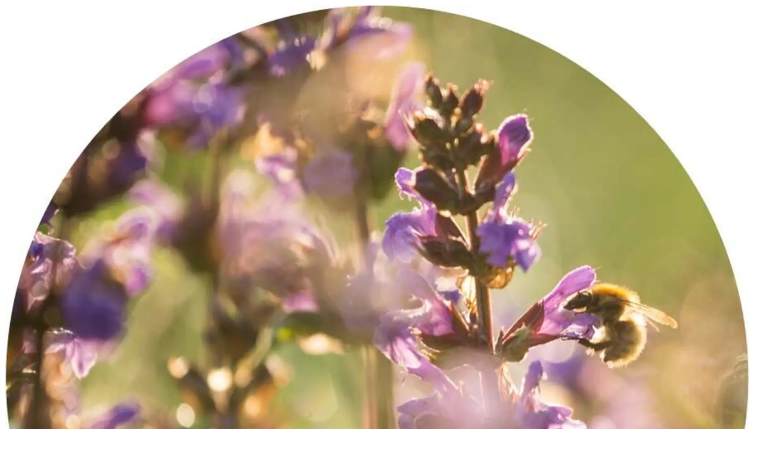

--- FILE ---
content_type: text/html;charset=UTF-8
request_url: https://www.yves-rocher.es/product-image-zoom/SD258
body_size: 18411
content:
<!DOCTYPE html><html lang="en"
      xmlns="http://www.w3.org/1999/xhtml"
><head><meta name="robots" content="noindex, nofollow">
<script>(window.BOOMR_mq=window.BOOMR_mq||[]).push(["addVar",{"rua.upush":"false","rua.cpush":"true","rua.upre":"false","rua.cpre":"true","rua.uprl":"false","rua.cprl":"false","rua.cprf":"false","rua.trans":"SJ-a7e39f89-6781-4a6b-9e92-a3747f8b8305","rua.cook":"false","rua.ims":"false","rua.ufprl":"false","rua.cfprl":"true","rua.isuxp":"false","rua.texp":"norulematch","rua.ceh":"false","rua.ueh":"false","rua.ieh.st":"0"}]);</script>
                              <script>!function(e){var n="https://s.go-mpulse.net/boomerang/";if("False"=="True")e.BOOMR_config=e.BOOMR_config||{},e.BOOMR_config.PageParams=e.BOOMR_config.PageParams||{},e.BOOMR_config.PageParams.pci=!0,n="https://s2.go-mpulse.net/boomerang/";if(window.BOOMR_API_key="CKS27-L6P2A-QJ4MT-T7TZP-MX44J",function(){function e(){if(!o){var e=document.createElement("script");e.id="boomr-scr-as",e.src=window.BOOMR.url,e.async=!0,i.parentNode.appendChild(e),o=!0}}function t(e){o=!0;var n,t,a,r,d=document,O=window;if(window.BOOMR.snippetMethod=e?"if":"i",t=function(e,n){var t=d.createElement("script");t.id=n||"boomr-if-as",t.src=window.BOOMR.url,BOOMR_lstart=(new Date).getTime(),e=e||d.body,e.appendChild(t)},!window.addEventListener&&window.attachEvent&&navigator.userAgent.match(/MSIE [67]\./))return window.BOOMR.snippetMethod="s",void t(i.parentNode,"boomr-async");a=document.createElement("IFRAME"),a.src="about:blank",a.title="",a.role="presentation",a.loading="eager",r=(a.frameElement||a).style,r.width=0,r.height=0,r.border=0,r.display="none",i.parentNode.appendChild(a);try{O=a.contentWindow,d=O.document.open()}catch(_){n=document.domain,a.src="javascript:var d=document.open();d.domain='"+n+"';void(0);",O=a.contentWindow,d=O.document.open()}if(n)d._boomrl=function(){this.domain=n,t()},d.write("<bo"+"dy onload='document._boomrl();'>");else if(O._boomrl=function(){t()},O.addEventListener)O.addEventListener("load",O._boomrl,!1);else if(O.attachEvent)O.attachEvent("onload",O._boomrl);d.close()}function a(e){window.BOOMR_onload=e&&e.timeStamp||(new Date).getTime()}if(!window.BOOMR||!window.BOOMR.version&&!window.BOOMR.snippetExecuted){window.BOOMR=window.BOOMR||{},window.BOOMR.snippetStart=(new Date).getTime(),window.BOOMR.snippetExecuted=!0,window.BOOMR.snippetVersion=12,window.BOOMR.url=n+"CKS27-L6P2A-QJ4MT-T7TZP-MX44J";var i=document.currentScript||document.getElementsByTagName("script")[0],o=!1,r=document.createElement("link");if(r.relList&&"function"==typeof r.relList.supports&&r.relList.supports("preload")&&"as"in r)window.BOOMR.snippetMethod="p",r.href=window.BOOMR.url,r.rel="preload",r.as="script",r.addEventListener("load",e),r.addEventListener("error",function(){t(!0)}),setTimeout(function(){if(!o)t(!0)},3e3),BOOMR_lstart=(new Date).getTime(),i.parentNode.appendChild(r);else t(!1);if(window.addEventListener)window.addEventListener("load",a,!1);else if(window.attachEvent)window.attachEvent("onload",a)}}(),"".length>0)if(e&&"performance"in e&&e.performance&&"function"==typeof e.performance.setResourceTimingBufferSize)e.performance.setResourceTimingBufferSize();!function(){if(BOOMR=e.BOOMR||{},BOOMR.plugins=BOOMR.plugins||{},!BOOMR.plugins.AK){var n="true"=="true"?1:0,t="",a="amh2niaxgqvna2lznyaq-f-9c04ec544-clientnsv4-s.akamaihd.net",i="false"=="true"?2:1,o={"ak.v":"39","ak.cp":"1317135","ak.ai":parseInt("792293",10),"ak.ol":"0","ak.cr":8,"ak.ipv":4,"ak.proto":"h2","ak.rid":"1b739f8","ak.r":42313,"ak.a2":n,"ak.m":"a","ak.n":"essl","ak.bpcip":"3.15.166.0","ak.cport":51596,"ak.gh":"23.52.41.179","ak.quicv":"","ak.tlsv":"tls1.3","ak.0rtt":"","ak.0rtt.ed":"","ak.csrc":"-","ak.acc":"","ak.t":"1769565697","ak.ak":"hOBiQwZUYzCg5VSAfCLimQ==kZuBahOMNqu9s79Fgen8+mqTWUQpfoodlG7xNfM7Jx8zo1cMDvRclUorJRVGSp7jxPrCostf4PktRWA9tc57ZnCJLwYB+Lkpb9LWnE8FxT5ObmdrvHb0zqVo1k8gvNlTQYTWJHr53QccUAdRFOWFwQbuXcGot/zSiUMiL6E0aSoe2CMLA+nsOBDfxKyiDudyKXFTtie7fo4rgPrzhvY3jly12K8R4P1X3PTR26yODzqEQc/tlQDEWJyt6AZkjx5v0qqbZ7bS8WlogLmMhVKO5Ow8DT2UMzRBscUeAmIlZuV8D3/WUxGjU6wlHDv8JWhd8SsZ1jT8GNk+AepbMHaCXToPwzEgCZIyajgRc2FjRpujt3vP3vfnPG+y9hFCnVEHn/0D/6skvkK8Wd5RGH7oSs/09nIK6OFNRAK4mscd/KI=","ak.pv":"34","ak.dpoabenc":"","ak.tf":i};if(""!==t)o["ak.ruds"]=t;var r={i:!1,av:function(n){var t="http.initiator";if(n&&(!n[t]||"spa_hard"===n[t]))o["ak.feo"]=void 0!==e.aFeoApplied?1:0,BOOMR.addVar(o)},rv:function(){var e=["ak.bpcip","ak.cport","ak.cr","ak.csrc","ak.gh","ak.ipv","ak.m","ak.n","ak.ol","ak.proto","ak.quicv","ak.tlsv","ak.0rtt","ak.0rtt.ed","ak.r","ak.acc","ak.t","ak.tf"];BOOMR.removeVar(e)}};BOOMR.plugins.AK={akVars:o,akDNSPreFetchDomain:a,init:function(){if(!r.i){var e=BOOMR.subscribe;e("before_beacon",r.av,null,null),e("onbeacon",r.rv,null,null),r.i=!0}return this},is_complete:function(){return!0}}}}()}(window);</script></head><div id="ajax-wrapper"
        class="relative"
        data-device="desktop"
    ><div class="row flex flex-y_center m-x_auto"
        data-tck-slot-reference="column4component-es_4cols_404-product_oops"
    ><div class="column   mob_24 tab_3 m-b_default tab_m-b_0"
        ></div><div class="column   mob_18 tab_8 m-x_auto"
        ><div class="text_center"><div class="picture lazy-load"><picture><source srcset="https://medias.yves-rocher.es/medias/ES-Oops-Flower-2X.jpg?context=[base64]&amp;twic=v1/resize=1872/background=white 1x, https://medias.yves-rocher.es/medias/ES-Oops-Flower-2X.jpg?context=[base64]&amp;twic=v1/resize=2496/background=white 2x" type="image/webp"><img class="picture_lazy-load  width_100p m-b_XXL"
                 width="1248"
                 style="max-height: px;"
                 data-lazy-load="https://medias.yves-rocher.es/medias/ES-Oops-Flower-2X.jpg?context=[base64]&amp;twic=v1/resize=1872/background=white 1x, https://medias.yves-rocher.es/medias/ES-Oops-Flower-2X.jpg?context=[base64]&amp;twic=v1/resize=2496/background=white 2x"
                 loading="eager"
                 fetchPriority="auto"
            /></picture></div></div></div><div class="column   mob_24 tab_12 m-b_default tab_m-b_0 m-x_auto"
        ><article class="text_bold text_XL tab_text_XXXXXXXXXL text_center text_XXXXXXXXL tab_text_left tab_p-l_L tab_m-l_L color_green"><p style="font-size: 90px;">¡UUUPS!</p></article><article class="p-l_XL text_XL m-l_L tab_m-t_XL"><p class="color_cool_grey">Lo sentimos, parece que un error en el servidor no nos permite mostrarte la página.</p><p>¡No te preocupes! Estamos trabajando para que puedas continuar descubriendo todos nuestros productos lo antes posible.</p></article></div><div class="column   tab_4"
        ></div></div><div class="max-content-width_constrained m-b_default"><div class="  mob_24 tab_24 m-b_default tab_m-b_0"><article class="text_center m-t_XXL text_XXL tab_text_XXXXL"><p class="m_XXL">Los más <strong>vendidos</strong></p></article><div class="max-content-width_constrained grproductboxcontainer background-color_white 
                      
                     "
     data-js-products><div><div><div data-carrousel="true"
             data-device="desktop"
             data-reco-js="reco_products-list"
             data-t2s-product-codes="63052,37406,80829,93484,46399,48125,48256,61577,61197,36096"
             data-t2s-items="[{&quot;item_id&quot;:&quot;63052&quot;,&quot;item_name&quot;:&quot;Exfoliante Facial Sólido&quot;,&quot;discount&quot;:3.03,&quot;index&quot;:0,&quot;item_category&quot;:&quot;Rostro&quot;,&quot;item_category2&quot;:&quot;Tipo de cuidado&quot;,&quot;item_category3&quot;:&quot;Mascarillas y Exfoliantes&quot;,&quot;price&quot;:6.96,&quot;item_isInStock&quot;:true,&quot;item_lineName&quot;:&quot;Cosmétiques Solides&quot;,&quot;item_lineCode&quot;:&quot;PL&quot;,&quot;item_type&quot;:&quot;PDB&quot;,&quot;item_description&quot;:&quot;\u003cp\u003e\u003cspan style\u003d\&quot;font-size:11pt\&quot;\u003e\u003cspan style\u003d\&quot;font-family:Calibri,sans-serif\&quot;\u003eEste \u003cstrong\u003eExfoliante Facial Sólido\u003c/strong\u003e con su fórmula extrasuave** \u003cstrong\u003eelimina la grasa y matifica \u003c/strong\u003esin sensación de tirantez, con \u003cstrong\u003eHierbabuena Bio\u003c/strong\u003e cultivada mediante agroecología, libera la piel de sus impurezas*, respetando su pH natural.\u003c/span\u003e\u003c/span\u003e\u003c/p\u003e\n\n\u003cul\u003e\n\t\u003cli\u003e\u003cspan style\u003d\&quot;font-size:11pt\&quot;\u003e\u003cspan style\u003d\&quot;font-family:Calibri,sans-serif\&quot;\u003e\u003cstrong\u003ePerfume\u003c/strong\u003e: Hierbabuena\u003c/span\u003e\u003c/span\u003e\u003c/li\u003e\n\t\u003cli\u003e\u003cspan style\u003d\&quot;font-size:11pt\&quot;\u003e\u003cspan style\u003d\&quot;font-family:Calibri,sans-serif\&quot;\u003e\u003cstrong\u003eTipo de piel:\u003c/strong\u003e mixta a grasa\u003c/span\u003e\u003c/span\u003e\u003c/li\u003e\n\t\u003cli\u003e\u003cspan style\u003d\&quot;font-size:11pt\&quot;\u003e\u003cspan style\u003d\&quot;font-family:Calibri,sans-serif\&quot;\u003e\u003cstrong\u003eZona de aplicación:\u003c/strong\u003e rostro\u003c/span\u003e\u003c/span\u003e\u003c/li\u003e\n\t\u003cli\u003e\u003cspan style\u003d\&quot;font-size:11pt\&quot;\u003e\u003cspan style\u003d\&quot;font-family:Calibri,sans-serif\&quot;\u003e\u003cstrong\u003eTextura\u003c/strong\u003e: pastilla con semillas suaves 100% de origen vegetal.\u003c/span\u003e\u003c/span\u003e\u003c/li\u003e\n\t\u003cli\u003e\u003cspan style\u003d\&quot;font-size:11pt\&quot;\u003e\u003cspan style\u003d\&quot;font-family:Calibri,sans-serif\&quot;\u003e\u003cstrong\u003eFrecuencia de uso\u003c/strong\u003e : 2x/semana\u003c/span\u003e\u003c/span\u003e\u003c/li\u003e\n\u003c/ul\u003e\n\n\u003cp\u003e\u003cspan style\u003d\&quot;font-family:Calibri, sans-serif\&quot;\u003e\u003cspan style\u003d\&quot;font-size:14.6667px\&quot;\u003eFormulado sin jabón, la\u003cstrong\u003e cosmética sólida gasta menos agua en su producción\u003c/strong\u003e que la convencional. Además, es más económica porque dura más y lleva menos conservantes que líquidos.\u003c/span\u003e\u003c/span\u003e\u003c/p\u003e\n\n\u003cp\u003e\u003cspan style\u003d\&quot;font-family:Calibri, sans-serif\&quot;\u003e\u003cspan style\u003d\&quot;font-size:14.6667px\&quot;\u003eUn aliado excepcional para la limpieza facial formulado con un 100% de granos vegetales. Con un \u003cstrong\u003e99% de ingredientes biodegradables\u003c/strong\u003e, \u003cstrong\u003evegano\u003c/strong\u003e y \u003cstrong\u003elibre de conservantes y sulfatos\u003c/strong\u003e, nuestro Exfoliante Facial Sólido preserva la barrera hidrolipídica natural de la piel.\u003c/span\u003e\u003c/span\u003e\u003c/p\u003e\n\n\u003cp\u003e\u003cspan style\u003d\&quot;font-size:11pt\&quot;\u003e\u003cspan style\u003d\&quot;font-family:Calibri,sans-serif\&quot;\u003e\u003cstrong\u003eResultados :\u003c/strong\u003e\u003cbr /\u003e\n\u003cstrong\u003e100%\u003c/strong\u003e - afirman que sus imperfecciones se reducen***\u003cbr /\u003e\n\u003cstrong\u003e100%\u003c/strong\u003e - afirman que el exceso de sebo se reduce***\u003cbr /\u003e\n\u003cstrong\u003e100%\u003c/strong\u003e - afirman que sus poros están cerrados***\u003cbr /\u003e\n\u003cstrong\u003e100% \u003c/strong\u003e- afirman que su piel está purificada***\u003c/span\u003e\u003c/span\u003e\u003c/p\u003e\n\n\u003cp\u003e\u003cspan style\u003d\&quot;font-size:11pt\&quot;\u003e\u003cspan style\u003d\&quot;font-family:Calibri,sans-serif\&quot;\u003e* Testado bajo control dermatológico\u003cbr /\u003e\n**Estudio clínico realizado en 24 personas durante 4 semanas\u003c/span\u003e\u003c/span\u003e\u003c/p\u003e\n&quot;,&quot;item_URL&quot;:&quot;/rostro/tipo-de-cuidado/mascarillas-y-exfoliantes/exfoliante-facial-solido/p/63052&quot;,&quot;item_isGift&quot;:false,&quot;item_baseProduct&quot;:&quot;63052&quot;},{&quot;item_id&quot;:&quot;37406&quot;,&quot;item_name&quot;:&quot;Concentrado Bifásico Recuperador de Noche&quot;,&quot;discount&quot;:32.95,&quot;index&quot;:1,&quot;item_category&quot;:&quot;Rostro&quot;,&quot;item_category2&quot;:&quot;Tipo de cuidado&quot;,&quot;item_category3&quot;:&quot;Sérum&quot;,&quot;price&quot;:32.95,&quot;item_isInStock&quot;:true,&quot;item_lineName&quot;:&quot;Anti-Âge Global&quot;,&quot;item_lineCode&quot;:&quot;6B&quot;,&quot;item_type&quot;:&quot;PDB&quot;,&quot;item_description&quot;:&quot;\u003cp\u003eEl \u003cstrong\u003eConcentrado Bifásico Recuperador Noche\u003c/strong\u003e tiene una \u003cstrong\u003etextura bifásica\u003c/strong\u003e para una doble eficacia que combina dos fases: \u003c/p\u003e\n\n\u003cul\u003e\n\t\u003cli\u003e\u003cstrong\u003eFase 1 – ACEITES REPARADORES:\u003c/strong\u003e Aceites botánicos, incluido el aceite de jojoba, reconocido por sus propiedades reparadoras.\u003c/li\u003e\n\t\u003cli\u003e\u003cstrong\u003eFase 2 – SÉRUM REGENERADOR:\u003c/strong\u003e Concentrado de Néctar de Brotes Vegetales, 2 veces más concentrado que un sérum*, que actúa en el interior de las células de la piel para una renovación excepcional tras 72h.**\u003c/li\u003e\n\u003c/ul\u003e\n\n\u003cp\u003eDía tras día, al despertar la piel queda luminosa, los rasgos parecen más lisos y las arrugas son menos visibles. \u003cstrong\u003eLa piel está más firme, regenerada y reparada.\u003c/strong\u003e\u003c/p\u003e\n\n\u003cp\u003e\u003cstrong\u003eSu +:\u003c/strong\u003e Su textura innovadora que combina a la perfección el \u003cstrong\u003esérum \u003c/strong\u003e(regenera) y los \u003cstrong\u003eaceites \u003c/strong\u003e(repara): sedosa, suave y penetrante. \u003cstrong\u003eMás concentrado y natural\u003c/strong\u003e, que actúa durante la noche con una doble eficacia: \u003cstrong\u003eRegeneración + Reparación\u003c/strong\u003e.\u003c/p\u003e\n\n\u003cp\u003e\u003cstrong\u003eConsejos de aplicación: \u003c/strong\u003eDespués de limpiar tu piel, agitar el frasco antes de su utilización. Aplicar 3 gotas en la palma de la mano utilizando la pipeta. Calienta el producto en la palma de tus manos y aplícalo con movimientos suaves alisando desde el interior hacia el exterior, en el rostro y cuello. Aplicar antes de la crema de noche.\u003cbr /\u003e\n\u003cbr /\u003e\nFórmula testada dermatológicamente.\u003cbr /\u003e\n* En comparación con la Esencia Suprema Multi-acción\u003cbr /\u003e\n** Test in vitro\u003c/p\u003e\n&quot;,&quot;item_URL&quot;:&quot;/rostro/tipo-de-cuidado/serum/concentrado-bifasico-recuperador-de-noche/p/37406&quot;,&quot;item_isGift&quot;:false,&quot;item_baseProduct&quot;:&quot;37406&quot;},{&quot;item_id&quot;:&quot;93484&quot;,&quot;item_name&quot;:&quot;Crema Hidratación Intensa&quot;,&quot;discount&quot;:15.95,&quot;index&quot;:2,&quot;item_category&quot;:&quot;Rostro&quot;,&quot;item_category2&quot;:&quot;Tipo de cuidado&quot;,&quot;item_category3&quot;:&quot;Crema de día&quot;,&quot;price&quot;:15.95,&quot;item_isInStock&quot;:true,&quot;item_lineName&quot;:&quot;Hydra Végétal&quot;,&quot;item_lineCode&quot;:&quot;KE&quot;,&quot;item_type&quot;:&quot;PDB&quot;,&quot;item_description&quot;:&quot;\u003cp\u003eDesde la primera aplicación, la \u003cstrong\u003eCrema Hidratación Intensa\u003c/strong\u003e deja la piel intensamente hidratada, fresca y radiante. Las pequeñas arrugas de deshidratación se reducen. Al despertar, la piel está descansada y confortable. Tras 1 mes, la piel está lisa, luminosa y rellenada.\u003c/p\u003e\n\n\u003cul\u003e\n\t\u003cli\u003e\u003cstrong\u003eTipo de piel:\u003c/strong\u003e todo tipo de piel\u003c/li\u003e\n\t\u003cli\u003e\u003cstrong\u003eTextura:\u003c/strong\u003e crema fundente\u003c/li\u003e\n\t\u003cli\u003e\u003cstrong\u003eBeneficios\u003c/strong\u003e: hidratación inmediata y de muy larga duración\u003c/li\u003e\n\u003c/ul\u003e\n\n\u003cp\u003e¿Por qué el \u003cstrong\u003eAgua Micelar de \u003c/strong\u003e\u003cstrong\u003eEdulis\u003c/strong\u003e?\u003c/p\u003e\n\n\u003cp\u003eSu triple acción hidratante almacena el agua en el interior de la piel \u003csup\u003e*\u003c/sup\u003e, la distribuye por todas las capas de la epidermis\u003csup\u003e*\u003c/sup\u003e y limita su evaporación \u003csup\u003e*\u003c/sup\u003e para proporcionar una hidratación permanente. \u003c/p\u003e\n\n\u003cp\u003e\u003cstrong\u003eConsejos de aplicación:\u003c/strong\u003e\u003c/p\u003e\n\n\u003cul\u003e\n\t\u003cli\u003eAplicar mañana y noche en todo el rostro, cuello y escote como crema de día y de noche.\u003c/li\u003e\n\t\u003cli\u003eCalentar un poco de producto entre las manos y aplizar con movimientos suaves del centro hacia los laterales. \u003c/li\u003e\n\t\u003cli\u003eUna o dos veces por semana, aplicarlo como mascarilla de noche. Por la noche en una capa fina y homogénea dejándolo actuar toda la noche. Evitar el contorno de los ojos.\u003c/li\u003e\n\u003c/ul\u003e\n\n\u003cp\u003e\u003cstrong\u003eBeneficios: \u003c/strong\u003e\u003c/p\u003e\n\n\u003cul\u003e\n\t\u003cli\u003eHidrata y activa la luminosidad de la piel.\u003c/li\u003e\n\t\u003cli\u003eReduce las arrugas de deshidratación.\u003c/li\u003e\n\t\u003cli\u003eAporta confort a la piel.\u003c/li\u003e\n\t\u003cli\u003eAlisa y rellena la piel.\u003c/li\u003e\n\u003c/ul\u003e\n\n\u003cp\u003e\u003cstrong\u003eResultados:\u003c/strong\u003e\u003c/p\u003e\n\n\u003cp\u003eEl \u003cstrong\u003e97 %\u003c/strong\u003e de las personas encuestadas declara que su piel se nota inmediatamente hidratada\u003c/p\u003e\n\n\u003cp\u003eEl \u003cstrong\u003e96 % \u003c/strong\u003e declara que su piel se nota hidratada al despertarse\u003c/p\u003e\n\n\u003cp\u003eEl \u003cstrong\u003e85 %\u003c/strong\u003e declara que su piel se nota inmediatamente rellenada y nutrida\u003c/p\u003e\n\n\u003cp\u003eEstudio de consumo realizado a 107 individuos.\u003c/p\u003e\n\n\u003cp\u003e \u003c/p\u003e\n\n\u003cp\u003e\u003csup\u003e*\u003c/sup\u003eTest in vitro\u003cbr /\u003e\n\u003csup\u003e**\u003c/sup\u003eEstudio clínico objetivo realizado de manera inmediata a 12 personas.\u003cbr /\u003e\n\u003csup\u003e***\u003c/sup\u003eEstudio clínico objetivo realizado a 15 individuos, tras una aplicación\u003c/p\u003e\n\n\u003cp\u003e \u003c/p\u003e\n&quot;,&quot;item_URL&quot;:&quot;/rostro/tipo-de-cuidado/crema-de-dia/crema-hidratacion-intensa/p/93484&quot;,&quot;item_isGift&quot;:false,&quot;item_baseProduct&quot;:&quot;93484&quot;},{&quot;item_id&quot;:&quot;46399&quot;,&quot;item_name&quot;:&quot;Champú Reconstituyente sin sulfatos&quot;,&quot;discount&quot;:0.0,&quot;index&quot;:3,&quot;item_category&quot;:&quot;Cabello&quot;,&quot;item_category2&quot;:&quot;Necesidades&quot;,&quot;item_category3&quot;:&quot;Reparación&quot;,&quot;price&quot;:5.99,&quot;item_isInStock&quot;:true,&quot;item_lineName&quot;:&quot;Soins Botaniques Capillaires&quot;,&quot;item_lineCode&quot;:&quot;MT&quot;,&quot;item_type&quot;:&quot;PDB&quot;,&quot;item_description&quot;:&quot;\u003cp\u003eEnriquecido con \u003cstrong\u003eaceite de Jojoba Bio\u003c/strong\u003e, el \u003cstrong\u003eChampú Reconstituyente sin Sulfatos\u003c/strong\u003e nutre, repara y protege contra la rotura. El cabello queda más resistente, lleno de vitalidad, flexible y brillante.\u003c/p\u003e\n\n\u003cul\u003e\n\t\u003cli\u003e\u003cstrong\u003eTipo de cabello\u003c/strong\u003e: Cabello seco y dañado\u003c/li\u003e\n\t\u003cli\u003e\u003cstrong\u003eTextura:\u003c/strong\u003e gel \u003c/li\u003e\n\t\u003cli\u003e\u003cstrong\u003eBeneficios:\u003c/strong\u003e 94% menos de rotura.\u003c/li\u003e\n\u003c/ul\u003e\n\n\u003cp\u003eEspecialmente formulado sin sulfatos* para cabellos secos y dañados, limpia suavemente y reconstituye la fibra capilar.\u003c/p\u003e\n\n\u003cp\u003e\u003cstrong\u003eResultados:\u003c/strong\u003e\u003cbr /\u003e\n79% - Mi cabello recupera su vitalidad**\u003cbr /\u003e\n71% - Mi cabello queda más resistente**\u003cbr /\u003e\n69% - Mi cabello está protegido contra roturas**\u003cbr /\u003e\n68% - Mi cabello está reparado**\u003c/p\u003e\n\n\u003cp\u003e\u003cstrong\u003eConsejos de aplicación:\u003c/strong\u003e\u003c/p\u003e\n\n\u003cp\u003eAplicar sobre el cabello húmedo. Masajear el cuero cabelludo. Enjuagar.\u003c/p\u003e\n\n\u003cp\u003e\u003cstrong\u003eGuía de reciclaje:\u003c/strong\u003e\u003c/p\u003e\n\n\u003cp\u003eDepositar el tubo y el tapón puesto en el contenedor correspondiente.\u003cbr /\u003e\nDesde 2020 nuestros frascos son de plástico 100% reciclado y reciclable***. Cada vez que reciclas, contribuyes a darles una segunda vida.\u003cbr /\u003e\n*Sin tensioactivos sulfatados\u003cbr /\u003e\n**Estudio de satisfacción realizado con 113 sujetos durante 28 días\u003cbr /\u003e\n***Excepto tapones, dosificadores y disolventes\u003c/p\u003e\n&quot;,&quot;item_URL&quot;:&quot;/cabello/necesidades/reparacion/champu-reconstituyente-sin-sulfatos/p/46399&quot;,&quot;item_isGift&quot;:false,&quot;item_baseProduct&quot;:&quot;46399&quot;},{&quot;item_id&quot;:&quot;48125&quot;,&quot;item_name&quot;:&quot;Acondicionador Reconstituyente&quot;,&quot;discount&quot;:0.0,&quot;index&quot;:4,&quot;item_category&quot;:&quot;Cabello&quot;,&quot;item_category2&quot;:&quot;Necesidades&quot;,&quot;item_category3&quot;:&quot;Reparación&quot;,&quot;price&quot;:6.99,&quot;item_isInStock&quot;:true,&quot;item_lineName&quot;:&quot;Soins Botaniques Capillaires&quot;,&quot;item_lineCode&quot;:&quot;MT&quot;,&quot;item_type&quot;:&quot;PDB&quot;,&quot;item_description&quot;:&quot;\u003cp\u003eEnriquecido con\u003cstrong\u003e aceite de Jojoba Bio\u003c/strong\u003e, el \u003cstrong\u003eAcondicionador Reconstituyente desenredante\u003c/strong\u003e restaura la fibra capilar: nutre, repara y fortalece sin apelmazar. Deja el cabello fácil de peinar, suave y brillante.\u003c/p\u003e\n\n\u003cul\u003e\n\t\u003cli\u003e\u003cstrong\u003eTipo de cabello:\u003c/strong\u003e cabello seco y dañado.\u003c/li\u003e\n\t\u003cli\u003e\u003cstrong\u003eTextura:\u003c/strong\u003e Bálsamo.\u003c/li\u003e\n\t\u003cli\u003e\u003cstrong\u003eBeneficios:\u003c/strong\u003e Cabello fortalecido, -94% de rotura.*\u003c/li\u003e\n\u003c/ul\u003e\n\n\u003cp\u003e\u003cstrong\u003eResultados\u003c/strong\u003e :\u003c/p\u003e\n\n\u003cp\u003e100% - Mi cabello queda fácil de desenredar **\u003cbr /\u003e\n96% - Mi cabello queda suave**\u003cbr /\u003e\n89% - Mi cabello está reparado**\u003cbr /\u003e\n89% - Mi cabello está fortalecido **\u003c/p\u003e\n\n\u003cp\u003e\u003cstrong\u003eConsejos de aplicación:\u003c/strong\u003e \u003c/p\u003e\n\n\u003cp\u003eAplicar sobre el cabello húmedo en largos y puntas. Dejar actuar durante 1 min. Enjuagar.\u003c/p\u003e\n\n\u003cp\u003e\u003cstrong\u003eGuía de reciclaje:\u003c/strong\u003e \u003c/p\u003e\n\n\u003cp\u003eDepositar el tubo y el tapón puesto en el contenedor correspondiente.\u003cbr /\u003e\nDesde 2020 nuestros frascos son de plástico 100% reciclado y reciclable***. Cada vez que reciclas, contribuyes a darles una segunda vida.\u003c/p\u003e\n\n\u003cp\u003e* Prueba instrumental\u003cbr /\u003e\n** Encuesta de satisfacción realizada a 25 sujetos\u003cbr /\u003e\n***Excepto tapones, dosificadores y disolventes\u003c/p\u003e\n&quot;,&quot;item_URL&quot;:&quot;/cabello/necesidades/reparacion/acondicionador-reconstituyente/p/48125&quot;,&quot;item_isGift&quot;:false,&quot;item_baseProduct&quot;:&quot;48125&quot;},{&quot;item_id&quot;:&quot;48256&quot;,&quot;item_name&quot;:&quot;Gel de Ducha Argán \u0026 Pétalos de Rosa&quot;,&quot;discount&quot;:0.0,&quot;index&quot;:5,&quot;item_category&quot;:&quot;Cuerpo \u0026 Baño&quot;,&quot;item_category2&quot;:&quot;Baño y Ducha&quot;,&quot;item_category3&quot;:&quot;Geles y jabones de ducha&quot;,&quot;price&quot;:5.99,&quot;item_isInStock&quot;:true,&quot;item_lineName&quot;:&quot;Bain de Nature&quot;,&quot;item_lineCode&quot;:&quot;33&quot;,&quot;item_type&quot;:&quot;PDB&quot;,&quot;item_description&quot;:&quot;\u003cp\u003eGel de ducha sin sulfatos* con un perfume adictivo para una sensación de Naturaleza.\u003c/p\u003e\n\n\u003cp\u003e\u003cstrong\u003eEl perfume:\u003c/strong\u003e\u003c/p\u003e\n\n\u003cp\u003eLes sensaciones relajantes de un Hammam tradicional con su envolvente y oriental perfume. Enriquecido con aceite de Argán y Rosa Bio de Marruecos.\u003c/p\u003e\n\n\u003cp\u003e\u003cstrong\u003eSu +:\u003c/strong\u003e\u003c/p\u003e\n\n\u003cp\u003eSu espuma generosa y envolvente limpia y perfuma la piel sin resecarla gracias a una base limpiadora sin sulfatos*. \u003c/p\u003e\n\n\u003cp\u003eDisponible en 7 aromas.\u003c/p\u003e\n\n\u003cp\u003e\u003cstrong\u003eConsejos de utilización:\u003c/strong\u003e\u003c/p\u003e\n\n\u003cp\u003ePara completar tu rutina te recomendamos utilizar el exfoliante corporal una o dos veces por semana y la loción corporal todos los días.\u003c/p\u003e\n\n\u003cp\u003eDescubre el resto de la colección Argán \u0026 Pétalos de Rosa.\u003cbr /\u003e\n*sin tensioactivo sulfatados\u003c/p\u003e\n&quot;,&quot;item_URL&quot;:&quot;/cuerpo-y-bano/bano-y-ducha/geles-y-jabones-de-ducha/gel-de-ducha-argan-y-petalos-de-rosa/p/48256&quot;,&quot;item_isGift&quot;:false,&quot;item_baseProduct&quot;:&quot;48256&quot;},{&quot;item_id&quot;:&quot;61577&quot;,&quot;item_name&quot;:&quot;Gel de Ducha Alga Salvaje \u0026 Hinojo Marino&quot;,&quot;discount&quot;:0.0,&quot;index&quot;:6,&quot;item_category&quot;:&quot;Cuerpo \u0026 Baño&quot;,&quot;item_category2&quot;:&quot;Baño y Ducha&quot;,&quot;item_category3&quot;:&quot;Geles y jabones de ducha&quot;,&quot;price&quot;:5.99,&quot;item_isInStock&quot;:true,&quot;item_lineName&quot;:&quot;Bain de Nature&quot;,&quot;item_lineCode&quot;:&quot;33&quot;,&quot;item_type&quot;:&quot;PDB&quot;,&quot;item_description&quot;:&quot;\u003cp\u003e\u003cstrong\u003eGel de ducha sin sulfatos*\u003c/strong\u003e con un perfume adictivo para una sensación de Naturaleza.\u003c/p\u003e\n\n\u003cp\u003e\u003cstrong\u003eEl perfume :\u003c/strong\u003eLas sensaciones energizantes de las costas salvajes de Bretaña con su bruma marina, fresca y tonificante. Enriquecido con extractos de Alga de Bretaña e Hinojo Marino.\u003c/p\u003e\n\n\u003cp\u003e\u003cstrong\u003eSu +:\u003c/strong\u003e Su espuma generosa y envolvente limpia y perfuma la piel sin resecarla gracias a una base limpiadora sin sulfatos*. \u003c/p\u003e\n\n\u003cp\u003eDisponible en 7 aromas.\u003c/p\u003e\n\n\u003cp\u003e\u003cstrong\u003eConsejos de utilización:\u003c/strong\u003e Para completar tu rutina te recomendamos utilizar el exfoliante corporal una o dos veces por semana y la loción corporal todos los días.\u003c/p\u003e\n\n\u003cp\u003eDescubre el resto de la colección Alga Salvaje \u0026 Hinojo Marino\u003cbr /\u003e\n*sin tensioactivo sulfatados\u003c/p\u003e\n&quot;,&quot;item_URL&quot;:&quot;/cuerpo-y-bano/bano-y-ducha/geles-y-jabones-de-ducha/gel-de-ducha-alga-salvaje-y-hinojo-marino/p/61577&quot;,&quot;item_isGift&quot;:false,&quot;item_baseProduct&quot;:&quot;61577&quot;}]"
        ><div class="slider slider-products product-box-container_slides"
                data-js="slider"
                data-slick="{&quot;autoplay&quot;:false,&quot;arrows&quot;:true,&quot;dots&quot;:false,&quot;infinite&quot;:false,&quot;fade&quot;:false,&quot;centerMode&quot;:false,&quot;centerPadding&quot;:&quot;60px&quot;,&quot;variableWidth&quot;:false,&quot;swipeToSlide&quot;:false,&quot;swipe&quot;:false,&quot;pauseOnFocus&quot;:false,&quot;pauseOnHover&quot;:false,&quot;pauseOnDotsHover&quot;:false,&quot;adaptiveHeight&quot;:false,&quot;autoplaySpeed&quot;:3000,&quot;speed&quot;:300,&quot;slidesToShow&quot;:5.0,&quot;slidesToScroll&quot;:1,&quot;initialSlide&quot;:0,&quot;slide&quot;:&quot;div&quot;,&quot;cssEase&quot;:&quot;linear&quot;,&quot;slidesPerRow&quot;:1,&quot;rows&quot;:1}"
            ><div class="slider-product-wrapper"><article class="product-card  null"
         data-tck-article-code="63052"
         id="product_63036"
         data-item="[{&quot;item_id&quot;:&quot;63052&quot;,&quot;item_name&quot;:&quot;Exfoliante Facial Sólido&quot;,&quot;discount&quot;:3.03,&quot;index&quot;:0,&quot;item_category&quot;:&quot;Rostro&quot;,&quot;item_category2&quot;:&quot;Tipo de cuidado&quot;,&quot;item_category3&quot;:&quot;Mascarillas y Exfoliantes&quot;,&quot;price&quot;:6.96,&quot;item_isInStock&quot;:true,&quot;item_lineName&quot;:&quot;Cosmétiques Solides&quot;,&quot;item_lineCode&quot;:&quot;PL&quot;,&quot;item_type&quot;:&quot;PDB&quot;,&quot;item_description&quot;:&quot;\u003cp\u003e\u003cspan style\u003d\&quot;font-size:11pt\&quot;\u003e\u003cspan style\u003d\&quot;font-family:Calibri,sans-serif\&quot;\u003eEste \u003cstrong\u003eExfoliante Facial Sólido\u003c/strong\u003e con su fórmula extrasuave** \u003cstrong\u003eelimina la grasa y matifica \u003c/strong\u003esin sensación de tirantez, con \u003cstrong\u003eHierbabuena Bio\u003c/strong\u003e cultivada mediante agroecología, libera la piel de sus impurezas*, respetando su pH natural.\u003c/span\u003e\u003c/span\u003e\u003c/p\u003e\n\n\u003cul\u003e\n\t\u003cli\u003e\u003cspan style\u003d\&quot;font-size:11pt\&quot;\u003e\u003cspan style\u003d\&quot;font-family:Calibri,sans-serif\&quot;\u003e\u003cstrong\u003ePerfume\u003c/strong\u003e: Hierbabuena\u003c/span\u003e\u003c/span\u003e\u003c/li\u003e\n\t\u003cli\u003e\u003cspan style\u003d\&quot;font-size:11pt\&quot;\u003e\u003cspan style\u003d\&quot;font-family:Calibri,sans-serif\&quot;\u003e\u003cstrong\u003eTipo de piel:\u003c/strong\u003e mixta a grasa\u003c/span\u003e\u003c/span\u003e\u003c/li\u003e\n\t\u003cli\u003e\u003cspan style\u003d\&quot;font-size:11pt\&quot;\u003e\u003cspan style\u003d\&quot;font-family:Calibri,sans-serif\&quot;\u003e\u003cstrong\u003eZona de aplicación:\u003c/strong\u003e rostro\u003c/span\u003e\u003c/span\u003e\u003c/li\u003e\n\t\u003cli\u003e\u003cspan style\u003d\&quot;font-size:11pt\&quot;\u003e\u003cspan style\u003d\&quot;font-family:Calibri,sans-serif\&quot;\u003e\u003cstrong\u003eTextura\u003c/strong\u003e: pastilla con semillas suaves 100% de origen vegetal.\u003c/span\u003e\u003c/span\u003e\u003c/li\u003e\n\t\u003cli\u003e\u003cspan style\u003d\&quot;font-size:11pt\&quot;\u003e\u003cspan style\u003d\&quot;font-family:Calibri,sans-serif\&quot;\u003e\u003cstrong\u003eFrecuencia de uso\u003c/strong\u003e : 2x/semana\u003c/span\u003e\u003c/span\u003e\u003c/li\u003e\n\u003c/ul\u003e\n\n\u003cp\u003e\u003cspan style\u003d\&quot;font-family:Calibri, sans-serif\&quot;\u003e\u003cspan style\u003d\&quot;font-size:14.6667px\&quot;\u003eFormulado sin jabón, la\u003cstrong\u003e cosmética sólida gasta menos agua en su producción\u003c/strong\u003e que la convencional. Además, es más económica porque dura más y lleva menos conservantes que líquidos.\u003c/span\u003e\u003c/span\u003e\u003c/p\u003e\n\n\u003cp\u003e\u003cspan style\u003d\&quot;font-family:Calibri, sans-serif\&quot;\u003e\u003cspan style\u003d\&quot;font-size:14.6667px\&quot;\u003eUn aliado excepcional para la limpieza facial formulado con un 100% de granos vegetales. Con un \u003cstrong\u003e99% de ingredientes biodegradables\u003c/strong\u003e, \u003cstrong\u003evegano\u003c/strong\u003e y \u003cstrong\u003elibre de conservantes y sulfatos\u003c/strong\u003e, nuestro Exfoliante Facial Sólido preserva la barrera hidrolipídica natural de la piel.\u003c/span\u003e\u003c/span\u003e\u003c/p\u003e\n\n\u003cp\u003e\u003cspan style\u003d\&quot;font-size:11pt\&quot;\u003e\u003cspan style\u003d\&quot;font-family:Calibri,sans-serif\&quot;\u003e\u003cstrong\u003eResultados :\u003c/strong\u003e\u003cbr /\u003e\n\u003cstrong\u003e100%\u003c/strong\u003e - afirman que sus imperfecciones se reducen***\u003cbr /\u003e\n\u003cstrong\u003e100%\u003c/strong\u003e - afirman que el exceso de sebo se reduce***\u003cbr /\u003e\n\u003cstrong\u003e100%\u003c/strong\u003e - afirman que sus poros están cerrados***\u003cbr /\u003e\n\u003cstrong\u003e100% \u003c/strong\u003e- afirman que su piel está purificada***\u003c/span\u003e\u003c/span\u003e\u003c/p\u003e\n\n\u003cp\u003e\u003cspan style\u003d\&quot;font-size:11pt\&quot;\u003e\u003cspan style\u003d\&quot;font-family:Calibri,sans-serif\&quot;\u003e* Testado bajo control dermatológico\u003cbr /\u003e\n**Estudio clínico realizado en 24 personas durante 4 semanas\u003c/span\u003e\u003c/span\u003e\u003c/p\u003e\n&quot;,&quot;item_URL&quot;:&quot;/rostro/tipo-de-cuidado/mascarillas-y-exfoliantes/exfoliante-facial-solido/p/63052&quot;,&quot;item_isGift&quot;:false,&quot;item_baseProduct&quot;:&quot;63052&quot;}]"
         data-currency="EUR"
         data-item-list-id="Carousel"
         data-item-list-name="ES_PBC_404-PRODUCT_bestsellersYMA"
><div class="product-card_container flex flex-x_space-between flex_vertical font_main pdp"><div class="relative"><a class="product-card_header block"
               data-js-link-title="Exfoliante Facial Sólido"
               data-js-product-code="63052"
               href="/rostro/tipo-de-cuidado/mascarillas-y-exfoliantes/exfoliante-facial-solido/p/63052"
            ><div class="product-card_picture-wrapper"><div class="product-card_picture-scroller"
                    ><div class="product-card_picture product-card_picture-one"><div class="picture"><picture><img class="picture_image"
                 alt="Exfoliante Facial Sólido"
                 width="195"
                 height="195"
                 style="max-height: 195px;"
                 src="https://medias.yves-rocher.es/medias/exfoliante-solido-premio-clara.jpg?context=[base64]&amp;twic=v1/resize=292/background=white"
                 loading="eager"
                 fetchPriority="auto"
            /></picture></div></div><div class="product-card_picture product-card_picture-two"><div class="picture"><picture><img class="picture_image width_auto"
                 alt="media"
                 width="195"
                 height="195"
                 style="max-height: 195px;"
                 src="https://medias.yves-rocher.es/medias/?context=bWFzdGVyfGltYWdlc3wyNjQ0NTB8aW1hZ2UvanBlZ3xzeXNfbWFzdGVyL2ltYWdlcy9oNGMvaDkyLzk3NjIzNjg4ODA2NzB8ZWFlZTA4N2U3Mzk1YTU1MjM0NWZjODhhNWIwY2Q0YTY2MThiYmU5OTIzMTQ5YzgyMzZjMmJlMzU2YjFmYWE3MA&amp;twic=v1/resize=292/background=white"
                 loading="eager"
                 fetchPriority="auto"
            /></picture></div></div></div></div><div class="sticker-area z-index_1"><img class="absolute top_0 left_0 z-index_1 m_S max-width_90px"
         src="https://medias.yves-rocher.es/medias/OutlettransparentES.png?context=[base64]"
    /></div><div class="reduction-sticker absolute right_0 top_0 background_olive color_white text_bold"><span>-30%</span></div></a><div><div class="absolute bottom_10 right_10"><div><input name="productCode"
               value="63036"
               type="hidden"
        /><a aria-haspopup="dialog"
           data-js-wishlist-login-btn
           data-item="[{&quot;item_id&quot;:&quot;63052&quot;,&quot;item_name&quot;:&quot;Exfoliante Facial Sólido&quot;,&quot;discount&quot;:3.03,&quot;index&quot;:0,&quot;item_category&quot;:&quot;Rostro&quot;,&quot;item_category2&quot;:&quot;Tipo de cuidado&quot;,&quot;item_category3&quot;:&quot;Mascarillas y Exfoliantes&quot;,&quot;price&quot;:6.96,&quot;item_isInStock&quot;:true,&quot;item_lineName&quot;:&quot;Cosmétiques Solides&quot;,&quot;item_lineCode&quot;:&quot;PL&quot;,&quot;item_type&quot;:&quot;PDB&quot;,&quot;item_description&quot;:&quot;\u003cp\u003e\u003cspan style\u003d\&quot;font-size:11pt\&quot;\u003e\u003cspan style\u003d\&quot;font-family:Calibri,sans-serif\&quot;\u003eEste \u003cstrong\u003eExfoliante Facial Sólido\u003c/strong\u003e con su fórmula extrasuave** \u003cstrong\u003eelimina la grasa y matifica \u003c/strong\u003esin sensación de tirantez, con \u003cstrong\u003eHierbabuena Bio\u003c/strong\u003e cultivada mediante agroecología, libera la piel de sus impurezas*, respetando su pH natural.\u003c/span\u003e\u003c/span\u003e\u003c/p\u003e\n\n\u003cul\u003e\n\t\u003cli\u003e\u003cspan style\u003d\&quot;font-size:11pt\&quot;\u003e\u003cspan style\u003d\&quot;font-family:Calibri,sans-serif\&quot;\u003e\u003cstrong\u003ePerfume\u003c/strong\u003e: Hierbabuena\u003c/span\u003e\u003c/span\u003e\u003c/li\u003e\n\t\u003cli\u003e\u003cspan style\u003d\&quot;font-size:11pt\&quot;\u003e\u003cspan style\u003d\&quot;font-family:Calibri,sans-serif\&quot;\u003e\u003cstrong\u003eTipo de piel:\u003c/strong\u003e mixta a grasa\u003c/span\u003e\u003c/span\u003e\u003c/li\u003e\n\t\u003cli\u003e\u003cspan style\u003d\&quot;font-size:11pt\&quot;\u003e\u003cspan style\u003d\&quot;font-family:Calibri,sans-serif\&quot;\u003e\u003cstrong\u003eZona de aplicación:\u003c/strong\u003e rostro\u003c/span\u003e\u003c/span\u003e\u003c/li\u003e\n\t\u003cli\u003e\u003cspan style\u003d\&quot;font-size:11pt\&quot;\u003e\u003cspan style\u003d\&quot;font-family:Calibri,sans-serif\&quot;\u003e\u003cstrong\u003eTextura\u003c/strong\u003e: pastilla con semillas suaves 100% de origen vegetal.\u003c/span\u003e\u003c/span\u003e\u003c/li\u003e\n\t\u003cli\u003e\u003cspan style\u003d\&quot;font-size:11pt\&quot;\u003e\u003cspan style\u003d\&quot;font-family:Calibri,sans-serif\&quot;\u003e\u003cstrong\u003eFrecuencia de uso\u003c/strong\u003e : 2x/semana\u003c/span\u003e\u003c/span\u003e\u003c/li\u003e\n\u003c/ul\u003e\n\n\u003cp\u003e\u003cspan style\u003d\&quot;font-family:Calibri, sans-serif\&quot;\u003e\u003cspan style\u003d\&quot;font-size:14.6667px\&quot;\u003eFormulado sin jabón, la\u003cstrong\u003e cosmética sólida gasta menos agua en su producción\u003c/strong\u003e que la convencional. Además, es más económica porque dura más y lleva menos conservantes que líquidos.\u003c/span\u003e\u003c/span\u003e\u003c/p\u003e\n\n\u003cp\u003e\u003cspan style\u003d\&quot;font-family:Calibri, sans-serif\&quot;\u003e\u003cspan style\u003d\&quot;font-size:14.6667px\&quot;\u003eUn aliado excepcional para la limpieza facial formulado con un 100% de granos vegetales. Con un \u003cstrong\u003e99% de ingredientes biodegradables\u003c/strong\u003e, \u003cstrong\u003evegano\u003c/strong\u003e y \u003cstrong\u003elibre de conservantes y sulfatos\u003c/strong\u003e, nuestro Exfoliante Facial Sólido preserva la barrera hidrolipídica natural de la piel.\u003c/span\u003e\u003c/span\u003e\u003c/p\u003e\n\n\u003cp\u003e\u003cspan style\u003d\&quot;font-size:11pt\&quot;\u003e\u003cspan style\u003d\&quot;font-family:Calibri,sans-serif\&quot;\u003e\u003cstrong\u003eResultados :\u003c/strong\u003e\u003cbr /\u003e\n\u003cstrong\u003e100%\u003c/strong\u003e - afirman que sus imperfecciones se reducen***\u003cbr /\u003e\n\u003cstrong\u003e100%\u003c/strong\u003e - afirman que el exceso de sebo se reduce***\u003cbr /\u003e\n\u003cstrong\u003e100%\u003c/strong\u003e - afirman que sus poros están cerrados***\u003cbr /\u003e\n\u003cstrong\u003e100% \u003c/strong\u003e- afirman que su piel está purificada***\u003c/span\u003e\u003c/span\u003e\u003c/p\u003e\n\n\u003cp\u003e\u003cspan style\u003d\&quot;font-size:11pt\&quot;\u003e\u003cspan style\u003d\&quot;font-family:Calibri,sans-serif\&quot;\u003e* Testado bajo control dermatológico\u003cbr /\u003e\n**Estudio clínico realizado en 24 personas durante 4 semanas\u003c/span\u003e\u003c/span\u003e\u003c/p\u003e\n&quot;,&quot;item_URL&quot;:&quot;/rostro/tipo-de-cuidado/mascarillas-y-exfoliantes/exfoliante-facial-solido/p/63052&quot;,&quot;item_isGift&quot;:false,&quot;item_baseProduct&quot;:&quot;63052&quot;}]"
           data-currency="EUR"
           data-modal-class-append="modal_type-small modal_type-x-small"
           data-modal-prefix-id="wishlist-popup-login"
           class="block p_0 text-hide has-icon has-icon_wishlist js-modal has-icon_wishlist_rounded_off width_40 height_40"
           data-modal-content-id="modal_id_wishlist_login_63036"></a><body><dialog class="modal none" role="dialog" id="modal_id_wishlist_login_63036"><div><div class="wishlist_popup_login_container"><div class="flex flex_horizontal modal-title"><span class="modal__header text_XXL m-b_0">Iniciar sesión</span></div><div class="flex flex-x_center flex_vertical width_100p m-t-neg_5"><div class="modal__body"
                ><p>Para añadir un producto en Mis Favoritos, es necesario iniciar sesión o crear una cuenta en Yves Rocher</p><formtransform data-js-form-transform class="form"
                                   method="GET"
                                   action="/wishlist/add/63036/open-popup-after-login/false/attached-page/false"><button class="width_100p button form_button button_submit m-b_M"><span>Continuar</span></button></formtransform></div></div></div></div></dialog><script type="text/javascript"  src="/EZaIMsKWsNgU/aUkvrlsruz/cV/ki1XXmp77uYQrSua7f/XAIeck4jRgo/IWR8XX/05KCsB"></script></body></div></div></div></div><a class="product-card_header block"
           data-js-link-title="Exfoliante Facial Sólido"
           data-js-product-code="63052"
           href="/rostro/tipo-de-cuidado/mascarillas-y-exfoliantes/exfoliante-facial-solido/p/63052"
        ><h2 class="product-name h3 h3 m_default m-b_0 text_left m-t_0"
            >Exfoliante Facial Sólido</h2><div class="product-card_countenance m-t_S m-l_default m-b_0 font_main"><div class="m-r_S"
                    >75 g</div></div></a><div class="product-card_content"><div class="product-card_content-additional-infos flex flex_vertical flex-x_space-evenly"><div class="notation-wrapper flex flex-x_left flex-y_center m-b_XXS text_left product-card_notation"
><a class="notation notation-full relative text-hide null null  " aria-label="La calificación de este producto es 4,4"
   href="/rostro/tipo-de-cuidado/mascarillas-y-exfoliantes/exfoliante-facial-solido/p/63052#BVRRContainer">La calificación de este producto es 4,4<div class="absolute top_0 left_0 width_100p"><svg xmlns="http://www.w3.org/2000/svg" width="20" height="21" viewBox="0 0 20 21"><g fill="none" fillRule="evenodd"><g fill="#014E2E"><g><g><g><path d="M10.545 1.382l.08.044c.184.11.332.271.427.465l2.16 4.39 4.827.703c.61.089 1.034.658.945 1.27-.035.244-.15.47-.326.641l-3.493 3.417.825 4.825c.104.61-.304 1.189-.912 1.293-.242.042-.491.002-.709-.112l-4.318-2.278-4.318 2.278c-.546.288-1.222.077-1.509-.47-.114-.219-.153-.469-.112-.711l.825-4.825-3.494-3.417c-.441-.432-.45-1.141-.02-1.584.172-.177.396-.292.64-.327L6.89 6.28l2.16-4.39c.26-.528.88-.76 1.415-.544l.08.036zM7.892 6.776c-.163.33-.477.56-.841.613l-4.828.704 3.493 3.417c.264.257.384.628.322.991l-.825 4.825 4.318-2.278c.326-.172.714-.172 1.04 0l4.318 2.278-.825-4.825c-.062-.363.058-.734.321-.991l3.494-3.417-4.828-.704c-.364-.053-.678-.282-.841-.613l-2.16-4.39-2.158 4.39z" transform="translate(-750 -1280) translate(449 985) translate(212) translate(10.959 295.526) translate(78.174)"/></g></g></g></g></g></svg><svg xmlns="http://www.w3.org/2000/svg" width="20" height="21" viewBox="0 0 20 21"><g fill="none" fillRule="evenodd"><g fill="#014E2E"><g><g><g><path d="M10.545 1.382l.08.044c.184.11.332.271.427.465l2.16 4.39 4.827.703c.61.089 1.034.658.945 1.27-.035.244-.15.47-.326.641l-3.493 3.417.825 4.825c.104.61-.304 1.189-.912 1.293-.242.042-.491.002-.709-.112l-4.318-2.278-4.318 2.278c-.546.288-1.222.077-1.509-.47-.114-.219-.153-.469-.112-.711l.825-4.825-3.494-3.417c-.441-.432-.45-1.141-.02-1.584.172-.177.396-.292.64-.327L6.89 6.28l2.16-4.39c.26-.528.88-.76 1.415-.544l.08.036zM7.892 6.776c-.163.33-.477.56-.841.613l-4.828.704 3.493 3.417c.264.257.384.628.322.991l-.825 4.825 4.318-2.278c.326-.172.714-.172 1.04 0l4.318 2.278-.825-4.825c-.062-.363.058-.734.321-.991l3.494-3.417-4.828-.704c-.364-.053-.678-.282-.841-.613l-2.16-4.39-2.158 4.39z" transform="translate(-750 -1280) translate(449 985) translate(212) translate(10.959 295.526) translate(78.174)"/></g></g></g></g></g></svg><svg xmlns="http://www.w3.org/2000/svg" width="20" height="21" viewBox="0 0 20 21"><g fill="none" fillRule="evenodd"><g fill="#014E2E"><g><g><g><path d="M10.545 1.382l.08.044c.184.11.332.271.427.465l2.16 4.39 4.827.703c.61.089 1.034.658.945 1.27-.035.244-.15.47-.326.641l-3.493 3.417.825 4.825c.104.61-.304 1.189-.912 1.293-.242.042-.491.002-.709-.112l-4.318-2.278-4.318 2.278c-.546.288-1.222.077-1.509-.47-.114-.219-.153-.469-.112-.711l.825-4.825-3.494-3.417c-.441-.432-.45-1.141-.02-1.584.172-.177.396-.292.64-.327L6.89 6.28l2.16-4.39c.26-.528.88-.76 1.415-.544l.08.036zM7.892 6.776c-.163.33-.477.56-.841.613l-4.828.704 3.493 3.417c.264.257.384.628.322.991l-.825 4.825 4.318-2.278c.326-.172.714-.172 1.04 0l4.318 2.278-.825-4.825c-.062-.363.058-.734.321-.991l3.494-3.417-4.828-.704c-.364-.053-.678-.282-.841-.613l-2.16-4.39-2.158 4.39z" transform="translate(-750 -1280) translate(449 985) translate(212) translate(10.959 295.526) translate(78.174)"/></g></g></g></g></g></svg><svg xmlns="http://www.w3.org/2000/svg" width="20" height="21" viewBox="0 0 20 21"><g fill="none" fillRule="evenodd"><g fill="#014E2E"><g><g><g><path d="M10.545 1.382l.08.044c.184.11.332.271.427.465l2.16 4.39 4.827.703c.61.089 1.034.658.945 1.27-.035.244-.15.47-.326.641l-3.493 3.417.825 4.825c.104.61-.304 1.189-.912 1.293-.242.042-.491.002-.709-.112l-4.318-2.278-4.318 2.278c-.546.288-1.222.077-1.509-.47-.114-.219-.153-.469-.112-.711l.825-4.825-3.494-3.417c-.441-.432-.45-1.141-.02-1.584.172-.177.396-.292.64-.327L6.89 6.28l2.16-4.39c.26-.528.88-.76 1.415-.544l.08.036zM7.892 6.776c-.163.33-.477.56-.841.613l-4.828.704 3.493 3.417c.264.257.384.628.322.991l-.825 4.825 4.318-2.278c.326-.172.714-.172 1.04 0l4.318 2.278-.825-4.825c-.062-.363.058-.734.321-.991l3.494-3.417-4.828-.704c-.364-.053-.678-.282-.841-.613l-2.16-4.39-2.158 4.39z" transform="translate(-750 -1280) translate(449 985) translate(212) translate(10.959 295.526) translate(78.174)"/></g></g></g></g></g></svg><svg xmlns="http://www.w3.org/2000/svg" width="20" height="21" viewBox="0 0 20 21"><g fill="none" fillRule="evenodd"><g fill="#014E2E"><g><g><g><path d="M10.545 1.382l.08.044c.184.11.332.271.427.465l2.16 4.39 4.827.703c.61.089 1.034.658.945 1.27-.035.244-.15.47-.326.641l-3.493 3.417.825 4.825c.104.61-.304 1.189-.912 1.293-.242.042-.491.002-.709-.112l-4.318-2.278-4.318 2.278c-.546.288-1.222.077-1.509-.47-.114-.219-.153-.469-.112-.711l.825-4.825-3.494-3.417c-.441-.432-.45-1.141-.02-1.584.172-.177.396-.292.64-.327L6.89 6.28l2.16-4.39c.26-.528.88-.76 1.415-.544l.08.036zM7.892 6.776c-.163.33-.477.56-.841.613l-4.828.704 3.493 3.417c.264.257.384.628.322.991l-.825 4.825 4.318-2.278c.326-.172.714-.172 1.04 0l4.318 2.278-.825-4.825c-.062-.363.058-.734.321-.991l3.494-3.417-4.828-.704c-.364-.053-.678-.282-.841-.613l-2.16-4.39-2.158 4.39z" transform="translate(-750 -1280) translate(449 985) translate(212) translate(10.959 295.526) translate(78.174)"/></g></g></g></g></g></svg></div><div class="absolute top_0 left_0 overflow_hidden"
         style="width: 88%"
    ><div class="overflowed-wrapper"><svg xmlns="http://www.w3.org/2000/svg" width="20" height="21" viewBox="0 0 20 21"><g fill="none" fill-rule="evenodd"><g fill="#014E2E"><g><g><g><path d="M9.584 15.653l-3.319 1.75c-.488.258-1.093.071-1.35-.417-.103-.195-.139-.418-.102-.635l.636-3.718c.055-.323-.052-.654-.287-.883L2.468 9.115c-.395-.387-.402-1.02-.016-1.415.153-.156.354-.258.57-.29l3.718-.542c.326-.047.608-.252.753-.548l1.66-3.375c.244-.496.844-.7 1.34-.456.197.097.358.258.455.456l1.66 3.375c.146.296.427.5.753.548l3.718.542c.547.08.925.587.845 1.134-.031.217-.133.417-.29.57L14.94 11.75c-.235.23-.342.56-.287.883l.636 3.718c.093.544-.273 1.06-.818 1.154-.217.037-.44.002-.635-.101l-3.319-1.75c-.292-.155-.64-.155-.933 0z" transform="translate(-711 -1280) translate(449 985) translate(212) translate(10.959 295.526) translate(39.087)"/></g></g></g></g></g></svg><svg xmlns="http://www.w3.org/2000/svg" width="20" height="21" viewBox="0 0 20 21"><g fill="none" fill-rule="evenodd"><g fill="#014E2E"><g><g><g><path d="M9.584 15.653l-3.319 1.75c-.488.258-1.093.071-1.35-.417-.103-.195-.139-.418-.102-.635l.636-3.718c.055-.323-.052-.654-.287-.883L2.468 9.115c-.395-.387-.402-1.02-.016-1.415.153-.156.354-.258.57-.29l3.718-.542c.326-.047.608-.252.753-.548l1.66-3.375c.244-.496.844-.7 1.34-.456.197.097.358.258.455.456l1.66 3.375c.146.296.427.5.753.548l3.718.542c.547.08.925.587.845 1.134-.031.217-.133.417-.29.57L14.94 11.75c-.235.23-.342.56-.287.883l.636 3.718c.093.544-.273 1.06-.818 1.154-.217.037-.44.002-.635-.101l-3.319-1.75c-.292-.155-.64-.155-.933 0z" transform="translate(-711 -1280) translate(449 985) translate(212) translate(10.959 295.526) translate(39.087)"/></g></g></g></g></g></svg><svg xmlns="http://www.w3.org/2000/svg" width="20" height="21" viewBox="0 0 20 21"><g fill="none" fill-rule="evenodd"><g fill="#014E2E"><g><g><g><path d="M9.584 15.653l-3.319 1.75c-.488.258-1.093.071-1.35-.417-.103-.195-.139-.418-.102-.635l.636-3.718c.055-.323-.052-.654-.287-.883L2.468 9.115c-.395-.387-.402-1.02-.016-1.415.153-.156.354-.258.57-.29l3.718-.542c.326-.047.608-.252.753-.548l1.66-3.375c.244-.496.844-.7 1.34-.456.197.097.358.258.455.456l1.66 3.375c.146.296.427.5.753.548l3.718.542c.547.08.925.587.845 1.134-.031.217-.133.417-.29.57L14.94 11.75c-.235.23-.342.56-.287.883l.636 3.718c.093.544-.273 1.06-.818 1.154-.217.037-.44.002-.635-.101l-3.319-1.75c-.292-.155-.64-.155-.933 0z" transform="translate(-711 -1280) translate(449 985) translate(212) translate(10.959 295.526) translate(39.087)"/></g></g></g></g></g></svg><svg xmlns="http://www.w3.org/2000/svg" width="20" height="21" viewBox="0 0 20 21"><g fill="none" fill-rule="evenodd"><g fill="#014E2E"><g><g><g><path d="M9.584 15.653l-3.319 1.75c-.488.258-1.093.071-1.35-.417-.103-.195-.139-.418-.102-.635l.636-3.718c.055-.323-.052-.654-.287-.883L2.468 9.115c-.395-.387-.402-1.02-.016-1.415.153-.156.354-.258.57-.29l3.718-.542c.326-.047.608-.252.753-.548l1.66-3.375c.244-.496.844-.7 1.34-.456.197.097.358.258.455.456l1.66 3.375c.146.296.427.5.753.548l3.718.542c.547.08.925.587.845 1.134-.031.217-.133.417-.29.57L14.94 11.75c-.235.23-.342.56-.287.883l.636 3.718c.093.544-.273 1.06-.818 1.154-.217.037-.44.002-.635-.101l-3.319-1.75c-.292-.155-.64-.155-.933 0z" transform="translate(-711 -1280) translate(449 985) translate(212) translate(10.959 295.526) translate(39.087)"/></g></g></g></g></g></svg><svg xmlns="http://www.w3.org/2000/svg" width="20" height="21" viewBox="0 0 20 21"><g fill="none" fill-rule="evenodd"><g fill="#014E2E"><g><g><g><path d="M9.584 15.653l-3.319 1.75c-.488.258-1.093.071-1.35-.417-.103-.195-.139-.418-.102-.635l.636-3.718c.055-.323-.052-.654-.287-.883L2.468 9.115c-.395-.387-.402-1.02-.016-1.415.153-.156.354-.258.57-.29l3.718-.542c.326-.047.608-.252.753-.548l1.66-3.375c.244-.496.844-.7 1.34-.456.197.097.358.258.455.456l1.66 3.375c.146.296.427.5.753.548l3.718.542c.547.08.925.587.845 1.134-.031.217-.133.417-.29.57L14.94 11.75c-.235.23-.342.56-.287.883l.636 3.718c.093.544-.273 1.06-.818 1.154-.217.037-.44.002-.635-.101l-3.319-1.75c-.292-.155-.64-.155-.933 0z" transform="translate(-711 -1280) translate(449 985) translate(212) translate(10.959 295.526) translate(39.087)"/></g></g></g></g></g></svg></div></div></a><a class="m-l_M notation-count-full font_main color_olive link text_S  "
       href="/rostro/tipo-de-cuidado/mascarillas-y-exfoliantes/exfoliante-facial-solido/p/63052#BVRRContainer"
    >(154)</a></div><hr class="hr_placeholder product-card_price-per-quantity_placeholder"
                /></div><span class="product-card_price-block flex flex-y_center"
><div class="flex flex-x_left width_100p flex-y_center product-card_price"
            ><div class="flex flex-x_center flex-y_center p-r_default"><div class="flex flex_horizontal m-r_S"><span class="text_bold color_raspberry text_size_21"
                         >6,96€</span></div><span class="striked-through tab_text_default text_XXS"
                    >9,99€</span></div></div></span><hr class="hr_placeholder promotion-tooltip-title_placeholder"
            /><div class="flex width_100p mt_0 min-height_57px "
><form class="inline-flex width_100p" action="/cart/add" name="addToCartForm-63052" method="POST"
><input type="hidden" name="_csrf" value="1c146920-047f-4520-85fb-046290647ff9"/><input type="hidden" name="productCode" value="63052"><input type="hidden" name="quantity" value="1"><button type="submit"
            class = "form_button button button_primary width_100p pointer bold    js-modal js-modal-ajax min-height_40"
            data-product-id="63052"
            data-js="add-to-cart-button"
            data-tck-event="add-to-cart"
            data-js-form-target="addToCartForm-63052"
            data-item="[{&quot;item_id&quot;:&quot;63052&quot;,&quot;item_name&quot;:&quot;Exfoliante Facial Sólido&quot;,&quot;discount&quot;:3.03,&quot;index&quot;:0,&quot;item_category&quot;:&quot;Rostro&quot;,&quot;item_category2&quot;:&quot;Tipo de cuidado&quot;,&quot;item_category3&quot;:&quot;Mascarillas y Exfoliantes&quot;,&quot;price&quot;:6.96,&quot;item_isInStock&quot;:true,&quot;item_lineName&quot;:&quot;Cosmétiques Solides&quot;,&quot;item_lineCode&quot;:&quot;PL&quot;,&quot;item_type&quot;:&quot;PDB&quot;,&quot;item_description&quot;:&quot;\u003cp\u003e\u003cspan style\u003d\&quot;font-size:11pt\&quot;\u003e\u003cspan style\u003d\&quot;font-family:Calibri,sans-serif\&quot;\u003eEste \u003cstrong\u003eExfoliante Facial Sólido\u003c/strong\u003e con su fórmula extrasuave** \u003cstrong\u003eelimina la grasa y matifica \u003c/strong\u003esin sensación de tirantez, con \u003cstrong\u003eHierbabuena Bio\u003c/strong\u003e cultivada mediante agroecología, libera la piel de sus impurezas*, respetando su pH natural.\u003c/span\u003e\u003c/span\u003e\u003c/p\u003e\n\n\u003cul\u003e\n\t\u003cli\u003e\u003cspan style\u003d\&quot;font-size:11pt\&quot;\u003e\u003cspan style\u003d\&quot;font-family:Calibri,sans-serif\&quot;\u003e\u003cstrong\u003ePerfume\u003c/strong\u003e: Hierbabuena\u003c/span\u003e\u003c/span\u003e\u003c/li\u003e\n\t\u003cli\u003e\u003cspan style\u003d\&quot;font-size:11pt\&quot;\u003e\u003cspan style\u003d\&quot;font-family:Calibri,sans-serif\&quot;\u003e\u003cstrong\u003eTipo de piel:\u003c/strong\u003e mixta a grasa\u003c/span\u003e\u003c/span\u003e\u003c/li\u003e\n\t\u003cli\u003e\u003cspan style\u003d\&quot;font-size:11pt\&quot;\u003e\u003cspan style\u003d\&quot;font-family:Calibri,sans-serif\&quot;\u003e\u003cstrong\u003eZona de aplicación:\u003c/strong\u003e rostro\u003c/span\u003e\u003c/span\u003e\u003c/li\u003e\n\t\u003cli\u003e\u003cspan style\u003d\&quot;font-size:11pt\&quot;\u003e\u003cspan style\u003d\&quot;font-family:Calibri,sans-serif\&quot;\u003e\u003cstrong\u003eTextura\u003c/strong\u003e: pastilla con semillas suaves 100% de origen vegetal.\u003c/span\u003e\u003c/span\u003e\u003c/li\u003e\n\t\u003cli\u003e\u003cspan style\u003d\&quot;font-size:11pt\&quot;\u003e\u003cspan style\u003d\&quot;font-family:Calibri,sans-serif\&quot;\u003e\u003cstrong\u003eFrecuencia de uso\u003c/strong\u003e : 2x/semana\u003c/span\u003e\u003c/span\u003e\u003c/li\u003e\n\u003c/ul\u003e\n\n\u003cp\u003e\u003cspan style\u003d\&quot;font-family:Calibri, sans-serif\&quot;\u003e\u003cspan style\u003d\&quot;font-size:14.6667px\&quot;\u003eFormulado sin jabón, la\u003cstrong\u003e cosmética sólida gasta menos agua en su producción\u003c/strong\u003e que la convencional. Además, es más económica porque dura más y lleva menos conservantes que líquidos.\u003c/span\u003e\u003c/span\u003e\u003c/p\u003e\n\n\u003cp\u003e\u003cspan style\u003d\&quot;font-family:Calibri, sans-serif\&quot;\u003e\u003cspan style\u003d\&quot;font-size:14.6667px\&quot;\u003eUn aliado excepcional para la limpieza facial formulado con un 100% de granos vegetales. Con un \u003cstrong\u003e99% de ingredientes biodegradables\u003c/strong\u003e, \u003cstrong\u003evegano\u003c/strong\u003e y \u003cstrong\u003elibre de conservantes y sulfatos\u003c/strong\u003e, nuestro Exfoliante Facial Sólido preserva la barrera hidrolipídica natural de la piel.\u003c/span\u003e\u003c/span\u003e\u003c/p\u003e\n\n\u003cp\u003e\u003cspan style\u003d\&quot;font-size:11pt\&quot;\u003e\u003cspan style\u003d\&quot;font-family:Calibri,sans-serif\&quot;\u003e\u003cstrong\u003eResultados :\u003c/strong\u003e\u003cbr /\u003e\n\u003cstrong\u003e100%\u003c/strong\u003e - afirman que sus imperfecciones se reducen***\u003cbr /\u003e\n\u003cstrong\u003e100%\u003c/strong\u003e - afirman que el exceso de sebo se reduce***\u003cbr /\u003e\n\u003cstrong\u003e100%\u003c/strong\u003e - afirman que sus poros están cerrados***\u003cbr /\u003e\n\u003cstrong\u003e100% \u003c/strong\u003e- afirman que su piel está purificada***\u003c/span\u003e\u003c/span\u003e\u003c/p\u003e\n\n\u003cp\u003e\u003cspan style\u003d\&quot;font-size:11pt\&quot;\u003e\u003cspan style\u003d\&quot;font-family:Calibri,sans-serif\&quot;\u003e* Testado bajo control dermatológico\u003cbr /\u003e\n**Estudio clínico realizado en 24 personas durante 4 semanas\u003c/span\u003e\u003c/span\u003e\u003c/p\u003e\n&quot;,&quot;item_URL&quot;:&quot;/rostro/tipo-de-cuidado/mascarillas-y-exfoliantes/exfoliante-facial-solido/p/63052&quot;,&quot;item_isGift&quot;:false,&quot;item_baseProduct&quot;:&quot;63052&quot;}]"
                data-currency="EUR"
                data-value="6.96"
        >AÑADIR A MI CESTA</button></form></div></div></div></article></div><div class="slider-product-wrapper"><article class="product-card  null"
         data-tck-article-code="37406"
         id="product_37031"
         data-item="[{&quot;item_id&quot;:&quot;37406&quot;,&quot;item_name&quot;:&quot;Concentrado Bifásico Recuperador de Noche&quot;,&quot;discount&quot;:32.95,&quot;index&quot;:0,&quot;item_category&quot;:&quot;Rostro&quot;,&quot;item_category2&quot;:&quot;Tipo de cuidado&quot;,&quot;item_category3&quot;:&quot;Sérum&quot;,&quot;price&quot;:32.95,&quot;item_isInStock&quot;:true,&quot;item_lineName&quot;:&quot;Anti-Âge Global&quot;,&quot;item_lineCode&quot;:&quot;6B&quot;,&quot;item_type&quot;:&quot;PDB&quot;,&quot;item_description&quot;:&quot;\u003cp\u003eEl \u003cstrong\u003eConcentrado Bifásico Recuperador Noche\u003c/strong\u003e tiene una \u003cstrong\u003etextura bifásica\u003c/strong\u003e para una doble eficacia que combina dos fases: \u003c/p\u003e\n\n\u003cul\u003e\n\t\u003cli\u003e\u003cstrong\u003eFase 1 – ACEITES REPARADORES:\u003c/strong\u003e Aceites botánicos, incluido el aceite de jojoba, reconocido por sus propiedades reparadoras.\u003c/li\u003e\n\t\u003cli\u003e\u003cstrong\u003eFase 2 – SÉRUM REGENERADOR:\u003c/strong\u003e Concentrado de Néctar de Brotes Vegetales, 2 veces más concentrado que un sérum*, que actúa en el interior de las células de la piel para una renovación excepcional tras 72h.**\u003c/li\u003e\n\u003c/ul\u003e\n\n\u003cp\u003eDía tras día, al despertar la piel queda luminosa, los rasgos parecen más lisos y las arrugas son menos visibles. \u003cstrong\u003eLa piel está más firme, regenerada y reparada.\u003c/strong\u003e\u003c/p\u003e\n\n\u003cp\u003e\u003cstrong\u003eSu +:\u003c/strong\u003e Su textura innovadora que combina a la perfección el \u003cstrong\u003esérum \u003c/strong\u003e(regenera) y los \u003cstrong\u003eaceites \u003c/strong\u003e(repara): sedosa, suave y penetrante. \u003cstrong\u003eMás concentrado y natural\u003c/strong\u003e, que actúa durante la noche con una doble eficacia: \u003cstrong\u003eRegeneración + Reparación\u003c/strong\u003e.\u003c/p\u003e\n\n\u003cp\u003e\u003cstrong\u003eConsejos de aplicación: \u003c/strong\u003eDespués de limpiar tu piel, agitar el frasco antes de su utilización. Aplicar 3 gotas en la palma de la mano utilizando la pipeta. Calienta el producto en la palma de tus manos y aplícalo con movimientos suaves alisando desde el interior hacia el exterior, en el rostro y cuello. Aplicar antes de la crema de noche.\u003cbr /\u003e\n\u003cbr /\u003e\nFórmula testada dermatológicamente.\u003cbr /\u003e\n* En comparación con la Esencia Suprema Multi-acción\u003cbr /\u003e\n** Test in vitro\u003c/p\u003e\n&quot;,&quot;item_URL&quot;:&quot;/rostro/tipo-de-cuidado/serum/concentrado-bifasico-recuperador-de-noche/p/37406&quot;,&quot;item_isGift&quot;:false,&quot;item_baseProduct&quot;:&quot;37406&quot;}]"
         data-currency="EUR"
         data-item-list-id="Carousel"
         data-item-list-name="ES_PBC_404-PRODUCT_bestsellersYMA"
><div class="product-card_container flex flex-x_space-between flex_vertical font_main pdp"><div class="relative"><a class="product-card_header block"
               data-js-link-title="Concentrado Bifásico Recuperador de Noche"
               data-js-product-code="37406"
               href="/rostro/tipo-de-cuidado/serum/concentrado-bifasico-recuperador-de-noche/p/37406"
            ><div class="product-card_picture-wrapper"><div class="product-card_picture-scroller"
                    ><div class="product-card_picture product-card_picture-one"><div class="picture"><picture><img class="picture_image"
                 alt="Concentrado Bifásico Recuperador de Noche"
                 width="195"
                 height="195"
                 style="max-height: 195px;"
                 src="https://medias.yves-rocher.es/medias/yr.es-es.pimg.37406-1.jpg?context=[base64]&amp;twic=v1/resize=292/background=white"
                 loading="eager"
                 fetchPriority="auto"
            /></picture></div></div><div class="product-card_picture product-card_picture-two"><div class="picture"><picture><img class="picture_image width_auto"
                 alt="media"
                 width="195"
                 height="195"
                 style="max-height: 195px;"
                 src="https://medias.yves-rocher.es/medias/AAG-NIGHT-SERUM-1-ES-0124.jpg?context=[base64]&amp;twic=v1/resize=292/background=white"
                 loading="eager"
                 fetchPriority="auto"
            /></picture></div></div></div></div><div class="sticker-area z-index_1"><span class="absolute left_10 top_10 z-index_1 m_S line-height_S text_uppercase bold text_M color_black"
    >TOP VENTAS</span></div><div class="reduction-sticker absolute right_0 top_0 background_olive color_white text_bold"><span>-50%</span></div></a><div><div class="absolute bottom_10 right_10"><div><input name="productCode"
               value="37031"
               type="hidden"
        /><a aria-haspopup="dialog"
           data-js-wishlist-login-btn
           data-item="[{&quot;item_id&quot;:&quot;37406&quot;,&quot;item_name&quot;:&quot;Concentrado Bifásico Recuperador de Noche&quot;,&quot;discount&quot;:32.95,&quot;index&quot;:0,&quot;item_category&quot;:&quot;Rostro&quot;,&quot;item_category2&quot;:&quot;Tipo de cuidado&quot;,&quot;item_category3&quot;:&quot;Sérum&quot;,&quot;price&quot;:32.95,&quot;item_isInStock&quot;:true,&quot;item_lineName&quot;:&quot;Anti-Âge Global&quot;,&quot;item_lineCode&quot;:&quot;6B&quot;,&quot;item_type&quot;:&quot;PDB&quot;,&quot;item_description&quot;:&quot;\u003cp\u003eEl \u003cstrong\u003eConcentrado Bifásico Recuperador Noche\u003c/strong\u003e tiene una \u003cstrong\u003etextura bifásica\u003c/strong\u003e para una doble eficacia que combina dos fases: \u003c/p\u003e\n\n\u003cul\u003e\n\t\u003cli\u003e\u003cstrong\u003eFase 1 – ACEITES REPARADORES:\u003c/strong\u003e Aceites botánicos, incluido el aceite de jojoba, reconocido por sus propiedades reparadoras.\u003c/li\u003e\n\t\u003cli\u003e\u003cstrong\u003eFase 2 – SÉRUM REGENERADOR:\u003c/strong\u003e Concentrado de Néctar de Brotes Vegetales, 2 veces más concentrado que un sérum*, que actúa en el interior de las células de la piel para una renovación excepcional tras 72h.**\u003c/li\u003e\n\u003c/ul\u003e\n\n\u003cp\u003eDía tras día, al despertar la piel queda luminosa, los rasgos parecen más lisos y las arrugas son menos visibles. \u003cstrong\u003eLa piel está más firme, regenerada y reparada.\u003c/strong\u003e\u003c/p\u003e\n\n\u003cp\u003e\u003cstrong\u003eSu +:\u003c/strong\u003e Su textura innovadora que combina a la perfección el \u003cstrong\u003esérum \u003c/strong\u003e(regenera) y los \u003cstrong\u003eaceites \u003c/strong\u003e(repara): sedosa, suave y penetrante. \u003cstrong\u003eMás concentrado y natural\u003c/strong\u003e, que actúa durante la noche con una doble eficacia: \u003cstrong\u003eRegeneración + Reparación\u003c/strong\u003e.\u003c/p\u003e\n\n\u003cp\u003e\u003cstrong\u003eConsejos de aplicación: \u003c/strong\u003eDespués de limpiar tu piel, agitar el frasco antes de su utilización. Aplicar 3 gotas en la palma de la mano utilizando la pipeta. Calienta el producto en la palma de tus manos y aplícalo con movimientos suaves alisando desde el interior hacia el exterior, en el rostro y cuello. Aplicar antes de la crema de noche.\u003cbr /\u003e\n\u003cbr /\u003e\nFórmula testada dermatológicamente.\u003cbr /\u003e\n* En comparación con la Esencia Suprema Multi-acción\u003cbr /\u003e\n** Test in vitro\u003c/p\u003e\n&quot;,&quot;item_URL&quot;:&quot;/rostro/tipo-de-cuidado/serum/concentrado-bifasico-recuperador-de-noche/p/37406&quot;,&quot;item_isGift&quot;:false,&quot;item_baseProduct&quot;:&quot;37406&quot;}]"
           data-currency="EUR"
           data-modal-class-append="modal_type-small modal_type-x-small"
           data-modal-prefix-id="wishlist-popup-login"
           class="block p_0 text-hide has-icon has-icon_wishlist js-modal has-icon_wishlist_rounded_off width_40 height_40"
           data-modal-content-id="modal_id_wishlist_login_37031"></a><body><dialog class="modal none" role="dialog" id="modal_id_wishlist_login_37031"><div><div class="wishlist_popup_login_container"><div class="flex flex_horizontal modal-title"><span class="modal__header text_XXL m-b_0">Iniciar sesión</span></div><div class="flex flex-x_center flex_vertical width_100p m-t-neg_5"><div class="modal__body"
                ><p>Para añadir un producto en Mis Favoritos, es necesario iniciar sesión o crear una cuenta en Yves Rocher</p><formtransform data-js-form-transform class="form"
                                   method="GET"
                                   action="/wishlist/add/37031/open-popup-after-login/false/attached-page/false"><button class="width_100p button form_button button_submit m-b_M"><span>Continuar</span></button></formtransform></div></div></div></div></dialog></body></div></div></div></div><a class="product-card_header block"
           data-js-link-title="Concentrado Bifásico Recuperador de Noche"
           data-js-product-code="37406"
           href="/rostro/tipo-de-cuidado/serum/concentrado-bifasico-recuperador-de-noche/p/37406"
        ><h2 class="product-name h3 h3 m_default m-b_0 text_left m-t_0"
            >Concentrado Bifásico Recuperador de Noche</h2><div class="product-card_countenance m-t_S m-l_default m-b_0 font_main"><div class="m-r_S">Frasco</div><div class="m-r_S"
                    >30 ml</div></div></a><div class="product-card_content"><div class="product-card_content-additional-infos flex flex_vertical flex-x_space-evenly"><div class="notation-wrapper flex flex-x_left flex-y_center m-b_XXS text_left product-card_notation"
><a class="notation notation-full relative text-hide null null  " aria-label="La calificación de este producto es 4,7"
   href="/rostro/tipo-de-cuidado/serum/concentrado-bifasico-recuperador-de-noche/p/37406#BVRRContainer">La calificación de este producto es 4,7<div class="absolute top_0 left_0 width_100p"><svg xmlns="http://www.w3.org/2000/svg" width="20" height="21" viewBox="0 0 20 21"><g fill="none" fillRule="evenodd"><g fill="#014E2E"><g><g><g><path d="M10.545 1.382l.08.044c.184.11.332.271.427.465l2.16 4.39 4.827.703c.61.089 1.034.658.945 1.27-.035.244-.15.47-.326.641l-3.493 3.417.825 4.825c.104.61-.304 1.189-.912 1.293-.242.042-.491.002-.709-.112l-4.318-2.278-4.318 2.278c-.546.288-1.222.077-1.509-.47-.114-.219-.153-.469-.112-.711l.825-4.825-3.494-3.417c-.441-.432-.45-1.141-.02-1.584.172-.177.396-.292.64-.327L6.89 6.28l2.16-4.39c.26-.528.88-.76 1.415-.544l.08.036zM7.892 6.776c-.163.33-.477.56-.841.613l-4.828.704 3.493 3.417c.264.257.384.628.322.991l-.825 4.825 4.318-2.278c.326-.172.714-.172 1.04 0l4.318 2.278-.825-4.825c-.062-.363.058-.734.321-.991l3.494-3.417-4.828-.704c-.364-.053-.678-.282-.841-.613l-2.16-4.39-2.158 4.39z" transform="translate(-750 -1280) translate(449 985) translate(212) translate(10.959 295.526) translate(78.174)"/></g></g></g></g></g></svg><svg xmlns="http://www.w3.org/2000/svg" width="20" height="21" viewBox="0 0 20 21"><g fill="none" fillRule="evenodd"><g fill="#014E2E"><g><g><g><path d="M10.545 1.382l.08.044c.184.11.332.271.427.465l2.16 4.39 4.827.703c.61.089 1.034.658.945 1.27-.035.244-.15.47-.326.641l-3.493 3.417.825 4.825c.104.61-.304 1.189-.912 1.293-.242.042-.491.002-.709-.112l-4.318-2.278-4.318 2.278c-.546.288-1.222.077-1.509-.47-.114-.219-.153-.469-.112-.711l.825-4.825-3.494-3.417c-.441-.432-.45-1.141-.02-1.584.172-.177.396-.292.64-.327L6.89 6.28l2.16-4.39c.26-.528.88-.76 1.415-.544l.08.036zM7.892 6.776c-.163.33-.477.56-.841.613l-4.828.704 3.493 3.417c.264.257.384.628.322.991l-.825 4.825 4.318-2.278c.326-.172.714-.172 1.04 0l4.318 2.278-.825-4.825c-.062-.363.058-.734.321-.991l3.494-3.417-4.828-.704c-.364-.053-.678-.282-.841-.613l-2.16-4.39-2.158 4.39z" transform="translate(-750 -1280) translate(449 985) translate(212) translate(10.959 295.526) translate(78.174)"/></g></g></g></g></g></svg><svg xmlns="http://www.w3.org/2000/svg" width="20" height="21" viewBox="0 0 20 21"><g fill="none" fillRule="evenodd"><g fill="#014E2E"><g><g><g><path d="M10.545 1.382l.08.044c.184.11.332.271.427.465l2.16 4.39 4.827.703c.61.089 1.034.658.945 1.27-.035.244-.15.47-.326.641l-3.493 3.417.825 4.825c.104.61-.304 1.189-.912 1.293-.242.042-.491.002-.709-.112l-4.318-2.278-4.318 2.278c-.546.288-1.222.077-1.509-.47-.114-.219-.153-.469-.112-.711l.825-4.825-3.494-3.417c-.441-.432-.45-1.141-.02-1.584.172-.177.396-.292.64-.327L6.89 6.28l2.16-4.39c.26-.528.88-.76 1.415-.544l.08.036zM7.892 6.776c-.163.33-.477.56-.841.613l-4.828.704 3.493 3.417c.264.257.384.628.322.991l-.825 4.825 4.318-2.278c.326-.172.714-.172 1.04 0l4.318 2.278-.825-4.825c-.062-.363.058-.734.321-.991l3.494-3.417-4.828-.704c-.364-.053-.678-.282-.841-.613l-2.16-4.39-2.158 4.39z" transform="translate(-750 -1280) translate(449 985) translate(212) translate(10.959 295.526) translate(78.174)"/></g></g></g></g></g></svg><svg xmlns="http://www.w3.org/2000/svg" width="20" height="21" viewBox="0 0 20 21"><g fill="none" fillRule="evenodd"><g fill="#014E2E"><g><g><g><path d="M10.545 1.382l.08.044c.184.11.332.271.427.465l2.16 4.39 4.827.703c.61.089 1.034.658.945 1.27-.035.244-.15.47-.326.641l-3.493 3.417.825 4.825c.104.61-.304 1.189-.912 1.293-.242.042-.491.002-.709-.112l-4.318-2.278-4.318 2.278c-.546.288-1.222.077-1.509-.47-.114-.219-.153-.469-.112-.711l.825-4.825-3.494-3.417c-.441-.432-.45-1.141-.02-1.584.172-.177.396-.292.64-.327L6.89 6.28l2.16-4.39c.26-.528.88-.76 1.415-.544l.08.036zM7.892 6.776c-.163.33-.477.56-.841.613l-4.828.704 3.493 3.417c.264.257.384.628.322.991l-.825 4.825 4.318-2.278c.326-.172.714-.172 1.04 0l4.318 2.278-.825-4.825c-.062-.363.058-.734.321-.991l3.494-3.417-4.828-.704c-.364-.053-.678-.282-.841-.613l-2.16-4.39-2.158 4.39z" transform="translate(-750 -1280) translate(449 985) translate(212) translate(10.959 295.526) translate(78.174)"/></g></g></g></g></g></svg><svg xmlns="http://www.w3.org/2000/svg" width="20" height="21" viewBox="0 0 20 21"><g fill="none" fillRule="evenodd"><g fill="#014E2E"><g><g><g><path d="M10.545 1.382l.08.044c.184.11.332.271.427.465l2.16 4.39 4.827.703c.61.089 1.034.658.945 1.27-.035.244-.15.47-.326.641l-3.493 3.417.825 4.825c.104.61-.304 1.189-.912 1.293-.242.042-.491.002-.709-.112l-4.318-2.278-4.318 2.278c-.546.288-1.222.077-1.509-.47-.114-.219-.153-.469-.112-.711l.825-4.825-3.494-3.417c-.441-.432-.45-1.141-.02-1.584.172-.177.396-.292.64-.327L6.89 6.28l2.16-4.39c.26-.528.88-.76 1.415-.544l.08.036zM7.892 6.776c-.163.33-.477.56-.841.613l-4.828.704 3.493 3.417c.264.257.384.628.322.991l-.825 4.825 4.318-2.278c.326-.172.714-.172 1.04 0l4.318 2.278-.825-4.825c-.062-.363.058-.734.321-.991l3.494-3.417-4.828-.704c-.364-.053-.678-.282-.841-.613l-2.16-4.39-2.158 4.39z" transform="translate(-750 -1280) translate(449 985) translate(212) translate(10.959 295.526) translate(78.174)"/></g></g></g></g></g></svg></div><div class="absolute top_0 left_0 overflow_hidden"
         style="width: 94%"
    ><div class="overflowed-wrapper"><svg xmlns="http://www.w3.org/2000/svg" width="20" height="21" viewBox="0 0 20 21"><g fill="none" fill-rule="evenodd"><g fill="#014E2E"><g><g><g><path d="M9.584 15.653l-3.319 1.75c-.488.258-1.093.071-1.35-.417-.103-.195-.139-.418-.102-.635l.636-3.718c.055-.323-.052-.654-.287-.883L2.468 9.115c-.395-.387-.402-1.02-.016-1.415.153-.156.354-.258.57-.29l3.718-.542c.326-.047.608-.252.753-.548l1.66-3.375c.244-.496.844-.7 1.34-.456.197.097.358.258.455.456l1.66 3.375c.146.296.427.5.753.548l3.718.542c.547.08.925.587.845 1.134-.031.217-.133.417-.29.57L14.94 11.75c-.235.23-.342.56-.287.883l.636 3.718c.093.544-.273 1.06-.818 1.154-.217.037-.44.002-.635-.101l-3.319-1.75c-.292-.155-.64-.155-.933 0z" transform="translate(-711 -1280) translate(449 985) translate(212) translate(10.959 295.526) translate(39.087)"/></g></g></g></g></g></svg><svg xmlns="http://www.w3.org/2000/svg" width="20" height="21" viewBox="0 0 20 21"><g fill="none" fill-rule="evenodd"><g fill="#014E2E"><g><g><g><path d="M9.584 15.653l-3.319 1.75c-.488.258-1.093.071-1.35-.417-.103-.195-.139-.418-.102-.635l.636-3.718c.055-.323-.052-.654-.287-.883L2.468 9.115c-.395-.387-.402-1.02-.016-1.415.153-.156.354-.258.57-.29l3.718-.542c.326-.047.608-.252.753-.548l1.66-3.375c.244-.496.844-.7 1.34-.456.197.097.358.258.455.456l1.66 3.375c.146.296.427.5.753.548l3.718.542c.547.08.925.587.845 1.134-.031.217-.133.417-.29.57L14.94 11.75c-.235.23-.342.56-.287.883l.636 3.718c.093.544-.273 1.06-.818 1.154-.217.037-.44.002-.635-.101l-3.319-1.75c-.292-.155-.64-.155-.933 0z" transform="translate(-711 -1280) translate(449 985) translate(212) translate(10.959 295.526) translate(39.087)"/></g></g></g></g></g></svg><svg xmlns="http://www.w3.org/2000/svg" width="20" height="21" viewBox="0 0 20 21"><g fill="none" fill-rule="evenodd"><g fill="#014E2E"><g><g><g><path d="M9.584 15.653l-3.319 1.75c-.488.258-1.093.071-1.35-.417-.103-.195-.139-.418-.102-.635l.636-3.718c.055-.323-.052-.654-.287-.883L2.468 9.115c-.395-.387-.402-1.02-.016-1.415.153-.156.354-.258.57-.29l3.718-.542c.326-.047.608-.252.753-.548l1.66-3.375c.244-.496.844-.7 1.34-.456.197.097.358.258.455.456l1.66 3.375c.146.296.427.5.753.548l3.718.542c.547.08.925.587.845 1.134-.031.217-.133.417-.29.57L14.94 11.75c-.235.23-.342.56-.287.883l.636 3.718c.093.544-.273 1.06-.818 1.154-.217.037-.44.002-.635-.101l-3.319-1.75c-.292-.155-.64-.155-.933 0z" transform="translate(-711 -1280) translate(449 985) translate(212) translate(10.959 295.526) translate(39.087)"/></g></g></g></g></g></svg><svg xmlns="http://www.w3.org/2000/svg" width="20" height="21" viewBox="0 0 20 21"><g fill="none" fill-rule="evenodd"><g fill="#014E2E"><g><g><g><path d="M9.584 15.653l-3.319 1.75c-.488.258-1.093.071-1.35-.417-.103-.195-.139-.418-.102-.635l.636-3.718c.055-.323-.052-.654-.287-.883L2.468 9.115c-.395-.387-.402-1.02-.016-1.415.153-.156.354-.258.57-.29l3.718-.542c.326-.047.608-.252.753-.548l1.66-3.375c.244-.496.844-.7 1.34-.456.197.097.358.258.455.456l1.66 3.375c.146.296.427.5.753.548l3.718.542c.547.08.925.587.845 1.134-.031.217-.133.417-.29.57L14.94 11.75c-.235.23-.342.56-.287.883l.636 3.718c.093.544-.273 1.06-.818 1.154-.217.037-.44.002-.635-.101l-3.319-1.75c-.292-.155-.64-.155-.933 0z" transform="translate(-711 -1280) translate(449 985) translate(212) translate(10.959 295.526) translate(39.087)"/></g></g></g></g></g></svg><svg xmlns="http://www.w3.org/2000/svg" width="20" height="21" viewBox="0 0 20 21"><g fill="none" fill-rule="evenodd"><g fill="#014E2E"><g><g><g><path d="M9.584 15.653l-3.319 1.75c-.488.258-1.093.071-1.35-.417-.103-.195-.139-.418-.102-.635l.636-3.718c.055-.323-.052-.654-.287-.883L2.468 9.115c-.395-.387-.402-1.02-.016-1.415.153-.156.354-.258.57-.29l3.718-.542c.326-.047.608-.252.753-.548l1.66-3.375c.244-.496.844-.7 1.34-.456.197.097.358.258.455.456l1.66 3.375c.146.296.427.5.753.548l3.718.542c.547.08.925.587.845 1.134-.031.217-.133.417-.29.57L14.94 11.75c-.235.23-.342.56-.287.883l.636 3.718c.093.544-.273 1.06-.818 1.154-.217.037-.44.002-.635-.101l-3.319-1.75c-.292-.155-.64-.155-.933 0z" transform="translate(-711 -1280) translate(449 985) translate(212) translate(10.959 295.526) translate(39.087)"/></g></g></g></g></g></svg></div></div></a><a class="m-l_M notation-count-full font_main color_olive link text_S  "
       href="/rostro/tipo-de-cuidado/serum/concentrado-bifasico-recuperador-de-noche/p/37406#BVRRContainer"
    >(576)</a></div><hr class="hr_placeholder product-card_price-per-quantity_placeholder"
                /></div><span class="product-card_price-block flex flex-y_center"
><div class="flex flex-x_left width_100p flex-y_center product-card_price"
            ><div class="flex flex-x_center flex-y_center p-r_default"><div class="flex flex_horizontal m-r_S"><span class="text_bold color_raspberry text_size_21"
                         >32,95€</span></div><span class="striked-through tab_text_default text_XXS"
                    >65,90€</span></div></div></span><hr class="hr_placeholder promotion-tooltip-title_placeholder"
            /><div class="flex width_100p mt_0 min-height_57px "
><form class="inline-flex width_100p" action="/cart/add" name="addToCartForm-37406" method="POST"
><input type="hidden" name="_csrf" value="1c146920-047f-4520-85fb-046290647ff9"/><input type="hidden" name="productCode" value="37406"><input type="hidden" name="quantity" value="1"><button type="submit"
            class = "form_button button button_primary width_100p pointer bold    js-modal js-modal-ajax min-height_40"
            data-product-id="37406"
            data-js="add-to-cart-button"
            data-tck-event="add-to-cart"
            data-js-form-target="addToCartForm-37406"
            data-item="[{&quot;item_id&quot;:&quot;37406&quot;,&quot;item_name&quot;:&quot;Concentrado Bifásico Recuperador de Noche&quot;,&quot;discount&quot;:32.95,&quot;index&quot;:0,&quot;item_category&quot;:&quot;Rostro&quot;,&quot;item_category2&quot;:&quot;Tipo de cuidado&quot;,&quot;item_category3&quot;:&quot;Sérum&quot;,&quot;price&quot;:32.95,&quot;item_isInStock&quot;:true,&quot;item_lineName&quot;:&quot;Anti-Âge Global&quot;,&quot;item_lineCode&quot;:&quot;6B&quot;,&quot;item_type&quot;:&quot;PDB&quot;,&quot;item_description&quot;:&quot;\u003cp\u003eEl \u003cstrong\u003eConcentrado Bifásico Recuperador Noche\u003c/strong\u003e tiene una \u003cstrong\u003etextura bifásica\u003c/strong\u003e para una doble eficacia que combina dos fases: \u003c/p\u003e\n\n\u003cul\u003e\n\t\u003cli\u003e\u003cstrong\u003eFase 1 – ACEITES REPARADORES:\u003c/strong\u003e Aceites botánicos, incluido el aceite de jojoba, reconocido por sus propiedades reparadoras.\u003c/li\u003e\n\t\u003cli\u003e\u003cstrong\u003eFase 2 – SÉRUM REGENERADOR:\u003c/strong\u003e Concentrado de Néctar de Brotes Vegetales, 2 veces más concentrado que un sérum*, que actúa en el interior de las células de la piel para una renovación excepcional tras 72h.**\u003c/li\u003e\n\u003c/ul\u003e\n\n\u003cp\u003eDía tras día, al despertar la piel queda luminosa, los rasgos parecen más lisos y las arrugas son menos visibles. \u003cstrong\u003eLa piel está más firme, regenerada y reparada.\u003c/strong\u003e\u003c/p\u003e\n\n\u003cp\u003e\u003cstrong\u003eSu +:\u003c/strong\u003e Su textura innovadora que combina a la perfección el \u003cstrong\u003esérum \u003c/strong\u003e(regenera) y los \u003cstrong\u003eaceites \u003c/strong\u003e(repara): sedosa, suave y penetrante. \u003cstrong\u003eMás concentrado y natural\u003c/strong\u003e, que actúa durante la noche con una doble eficacia: \u003cstrong\u003eRegeneración + Reparación\u003c/strong\u003e.\u003c/p\u003e\n\n\u003cp\u003e\u003cstrong\u003eConsejos de aplicación: \u003c/strong\u003eDespués de limpiar tu piel, agitar el frasco antes de su utilización. Aplicar 3 gotas en la palma de la mano utilizando la pipeta. Calienta el producto en la palma de tus manos y aplícalo con movimientos suaves alisando desde el interior hacia el exterior, en el rostro y cuello. Aplicar antes de la crema de noche.\u003cbr /\u003e\n\u003cbr /\u003e\nFórmula testada dermatológicamente.\u003cbr /\u003e\n* En comparación con la Esencia Suprema Multi-acción\u003cbr /\u003e\n** Test in vitro\u003c/p\u003e\n&quot;,&quot;item_URL&quot;:&quot;/rostro/tipo-de-cuidado/serum/concentrado-bifasico-recuperador-de-noche/p/37406&quot;,&quot;item_isGift&quot;:false,&quot;item_baseProduct&quot;:&quot;37406&quot;}]"
                data-currency="EUR"
                data-value="32.95"
        >AÑADIR A MI CESTA</button></form></div></div></div></article></div><div class="slider-product-wrapper"><article class="product-card  null"
         data-tck-article-code="93484"
         id="product_93167"
         data-item="[{&quot;item_id&quot;:&quot;93484&quot;,&quot;item_name&quot;:&quot;Crema Hidratación Intensa&quot;,&quot;discount&quot;:15.95,&quot;index&quot;:0,&quot;item_category&quot;:&quot;Rostro&quot;,&quot;item_category2&quot;:&quot;Tipo de cuidado&quot;,&quot;item_category3&quot;:&quot;Crema de día&quot;,&quot;price&quot;:15.95,&quot;item_isInStock&quot;:true,&quot;item_lineName&quot;:&quot;Hydra Végétal&quot;,&quot;item_lineCode&quot;:&quot;KE&quot;,&quot;item_type&quot;:&quot;PDB&quot;,&quot;item_description&quot;:&quot;\u003cp\u003eDesde la primera aplicación, la \u003cstrong\u003eCrema Hidratación Intensa\u003c/strong\u003e deja la piel intensamente hidratada, fresca y radiante. Las pequeñas arrugas de deshidratación se reducen. Al despertar, la piel está descansada y confortable. Tras 1 mes, la piel está lisa, luminosa y rellenada.\u003c/p\u003e\n\n\u003cul\u003e\n\t\u003cli\u003e\u003cstrong\u003eTipo de piel:\u003c/strong\u003e todo tipo de piel\u003c/li\u003e\n\t\u003cli\u003e\u003cstrong\u003eTextura:\u003c/strong\u003e crema fundente\u003c/li\u003e\n\t\u003cli\u003e\u003cstrong\u003eBeneficios\u003c/strong\u003e: hidratación inmediata y de muy larga duración\u003c/li\u003e\n\u003c/ul\u003e\n\n\u003cp\u003e¿Por qué el \u003cstrong\u003eAgua Micelar de \u003c/strong\u003e\u003cstrong\u003eEdulis\u003c/strong\u003e?\u003c/p\u003e\n\n\u003cp\u003eSu triple acción hidratante almacena el agua en el interior de la piel \u003csup\u003e*\u003c/sup\u003e, la distribuye por todas las capas de la epidermis\u003csup\u003e*\u003c/sup\u003e y limita su evaporación \u003csup\u003e*\u003c/sup\u003e para proporcionar una hidratación permanente. \u003c/p\u003e\n\n\u003cp\u003e\u003cstrong\u003eConsejos de aplicación:\u003c/strong\u003e\u003c/p\u003e\n\n\u003cul\u003e\n\t\u003cli\u003eAplicar mañana y noche en todo el rostro, cuello y escote como crema de día y de noche.\u003c/li\u003e\n\t\u003cli\u003eCalentar un poco de producto entre las manos y aplizar con movimientos suaves del centro hacia los laterales. \u003c/li\u003e\n\t\u003cli\u003eUna o dos veces por semana, aplicarlo como mascarilla de noche. Por la noche en una capa fina y homogénea dejándolo actuar toda la noche. Evitar el contorno de los ojos.\u003c/li\u003e\n\u003c/ul\u003e\n\n\u003cp\u003e\u003cstrong\u003eBeneficios: \u003c/strong\u003e\u003c/p\u003e\n\n\u003cul\u003e\n\t\u003cli\u003eHidrata y activa la luminosidad de la piel.\u003c/li\u003e\n\t\u003cli\u003eReduce las arrugas de deshidratación.\u003c/li\u003e\n\t\u003cli\u003eAporta confort a la piel.\u003c/li\u003e\n\t\u003cli\u003eAlisa y rellena la piel.\u003c/li\u003e\n\u003c/ul\u003e\n\n\u003cp\u003e\u003cstrong\u003eResultados:\u003c/strong\u003e\u003c/p\u003e\n\n\u003cp\u003eEl \u003cstrong\u003e97 %\u003c/strong\u003e de las personas encuestadas declara que su piel se nota inmediatamente hidratada\u003c/p\u003e\n\n\u003cp\u003eEl \u003cstrong\u003e96 % \u003c/strong\u003e declara que su piel se nota hidratada al despertarse\u003c/p\u003e\n\n\u003cp\u003eEl \u003cstrong\u003e85 %\u003c/strong\u003e declara que su piel se nota inmediatamente rellenada y nutrida\u003c/p\u003e\n\n\u003cp\u003eEstudio de consumo realizado a 107 individuos.\u003c/p\u003e\n\n\u003cp\u003e \u003c/p\u003e\n\n\u003cp\u003e\u003csup\u003e*\u003c/sup\u003eTest in vitro\u003cbr /\u003e\n\u003csup\u003e**\u003c/sup\u003eEstudio clínico objetivo realizado de manera inmediata a 12 personas.\u003cbr /\u003e\n\u003csup\u003e***\u003c/sup\u003eEstudio clínico objetivo realizado a 15 individuos, tras una aplicación\u003c/p\u003e\n\n\u003cp\u003e \u003c/p\u003e\n&quot;,&quot;item_URL&quot;:&quot;/rostro/tipo-de-cuidado/crema-de-dia/crema-hidratacion-intensa/p/93484&quot;,&quot;item_isGift&quot;:false,&quot;item_baseProduct&quot;:&quot;93484&quot;}]"
         data-currency="EUR"
         data-item-list-id="Carousel"
         data-item-list-name="ES_PBC_404-PRODUCT_bestsellersYMA"
><div class="product-card_container flex flex-x_space-between flex_vertical font_main pdp"><div class="relative"><a class="product-card_header block"
               data-js-link-title="Crema Hidratación Intensa"
               data-js-product-code="93484"
               href="/rostro/tipo-de-cuidado/crema-de-dia/crema-hidratacion-intensa/p/93484"
            ><div class="product-card_picture-wrapper"><div class="product-card_picture-scroller"
                    ><div class="product-card_picture product-card_picture-one"><div class="picture"><picture><img class="picture_image"
                 alt="Crema Hidratación Intensa"
                 width="195"
                 height="195"
                 style="max-height: 195px;"
                 src="https://medias.yves-rocher.es/medias/?context=bWFzdGVyfGltYWdlc3wyNDU3OTJ8aW1hZ2UvanBlZ3xzeXNfbWFzdGVyL2ltYWdlcy9oNmUvaDllLzk3NzkxNDI0MjY2NTR8OTYwMzlkMDQ4NDRlYWUwYWM2N2E0NTljMTY2YmQ2MmVkMGZmMzJhOTg5M2JmYjA2NDBkYTg0MGFhNzgzOGIyMA&amp;twic=v1/resize=292/background=white"
                 loading="eager"
                 fetchPriority="auto"
            /></picture></div></div><div class="product-card_picture product-card_picture-two"><div class="picture"><picture><img class="picture_image width_auto"
                 alt="media"
                 width="195"
                 height="195"
                 style="max-height: 195px;"
                 src="https://medias.yves-rocher.es/medias/?context=bWFzdGVyfGltYWdlc3w2NTYyOXxpbWFnZS9qcGVnfHN5c19tYXN0ZXIvaW1hZ2VzL2g3ZC9oZTkvOTc3OTEzNTc0MTk4MnxiZjk4ZDJlYTA2MTI1MmNlNTEzOWZiZjNlY2Q4N2MwZTcxNjJkMjA3NDQxOTBkMWY4OTIzNjY3MWViMWQzNjJm&amp;twic=v1/resize=292/background=white"
                 loading="eager"
                 fetchPriority="auto"
            /></picture></div></div></div></div><div class="sticker-area z-index_1"><span class="absolute left_10 top_10 z-index_1 m_S line-height_S text_uppercase bold text_M color_black"
    >TOP VENTAS</span></div><div class="reduction-sticker absolute right_0 top_0 background_olive color_white text_bold"><span>-50%</span></div></a><div><div class="absolute bottom_10 right_10"><div><input name="productCode"
               value="93167"
               type="hidden"
        /><a aria-haspopup="dialog"
           data-js-wishlist-login-btn
           data-item="[{&quot;item_id&quot;:&quot;93484&quot;,&quot;item_name&quot;:&quot;Crema Hidratación Intensa&quot;,&quot;discount&quot;:15.95,&quot;index&quot;:0,&quot;item_category&quot;:&quot;Rostro&quot;,&quot;item_category2&quot;:&quot;Tipo de cuidado&quot;,&quot;item_category3&quot;:&quot;Crema de día&quot;,&quot;price&quot;:15.95,&quot;item_isInStock&quot;:true,&quot;item_lineName&quot;:&quot;Hydra Végétal&quot;,&quot;item_lineCode&quot;:&quot;KE&quot;,&quot;item_type&quot;:&quot;PDB&quot;,&quot;item_description&quot;:&quot;\u003cp\u003eDesde la primera aplicación, la \u003cstrong\u003eCrema Hidratación Intensa\u003c/strong\u003e deja la piel intensamente hidratada, fresca y radiante. Las pequeñas arrugas de deshidratación se reducen. Al despertar, la piel está descansada y confortable. Tras 1 mes, la piel está lisa, luminosa y rellenada.\u003c/p\u003e\n\n\u003cul\u003e\n\t\u003cli\u003e\u003cstrong\u003eTipo de piel:\u003c/strong\u003e todo tipo de piel\u003c/li\u003e\n\t\u003cli\u003e\u003cstrong\u003eTextura:\u003c/strong\u003e crema fundente\u003c/li\u003e\n\t\u003cli\u003e\u003cstrong\u003eBeneficios\u003c/strong\u003e: hidratación inmediata y de muy larga duración\u003c/li\u003e\n\u003c/ul\u003e\n\n\u003cp\u003e¿Por qué el \u003cstrong\u003eAgua Micelar de \u003c/strong\u003e\u003cstrong\u003eEdulis\u003c/strong\u003e?\u003c/p\u003e\n\n\u003cp\u003eSu triple acción hidratante almacena el agua en el interior de la piel \u003csup\u003e*\u003c/sup\u003e, la distribuye por todas las capas de la epidermis\u003csup\u003e*\u003c/sup\u003e y limita su evaporación \u003csup\u003e*\u003c/sup\u003e para proporcionar una hidratación permanente. \u003c/p\u003e\n\n\u003cp\u003e\u003cstrong\u003eConsejos de aplicación:\u003c/strong\u003e\u003c/p\u003e\n\n\u003cul\u003e\n\t\u003cli\u003eAplicar mañana y noche en todo el rostro, cuello y escote como crema de día y de noche.\u003c/li\u003e\n\t\u003cli\u003eCalentar un poco de producto entre las manos y aplizar con movimientos suaves del centro hacia los laterales. \u003c/li\u003e\n\t\u003cli\u003eUna o dos veces por semana, aplicarlo como mascarilla de noche. Por la noche en una capa fina y homogénea dejándolo actuar toda la noche. Evitar el contorno de los ojos.\u003c/li\u003e\n\u003c/ul\u003e\n\n\u003cp\u003e\u003cstrong\u003eBeneficios: \u003c/strong\u003e\u003c/p\u003e\n\n\u003cul\u003e\n\t\u003cli\u003eHidrata y activa la luminosidad de la piel.\u003c/li\u003e\n\t\u003cli\u003eReduce las arrugas de deshidratación.\u003c/li\u003e\n\t\u003cli\u003eAporta confort a la piel.\u003c/li\u003e\n\t\u003cli\u003eAlisa y rellena la piel.\u003c/li\u003e\n\u003c/ul\u003e\n\n\u003cp\u003e\u003cstrong\u003eResultados:\u003c/strong\u003e\u003c/p\u003e\n\n\u003cp\u003eEl \u003cstrong\u003e97 %\u003c/strong\u003e de las personas encuestadas declara que su piel se nota inmediatamente hidratada\u003c/p\u003e\n\n\u003cp\u003eEl \u003cstrong\u003e96 % \u003c/strong\u003e declara que su piel se nota hidratada al despertarse\u003c/p\u003e\n\n\u003cp\u003eEl \u003cstrong\u003e85 %\u003c/strong\u003e declara que su piel se nota inmediatamente rellenada y nutrida\u003c/p\u003e\n\n\u003cp\u003eEstudio de consumo realizado a 107 individuos.\u003c/p\u003e\n\n\u003cp\u003e \u003c/p\u003e\n\n\u003cp\u003e\u003csup\u003e*\u003c/sup\u003eTest in vitro\u003cbr /\u003e\n\u003csup\u003e**\u003c/sup\u003eEstudio clínico objetivo realizado de manera inmediata a 12 personas.\u003cbr /\u003e\n\u003csup\u003e***\u003c/sup\u003eEstudio clínico objetivo realizado a 15 individuos, tras una aplicación\u003c/p\u003e\n\n\u003cp\u003e \u003c/p\u003e\n&quot;,&quot;item_URL&quot;:&quot;/rostro/tipo-de-cuidado/crema-de-dia/crema-hidratacion-intensa/p/93484&quot;,&quot;item_isGift&quot;:false,&quot;item_baseProduct&quot;:&quot;93484&quot;}]"
           data-currency="EUR"
           data-modal-class-append="modal_type-small modal_type-x-small"
           data-modal-prefix-id="wishlist-popup-login"
           class="block p_0 text-hide has-icon has-icon_wishlist js-modal has-icon_wishlist_rounded_off width_40 height_40"
           data-modal-content-id="modal_id_wishlist_login_93167"></a><body><dialog class="modal none" role="dialog" id="modal_id_wishlist_login_93167"><div><div class="wishlist_popup_login_container"><div class="flex flex_horizontal modal-title"><span class="modal__header text_XXL m-b_0">Iniciar sesión</span></div><div class="flex flex-x_center flex_vertical width_100p m-t-neg_5"><div class="modal__body"
                ><p>Para añadir un producto en Mis Favoritos, es necesario iniciar sesión o crear una cuenta en Yves Rocher</p><formtransform data-js-form-transform class="form"
                                   method="GET"
                                   action="/wishlist/add/93167/open-popup-after-login/false/attached-page/false"><button class="width_100p button form_button button_submit m-b_M"><span>Continuar</span></button></formtransform></div></div></div></div></dialog></body></div></div></div></div><a class="product-card_header block"
           data-js-link-title="Crema Hidratación Intensa"
           data-js-product-code="93484"
           href="/rostro/tipo-de-cuidado/crema-de-dia/crema-hidratacion-intensa/p/93484"
        ><h2 class="product-name h3 h3 m_default m-b_0 text_left m-t_0"
            >Crema Hidratación Intensa</h2><div class="product-card_countenance m-t_S m-l_default m-b_0 font_main"><div class="m-r_S"
                    >75 ml</div></div></a><div class="product-card_content"><div class="product-card_content-additional-infos flex flex_vertical flex-x_space-evenly"><div class="notation-wrapper flex flex-x_left flex-y_center m-b_XXS text_left product-card_notation"
><a class="notation notation-full relative text-hide null null  " aria-label="La calificación de este producto es 4,7"
   href="/rostro/tipo-de-cuidado/crema-de-dia/crema-hidratacion-intensa/p/93484#BVRRContainer">La calificación de este producto es 4,7<div class="absolute top_0 left_0 width_100p"><svg xmlns="http://www.w3.org/2000/svg" width="20" height="21" viewBox="0 0 20 21"><g fill="none" fillRule="evenodd"><g fill="#014E2E"><g><g><g><path d="M10.545 1.382l.08.044c.184.11.332.271.427.465l2.16 4.39 4.827.703c.61.089 1.034.658.945 1.27-.035.244-.15.47-.326.641l-3.493 3.417.825 4.825c.104.61-.304 1.189-.912 1.293-.242.042-.491.002-.709-.112l-4.318-2.278-4.318 2.278c-.546.288-1.222.077-1.509-.47-.114-.219-.153-.469-.112-.711l.825-4.825-3.494-3.417c-.441-.432-.45-1.141-.02-1.584.172-.177.396-.292.64-.327L6.89 6.28l2.16-4.39c.26-.528.88-.76 1.415-.544l.08.036zM7.892 6.776c-.163.33-.477.56-.841.613l-4.828.704 3.493 3.417c.264.257.384.628.322.991l-.825 4.825 4.318-2.278c.326-.172.714-.172 1.04 0l4.318 2.278-.825-4.825c-.062-.363.058-.734.321-.991l3.494-3.417-4.828-.704c-.364-.053-.678-.282-.841-.613l-2.16-4.39-2.158 4.39z" transform="translate(-750 -1280) translate(449 985) translate(212) translate(10.959 295.526) translate(78.174)"/></g></g></g></g></g></svg><svg xmlns="http://www.w3.org/2000/svg" width="20" height="21" viewBox="0 0 20 21"><g fill="none" fillRule="evenodd"><g fill="#014E2E"><g><g><g><path d="M10.545 1.382l.08.044c.184.11.332.271.427.465l2.16 4.39 4.827.703c.61.089 1.034.658.945 1.27-.035.244-.15.47-.326.641l-3.493 3.417.825 4.825c.104.61-.304 1.189-.912 1.293-.242.042-.491.002-.709-.112l-4.318-2.278-4.318 2.278c-.546.288-1.222.077-1.509-.47-.114-.219-.153-.469-.112-.711l.825-4.825-3.494-3.417c-.441-.432-.45-1.141-.02-1.584.172-.177.396-.292.64-.327L6.89 6.28l2.16-4.39c.26-.528.88-.76 1.415-.544l.08.036zM7.892 6.776c-.163.33-.477.56-.841.613l-4.828.704 3.493 3.417c.264.257.384.628.322.991l-.825 4.825 4.318-2.278c.326-.172.714-.172 1.04 0l4.318 2.278-.825-4.825c-.062-.363.058-.734.321-.991l3.494-3.417-4.828-.704c-.364-.053-.678-.282-.841-.613l-2.16-4.39-2.158 4.39z" transform="translate(-750 -1280) translate(449 985) translate(212) translate(10.959 295.526) translate(78.174)"/></g></g></g></g></g></svg><svg xmlns="http://www.w3.org/2000/svg" width="20" height="21" viewBox="0 0 20 21"><g fill="none" fillRule="evenodd"><g fill="#014E2E"><g><g><g><path d="M10.545 1.382l.08.044c.184.11.332.271.427.465l2.16 4.39 4.827.703c.61.089 1.034.658.945 1.27-.035.244-.15.47-.326.641l-3.493 3.417.825 4.825c.104.61-.304 1.189-.912 1.293-.242.042-.491.002-.709-.112l-4.318-2.278-4.318 2.278c-.546.288-1.222.077-1.509-.47-.114-.219-.153-.469-.112-.711l.825-4.825-3.494-3.417c-.441-.432-.45-1.141-.02-1.584.172-.177.396-.292.64-.327L6.89 6.28l2.16-4.39c.26-.528.88-.76 1.415-.544l.08.036zM7.892 6.776c-.163.33-.477.56-.841.613l-4.828.704 3.493 3.417c.264.257.384.628.322.991l-.825 4.825 4.318-2.278c.326-.172.714-.172 1.04 0l4.318 2.278-.825-4.825c-.062-.363.058-.734.321-.991l3.494-3.417-4.828-.704c-.364-.053-.678-.282-.841-.613l-2.16-4.39-2.158 4.39z" transform="translate(-750 -1280) translate(449 985) translate(212) translate(10.959 295.526) translate(78.174)"/></g></g></g></g></g></svg><svg xmlns="http://www.w3.org/2000/svg" width="20" height="21" viewBox="0 0 20 21"><g fill="none" fillRule="evenodd"><g fill="#014E2E"><g><g><g><path d="M10.545 1.382l.08.044c.184.11.332.271.427.465l2.16 4.39 4.827.703c.61.089 1.034.658.945 1.27-.035.244-.15.47-.326.641l-3.493 3.417.825 4.825c.104.61-.304 1.189-.912 1.293-.242.042-.491.002-.709-.112l-4.318-2.278-4.318 2.278c-.546.288-1.222.077-1.509-.47-.114-.219-.153-.469-.112-.711l.825-4.825-3.494-3.417c-.441-.432-.45-1.141-.02-1.584.172-.177.396-.292.64-.327L6.89 6.28l2.16-4.39c.26-.528.88-.76 1.415-.544l.08.036zM7.892 6.776c-.163.33-.477.56-.841.613l-4.828.704 3.493 3.417c.264.257.384.628.322.991l-.825 4.825 4.318-2.278c.326-.172.714-.172 1.04 0l4.318 2.278-.825-4.825c-.062-.363.058-.734.321-.991l3.494-3.417-4.828-.704c-.364-.053-.678-.282-.841-.613l-2.16-4.39-2.158 4.39z" transform="translate(-750 -1280) translate(449 985) translate(212) translate(10.959 295.526) translate(78.174)"/></g></g></g></g></g></svg><svg xmlns="http://www.w3.org/2000/svg" width="20" height="21" viewBox="0 0 20 21"><g fill="none" fillRule="evenodd"><g fill="#014E2E"><g><g><g><path d="M10.545 1.382l.08.044c.184.11.332.271.427.465l2.16 4.39 4.827.703c.61.089 1.034.658.945 1.27-.035.244-.15.47-.326.641l-3.493 3.417.825 4.825c.104.61-.304 1.189-.912 1.293-.242.042-.491.002-.709-.112l-4.318-2.278-4.318 2.278c-.546.288-1.222.077-1.509-.47-.114-.219-.153-.469-.112-.711l.825-4.825-3.494-3.417c-.441-.432-.45-1.141-.02-1.584.172-.177.396-.292.64-.327L6.89 6.28l2.16-4.39c.26-.528.88-.76 1.415-.544l.08.036zM7.892 6.776c-.163.33-.477.56-.841.613l-4.828.704 3.493 3.417c.264.257.384.628.322.991l-.825 4.825 4.318-2.278c.326-.172.714-.172 1.04 0l4.318 2.278-.825-4.825c-.062-.363.058-.734.321-.991l3.494-3.417-4.828-.704c-.364-.053-.678-.282-.841-.613l-2.16-4.39-2.158 4.39z" transform="translate(-750 -1280) translate(449 985) translate(212) translate(10.959 295.526) translate(78.174)"/></g></g></g></g></g></svg></div><div class="absolute top_0 left_0 overflow_hidden"
         style="width: 94%"
    ><div class="overflowed-wrapper"><svg xmlns="http://www.w3.org/2000/svg" width="20" height="21" viewBox="0 0 20 21"><g fill="none" fill-rule="evenodd"><g fill="#014E2E"><g><g><g><path d="M9.584 15.653l-3.319 1.75c-.488.258-1.093.071-1.35-.417-.103-.195-.139-.418-.102-.635l.636-3.718c.055-.323-.052-.654-.287-.883L2.468 9.115c-.395-.387-.402-1.02-.016-1.415.153-.156.354-.258.57-.29l3.718-.542c.326-.047.608-.252.753-.548l1.66-3.375c.244-.496.844-.7 1.34-.456.197.097.358.258.455.456l1.66 3.375c.146.296.427.5.753.548l3.718.542c.547.08.925.587.845 1.134-.031.217-.133.417-.29.57L14.94 11.75c-.235.23-.342.56-.287.883l.636 3.718c.093.544-.273 1.06-.818 1.154-.217.037-.44.002-.635-.101l-3.319-1.75c-.292-.155-.64-.155-.933 0z" transform="translate(-711 -1280) translate(449 985) translate(212) translate(10.959 295.526) translate(39.087)"/></g></g></g></g></g></svg><svg xmlns="http://www.w3.org/2000/svg" width="20" height="21" viewBox="0 0 20 21"><g fill="none" fill-rule="evenodd"><g fill="#014E2E"><g><g><g><path d="M9.584 15.653l-3.319 1.75c-.488.258-1.093.071-1.35-.417-.103-.195-.139-.418-.102-.635l.636-3.718c.055-.323-.052-.654-.287-.883L2.468 9.115c-.395-.387-.402-1.02-.016-1.415.153-.156.354-.258.57-.29l3.718-.542c.326-.047.608-.252.753-.548l1.66-3.375c.244-.496.844-.7 1.34-.456.197.097.358.258.455.456l1.66 3.375c.146.296.427.5.753.548l3.718.542c.547.08.925.587.845 1.134-.031.217-.133.417-.29.57L14.94 11.75c-.235.23-.342.56-.287.883l.636 3.718c.093.544-.273 1.06-.818 1.154-.217.037-.44.002-.635-.101l-3.319-1.75c-.292-.155-.64-.155-.933 0z" transform="translate(-711 -1280) translate(449 985) translate(212) translate(10.959 295.526) translate(39.087)"/></g></g></g></g></g></svg><svg xmlns="http://www.w3.org/2000/svg" width="20" height="21" viewBox="0 0 20 21"><g fill="none" fill-rule="evenodd"><g fill="#014E2E"><g><g><g><path d="M9.584 15.653l-3.319 1.75c-.488.258-1.093.071-1.35-.417-.103-.195-.139-.418-.102-.635l.636-3.718c.055-.323-.052-.654-.287-.883L2.468 9.115c-.395-.387-.402-1.02-.016-1.415.153-.156.354-.258.57-.29l3.718-.542c.326-.047.608-.252.753-.548l1.66-3.375c.244-.496.844-.7 1.34-.456.197.097.358.258.455.456l1.66 3.375c.146.296.427.5.753.548l3.718.542c.547.08.925.587.845 1.134-.031.217-.133.417-.29.57L14.94 11.75c-.235.23-.342.56-.287.883l.636 3.718c.093.544-.273 1.06-.818 1.154-.217.037-.44.002-.635-.101l-3.319-1.75c-.292-.155-.64-.155-.933 0z" transform="translate(-711 -1280) translate(449 985) translate(212) translate(10.959 295.526) translate(39.087)"/></g></g></g></g></g></svg><svg xmlns="http://www.w3.org/2000/svg" width="20" height="21" viewBox="0 0 20 21"><g fill="none" fill-rule="evenodd"><g fill="#014E2E"><g><g><g><path d="M9.584 15.653l-3.319 1.75c-.488.258-1.093.071-1.35-.417-.103-.195-.139-.418-.102-.635l.636-3.718c.055-.323-.052-.654-.287-.883L2.468 9.115c-.395-.387-.402-1.02-.016-1.415.153-.156.354-.258.57-.29l3.718-.542c.326-.047.608-.252.753-.548l1.66-3.375c.244-.496.844-.7 1.34-.456.197.097.358.258.455.456l1.66 3.375c.146.296.427.5.753.548l3.718.542c.547.08.925.587.845 1.134-.031.217-.133.417-.29.57L14.94 11.75c-.235.23-.342.56-.287.883l.636 3.718c.093.544-.273 1.06-.818 1.154-.217.037-.44.002-.635-.101l-3.319-1.75c-.292-.155-.64-.155-.933 0z" transform="translate(-711 -1280) translate(449 985) translate(212) translate(10.959 295.526) translate(39.087)"/></g></g></g></g></g></svg><svg xmlns="http://www.w3.org/2000/svg" width="20" height="21" viewBox="0 0 20 21"><g fill="none" fill-rule="evenodd"><g fill="#014E2E"><g><g><g><path d="M9.584 15.653l-3.319 1.75c-.488.258-1.093.071-1.35-.417-.103-.195-.139-.418-.102-.635l.636-3.718c.055-.323-.052-.654-.287-.883L2.468 9.115c-.395-.387-.402-1.02-.016-1.415.153-.156.354-.258.57-.29l3.718-.542c.326-.047.608-.252.753-.548l1.66-3.375c.244-.496.844-.7 1.34-.456.197.097.358.258.455.456l1.66 3.375c.146.296.427.5.753.548l3.718.542c.547.08.925.587.845 1.134-.031.217-.133.417-.29.57L14.94 11.75c-.235.23-.342.56-.287.883l.636 3.718c.093.544-.273 1.06-.818 1.154-.217.037-.44.002-.635-.101l-3.319-1.75c-.292-.155-.64-.155-.933 0z" transform="translate(-711 -1280) translate(449 985) translate(212) translate(10.959 295.526) translate(39.087)"/></g></g></g></g></g></svg></div></div></a><a class="m-l_M notation-count-full font_main color_olive link text_S  "
       href="/rostro/tipo-de-cuidado/crema-de-dia/crema-hidratacion-intensa/p/93484#BVRRContainer"
    >(1238)</a></div><hr class="hr_placeholder product-card_price-per-quantity_placeholder"
                /></div><span class="product-card_price-block flex flex-y_center"
><div class="flex flex-x_left width_100p flex-y_center product-card_price"
            ><div class="flex flex-x_center flex-y_center p-r_default"><div class="flex flex_horizontal m-r_S"><span class="text_bold color_raspberry text_size_21"
                         >15,95€</span></div><span class="striked-through tab_text_default text_XXS"
                    >31,90€</span></div></div></span><hr class="hr_placeholder promotion-tooltip-title_placeholder"
            /><div class="flex width_100p mt_0 min-height_57px "
><form class="inline-flex width_100p" action="/cart/add" name="addToCartForm-93484" method="POST"
><input type="hidden" name="_csrf" value="1c146920-047f-4520-85fb-046290647ff9"/><input type="hidden" name="productCode" value="93484"><input type="hidden" name="quantity" value="1"><button type="submit"
            class = "form_button button button_primary width_100p pointer bold    js-modal js-modal-ajax min-height_40"
            data-product-id="93484"
            data-js="add-to-cart-button"
            data-tck-event="add-to-cart"
            data-js-form-target="addToCartForm-93484"
            data-item="[{&quot;item_id&quot;:&quot;93484&quot;,&quot;item_name&quot;:&quot;Crema Hidratación Intensa&quot;,&quot;discount&quot;:15.95,&quot;index&quot;:0,&quot;item_category&quot;:&quot;Rostro&quot;,&quot;item_category2&quot;:&quot;Tipo de cuidado&quot;,&quot;item_category3&quot;:&quot;Crema de día&quot;,&quot;price&quot;:15.95,&quot;item_isInStock&quot;:true,&quot;item_lineName&quot;:&quot;Hydra Végétal&quot;,&quot;item_lineCode&quot;:&quot;KE&quot;,&quot;item_type&quot;:&quot;PDB&quot;,&quot;item_description&quot;:&quot;\u003cp\u003eDesde la primera aplicación, la \u003cstrong\u003eCrema Hidratación Intensa\u003c/strong\u003e deja la piel intensamente hidratada, fresca y radiante. Las pequeñas arrugas de deshidratación se reducen. Al despertar, la piel está descansada y confortable. Tras 1 mes, la piel está lisa, luminosa y rellenada.\u003c/p\u003e\n\n\u003cul\u003e\n\t\u003cli\u003e\u003cstrong\u003eTipo de piel:\u003c/strong\u003e todo tipo de piel\u003c/li\u003e\n\t\u003cli\u003e\u003cstrong\u003eTextura:\u003c/strong\u003e crema fundente\u003c/li\u003e\n\t\u003cli\u003e\u003cstrong\u003eBeneficios\u003c/strong\u003e: hidratación inmediata y de muy larga duración\u003c/li\u003e\n\u003c/ul\u003e\n\n\u003cp\u003e¿Por qué el \u003cstrong\u003eAgua Micelar de \u003c/strong\u003e\u003cstrong\u003eEdulis\u003c/strong\u003e?\u003c/p\u003e\n\n\u003cp\u003eSu triple acción hidratante almacena el agua en el interior de la piel \u003csup\u003e*\u003c/sup\u003e, la distribuye por todas las capas de la epidermis\u003csup\u003e*\u003c/sup\u003e y limita su evaporación \u003csup\u003e*\u003c/sup\u003e para proporcionar una hidratación permanente. \u003c/p\u003e\n\n\u003cp\u003e\u003cstrong\u003eConsejos de aplicación:\u003c/strong\u003e\u003c/p\u003e\n\n\u003cul\u003e\n\t\u003cli\u003eAplicar mañana y noche en todo el rostro, cuello y escote como crema de día y de noche.\u003c/li\u003e\n\t\u003cli\u003eCalentar un poco de producto entre las manos y aplizar con movimientos suaves del centro hacia los laterales. \u003c/li\u003e\n\t\u003cli\u003eUna o dos veces por semana, aplicarlo como mascarilla de noche. Por la noche en una capa fina y homogénea dejándolo actuar toda la noche. Evitar el contorno de los ojos.\u003c/li\u003e\n\u003c/ul\u003e\n\n\u003cp\u003e\u003cstrong\u003eBeneficios: \u003c/strong\u003e\u003c/p\u003e\n\n\u003cul\u003e\n\t\u003cli\u003eHidrata y activa la luminosidad de la piel.\u003c/li\u003e\n\t\u003cli\u003eReduce las arrugas de deshidratación.\u003c/li\u003e\n\t\u003cli\u003eAporta confort a la piel.\u003c/li\u003e\n\t\u003cli\u003eAlisa y rellena la piel.\u003c/li\u003e\n\u003c/ul\u003e\n\n\u003cp\u003e\u003cstrong\u003eResultados:\u003c/strong\u003e\u003c/p\u003e\n\n\u003cp\u003eEl \u003cstrong\u003e97 %\u003c/strong\u003e de las personas encuestadas declara que su piel se nota inmediatamente hidratada\u003c/p\u003e\n\n\u003cp\u003eEl \u003cstrong\u003e96 % \u003c/strong\u003e declara que su piel se nota hidratada al despertarse\u003c/p\u003e\n\n\u003cp\u003eEl \u003cstrong\u003e85 %\u003c/strong\u003e declara que su piel se nota inmediatamente rellenada y nutrida\u003c/p\u003e\n\n\u003cp\u003eEstudio de consumo realizado a 107 individuos.\u003c/p\u003e\n\n\u003cp\u003e \u003c/p\u003e\n\n\u003cp\u003e\u003csup\u003e*\u003c/sup\u003eTest in vitro\u003cbr /\u003e\n\u003csup\u003e**\u003c/sup\u003eEstudio clínico objetivo realizado de manera inmediata a 12 personas.\u003cbr /\u003e\n\u003csup\u003e***\u003c/sup\u003eEstudio clínico objetivo realizado a 15 individuos, tras una aplicación\u003c/p\u003e\n\n\u003cp\u003e \u003c/p\u003e\n&quot;,&quot;item_URL&quot;:&quot;/rostro/tipo-de-cuidado/crema-de-dia/crema-hidratacion-intensa/p/93484&quot;,&quot;item_isGift&quot;:false,&quot;item_baseProduct&quot;:&quot;93484&quot;}]"
                data-currency="EUR"
                data-value="15.95"
        >AÑADIR A MI CESTA</button></form></div></div></div></article></div><div class="slider-product-wrapper"><article class="product-card  null"
         data-tck-article-code="46399"
         id="product_45491"
         data-item="[{&quot;item_id&quot;:&quot;46399&quot;,&quot;item_name&quot;:&quot;Champú Reconstituyente sin sulfatos&quot;,&quot;discount&quot;:0.0,&quot;index&quot;:0,&quot;item_category&quot;:&quot;Cabello&quot;,&quot;item_category2&quot;:&quot;Necesidades&quot;,&quot;item_category3&quot;:&quot;Reparación&quot;,&quot;price&quot;:5.99,&quot;item_isInStock&quot;:true,&quot;item_lineName&quot;:&quot;Soins Botaniques Capillaires&quot;,&quot;item_lineCode&quot;:&quot;MT&quot;,&quot;item_type&quot;:&quot;PDB&quot;,&quot;item_description&quot;:&quot;\u003cp\u003eEnriquecido con \u003cstrong\u003eaceite de Jojoba Bio\u003c/strong\u003e, el \u003cstrong\u003eChampú Reconstituyente sin Sulfatos\u003c/strong\u003e nutre, repara y protege contra la rotura. El cabello queda más resistente, lleno de vitalidad, flexible y brillante.\u003c/p\u003e\n\n\u003cul\u003e\n\t\u003cli\u003e\u003cstrong\u003eTipo de cabello\u003c/strong\u003e: Cabello seco y dañado\u003c/li\u003e\n\t\u003cli\u003e\u003cstrong\u003eTextura:\u003c/strong\u003e gel \u003c/li\u003e\n\t\u003cli\u003e\u003cstrong\u003eBeneficios:\u003c/strong\u003e 94% menos de rotura.\u003c/li\u003e\n\u003c/ul\u003e\n\n\u003cp\u003eEspecialmente formulado sin sulfatos* para cabellos secos y dañados, limpia suavemente y reconstituye la fibra capilar.\u003c/p\u003e\n\n\u003cp\u003e\u003cstrong\u003eResultados:\u003c/strong\u003e\u003cbr /\u003e\n79% - Mi cabello recupera su vitalidad**\u003cbr /\u003e\n71% - Mi cabello queda más resistente**\u003cbr /\u003e\n69% - Mi cabello está protegido contra roturas**\u003cbr /\u003e\n68% - Mi cabello está reparado**\u003c/p\u003e\n\n\u003cp\u003e\u003cstrong\u003eConsejos de aplicación:\u003c/strong\u003e\u003c/p\u003e\n\n\u003cp\u003eAplicar sobre el cabello húmedo. Masajear el cuero cabelludo. Enjuagar.\u003c/p\u003e\n\n\u003cp\u003e\u003cstrong\u003eGuía de reciclaje:\u003c/strong\u003e\u003c/p\u003e\n\n\u003cp\u003eDepositar el tubo y el tapón puesto en el contenedor correspondiente.\u003cbr /\u003e\nDesde 2020 nuestros frascos son de plástico 100% reciclado y reciclable***. Cada vez que reciclas, contribuyes a darles una segunda vida.\u003cbr /\u003e\n*Sin tensioactivos sulfatados\u003cbr /\u003e\n**Estudio de satisfacción realizado con 113 sujetos durante 28 días\u003cbr /\u003e\n***Excepto tapones, dosificadores y disolventes\u003c/p\u003e\n&quot;,&quot;item_URL&quot;:&quot;/cabello/necesidades/reparacion/champu-reconstituyente-sin-sulfatos/p/46399&quot;,&quot;item_isGift&quot;:false,&quot;item_baseProduct&quot;:&quot;46399&quot;}]"
         data-currency="EUR"
         data-item-list-id="Carousel"
         data-item-list-name="ES_PBC_404-PRODUCT_bestsellersYMA"
><div class="product-card_container flex flex-x_space-between flex_vertical font_main pdp"><div class="relative"><a class="product-card_header block"
               data-js-link-title="Champú Reconstituyente sin sulfatos"
               data-js-product-code="46399"
               href="/cabello/necesidades/reparacion/champu-reconstituyente-sin-sulfatos/p/46399"
            ><div class="product-card_picture-wrapper"><div class="product-card_picture-scroller"
                    ><div class="product-card_picture product-card_picture-one"><div class="picture"><picture><img class="picture_image"
                 alt="Champú Reconstituyente sin sulfatos"
                 width="195"
                 height="195"
                 style="max-height: 195px;"
                 src="https://medias.yves-rocher.es/medias/?context=bWFzdGVyfGltYWdlc3wyODUyMTR8aW1hZ2UvanBlZ3xzeXNfbWFzdGVyL2ltYWdlcy9oNGMvaDA5Lzk3NDUxODU4NjU3NTh8OWQ0YWViODNmZmMyZDJkOWM3MjhjNGU4YTM5MDYxMzY5YWU1YmJhYjk1YzUwZDdlZTRiM2ZkNGNhZmE0OWMyOQ&amp;twic=v1/resize=292/background=white"
                 loading="eager"
                 fetchPriority="auto"
            /></picture></div></div><div class="product-card_picture product-card_picture-two"><div class="picture"><picture><img class="picture_image width_auto"
                 alt="media"
                 width="195"
                 height="195"
                 style="max-height: 195px;"
                 src="https://medias.yves-rocher.es/medias/?context=bWFzdGVyfGltYWdlc3wyMDcxODV8aW1hZ2UvanBlZ3xzeXNfbWFzdGVyL2ltYWdlcy9oNjUvaDk2Lzk3MjMwODIyMTEzNTh8YjQzYTU1ODU2MWFjYmMwZmQ5NTNhYTkzYWIzOGU1ZmU0NzkzZjhmMjY3MjYxODE0ZWM2YzhiNmFiYzIzODZlMg&amp;twic=v1/resize=292/background=white"
                 loading="eager"
                 fetchPriority="auto"
            /></picture></div></div></div></div><div class="sticker-area z-index_1"><img class="absolute top_0 left_0 z-index_1 m_S max-width_90px"
         src="https://medias.yves-rocher.es/medias/yr.es-es.sticker-mis-indispensables-2023.png?context=[base64]"
    /></div></a><div><div class="absolute bottom_10 right_10"><div><input name="productCode"
               value="45491"
               type="hidden"
        /><a aria-haspopup="dialog"
           data-js-wishlist-login-btn
           data-item="[{&quot;item_id&quot;:&quot;46399&quot;,&quot;item_name&quot;:&quot;Champú Reconstituyente sin sulfatos&quot;,&quot;discount&quot;:0.0,&quot;index&quot;:0,&quot;item_category&quot;:&quot;Cabello&quot;,&quot;item_category2&quot;:&quot;Necesidades&quot;,&quot;item_category3&quot;:&quot;Reparación&quot;,&quot;price&quot;:5.99,&quot;item_isInStock&quot;:true,&quot;item_lineName&quot;:&quot;Soins Botaniques Capillaires&quot;,&quot;item_lineCode&quot;:&quot;MT&quot;,&quot;item_type&quot;:&quot;PDB&quot;,&quot;item_description&quot;:&quot;\u003cp\u003eEnriquecido con \u003cstrong\u003eaceite de Jojoba Bio\u003c/strong\u003e, el \u003cstrong\u003eChampú Reconstituyente sin Sulfatos\u003c/strong\u003e nutre, repara y protege contra la rotura. El cabello queda más resistente, lleno de vitalidad, flexible y brillante.\u003c/p\u003e\n\n\u003cul\u003e\n\t\u003cli\u003e\u003cstrong\u003eTipo de cabello\u003c/strong\u003e: Cabello seco y dañado\u003c/li\u003e\n\t\u003cli\u003e\u003cstrong\u003eTextura:\u003c/strong\u003e gel \u003c/li\u003e\n\t\u003cli\u003e\u003cstrong\u003eBeneficios:\u003c/strong\u003e 94% menos de rotura.\u003c/li\u003e\n\u003c/ul\u003e\n\n\u003cp\u003eEspecialmente formulado sin sulfatos* para cabellos secos y dañados, limpia suavemente y reconstituye la fibra capilar.\u003c/p\u003e\n\n\u003cp\u003e\u003cstrong\u003eResultados:\u003c/strong\u003e\u003cbr /\u003e\n79% - Mi cabello recupera su vitalidad**\u003cbr /\u003e\n71% - Mi cabello queda más resistente**\u003cbr /\u003e\n69% - Mi cabello está protegido contra roturas**\u003cbr /\u003e\n68% - Mi cabello está reparado**\u003c/p\u003e\n\n\u003cp\u003e\u003cstrong\u003eConsejos de aplicación:\u003c/strong\u003e\u003c/p\u003e\n\n\u003cp\u003eAplicar sobre el cabello húmedo. Masajear el cuero cabelludo. Enjuagar.\u003c/p\u003e\n\n\u003cp\u003e\u003cstrong\u003eGuía de reciclaje:\u003c/strong\u003e\u003c/p\u003e\n\n\u003cp\u003eDepositar el tubo y el tapón puesto en el contenedor correspondiente.\u003cbr /\u003e\nDesde 2020 nuestros frascos son de plástico 100% reciclado y reciclable***. Cada vez que reciclas, contribuyes a darles una segunda vida.\u003cbr /\u003e\n*Sin tensioactivos sulfatados\u003cbr /\u003e\n**Estudio de satisfacción realizado con 113 sujetos durante 28 días\u003cbr /\u003e\n***Excepto tapones, dosificadores y disolventes\u003c/p\u003e\n&quot;,&quot;item_URL&quot;:&quot;/cabello/necesidades/reparacion/champu-reconstituyente-sin-sulfatos/p/46399&quot;,&quot;item_isGift&quot;:false,&quot;item_baseProduct&quot;:&quot;46399&quot;}]"
           data-currency="EUR"
           data-modal-class-append="modal_type-small modal_type-x-small"
           data-modal-prefix-id="wishlist-popup-login"
           class="block p_0 text-hide has-icon has-icon_wishlist js-modal has-icon_wishlist_rounded_off width_40 height_40"
           data-modal-content-id="modal_id_wishlist_login_45491"></a><body><dialog class="modal none" role="dialog" id="modal_id_wishlist_login_45491"><div><div class="wishlist_popup_login_container"><div class="flex flex_horizontal modal-title"><span class="modal__header text_XXL m-b_0">Iniciar sesión</span></div><div class="flex flex-x_center flex_vertical width_100p m-t-neg_5"><div class="modal__body"
                ><p>Para añadir un producto en Mis Favoritos, es necesario iniciar sesión o crear una cuenta en Yves Rocher</p><formtransform data-js-form-transform class="form"
                                   method="GET"
                                   action="/wishlist/add/45491/open-popup-after-login/false/attached-page/false"><button class="width_100p button form_button button_submit m-b_M"><span>Continuar</span></button></formtransform></div></div></div></div></dialog></body></div></div></div></div><a class="product-card_header block"
           data-js-link-title="Champú Reconstituyente sin sulfatos"
           data-js-product-code="46399"
           href="/cabello/necesidades/reparacion/champu-reconstituyente-sin-sulfatos/p/46399"
        ><h2 class="product-name h3 h3 m_default m-b_0 text_left m-t_0"
            >Champú Reconstituyente sin sulfatos</h2><div class="product-card_countenance m-t_S m-l_default m-b_0 font_main"><div class="m-r_S"
                    >300 ml</div></div></a><div class="product-card_content"><div class="product-card_content-additional-infos flex flex_vertical flex-x_space-evenly"><div class="notation-wrapper flex flex-x_left flex-y_center m-b_XXS text_left product-card_notation"
><a class="notation notation-full relative text-hide null null  " aria-label="La calificación de este producto es 4,6"
   href="/cabello/necesidades/reparacion/champu-reconstituyente-sin-sulfatos/p/46399#BVRRContainer">La calificación de este producto es 4,6<div class="absolute top_0 left_0 width_100p"><svg xmlns="http://www.w3.org/2000/svg" width="20" height="21" viewBox="0 0 20 21"><g fill="none" fillRule="evenodd"><g fill="#014E2E"><g><g><g><path d="M10.545 1.382l.08.044c.184.11.332.271.427.465l2.16 4.39 4.827.703c.61.089 1.034.658.945 1.27-.035.244-.15.47-.326.641l-3.493 3.417.825 4.825c.104.61-.304 1.189-.912 1.293-.242.042-.491.002-.709-.112l-4.318-2.278-4.318 2.278c-.546.288-1.222.077-1.509-.47-.114-.219-.153-.469-.112-.711l.825-4.825-3.494-3.417c-.441-.432-.45-1.141-.02-1.584.172-.177.396-.292.64-.327L6.89 6.28l2.16-4.39c.26-.528.88-.76 1.415-.544l.08.036zM7.892 6.776c-.163.33-.477.56-.841.613l-4.828.704 3.493 3.417c.264.257.384.628.322.991l-.825 4.825 4.318-2.278c.326-.172.714-.172 1.04 0l4.318 2.278-.825-4.825c-.062-.363.058-.734.321-.991l3.494-3.417-4.828-.704c-.364-.053-.678-.282-.841-.613l-2.16-4.39-2.158 4.39z" transform="translate(-750 -1280) translate(449 985) translate(212) translate(10.959 295.526) translate(78.174)"/></g></g></g></g></g></svg><svg xmlns="http://www.w3.org/2000/svg" width="20" height="21" viewBox="0 0 20 21"><g fill="none" fillRule="evenodd"><g fill="#014E2E"><g><g><g><path d="M10.545 1.382l.08.044c.184.11.332.271.427.465l2.16 4.39 4.827.703c.61.089 1.034.658.945 1.27-.035.244-.15.47-.326.641l-3.493 3.417.825 4.825c.104.61-.304 1.189-.912 1.293-.242.042-.491.002-.709-.112l-4.318-2.278-4.318 2.278c-.546.288-1.222.077-1.509-.47-.114-.219-.153-.469-.112-.711l.825-4.825-3.494-3.417c-.441-.432-.45-1.141-.02-1.584.172-.177.396-.292.64-.327L6.89 6.28l2.16-4.39c.26-.528.88-.76 1.415-.544l.08.036zM7.892 6.776c-.163.33-.477.56-.841.613l-4.828.704 3.493 3.417c.264.257.384.628.322.991l-.825 4.825 4.318-2.278c.326-.172.714-.172 1.04 0l4.318 2.278-.825-4.825c-.062-.363.058-.734.321-.991l3.494-3.417-4.828-.704c-.364-.053-.678-.282-.841-.613l-2.16-4.39-2.158 4.39z" transform="translate(-750 -1280) translate(449 985) translate(212) translate(10.959 295.526) translate(78.174)"/></g></g></g></g></g></svg><svg xmlns="http://www.w3.org/2000/svg" width="20" height="21" viewBox="0 0 20 21"><g fill="none" fillRule="evenodd"><g fill="#014E2E"><g><g><g><path d="M10.545 1.382l.08.044c.184.11.332.271.427.465l2.16 4.39 4.827.703c.61.089 1.034.658.945 1.27-.035.244-.15.47-.326.641l-3.493 3.417.825 4.825c.104.61-.304 1.189-.912 1.293-.242.042-.491.002-.709-.112l-4.318-2.278-4.318 2.278c-.546.288-1.222.077-1.509-.47-.114-.219-.153-.469-.112-.711l.825-4.825-3.494-3.417c-.441-.432-.45-1.141-.02-1.584.172-.177.396-.292.64-.327L6.89 6.28l2.16-4.39c.26-.528.88-.76 1.415-.544l.08.036zM7.892 6.776c-.163.33-.477.56-.841.613l-4.828.704 3.493 3.417c.264.257.384.628.322.991l-.825 4.825 4.318-2.278c.326-.172.714-.172 1.04 0l4.318 2.278-.825-4.825c-.062-.363.058-.734.321-.991l3.494-3.417-4.828-.704c-.364-.053-.678-.282-.841-.613l-2.16-4.39-2.158 4.39z" transform="translate(-750 -1280) translate(449 985) translate(212) translate(10.959 295.526) translate(78.174)"/></g></g></g></g></g></svg><svg xmlns="http://www.w3.org/2000/svg" width="20" height="21" viewBox="0 0 20 21"><g fill="none" fillRule="evenodd"><g fill="#014E2E"><g><g><g><path d="M10.545 1.382l.08.044c.184.11.332.271.427.465l2.16 4.39 4.827.703c.61.089 1.034.658.945 1.27-.035.244-.15.47-.326.641l-3.493 3.417.825 4.825c.104.61-.304 1.189-.912 1.293-.242.042-.491.002-.709-.112l-4.318-2.278-4.318 2.278c-.546.288-1.222.077-1.509-.47-.114-.219-.153-.469-.112-.711l.825-4.825-3.494-3.417c-.441-.432-.45-1.141-.02-1.584.172-.177.396-.292.64-.327L6.89 6.28l2.16-4.39c.26-.528.88-.76 1.415-.544l.08.036zM7.892 6.776c-.163.33-.477.56-.841.613l-4.828.704 3.493 3.417c.264.257.384.628.322.991l-.825 4.825 4.318-2.278c.326-.172.714-.172 1.04 0l4.318 2.278-.825-4.825c-.062-.363.058-.734.321-.991l3.494-3.417-4.828-.704c-.364-.053-.678-.282-.841-.613l-2.16-4.39-2.158 4.39z" transform="translate(-750 -1280) translate(449 985) translate(212) translate(10.959 295.526) translate(78.174)"/></g></g></g></g></g></svg><svg xmlns="http://www.w3.org/2000/svg" width="20" height="21" viewBox="0 0 20 21"><g fill="none" fillRule="evenodd"><g fill="#014E2E"><g><g><g><path d="M10.545 1.382l.08.044c.184.11.332.271.427.465l2.16 4.39 4.827.703c.61.089 1.034.658.945 1.27-.035.244-.15.47-.326.641l-3.493 3.417.825 4.825c.104.61-.304 1.189-.912 1.293-.242.042-.491.002-.709-.112l-4.318-2.278-4.318 2.278c-.546.288-1.222.077-1.509-.47-.114-.219-.153-.469-.112-.711l.825-4.825-3.494-3.417c-.441-.432-.45-1.141-.02-1.584.172-.177.396-.292.64-.327L6.89 6.28l2.16-4.39c.26-.528.88-.76 1.415-.544l.08.036zM7.892 6.776c-.163.33-.477.56-.841.613l-4.828.704 3.493 3.417c.264.257.384.628.322.991l-.825 4.825 4.318-2.278c.326-.172.714-.172 1.04 0l4.318 2.278-.825-4.825c-.062-.363.058-.734.321-.991l3.494-3.417-4.828-.704c-.364-.053-.678-.282-.841-.613l-2.16-4.39-2.158 4.39z" transform="translate(-750 -1280) translate(449 985) translate(212) translate(10.959 295.526) translate(78.174)"/></g></g></g></g></g></svg></div><div class="absolute top_0 left_0 overflow_hidden"
         style="width: 92%"
    ><div class="overflowed-wrapper"><svg xmlns="http://www.w3.org/2000/svg" width="20" height="21" viewBox="0 0 20 21"><g fill="none" fill-rule="evenodd"><g fill="#014E2E"><g><g><g><path d="M9.584 15.653l-3.319 1.75c-.488.258-1.093.071-1.35-.417-.103-.195-.139-.418-.102-.635l.636-3.718c.055-.323-.052-.654-.287-.883L2.468 9.115c-.395-.387-.402-1.02-.016-1.415.153-.156.354-.258.57-.29l3.718-.542c.326-.047.608-.252.753-.548l1.66-3.375c.244-.496.844-.7 1.34-.456.197.097.358.258.455.456l1.66 3.375c.146.296.427.5.753.548l3.718.542c.547.08.925.587.845 1.134-.031.217-.133.417-.29.57L14.94 11.75c-.235.23-.342.56-.287.883l.636 3.718c.093.544-.273 1.06-.818 1.154-.217.037-.44.002-.635-.101l-3.319-1.75c-.292-.155-.64-.155-.933 0z" transform="translate(-711 -1280) translate(449 985) translate(212) translate(10.959 295.526) translate(39.087)"/></g></g></g></g></g></svg><svg xmlns="http://www.w3.org/2000/svg" width="20" height="21" viewBox="0 0 20 21"><g fill="none" fill-rule="evenodd"><g fill="#014E2E"><g><g><g><path d="M9.584 15.653l-3.319 1.75c-.488.258-1.093.071-1.35-.417-.103-.195-.139-.418-.102-.635l.636-3.718c.055-.323-.052-.654-.287-.883L2.468 9.115c-.395-.387-.402-1.02-.016-1.415.153-.156.354-.258.57-.29l3.718-.542c.326-.047.608-.252.753-.548l1.66-3.375c.244-.496.844-.7 1.34-.456.197.097.358.258.455.456l1.66 3.375c.146.296.427.5.753.548l3.718.542c.547.08.925.587.845 1.134-.031.217-.133.417-.29.57L14.94 11.75c-.235.23-.342.56-.287.883l.636 3.718c.093.544-.273 1.06-.818 1.154-.217.037-.44.002-.635-.101l-3.319-1.75c-.292-.155-.64-.155-.933 0z" transform="translate(-711 -1280) translate(449 985) translate(212) translate(10.959 295.526) translate(39.087)"/></g></g></g></g></g></svg><svg xmlns="http://www.w3.org/2000/svg" width="20" height="21" viewBox="0 0 20 21"><g fill="none" fill-rule="evenodd"><g fill="#014E2E"><g><g><g><path d="M9.584 15.653l-3.319 1.75c-.488.258-1.093.071-1.35-.417-.103-.195-.139-.418-.102-.635l.636-3.718c.055-.323-.052-.654-.287-.883L2.468 9.115c-.395-.387-.402-1.02-.016-1.415.153-.156.354-.258.57-.29l3.718-.542c.326-.047.608-.252.753-.548l1.66-3.375c.244-.496.844-.7 1.34-.456.197.097.358.258.455.456l1.66 3.375c.146.296.427.5.753.548l3.718.542c.547.08.925.587.845 1.134-.031.217-.133.417-.29.57L14.94 11.75c-.235.23-.342.56-.287.883l.636 3.718c.093.544-.273 1.06-.818 1.154-.217.037-.44.002-.635-.101l-3.319-1.75c-.292-.155-.64-.155-.933 0z" transform="translate(-711 -1280) translate(449 985) translate(212) translate(10.959 295.526) translate(39.087)"/></g></g></g></g></g></svg><svg xmlns="http://www.w3.org/2000/svg" width="20" height="21" viewBox="0 0 20 21"><g fill="none" fill-rule="evenodd"><g fill="#014E2E"><g><g><g><path d="M9.584 15.653l-3.319 1.75c-.488.258-1.093.071-1.35-.417-.103-.195-.139-.418-.102-.635l.636-3.718c.055-.323-.052-.654-.287-.883L2.468 9.115c-.395-.387-.402-1.02-.016-1.415.153-.156.354-.258.57-.29l3.718-.542c.326-.047.608-.252.753-.548l1.66-3.375c.244-.496.844-.7 1.34-.456.197.097.358.258.455.456l1.66 3.375c.146.296.427.5.753.548l3.718.542c.547.08.925.587.845 1.134-.031.217-.133.417-.29.57L14.94 11.75c-.235.23-.342.56-.287.883l.636 3.718c.093.544-.273 1.06-.818 1.154-.217.037-.44.002-.635-.101l-3.319-1.75c-.292-.155-.64-.155-.933 0z" transform="translate(-711 -1280) translate(449 985) translate(212) translate(10.959 295.526) translate(39.087)"/></g></g></g></g></g></svg><svg xmlns="http://www.w3.org/2000/svg" width="20" height="21" viewBox="0 0 20 21"><g fill="none" fill-rule="evenodd"><g fill="#014E2E"><g><g><g><path d="M9.584 15.653l-3.319 1.75c-.488.258-1.093.071-1.35-.417-.103-.195-.139-.418-.102-.635l.636-3.718c.055-.323-.052-.654-.287-.883L2.468 9.115c-.395-.387-.402-1.02-.016-1.415.153-.156.354-.258.57-.29l3.718-.542c.326-.047.608-.252.753-.548l1.66-3.375c.244-.496.844-.7 1.34-.456.197.097.358.258.455.456l1.66 3.375c.146.296.427.5.753.548l3.718.542c.547.08.925.587.845 1.134-.031.217-.133.417-.29.57L14.94 11.75c-.235.23-.342.56-.287.883l.636 3.718c.093.544-.273 1.06-.818 1.154-.217.037-.44.002-.635-.101l-3.319-1.75c-.292-.155-.64-.155-.933 0z" transform="translate(-711 -1280) translate(449 985) translate(212) translate(10.959 295.526) translate(39.087)"/></g></g></g></g></g></svg></div></div></a><a class="m-l_M notation-count-full font_main color_olive link text_S  "
       href="/cabello/necesidades/reparacion/champu-reconstituyente-sin-sulfatos/p/46399#BVRRContainer"
    >(1425)</a></div><hr class="hr_placeholder product-card_price-per-quantity_placeholder"
                /></div><span class="product-card_price-block flex flex-y_center"
><div class="flex flex-x_left width_100p flex-y_center product-card_price"
            ><div class="flex_vertical"><div class="flex flex-x_center flex-y_center m-r_default"><span class="text_bold color_raspberry text_size_21"
                        >5,99€</span></div></div></div></span><hr class="hr_placeholder promotion-tooltip-title_placeholder"
            /><div class="flex width_100p mt_0 min-height_57px "
><form class="inline-flex width_100p" action="/cart/add" name="addToCartForm-46399" method="POST"
><input type="hidden" name="_csrf" value="1c146920-047f-4520-85fb-046290647ff9"/><input type="hidden" name="productCode" value="46399"><input type="hidden" name="quantity" value="1"><button type="submit"
            class = "form_button button button_primary width_100p pointer bold    js-modal js-modal-ajax min-height_40"
            data-product-id="46399"
            data-js="add-to-cart-button"
            data-tck-event="add-to-cart"
            data-js-form-target="addToCartForm-46399"
            data-item="[{&quot;item_id&quot;:&quot;46399&quot;,&quot;item_name&quot;:&quot;Champú Reconstituyente sin sulfatos&quot;,&quot;discount&quot;:0.0,&quot;index&quot;:0,&quot;item_category&quot;:&quot;Cabello&quot;,&quot;item_category2&quot;:&quot;Necesidades&quot;,&quot;item_category3&quot;:&quot;Reparación&quot;,&quot;price&quot;:5.99,&quot;item_isInStock&quot;:true,&quot;item_lineName&quot;:&quot;Soins Botaniques Capillaires&quot;,&quot;item_lineCode&quot;:&quot;MT&quot;,&quot;item_type&quot;:&quot;PDB&quot;,&quot;item_description&quot;:&quot;\u003cp\u003eEnriquecido con \u003cstrong\u003eaceite de Jojoba Bio\u003c/strong\u003e, el \u003cstrong\u003eChampú Reconstituyente sin Sulfatos\u003c/strong\u003e nutre, repara y protege contra la rotura. El cabello queda más resistente, lleno de vitalidad, flexible y brillante.\u003c/p\u003e\n\n\u003cul\u003e\n\t\u003cli\u003e\u003cstrong\u003eTipo de cabello\u003c/strong\u003e: Cabello seco y dañado\u003c/li\u003e\n\t\u003cli\u003e\u003cstrong\u003eTextura:\u003c/strong\u003e gel \u003c/li\u003e\n\t\u003cli\u003e\u003cstrong\u003eBeneficios:\u003c/strong\u003e 94% menos de rotura.\u003c/li\u003e\n\u003c/ul\u003e\n\n\u003cp\u003eEspecialmente formulado sin sulfatos* para cabellos secos y dañados, limpia suavemente y reconstituye la fibra capilar.\u003c/p\u003e\n\n\u003cp\u003e\u003cstrong\u003eResultados:\u003c/strong\u003e\u003cbr /\u003e\n79% - Mi cabello recupera su vitalidad**\u003cbr /\u003e\n71% - Mi cabello queda más resistente**\u003cbr /\u003e\n69% - Mi cabello está protegido contra roturas**\u003cbr /\u003e\n68% - Mi cabello está reparado**\u003c/p\u003e\n\n\u003cp\u003e\u003cstrong\u003eConsejos de aplicación:\u003c/strong\u003e\u003c/p\u003e\n\n\u003cp\u003eAplicar sobre el cabello húmedo. Masajear el cuero cabelludo. Enjuagar.\u003c/p\u003e\n\n\u003cp\u003e\u003cstrong\u003eGuía de reciclaje:\u003c/strong\u003e\u003c/p\u003e\n\n\u003cp\u003eDepositar el tubo y el tapón puesto en el contenedor correspondiente.\u003cbr /\u003e\nDesde 2020 nuestros frascos son de plástico 100% reciclado y reciclable***. Cada vez que reciclas, contribuyes a darles una segunda vida.\u003cbr /\u003e\n*Sin tensioactivos sulfatados\u003cbr /\u003e\n**Estudio de satisfacción realizado con 113 sujetos durante 28 días\u003cbr /\u003e\n***Excepto tapones, dosificadores y disolventes\u003c/p\u003e\n&quot;,&quot;item_URL&quot;:&quot;/cabello/necesidades/reparacion/champu-reconstituyente-sin-sulfatos/p/46399&quot;,&quot;item_isGift&quot;:false,&quot;item_baseProduct&quot;:&quot;46399&quot;}]"
                data-currency="EUR"
                data-value="5.99"
        >AÑADIR A MI CESTA</button></form></div></div></div></article></div><div class="slider-product-wrapper"><article class="product-card  null"
         data-tck-article-code="48125"
         id="product_47043"
         data-item="[{&quot;item_id&quot;:&quot;48125&quot;,&quot;item_name&quot;:&quot;Acondicionador Reconstituyente&quot;,&quot;discount&quot;:0.0,&quot;index&quot;:0,&quot;item_category&quot;:&quot;Cabello&quot;,&quot;item_category2&quot;:&quot;Necesidades&quot;,&quot;item_category3&quot;:&quot;Reparación&quot;,&quot;price&quot;:6.99,&quot;item_isInStock&quot;:true,&quot;item_lineName&quot;:&quot;Soins Botaniques Capillaires&quot;,&quot;item_lineCode&quot;:&quot;MT&quot;,&quot;item_type&quot;:&quot;PDB&quot;,&quot;item_description&quot;:&quot;\u003cp\u003eEnriquecido con\u003cstrong\u003e aceite de Jojoba Bio\u003c/strong\u003e, el \u003cstrong\u003eAcondicionador Reconstituyente desenredante\u003c/strong\u003e restaura la fibra capilar: nutre, repara y fortalece sin apelmazar. Deja el cabello fácil de peinar, suave y brillante.\u003c/p\u003e\n\n\u003cul\u003e\n\t\u003cli\u003e\u003cstrong\u003eTipo de cabello:\u003c/strong\u003e cabello seco y dañado.\u003c/li\u003e\n\t\u003cli\u003e\u003cstrong\u003eTextura:\u003c/strong\u003e Bálsamo.\u003c/li\u003e\n\t\u003cli\u003e\u003cstrong\u003eBeneficios:\u003c/strong\u003e Cabello fortalecido, -94% de rotura.*\u003c/li\u003e\n\u003c/ul\u003e\n\n\u003cp\u003e\u003cstrong\u003eResultados\u003c/strong\u003e :\u003c/p\u003e\n\n\u003cp\u003e100% - Mi cabello queda fácil de desenredar **\u003cbr /\u003e\n96% - Mi cabello queda suave**\u003cbr /\u003e\n89% - Mi cabello está reparado**\u003cbr /\u003e\n89% - Mi cabello está fortalecido **\u003c/p\u003e\n\n\u003cp\u003e\u003cstrong\u003eConsejos de aplicación:\u003c/strong\u003e \u003c/p\u003e\n\n\u003cp\u003eAplicar sobre el cabello húmedo en largos y puntas. Dejar actuar durante 1 min. Enjuagar.\u003c/p\u003e\n\n\u003cp\u003e\u003cstrong\u003eGuía de reciclaje:\u003c/strong\u003e \u003c/p\u003e\n\n\u003cp\u003eDepositar el tubo y el tapón puesto en el contenedor correspondiente.\u003cbr /\u003e\nDesde 2020 nuestros frascos son de plástico 100% reciclado y reciclable***. Cada vez que reciclas, contribuyes a darles una segunda vida.\u003c/p\u003e\n\n\u003cp\u003e* Prueba instrumental\u003cbr /\u003e\n** Encuesta de satisfacción realizada a 25 sujetos\u003cbr /\u003e\n***Excepto tapones, dosificadores y disolventes\u003c/p\u003e\n&quot;,&quot;item_URL&quot;:&quot;/cabello/necesidades/reparacion/acondicionador-reconstituyente/p/48125&quot;,&quot;item_isGift&quot;:false,&quot;item_baseProduct&quot;:&quot;48125&quot;}]"
         data-currency="EUR"
         data-item-list-id="Carousel"
         data-item-list-name="ES_PBC_404-PRODUCT_bestsellersYMA"
><div class="product-card_container flex flex-x_space-between flex_vertical font_main pdp"><div class="relative"><a class="product-card_header block"
               data-js-link-title="Acondicionador Reconstituyente"
               data-js-product-code="48125"
               href="/cabello/necesidades/reparacion/acondicionador-reconstituyente/p/48125"
            ><div class="product-card_picture-wrapper"><div class="product-card_picture-scroller"
                    ><div class="product-card_picture product-card_picture-one"><div class="picture"><picture><img class="picture_image"
                 alt="Acondicionador Reconstituyente"
                 width="195"
                 height="195"
                 style="max-height: 195px;"
                 src="https://medias.yves-rocher.es/medias/?context=bWFzdGVyfGltYWdlc3wzMDQ5MjN8aW1hZ2UvanBlZ3xzeXNfbWFzdGVyL2ltYWdlcy9oYjUvaDBjLzk3NDUxODU5NjQwNjJ8OGNjNTdhMGViMzFmNWFjOTRhMGEwNzg5ODM4NTVhNDM0MWM5ZGNmMGEyMDkxYWEwYmVjNGNmZjBiNzE4NzA3MQ&amp;twic=v1/resize=292/background=white"
                 loading="eager"
                 fetchPriority="auto"
            /></picture></div></div><div class="product-card_picture product-card_picture-two"><div class="picture"><picture><img class="picture_image width_auto"
                 alt="media"
                 width="195"
                 height="195"
                 style="max-height: 195px;"
                 src="https://medias.yves-rocher.es/medias/?context=bWFzdGVyfGltYWdlc3wxMDMxODB8aW1hZ2UvanBlZ3xzeXNfbWFzdGVyL2ltYWdlcy9oYTkvaDIyLzk3MTgyOTUwNjg3MDJ8MWFlMDcwNDlmYmMxMjg5MGJlNzM0YWFmNTE1NmUwNTA3Y2Q5Mzc3YzIwY2JmYjBiNTM1ZGJhZDBlNGFmNDMxZA&amp;twic=v1/resize=292/background=white"
                 loading="eager"
                 fetchPriority="auto"
            /></picture></div></div></div></div><div class="sticker-area z-index_1"><img class="absolute top_0 left_0 z-index_1 m_S max-width_90px"
         src="https://medias.yves-rocher.es/medias/yr.es-es.sticker-mis-indispensables-2023.png?context=[base64]"
    /></div></a><div><div class="absolute bottom_10 right_10"><div><input name="productCode"
               value="47043"
               type="hidden"
        /><a aria-haspopup="dialog"
           data-js-wishlist-login-btn
           data-item="[{&quot;item_id&quot;:&quot;48125&quot;,&quot;item_name&quot;:&quot;Acondicionador Reconstituyente&quot;,&quot;discount&quot;:0.0,&quot;index&quot;:0,&quot;item_category&quot;:&quot;Cabello&quot;,&quot;item_category2&quot;:&quot;Necesidades&quot;,&quot;item_category3&quot;:&quot;Reparación&quot;,&quot;price&quot;:6.99,&quot;item_isInStock&quot;:true,&quot;item_lineName&quot;:&quot;Soins Botaniques Capillaires&quot;,&quot;item_lineCode&quot;:&quot;MT&quot;,&quot;item_type&quot;:&quot;PDB&quot;,&quot;item_description&quot;:&quot;\u003cp\u003eEnriquecido con\u003cstrong\u003e aceite de Jojoba Bio\u003c/strong\u003e, el \u003cstrong\u003eAcondicionador Reconstituyente desenredante\u003c/strong\u003e restaura la fibra capilar: nutre, repara y fortalece sin apelmazar. Deja el cabello fácil de peinar, suave y brillante.\u003c/p\u003e\n\n\u003cul\u003e\n\t\u003cli\u003e\u003cstrong\u003eTipo de cabello:\u003c/strong\u003e cabello seco y dañado.\u003c/li\u003e\n\t\u003cli\u003e\u003cstrong\u003eTextura:\u003c/strong\u003e Bálsamo.\u003c/li\u003e\n\t\u003cli\u003e\u003cstrong\u003eBeneficios:\u003c/strong\u003e Cabello fortalecido, -94% de rotura.*\u003c/li\u003e\n\u003c/ul\u003e\n\n\u003cp\u003e\u003cstrong\u003eResultados\u003c/strong\u003e :\u003c/p\u003e\n\n\u003cp\u003e100% - Mi cabello queda fácil de desenredar **\u003cbr /\u003e\n96% - Mi cabello queda suave**\u003cbr /\u003e\n89% - Mi cabello está reparado**\u003cbr /\u003e\n89% - Mi cabello está fortalecido **\u003c/p\u003e\n\n\u003cp\u003e\u003cstrong\u003eConsejos de aplicación:\u003c/strong\u003e \u003c/p\u003e\n\n\u003cp\u003eAplicar sobre el cabello húmedo en largos y puntas. Dejar actuar durante 1 min. Enjuagar.\u003c/p\u003e\n\n\u003cp\u003e\u003cstrong\u003eGuía de reciclaje:\u003c/strong\u003e \u003c/p\u003e\n\n\u003cp\u003eDepositar el tubo y el tapón puesto en el contenedor correspondiente.\u003cbr /\u003e\nDesde 2020 nuestros frascos son de plástico 100% reciclado y reciclable***. Cada vez que reciclas, contribuyes a darles una segunda vida.\u003c/p\u003e\n\n\u003cp\u003e* Prueba instrumental\u003cbr /\u003e\n** Encuesta de satisfacción realizada a 25 sujetos\u003cbr /\u003e\n***Excepto tapones, dosificadores y disolventes\u003c/p\u003e\n&quot;,&quot;item_URL&quot;:&quot;/cabello/necesidades/reparacion/acondicionador-reconstituyente/p/48125&quot;,&quot;item_isGift&quot;:false,&quot;item_baseProduct&quot;:&quot;48125&quot;}]"
           data-currency="EUR"
           data-modal-class-append="modal_type-small modal_type-x-small"
           data-modal-prefix-id="wishlist-popup-login"
           class="block p_0 text-hide has-icon has-icon_wishlist js-modal has-icon_wishlist_rounded_off width_40 height_40"
           data-modal-content-id="modal_id_wishlist_login_47043"></a><body><dialog class="modal none" role="dialog" id="modal_id_wishlist_login_47043"><div><div class="wishlist_popup_login_container"><div class="flex flex_horizontal modal-title"><span class="modal__header text_XXL m-b_0">Iniciar sesión</span></div><div class="flex flex-x_center flex_vertical width_100p m-t-neg_5"><div class="modal__body"
                ><p>Para añadir un producto en Mis Favoritos, es necesario iniciar sesión o crear una cuenta en Yves Rocher</p><formtransform data-js-form-transform class="form"
                                   method="GET"
                                   action="/wishlist/add/47043/open-popup-after-login/false/attached-page/false"><button class="width_100p button form_button button_submit m-b_M"><span>Continuar</span></button></formtransform></div></div></div></div></dialog></body></div></div></div></div><a class="product-card_header block"
           data-js-link-title="Acondicionador Reconstituyente"
           data-js-product-code="48125"
           href="/cabello/necesidades/reparacion/acondicionador-reconstituyente/p/48125"
        ><h2 class="product-name h3 h3 m_default m-b_0 text_left m-t_0"
            >Acondicionador Reconstituyente</h2><div class="product-card_countenance m-t_S m-l_default m-b_0 font_main"><div class="m-r_S"
                    >200 ml</div></div></a><div class="product-card_content"><div class="product-card_content-additional-infos flex flex_vertical flex-x_space-evenly"><div class="notation-wrapper flex flex-x_left flex-y_center m-b_XXS text_left product-card_notation"
><a class="notation notation-full relative text-hide null null  " aria-label="La calificación de este producto es 4,7"
   href="/cabello/necesidades/reparacion/acondicionador-reconstituyente/p/48125#BVRRContainer">La calificación de este producto es 4,7<div class="absolute top_0 left_0 width_100p"><svg xmlns="http://www.w3.org/2000/svg" width="20" height="21" viewBox="0 0 20 21"><g fill="none" fillRule="evenodd"><g fill="#014E2E"><g><g><g><path d="M10.545 1.382l.08.044c.184.11.332.271.427.465l2.16 4.39 4.827.703c.61.089 1.034.658.945 1.27-.035.244-.15.47-.326.641l-3.493 3.417.825 4.825c.104.61-.304 1.189-.912 1.293-.242.042-.491.002-.709-.112l-4.318-2.278-4.318 2.278c-.546.288-1.222.077-1.509-.47-.114-.219-.153-.469-.112-.711l.825-4.825-3.494-3.417c-.441-.432-.45-1.141-.02-1.584.172-.177.396-.292.64-.327L6.89 6.28l2.16-4.39c.26-.528.88-.76 1.415-.544l.08.036zM7.892 6.776c-.163.33-.477.56-.841.613l-4.828.704 3.493 3.417c.264.257.384.628.322.991l-.825 4.825 4.318-2.278c.326-.172.714-.172 1.04 0l4.318 2.278-.825-4.825c-.062-.363.058-.734.321-.991l3.494-3.417-4.828-.704c-.364-.053-.678-.282-.841-.613l-2.16-4.39-2.158 4.39z" transform="translate(-750 -1280) translate(449 985) translate(212) translate(10.959 295.526) translate(78.174)"/></g></g></g></g></g></svg><svg xmlns="http://www.w3.org/2000/svg" width="20" height="21" viewBox="0 0 20 21"><g fill="none" fillRule="evenodd"><g fill="#014E2E"><g><g><g><path d="M10.545 1.382l.08.044c.184.11.332.271.427.465l2.16 4.39 4.827.703c.61.089 1.034.658.945 1.27-.035.244-.15.47-.326.641l-3.493 3.417.825 4.825c.104.61-.304 1.189-.912 1.293-.242.042-.491.002-.709-.112l-4.318-2.278-4.318 2.278c-.546.288-1.222.077-1.509-.47-.114-.219-.153-.469-.112-.711l.825-4.825-3.494-3.417c-.441-.432-.45-1.141-.02-1.584.172-.177.396-.292.64-.327L6.89 6.28l2.16-4.39c.26-.528.88-.76 1.415-.544l.08.036zM7.892 6.776c-.163.33-.477.56-.841.613l-4.828.704 3.493 3.417c.264.257.384.628.322.991l-.825 4.825 4.318-2.278c.326-.172.714-.172 1.04 0l4.318 2.278-.825-4.825c-.062-.363.058-.734.321-.991l3.494-3.417-4.828-.704c-.364-.053-.678-.282-.841-.613l-2.16-4.39-2.158 4.39z" transform="translate(-750 -1280) translate(449 985) translate(212) translate(10.959 295.526) translate(78.174)"/></g></g></g></g></g></svg><svg xmlns="http://www.w3.org/2000/svg" width="20" height="21" viewBox="0 0 20 21"><g fill="none" fillRule="evenodd"><g fill="#014E2E"><g><g><g><path d="M10.545 1.382l.08.044c.184.11.332.271.427.465l2.16 4.39 4.827.703c.61.089 1.034.658.945 1.27-.035.244-.15.47-.326.641l-3.493 3.417.825 4.825c.104.61-.304 1.189-.912 1.293-.242.042-.491.002-.709-.112l-4.318-2.278-4.318 2.278c-.546.288-1.222.077-1.509-.47-.114-.219-.153-.469-.112-.711l.825-4.825-3.494-3.417c-.441-.432-.45-1.141-.02-1.584.172-.177.396-.292.64-.327L6.89 6.28l2.16-4.39c.26-.528.88-.76 1.415-.544l.08.036zM7.892 6.776c-.163.33-.477.56-.841.613l-4.828.704 3.493 3.417c.264.257.384.628.322.991l-.825 4.825 4.318-2.278c.326-.172.714-.172 1.04 0l4.318 2.278-.825-4.825c-.062-.363.058-.734.321-.991l3.494-3.417-4.828-.704c-.364-.053-.678-.282-.841-.613l-2.16-4.39-2.158 4.39z" transform="translate(-750 -1280) translate(449 985) translate(212) translate(10.959 295.526) translate(78.174)"/></g></g></g></g></g></svg><svg xmlns="http://www.w3.org/2000/svg" width="20" height="21" viewBox="0 0 20 21"><g fill="none" fillRule="evenodd"><g fill="#014E2E"><g><g><g><path d="M10.545 1.382l.08.044c.184.11.332.271.427.465l2.16 4.39 4.827.703c.61.089 1.034.658.945 1.27-.035.244-.15.47-.326.641l-3.493 3.417.825 4.825c.104.61-.304 1.189-.912 1.293-.242.042-.491.002-.709-.112l-4.318-2.278-4.318 2.278c-.546.288-1.222.077-1.509-.47-.114-.219-.153-.469-.112-.711l.825-4.825-3.494-3.417c-.441-.432-.45-1.141-.02-1.584.172-.177.396-.292.64-.327L6.89 6.28l2.16-4.39c.26-.528.88-.76 1.415-.544l.08.036zM7.892 6.776c-.163.33-.477.56-.841.613l-4.828.704 3.493 3.417c.264.257.384.628.322.991l-.825 4.825 4.318-2.278c.326-.172.714-.172 1.04 0l4.318 2.278-.825-4.825c-.062-.363.058-.734.321-.991l3.494-3.417-4.828-.704c-.364-.053-.678-.282-.841-.613l-2.16-4.39-2.158 4.39z" transform="translate(-750 -1280) translate(449 985) translate(212) translate(10.959 295.526) translate(78.174)"/></g></g></g></g></g></svg><svg xmlns="http://www.w3.org/2000/svg" width="20" height="21" viewBox="0 0 20 21"><g fill="none" fillRule="evenodd"><g fill="#014E2E"><g><g><g><path d="M10.545 1.382l.08.044c.184.11.332.271.427.465l2.16 4.39 4.827.703c.61.089 1.034.658.945 1.27-.035.244-.15.47-.326.641l-3.493 3.417.825 4.825c.104.61-.304 1.189-.912 1.293-.242.042-.491.002-.709-.112l-4.318-2.278-4.318 2.278c-.546.288-1.222.077-1.509-.47-.114-.219-.153-.469-.112-.711l.825-4.825-3.494-3.417c-.441-.432-.45-1.141-.02-1.584.172-.177.396-.292.64-.327L6.89 6.28l2.16-4.39c.26-.528.88-.76 1.415-.544l.08.036zM7.892 6.776c-.163.33-.477.56-.841.613l-4.828.704 3.493 3.417c.264.257.384.628.322.991l-.825 4.825 4.318-2.278c.326-.172.714-.172 1.04 0l4.318 2.278-.825-4.825c-.062-.363.058-.734.321-.991l3.494-3.417-4.828-.704c-.364-.053-.678-.282-.841-.613l-2.16-4.39-2.158 4.39z" transform="translate(-750 -1280) translate(449 985) translate(212) translate(10.959 295.526) translate(78.174)"/></g></g></g></g></g></svg></div><div class="absolute top_0 left_0 overflow_hidden"
         style="width: 94%"
    ><div class="overflowed-wrapper"><svg xmlns="http://www.w3.org/2000/svg" width="20" height="21" viewBox="0 0 20 21"><g fill="none" fill-rule="evenodd"><g fill="#014E2E"><g><g><g><path d="M9.584 15.653l-3.319 1.75c-.488.258-1.093.071-1.35-.417-.103-.195-.139-.418-.102-.635l.636-3.718c.055-.323-.052-.654-.287-.883L2.468 9.115c-.395-.387-.402-1.02-.016-1.415.153-.156.354-.258.57-.29l3.718-.542c.326-.047.608-.252.753-.548l1.66-3.375c.244-.496.844-.7 1.34-.456.197.097.358.258.455.456l1.66 3.375c.146.296.427.5.753.548l3.718.542c.547.08.925.587.845 1.134-.031.217-.133.417-.29.57L14.94 11.75c-.235.23-.342.56-.287.883l.636 3.718c.093.544-.273 1.06-.818 1.154-.217.037-.44.002-.635-.101l-3.319-1.75c-.292-.155-.64-.155-.933 0z" transform="translate(-711 -1280) translate(449 985) translate(212) translate(10.959 295.526) translate(39.087)"/></g></g></g></g></g></svg><svg xmlns="http://www.w3.org/2000/svg" width="20" height="21" viewBox="0 0 20 21"><g fill="none" fill-rule="evenodd"><g fill="#014E2E"><g><g><g><path d="M9.584 15.653l-3.319 1.75c-.488.258-1.093.071-1.35-.417-.103-.195-.139-.418-.102-.635l.636-3.718c.055-.323-.052-.654-.287-.883L2.468 9.115c-.395-.387-.402-1.02-.016-1.415.153-.156.354-.258.57-.29l3.718-.542c.326-.047.608-.252.753-.548l1.66-3.375c.244-.496.844-.7 1.34-.456.197.097.358.258.455.456l1.66 3.375c.146.296.427.5.753.548l3.718.542c.547.08.925.587.845 1.134-.031.217-.133.417-.29.57L14.94 11.75c-.235.23-.342.56-.287.883l.636 3.718c.093.544-.273 1.06-.818 1.154-.217.037-.44.002-.635-.101l-3.319-1.75c-.292-.155-.64-.155-.933 0z" transform="translate(-711 -1280) translate(449 985) translate(212) translate(10.959 295.526) translate(39.087)"/></g></g></g></g></g></svg><svg xmlns="http://www.w3.org/2000/svg" width="20" height="21" viewBox="0 0 20 21"><g fill="none" fill-rule="evenodd"><g fill="#014E2E"><g><g><g><path d="M9.584 15.653l-3.319 1.75c-.488.258-1.093.071-1.35-.417-.103-.195-.139-.418-.102-.635l.636-3.718c.055-.323-.052-.654-.287-.883L2.468 9.115c-.395-.387-.402-1.02-.016-1.415.153-.156.354-.258.57-.29l3.718-.542c.326-.047.608-.252.753-.548l1.66-3.375c.244-.496.844-.7 1.34-.456.197.097.358.258.455.456l1.66 3.375c.146.296.427.5.753.548l3.718.542c.547.08.925.587.845 1.134-.031.217-.133.417-.29.57L14.94 11.75c-.235.23-.342.56-.287.883l.636 3.718c.093.544-.273 1.06-.818 1.154-.217.037-.44.002-.635-.101l-3.319-1.75c-.292-.155-.64-.155-.933 0z" transform="translate(-711 -1280) translate(449 985) translate(212) translate(10.959 295.526) translate(39.087)"/></g></g></g></g></g></svg><svg xmlns="http://www.w3.org/2000/svg" width="20" height="21" viewBox="0 0 20 21"><g fill="none" fill-rule="evenodd"><g fill="#014E2E"><g><g><g><path d="M9.584 15.653l-3.319 1.75c-.488.258-1.093.071-1.35-.417-.103-.195-.139-.418-.102-.635l.636-3.718c.055-.323-.052-.654-.287-.883L2.468 9.115c-.395-.387-.402-1.02-.016-1.415.153-.156.354-.258.57-.29l3.718-.542c.326-.047.608-.252.753-.548l1.66-3.375c.244-.496.844-.7 1.34-.456.197.097.358.258.455.456l1.66 3.375c.146.296.427.5.753.548l3.718.542c.547.08.925.587.845 1.134-.031.217-.133.417-.29.57L14.94 11.75c-.235.23-.342.56-.287.883l.636 3.718c.093.544-.273 1.06-.818 1.154-.217.037-.44.002-.635-.101l-3.319-1.75c-.292-.155-.64-.155-.933 0z" transform="translate(-711 -1280) translate(449 985) translate(212) translate(10.959 295.526) translate(39.087)"/></g></g></g></g></g></svg><svg xmlns="http://www.w3.org/2000/svg" width="20" height="21" viewBox="0 0 20 21"><g fill="none" fill-rule="evenodd"><g fill="#014E2E"><g><g><g><path d="M9.584 15.653l-3.319 1.75c-.488.258-1.093.071-1.35-.417-.103-.195-.139-.418-.102-.635l.636-3.718c.055-.323-.052-.654-.287-.883L2.468 9.115c-.395-.387-.402-1.02-.016-1.415.153-.156.354-.258.57-.29l3.718-.542c.326-.047.608-.252.753-.548l1.66-3.375c.244-.496.844-.7 1.34-.456.197.097.358.258.455.456l1.66 3.375c.146.296.427.5.753.548l3.718.542c.547.08.925.587.845 1.134-.031.217-.133.417-.29.57L14.94 11.75c-.235.23-.342.56-.287.883l.636 3.718c.093.544-.273 1.06-.818 1.154-.217.037-.44.002-.635-.101l-3.319-1.75c-.292-.155-.64-.155-.933 0z" transform="translate(-711 -1280) translate(449 985) translate(212) translate(10.959 295.526) translate(39.087)"/></g></g></g></g></g></svg></div></div></a><a class="m-l_M notation-count-full font_main color_olive link text_S  "
       href="/cabello/necesidades/reparacion/acondicionador-reconstituyente/p/48125#BVRRContainer"
    >(844)</a></div><hr class="hr_placeholder product-card_price-per-quantity_placeholder"
                /></div><span class="product-card_price-block flex flex-y_center"
><div class="flex flex-x_left width_100p flex-y_center product-card_price"
            ><div class="flex_vertical"><div class="flex flex-x_center flex-y_center m-r_default"><span class="text_bold color_raspberry text_size_21"
                        >6,99€</span></div></div></div></span><hr class="hr_placeholder promotion-tooltip-title_placeholder"
            /><div class="flex width_100p mt_0 min-height_57px "
><form class="inline-flex width_100p" action="/cart/add" name="addToCartForm-48125" method="POST"
><input type="hidden" name="_csrf" value="1c146920-047f-4520-85fb-046290647ff9"/><input type="hidden" name="productCode" value="48125"><input type="hidden" name="quantity" value="1"><button type="submit"
            class = "form_button button button_primary width_100p pointer bold    js-modal js-modal-ajax min-height_40"
            data-product-id="48125"
            data-js="add-to-cart-button"
            data-tck-event="add-to-cart"
            data-js-form-target="addToCartForm-48125"
            data-item="[{&quot;item_id&quot;:&quot;48125&quot;,&quot;item_name&quot;:&quot;Acondicionador Reconstituyente&quot;,&quot;discount&quot;:0.0,&quot;index&quot;:0,&quot;item_category&quot;:&quot;Cabello&quot;,&quot;item_category2&quot;:&quot;Necesidades&quot;,&quot;item_category3&quot;:&quot;Reparación&quot;,&quot;price&quot;:6.99,&quot;item_isInStock&quot;:true,&quot;item_lineName&quot;:&quot;Soins Botaniques Capillaires&quot;,&quot;item_lineCode&quot;:&quot;MT&quot;,&quot;item_type&quot;:&quot;PDB&quot;,&quot;item_description&quot;:&quot;\u003cp\u003eEnriquecido con\u003cstrong\u003e aceite de Jojoba Bio\u003c/strong\u003e, el \u003cstrong\u003eAcondicionador Reconstituyente desenredante\u003c/strong\u003e restaura la fibra capilar: nutre, repara y fortalece sin apelmazar. Deja el cabello fácil de peinar, suave y brillante.\u003c/p\u003e\n\n\u003cul\u003e\n\t\u003cli\u003e\u003cstrong\u003eTipo de cabello:\u003c/strong\u003e cabello seco y dañado.\u003c/li\u003e\n\t\u003cli\u003e\u003cstrong\u003eTextura:\u003c/strong\u003e Bálsamo.\u003c/li\u003e\n\t\u003cli\u003e\u003cstrong\u003eBeneficios:\u003c/strong\u003e Cabello fortalecido, -94% de rotura.*\u003c/li\u003e\n\u003c/ul\u003e\n\n\u003cp\u003e\u003cstrong\u003eResultados\u003c/strong\u003e :\u003c/p\u003e\n\n\u003cp\u003e100% - Mi cabello queda fácil de desenredar **\u003cbr /\u003e\n96% - Mi cabello queda suave**\u003cbr /\u003e\n89% - Mi cabello está reparado**\u003cbr /\u003e\n89% - Mi cabello está fortalecido **\u003c/p\u003e\n\n\u003cp\u003e\u003cstrong\u003eConsejos de aplicación:\u003c/strong\u003e \u003c/p\u003e\n\n\u003cp\u003eAplicar sobre el cabello húmedo en largos y puntas. Dejar actuar durante 1 min. Enjuagar.\u003c/p\u003e\n\n\u003cp\u003e\u003cstrong\u003eGuía de reciclaje:\u003c/strong\u003e \u003c/p\u003e\n\n\u003cp\u003eDepositar el tubo y el tapón puesto en el contenedor correspondiente.\u003cbr /\u003e\nDesde 2020 nuestros frascos son de plástico 100% reciclado y reciclable***. Cada vez que reciclas, contribuyes a darles una segunda vida.\u003c/p\u003e\n\n\u003cp\u003e* Prueba instrumental\u003cbr /\u003e\n** Encuesta de satisfacción realizada a 25 sujetos\u003cbr /\u003e\n***Excepto tapones, dosificadores y disolventes\u003c/p\u003e\n&quot;,&quot;item_URL&quot;:&quot;/cabello/necesidades/reparacion/acondicionador-reconstituyente/p/48125&quot;,&quot;item_isGift&quot;:false,&quot;item_baseProduct&quot;:&quot;48125&quot;}]"
                data-currency="EUR"
                data-value="6.99"
        >AÑADIR A MI CESTA</button></form></div></div></div></article></div><div class="slider-product-wrapper"><article class="product-card  null"
         data-tck-article-code="48256"
         id="product_48256"
         data-item="[{&quot;item_id&quot;:&quot;48256&quot;,&quot;item_name&quot;:&quot;Gel de Ducha Argán \u0026 Pétalos de Rosa&quot;,&quot;discount&quot;:0.0,&quot;index&quot;:0,&quot;item_category&quot;:&quot;Cuerpo \u0026 Baño&quot;,&quot;item_category2&quot;:&quot;Baño y Ducha&quot;,&quot;item_category3&quot;:&quot;Geles y jabones de ducha&quot;,&quot;price&quot;:5.99,&quot;item_isInStock&quot;:true,&quot;item_lineName&quot;:&quot;Bain de Nature&quot;,&quot;item_lineCode&quot;:&quot;33&quot;,&quot;item_type&quot;:&quot;PDB&quot;,&quot;item_description&quot;:&quot;\u003cp\u003eGel de ducha sin sulfatos* con un perfume adictivo para una sensación de Naturaleza.\u003c/p\u003e\n\n\u003cp\u003e\u003cstrong\u003eEl perfume:\u003c/strong\u003e\u003c/p\u003e\n\n\u003cp\u003eLes sensaciones relajantes de un Hammam tradicional con su envolvente y oriental perfume. Enriquecido con aceite de Argán y Rosa Bio de Marruecos.\u003c/p\u003e\n\n\u003cp\u003e\u003cstrong\u003eSu +:\u003c/strong\u003e\u003c/p\u003e\n\n\u003cp\u003eSu espuma generosa y envolvente limpia y perfuma la piel sin resecarla gracias a una base limpiadora sin sulfatos*. \u003c/p\u003e\n\n\u003cp\u003eDisponible en 7 aromas.\u003c/p\u003e\n\n\u003cp\u003e\u003cstrong\u003eConsejos de utilización:\u003c/strong\u003e\u003c/p\u003e\n\n\u003cp\u003ePara completar tu rutina te recomendamos utilizar el exfoliante corporal una o dos veces por semana y la loción corporal todos los días.\u003c/p\u003e\n\n\u003cp\u003eDescubre el resto de la colección Argán \u0026 Pétalos de Rosa.\u003cbr /\u003e\n*sin tensioactivo sulfatados\u003c/p\u003e\n&quot;,&quot;item_URL&quot;:&quot;/cuerpo-y-bano/bano-y-ducha/geles-y-jabones-de-ducha/gel-de-ducha-argan-y-petalos-de-rosa/p/48256&quot;,&quot;item_isGift&quot;:false,&quot;item_baseProduct&quot;:&quot;48256&quot;}]"
         data-currency="EUR"
         data-item-list-id="Carousel"
         data-item-list-name="ES_PBC_404-PRODUCT_bestsellersYMA"
><div class="product-card_container flex flex-x_space-between flex_vertical font_main pdp"><div class="relative"><a class="product-card_header block"
               data-js-link-title="Gel de Ducha Argán &amp; Pétalos de Rosa"
               data-js-product-code="48256"
               href="/cuerpo-y-bano/bano-y-ducha/geles-y-jabones-de-ducha/gel-de-ducha-argan-y-petalos-de-rosa/p/48256"
            ><div class="product-card_picture-wrapper"><div class="product-card_picture-scroller"
                    ><div class="product-card_picture product-card_picture-one"><div class="picture"><picture><img class="picture_image"
                 alt="Gel de Ducha Argán &amp; Pétalos de Rosa"
                 width="195"
                 height="195"
                 style="max-height: 195px;"
                 src="https://medias.yves-rocher.es/medias/?context=bWFzdGVyfGltYWdlc3wxMjc4NzZ8aW1hZ2UvanBlZ3xzeXNfbWFzdGVyL2ltYWdlcy9oYzgvaDJhLzk3NTkxMDAwNDMyOTR8ZDY4ODMxMjkwMzUyZmI1YTgyMmZmOTNkMjIyZmQ4NWIyYjRlNmE3MjI1MjE0ZThlZWMyZTgxMDdkOTMwNTA4NA&amp;twic=v1/resize=292/background=white"
                 loading="eager"
                 fetchPriority="auto"
            /></picture></div></div><div class="product-card_picture product-card_picture-two"><div class="picture"><picture><img class="picture_image width_auto"
                 alt="media"
                 width="195"
                 height="195"
                 style="max-height: 195px;"
                 src="https://medias.yves-rocher.es/medias/?context=bWFzdGVyfGltYWdlc3wyMTk0MzJ8aW1hZ2UvanBlZ3xzeXNfbWFzdGVyL2ltYWdlcy9oM2IvaDliLzk3NTk0NDQ1MDA1MTB8MTA1OTMwZmQ5NzFlYjkwZmJkOGZhMzhlYmY4YzVmZjk5ZmVlNzllODQ2NzBlZmE0NWU0YzFlYmM3MmZjMTg5Mg&amp;twic=v1/resize=292/background=white"
                 loading="eager"
                 fetchPriority="auto"
            /></picture></div></div></div></div><div class="sticker-area z-index_1"><img class="absolute top_0 left_0 z-index_1 m_S max-width_90px"
         src="https://medias.yves-rocher.es/medias/ShowerParty-ES.png?context=[base64]"
    /></div></a><div><div class="absolute bottom_10 right_10"><div><input name="productCode"
               value="48256"
               type="hidden"
        /><a aria-haspopup="dialog"
           data-js-wishlist-login-btn
           data-item="[{&quot;item_id&quot;:&quot;48256&quot;,&quot;item_name&quot;:&quot;Gel de Ducha Argán \u0026 Pétalos de Rosa&quot;,&quot;discount&quot;:0.0,&quot;index&quot;:0,&quot;item_category&quot;:&quot;Cuerpo \u0026 Baño&quot;,&quot;item_category2&quot;:&quot;Baño y Ducha&quot;,&quot;item_category3&quot;:&quot;Geles y jabones de ducha&quot;,&quot;price&quot;:5.99,&quot;item_isInStock&quot;:true,&quot;item_lineName&quot;:&quot;Bain de Nature&quot;,&quot;item_lineCode&quot;:&quot;33&quot;,&quot;item_type&quot;:&quot;PDB&quot;,&quot;item_description&quot;:&quot;\u003cp\u003eGel de ducha sin sulfatos* con un perfume adictivo para una sensación de Naturaleza.\u003c/p\u003e\n\n\u003cp\u003e\u003cstrong\u003eEl perfume:\u003c/strong\u003e\u003c/p\u003e\n\n\u003cp\u003eLes sensaciones relajantes de un Hammam tradicional con su envolvente y oriental perfume. Enriquecido con aceite de Argán y Rosa Bio de Marruecos.\u003c/p\u003e\n\n\u003cp\u003e\u003cstrong\u003eSu +:\u003c/strong\u003e\u003c/p\u003e\n\n\u003cp\u003eSu espuma generosa y envolvente limpia y perfuma la piel sin resecarla gracias a una base limpiadora sin sulfatos*. \u003c/p\u003e\n\n\u003cp\u003eDisponible en 7 aromas.\u003c/p\u003e\n\n\u003cp\u003e\u003cstrong\u003eConsejos de utilización:\u003c/strong\u003e\u003c/p\u003e\n\n\u003cp\u003ePara completar tu rutina te recomendamos utilizar el exfoliante corporal una o dos veces por semana y la loción corporal todos los días.\u003c/p\u003e\n\n\u003cp\u003eDescubre el resto de la colección Argán \u0026 Pétalos de Rosa.\u003cbr /\u003e\n*sin tensioactivo sulfatados\u003c/p\u003e\n&quot;,&quot;item_URL&quot;:&quot;/cuerpo-y-bano/bano-y-ducha/geles-y-jabones-de-ducha/gel-de-ducha-argan-y-petalos-de-rosa/p/48256&quot;,&quot;item_isGift&quot;:false,&quot;item_baseProduct&quot;:&quot;48256&quot;}]"
           data-currency="EUR"
           data-modal-class-append="modal_type-small modal_type-x-small"
           data-modal-prefix-id="wishlist-popup-login"
           class="block p_0 text-hide has-icon has-icon_wishlist js-modal has-icon_wishlist_rounded_off width_40 height_40"
           data-modal-content-id="modal_id_wishlist_login_48256"></a><body><dialog class="modal none" role="dialog" id="modal_id_wishlist_login_48256"><div><div class="wishlist_popup_login_container"><div class="flex flex_horizontal modal-title"><span class="modal__header text_XXL m-b_0">Iniciar sesión</span></div><div class="flex flex-x_center flex_vertical width_100p m-t-neg_5"><div class="modal__body"
                ><p>Para añadir un producto en Mis Favoritos, es necesario iniciar sesión o crear una cuenta en Yves Rocher</p><formtransform data-js-form-transform class="form"
                                   method="GET"
                                   action="/wishlist/add/48256/open-popup-after-login/false/attached-page/false"><button class="width_100p button form_button button_submit m-b_M"><span>Continuar</span></button></formtransform></div></div></div></div></dialog></body></div></div></div></div><a class="product-card_header block"
           data-js-link-title="Gel de Ducha Argán &amp; Pétalos de Rosa"
           data-js-product-code="48256"
           href="/cuerpo-y-bano/bano-y-ducha/geles-y-jabones-de-ducha/gel-de-ducha-argan-y-petalos-de-rosa/p/48256"
        ><h2 class="product-name h3 h3 m_default m-b_0 text_left m-t_0"
            >Gel de Ducha Argán & Pétalos de Rosa</h2><div class="product-card_countenance m-t_S m-l_default m-b_0 font_main"><div class="m-r_S"
                    >400 ml</div></div></a><div class="product-card_content"><div class="product-card_content-additional-infos flex flex_vertical flex-x_space-evenly"><div class="notation-wrapper flex flex-x_left flex-y_center m-b_XXS text_left product-card_notation"
><a class="notation notation-full relative text-hide null null  " aria-label="La calificación de este producto es 4,7"
   href="/cuerpo-y-bano/bano-y-ducha/geles-y-jabones-de-ducha/gel-de-ducha-argan-y-petalos-de-rosa/p/48256#BVRRContainer">La calificación de este producto es 4,7<div class="absolute top_0 left_0 width_100p"><svg xmlns="http://www.w3.org/2000/svg" width="20" height="21" viewBox="0 0 20 21"><g fill="none" fillRule="evenodd"><g fill="#014E2E"><g><g><g><path d="M10.545 1.382l.08.044c.184.11.332.271.427.465l2.16 4.39 4.827.703c.61.089 1.034.658.945 1.27-.035.244-.15.47-.326.641l-3.493 3.417.825 4.825c.104.61-.304 1.189-.912 1.293-.242.042-.491.002-.709-.112l-4.318-2.278-4.318 2.278c-.546.288-1.222.077-1.509-.47-.114-.219-.153-.469-.112-.711l.825-4.825-3.494-3.417c-.441-.432-.45-1.141-.02-1.584.172-.177.396-.292.64-.327L6.89 6.28l2.16-4.39c.26-.528.88-.76 1.415-.544l.08.036zM7.892 6.776c-.163.33-.477.56-.841.613l-4.828.704 3.493 3.417c.264.257.384.628.322.991l-.825 4.825 4.318-2.278c.326-.172.714-.172 1.04 0l4.318 2.278-.825-4.825c-.062-.363.058-.734.321-.991l3.494-3.417-4.828-.704c-.364-.053-.678-.282-.841-.613l-2.16-4.39-2.158 4.39z" transform="translate(-750 -1280) translate(449 985) translate(212) translate(10.959 295.526) translate(78.174)"/></g></g></g></g></g></svg><svg xmlns="http://www.w3.org/2000/svg" width="20" height="21" viewBox="0 0 20 21"><g fill="none" fillRule="evenodd"><g fill="#014E2E"><g><g><g><path d="M10.545 1.382l.08.044c.184.11.332.271.427.465l2.16 4.39 4.827.703c.61.089 1.034.658.945 1.27-.035.244-.15.47-.326.641l-3.493 3.417.825 4.825c.104.61-.304 1.189-.912 1.293-.242.042-.491.002-.709-.112l-4.318-2.278-4.318 2.278c-.546.288-1.222.077-1.509-.47-.114-.219-.153-.469-.112-.711l.825-4.825-3.494-3.417c-.441-.432-.45-1.141-.02-1.584.172-.177.396-.292.64-.327L6.89 6.28l2.16-4.39c.26-.528.88-.76 1.415-.544l.08.036zM7.892 6.776c-.163.33-.477.56-.841.613l-4.828.704 3.493 3.417c.264.257.384.628.322.991l-.825 4.825 4.318-2.278c.326-.172.714-.172 1.04 0l4.318 2.278-.825-4.825c-.062-.363.058-.734.321-.991l3.494-3.417-4.828-.704c-.364-.053-.678-.282-.841-.613l-2.16-4.39-2.158 4.39z" transform="translate(-750 -1280) translate(449 985) translate(212) translate(10.959 295.526) translate(78.174)"/></g></g></g></g></g></svg><svg xmlns="http://www.w3.org/2000/svg" width="20" height="21" viewBox="0 0 20 21"><g fill="none" fillRule="evenodd"><g fill="#014E2E"><g><g><g><path d="M10.545 1.382l.08.044c.184.11.332.271.427.465l2.16 4.39 4.827.703c.61.089 1.034.658.945 1.27-.035.244-.15.47-.326.641l-3.493 3.417.825 4.825c.104.61-.304 1.189-.912 1.293-.242.042-.491.002-.709-.112l-4.318-2.278-4.318 2.278c-.546.288-1.222.077-1.509-.47-.114-.219-.153-.469-.112-.711l.825-4.825-3.494-3.417c-.441-.432-.45-1.141-.02-1.584.172-.177.396-.292.64-.327L6.89 6.28l2.16-4.39c.26-.528.88-.76 1.415-.544l.08.036zM7.892 6.776c-.163.33-.477.56-.841.613l-4.828.704 3.493 3.417c.264.257.384.628.322.991l-.825 4.825 4.318-2.278c.326-.172.714-.172 1.04 0l4.318 2.278-.825-4.825c-.062-.363.058-.734.321-.991l3.494-3.417-4.828-.704c-.364-.053-.678-.282-.841-.613l-2.16-4.39-2.158 4.39z" transform="translate(-750 -1280) translate(449 985) translate(212) translate(10.959 295.526) translate(78.174)"/></g></g></g></g></g></svg><svg xmlns="http://www.w3.org/2000/svg" width="20" height="21" viewBox="0 0 20 21"><g fill="none" fillRule="evenodd"><g fill="#014E2E"><g><g><g><path d="M10.545 1.382l.08.044c.184.11.332.271.427.465l2.16 4.39 4.827.703c.61.089 1.034.658.945 1.27-.035.244-.15.47-.326.641l-3.493 3.417.825 4.825c.104.61-.304 1.189-.912 1.293-.242.042-.491.002-.709-.112l-4.318-2.278-4.318 2.278c-.546.288-1.222.077-1.509-.47-.114-.219-.153-.469-.112-.711l.825-4.825-3.494-3.417c-.441-.432-.45-1.141-.02-1.584.172-.177.396-.292.64-.327L6.89 6.28l2.16-4.39c.26-.528.88-.76 1.415-.544l.08.036zM7.892 6.776c-.163.33-.477.56-.841.613l-4.828.704 3.493 3.417c.264.257.384.628.322.991l-.825 4.825 4.318-2.278c.326-.172.714-.172 1.04 0l4.318 2.278-.825-4.825c-.062-.363.058-.734.321-.991l3.494-3.417-4.828-.704c-.364-.053-.678-.282-.841-.613l-2.16-4.39-2.158 4.39z" transform="translate(-750 -1280) translate(449 985) translate(212) translate(10.959 295.526) translate(78.174)"/></g></g></g></g></g></svg><svg xmlns="http://www.w3.org/2000/svg" width="20" height="21" viewBox="0 0 20 21"><g fill="none" fillRule="evenodd"><g fill="#014E2E"><g><g><g><path d="M10.545 1.382l.08.044c.184.11.332.271.427.465l2.16 4.39 4.827.703c.61.089 1.034.658.945 1.27-.035.244-.15.47-.326.641l-3.493 3.417.825 4.825c.104.61-.304 1.189-.912 1.293-.242.042-.491.002-.709-.112l-4.318-2.278-4.318 2.278c-.546.288-1.222.077-1.509-.47-.114-.219-.153-.469-.112-.711l.825-4.825-3.494-3.417c-.441-.432-.45-1.141-.02-1.584.172-.177.396-.292.64-.327L6.89 6.28l2.16-4.39c.26-.528.88-.76 1.415-.544l.08.036zM7.892 6.776c-.163.33-.477.56-.841.613l-4.828.704 3.493 3.417c.264.257.384.628.322.991l-.825 4.825 4.318-2.278c.326-.172.714-.172 1.04 0l4.318 2.278-.825-4.825c-.062-.363.058-.734.321-.991l3.494-3.417-4.828-.704c-.364-.053-.678-.282-.841-.613l-2.16-4.39-2.158 4.39z" transform="translate(-750 -1280) translate(449 985) translate(212) translate(10.959 295.526) translate(78.174)"/></g></g></g></g></g></svg></div><div class="absolute top_0 left_0 overflow_hidden"
         style="width: 94%"
    ><div class="overflowed-wrapper"><svg xmlns="http://www.w3.org/2000/svg" width="20" height="21" viewBox="0 0 20 21"><g fill="none" fill-rule="evenodd"><g fill="#014E2E"><g><g><g><path d="M9.584 15.653l-3.319 1.75c-.488.258-1.093.071-1.35-.417-.103-.195-.139-.418-.102-.635l.636-3.718c.055-.323-.052-.654-.287-.883L2.468 9.115c-.395-.387-.402-1.02-.016-1.415.153-.156.354-.258.57-.29l3.718-.542c.326-.047.608-.252.753-.548l1.66-3.375c.244-.496.844-.7 1.34-.456.197.097.358.258.455.456l1.66 3.375c.146.296.427.5.753.548l3.718.542c.547.08.925.587.845 1.134-.031.217-.133.417-.29.57L14.94 11.75c-.235.23-.342.56-.287.883l.636 3.718c.093.544-.273 1.06-.818 1.154-.217.037-.44.002-.635-.101l-3.319-1.75c-.292-.155-.64-.155-.933 0z" transform="translate(-711 -1280) translate(449 985) translate(212) translate(10.959 295.526) translate(39.087)"/></g></g></g></g></g></svg><svg xmlns="http://www.w3.org/2000/svg" width="20" height="21" viewBox="0 0 20 21"><g fill="none" fill-rule="evenodd"><g fill="#014E2E"><g><g><g><path d="M9.584 15.653l-3.319 1.75c-.488.258-1.093.071-1.35-.417-.103-.195-.139-.418-.102-.635l.636-3.718c.055-.323-.052-.654-.287-.883L2.468 9.115c-.395-.387-.402-1.02-.016-1.415.153-.156.354-.258.57-.29l3.718-.542c.326-.047.608-.252.753-.548l1.66-3.375c.244-.496.844-.7 1.34-.456.197.097.358.258.455.456l1.66 3.375c.146.296.427.5.753.548l3.718.542c.547.08.925.587.845 1.134-.031.217-.133.417-.29.57L14.94 11.75c-.235.23-.342.56-.287.883l.636 3.718c.093.544-.273 1.06-.818 1.154-.217.037-.44.002-.635-.101l-3.319-1.75c-.292-.155-.64-.155-.933 0z" transform="translate(-711 -1280) translate(449 985) translate(212) translate(10.959 295.526) translate(39.087)"/></g></g></g></g></g></svg><svg xmlns="http://www.w3.org/2000/svg" width="20" height="21" viewBox="0 0 20 21"><g fill="none" fill-rule="evenodd"><g fill="#014E2E"><g><g><g><path d="M9.584 15.653l-3.319 1.75c-.488.258-1.093.071-1.35-.417-.103-.195-.139-.418-.102-.635l.636-3.718c.055-.323-.052-.654-.287-.883L2.468 9.115c-.395-.387-.402-1.02-.016-1.415.153-.156.354-.258.57-.29l3.718-.542c.326-.047.608-.252.753-.548l1.66-3.375c.244-.496.844-.7 1.34-.456.197.097.358.258.455.456l1.66 3.375c.146.296.427.5.753.548l3.718.542c.547.08.925.587.845 1.134-.031.217-.133.417-.29.57L14.94 11.75c-.235.23-.342.56-.287.883l.636 3.718c.093.544-.273 1.06-.818 1.154-.217.037-.44.002-.635-.101l-3.319-1.75c-.292-.155-.64-.155-.933 0z" transform="translate(-711 -1280) translate(449 985) translate(212) translate(10.959 295.526) translate(39.087)"/></g></g></g></g></g></svg><svg xmlns="http://www.w3.org/2000/svg" width="20" height="21" viewBox="0 0 20 21"><g fill="none" fill-rule="evenodd"><g fill="#014E2E"><g><g><g><path d="M9.584 15.653l-3.319 1.75c-.488.258-1.093.071-1.35-.417-.103-.195-.139-.418-.102-.635l.636-3.718c.055-.323-.052-.654-.287-.883L2.468 9.115c-.395-.387-.402-1.02-.016-1.415.153-.156.354-.258.57-.29l3.718-.542c.326-.047.608-.252.753-.548l1.66-3.375c.244-.496.844-.7 1.34-.456.197.097.358.258.455.456l1.66 3.375c.146.296.427.5.753.548l3.718.542c.547.08.925.587.845 1.134-.031.217-.133.417-.29.57L14.94 11.75c-.235.23-.342.56-.287.883l.636 3.718c.093.544-.273 1.06-.818 1.154-.217.037-.44.002-.635-.101l-3.319-1.75c-.292-.155-.64-.155-.933 0z" transform="translate(-711 -1280) translate(449 985) translate(212) translate(10.959 295.526) translate(39.087)"/></g></g></g></g></g></svg><svg xmlns="http://www.w3.org/2000/svg" width="20" height="21" viewBox="0 0 20 21"><g fill="none" fill-rule="evenodd"><g fill="#014E2E"><g><g><g><path d="M9.584 15.653l-3.319 1.75c-.488.258-1.093.071-1.35-.417-.103-.195-.139-.418-.102-.635l.636-3.718c.055-.323-.052-.654-.287-.883L2.468 9.115c-.395-.387-.402-1.02-.016-1.415.153-.156.354-.258.57-.29l3.718-.542c.326-.047.608-.252.753-.548l1.66-3.375c.244-.496.844-.7 1.34-.456.197.097.358.258.455.456l1.66 3.375c.146.296.427.5.753.548l3.718.542c.547.08.925.587.845 1.134-.031.217-.133.417-.29.57L14.94 11.75c-.235.23-.342.56-.287.883l.636 3.718c.093.544-.273 1.06-.818 1.154-.217.037-.44.002-.635-.101l-3.319-1.75c-.292-.155-.64-.155-.933 0z" transform="translate(-711 -1280) translate(449 985) translate(212) translate(10.959 295.526) translate(39.087)"/></g></g></g></g></g></svg></div></div></a><a class="m-l_M notation-count-full font_main color_olive link text_S  "
       href="/cuerpo-y-bano/bano-y-ducha/geles-y-jabones-de-ducha/gel-de-ducha-argan-y-petalos-de-rosa/p/48256#BVRRContainer"
    >(282)</a></div><hr class="hr_placeholder product-card_price-per-quantity_placeholder"
                /></div><span class="product-card_price-block flex flex-y_center"
><div class="flex flex-x_left width_100p flex-y_center product-card_price"
            ><div class="flex_vertical"><div class="flex flex-x_center flex-y_center m-r_default"><span class="text_bold color_raspberry text_size_21"
                        >5,99€</span></div></div></div></span><div class="product-banner-promo has-tooltip" data-js="trriger_tooltip-button" data-id="48256"><div class="flex"><div class="hover_to-show bold"><p>3 por 10,99€:</p></div><div class="product-card_tooltip"><span class="product-card_tooltip-button m-l_S"></span><div class="product-card_tooltip-box box-shadow_soft" data-js="product-card_tooltip-content"
                 data-id="tooltip_48256"><div class="product-card_tooltip-box_inner-wrapper background_white"><p>Oferta Especial: 3 geles de ducha (400ml) por solo 10,99€. El descuento se aplicará una vez hayas añadido tu 3er producto a la cesta ¡COMBÍNALOS COMO QUIERAS!</p></div><span class="close-tooltip inline-flex min-width_default min-height_default has-icon has-icon_crossmark"></span></div></div></div></div><div class="flex width_100p mt_0 min-height_57px "
><form class="inline-flex width_100p" action="/cart/add" name="addToCartForm-48256" method="POST"
><input type="hidden" name="_csrf" value="1c146920-047f-4520-85fb-046290647ff9"/><input type="hidden" name="productCode" value="48256"><input type="hidden" name="quantity" value="1"><button type="submit"
            class = "form_button button button_primary width_100p pointer bold    js-modal js-modal-ajax min-height_40"
            data-product-id="48256"
            data-js="add-to-cart-button"
            data-tck-event="add-to-cart"
            data-js-form-target="addToCartForm-48256"
            data-item="[{&quot;item_id&quot;:&quot;48256&quot;,&quot;item_name&quot;:&quot;Gel de Ducha Argán \u0026 Pétalos de Rosa&quot;,&quot;discount&quot;:0.0,&quot;index&quot;:0,&quot;item_category&quot;:&quot;Cuerpo \u0026 Baño&quot;,&quot;item_category2&quot;:&quot;Baño y Ducha&quot;,&quot;item_category3&quot;:&quot;Geles y jabones de ducha&quot;,&quot;price&quot;:5.99,&quot;item_isInStock&quot;:true,&quot;item_lineName&quot;:&quot;Bain de Nature&quot;,&quot;item_lineCode&quot;:&quot;33&quot;,&quot;item_type&quot;:&quot;PDB&quot;,&quot;item_description&quot;:&quot;\u003cp\u003eGel de ducha sin sulfatos* con un perfume adictivo para una sensación de Naturaleza.\u003c/p\u003e\n\n\u003cp\u003e\u003cstrong\u003eEl perfume:\u003c/strong\u003e\u003c/p\u003e\n\n\u003cp\u003eLes sensaciones relajantes de un Hammam tradicional con su envolvente y oriental perfume. Enriquecido con aceite de Argán y Rosa Bio de Marruecos.\u003c/p\u003e\n\n\u003cp\u003e\u003cstrong\u003eSu +:\u003c/strong\u003e\u003c/p\u003e\n\n\u003cp\u003eSu espuma generosa y envolvente limpia y perfuma la piel sin resecarla gracias a una base limpiadora sin sulfatos*. \u003c/p\u003e\n\n\u003cp\u003eDisponible en 7 aromas.\u003c/p\u003e\n\n\u003cp\u003e\u003cstrong\u003eConsejos de utilización:\u003c/strong\u003e\u003c/p\u003e\n\n\u003cp\u003ePara completar tu rutina te recomendamos utilizar el exfoliante corporal una o dos veces por semana y la loción corporal todos los días.\u003c/p\u003e\n\n\u003cp\u003eDescubre el resto de la colección Argán \u0026 Pétalos de Rosa.\u003cbr /\u003e\n*sin tensioactivo sulfatados\u003c/p\u003e\n&quot;,&quot;item_URL&quot;:&quot;/cuerpo-y-bano/bano-y-ducha/geles-y-jabones-de-ducha/gel-de-ducha-argan-y-petalos-de-rosa/p/48256&quot;,&quot;item_isGift&quot;:false,&quot;item_baseProduct&quot;:&quot;48256&quot;}]"
                data-currency="EUR"
                data-value="5.99"
        >AÑADIR A MI CESTA</button></form></div></div></div></article></div><div class="slider-product-wrapper"><article class="product-card  null"
         data-tck-article-code="61577"
         id="product_61577"
         data-item="[{&quot;item_id&quot;:&quot;61577&quot;,&quot;item_name&quot;:&quot;Gel de Ducha Alga Salvaje \u0026 Hinojo Marino&quot;,&quot;discount&quot;:0.0,&quot;index&quot;:0,&quot;item_category&quot;:&quot;Cuerpo \u0026 Baño&quot;,&quot;item_category2&quot;:&quot;Baño y Ducha&quot;,&quot;item_category3&quot;:&quot;Geles y jabones de ducha&quot;,&quot;price&quot;:5.99,&quot;item_isInStock&quot;:true,&quot;item_lineName&quot;:&quot;Bain de Nature&quot;,&quot;item_lineCode&quot;:&quot;33&quot;,&quot;item_type&quot;:&quot;PDB&quot;,&quot;item_description&quot;:&quot;\u003cp\u003e\u003cstrong\u003eGel de ducha sin sulfatos*\u003c/strong\u003e con un perfume adictivo para una sensación de Naturaleza.\u003c/p\u003e\n\n\u003cp\u003e\u003cstrong\u003eEl perfume :\u003c/strong\u003eLas sensaciones energizantes de las costas salvajes de Bretaña con su bruma marina, fresca y tonificante. Enriquecido con extractos de Alga de Bretaña e Hinojo Marino.\u003c/p\u003e\n\n\u003cp\u003e\u003cstrong\u003eSu +:\u003c/strong\u003e Su espuma generosa y envolvente limpia y perfuma la piel sin resecarla gracias a una base limpiadora sin sulfatos*. \u003c/p\u003e\n\n\u003cp\u003eDisponible en 7 aromas.\u003c/p\u003e\n\n\u003cp\u003e\u003cstrong\u003eConsejos de utilización:\u003c/strong\u003e Para completar tu rutina te recomendamos utilizar el exfoliante corporal una o dos veces por semana y la loción corporal todos los días.\u003c/p\u003e\n\n\u003cp\u003eDescubre el resto de la colección Alga Salvaje \u0026 Hinojo Marino\u003cbr /\u003e\n*sin tensioactivo sulfatados\u003c/p\u003e\n&quot;,&quot;item_URL&quot;:&quot;/cuerpo-y-bano/bano-y-ducha/geles-y-jabones-de-ducha/gel-de-ducha-alga-salvaje-y-hinojo-marino/p/61577&quot;,&quot;item_isGift&quot;:false,&quot;item_baseProduct&quot;:&quot;61577&quot;}]"
         data-currency="EUR"
         data-item-list-id="Carousel"
         data-item-list-name="ES_PBC_404-PRODUCT_bestsellersYMA"
><div class="product-card_container flex flex-x_space-between flex_vertical font_main pdp"><div class="relative"><a class="product-card_header block"
               data-js-link-title="Gel de Ducha Alga Salvaje &amp; Hinojo Marino"
               data-js-product-code="61577"
               href="/cuerpo-y-bano/bano-y-ducha/geles-y-jabones-de-ducha/gel-de-ducha-alga-salvaje-y-hinojo-marino/p/61577"
            ><div class="product-card_picture-wrapper"><div class="product-card_picture-scroller"
                    ><div class="product-card_picture product-card_picture-one"><div class="picture"><picture><img class="picture_image"
                 alt="Gel de Ducha Alga Salvaje &amp; Hinojo Marino"
                 width="195"
                 height="195"
                 style="max-height: 195px;"
                 src="https://medias.yves-rocher.es/medias/?context=bWFzdGVyfGltYWdlc3wxMjM2Mjh8aW1hZ2UvanBlZ3xzeXNfbWFzdGVyL2ltYWdlcy9oYWIvaDUzLzk3NTkxMDU3NDQ5MjZ8YTkyODJiNWZhMjM0ZDM2NDE0MDRjZTk3YjM4ZjYzYjQ5Y2YzOGI1NjExNGE2NjFkNjY2NTM4ODZlZDUyZGIxZg&amp;twic=v1/resize=292/background=white"
                 loading="eager"
                 fetchPriority="auto"
            /></picture></div></div><div class="product-card_picture product-card_picture-two"><div class="picture"><picture><img class="picture_image width_auto"
                 alt="media"
                 width="195"
                 height="195"
                 style="max-height: 195px;"
                 src="https://medias.yves-rocher.es/medias/?context=bWFzdGVyfGltYWdlc3wyMTk0MzJ8aW1hZ2UvanBlZ3xzeXNfbWFzdGVyL2ltYWdlcy9oM2IvaDliLzk3NTk0NDQ1MDA1MTB8MTA1OTMwZmQ5NzFlYjkwZmJkOGZhMzhlYmY4YzVmZjk5ZmVlNzllODQ2NzBlZmE0NWU0YzFlYmM3MmZjMTg5Mg&amp;twic=v1/resize=292/background=white"
                 loading="eager"
                 fetchPriority="auto"
            /></picture></div></div></div></div><div class="sticker-area z-index_1"><img class="absolute top_0 left_0 z-index_1 m_S max-width_90px"
         src="https://medias.yves-rocher.es/medias/ShowerParty-ES.png?context=[base64]"
    /></div></a><div><div class="absolute bottom_10 right_10"><div><input name="productCode"
               value="61577"
               type="hidden"
        /><a aria-haspopup="dialog"
           data-js-wishlist-login-btn
           data-item="[{&quot;item_id&quot;:&quot;61577&quot;,&quot;item_name&quot;:&quot;Gel de Ducha Alga Salvaje \u0026 Hinojo Marino&quot;,&quot;discount&quot;:0.0,&quot;index&quot;:0,&quot;item_category&quot;:&quot;Cuerpo \u0026 Baño&quot;,&quot;item_category2&quot;:&quot;Baño y Ducha&quot;,&quot;item_category3&quot;:&quot;Geles y jabones de ducha&quot;,&quot;price&quot;:5.99,&quot;item_isInStock&quot;:true,&quot;item_lineName&quot;:&quot;Bain de Nature&quot;,&quot;item_lineCode&quot;:&quot;33&quot;,&quot;item_type&quot;:&quot;PDB&quot;,&quot;item_description&quot;:&quot;\u003cp\u003e\u003cstrong\u003eGel de ducha sin sulfatos*\u003c/strong\u003e con un perfume adictivo para una sensación de Naturaleza.\u003c/p\u003e\n\n\u003cp\u003e\u003cstrong\u003eEl perfume :\u003c/strong\u003eLas sensaciones energizantes de las costas salvajes de Bretaña con su bruma marina, fresca y tonificante. Enriquecido con extractos de Alga de Bretaña e Hinojo Marino.\u003c/p\u003e\n\n\u003cp\u003e\u003cstrong\u003eSu +:\u003c/strong\u003e Su espuma generosa y envolvente limpia y perfuma la piel sin resecarla gracias a una base limpiadora sin sulfatos*. \u003c/p\u003e\n\n\u003cp\u003eDisponible en 7 aromas.\u003c/p\u003e\n\n\u003cp\u003e\u003cstrong\u003eConsejos de utilización:\u003c/strong\u003e Para completar tu rutina te recomendamos utilizar el exfoliante corporal una o dos veces por semana y la loción corporal todos los días.\u003c/p\u003e\n\n\u003cp\u003eDescubre el resto de la colección Alga Salvaje \u0026 Hinojo Marino\u003cbr /\u003e\n*sin tensioactivo sulfatados\u003c/p\u003e\n&quot;,&quot;item_URL&quot;:&quot;/cuerpo-y-bano/bano-y-ducha/geles-y-jabones-de-ducha/gel-de-ducha-alga-salvaje-y-hinojo-marino/p/61577&quot;,&quot;item_isGift&quot;:false,&quot;item_baseProduct&quot;:&quot;61577&quot;}]"
           data-currency="EUR"
           data-modal-class-append="modal_type-small modal_type-x-small"
           data-modal-prefix-id="wishlist-popup-login"
           class="block p_0 text-hide has-icon has-icon_wishlist js-modal has-icon_wishlist_rounded_off width_40 height_40"
           data-modal-content-id="modal_id_wishlist_login_61577"></a><body><dialog class="modal none" role="dialog" id="modal_id_wishlist_login_61577"><div><div class="wishlist_popup_login_container"><div class="flex flex_horizontal modal-title"><span class="modal__header text_XXL m-b_0">Iniciar sesión</span></div><div class="flex flex-x_center flex_vertical width_100p m-t-neg_5"><div class="modal__body"
                ><p>Para añadir un producto en Mis Favoritos, es necesario iniciar sesión o crear una cuenta en Yves Rocher</p><formtransform data-js-form-transform class="form"
                                   method="GET"
                                   action="/wishlist/add/61577/open-popup-after-login/false/attached-page/false"><button class="width_100p button form_button button_submit m-b_M"><span>Continuar</span></button></formtransform></div></div></div></div></dialog></body></div></div></div></div><a class="product-card_header block"
           data-js-link-title="Gel de Ducha Alga Salvaje &amp; Hinojo Marino"
           data-js-product-code="61577"
           href="/cuerpo-y-bano/bano-y-ducha/geles-y-jabones-de-ducha/gel-de-ducha-alga-salvaje-y-hinojo-marino/p/61577"
        ><h2 class="product-name h3 h3 m_default m-b_0 text_left m-t_0"
            >Gel de Ducha Alga Salvaje & Hinojo Marino</h2><div class="product-card_countenance m-t_S m-l_default m-b_0 font_main"><div class="m-r_S"
                    >400 ml</div></div></a><div class="product-card_content"><div class="product-card_content-additional-infos flex flex_vertical flex-x_space-evenly"><div class="notation-wrapper flex flex-x_left flex-y_center m-b_XXS text_left product-card_notation"
><a class="notation notation-full relative text-hide null null  " aria-label="La calificación de este producto es 4,8"
   href="/cuerpo-y-bano/bano-y-ducha/geles-y-jabones-de-ducha/gel-de-ducha-alga-salvaje-y-hinojo-marino/p/61577#BVRRContainer">La calificación de este producto es 4,8<div class="absolute top_0 left_0 width_100p"><svg xmlns="http://www.w3.org/2000/svg" width="20" height="21" viewBox="0 0 20 21"><g fill="none" fillRule="evenodd"><g fill="#014E2E"><g><g><g><path d="M10.545 1.382l.08.044c.184.11.332.271.427.465l2.16 4.39 4.827.703c.61.089 1.034.658.945 1.27-.035.244-.15.47-.326.641l-3.493 3.417.825 4.825c.104.61-.304 1.189-.912 1.293-.242.042-.491.002-.709-.112l-4.318-2.278-4.318 2.278c-.546.288-1.222.077-1.509-.47-.114-.219-.153-.469-.112-.711l.825-4.825-3.494-3.417c-.441-.432-.45-1.141-.02-1.584.172-.177.396-.292.64-.327L6.89 6.28l2.16-4.39c.26-.528.88-.76 1.415-.544l.08.036zM7.892 6.776c-.163.33-.477.56-.841.613l-4.828.704 3.493 3.417c.264.257.384.628.322.991l-.825 4.825 4.318-2.278c.326-.172.714-.172 1.04 0l4.318 2.278-.825-4.825c-.062-.363.058-.734.321-.991l3.494-3.417-4.828-.704c-.364-.053-.678-.282-.841-.613l-2.16-4.39-2.158 4.39z" transform="translate(-750 -1280) translate(449 985) translate(212) translate(10.959 295.526) translate(78.174)"/></g></g></g></g></g></svg><svg xmlns="http://www.w3.org/2000/svg" width="20" height="21" viewBox="0 0 20 21"><g fill="none" fillRule="evenodd"><g fill="#014E2E"><g><g><g><path d="M10.545 1.382l.08.044c.184.11.332.271.427.465l2.16 4.39 4.827.703c.61.089 1.034.658.945 1.27-.035.244-.15.47-.326.641l-3.493 3.417.825 4.825c.104.61-.304 1.189-.912 1.293-.242.042-.491.002-.709-.112l-4.318-2.278-4.318 2.278c-.546.288-1.222.077-1.509-.47-.114-.219-.153-.469-.112-.711l.825-4.825-3.494-3.417c-.441-.432-.45-1.141-.02-1.584.172-.177.396-.292.64-.327L6.89 6.28l2.16-4.39c.26-.528.88-.76 1.415-.544l.08.036zM7.892 6.776c-.163.33-.477.56-.841.613l-4.828.704 3.493 3.417c.264.257.384.628.322.991l-.825 4.825 4.318-2.278c.326-.172.714-.172 1.04 0l4.318 2.278-.825-4.825c-.062-.363.058-.734.321-.991l3.494-3.417-4.828-.704c-.364-.053-.678-.282-.841-.613l-2.16-4.39-2.158 4.39z" transform="translate(-750 -1280) translate(449 985) translate(212) translate(10.959 295.526) translate(78.174)"/></g></g></g></g></g></svg><svg xmlns="http://www.w3.org/2000/svg" width="20" height="21" viewBox="0 0 20 21"><g fill="none" fillRule="evenodd"><g fill="#014E2E"><g><g><g><path d="M10.545 1.382l.08.044c.184.11.332.271.427.465l2.16 4.39 4.827.703c.61.089 1.034.658.945 1.27-.035.244-.15.47-.326.641l-3.493 3.417.825 4.825c.104.61-.304 1.189-.912 1.293-.242.042-.491.002-.709-.112l-4.318-2.278-4.318 2.278c-.546.288-1.222.077-1.509-.47-.114-.219-.153-.469-.112-.711l.825-4.825-3.494-3.417c-.441-.432-.45-1.141-.02-1.584.172-.177.396-.292.64-.327L6.89 6.28l2.16-4.39c.26-.528.88-.76 1.415-.544l.08.036zM7.892 6.776c-.163.33-.477.56-.841.613l-4.828.704 3.493 3.417c.264.257.384.628.322.991l-.825 4.825 4.318-2.278c.326-.172.714-.172 1.04 0l4.318 2.278-.825-4.825c-.062-.363.058-.734.321-.991l3.494-3.417-4.828-.704c-.364-.053-.678-.282-.841-.613l-2.16-4.39-2.158 4.39z" transform="translate(-750 -1280) translate(449 985) translate(212) translate(10.959 295.526) translate(78.174)"/></g></g></g></g></g></svg><svg xmlns="http://www.w3.org/2000/svg" width="20" height="21" viewBox="0 0 20 21"><g fill="none" fillRule="evenodd"><g fill="#014E2E"><g><g><g><path d="M10.545 1.382l.08.044c.184.11.332.271.427.465l2.16 4.39 4.827.703c.61.089 1.034.658.945 1.27-.035.244-.15.47-.326.641l-3.493 3.417.825 4.825c.104.61-.304 1.189-.912 1.293-.242.042-.491.002-.709-.112l-4.318-2.278-4.318 2.278c-.546.288-1.222.077-1.509-.47-.114-.219-.153-.469-.112-.711l.825-4.825-3.494-3.417c-.441-.432-.45-1.141-.02-1.584.172-.177.396-.292.64-.327L6.89 6.28l2.16-4.39c.26-.528.88-.76 1.415-.544l.08.036zM7.892 6.776c-.163.33-.477.56-.841.613l-4.828.704 3.493 3.417c.264.257.384.628.322.991l-.825 4.825 4.318-2.278c.326-.172.714-.172 1.04 0l4.318 2.278-.825-4.825c-.062-.363.058-.734.321-.991l3.494-3.417-4.828-.704c-.364-.053-.678-.282-.841-.613l-2.16-4.39-2.158 4.39z" transform="translate(-750 -1280) translate(449 985) translate(212) translate(10.959 295.526) translate(78.174)"/></g></g></g></g></g></svg><svg xmlns="http://www.w3.org/2000/svg" width="20" height="21" viewBox="0 0 20 21"><g fill="none" fillRule="evenodd"><g fill="#014E2E"><g><g><g><path d="M10.545 1.382l.08.044c.184.11.332.271.427.465l2.16 4.39 4.827.703c.61.089 1.034.658.945 1.27-.035.244-.15.47-.326.641l-3.493 3.417.825 4.825c.104.61-.304 1.189-.912 1.293-.242.042-.491.002-.709-.112l-4.318-2.278-4.318 2.278c-.546.288-1.222.077-1.509-.47-.114-.219-.153-.469-.112-.711l.825-4.825-3.494-3.417c-.441-.432-.45-1.141-.02-1.584.172-.177.396-.292.64-.327L6.89 6.28l2.16-4.39c.26-.528.88-.76 1.415-.544l.08.036zM7.892 6.776c-.163.33-.477.56-.841.613l-4.828.704 3.493 3.417c.264.257.384.628.322.991l-.825 4.825 4.318-2.278c.326-.172.714-.172 1.04 0l4.318 2.278-.825-4.825c-.062-.363.058-.734.321-.991l3.494-3.417-4.828-.704c-.364-.053-.678-.282-.841-.613l-2.16-4.39-2.158 4.39z" transform="translate(-750 -1280) translate(449 985) translate(212) translate(10.959 295.526) translate(78.174)"/></g></g></g></g></g></svg></div><div class="absolute top_0 left_0 overflow_hidden"
         style="width: 96%"
    ><div class="overflowed-wrapper"><svg xmlns="http://www.w3.org/2000/svg" width="20" height="21" viewBox="0 0 20 21"><g fill="none" fill-rule="evenodd"><g fill="#014E2E"><g><g><g><path d="M9.584 15.653l-3.319 1.75c-.488.258-1.093.071-1.35-.417-.103-.195-.139-.418-.102-.635l.636-3.718c.055-.323-.052-.654-.287-.883L2.468 9.115c-.395-.387-.402-1.02-.016-1.415.153-.156.354-.258.57-.29l3.718-.542c.326-.047.608-.252.753-.548l1.66-3.375c.244-.496.844-.7 1.34-.456.197.097.358.258.455.456l1.66 3.375c.146.296.427.5.753.548l3.718.542c.547.08.925.587.845 1.134-.031.217-.133.417-.29.57L14.94 11.75c-.235.23-.342.56-.287.883l.636 3.718c.093.544-.273 1.06-.818 1.154-.217.037-.44.002-.635-.101l-3.319-1.75c-.292-.155-.64-.155-.933 0z" transform="translate(-711 -1280) translate(449 985) translate(212) translate(10.959 295.526) translate(39.087)"/></g></g></g></g></g></svg><svg xmlns="http://www.w3.org/2000/svg" width="20" height="21" viewBox="0 0 20 21"><g fill="none" fill-rule="evenodd"><g fill="#014E2E"><g><g><g><path d="M9.584 15.653l-3.319 1.75c-.488.258-1.093.071-1.35-.417-.103-.195-.139-.418-.102-.635l.636-3.718c.055-.323-.052-.654-.287-.883L2.468 9.115c-.395-.387-.402-1.02-.016-1.415.153-.156.354-.258.57-.29l3.718-.542c.326-.047.608-.252.753-.548l1.66-3.375c.244-.496.844-.7 1.34-.456.197.097.358.258.455.456l1.66 3.375c.146.296.427.5.753.548l3.718.542c.547.08.925.587.845 1.134-.031.217-.133.417-.29.57L14.94 11.75c-.235.23-.342.56-.287.883l.636 3.718c.093.544-.273 1.06-.818 1.154-.217.037-.44.002-.635-.101l-3.319-1.75c-.292-.155-.64-.155-.933 0z" transform="translate(-711 -1280) translate(449 985) translate(212) translate(10.959 295.526) translate(39.087)"/></g></g></g></g></g></svg><svg xmlns="http://www.w3.org/2000/svg" width="20" height="21" viewBox="0 0 20 21"><g fill="none" fill-rule="evenodd"><g fill="#014E2E"><g><g><g><path d="M9.584 15.653l-3.319 1.75c-.488.258-1.093.071-1.35-.417-.103-.195-.139-.418-.102-.635l.636-3.718c.055-.323-.052-.654-.287-.883L2.468 9.115c-.395-.387-.402-1.02-.016-1.415.153-.156.354-.258.57-.29l3.718-.542c.326-.047.608-.252.753-.548l1.66-3.375c.244-.496.844-.7 1.34-.456.197.097.358.258.455.456l1.66 3.375c.146.296.427.5.753.548l3.718.542c.547.08.925.587.845 1.134-.031.217-.133.417-.29.57L14.94 11.75c-.235.23-.342.56-.287.883l.636 3.718c.093.544-.273 1.06-.818 1.154-.217.037-.44.002-.635-.101l-3.319-1.75c-.292-.155-.64-.155-.933 0z" transform="translate(-711 -1280) translate(449 985) translate(212) translate(10.959 295.526) translate(39.087)"/></g></g></g></g></g></svg><svg xmlns="http://www.w3.org/2000/svg" width="20" height="21" viewBox="0 0 20 21"><g fill="none" fill-rule="evenodd"><g fill="#014E2E"><g><g><g><path d="M9.584 15.653l-3.319 1.75c-.488.258-1.093.071-1.35-.417-.103-.195-.139-.418-.102-.635l.636-3.718c.055-.323-.052-.654-.287-.883L2.468 9.115c-.395-.387-.402-1.02-.016-1.415.153-.156.354-.258.57-.29l3.718-.542c.326-.047.608-.252.753-.548l1.66-3.375c.244-.496.844-.7 1.34-.456.197.097.358.258.455.456l1.66 3.375c.146.296.427.5.753.548l3.718.542c.547.08.925.587.845 1.134-.031.217-.133.417-.29.57L14.94 11.75c-.235.23-.342.56-.287.883l.636 3.718c.093.544-.273 1.06-.818 1.154-.217.037-.44.002-.635-.101l-3.319-1.75c-.292-.155-.64-.155-.933 0z" transform="translate(-711 -1280) translate(449 985) translate(212) translate(10.959 295.526) translate(39.087)"/></g></g></g></g></g></svg><svg xmlns="http://www.w3.org/2000/svg" width="20" height="21" viewBox="0 0 20 21"><g fill="none" fill-rule="evenodd"><g fill="#014E2E"><g><g><g><path d="M9.584 15.653l-3.319 1.75c-.488.258-1.093.071-1.35-.417-.103-.195-.139-.418-.102-.635l.636-3.718c.055-.323-.052-.654-.287-.883L2.468 9.115c-.395-.387-.402-1.02-.016-1.415.153-.156.354-.258.57-.29l3.718-.542c.326-.047.608-.252.753-.548l1.66-3.375c.244-.496.844-.7 1.34-.456.197.097.358.258.455.456l1.66 3.375c.146.296.427.5.753.548l3.718.542c.547.08.925.587.845 1.134-.031.217-.133.417-.29.57L14.94 11.75c-.235.23-.342.56-.287.883l.636 3.718c.093.544-.273 1.06-.818 1.154-.217.037-.44.002-.635-.101l-3.319-1.75c-.292-.155-.64-.155-.933 0z" transform="translate(-711 -1280) translate(449 985) translate(212) translate(10.959 295.526) translate(39.087)"/></g></g></g></g></g></svg></div></div></a><a class="m-l_M notation-count-full font_main color_olive link text_S  "
       href="/cuerpo-y-bano/bano-y-ducha/geles-y-jabones-de-ducha/gel-de-ducha-alga-salvaje-y-hinojo-marino/p/61577#BVRRContainer"
    >(303)</a></div><hr class="hr_placeholder product-card_price-per-quantity_placeholder"
                /></div><span class="product-card_price-block flex flex-y_center"
><div class="flex flex-x_left width_100p flex-y_center product-card_price"
            ><div class="flex_vertical"><div class="flex flex-x_center flex-y_center m-r_default"><span class="text_bold color_raspberry text_size_21"
                        >5,99€</span></div></div></div></span><div class="product-banner-promo has-tooltip" data-js="trriger_tooltip-button" data-id="61577"><div class="flex"><div class="hover_to-show bold"><p>3 por 10,99€:</p></div><div class="product-card_tooltip"><span class="product-card_tooltip-button m-l_S"></span><div class="product-card_tooltip-box box-shadow_soft" data-js="product-card_tooltip-content"
                 data-id="tooltip_61577"><div class="product-card_tooltip-box_inner-wrapper background_white"><p>Oferta Especial: 3 geles de ducha (400ml) por solo 10,99€. El descuento se aplicará una vez hayas añadido tu 3er producto a la cesta ¡COMBÍNALOS COMO QUIERAS!</p></div><span class="close-tooltip inline-flex min-width_default min-height_default has-icon has-icon_crossmark"></span></div></div></div></div><div class="flex width_100p mt_0 min-height_57px "
><form class="inline-flex width_100p" action="/cart/add" name="addToCartForm-61577" method="POST"
><input type="hidden" name="_csrf" value="1c146920-047f-4520-85fb-046290647ff9"/><input type="hidden" name="productCode" value="61577"><input type="hidden" name="quantity" value="1"><button type="submit"
            class = "form_button button button_primary width_100p pointer bold    js-modal js-modal-ajax min-height_40"
            data-product-id="61577"
            data-js="add-to-cart-button"
            data-tck-event="add-to-cart"
            data-js-form-target="addToCartForm-61577"
            data-item="[{&quot;item_id&quot;:&quot;61577&quot;,&quot;item_name&quot;:&quot;Gel de Ducha Alga Salvaje \u0026 Hinojo Marino&quot;,&quot;discount&quot;:0.0,&quot;index&quot;:0,&quot;item_category&quot;:&quot;Cuerpo \u0026 Baño&quot;,&quot;item_category2&quot;:&quot;Baño y Ducha&quot;,&quot;item_category3&quot;:&quot;Geles y jabones de ducha&quot;,&quot;price&quot;:5.99,&quot;item_isInStock&quot;:true,&quot;item_lineName&quot;:&quot;Bain de Nature&quot;,&quot;item_lineCode&quot;:&quot;33&quot;,&quot;item_type&quot;:&quot;PDB&quot;,&quot;item_description&quot;:&quot;\u003cp\u003e\u003cstrong\u003eGel de ducha sin sulfatos*\u003c/strong\u003e con un perfume adictivo para una sensación de Naturaleza.\u003c/p\u003e\n\n\u003cp\u003e\u003cstrong\u003eEl perfume :\u003c/strong\u003eLas sensaciones energizantes de las costas salvajes de Bretaña con su bruma marina, fresca y tonificante. Enriquecido con extractos de Alga de Bretaña e Hinojo Marino.\u003c/p\u003e\n\n\u003cp\u003e\u003cstrong\u003eSu +:\u003c/strong\u003e Su espuma generosa y envolvente limpia y perfuma la piel sin resecarla gracias a una base limpiadora sin sulfatos*. \u003c/p\u003e\n\n\u003cp\u003eDisponible en 7 aromas.\u003c/p\u003e\n\n\u003cp\u003e\u003cstrong\u003eConsejos de utilización:\u003c/strong\u003e Para completar tu rutina te recomendamos utilizar el exfoliante corporal una o dos veces por semana y la loción corporal todos los días.\u003c/p\u003e\n\n\u003cp\u003eDescubre el resto de la colección Alga Salvaje \u0026 Hinojo Marino\u003cbr /\u003e\n*sin tensioactivo sulfatados\u003c/p\u003e\n&quot;,&quot;item_URL&quot;:&quot;/cuerpo-y-bano/bano-y-ducha/geles-y-jabones-de-ducha/gel-de-ducha-alga-salvaje-y-hinojo-marino/p/61577&quot;,&quot;item_isGift&quot;:false,&quot;item_baseProduct&quot;:&quot;61577&quot;}]"
                data-currency="EUR"
                data-value="5.99"
        >AÑADIR A MI CESTA</button></form></div></div></div></article></div></div></div></div></div></div></div></div></div><div hidden="hidden"
         id="ajax-error-message"
    ><div class="flex p_M text_word-break_break-word background_egg m-b_XL has-border border_grey"><span class="flex_shrink_0 height_XS width_XS m-r_default p_0 text-hide has-icon has-icon_crossmark has-icon_crossmark_white round background_ko"
></span><div
        class="bold p-t_S"
    >¡Ha ocurrido un error, prueba de nuevo más tarde por favor.</div></div></div></html>

--- FILE ---
content_type: application/javascript
request_url: https://www.yves-rocher.es/EZaIMsKWsNgU/aUkvrlsruz/cV/ki1XXmp77uYQrSua7f/XAIeck4jRgo/IWR8XX/05KCsB
body_size: 176842
content:
(function(){if(typeof Array.prototype.entries!=='function'){Object.defineProperty(Array.prototype,'entries',{value:function(){var index=0;const array=this;return {next:function(){if(index<array.length){return {value:[index,array[index++]],done:false};}else{return {done:true};}},[Symbol.iterator]:function(){return this;}};},writable:true,configurable:true});}}());(function(){OB();P58();w48();var z4=function(AO,Ed){return AO*Ed;};var vF=function(){return [];};var mS=function(){return ["NY","7I\x07D\n_,[","n9E4)JWR7I",",Q\x40E,_SG48]RR+K","-_NU*^gY.\n.P","O2\x004S_]1","\x07[-5$LIZ*B","9PB0,YR)\x40TBJ>\baMSI \fIN8\x07$Z","","BJ/L[P.EV","GE9\f3","t$\\^A,ZC ^3\x00&[X","*/H[_,H7Y\x07Y<\x005[Hv7^C","[ M","4RVz!","K[\f%[","%","5QoC5Ir\x07X8","T",".PQV<HF\b","\x07E\tY84$\\mZ!I C\x07H6\n/YK&IED3","[Xx,XYX\b_83W_A1ITa\"m","SUI\x40C\vX","6\\_","6/WNJe|PN/","C ^p_/","lOlt\x00Y\x00","\n2jS^ CEUj>(H_","","\x00^H5.H_","W\\+X~\x00i45V",">\f,NVV1E_","O85_b",":E","A\n^:\n/MvV+K\x00Y","C0_bJ)","YH5","N3.L~R1M","D#JURb\fPG8\x07{n[ \f\x07EB3aJU\'ITT\bH2\x07$ZP*B\x00PE.C\"V[A$O\x00TX}\f4JIZ!IT^\x00\v)\v$vR1E\x00FY<\r&[","MOP&I\x07B","q\f","M_G\x07^Gx4/_V","N)\'$HSP hE\x07","It[","WTj\bJ)\n7[P*HlFV","\t","$U\\6A/_","LU\\1","U5z]5_/","- JSE \f7]N3","D_8 JUAeHT\v3\f5JA*ZU\v<Cf","`","1VU] ","]\tD/","T","S_32M","6-u\b","Z#X","X\\!U","O85_nZ(I\x07E\x07F-","\"_VPCE+N)(]I","PN","T","fKun","2KIC BTr4-Z","7IUY8",",_S_","]V1","ID7X","X8WWV*Y\x00","L8QSP _","","~","SUF6I","o_\bD)C\"QTE ^\x00E9\'WTV!\fCFE(-N\\eC[H)","P","IG<\x40",")H\x07","j:Sm ","XO8\r","cZI","85WWR1I","^R1I","WIg,A^_l\"\"JSE ","\x07.S{F1CPB2\rQTG7C]Y","5Y\x07Y","\x40 _\x07X\tE.L[T ","\x00 RVc-ME\tF","X\nN\r5V","","\x07._n[7C\x00E\nN\v-","x8","VR+KPN.","\x00B","C_<-[","O4","\x00ZUQ \f5RD\x3f5","AEC%W[","R\nB8\r5g","^_D06w~","B; S_p-^\\^0","\"ZYl$H`D</X[s\\R<g0\x00\'Rer7^H","KW","\\Vs","\x00^ B%%",",[^Z$hGH8","U*^n^\x3f(J","zs1C$CF4(H_(Y\x07EFY84LT$\fCF4(H_3MD","{\t|","2_","X H_","MRX.\n#WVZ1UYTN32","2EU\t\\","A3M","!IE\x07r","*#YV","G\"ZYl$_[\x00G<4JUC#DR<g0\x00\'Re","9t;%LSE ^+TJ1 J_","PG8\x07\x00NHr5oE","MRB)\"JOA ","A ]T_\n*[v\\&G","B%-z_C1D","P\x40","m6r\"n$\twpx\ta:~6z0kldu.PH9\'YRZ/G\\\bD-3MNF3[\fHlQr\nrMI","\x00.QQZ iPG8\x07","9t.-[TZ0A+TJ1 J_","e2(XSP$X^\b","3\f6","=w_qAe ooVSBpIt[MuH<3\'s$!$tw5","P_,[","oC\tF8C[W\\1ITuX6.Ne,IT","Y8\r%[HV7","H2\r\'WH^","\r$FN","QOP-iT\b_","\\4","G((PIg _\x00","X-6P","(P^\\2^N3QH","WR1OT","\x00 RYF)M\x00T {","]VZ&G","f)GF","-K_G*C\x00Y","hW\x07^1a|H\\2_CFc81[H","u]4\x00$qHZ B\x00PB2\rH_]1","\x07S"];};var Gq=function(Q5){return SM["unescape"](SM["encodeURIComponent"](Q5));};var lS=function(){var Rx;if(typeof SM["window"]["XMLHttpRequest"]!=='undefined'){Rx=new (SM["window"]["XMLHttpRequest"])();}else if(typeof SM["window"]["XDomainRequest"]!=='undefined'){Rx=new (SM["window"]["XDomainRequest"])();Rx["onload"]=function(){this["readyState"]=4;if(this["onreadystatechange"] instanceof SM["Function"])this["onreadystatechange"]();};}else{Rx=new (SM["window"]["ActiveXObject"])('Microsoft.XMLHTTP');}if(typeof Rx["withCredentials"]!=='undefined'){Rx["withCredentials"]=true;}return Rx;};var bx=function Fw(tV,gd){var IX=Fw;var Gw=US(new Number(Xl),G4);var R4=Gw;Gw.set(tV+G);while(R4+tV!=Fv){switch(R4+tV){case wB:{var d0=gd[AB];rV.push(GV);tV-=gk;var V7=T7(JI,[mO(typeof HS()[UV(Fx)],WV(VP()[CV(V4)](Wt,Mk),[][[]]))?HS()[UV(Fx)](cV,CL,sP,Z7,L7(L7({})),vX):HS()[UV(pO)](Rt,tx,U4,fb,YV,b7),d0[vt]]);H7(pO,d0)&&(V7[hF()[p4(jX)](Nw,tx,OV,Gt)]=d0[pO]),H7(Av,d0)&&(V7[jS()[NP(DP)].apply(null,[OL,fX,gP])]=d0[Av],V7[Ib()[NL(Kw)](Dx,B0)]=d0[CP]),this[XP(typeof VP()[CV(UR)],WV('',[][[]]))?VP()[CV(KS)].apply(null,[CL,DS]):VP()[CV(SX)].call(null,SX,CM)][Xw()[rF(Av)].call(null,Rb,IP,jt,SR)](V7);rV.pop();}break;case t8:{var lO=gd[AB];tV+=GB;rV.push(ZS);var CX=T7(JI,[HS()[UV(Fx)].call(null,T5,bL,sP,Z7,W0,hw),lO[vt]]);H7(pO,lO)&&(CX[mO(typeof hF()[p4(V4)],'undefined')?hF()[p4(jX)](Xt,gS,OV,QS):hF()[p4(B4)](mX,L7(L7({})),g4,Z5)]=lO[pO]),H7(Av,lO)&&(CX[XP(typeof jS()[NP(vt)],'undefined')?jS()[NP(NX)].apply(null,[tR,CL,LV]):jS()[NP(DP)].call(null,OL,O4,JL)]=lO[Av],CX[Ib()[NL(Kw)].call(null,Dx,ZX)]=lO[CP]),this[VP()[CV(SX)](SX,ll)][Xw()[rF(Av)](jb,Zt,cF,SR)](CX);rV.pop();}break;case Jl:{return parseInt(...gd);}break;case NW:{var S4=Ot(typeof SM[Xw()[rF(sP)](NX,IB,A4,w4)][XP(typeof VP()[CV(Wt)],WV([],[][[]]))?VP()[CV(KS)](kO,L5):VP()[CV(QL)].call(null,wq,Tx)],VP()[CV(Zq)](ZV,cg))?kV()[JV(vt)].call(null,xv,sR):Ib()[NL(vt)].call(null,qb,YK);var p7=mO(typeof SM[Xw()[rF(sP)](HO,IB,L7([]),w4)][xx()[Tb(jX)](CL,gL,WS,fX,ZV)],mO(typeof VP()[CV(f5)],WV([],[][[]]))?VP()[CV(Zq)](ZV,cg):VP()[CV(KS)](GV,Wd))||mO(typeof SM[XP(typeof Xw()[rF(z5)],WV([],[][[]]))?Xw()[rF(Fx)](b5,VX,L7(pO),Sb):Xw()[rF(V4)](DP,Vs,mb,KS)][xx()[Tb(jX)](VL,gL,WS,L7(L7({})),ZV)],VP()[CV(Zq)](ZV,cg))?XP(typeof kV()[JV(Fx)],'undefined')?kV()[JV(Hb)](AS,XF):kV()[JV(vt)](xv,sR):Ib()[NL(vt)].call(null,qb,YK);var Lb=Ot(SM[XP(typeof Xw()[rF(w4)],WV('',[][[]]))?Xw()[rF(Fx)](dF,cO,KS,I4):Xw()[rF(sP)].call(null,L7(vt),IB,WS,w4)][Xw()[rF(V4)](L7(L7({})),Vs,Rt,KS)][Ib()[NL(Lw)](jX,EQ)][kV()[JV(Sd)](Ev,fX)](FV()[CS(A4)](gS,IL,sP,IS)),null)?XP(typeof kV()[JV(AV)],WV([],[][[]]))?kV()[JV(Hb)].apply(null,[pw,Jw]):kV()[JV(vt)](xv,sR):XP(typeof Ib()[NL(Nd)],WV('',[][[]]))?Ib()[NL(CP)](Ix,KX):Ib()[NL(vt)].apply(null,[qb,YK]);var jd=Ot(SM[Xw()[rF(sP)].apply(null,[mb,IB,q7,w4])][Xw()[rF(V4)](V4,Vs,W0,KS)][Ib()[NL(Lw)](jX,EQ)][kV()[JV(Sd)].apply(null,[Ev,fX])](Ib()[NL(cb)].call(null,U5,J8)),null)?kV()[JV(vt)](xv,sR):Ib()[NL(vt)](qb,YK);var Jt=[l7,HX,X5,S4,p7,Lb,jd];var IV=Jt[LO()[ZP(KS)](pv,V4,VR,TR)](HS()[UV(z5)].call(null,gS,dS,pO,bb,Hq,AL));tV-=J3;var Sx;}break;case Ys:{var jR;return rV.pop(),jR=B7,jR;}break;case gl:{tV-=B3;var j4=gd[AB];rV.push(Gx);var AP=j4[mO(typeof Xw()[rF(jX)],WV('',[][[]]))?Xw()[rF(HO)].apply(null,[L7(pO),nB,jb,YP]):Xw()[rF(Fx)].apply(null,[H5,HV,L7(L7([])),q5])]||{};AP[LO()[ZP(V0)](mq,V4,YV,vt)]=vL()[Oq(sP)](Uw,gS,sP,OV,tx,L7(pO)),delete AP[kV()[JV(32)](1435,12)],j4[Xw()[rF(HO)](L7(L7({})),nB,mX,YP)]=AP;rV.pop();}break;case tg:{if(mO(lP,undefined)&&mO(lP,null)&&vG(lP[Ib()[NL(V4)](vC,wN)],vt)){try{var GC=rV.length;var CT=L7([]);var BH=SM[mO(typeof kV()[JV(V4)],'undefined')?kV()[JV(xN)].call(null,c0,wD):kV()[JV(Hb)].apply(null,[kJ,CG])](lP)[jS()[NP(V0)](jX,wq,CD)](LO()[ZP(Fx)].call(null,Xf,pO,dS,WT));if(vG(BH[XP(typeof Ib()[NL(n9)],WV([],[][[]]))?Ib()[NL(CP)](hH,U6):Ib()[NL(V4)](vC,wN)],KS)){B7=SM[mO(typeof hF()[p4(Dx)],'undefined')?hF()[p4(sP)].apply(null,[NT,L7(L7(vt)),Hq,wJ]):hF()[p4(B4)](L7({}),L7(L7({})),O9,jN)](BH[KS],V0);}}catch(N2){rV.splice(Np(GC,pO),Infinity,Kw);}}tV+=Dn;}break;case n3:{var V6=gd[AB];var B1=gd[G];tV-=Ck;var QZ=gd[qE];rV.push(wj);SM[hF()[p4(V0)](wD,ph,YV,sY)][Ib()[NL(WS)](VR,Hk)](V6,B1,T7(JI,[kV()[JV(TD)].call(null,Lv,BZ),QZ,VP()[CV(LD)](hJ,Ch),L7(vt),jS()[NP(TD)](xT,pO,Mh),L7(vt),mO(typeof Xw()[rF(B2)],WV('',[][[]]))?Xw()[rF(LD)](V4,sN,sR,dG):Xw()[rF(Fx)](L7({}),L6,Aj,w1),L7(vt)]));var R9;return rV.pop(),R9=V6[B1],R9;}break;case lg:{return String(...gd);}break;case kK:{var TJ=gd[AB];rV.push(BY);var FD=TJ[mO(typeof Xw()[rF(YP)],WV('',[][[]]))?Xw()[rF(HO)].call(null,NX,YD,XF,YP):Xw()[rF(Fx)].apply(null,[L7(L7([])),rY,cV,sY])]||{};tV-=KE;FD[XP(typeof LO()[ZP(rh)],'undefined')?LO()[ZP(V4)](DN,ZH,B2,bN):LO()[ZP(V0)].apply(null,[Af,V4,BY,vt])]=vL()[Oq(sP)].call(null,KX,SX,sP,OV,O4,HO),delete FD[kV()[JV(32)](805,12)],TJ[Xw()[rF(HO)](xN,YD,H5,YP)]=FD;rV.pop();}break;case w:{var N9=gd[AB];rV.push(fX);var E6=N9[Xw()[rF(HO)].apply(null,[pO,wY,B2,YP])]||{};E6[LO()[ZP(V0)](XN,V4,Oh,vt)]=vL()[Oq(sP)](WT,B4,sP,OV,dG,L7(pO)),delete E6[XP(typeof kV()[JV(82)],WV([],[][[]]))?kV()[JV(8)](514,228):kV()[JV(32)](821,12)],N9[Xw()[rF(HO)].call(null,TD,wY,Nd,YP)]=E6;tV-=f3;rV.pop();}break;case JB:{return rV.pop(),Sx=IV,Sx;}break;case Ol:{rV.push(jT);var gZ;return gZ=[SM[VP()[CV(GJ)].call(null,tH,Ar)][jS()[NP(kD)](B2,mb,ZQ)]?SM[VP()[CV(GJ)].apply(null,[tH,Ar])][jS()[NP(kD)].apply(null,[B2,bL,ZQ])]:XP(typeof HS()[UV(H2)],'undefined')?HS()[UV(pO)](L7({}),fN,Vf,Xf,L7({}),f5):HS()[UV(LJ)](L7(L7({})),tT,pO,UG,NT,Dk),SM[mO(typeof VP()[CV(ZV)],'undefined')?VP()[CV(GJ)].apply(null,[tH,Ar]):VP()[CV(KS)](gp,J6)][XP(typeof jS()[NP(SX)],WV('',[][[]]))?jS()[NP(NX)].apply(null,[Wj,YP,j2]):jS()[NP(wD)](hJ,Hq,VU)]?SM[VP()[CV(GJ)](tH,Ar)][jS()[NP(wD)](hJ,L7(L7([])),VU)]:HS()[UV(LJ)].apply(null,[KS,UR,pO,UG,cz,Dk]),SM[mO(typeof VP()[CV(tx)],WV('',[][[]]))?VP()[CV(GJ)](tH,Ar):VP()[CV(KS)](Mh,SX)][xx()[Tb(HO)](H5,Hl,Nd,qb,BY)]?SM[VP()[CV(GJ)](tH,Ar)][xx()[Tb(HO)](Oh,Hl,Nd,L7(L7(vt)),BY)]:HS()[UV(LJ)](L7(L7(pO)),mb,pO,UG,L7(pO),Dk),Ot(typeof SM[VP()[CV(GJ)](tH,Ar)][Ib()[NL(qb)](tT,U)],VP()[CV(Zq)](ZV,Sl))?SM[VP()[CV(GJ)](tH,Ar)][XP(typeof Ib()[NL(VL)],WV('',[][[]]))?Ib()[NL(CP)](Wh,UC):Ib()[NL(qb)](tT,U)][XP(typeof Ib()[NL(Dz)],WV([],[][[]]))?Ib()[NL(CP)].call(null,O6,Jw):Ib()[NL(V4)](vC,S8)]:D1(pO)],rV.pop(),gZ;}break;case fK:{SM[hF()[p4(V0)].apply(null,[L7([]),jX,YV,QB])][Ib()[NL(WS)](VR,HW)](H1,b1,T7(JI,[kV()[JV(TD)].call(null,nr,BZ),fH,VP()[CV(LD)](hJ,Tl),L7(fJ[Av]),mO(typeof jS()[NP(tj)],WV('',[][[]]))?jS()[NP(TD)].call(null,xT,Rb,U6):jS()[NP(NX)].call(null,kj,rh,QN),L7(vt),Xw()[rF(LD)](Kh,dE,Rt,dG),L7(vt)]));var C9;return rV.pop(),C9=H1[b1],C9;}break;case mB:{var Lz=gd[AB];rV.push(S9);var Tz=T7(JI,[HS()[UV(Fx)](GJ,Sd,sP,Z7,Rt,U6),Lz[vt]]);tV+=nQ;H7(GQ[mO(typeof VP()[CV(U5)],'undefined')?VP()[CV(tj)](sR,Y):VP()[CV(KS)](Wf,Bj)](),Lz)&&(Tz[XP(typeof hF()[p4(LD)],WV([],[][[]]))?hF()[p4(B4)](z5,L7(L7([])),AY,KG):hF()[p4(jX)](VL,xN,OV,OE)]=Lz[pO]),H7(Av,Lz)&&(Tz[jS()[NP(DP)].call(null,OL,Kw,fB)]=Lz[Av],Tz[mO(typeof Ib()[NL(Wj)],'undefined')?Ib()[NL(Kw)](Dx,qC):Ib()[NL(CP)](UN,cO)]=Lz[CP]),this[VP()[CV(SX)](SX,X3)][Xw()[rF(Av)](wD,vk,dG,SR)](Tz);rV.pop();}break;case Us:{var ff=gd[AB];var Tp=gd[G];var w9=gd[qE];rV.push(jt);SM[hF()[p4(V0)].apply(null,[L7([]),L7(pO),YV,Wh])][Ib()[NL(WS)].call(null,VR,t3)](ff,Tp,T7(JI,[kV()[JV(TD)](W8,BZ),w9,mO(typeof VP()[CV(HO)],'undefined')?VP()[CV(LD)](hJ,rJ):VP()[CV(KS)](L2,xY),L7(vt),jS()[NP(TD)].apply(null,[xT,CP,kD]),L7(vt),Xw()[rF(LD)](Yj,IP,QL,dG),L7(vt)]));var w6;tV+=kl;return rV.pop(),w6=ff[Tp],w6;}break;case wW:{var H1=gd[AB];tV-=rW;var b1=gd[G];var fH=gd[qE];rV.push(E9);}break;case K3:{var cf=gd[AB];rV.push(Hz);tV+=Gs;var vh=T7(JI,[HS()[UV(Fx)](GG,tx,sP,Z7,L7(L7([])),Nn),cf[fJ[Av]]]);H7(pO,cf)&&(vh[hF()[p4(jX)](L7(pO),xT,OV,fB)]=cf[pO]),H7(Av,cf)&&(vh[jS()[NP(DP)](OL,L7(L7(pO)),xB)]=cf[fJ[jX]],vh[Ib()[NL(Kw)](Dx,W8)]=cf[fJ[HO]]),this[VP()[CV(SX)](SX,XR)][Xw()[rF(Av)](L7(L7([])),Cb,GG,SR)](vh);rV.pop();}break;case cs:{rV.push(g6);var l7=SM[Xw()[rF(sP)](fN,IB,GJ,w4)][Xw()[rF(OH)](Rb,FF,L7(vt),dJ)]||SM[Xw()[rF(V4)](GG,Vs,xN,KS)][Xw()[rF(OH)](Nw,FF,p9,dJ)]?kV()[JV(vt)](xv,sR):Ib()[NL(vt)].apply(null,[qb,YK]);var HX=Ot(SM[Xw()[rF(sP)](p9,IB,SR,w4)][Xw()[rF(V4)](Rt,Vs,L7([]),KS)][Ib()[NL(Lw)](jX,EQ)][kV()[JV(Sd)].call(null,Ev,fX)](VP()[CV(QL)](wq,Tx)),null)?kV()[JV(vt)].apply(null,[xv,sR]):XP(typeof Ib()[NL(Ij)],WV([],[][[]]))?Ib()[NL(CP)](xN,ST):Ib()[NL(vt)].apply(null,[qb,YK]);tV+=Ws;var X5=Ot(typeof SM[VP()[CV(GJ)](tH,q0)][mO(typeof VP()[CV(w2)],WV('',[][[]]))?VP()[CV(QL)](wq,Tx):VP()[CV(KS)].apply(null,[UJ,zY])],mO(typeof VP()[CV(qb)],WV([],[][[]]))?VP()[CV(Zq)].call(null,ZV,cg):VP()[CV(KS)](Th,IG))&&SM[VP()[CV(GJ)](tH,q0)][VP()[CV(QL)](wq,Tx)]?kV()[JV(vt)](xv,sR):Ib()[NL(vt)](qb,YK);}break;case vg:{var PT=gd[AB];var YY=vt;for(var nJ=vt;Ah(nJ,PT.length);++nJ){var ZD=F6(PT,nJ);if(Ah(ZD,rv)||vG(ZD,KK))YY=WV(YY,pO);}tV-=Rr;return YY;}break;case XK:{var lP=gd[AB];tV-=NI;var B7;rV.push(Kw);}break;case p3:{var cD=gd[AB];var nT=gd[G];var fp=gd[qE];rV.push(V4);SM[XP(typeof hF()[p4(SX)],WV('',[][[]]))?hF()[p4(B4)].call(null,cz,L7(L7(vt)),bC,GH):hF()[p4(V0)].apply(null,[L7(L7(pO)),OC,YV,Zp])][Ib()[NL(WS)](VR,LZ)](cD,nT,T7(JI,[XP(typeof kV()[JV(ZV)],WV([],[][[]]))?kV()[JV(Hb)].call(null,jD,jj):kV()[JV(TD)].call(null,jT,BZ),fp,VP()[CV(LD)].apply(null,[hJ,tf]),L7(fJ[Av]),jS()[NP(TD)](xT,SR,ZV),L7(GQ[Ib()[NL(Kh)](w2,Ez)]()),Xw()[rF(LD)](L7(L7([])),lT,xN,dG),L7(vt)]));var c1;return rV.pop(),c1=cD[nT],c1;}break;case Pl:{var x9=gd[AB];rV.push(Rz);tV+=VK;var Jj=x9[Xw()[rF(HO)](pN,Hk,T5,YP)]||{};Jj[mO(typeof LO()[ZP(WS)],WV([],[][[]]))?LO()[ZP(V0)](jp,V4,Oh,vt):LO()[ZP(V4)](ED,RN,rh,Y6)]=vL()[Oq(sP)].apply(null,[T2,TD,sP,OV,CL,pO]),delete Jj[kV()[JV(32)](1052,12)],x9[Xw()[rF(HO)](xN,Hk,L7(pO),YP)]=Jj;rV.pop();}break;}}};var FN=function(M6){return void M6;};var VC=function(){return ["\x6c\x65\x6e\x67\x74\x68","\x41\x72\x72\x61\x79","\x63\x6f\x6e\x73\x74\x72\x75\x63\x74\x6f\x72","\x6e\x75\x6d\x62\x65\x72"];};var HY=function(qz){if(SM["document"]["cookie"]){try{var Qf=SM["document"]["cookie"]["split"]('; ');var F9=null;var Lp=null;for(var dN=0;dN<Qf["length"];dN++){var kz=Qf[dN];if(kz["indexOf"](""["concat"](qz,"="))===0){var l1=kz["substring"](""["concat"](qz,"=")["length"]);if(l1["indexOf"]('~')!==-1||SM["decodeURIComponent"](l1)["indexOf"]('~')!==-1){F9=l1;}}else if(kz["startsWith"](""["concat"](qz,"_"))){var Bz=kz["indexOf"]('=');if(Bz!==-1){var p1=kz["substring"](Bz+1);if(p1["indexOf"]('~')!==-1||SM["decodeURIComponent"](p1)["indexOf"]('~')!==-1){Lp=p1;}}}}if(Lp!==null){return Lp;}if(F9!==null){return F9;}}catch(A9){return false;}}return false;};var pD=function(){return SM["Math"]["floor"](SM["Math"]["random"]()*100000+10000);};var XP=function(HH,Wp){return HH===Wp;};var AT=function(Ap,dp){return Ap|dp;};var Nj=function bT(mD,fC){'use strict';var nN=bT;switch(mD){case sB:{var IY=fC[AB];rV.push(dZ);var bH;return bH=IY&&Z0(Ib()[NL(tj)](Mj,ET),typeof SM[VP()[CV(Hq)].apply(null,[LD,Tx])])&&XP(IY[VP()[CV(Nd)].call(null,g2,q5)],SM[VP()[CV(Hq)](LD,Tx)])&&mO(IY,SM[VP()[CV(Hq)](LD,Tx)][XP(typeof Ib()[NL(HO)],WV([],[][[]]))?Ib()[NL(CP)](jG,Oh):Ib()[NL(sP)](rh,GD)])?VP()[CV(n9)].apply(null,[T0,Eh]):typeof IY,rV.pop(),bH;}break;case qB:{var gY=fC[AB];return typeof gY;}break;case xE:{var KZ=fC[AB];var Hj=fC[G];var HD=fC[qE];rV.push(C2);KZ[Hj]=HD[mO(typeof kV()[JV(Hq)],WV([],[][[]]))?kV()[JV(TD)](K0,BZ):kV()[JV(Hb)].apply(null,[zJ,cC])];rV.pop();}break;case wK:{var z9=fC[AB];var Vj=fC[G];var RJ=fC[qE];return z9[Vj]=RJ;}break;case VW:{var nz=fC[AB];var t6=fC[G];var lC=fC[qE];rV.push(AD);try{var Mp=rV.length;var OD=L7({});var c6;return c6=T7(JI,[LO()[ZP(V0)].call(null,Rp,V4,BT,vt),vL()[Oq(sP)](Qp,bL,sP,OV,Rt,V0),kV()[JV(HO)](IR,B4),nz.call(t6,lC)]),rV.pop(),c6;}catch(k6){rV.splice(Np(Mp,pO),Infinity,AD);var B9;return B9=T7(JI,[LO()[ZP(V0)](Rp,V4,B4,vt),Ib()[NL(XF)].apply(null,[A4,G2]),kV()[JV(HO)](IR,B4),k6]),rV.pop(),B9;}rV.pop();}break;case Vv:{return this;}break;case x3:{var bf=fC[AB];rV.push(j9);var W6;return W6=T7(JI,[kV()[JV(VR)](X0,d9),bf]),rV.pop(),W6;}break;case Hr:{return this;}break;case cs:{return this;}break;case Bv:{var Tj;rV.push(Ch);return Tj=mO(typeof Ib()[NL(CP)],'undefined')?Ib()[NL(YV)](hp,LZ):Ib()[NL(CP)](rG,UJ),rV.pop(),Tj;}break;case jW:{var Up=fC[AB];rV.push(xZ);var YN=SM[hF()[p4(V0)].apply(null,[mX,wq,YV,OP])](Up);var FT=[];for(var YG in YN)FT[Xw()[rF(Av)](pO,Q7,L7(L7([])),SR)](YG);FT[Ib()[NL(B2)](d6,jP)]();var vD;return vD=function Qj(){rV.push(nf);for(;FT[Ib()[NL(V4)](vC,lY)];){var p2=FT[kV()[JV(xT)](Nr,fY)]();if(H7(p2,YN)){var XT;return Qj[kV()[JV(TD)](LP,BZ)]=p2,Qj[mO(typeof VP()[CV(fN)],WV('',[][[]]))?VP()[CV(d6)](EY,g7):VP()[CV(KS)](hH,JH)]=L7(pO),rV.pop(),XT=Qj,XT;}}Qj[VP()[CV(d6)].call(null,EY,g7)]=L7(fJ[Av]);var pz;return rV.pop(),pz=Qj,pz;},rV.pop(),vD;}break;case cW:{rV.push(pT);this[VP()[CV(d6)](EY,vb)]=L7(vt);var GT=this[VP()[CV(SX)](SX,DX)][fJ[Av]][Xw()[rF(HO)](Xt,P7,gS,YP)];if(XP(Ib()[NL(XF)](A4,Fj),GT[LO()[ZP(V0)].call(null,FH,V4,ZV,vt)]))throw GT[kV()[JV(HO)](KV,B4)];var HC;return HC=this[mO(typeof Xw()[rF(sP)],WV([],[][[]]))?Xw()[rF(Kw)](TD,WR,UR,T0):Xw()[rF(Fx)].call(null,KT,Y1,cz,jp)],rV.pop(),HC;}break;case dn:{var KJ=fC[AB];var X9;rV.push(Q9);return X9=KJ&&Z0(Ib()[NL(tj)](Mj,CO),typeof SM[VP()[CV(Hq)](LD,P4)])&&XP(KJ[VP()[CV(Nd)](g2,hP)],SM[VP()[CV(Hq)].apply(null,[LD,P4])])&&mO(KJ,SM[VP()[CV(Hq)](LD,P4)][Ib()[NL(sP)](rh,bw)])?VP()[CV(n9)](T0,rT):typeof KJ,rV.pop(),X9;}break;case Ol:{var EH=fC[AB];return typeof EH;}break;case rU:{var Q2=fC[AB];rV.push(I9);var Mf;return Mf=Q2&&Z0(Ib()[NL(tj)].apply(null,[Mj,MH]),typeof SM[XP(typeof VP()[CV(XF)],WV('',[][[]]))?VP()[CV(KS)].apply(null,[Fh,Bj]):VP()[CV(Hq)](LD,Kj)])&&XP(Q2[VP()[CV(Nd)].apply(null,[g2,Z6])],SM[VP()[CV(Hq)](LD,Kj)])&&mO(Q2,SM[VP()[CV(Hq)](LD,Kj)][Ib()[NL(sP)].apply(null,[rh,BN])])?VP()[CV(n9)].apply(null,[T0,LT]):typeof Q2,rV.pop(),Mf;}break;case Hv:{var zj=fC[AB];return typeof zj;}break;case WU:{var QT=fC[AB];rV.push(PZ);var Zj;return Zj=QT&&Z0(Ib()[NL(tj)](Mj,fO),typeof SM[VP()[CV(Hq)](LD,TL)])&&XP(QT[VP()[CV(Nd)].call(null,g2,MO)],SM[VP()[CV(Hq)](LD,TL)])&&mO(QT,SM[VP()[CV(Hq)](LD,TL)][mO(typeof Ib()[NL(Kh)],WV('',[][[]]))?Ib()[NL(sP)](rh,YK):Ib()[NL(CP)].apply(null,[UY,sG])])?VP()[CV(n9)].call(null,T0,lj):typeof QT,rV.pop(),Zj;}break;case Og:{var ZJ=fC[AB];return typeof ZJ;}break;case QU:{var Zz=fC[AB];var wC;rV.push(Yz);return wC=Zz&&Z0(Ib()[NL(tj)](Mj,vP),typeof SM[VP()[CV(Hq)](LD,FO)])&&XP(Zz[VP()[CV(Nd)](g2,jL)],SM[VP()[CV(Hq)].apply(null,[LD,FO])])&&mO(Zz,SM[VP()[CV(Hq)](LD,FO)][Ib()[NL(sP)](rh,IH)])?VP()[CV(n9)](T0,hT):typeof Zz,rV.pop(),wC;}break;case W3:{var hh=fC[AB];return typeof hh;}break;case bl:{var CN=fC[AB];var tG=fC[G];var DJ=fC[qE];rV.push(CG);CN[tG]=DJ[XP(typeof kV()[JV(qb)],'undefined')?kV()[JV(Hb)](SC,JC):kV()[JV(TD)].call(null,fP,BZ)];rV.pop();}break;}};var lZ=function jH(dT,WY){var zH=jH;do{switch(dT){case DK:{for(var Cz=vt;Ah(Cz,vZ[Ib()[NL(V4)](vC,O)]);Cz=WV(Cz,pO)){var MT=vZ[hF()[p4(pO)].apply(null,[Nd,jt,g2,TE])](Cz);var q2=R6[MT];fz+=q2;}var kG;dT+=Fg;return rV.pop(),kG=fz,kG;}break;case dU:{dT=LW;for(var PD=vt;Ah(PD,qT.length);++PD){VP()[qT[PD]]=L7(Np(PD,KS))?function(){return T7.apply(this,[TU,arguments]);}:function(){var nD=qT[PD];return function(kf,HJ){var V9=ND.apply(null,[kf,HJ]);VP()[nD]=function(){return V9;};return V9;};}();}}break;case Un:{dT+=w;return rZ;}break;case MU:{dT=LW;while(Ah(Op,h9[Vz[vt]])){xx()[h9[Op]]=L7(Np(Op,bL))?function(){Az=[];jH.call(this,wK,[h9]);return '';}:function(){var sJ=h9[Op];var cG=xx()[sJ];return function(KH,H6,FC,MY,Sz){if(XP(arguments.length,vt)){return cG;}var tZ=jY(cs,[cV,H6,FC,Xt,Sz]);xx()[sJ]=function(){return tZ;};return tZ;};}();++Op;}}break;case I:{dT+=p8;while(Ah(Tf,Ef[XG[vt]])){vL()[Ef[Tf]]=L7(Np(Tf,tj))?function(){sf=[];jH.call(this,GU,[Ef]);return '';}:function(){var pJ=Ef[Tf];var fT=vL()[pJ];return function(Rh,zp,QG,qp,kh,Bh){if(XP(arguments.length,vt)){return fT;}var S6=jY.apply(null,[Vv,[Rh,mb,QG,qp,LD,NT]]);vL()[pJ]=function(){return S6;};return S6;};}();++Tf;}}break;case jE:{dT+=AE;return gC;}break;case YW:{var qT=WY[AB];dT=dU;VT(qT[vt]);}break;case cW:{for(var bZ=vt;Ah(bZ,Yf[Gf[vt]]);++bZ){LO()[Yf[bZ]]=L7(Np(bZ,V4))?function(){Ej=[];jH.call(this,x3,[Yf]);return '';}:function(){var O2=Yf[bZ];var mH=LO()[O2];return function(z6,Nh,gG,Uj){if(XP(arguments.length,vt)){return mH;}var Rj=pY(Sv,[z6,Nh,Nd,Uj]);LO()[O2]=function(){return Rj;};return Rj;};}();}dT+=Ov;}break;case gg:{for(var Pf=vt;Ah(Pf,wz[Ib()[NL(V4)](vC,sh)]);Pf=WV(Pf,pO)){lf[Xw()[rF(Av)](dS,V2,BZ,SR)](b6(T6(wz[Pf])));}var dh;dT-=AU;return rV.pop(),dh=lf,dh;}break;case RB:{if(XP(typeof l9,UH[CP])){l9=d1;}dT+=Jr;var rZ=WV([],[]);k1=Np(k9,rV[Np(rV.length,pO)]);}break;case Ol:{dT+=vE;d1=[Nd,D1(Hb),D1(WS),CP,LD,D1(LJ),dF,sP,D1(Nd),sP,pO,tj,D1(LD),D1(sP),Av,D1(VR),XF,bL,D1(bL),KS,[pO],D1(Kh),KT,CP,vt,Fx,D1(LD),Fx,vt,TD,D1(B4),OL,D1(Av),OL,KS,D1(V0),WS,Hb,D1(V4),D1(wD),OC,gS,D1(pO),KS,D1(Hb),D1(BY),xN,b5,D1(WS),gS,D1(NX),LD,D1(jt),[CP],H5,KS,D1(dS),Kh,wq,D1(WS),D1(LD),B4,D1(V4),D1(sP),D1(Oh),dF,XF,KS,D1(CP),D1(GG),dF,XF,D1(Nd),Zq,D1(tj),tj,Nd,vt,VR,OL,sP,D1(WS),D1(WS),D1(fN),SX,D1(Hq),LD,D1(tj),[V0],TD,TD,D1(V0),D1(OL),D1(CP),D1(tx),KS,V0,Hq,TD,D1(V0),WS,CP,CP,D1(Fx),CP,KS,KS,D1(Nd),D1(Hq),OL,pO,D1(Hq),D1(sP),NX,D1(TD),Av,D1(LD),Fx,vt,D1(CP),B4,D1(tj),B4,D1(Hb),pO,D1(Av),D1(WS),Zq,D1(LD),Av,D1(LD),tj,D1(NX),TD,D1(CP),D1(V4),TD,sP,D1(dF),XF,V4,[Hb],sP,D1(YV),NX,rh,D1(Kh),tx,sP,D1(OL),KS,D1(gS),YP,D1(sP),KS,sP,D1(pO),D1(LD),z5,D1(LD),D1(Av),D1(sP),[V0],D1(xT),z5,LD,D1(KS),D1(V4),V0,vt,D1(V0),sP,D1(pO),KS,AV,CP,D1(LD),D1(V0),D1(WS),OL,pO,D1(KT),LJ,Av,D1(qb),[vt],D1(HO),D1(pO),H2,CP,V0,D1(tj),LD,D1(sP),D1(CP),[Hb],D1(Fp),[CP],b5,n9,KS,D1(B4),D1(CP),LD,D1(tj),tj,Av,D1(CP),D1(B4),Av,Fx,vt,D1(Mj),[vt],D1(xT),bL,Fx,D1(pO),V4,D1(LD),[Nd],D1(sP),pO,[sP],D1(Av),KS,D1(Nd),LD,D1(Nd),D1(Av),D1(pO),D1(Hq),pO,WS,D1(B4),D1(Av),bL,D1(tj),KS,D1(Av),Nd,D1(OC),Kw,D1(B4),B4,D1(CP),D1(Av),D1(AV),n9,[pO],TD,D1(Nd),D1(V4),tj,D1(jX),z5,V4,D1(Hb),V0,sP,D1(pO),KS,D1(CP),D1(Av),Hb,D1(TD),LD,TD,D1(NX),D1(V4),tj,D1(KS),D1(LD),rh,D1(pO),D1(KT),D1(LD),[Nd],D1(YV),VR,[sP],D1(LD),B4,D1(Hb),vt,bL,D1(LD),Fx,D1(Fx),Hq,D1(Mj),B2,sP,D1(Av),D1(Hb),Hq,D1(Av),D1(TD),D1(sP),D1(rh),XF,V4,D1(V4),WS,D1(pO),D1(OC),A4,CP,D1(jX),tj,Fx,pO,D1(WS),KS,D1(Nd)];}break;case g3:{dT-=m3;while(vG(m9,vt)){if(mO(J2[UH[Av]],SM[UH[pO]])&&fh(J2,l9[UH[vt]])){if(Z0(l9,d1)){rZ+=jH(DB,[k1]);}return rZ;}if(XP(J2[UH[Av]],SM[UH[pO]])){var gz=ZT[l9[J2[vt]][vt]];var g9=jH.call(null,QM,[jX,gz,m9,J2[pO],NT,WV(k1,rV[Np(rV.length,pO)])]);rZ+=g9;J2=J2[vt];m9-=T7(QM,[g9]);}else if(XP(l9[J2][UH[Av]],SM[UH[pO]])){var gz=ZT[l9[J2][vt]];var g9=jH.call(null,QM,[Fp,gz,m9,vt,mX,WV(k1,rV[Np(rV.length,pO)])]);rZ+=g9;m9-=T7(QM,[g9]);}else{rZ+=jH(DB,[k1]);k1+=l9[J2];--m9;};++J2;}}break;case wr:{dT+=QK;return [[Rb,D1(pO),D1(KS),pO,D1(pO),V4,pO],[D1(Nd),tj,D1(LJ),dF,D1(WS),pO],[],[xN,b5,TD,D1(Fx),D1(p9)],[],[],[D1(bL),bL,D1(Hq)],[D1(V4),CP,z5],[D1(Av),pO,B4],[],[bL,D1(KS),CP],[]];}break;case Cn:{return CH;}break;case On:{dT+=Y3;for(var D2=vt;Ah(D2,f9[Ib()[NL(V4)].apply(null,[vC,s2])]);D2=WV(D2,pO)){(function(){var VN=f9[D2];rV.push(c9);var KC=Ah(D2,I1);var WN=KC?VP()[CV(sP)].apply(null,[Yj,WJ]):jS()[NP(pO)](ZV,Av,gP);var AN=KC?SM[kV()[JV(pO)](BE,QL)]:SM[hF()[p4(Av)].call(null,qb,L7({}),rh,Kp)];var W9=WV(WN,VN);GQ[W9]=function(){var Z1=AN(Of(VN));GQ[W9]=function(){return Z1;};return Z1;};rV.pop();}());}}break;case hl:{var tC=P2[rN];dT=jE;for(var qf=vt;Ah(qf,tC.length);qf++){var IZ=F6(tC,qf);var JG=F6(ND.nU,Oz++);gC+=jH(DB,[AT(EZ(S2(IZ),JG),EZ(S2(JG),IZ))]);}}break;case QM:{var rp=WY[AB];var l9=WY[G];var m9=WY[qE];var J2=WY[xK];dT=RB;var Dj=WY[hU];var k9=WY[Hr];}break;case Pn:{var W2=r9[UT];dT-=fr;for(var W1=vt;Ah(W1,W2.length);W1++){var kY=F6(W2,W1);var q6=F6(Y9.xU,PH++);CH+=jH(DB,[EZ(S2(EZ(kY,q6)),AT(kY,q6))]);}}break;case TU:{return [sP,D1(OL),D1(CP),D1(tx),KS,D1(CP),n9,D1(Hb),TD,B4,vt,D1(V4),D1(Av),D1(V4),KS,D1(CP),D1(Av),Hb,D1(gS),VR,D1(KS),pO,D1(HO),xT,D1(CP),KS,D1(KS),D1(B4),B4,D1(CP),D1(KS),rh,D1(HO),D1(NX),OL,vt,[V4],[V4],D1(LD),WS,Nd,D1(Aj),rh,D1(HO),YP,Av,D1(wq),vt,vt,vt,vt,D1(Fx),D1(KS),Zq,D1(B4),D1(Hb),tj,bL,D1(B4),D1(H2),bL,Fx,Av,D1(TD),Hb,Av,D1(CP),D1(WS),tj,D1(OL),tj,[vt],pO,pO,pO,pO,pO,pO,pO,pO,pO,pO,pO,pO,Nd,[vt],pO,pO,pO,pO,pO,pO,pO,pO,pO,pO,pO,pO,D1(T5),pO,pO,pO,pO,pO,pO,pO,pO,pO,D1(V0),D1(V4),WS,D1(V0),D1(CP),D1(WS),D1(Av),sP,D1(Hb),WS,D1(A4),n9,D1(Nd),tj,D1(LJ),dF,sP,D1(Nd),sP,vt,Hb,D1(Nd),Hq,vt,D1(WS),TD,D1(V0),D1(VR),n9,pO,CP,D1(Hb),D1(B4),rh,D1(Kh),tx,sP,D1(OL),KS,D1(gS),YP,D1(sP),KS,sP,D1(pO),V0,D1(wD),dS,pO,KS,D1(Fp),BY,D1(BY),[KS],D1(CP),D1(KS),D1(Aj),QL,TD,Nd,D1(Hb),D1(pN),[KS],TD,D1(Zq),D1(QL),WH,D1(TD),D1(W0),Fp,KS,D1(TD),D1(WS),D1(QL),xN,z5,LD,D1(KS),D1(V4),V0,vt,D1(V0),sP,D1(pO),D1(HO),bL,B4,D1(Hb),D1(B4),D1(CP),TD,[pO],D1(tj),tj,bL,D1(V4),WS,D1(tj),LD,sP,D1(Hq),D1(pO),[pO],z5,Nd,D1(B4),Hb,B4,D1(H2),z5,D1(tj),D1(QL),W0,TD,CP,D1(jt),Kh,n9,TD,D1(LD),D1(Av),tj,D1(KS),CP,D1(WS),tj,vt,tj,D1(V4),D1(WS),gS,D1(Av),D1(KS),D1(TD),D1(Av),pO,B4,D1(z5),vt,CP,Nd,KS,D1(V0),KS,KS,D1(Nd),D1(Hb),vt];}break;case B8:{dT+=ss;return [[pO,pO,pO,pO,pO,pO,pO,pO,pO,pO,pO,pO,pO],[D1(LD),Fx,D1(CP),D1(pO),D1(pO),KS,D1(Fx)],[],[],[D1(V0),D1(Av),Nd],[mb,D1(z5),WS]];}break;case cs:{var rN=WY[AB];var f2=WY[G];var gC=WV([],[]);dT=hl;var Oz=mh(Np(f2,rV[Np(rV.length,pO)]),Hb);}break;case xg:{while(Ah(MJ,KD.length)){var G9=F6(KD,MJ);var U1=F6(Sp.G8,D6++);zG+=jH(DB,[EZ(AT(S2(G9),S2(U1)),AT(G9,U1))]);MJ++;}return zG;}break;case NK:{for(var gT=vt;Ah(gT,lD[UH[vt]]);++gT){HS()[lD[gT]]=L7(Np(gT,pO))?function(){d1=[];jH.call(this,rK,[lD]);return '';}:function(){var BG=lD[gT];var RY=HS()[BG];return function(SG,OG,mT,Q1,JJ,Fz){if(XP(arguments.length,vt)){return RY;}var tp=jH.apply(null,[QM,[cF,HO,mT,Q1,tT,Fz]]);HS()[BG]=function(){return tp;};return tp;};}();}dT+=pM;}break;case lE:{rV.pop();dT=LW;}break;case Vv:{var RT=WY[AB];ND=function(XY,f6){return jH.apply(this,[cs,arguments]);};return VT(RT);}break;case DW:{dT+=bM;var vZ=WY[AB];var R6=WY[G];rV.push(Hz);var fz=mO(typeof VP()[CV(KS)],WV([],[][[]]))?VP()[CV(V4)].apply(null,[Wt,cn]):VP()[CV(KS)](Rz,bC);}break;case xE:{rV.push(Gh);dT=LW;var n1={'\x31':VP()[CV(vt)](q7,FU),'\x32':Xw()[rF(vt)](YV,NN,L7(L7([])),OC),'\x38':Ib()[NL(vt)](qb,Zt),'\x46':Ib()[NL(pO)](gS,Y2),'\x4b':VP()[CV(pO)].apply(null,[HO,wv]),'\x4c':Xw()[rF(pO)].call(null,GG,QN,L7(pO),Hb),'\x51':VP()[CV(Av)](jb,j9),'\x58':hF()[p4(vt)](VR,HO,Kh,hG),'\x59':jS()[NP(vt)](W0,L7(L7([])),Eg),'\x6b':kV()[JV(vt)].call(null,hn,sR),'\x6d':XP(typeof Ib()[NL(pO)],WV('',[][[]]))?Ib()[NL(CP)].apply(null,[IT,hN]):Ib()[NL(Av)](Oj,TG)};var YH;return YH=function(dj){return jH(DW,[dj,n1]);},rV.pop(),YH;}break;case jW:{var f9=WY[AB];var I1=WY[G];var Of=jH(xE,[]);dT+=Pg;rV.push(dJ);}break;case wK:{dT+=Kk;var h9=WY[AB];var Op=vt;}break;case x3:{var Yf=WY[AB];dT=cW;}break;case tk:{var QH=WY[AB];var XZ=WY[G];var UT=WY[qE];var RG=WY[xK];var CH=WV([],[]);dT+=dU;var PH=mh(Np(RG,rV[Np(rV.length,pO)]),b5);}break;case cB:{var KD=nh[SZ];var MJ=vt;dT=xg;}break;case EW:{var EG=WY[AB];Y9=function(Uf,PC,MN,VY){return jH.apply(this,[tk,arguments]);};dT=LW;return wG(EG);}break;case GU:{var Ef=WY[AB];var Tf=vt;dT=I;}break;case rK:{dT-=Fk;var lD=WY[AB];}break;case DB:{var G1=WY[AB];if(dz(G1,jk)){return SM[XJ[Av]][XJ[pO]](G1);}else{G1-=js;return SM[XJ[Av]][XJ[pO]][XJ[vt]](null,[WV(VG(G1,V0),rv),WV(mh(G1,An),UW)]);}dT=LW;}break;case Xv:{var wz=WY[AB];var Ph=WY[G];var lf=[];var T6=jH(xE,[]);dT+=jU;rV.push(cz);var b6=Ph?SM[hF()[p4(Av)].apply(null,[Kh,qb,rh,rz])]:SM[kV()[JV(pO)].apply(null,[Uw,QL])];}break;case V3:{dT=cB;var QD=WY[AB];var Bf=WY[G];var CJ=WY[qE];var SZ=WY[xK];var zG=WV([],[]);var D6=mh(Np(Bf,rV[Np(rV.length,pO)]),B4);}break;case Tk:{var m6=WY[AB];dT=LW;Sp=function(Ff,gD,OY,cj){return jH.apply(this,[V3,arguments]);};return jJ(m6);}break;}}while(dT!=LW);};var HN=function(){return ["\x6c\x65\x6e\x67\x74\x68","\x41\x72\x72\x61\x79","\x63\x6f\x6e\x73\x74\x72\x75\x63\x74\x6f\x72","\x6e\x75\x6d\x62\x65\x72"];};var A1=function Yp(YT,bj){'use strict';var HT=Yp;switch(YT){case b8:{var M2=function(mJ,RD){rV.push(XC);if(L7(PY)){for(var BJ=vt;Ah(BJ,Uh);++BJ){if(Ah(BJ,HO)||XP(BJ,B2)||XP(BJ,xT)||XP(BJ,fJ[V4])){D9[BJ]=D1(pO);}else{D9[BJ]=PY[Ib()[NL(V4)].call(null,vC,Hf)];PY+=SM[XP(typeof kV()[JV(TD)],WV('',[][[]]))?kV()[JV(Hb)](Z2,MG):kV()[JV(V4)](ZG,Dx)][HS()[UV(KS)].call(null,L7(L7([])),p9,B4,vz,q7,bN)](BJ);}}}var OJ=VP()[CV(V4)].call(null,Wt,l2);for(var MD=vt;Ah(MD,mJ[mO(typeof Ib()[NL(V4)],WV('',[][[]]))?Ib()[NL(V4)].apply(null,[vC,Hf]):Ib()[NL(CP)].call(null,rz,YC)]);MD++){var GN=mJ[hF()[p4(pO)].apply(null,[L7(L7([])),Hq,g2,kx])](MD);var RZ=EZ(VG(RD,Hb),fJ[KS]);RD*=fJ[sP];RD&=fJ[Nd];RD+=fJ[Hb];RD&=fJ[TD];var t9=D9[mJ[HS()[UV(CP)].apply(null,[B2,wq,V0,bL,L7(L7([])),gJ])](MD)];if(XP(typeof GN[Ib()[NL(OL)](WS,Wh)],XP(typeof Ib()[NL(V0)],WV([],[][[]]))?Ib()[NL(CP)].apply(null,[xN,JH]):Ib()[NL(tj)].call(null,Mj,wP))){var KN=GN[Ib()[NL(OL)].apply(null,[WS,Wh])](vt);if(fh(KN,HO)&&Ah(KN,Uh)){t9=D9[KN];}}if(fh(t9,vt)){var U9=mh(RZ,PY[Ib()[NL(V4)](vC,Hf)]);t9+=U9;t9%=PY[Ib()[NL(V4)](vC,Hf)];GN=PY[t9];}OJ+=GN;}var nC;return rV.pop(),nC=OJ,nC;};var I2=function(ZC){var Mz=[0x428a2f98,0x71374491,0xb5c0fbcf,0xe9b5dba5,0x3956c25b,0x59f111f1,0x923f82a4,0xab1c5ed5,0xd807aa98,0x12835b01,0x243185be,0x550c7dc3,0x72be5d74,0x80deb1fe,0x9bdc06a7,0xc19bf174,0xe49b69c1,0xefbe4786,0x0fc19dc6,0x240ca1cc,0x2de92c6f,0x4a7484aa,0x5cb0a9dc,0x76f988da,0x983e5152,0xa831c66d,0xb00327c8,0xbf597fc7,0xc6e00bf3,0xd5a79147,0x06ca6351,0x14292967,0x27b70a85,0x2e1b2138,0x4d2c6dfc,0x53380d13,0x650a7354,0x766a0abb,0x81c2c92e,0x92722c85,0xa2bfe8a1,0xa81a664b,0xc24b8b70,0xc76c51a3,0xd192e819,0xd6990624,0xf40e3585,0x106aa070,0x19a4c116,0x1e376c08,0x2748774c,0x34b0bcb5,0x391c0cb3,0x4ed8aa4a,0x5b9cca4f,0x682e6ff3,0x748f82ee,0x78a5636f,0x84c87814,0x8cc70208,0x90befffa,0xa4506ceb,0xbef9a3f7,0xc67178f2];var k2=0x6a09e667;var Cj=0xbb67ae85;var Gj=0x3c6ef372;var vJ=0xa54ff53a;var lz=0x510e527f;var Vh=0x9b05688c;var JD=0x1f83d9ab;var LC=0x5be0cd19;var vT=Gq(ZC);var H9=vT["length"]*8;vT+=SM["String"]["fromCharCode"](0x80);var hC=vT["length"]/4+2;var cY=SM["Math"]["ceil"](hC/16);var Ip=new (SM["Array"])(cY);for(var GY=0;GY<cY;GY++){Ip[GY]=new (SM["Array"])(16);for(var gh=0;gh<16;gh++){Ip[GY][gh]=vT["charCodeAt"](GY*64+gh*4)<<24|vT["charCodeAt"](GY*64+gh*4+1)<<16|vT["charCodeAt"](GY*64+gh*4+2)<<8|vT["charCodeAt"](GY*64+gh*4+3)<<0;}}var s6=H9/SM["Math"]["pow"](2,32);Ip[cY-1][14]=SM["Math"]["floor"](s6);Ip[cY-1][15]=H9;for(var XD=0;XD<cY;XD++){var xz=new (SM["Array"])(64);var WD=k2;var gj=Cj;var hD=Gj;var v9=vJ;var Zf=lz;var Dp=Vh;var DC=JD;var dC=LC;for(var M1=0;M1<64;M1++){var hf=void 0,Gz=void 0,SY=void 0,Sf=void 0,pH=void 0,Xp=void 0;if(M1<16)xz[M1]=Ip[XD][M1];else{hf=HG(xz[M1-15],7)^HG(xz[M1-15],18)^xz[M1-15]>>>3;Gz=HG(xz[M1-2],17)^HG(xz[M1-2],19)^xz[M1-2]>>>10;xz[M1]=xz[M1-16]+hf+xz[M1-7]+Gz;}Gz=HG(Zf,6)^HG(Zf,11)^HG(Zf,25);SY=Zf&Dp^~Zf&DC;Sf=dC+Gz+SY+Mz[M1]+xz[M1];hf=HG(WD,2)^HG(WD,13)^HG(WD,22);pH=WD&gj^WD&hD^gj&hD;Xp=hf+pH;dC=DC;DC=Dp;Dp=Zf;Zf=v9+Sf>>>0;v9=hD;hD=gj;gj=WD;WD=Sf+Xp>>>0;}k2=k2+WD;Cj=Cj+gj;Gj=Gj+hD;vJ=vJ+v9;lz=lz+Zf;Vh=Vh+Dp;JD=JD+DC;LC=LC+dC;}return [k2>>24&0xff,k2>>16&0xff,k2>>8&0xff,k2&0xff,Cj>>24&0xff,Cj>>16&0xff,Cj>>8&0xff,Cj&0xff,Gj>>24&0xff,Gj>>16&0xff,Gj>>8&0xff,Gj&0xff,vJ>>24&0xff,vJ>>16&0xff,vJ>>8&0xff,vJ&0xff,lz>>24&0xff,lz>>16&0xff,lz>>8&0xff,lz&0xff,Vh>>24&0xff,Vh>>16&0xff,Vh>>8&0xff,Vh&0xff,JD>>24&0xff,JD>>16&0xff,JD>>8&0xff,JD&0xff,LC>>24&0xff,LC>>16&0xff,LC>>8&0xff,LC&0xff];};var Qh=function(){var C1=ZN();var dY=-1;if(C1["indexOf"]('Trident/7.0')>-1)dY=11;else if(C1["indexOf"]('Trident/6.0')>-1)dY=10;else if(C1["indexOf"]('Trident/5.0')>-1)dY=9;else dY=0;return dY>=9;};var PG=function(){var J1=nj();var VH=SM["Object"]["prototype"]["hasOwnProperty"].call(SM["Navigator"]["prototype"],'mediaDevices');var mZ=SM["Object"]["prototype"]["hasOwnProperty"].call(SM["Navigator"]["prototype"],'serviceWorker');var DT=! !SM["window"]["browser"];var wf=typeof SM["ServiceWorker"]==='function';var YJ=typeof SM["ServiceWorkerContainer"]==='function';var bp=typeof SM["frames"]["ServiceWorkerRegistration"]==='function';var TN=SM["window"]["location"]&&SM["window"]["location"]["protocol"]==='http:';var xC=J1&&(!VH||!mZ||!wf||!DT||!YJ||!bp)&&!TN;return xC;};var nj=function(){var Hp=ZN();var Jp=/(iPhone|iPad).*AppleWebKit(?!.*(Version|CriOS))/i["test"](Hp);var zT=SM["navigator"]["platform"]==='MacIntel'&&SM["navigator"]["maxTouchPoints"]>1&&/(Safari)/["test"](Hp)&&!SM["window"]["MSStream"]&&typeof SM["navigator"]["standalone"]!=='undefined';return Jp||zT;};var df=function(kZ){var sp=SM["Math"]["floor"](SM["Math"]["random"]()*100000+10000);var BD=SM["String"](kZ*sp);var ZY=0;var CC=[];var xf=BD["length"]>=18?true:false;while(CC["length"]<6){CC["push"](SM["parseInt"](BD["slice"](ZY,ZY+2),10));ZY=xf?ZY+3:ZY+2;}var Xz=DY(CC);return [sp,Xz];};var Ih=function(r1){if(r1===null||r1===undefined){return 0;}var A6=function gf(Cf){return r1["toLowerCase"]()["includes"](Cf["toLowerCase"]());};var rf=0;(BC&&BC["fields"]||[])["some"](function(z0){var UD=z0["type"];var LY=z0["labels"];if(LY["some"](A6)){rf=EC[UD];if(z0["extensions"]&&z0["extensions"]["labels"]&&z0["extensions"]["labels"]["some"](function(bz){return r1["toLowerCase"]()["includes"](bz["toLowerCase"]());})){rf=EC[z0["extensions"]["type"]];}return true;}return false;});return rf;};var If=function(qG){if(qG===undefined||qG==null){return false;}var P6=function JT(kC){return qG["toLowerCase"]()===kC["toLowerCase"]();};return Ep["some"](P6);};var jz=function(N6){try{var vp=new (SM["Set"])(SM["Object"]["values"](EC));return N6["split"](';')["some"](function(g1){var Q6=g1["split"](',');var tN=SM["Number"](Q6[Q6["length"]-1]);return vp["has"](tN);});}catch(rj){return false;}};var cp=function(EN){var Uz='';var QC=0;if(EN==null||SM["document"]["activeElement"]==null){return T7(JI,["elementFullId",Uz,"elementIdType",QC]);}var mY=['id','name','for','placeholder','aria-label','aria-labelledby'];mY["forEach"](function(xD){if(!EN["hasAttribute"](xD)||Uz!==''&&QC!==0){return;}var NG=EN["getAttribute"](xD);if(Uz===''&&(NG!==null||NG!==undefined)){Uz=NG;}if(QC===0){QC=Ih(NG);}});return T7(JI,["elementFullId",Uz,"elementIdType",QC]);};var vY=function(Xh){var qD;if(Xh==null){qD=SM["document"]["activeElement"];}else qD=Xh;if(SM["document"]["activeElement"]==null)return -1;var L9=qD["getAttribute"]('name');if(L9==null){var qj=qD["getAttribute"]('id');if(qj==null)return -1;else return j1(qj);}return j1(L9);};var IN=function(qh){var v6=-1;var VZ=[];if(! !qh&&typeof qh==='string'&&qh["length"]>0){var TT=qh["split"](';');if(TT["length"]>1&&TT[TT["length"]-1]===''){TT["pop"]();}v6=SM["Math"]["floor"](SM["Math"]["random"]()*TT["length"]);var kT=TT[v6]["split"](',');for(var C0 in kT){if(!SM["isNaN"](kT[C0])&&!SM["isNaN"](SM["parseInt"](kT[C0],10))){VZ["push"](kT[C0]);}}}else{var AC=SM["String"](wh(1,5));var tJ='1';var R1=SM["String"](wh(20,70));var wH=SM["String"](wh(100,300));var CY=SM["String"](wh(100,300));VZ=[AC,tJ,R1,wH,CY];}return [v6,VZ];};var NH=function(bG,bD){var sz=typeof bG==='string'&&bG["length"]>0;var fj=!SM["isNaN"](bD)&&(SM["Number"](bD)===-1||G0()<SM["Number"](bD));if(!(sz&&fj)){return false;}var Rf='^([a-fA-F0-9]{31,32})$';return bG["search"](Rf)!==-1;};var wZ=function(I6,Sj,sZ){var M9;do{M9=Pj(ks,[I6,Sj]);}while(XP(mh(M9,sZ),vt));return M9;};var Jz=function(Nf){rV.push(qY);var f0=nj(Nf);var zh=SM[hF()[p4(V0)](sP,ph,YV,Ut)][mO(typeof Ib()[NL(z5)],WV([],[][[]]))?Ib()[NL(sP)](rh,Wh):Ib()[NL(CP)].call(null,QY,ID)][jS()[NP(Nd)].call(null,BY,Zq,cX)].call(SM[VP()[CV(Rb)](tj,lp)][Ib()[NL(sP)](rh,Wh)],mO(typeof Xw()[rF(CP)],WV('',[][[]]))?Xw()[rF(A4)](BT,T4,tx,EY):Xw()[rF(Fx)](Yj,x2,cF,p0));var cJ=SM[hF()[p4(V0)](L7(L7({})),Kw,YV,Ut)][Ib()[NL(sP)].apply(null,[rh,Wh])][jS()[NP(Nd)](BY,YP,cX)].call(SM[VP()[CV(Rb)].call(null,tj,lp)][Ib()[NL(sP)].call(null,rh,Wh)],Ib()[NL(dF)](CL,cN));var kN=L7(L7(SM[Xw()[rF(sP)].apply(null,[BT,mC,fN,w4])][VP()[CV(wq)](OC,WC)]));var U2=XP(typeof SM[VP()[CV(cV)].call(null,Oj,Kj)],Ib()[NL(tj)](Mj,pX));var zf=XP(typeof SM[XP(typeof jS()[NP(Rb)],WV([],[][[]]))?jS()[NP(NX)](K2,L7(L7(vt)),EJ):jS()[NP(YV)].apply(null,[fY,Oh,bX])],Ib()[NL(tj)].apply(null,[Mj,pX]));var JY=XP(typeof SM[LO()[ZP(B4)](J9,sP,rh,WS)][VP()[CV(ZV)](qb,gw)],Ib()[NL(tj)].apply(null,[Mj,pX]));var bY=SM[XP(typeof Xw()[rF(Hq)],WV('',[][[]]))?Xw()[rF(Fx)](H5,XF,fN,LH):Xw()[rF(sP)].call(null,pO,mC,OL,w4)][vL()[Oq(B4)](IC,DP,Hb,Lf,cF,vt)]&&XP(SM[XP(typeof Xw()[rF(H2)],WV('',[][[]]))?Xw()[rF(Fx)](A4,b5,L7(L7(vt)),X2):Xw()[rF(sP)].apply(null,[fN,mC,OL,w4])][vL()[Oq(B4)].call(null,IC,cF,Hb,Lf,WH,qb)][mO(typeof jS()[NP(B4)],WV('',[][[]]))?jS()[NP(B2)](Oh,cz,I5):jS()[NP(NX)](DP,fN,AJ)],jS()[NP(d6)](Qz,L7(L7(vt)),UZ));var xH=f0&&(L7(zh)||L7(cJ)||L7(U2)||L7(kN)||L7(zf)||L7(JY))&&L7(bY);var xG;return rV.pop(),xG=xH,xG;};var F1=function(FJ){rV.push(n6);var T1;return T1=gN()[jS()[NP(XF)](Nw,Rb,n2)](function x6(lJ){rV.push(Wt);while(pO)switch(lJ[HS()[UV(Hq)].call(null,Kh,LD,V4,hJ,GG,Z9)]=lJ[Xw()[rF(XF)](Hq,wp,cz,kD)]){case vt:if(H7(vL()[Oq(LD)](wJ,sR,LD,vt,Hb,L7(L7([]))),SM[VP()[CV(GJ)](tH,E2)])){lJ[Xw()[rF(XF)](LJ,wp,YP,kD)]=Av;break;}{var K6;return K6=lJ[mO(typeof VP()[CV(Av)],WV([],[][[]]))?VP()[CV(A4)].call(null,VL,OT):VP()[CV(KS)](hT,LG)](Ib()[NL(YP)](Kw,np),null),rV.pop(),K6;}case GQ[kV()[JV(YV)].call(null,LG,W0)]():{var DG;return DG=lJ[XP(typeof VP()[CV(OL)],WV([],[][[]]))?VP()[CV(KS)].apply(null,[YV,Kh]):VP()[CV(A4)].apply(null,[VL,OT])](Ib()[NL(YP)](Kw,np),SM[VP()[CV(GJ)].apply(null,[tH,E2])][vL()[Oq(LD)](wJ,AV,LD,vt,dS,Ij)][kV()[JV(n9)].call(null,NV,A2)](FJ)),rV.pop(),DG;}case CP:case kV()[JV(Kw)](IJ,WS):{var QJ;return QJ=lJ[VP()[CV(xN)](Oh,s9)](),rV.pop(),QJ;}}rV.pop();},null,null,null,SM[hF()[p4(VR)].call(null,Rt,ph,dF,FY)]),rV.pop(),T1;};var Sh=function(){if(L7({})){}else if(L7(L7(AB))){}else if(L7(G)){}else if(L7({})){}else if(L7(L7(G))){return function pG(){var dH=ZN();rV.push(mf);var NY=VP()[CV(V4)].apply(null,[Wt,K9]);var TC=[];for(var JN=vt;Ah(JN,fJ[z5]);JN++){var Df=Kf(dH);TC[Xw()[rF(Av)].call(null,sP,Lj,LJ,SR)](Df);NY=WV(NY,dH[Df]);}var th=[NY,TC];var jC;return jC=th[mO(typeof LO()[ZP(Hb)],WV(VP()[CV(V4)].apply(null,[Wt,K9]),[][[]]))?LO()[ZP(KS)].call(null,jf,V4,XF,TR):LO()[ZP(V4)].apply(null,[Z2,Th,Xt,LN])](mO(typeof jS()[NP(xT)],WV([],[][[]]))?jS()[NP(A4)](QL,L7([]),tO):jS()[NP(NX)](AY,B4,vj)),rV.pop(),jC;};}else{}};var j6=function(){rV.push(zC);try{var cH=rV.length;var hj=L7([]);var r2=mG();var rH=MZ()[jS()[NP(VR)](Rt,ph,Wz)](new (SM[Xw()[rF(Kh)].call(null,L7(pO),X1,BZ,SX)])(hF()[p4(Kh)](b5,b5,BY,bJ),XP(typeof hF()[p4(Nd)],WV('',[][[]]))?hF()[p4(B4)].call(null,z5,jt,nf,mp):hF()[p4(n9)](Nd,Nw,NT,Zh)),Xw()[rF(AV)].apply(null,[lH,z2,Rt,NT]));var X6=mG();var kp=Np(X6,r2);var Jf;return Jf=T7(JI,[mO(typeof Xw()[rF(YP)],'undefined')?Xw()[rF(SX)].apply(null,[lH,Q7,CP,xN]):Xw()[rF(Fx)].call(null,U5,T5,bL,Gx),rH,jS()[NP(AV)].apply(null,[CP,Oh,K1]),kp]),rV.pop(),Jf;}catch(RH){rV.splice(Np(cH,pO),Infinity,zC);var tD;return rV.pop(),tD={},tD;}rV.pop();};var MZ=function(){rV.push(fG);var jh=SM[kV()[JV(d6)](rR,q7)][VP()[CV(p9)](OV,QX)]?SM[kV()[JV(d6)](rR,q7)][VP()[CV(p9)].call(null,OV,QX)]:D1(pO);var NJ=SM[kV()[JV(d6)](rR,q7)][Xw()[rF(dF)].call(null,Rb,Ow,L7({}),f5)]?SM[kV()[JV(d6)](rR,q7)][Xw()[rF(dF)].call(null,gS,Ow,L7(pO),f5)]:D1(fJ[pO]);var AH=SM[VP()[CV(GJ)](tH,nb)][Xw()[rF(OC)](Fp,jl,dS,A2)]?SM[VP()[CV(GJ)](tH,nb)][Xw()[rF(OC)](L7(L7([])),jl,L7(L7([])),A2)]:D1(pO);var lN=SM[XP(typeof VP()[CV(b5)],WV('',[][[]]))?VP()[CV(KS)](m1,Kz):VP()[CV(GJ)].apply(null,[tH,nb])][Ib()[NL(BZ)](Fx,Cq)]?SM[XP(typeof VP()[CV(Rb)],WV([],[][[]]))?VP()[CV(KS)](tY,nG):VP()[CV(GJ)](tH,nb)][Ib()[NL(BZ)](Fx,Cq)]():D1(pO);var OZ=SM[VP()[CV(GJ)].call(null,tH,nb)][VP()[CV(CL)](nY,Et)]?SM[VP()[CV(GJ)].call(null,tH,nb)][VP()[CV(CL)](nY,Et)]:D1(fJ[pO]);var VJ=D1(pO);var N1=[XP(typeof VP()[CV(xT)],'undefined')?VP()[CV(KS)](DH,wT):VP()[CV(V4)](Wt,bS),VJ,XP(typeof Xw()[rF(tx)],'undefined')?Xw()[rF(Fx)](mX,E1,p9,cN):Xw()[rF(BZ)](mX,KP,qb,ph),Pj(tE,[]),Pj(I3,[]),S1(cB,[]),S1(bv,[]),Pj(mW,[]),Pj(jK,[]),jh,NJ,AH,lN,OZ];var xJ;return xJ=N1[LO()[ZP(KS)].call(null,vP,V4,ph,TR)](hF()[p4(Hq)].apply(null,[L7(pO),L7(L7(vt)),Wt,XH])),rV.pop(),xJ;};var Pz=function(){rV.push(qJ);var Xj;return Xj=S1(wr,[SM[Xw()[rF(sP)](Xt,qH,L7({}),w4)]]),rV.pop(),Xj;};var mz=function(){rV.push(ON);var pp=[bh,J0];var Y0=HY(zz);if(mO(Y0,L7(L7(AB)))){try{var nH=rV.length;var R2=L7({});var SJ=SM[kV()[JV(xN)].apply(null,[c2,wD])](Y0)[jS()[NP(V0)](jX,Xt,p6)](LO()[ZP(Fx)].call(null,dD,pO,sR,WT));if(fh(SJ[Ib()[NL(V4)](vC,IT)],V4)){var mj=SM[hF()[p4(sP)].call(null,NX,BT,Hq,hz)](SJ[Av],V0);mj=SM[vL()[Oq(V0)].call(null,FY,n6,KS,Qz,cV,CP)](mj)?bh:mj;pp[vt]=mj;}}catch(G6){rV.splice(Np(nH,pO),Infinity,ON);}}var Iz;return rV.pop(),Iz=pp,Iz;};var m2=function(){rV.push(Mj);var r6=[D1(fJ[pO]),D1(pO)];var Nz=HY(TY);if(mO(Nz,L7(G))){try{var l6=rV.length;var A0=L7([]);var Cp=SM[kV()[JV(xN)].call(null,F2,wD)](Nz)[jS()[NP(V0)].call(null,jX,T5,b9)](mO(typeof LO()[ZP(V4)],WV(VP()[CV(V4)].apply(null,[Wt,nZ]),[][[]]))?LO()[ZP(Fx)](zN,pO,BT,WT):LO()[ZP(V4)](kH,hN,Hb,SD));if(fh(Cp[Ib()[NL(V4)](vC,rz)],V4)){var P1=SM[hF()[p4(sP)].apply(null,[L7(L7(pO)),dF,Hq,O1])](Cp[pO],V0);var Bp=SM[XP(typeof hF()[p4(Sd)],WV([],[][[]]))?hF()[p4(B4)](Hq,p9,gH,Gp):hF()[p4(sP)].apply(null,[ZV,L7(vt),Hq,O1])](Cp[CP],V0);P1=SM[vL()[Oq(V0)].call(null,Yh,H5,KS,Qz,L7(L7([])),Hb)](P1)?D1(pO):P1;Bp=SM[vL()[Oq(V0)].apply(null,[Yh,Rb,KS,Qz,vt,L7(pO)])](Bp)?D1(pO):Bp;r6=[Bp,P1];}}catch(rD){rV.splice(Np(l6,pO),Infinity,Mj);}}var lh;return rV.pop(),lh=r6,lh;};var C6=function(){rV.push(P9);var sT=VP()[CV(V4)](Wt,WG);var Pp=HY(TY);if(Pp){try{var vH=rV.length;var PN=L7(G);var sH=SM[kV()[JV(xN)].apply(null,[vf,wD])](Pp)[jS()[NP(V0)](jX,T5,mf)](LO()[ZP(Fx)](xj,pO,H2,WT));sT=sH[vt];}catch(pC){rV.splice(Np(vH,pO),Infinity,P9);}}var H0;return rV.pop(),H0=sT,H0;};var Hh=function(){var KY=HY(TY);rV.push(cz);if(KY){try{var zD=rV.length;var qN=L7(G);var vN=SM[kV()[JV(xN)].apply(null,[f1,wD])](KY)[jS()[NP(V0)].apply(null,[jX,Rt,x1])](LO()[ZP(Fx)](MC,pO,Aj,WT));if(fh(vN[XP(typeof Ib()[NL(LJ)],WV([],[][[]]))?Ib()[NL(CP)](J6,mN):Ib()[NL(V4)].call(null,vC,sh)],Hb)){var T9=SM[hF()[p4(sP)].call(null,WS,LD,Hq,PJ)](vN[Nd],V0);var SH;return SH=SM[XP(typeof vL()[Oq(KS)],'undefined')?vL()[Oq(tj)](L1,W0,IS,cT,H5,xN):vL()[Oq(V0)](Vp,NT,KS,Qz,n6,VL)](T9)||XP(T9,D1(pO))?D1(pO):T9,rV.pop(),SH;}}catch(sD){rV.splice(Np(zD,pO),Infinity,cz);var Jh;return rV.pop(),Jh=D1(pO),Jh;}}var Lh;return rV.pop(),Lh=D1(fJ[pO]),Lh;};var NC=function(){rV.push(VD);var pf=HY(TY);if(pf){try{var B6=rV.length;var SN=L7(L7(AB));var Dh=SM[kV()[JV(xN)](pj,wD)](pf)[jS()[NP(V0)](jX,sR,C2)](LO()[ZP(Fx)].apply(null,[q1,pO,GJ,WT]));if(XP(Dh[Ib()[NL(V4)].call(null,vC,q9)],fJ[b5])){var xh;return rV.pop(),xh=Dh[sP],xh;}}catch(WZ){rV.splice(Np(B6,pO),Infinity,VD);var rC;return rV.pop(),rC=null,rC;}}var TH;return rV.pop(),TH=null,TH;};var DD=function(sC,RC){rV.push(hY);for(var fD=vt;Ah(fD,RC[Ib()[NL(V4)].call(null,vC,AG)]);fD++){var V1=RC[fD];V1[VP()[CV(LD)](hJ,U0)]=V1[VP()[CV(LD)].call(null,hJ,U0)]||L7([]);V1[jS()[NP(TD)].apply(null,[xT,CL,sj])]=L7(L7({}));if(H7(kV()[JV(TD)].apply(null,[QB,BZ]),V1))V1[mO(typeof Xw()[rF(Fx)],WV('',[][[]]))?Xw()[rF(LD)](L7({}),nl,q7,dG):Xw()[rF(Fx)].call(null,T5,lG,V0,xY)]=L7(L7([]));SM[hF()[p4(V0)].apply(null,[L7(L7(vt)),XF,YV,m7])][XP(typeof Ib()[NL(WS)],WV('',[][[]]))?Ib()[NL(CP)](hBM,j2):Ib()[NL(WS)](VR,Pq)](sC,Q8M(V1[kV()[JV(qb)](EKM,jt)]),V1);}rV.pop();};var pQM=function(sIM,dUM,ksM){rV.push(vc);if(dUM)DD(sIM[Ib()[NL(sP)](rh,Vb)],dUM);if(ksM)DD(sIM,ksM);SM[mO(typeof hF()[p4(Kw)],WV('',[][[]]))?hF()[p4(V0)].call(null,SR,CP,YV,UX):hF()[p4(B4)](L7(L7([])),L7([]),gS,xEM)][Ib()[NL(WS)](VR,Aw)](sIM,Ib()[NL(sP)].apply(null,[rh,Vb]),T7(JI,[Xw()[rF(LD)](mb,gt,tx,dG),L7(L7(AB))]));var zMM;return rV.pop(),zMM=sIM,zMM;};var Q8M=function(N3M){rV.push(d3M);var HkM=IIM(N3M,LO()[ZP(vt)](zN,sP,KT,YUM));var MmM;return MmM=Z0(VP()[CV(n9)](T0,ph),MsM(HkM))?HkM:SM[kV()[JV(V4)](pKM,Dx)](HkM),rV.pop(),MmM;};var IIM=function(pBM,FA){rV.push(wN);if(Ot(FV()[CS(CP)](bL,MBM,sP,f5),MsM(pBM))||L7(pBM)){var jlM;return rV.pop(),jlM=pBM,jlM;}var XBM=pBM[SM[VP()[CV(Hq)](LD,VEM)][hF()[p4(qb)].apply(null,[GJ,KT,HO,IUM])]];if(mO(FN(vt),XBM)){var w3M=XBM.call(pBM,FA||jS()[NP(sP)].call(null,EY,XF,tnM));if(Ot(FV()[CS(CP)].apply(null,[ph,MBM,sP,f5]),MsM(w3M))){var IMM;return rV.pop(),IMM=w3M,IMM;}throw new (SM[VP()[CV(OL)](Mj,QsM)])(Xw()[rF(BT)](H2,G3M,U5,Lw));}var R3M;return R3M=(XP(LO()[ZP(vt)].call(null,RIM,sP,dF,YUM),FA)?SM[mO(typeof kV()[JV(Sd)],WV('',[][[]]))?kV()[JV(V4)].apply(null,[TkM,Dx]):kV()[JV(Hb)](vmM,rUM)]:SM[OA()[IBM(CP)].apply(null,[L5,O4,jX,sP,pO,BT])])(pBM),rV.pop(),R3M;};var TA=function(cQM){if(L7(cQM)){O8M=Yj;X8M=Wt;wQM=DP;T8M=fJ[XF];gsM=NX;tA=NX;YWM=NX;s3M=NX;SnM=NX;}};var x8M=function(){rV.push(ZlM);kA=XP(typeof VP()[CV(Hq)],WV([],[][[]]))?VP()[CV(KS)](cz,AS):VP()[CV(V4)].call(null,Wt,j3M);NZ=fJ[Av];mWM=vt;frM=vt;AIM=VP()[CV(V4)].apply(null,[Wt,j3M]);h3M=vt;REM=vt;xWM=vt;d8M=VP()[CV(V4)](Wt,j3M);TrM=vt;rV.pop();FlM=vt;LEM=vt;HA=fJ[Av];tQM=vt;A8M=vt;};var ZMM=function(){WnM=vt;rV.push(Oh);CA=VP()[CV(V4)](Wt,wp);rEM={};UUM=VP()[CV(V4)](Wt,wp);rV.pop();JlM=vt;nKM=fJ[Av];};var Lc=function(ZQM,DZ,rWM){rV.push(YnM);try{var E3M=rV.length;var hnM=L7(G);var HEM=fJ[Av];var pA=L7({});if(mO(DZ,pO)&&fh(mWM,wQM)){if(L7(mUM[XP(typeof jS()[NP(d6)],WV([],[][[]]))?jS()[NP(NX)].apply(null,[wY,jb,IWM]):jS()[NP(Rb)](kD,fN,kO)])){pA=L7(L7(G));mUM[jS()[NP(Rb)].call(null,kD,xT,kO)]=L7(L7({}));}var fnM;return fnM=T7(JI,[OA()[IBM(z5)](LN,cV,dG,Av,AA,LJ),HEM,hF()[p4(KT)].call(null,jX,tx,Sd,jO),pA,jS()[NP(wq)].apply(null,[HO,jX,HmM]),NZ]),rV.pop(),fnM;}if(XP(DZ,pO)&&Ah(NZ,X8M)||mO(DZ,pO)&&Ah(mWM,wQM)){var NIM=ZQM?ZQM:SM[Xw()[rF(sP)](L7(L7({})),jx,XF,w4)][mO(typeof hF()[p4(XF)],WV('',[][[]]))?hF()[p4(Rb)](QL,KT,LD,hO):hF()[p4(B4)](cV,Sd,ZrM,Ec)];var sKM=D1(pO);var g8M=D1(pO);if(NIM&&NIM[Xw()[rF(tT)](KT,zY,lH,OUM)]&&NIM[Xw()[rF(BY)](L7(L7({})),SlM,tx,d3M)]){sKM=SM[Ib()[NL(Nd)](jt,BO)][Xw()[rF(d6)].apply(null,[Oh,Ox,CP,wq])](NIM[Xw()[rF(tT)].apply(null,[W0,zY,Ij,OUM])]);g8M=SM[Ib()[NL(Nd)](jt,BO)][XP(typeof Xw()[rF(V0)],'undefined')?Xw()[rF(Fx)].apply(null,[wD,ZZ,GJ,W8M]):Xw()[rF(d6)].call(null,LJ,Ox,WH,wq)](NIM[Xw()[rF(BY)](VR,SlM,W0,d3M)]);}else if(NIM&&NIM[kV()[JV(Rb)].call(null,xB,hp)]&&NIM[Xw()[rF(sR)].apply(null,[bL,nO,Nw,U5])]){sKM=SM[Ib()[NL(Nd)](jt,BO)][Xw()[rF(d6)].apply(null,[B2,Ox,AV,wq])](NIM[kV()[JV(Rb)](xB,hp)]);g8M=SM[Ib()[NL(Nd)](jt,BO)][Xw()[rF(d6)].apply(null,[NT,Ox,L7(L7([])),wq])](NIM[Xw()[rF(sR)](wq,nO,L7([]),U5)]);}var clM=NIM[mO(typeof jS()[NP(OL)],WV([],[][[]]))?jS()[NP(cV)].call(null,KT,HO,OmM):jS()[NP(NX)].call(null,kkM,LJ,EIM)];if(Z0(clM,null))clM=NIM[kV()[JV(wq)](Bb,LD)];var InM=vY(clM);HEM=Np(mG(),rWM);var AnM=VP()[CV(V4)](Wt,fw)[Ib()[NL(z5)].apply(null,[Sd,XH])](HA,HS()[UV(z5)].apply(null,[L7(L7(pO)),xN,pO,bb,L7(L7(pO)),FZ]))[Ib()[NL(z5)](Sd,XH)](DZ,HS()[UV(z5)](Aj,d6,pO,bb,B2,FZ))[Ib()[NL(z5)](Sd,XH)](HEM,HS()[UV(z5)](CP,NT,pO,bb,d3M,FZ))[mO(typeof Ib()[NL(H2)],WV('',[][[]]))?Ib()[NL(z5)].apply(null,[Sd,XH]):Ib()[NL(CP)].call(null,d6,lEM)](sKM,XP(typeof HS()[UV(LD)],WV([],[][[]]))?HS()[UV(pO)](BZ,mb,hWM,KT,Hb,pw):HS()[UV(z5)](WH,T5,pO,bb,L7(L7(pO)),FZ))[Ib()[NL(z5)](Sd,XH)](g8M);if(mO(DZ,pO)){AnM=VP()[CV(V4)](Wt,fw)[Ib()[NL(z5)].apply(null,[Sd,XH])](AnM,HS()[UV(z5)](xT,LJ,pO,bb,sP,FZ))[Ib()[NL(z5)].call(null,Sd,XH)](InM);var KkM=Ot(typeof NIM[Xw()[rF(Oh)].call(null,B2,KL,SX,Kh)],mO(typeof VP()[CV(fN)],'undefined')?VP()[CV(Zq)](ZV,pEM):VP()[CV(KS)](Ch,Z5))?NIM[Xw()[rF(Oh)](L7([]),KL,jX,Kh)]:NIM[hF()[p4(wq)](sR,OC,wq,P7)];if(Ot(KkM,null)&&mO(KkM,fJ[pO]))AnM=VP()[CV(V4)].apply(null,[Wt,fw])[Ib()[NL(z5)](Sd,XH)](AnM,HS()[UV(z5)](fX,YP,pO,bb,p9,FZ))[Ib()[NL(z5)](Sd,XH)](KkM);}if(Ot(typeof NIM[kV()[JV(cV)].call(null,qd,tT)],mO(typeof VP()[CV(XF)],WV([],[][[]]))?VP()[CV(Zq)](ZV,pEM):VP()[CV(KS)](ID,R8M))&&XP(NIM[kV()[JV(cV)].call(null,qd,tT)],L7(L7(AB))))AnM=VP()[CV(V4)](Wt,fw)[Ib()[NL(z5)](Sd,XH)](AnM,VP()[CV(n6)](KS,C7));AnM=VP()[CV(V4)](Wt,fw)[XP(typeof Ib()[NL(Sd)],WV([],[][[]]))?Ib()[NL(CP)](wD,IrM):Ib()[NL(z5)](Sd,XH)](AnM,hF()[p4(Hq)](QL,d6,Wt,JIM));frM=WV(WV(WV(WV(WV(frM,HA),DZ),HEM),sKM),g8M);kA=WV(kA,AnM);}if(XP(DZ,fJ[pO]))NZ++;else mWM++;HA++;var dBM;return dBM=T7(JI,[OA()[IBM(z5)](LN,Fx,z5,Av,AA,Xt),HEM,hF()[p4(KT)](Av,WS,Sd,jO),pA,jS()[NP(wq)](HO,CP,HmM),NZ]),rV.pop(),dBM;}catch(c3M){rV.splice(Np(E3M,pO),Infinity,YnM);}rV.pop();};var cEM=function(s8M,CEM,UKM){rV.push(TQM);try{var YlM=rV.length;var KWM=L7({});var DrM=s8M?s8M:SM[mO(typeof Xw()[rF(d3M)],WV([],[][[]]))?Xw()[rF(sP)](rh,Qb,L7([]),w4):Xw()[rF(Fx)].call(null,CP,nrM,L7([]),XWM)][XP(typeof hF()[p4(tx)],WV('',[][[]]))?hF()[p4(B4)](sP,tT,fmM,fUM):hF()[p4(Rb)].apply(null,[L7(L7({})),b5,LD,gV])];var jIM=vt;var b8M=D1(pO);var wMM=pO;var nc=L7({});if(fh(JlM,O8M)){if(L7(mUM[jS()[NP(Rb)].call(null,kD,pO,Y2)])){nc=L7(L7(G));mUM[jS()[NP(Rb)].call(null,kD,n9,Y2)]=L7(L7({}));}var bnM;return bnM=T7(JI,[OA()[IBM(z5)](FWM,KS,L7(L7({})),Av,AA,UR),jIM,hF()[p4(cV)].call(null,CP,L7(L7({})),Zq,m0),b8M,mO(typeof hF()[p4(jX)],WV([],[][[]]))?hF()[p4(KT)].apply(null,[Zq,Fp,Sd,WR]):hF()[p4(B4)](B2,wD,BBM,cZ),nc]),rV.pop(),bnM;}if(Ah(JlM,O8M)&&DrM&&mO(DrM[XP(typeof VP()[CV(sR)],WV('',[][[]]))?VP()[CV(KS)].call(null,LWM,DIM):VP()[CV(Rt)](Sd,jkM)],undefined)){b8M=DrM[VP()[CV(Rt)](Sd,jkM)];var JmM=DrM[VP()[CV(T5)](rh,GR)];var mA=DrM[LO()[ZP(Hq)].call(null,lrM,Hb,H2,fkM)]?fJ[pO]:fJ[Av];var jmM=DrM[LO()[ZP(Zq)](Gt,Nd,jX,nG)]?fJ[pO]:vt;var EmM=DrM[jS()[NP(ZV)].call(null,zC,L7({}),VV)]?pO:vt;var PlM=DrM[Ib()[NL(Sd)](Nw,m8M)]?pO:vt;var jZ=WV(WV(WV(z4(mA,Hb),z4(jmM,V4)),z4(EmM,fJ[jX])),PlM);jIM=Np(mG(),UKM);var zEM=vY(null);var tmM=fJ[Av];if(JmM&&b8M){if(mO(JmM,vt)&&mO(b8M,fJ[Av])&&mO(JmM,b8M))b8M=D1(pO);else b8M=mO(b8M,vt)?b8M:JmM;}if(XP(jmM,vt)&&XP(EmM,vt)&&XP(PlM,vt)&&vG(b8M,HO)){if(XP(CEM,CP)&&fh(b8M,GQ[vL()[Oq(OL)].apply(null,[YMM,SR,V4,qb,L7(L7(pO)),CP])]())&&dz(b8M,vrM))b8M=D1(Av);else if(fh(b8M,VR)&&dz(b8M,LJ))b8M=D1(CP);else if(fh(b8M,w4)&&dz(b8M,w2))b8M=D1(GQ[Ib()[NL(p9)].call(null,dS,TP)]());else b8M=D1(Av);}if(mO(zEM,b3M)){K3M=fJ[Av];b3M=zEM;}else K3M=WV(K3M,pO);var p8M=KUM(b8M);if(XP(p8M,GQ[Ib()[NL(Kh)].call(null,w2,vf)]())){var OQM=VP()[CV(V4)](Wt,sd)[Ib()[NL(z5)](Sd,dWM)](JlM,HS()[UV(z5)](H2,QL,pO,bb,A4,AWM))[Ib()[NL(z5)](Sd,dWM)](CEM,HS()[UV(z5)].call(null,pO,wD,pO,bb,NT,AWM))[Ib()[NL(z5)].apply(null,[Sd,dWM])](jIM,HS()[UV(z5)].call(null,n6,Av,pO,bb,wq,AWM))[XP(typeof Ib()[NL(xN)],'undefined')?Ib()[NL(CP)](bMM,kj):Ib()[NL(z5)].call(null,Sd,dWM)](b8M,HS()[UV(z5)].call(null,OL,SX,pO,bb,V4,AWM))[Ib()[NL(z5)](Sd,dWM)](tmM,HS()[UV(z5)](L7([]),Sd,pO,bb,Rt,AWM))[mO(typeof Ib()[NL(Kw)],'undefined')?Ib()[NL(z5)](Sd,dWM):Ib()[NL(CP)](B2,fkM)](jZ,HS()[UV(z5)](Oh,dF,pO,bb,z5,AWM))[mO(typeof Ib()[NL(dF)],WV([],[][[]]))?Ib()[NL(z5)].apply(null,[Sd,dWM]):Ib()[NL(CP)](IrM,fBM)](zEM);if(mO(typeof DrM[kV()[JV(cV)](dL,tT)],VP()[CV(Zq)](ZV,kEM))&&XP(DrM[kV()[JV(cV)].call(null,dL,tT)],L7({})))OQM=(mO(typeof VP()[CV(Fx)],'undefined')?VP()[CV(V4)].apply(null,[Wt,sd]):VP()[CV(KS)](hN,zZ))[Ib()[NL(z5)].call(null,Sd,dWM)](OQM,Ib()[NL(CL)](KT,vd));OQM=(mO(typeof VP()[CV(cV)],WV([],[][[]]))?VP()[CV(V4)](Wt,sd):VP()[CV(KS)].call(null,I4,WKM))[Ib()[NL(z5)].call(null,Sd,dWM)](OQM,hF()[p4(Hq)](VR,pO,Wt,lT));UUM=WV(UUM,OQM);nKM=WV(WV(WV(WV(WV(WV(nKM,JlM),CEM),jIM),b8M),jZ),zEM);}else wMM=vt;}if(wMM&&DrM&&DrM[VP()[CV(Rt)](Sd,jkM)]){JlM++;}var AMM;return AMM=T7(JI,[XP(typeof OA()[IBM(vt)],'undefined')?OA()[IBM(Nd)](zZ,LJ,L7(L7(vt)),OkM,IWM,mX):OA()[IBM(z5)](FWM,cF,Fx,Av,AA,VR),jIM,hF()[p4(cV)](L7([]),GJ,Zq,m0),b8M,mO(typeof hF()[p4(sP)],WV('',[][[]]))?hF()[p4(KT)].apply(null,[CP,BT,Sd,WR]):hF()[p4(B4)](L7(L7(pO)),KT,WkM,rlM),nc]),rV.pop(),AMM;}catch(PmM){rV.splice(Np(YlM,pO),Infinity,TQM);}rV.pop();};var gKM=function(fWM,pmM,mBM,UEM,Kc){rV.push(Th);try{var z3M=rV.length;var A3M=L7({});var LKM=L7([]);var hUM=vt;var H8M=Ib()[NL(vt)](qb,cP);var CmM=mBM;var UrM=UEM;if(XP(pmM,pO)&&Ah(TrM,tA)||mO(pmM,pO)&&Ah(FlM,YWM)){var gEM=fWM?fWM:SM[XP(typeof Xw()[rF(YV)],WV('',[][[]]))?Xw()[rF(Fx)](L7(L7([])),dnM,q7,zBM):Xw()[rF(sP)](z5,KF,L7(vt),w4)][hF()[p4(Rb)](n9,L7(L7({})),LD,zv)];var E8M=D1(pO),SkM=D1(pO);if(gEM&&gEM[Xw()[rF(tT)].apply(null,[fX,vS,L7({}),OUM])]&&gEM[Xw()[rF(BY)](XF,nR,wq,d3M)]){E8M=SM[mO(typeof Ib()[NL(sP)],WV('',[][[]]))?Ib()[NL(Nd)].call(null,jt,wO):Ib()[NL(CP)].apply(null,[q7,Ch])][Xw()[rF(d6)](p9,RL,ph,wq)](gEM[XP(typeof Xw()[rF(gS)],WV('',[][[]]))?Xw()[rF(Fx)](Kh,rsM,CP,ST):Xw()[rF(tT)](SR,vS,AV,OUM)]);SkM=SM[Ib()[NL(Nd)].call(null,jt,wO)][mO(typeof Xw()[rF(V4)],'undefined')?Xw()[rF(d6)].call(null,CP,RL,L7(L7(pO)),wq):Xw()[rF(Fx)](rh,ZS,ph,rQM)](gEM[Xw()[rF(BY)](VR,nR,qb,d3M)]);}else if(gEM&&gEM[kV()[JV(Rb)](UX,hp)]&&gEM[Xw()[rF(sR)](XF,Db,cF,U5)]){E8M=SM[XP(typeof Ib()[NL(Rt)],WV('',[][[]]))?Ib()[NL(CP)].apply(null,[LT,S3M]):Ib()[NL(Nd)].apply(null,[jt,wO])][Xw()[rF(d6)](WH,RL,pO,wq)](gEM[kV()[JV(Rb)].call(null,UX,hp)]);SkM=SM[Ib()[NL(Nd)].apply(null,[jt,wO])][Xw()[rF(d6)].apply(null,[U5,RL,Ij,wq])](gEM[Xw()[rF(sR)](Ij,Db,Sd,U5)]);}else if(gEM&&gEM[VP()[CV(GG)](Lw,fx)]&&XP(HQM(gEM[VP()[CV(GG)](Lw,fx)]),FV()[CS(CP)].apply(null,[V0,PM,sP,f5]))){if(vG(gEM[VP()[CV(GG)](Lw,fx)][Ib()[NL(V4)](vC,Lq)],vt)){var kQM=gEM[XP(typeof VP()[CV(YP)],'undefined')?VP()[CV(KS)](CQM,g4):VP()[CV(GG)](Lw,fx)][vt];if(kQM&&kQM[Xw()[rF(tT)](Rt,vS,SR,OUM)]&&kQM[Xw()[rF(BY)](d3M,nR,L7(vt),d3M)]){E8M=SM[Ib()[NL(Nd)](jt,wO)][Xw()[rF(d6)].apply(null,[Ij,RL,T5,wq])](kQM[mO(typeof Xw()[rF(n9)],WV([],[][[]]))?Xw()[rF(tT)](vt,vS,xT,OUM):Xw()[rF(Fx)].call(null,lH,msM,jt,dWM)]);SkM=SM[mO(typeof Ib()[NL(YP)],WV([],[][[]]))?Ib()[NL(Nd)].call(null,jt,wO):Ib()[NL(CP)].call(null,q1,sR)][mO(typeof Xw()[rF(gS)],WV([],[][[]]))?Xw()[rF(d6)](L7(vt),RL,L7([]),wq):Xw()[rF(Fx)].call(null,L7(L7({})),cz,LJ,RQM)](kQM[Xw()[rF(BY)](xN,nR,L7(L7([])),d3M)]);}else if(kQM&&kQM[kV()[JV(Rb)](UX,hp)]&&kQM[Xw()[rF(sR)].call(null,fX,Db,DP,U5)]){E8M=SM[Ib()[NL(Nd)].call(null,jt,wO)][mO(typeof Xw()[rF(Rb)],'undefined')?Xw()[rF(d6)](n6,RL,sP,wq):Xw()[rF(Fx)](L7(L7(pO)),zmM,tx,r8M)](kQM[mO(typeof kV()[JV(Av)],WV('',[][[]]))?kV()[JV(Rb)](UX,hp):kV()[JV(Hb)](QWM,sh)]);SkM=SM[Ib()[NL(Nd)](jt,wO)][mO(typeof Xw()[rF(qb)],'undefined')?Xw()[rF(d6)].call(null,KT,RL,VL,wq):Xw()[rF(Fx)](LJ,TBM,p9,Tc)](kQM[Xw()[rF(sR)].call(null,O4,Db,LJ,U5)]);}H8M=kV()[JV(vt)](Dw,sR);}else{LKM=L7(AB);}}if(L7(LKM)){hUM=Np(mG(),Kc);var ImM=VP()[CV(V4)].apply(null,[Wt,j7])[Ib()[NL(z5)].apply(null,[Sd,hq])](A8M,HS()[UV(z5)](n9,tj,pO,bb,LJ,vsM))[Ib()[NL(z5)].call(null,Sd,hq)](pmM,HS()[UV(z5)].apply(null,[Hb,n6,pO,bb,L7(pO),vsM]))[Ib()[NL(z5)](Sd,hq)](hUM,HS()[UV(z5)](H5,AV,pO,bb,cz,vsM))[Ib()[NL(z5)](Sd,hq)](E8M,XP(typeof HS()[UV(V0)],WV([],[][[]]))?HS()[UV(pO)](VL,xN,jN,f5,q7,q9):HS()[UV(z5)](fX,n9,pO,bb,cF,vsM))[Ib()[NL(z5)](Sd,hq)](SkM,mO(typeof HS()[UV(V4)],'undefined')?HS()[UV(z5)](YP,GJ,pO,bb,L7(L7(vt)),vsM):HS()[UV(pO)].call(null,B4,Aj,ssM,JBM,L7(vt),v8M))[XP(typeof Ib()[NL(SX)],'undefined')?Ib()[NL(CP)](mq,qnM):Ib()[NL(z5)](Sd,hq)](H8M);if(Ot(typeof gEM[kV()[JV(cV)](LP,tT)],VP()[CV(Zq)].apply(null,[ZV,nx]))&&XP(gEM[XP(typeof kV()[JV(sP)],'undefined')?kV()[JV(Hb)](t8M,bN):kV()[JV(cV)].call(null,LP,tT)],L7([])))ImM=(XP(typeof VP()[CV(xN)],WV([],[][[]]))?VP()[CV(KS)](Y2,xlM):VP()[CV(V4)](Wt,j7))[Ib()[NL(z5)].apply(null,[Sd,hq])](ImM,Ib()[NL(CL)](KT,qP));d8M=VP()[CV(V4)](Wt,j7)[Ib()[NL(z5)](Sd,hq)](WV(d8M,ImM),hF()[p4(Hq)](n6,L7(pO),Wt,fG));LEM=WV(WV(WV(WV(WV(LEM,A8M),pmM),hUM),E8M),SkM);if(XP(pmM,pO))TrM++;else FlM++;A8M++;CmM=vt;UrM=vt;}}var kIM;return kIM=T7(JI,[mO(typeof OA()[IBM(sP)],'undefined')?OA()[IBM(z5)](bw,Fx,L7({}),Av,AA,Kw):OA()[IBM(Nd)](T0,Xt,V0,z2,Ic,gS),hUM,mO(typeof Xw()[rF(WS)],WV('',[][[]]))?Xw()[rF(Aj)](V0,nd,GG,Yj):Xw()[rF(Fx)](L7(vt),qY,pN,AV),CmM,LO()[ZP(OL)].apply(null,[Dk,Fx,KT,d3M]),UrM,mO(typeof kV()[JV(A4)],WV('',[][[]]))?kV()[JV(ZV)](ct,hJ):kV()[JV(Hb)](V8M,hBM),LKM]),rV.pop(),kIM;}catch(rnM){rV.splice(Np(z3M,pO),Infinity,Th);}rV.pop();};var WWM=function(hKM,dmM,FkM){rV.push(LsM);try{var vlM=rV.length;var dIM=L7(G);var pIM=vt;var FBM=L7({});if(XP(dmM,pO)&&Ah(h3M,T8M)||mO(dmM,pO)&&Ah(REM,gsM)){var k8M=hKM?hKM:SM[Xw()[rF(sP)](GJ,S5,d6,w4)][hF()[p4(Rb)].call(null,jX,Xt,LD,zR)];if(k8M&&mO(k8M[VP()[CV(mX)].call(null,H2,pF)],mO(typeof Xw()[rF(Av)],WV('',[][[]]))?Xw()[rF(QL)].call(null,BZ,lL,GJ,Rt):Xw()[rF(Fx)](CL,W0,dF,AZ))){FBM=L7(L7(G));var LlM=D1(pO);var JrM=D1(pO);if(k8M&&k8M[Xw()[rF(tT)](B4,Vw,fN,OUM)]&&k8M[Xw()[rF(BY)].call(null,L7(L7([])),FF,d3M,d3M)]){LlM=SM[Ib()[NL(Nd)](jt,Dw)][Xw()[rF(d6)](L7(vt),Nt,L7(pO),wq)](k8M[Xw()[rF(tT)](Hb,Vw,p9,OUM)]);JrM=SM[Ib()[NL(Nd)](jt,Dw)][Xw()[rF(d6)](WS,Nt,L7(pO),wq)](k8M[Xw()[rF(BY)].call(null,Zq,FF,pN,d3M)]);}else if(k8M&&k8M[kV()[JV(Rb)](E4,hp)]&&k8M[Xw()[rF(sR)].call(null,sR,Pq,p9,U5)]){LlM=SM[Ib()[NL(Nd)](jt,Dw)][mO(typeof Xw()[rF(Rb)],WV('',[][[]]))?Xw()[rF(d6)].call(null,Av,Nt,fN,wq):Xw()[rF(Fx)](GG,wkM,L7(L7([])),kEM)](k8M[kV()[JV(Rb)](E4,hp)]);JrM=SM[Ib()[NL(Nd)].apply(null,[jt,Dw])][Xw()[rF(d6)].call(null,cF,Nt,xN,wq)](k8M[Xw()[rF(sR)](Hq,Pq,pO,U5)]);}pIM=Np(mG(),FkM);var EsM=VP()[CV(V4)](Wt,zx)[Ib()[NL(z5)].call(null,Sd,I0)](tQM,HS()[UV(z5)].apply(null,[mX,Zq,pO,bb,vt,srM]))[Ib()[NL(z5)].call(null,Sd,I0)](dmM,HS()[UV(z5)](SR,cz,pO,bb,QL,srM))[Ib()[NL(z5)].apply(null,[Sd,I0])](pIM,HS()[UV(z5)](BZ,dF,pO,bb,ZV,srM))[Ib()[NL(z5)](Sd,I0)](LlM,mO(typeof HS()[UV(tj)],WV([],[][[]]))?HS()[UV(z5)](V0,WS,pO,bb,L7([]),srM):HS()[UV(pO)](XF,YV,KMM,QKM,OL,jb))[XP(typeof Ib()[NL(H5)],WV('',[][[]]))?Ib()[NL(CP)](VR,m8M):Ib()[NL(z5)](Sd,I0)](JrM);if(mO(typeof k8M[kV()[JV(cV)](Px,tT)],VP()[CV(Zq)](ZV,w0))&&XP(k8M[XP(typeof kV()[JV(p9)],WV([],[][[]]))?kV()[JV(Hb)].apply(null,[OH,LIM]):kV()[JV(cV)].call(null,Px,tT)],L7({})))EsM=VP()[CV(V4)].apply(null,[Wt,zx])[Ib()[NL(z5)](Sd,I0)](EsM,Ib()[NL(CL)].apply(null,[KT,IF]));xWM=WV(WV(WV(WV(WV(xWM,tQM),dmM),pIM),LlM),JrM);AIM=VP()[CV(V4)](Wt,zx)[Ib()[NL(z5)].apply(null,[Sd,I0])](WV(AIM,EsM),hF()[p4(Hq)](jX,Oh,Wt,b7));if(XP(dmM,GQ[VP()[CV(tj)].call(null,sR,JF)]()))h3M++;else REM++;}}if(XP(dmM,fJ[pO]))h3M++;else REM++;tQM++;var tIM;return tIM=T7(JI,[OA()[IBM(z5)].call(null,JBM,Rb,YP,Av,AA,Rb),pIM,VP()[CV(pN)].apply(null,[dS,SO]),FBM]),rV.pop(),tIM;}catch(hlM){rV.splice(Np(vlM,pO),Infinity,LsM);}rV.pop();};var fEM=function(BmM,GIM,HZ){rV.push(Y1);try{var KA=rV.length;var UA=L7([]);var HrM=vt;var FmM=L7(G);if(fh(WnM,s3M)){if(L7(mUM[jS()[NP(Rb)].call(null,kD,KS,GrM)])){FmM=L7(AB);mUM[jS()[NP(Rb)](kD,YV,GrM)]=L7(L7({}));}var NEM;return NEM=T7(JI,[OA()[IBM(z5)](crM,Av,OC,Av,AA,wq),HrM,hF()[p4(KT)].apply(null,[L7(L7(pO)),L7(pO),Sd,F3M]),FmM]),rV.pop(),NEM;}var EUM=BmM?BmM:SM[Xw()[rF(sP)](L7(L7({})),TlM,BZ,w4)][mO(typeof hF()[p4(p9)],'undefined')?hF()[p4(Rb)].apply(null,[fX,Nw,LD,nV]):hF()[p4(B4)](Fp,dF,Vp,Y6)];var Nc=EUM[XP(typeof jS()[NP(HO)],'undefined')?jS()[NP(NX)](WkM,AV,Hz):jS()[NP(cV)](KT,OC,XUM)];if(Z0(Nc,null))Nc=EUM[mO(typeof kV()[JV(d3M)],'undefined')?kV()[JV(wq)](sS,LD):kV()[JV(Hb)](qJ,q3M)];var cIM=If(Nc[LO()[ZP(V0)].apply(null,[crM,V4,W0,vt])]);var RA=mO(bIM[kV()[JV(GJ)](rP,hIM)](BmM&&BmM[LO()[ZP(V0)].apply(null,[crM,V4,jX,vt])]),D1(pO));if(L7(cIM)&&L7(RA)){var BkM;return BkM=T7(JI,[OA()[IBM(z5)].apply(null,[crM,d3M,L7(L7([])),Av,AA,VR]),HrM,hF()[p4(KT)](rh,Rb,Sd,F3M),FmM]),rV.pop(),BkM;}var qmM=vY(Nc);var Wc=XP(typeof VP()[CV(OL)],WV([],[][[]]))?VP()[CV(KS)](rh,lMM):VP()[CV(V4)](Wt,J3M);var UnM=mO(typeof VP()[CV(KT)],WV([],[][[]]))?VP()[CV(V4)](Wt,J3M):VP()[CV(KS)](QL,PEM);var qUM=VP()[CV(V4)](Wt,J3M);var AQM=XP(typeof VP()[CV(V4)],WV('',[][[]]))?VP()[CV(KS)].call(null,JnM,bQM):VP()[CV(V4)](Wt,J3M);if(XP(GIM,KS)){Wc=EUM[Xw()[rF(W0)].call(null,L7(L7({})),fB,ZV,HO)];UnM=EUM[Xw()[rF(VL)](CL,OEM,L7(L7(pO)),RWM)];qUM=EUM[LO()[ZP(NX)](w8M,sP,sP,IsM)];AQM=EUM[jS()[NP(GJ)].call(null,O4,wq,NlM)];}HrM=Np(mG(),HZ);var tsM=VP()[CV(V4)](Wt,J3M)[mO(typeof Ib()[NL(B2)],WV([],[][[]]))?Ib()[NL(z5)](Sd,VX):Ib()[NL(CP)](UIM,Z8M)](WnM,HS()[UV(z5)](TD,B2,pO,bb,TD,p6))[mO(typeof Ib()[NL(WS)],WV([],[][[]]))?Ib()[NL(z5)](Sd,VX):Ib()[NL(CP)](AlM,EA)](GIM,HS()[UV(z5)].apply(null,[Nw,AV,pO,bb,sP,p6]))[Ib()[NL(z5)](Sd,VX)](Wc,HS()[UV(z5)](L7(L7(vt)),VL,pO,bb,BT,p6))[Ib()[NL(z5)](Sd,VX)](UnM,HS()[UV(z5)](Fx,KS,pO,bb,bL,p6))[Ib()[NL(z5)].apply(null,[Sd,VX])](qUM,mO(typeof HS()[UV(Fx)],WV(VP()[CV(V4)].call(null,Wt,J3M),[][[]]))?HS()[UV(z5)](QL,B4,pO,bb,B2,p6):HS()[UV(pO)].apply(null,[L7(L7(pO)),n6,dlM,TUM,pN,TMM]))[Ib()[NL(z5)].apply(null,[Sd,VX])](AQM,HS()[UV(z5)].apply(null,[SX,O4,pO,bb,NT,p6]))[XP(typeof Ib()[NL(CP)],WV('',[][[]]))?Ib()[NL(CP)](KIM,bJ):Ib()[NL(z5)](Sd,VX)](HrM,XP(typeof HS()[UV(Zq)],WV([],[][[]]))?HS()[UV(pO)].call(null,Sd,pO,prM,Qp,L7(L7([])),nsM):HS()[UV(z5)](H5,B2,pO,bb,LJ,p6))[Ib()[NL(z5)](Sd,VX)](qmM);CA=VP()[CV(V4)](Wt,J3M)[Ib()[NL(z5)](Sd,VX)](WV(CA,tsM),hF()[p4(Hq)](fN,BZ,Wt,AD));WnM++;var WsM;return WsM=T7(JI,[mO(typeof OA()[IBM(V4)],WV([],[][[]]))?OA()[IBM(z5)].call(null,crM,NX,A4,Av,AA,wq):OA()[IBM(Nd)].apply(null,[DmM,ph,H2,QUM,q1,GG]),HrM,hF()[p4(KT)](jt,UR,Sd,F3M),FmM]),rV.pop(),WsM;}catch(GlM){rV.splice(Np(KA,pO),Infinity,Y1);}rV.pop();};var JMM=function(jrM,LMM){rV.push(rh);try{var GUM=rV.length;var SMM=L7({});var Qc=vt;var RrM=L7({});if(fh(SM[hF()[p4(V0)].apply(null,[CP,jb,YV,xBM])][hF()[p4(Kw)](tT,OL,CL,O6)](rEM)[XP(typeof Ib()[NL(xT)],WV('',[][[]]))?Ib()[NL(CP)](tY,HV):Ib()[NL(V4)](vC,pMM)],SnM)){var PnM;return PnM=T7(JI,[OA()[IBM(z5)](YUM,V0,vt,Av,AA,L7(L7(pO))),Qc,hF()[p4(KT)](BT,pO,Sd,j8M),RrM]),rV.pop(),PnM;}var kUM=jrM?jrM:SM[Xw()[rF(sP)].call(null,cz,WKM,pO,w4)][hF()[p4(Rb)].call(null,n9,VL,LD,sQM)];var wnM=kUM[jS()[NP(cV)](KT,z5,LG)];if(Z0(wnM,null))wnM=kUM[mO(typeof kV()[JV(LJ)],'undefined')?kV()[JV(wq)](EJ,LD):kV()[JV(Hb)].call(null,FnM,ZH)];if(wnM[VP()[CV(dS)](b5,tKM)]&&mO(wnM[VP()[CV(dS)](b5,tKM)][Xw()[rF(n6)](z5,mC,jt,tj)](),mO(typeof jS()[NP(KS)],'undefined')?jS()[NP(Sd)](qb,n9,sEM):jS()[NP(NX)].apply(null,[S9,ph,H3M]))){var ElM;return ElM=T7(JI,[XP(typeof OA()[IBM(Nd)],WV([],[][[]]))?OA()[IBM(Nd)](GrM,W0,z5,xKM,AUM,T5):OA()[IBM(z5)](YUM,Hq,U5,Av,AA,tj),Qc,hF()[p4(KT)](Nw,XF,Sd,j8M),RrM]),rV.pop(),ElM;}var sA=cp(wnM);var OsM=sA[vL()[Oq(NX)].apply(null,[A2,n9,LD,n9,L7(pO),cV])];var RnM=sA[jS()[NP(p9)](d3M,Xt,TUM)];var vBM=vY(wnM);var KlM=vt;var MWM=GQ[Ib()[NL(Kh)].call(null,w2,IlM)]();var jKM=vt;var SKM=vt;if(mO(RnM,Av)&&mO(RnM,Zq)){KlM=XP(wnM[kV()[JV(TD)](Rc,BZ)],undefined)?vt:wnM[kV()[JV(TD)](Rc,BZ)][Ib()[NL(V4)].apply(null,[vC,pMM])];MWM=KQM(wnM[kV()[JV(TD)].call(null,Rc,BZ)]);jKM=GKM(wnM[kV()[JV(TD)](Rc,BZ)]);SKM=DkM(wnM[XP(typeof kV()[JV(z5)],'undefined')?kV()[JV(Hb)](zUM,cz):kV()[JV(TD)](Rc,BZ)]);}if(RnM){if(L7(MMM[RnM])){MMM[RnM]=OsM;}else if(mO(MMM[RnM],OsM)){RnM=EC[HS()[UV(Hb)].call(null,jb,Rt,KS,Z2,tj,AUM)];}}Qc=Np(mG(),LMM);if(wnM[kV()[JV(TD)](Rc,BZ)]&&wnM[kV()[JV(TD)](Rc,BZ)][Ib()[NL(V4)](vC,pMM)]){rEM[OsM]=T7(JI,[hF()[p4(ZV)](fN,HO,T0,hd),vBM,Xw()[rF(Rt)].apply(null,[LJ,bBM,Hq,Fx]),OsM,XP(typeof VP()[CV(Rb)],WV('',[][[]]))?VP()[CV(KS)].call(null,EBM,LQM):VP()[CV(WH)](A2,MrM),KlM,xx()[Tb(V0)](mX,Dx,Zq,bL,w4),MWM,Ib()[NL(H5)].call(null,H5,ClM),jKM,XP(typeof HS()[UV(z5)],WV(VP()[CV(V4)](Wt,IA),[][[]]))?HS()[UV(pO)](TD,KS,Kp,nMM,DP,Q3M):HS()[UV(rh)].call(null,L7(pO),lH,WS,vt,wq,kD),SKM,OA()[IBM(z5)].apply(null,[YUM,ph,L7(vt),Av,AA,Nd]),Qc,XP(typeof jS()[NP(VL)],WV('',[][[]]))?jS()[NP(NX)](YmM,L7([]),MG):jS()[NP(CL)].apply(null,[Sd,T5,YC]),RnM]);}else{delete rEM[OsM];}var O3M;return O3M=T7(JI,[OA()[IBM(z5)](YUM,Aj,cz,Av,AA,VL),Qc,hF()[p4(KT)](NX,UR,Sd,j8M),RrM]),rV.pop(),O3M;}catch(l8M){rV.splice(Np(GUM,pO),Infinity,rh);}rV.pop();};var MkM=function(){return [nKM,frM,LEM,xWM];};var kmM=function(){return [JlM,HA,A8M,tQM];};var glM=function(){rV.push(LUM);var xrM=SM[hF()[p4(V0)](L7([]),L7(L7(vt)),YV,cR)][jS()[NP(jX)](OC,L7(vt),Tq)](rEM)[VP()[CV(UR)].call(null,Zq,vWM)](function(TIM,NMM){return S1.apply(this,[JI,arguments]);},VP()[CV(V4)].call(null,Wt,Jw));var nEM;return rV.pop(),nEM=[UUM,kA,d8M,AIM,CA,xrM],nEM;};var KUM=function(lsM){rV.push(z5);var PA=SM[Xw()[rF(V4)](VL,p6,d6,KS)][OA()[IBM(H2)](nkM,XF,Rb,LD,SR,tx)];if(Z0(SM[Xw()[rF(V4)](wD,p6,L7(L7(pO)),KS)][OA()[IBM(H2)](nkM,b5,L7(vt),LD,SR,H2)],null)){var VmM;return rV.pop(),VmM=vt,VmM;}var zKM=PA[kV()[JV(Sd)](wWM,fX)](LO()[ZP(V0)](fY,V4,TD,vt));var wlM=Z0(zKM,null)?D1(pO):xA(zKM);if(XP(wlM,pO)&&vG(K3M,B4)&&XP(lsM,D1(GQ[kV()[JV(YV)](lc,W0)]()))){var sUM;return rV.pop(),sUM=pO,sUM;}else{var smM;return rV.pop(),smM=vt,smM;}rV.pop();};var QmM=function(RKM){var h8M=L7(L7(AB));var lUM=bh;var XKM=J0;rV.push(tY);var nWM=vt;var VKM=GQ[VP()[CV(tj)].call(null,sR,cw)]();var NA=S1(QM,[]);var tMM=L7(G);var BUM=HY(zz);if(RKM||BUM){var vIM;return vIM=T7(JI,[XP(typeof hF()[p4(xN)],'undefined')?hF()[p4(B4)](L7(vt),A4,wT,Z9):hF()[p4(Kw)].call(null,GJ,KT,CL,KBM),mz(),FV()[CS(sP)].call(null,OC,PWM,pO,QBM),BUM||NA,XP(typeof Ib()[NL(VL)],WV([],[][[]]))?Ib()[NL(CP)](YMM,kJ):Ib()[NL(d3M)](wq,KR),h8M,Ib()[NL(BT)].call(null,pN,Uw),tMM]),rV.pop(),vIM;}if(S1(EI,[])){var krM=SM[Xw()[rF(sP)].call(null,L7([]),C3M,mX,w4)][OA()[IBM(Hq)].apply(null,[OKM,KT,dF,B4,DN,L7(pO)])][vL()[Oq(z5)](RlM,ph,Nd,b5,Zq,UR)](WV(BA,UsM));var zIM=SM[Xw()[rF(sP)](H5,C3M,cF,w4)][OA()[IBM(Hq)].call(null,OKM,fX,XF,B4,DN,O4)][vL()[Oq(z5)](RlM,xN,Nd,b5,L7({}),q7)](WV(BA,RMM));var PKM=SM[mO(typeof Xw()[rF(CP)],'undefined')?Xw()[rF(sP)].apply(null,[NX,C3M,Xt,w4]):Xw()[rF(Fx)](SR,H2,WH,Jw)][OA()[IBM(Hq)].apply(null,[OKM,dG,UR,B4,DN,cF])][vL()[Oq(z5)].call(null,RlM,CL,Nd,b5,vt,T5)](WV(BA,BrM));if(L7(krM)&&L7(zIM)&&L7(PKM)){tMM=L7(L7({}));var lmM;return lmM=T7(JI,[hF()[p4(Kw)](WS,VR,CL,KBM),[lUM,XKM],FV()[CS(sP)](jt,PWM,pO,QBM),NA,mO(typeof Ib()[NL(YV)],'undefined')?Ib()[NL(d3M)](wq,KR):Ib()[NL(CP)].apply(null,[LQM,SC]),h8M,Ib()[NL(BT)](pN,Uw),tMM]),rV.pop(),lmM;}else{if(krM&&mO(krM[mO(typeof kV()[JV(OL)],WV('',[][[]]))?kV()[JV(GJ)].apply(null,[RO,hIM]):kV()[JV(Hb)](slM,OV)](LO()[ZP(Fx)](qY,pO,n6,WT)),D1(pO))&&L7(SM[vL()[Oq(V0)].call(null,MlM,QL,KS,Qz,z5,cF)](SM[hF()[p4(sP)].call(null,Rt,A4,Hq,hMM)](krM[jS()[NP(V0)].apply(null,[jX,sR,BWM])](LO()[ZP(Fx)](qY,pO,Hq,WT))[vt],V0)))&&L7(SM[XP(typeof vL()[Oq(TD)],WV([],[][[]]))?vL()[Oq(tj)].apply(null,[kO,mX,Mh,jBM,Nd,jt]):vL()[Oq(V0)](MlM,BT,KS,Qz,Rt,UR)](SM[hF()[p4(sP)](xT,Xt,Hq,hMM)](krM[mO(typeof jS()[NP(YV)],'undefined')?jS()[NP(V0)](jX,L7(pO),BWM):jS()[NP(NX)].apply(null,[Fh,Xt,fX])](LO()[ZP(Fx)](qY,pO,O4,WT))[pO],V0)))){nWM=SM[hF()[p4(sP)](d3M,Mj,Hq,hMM)](krM[mO(typeof jS()[NP(BY)],WV('',[][[]]))?jS()[NP(V0)](jX,VR,BWM):jS()[NP(NX)](tWM,mX,B8M)](LO()[ZP(Fx)](qY,pO,n9,WT))[vt],GQ[HS()[UV(gS)](L7(L7([])),Zq,V4,s2,OC,wKM)]());VKM=SM[hF()[p4(sP)].call(null,T5,CL,Hq,hMM)](krM[XP(typeof jS()[NP(V4)],'undefined')?jS()[NP(NX)](Yj,cF,OIM):jS()[NP(V0)](jX,mX,BWM)](LO()[ZP(Fx)].apply(null,[qY,pO,gS,WT]))[pO],V0);}else{h8M=L7(L7({}));}if(zIM&&mO(zIM[kV()[JV(GJ)](RO,hIM)](XP(typeof LO()[ZP(NX)],WV(mO(typeof VP()[CV(Av)],WV('',[][[]]))?VP()[CV(V4)](Wt,Ec):VP()[CV(KS)](QKM,XrM),[][[]]))?LO()[ZP(V4)](EnM,Bj,BT,HnM):LO()[ZP(Fx)].apply(null,[qY,pO,Aj,WT])),D1(pO))&&L7(SM[mO(typeof vL()[Oq(Av)],WV([],[][[]]))?vL()[Oq(V0)](MlM,mX,KS,Qz,L7(vt),B2):vL()[Oq(tj)].apply(null,[zJ,OC,PMM,WG,Ij,A4])](SM[hF()[p4(sP)](L7(L7(vt)),L7(vt),Hq,hMM)](zIM[jS()[NP(V0)].apply(null,[jX,Aj,BWM])](mO(typeof LO()[ZP(Hb)],'undefined')?LO()[ZP(Fx)].apply(null,[qY,pO,tx,WT]):LO()[ZP(V4)].call(null,Mc,mq,z5,nMM))[vt],V0)))&&L7(SM[vL()[Oq(V0)](MlM,SX,KS,Qz,qb,A4)](SM[XP(typeof hF()[p4(d3M)],WV([],[][[]]))?hF()[p4(B4)].apply(null,[BZ,b5,qQM,xMM]):hF()[p4(sP)](q7,L7(vt),Hq,hMM)](zIM[jS()[NP(V0)](jX,W0,BWM)](XP(typeof LO()[ZP(WS)],WV([],[][[]]))?LO()[ZP(V4)].call(null,U6,fBM,Kh,nf):LO()[ZP(Fx)].apply(null,[qY,pO,wq,WT]))[pO],V0)))){lUM=SM[hF()[p4(sP)](SX,cF,Hq,hMM)](zIM[jS()[NP(V0)](jX,n6,BWM)](LO()[ZP(Fx)].call(null,qY,pO,n6,WT))[fJ[Av]],V0);}else{h8M=L7(L7(G));}if(PKM&&XP(typeof PKM,LO()[ZP(vt)](wIM,sP,wD,YUM))){NA=PKM;}else{h8M=L7(L7([]));NA=PKM||NA;}}}else{nWM=VIM;VKM=jMM;lUM=vnM;XKM=SQM;NA=XIM;}if(L7(h8M)){if(vG(mG(),z4(nWM,jc))){tMM=L7(AB);var AkM;return AkM=T7(JI,[hF()[p4(Kw)](BY,fN,CL,KBM),[bh,J0],FV()[CS(sP)].call(null,pO,PWM,pO,QBM),S1(QM,[]),Ib()[NL(d3M)].call(null,wq,KR),h8M,Ib()[NL(BT)](pN,Uw),tMM]),rV.pop(),AkM;}else{if(vG(mG(),Np(z4(nWM,jc),DlM(z4(z4(V0,VKM),fJ[YP]),Wt)))){tMM=L7(L7(G));}var xQM;return xQM=T7(JI,[hF()[p4(Kw)].call(null,bL,L7(vt),CL,KBM),[lUM,XKM],FV()[CS(sP)](NT,PWM,pO,QBM),NA,Ib()[NL(d3M)](wq,KR),h8M,Ib()[NL(BT)].call(null,pN,Uw),tMM]),rV.pop(),xQM;}}var LnM;return LnM=T7(JI,[hF()[p4(Kw)](L7({}),L7({}),CL,KBM),[lUM,XKM],FV()[CS(sP)](B2,PWM,pO,QBM),NA,Ib()[NL(d3M)](wq,KR),h8M,Ib()[NL(BT)](pN,Uw),tMM]),rV.pop(),LnM;};var ABM=function(){rV.push(Tc);var F8M=vG(arguments[mO(typeof Ib()[NL(LJ)],WV([],[][[]]))?Ib()[NL(V4)](vC,sx):Ib()[NL(CP)].apply(null,[KEM,jD])],vt)&&mO(arguments[vt],undefined)?arguments[vt]:L7(G);rrM=VP()[CV(V4)](Wt,nl);UWM=D1(pO);var FKM=S1(EI,[]);if(L7(F8M)){if(FKM){SM[Xw()[rF(sP)].call(null,tj,JP,dF,w4)][OA()[IBM(Hq)].call(null,dWM,V4,jt,B4,DN,gS)][jS()[NP(H5)](vt,ZV,VF)](x3M);SM[Xw()[rF(sP)](n9,JP,GJ,w4)][XP(typeof OA()[IBM(vt)],'undefined')?OA()[IBM(Nd)].call(null,hQM,T5,L7(pO),qY,llM,jX):OA()[IBM(Hq)].call(null,dWM,H2,Oh,B4,DN,L7({}))][jS()[NP(H5)](vt,H5,VF)](lnM);}var kMM;return rV.pop(),kMM=L7({}),kMM;}var QlM=C6();if(QlM){if(NH(QlM,Xw()[rF(H5)].call(null,qb,r7,HO,b5))){rrM=QlM;UWM=D1(fJ[pO]);if(FKM){var zlM=SM[Xw()[rF(sP)](d3M,JP,L7(pO),w4)][OA()[IBM(Hq)](dWM,Fx,U5,B4,DN,xN)][mO(typeof vL()[Oq(z5)],WV(VP()[CV(V4)](Wt,nl),[][[]]))?vL()[Oq(z5)].call(null,dKM,Oh,Nd,b5,Zq,NX):vL()[Oq(tj)](QkM,V0,w2,OT,Fp,bL)](x3M);var YrM=SM[Xw()[rF(sP)](VL,JP,A4,w4)][OA()[IBM(Hq)](dWM,Xt,BZ,B4,DN,xT)][vL()[Oq(z5)](dKM,XF,Nd,b5,NT,Rb)](lnM);if(mO(rrM,zlM)||L7(NH(zlM,YrM))){SM[Xw()[rF(sP)](n6,JP,L7(L7(vt)),w4)][mO(typeof OA()[IBM(TD)],WV([],[][[]]))?OA()[IBM(Hq)].apply(null,[dWM,Fx,Rt,B4,DN,d6]):OA()[IBM(Nd)](OMM,H2,Zq,Q9,pj,Ij)][jS()[NP(d3M)](z5,XF,W7)](x3M,rrM);SM[Xw()[rF(sP)].call(null,bL,JP,BY,w4)][XP(typeof OA()[IBM(Av)],WV([],[][[]]))?OA()[IBM(Nd)](nrM,Nd,KT,JkM,pnM,T5):OA()[IBM(Hq)](dWM,AV,Yj,B4,DN,ph)][jS()[NP(d3M)](z5,A4,W7)](lnM,UWM);}}}else if(FKM){var NrM=SM[XP(typeof Xw()[rF(Mj)],WV('',[][[]]))?Xw()[rF(Fx)](mb,KsM,ZV,TlM):Xw()[rF(sP)](Fx,JP,L7(L7(pO)),w4)][OA()[IBM(Hq)].apply(null,[dWM,VL,BY,B4,DN,Nd])][vL()[Oq(z5)].apply(null,[dKM,DP,Nd,b5,jt,Fp])](lnM);if(NrM&&XP(NrM,Xw()[rF(H5)](d3M,r7,Aj,b5))){SM[Xw()[rF(sP)](YV,JP,L7(L7(vt)),w4)][OA()[IBM(Hq)].call(null,dWM,SR,sP,B4,DN,CP)][jS()[NP(H5)](vt,L7(vt),VF)](x3M);SM[mO(typeof Xw()[rF(tx)],WV([],[][[]]))?Xw()[rF(sP)].call(null,cV,JP,L7({}),w4):Xw()[rF(Fx)](sP,Wj,OC,qKM)][OA()[IBM(Hq)].apply(null,[dWM,Mj,L7(pO),B4,DN,LJ])][jS()[NP(H5)].call(null,vt,L7(L7({})),VF)](lnM);rrM=VP()[CV(V4)](Wt,nl);UWM=D1(pO);}}}if(FKM){rrM=SM[Xw()[rF(sP)].apply(null,[DP,JP,BT,w4])][OA()[IBM(Hq)](dWM,cz,d3M,B4,DN,L7(L7(pO)))][vL()[Oq(z5)].apply(null,[dKM,Hq,Nd,b5,cz,L7(pO)])](x3M);UWM=SM[Xw()[rF(sP)].apply(null,[NX,JP,ZV,w4])][mO(typeof OA()[IBM(TD)],WV([],[][[]]))?OA()[IBM(Hq)](dWM,Oh,wq,B4,DN,d3M):OA()[IBM(Nd)].call(null,xN,BZ,L7(L7([])),fY,wq,wD)][vL()[Oq(z5)](dKM,O4,Nd,b5,L7([]),q7)](lnM);if(L7(NH(rrM,UWM))){SM[Xw()[rF(sP)].apply(null,[Nw,JP,cV,w4])][OA()[IBM(Hq)].call(null,dWM,Rt,Rb,B4,DN,L7(L7([])))][jS()[NP(H5)].call(null,vt,WS,VF)](x3M);SM[Xw()[rF(sP)](GJ,JP,L7(L7({})),w4)][OA()[IBM(Hq)].call(null,dWM,sR,Nw,B4,DN,GG)][jS()[NP(H5)].apply(null,[vt,Rb,VF])](lnM);rrM=VP()[CV(V4)](Wt,nl);UWM=D1(GQ[VP()[CV(tj)].call(null,sR,Bd)]());}}var sBM;return rV.pop(),sBM=NH(rrM,UWM),sBM;};var GEM=function(RBM){rV.push(b5);if(RBM[jS()[NP(Nd)].call(null,BY,B2,NlM)](mmM)){var zA=RBM[mmM];if(L7(zA)){rV.pop();return;}var wA=zA[mO(typeof jS()[NP(WS)],WV('',[][[]]))?jS()[NP(V0)](jX,L7([]),DBM):jS()[NP(NX)](SWM,L7(L7([])),CMM)](XP(typeof LO()[ZP(Zq)],'undefined')?LO()[ZP(V4)](trM,d3M,Yj,JBM):LO()[ZP(Fx)](ZnM,pO,Kh,WT));if(fh(wA[Ib()[NL(V4)](vC,nG)],Av)){rrM=wA[vt];UWM=wA[pO];if(S1(EI,[])){try{var XMM=rV.length;var Vc=L7(L7(AB));SM[Xw()[rF(sP)](LJ,K1,L7([]),w4)][OA()[IBM(Hq)](vC,bL,rh,B4,DN,cz)][jS()[NP(d3M)](z5,Hb,hG)](x3M,rrM);SM[Xw()[rF(sP)](H2,K1,VL,w4)][XP(typeof OA()[IBM(z5)],WV(VP()[CV(V4)].call(null,Wt,VUM),[][[]]))?OA()[IBM(Nd)].call(null,jQM,p9,rh,xmM,nBM,L7(L7({}))):OA()[IBM(Hq)](vC,mb,KT,B4,DN,L7(L7(vt)))][jS()[NP(d3M)](z5,L7(vt),hG)](lnM,UWM);}catch(BKM){rV.splice(Np(XMM,pO),Infinity,b5);}}}}rV.pop();};var wBM=function(VMM,zc){rV.push(Aj);var xnM=Ac;var OnM=Zc(zc);var GMM=VP()[CV(V4)].apply(null,[Wt,dQM])[XP(typeof Ib()[NL(d3M)],WV('',[][[]]))?Ib()[NL(CP)].call(null,UMM,nG):Ib()[NL(z5)](Sd,Ix)](SM[Xw()[rF(V4)](Ij,ZUM,cV,KS)][vL()[Oq(B4)](zN,cz,Hb,Lf,Ij,jX)][jS()[NP(B2)](Oh,V0,Kp)],mO(typeof OA()[IBM(KS)],WV([],[][[]]))?OA()[IBM(rh)](nmM,GG,wD,Av,xT,d6):OA()[IBM(Nd)].call(null,lMM,cF,BT,Xc,vrM,LJ))[Ib()[NL(z5)](Sd,Ix)](SM[Xw()[rF(V4)](L7({}),ZUM,sR,KS)][vL()[Oq(B4)](zN,d3M,Hb,Lf,xT,cF)][mO(typeof hF()[p4(NX)],WV([],[][[]]))?hF()[p4(GJ)](dS,qb,T5,Eg):hF()[p4(B4)].call(null,sP,mb,EBM,hrM)],VP()[CV(fX)](UR,DKM))[Ib()[NL(z5)].apply(null,[Sd,Ix])](VMM,Xw()[rF(T5)].apply(null,[SR,vsM,z5,UR]))[Ib()[NL(z5)](Sd,Ix)](xnM);if(OnM){GMM+=Xw()[rF(GG)].call(null,L7(L7(vt)),xEM,L7({}),UG)[Ib()[NL(z5)](Sd,Ix)](OnM);}var KmM=lS();KmM[kV()[JV(CL)](QWM,cV)](XP(typeof vL()[Oq(Hq)],WV([],[][[]]))?vL()[Oq(tj)](UQM,T5,IL,Qz,z5,tx):vL()[Oq(H2)].apply(null,[YUM,V4,CP,Kw,AV,O4]),GMM,L7(L7({})));KmM[HS()[UV(DP)](T5,KS,OL,wJ,d3M,AEM)]=function(){rV.push(n9);vG(KmM[HS()[UV(fN)].call(null,L7({}),YV,V0,tEM,L7(L7([])),DN)],CP)&&xkM&&xkM(KmM);rV.pop();};KmM[kV()[JV(H5)](cUM,VR)]();rV.pop();};var HWM=function(HBM){rV.push(M3M);var NkM=vG(arguments[mO(typeof Ib()[NL(n6)],'undefined')?Ib()[NL(V4)](vC,dX):Ib()[NL(CP)](U6,BQM)],pO)&&mO(arguments[pO],undefined)?arguments[pO]:L7(G);var CUM=vG(arguments[Ib()[NL(V4)].apply(null,[vC,dX])],Av)&&mO(arguments[Av],undefined)?arguments[Av]:L7([]);var sWM=new (SM[Xw()[rF(mX)](L7(pO),x5,qb,Nw)])();if(NkM){sWM[Ib()[NL(q7)](A2,D4)](kV()[JV(d3M)].apply(null,[md,qEM]));}if(CUM){sWM[Ib()[NL(q7)](A2,D4)](kV()[JV(BT)].apply(null,[ct,BT]));}if(vG(sWM[LO()[ZP(H2)].apply(null,[zmM,V4,p9,vC])],fJ[Av])){try{var FQM=rV.length;var CIM=L7(L7(AB));wBM(SM[VP()[CV(V0)](O4,rL)][kV()[JV(q7)].call(null,sd,Hq)](sWM)[LO()[ZP(KS)].apply(null,[fQM,V4,H2,TR])](HS()[UV(z5)].apply(null,[L7(L7(vt)),dS,pO,bb,L7(L7({})),Wh])),HBM);}catch(VnM){rV.splice(Np(FQM,pO),Infinity,M3M);}}rV.pop();};var Gc=function(){return rrM;};var Zc=function(OrM){rV.push(sh);var OlM=null;try{var FMM=rV.length;var bkM=L7({});if(OrM){OlM=NC();}if(L7(OlM)&&S1(EI,[])){OlM=SM[Xw()[rF(sP)](q7,nf,NX,w4)][OA()[IBM(Hq)].call(null,Fc,W0,Oh,B4,DN,Hb)][vL()[Oq(z5)](LG,Ij,Nd,b5,fX,L7(L7(vt)))](WV(BA,VsM));}}catch(pkM){rV.splice(Np(FMM,pO),Infinity,sh);var fIM;return rV.pop(),fIM=null,fIM;}var ZWM;return rV.pop(),ZWM=OlM,ZWM;};var VWM=function(DnM){rV.push(NQM);var ZKM=T7(JI,[VP()[CV(SR)](fY,VQM),S1(vn,[DnM]),Xw()[rF(dS)](dG,lb,jb,xT),DnM[VP()[CV(GJ)](tH,lx)]&&DnM[VP()[CV(GJ)](tH,lx)][Ib()[NL(qb)](tT,IO)]?DnM[VP()[CV(GJ)].call(null,tH,lx)][Ib()[NL(qb)].apply(null,[tT,IO])][mO(typeof Ib()[NL(Fx)],WV('',[][[]]))?Ib()[NL(V4)](vC,G7):Ib()[NL(CP)](Ch,sEM)]:D1(fJ[pO]),Xw()[rF(WH)](L7(vt),N5,L7(vt),vC),S1(QI,[DnM]),VP()[CV(mb)](OUM,Yt),XP(t3M(DnM[XP(typeof hF()[p4(XF)],'undefined')?hF()[p4(B4)](dS,L7({}),DH,Jc):hF()[p4(H5)](L7(L7([])),Nw,GJ,x5)]),FV()[CS(CP)](AV,hS,sP,f5))?fJ[pO]:vt,VP()[CV(jt)].call(null,wD,WO),S1(Es,[DnM]),xx()[Tb(LD)].call(null,B4,I5,TD,L7(L7([])),pO),S1(hU,[DnM])]);var hkM;return rV.pop(),hkM=ZKM,hkM;};var vKM=function(HMM){rV.push(I4);if(L7(HMM)||L7(HMM[hF()[p4(d3M)].call(null,dG,Zq,Mj,Wx)])){var KnM;return rV.pop(),KnM=[],KnM;}var tBM=HMM[hF()[p4(d3M)](qb,QL,Mj,Wx)];var g3M=S1(wr,[tBM]);var YIM=VWM(tBM);var lkM=VWM(SM[Xw()[rF(sP)](L7(L7({})),B5,dS,w4)]);var L8M=YIM[xx()[Tb(LD)](xT,XlM,TD,H5,pO)];var LmM=lkM[xx()[Tb(LD)](B4,XlM,TD,CP,pO)];var kBM=VP()[CV(V4)].call(null,Wt,Tq)[Ib()[NL(z5)](Sd,OQ)](YIM[VP()[CV(SR)].call(null,fY,plM)],HS()[UV(z5)].apply(null,[p9,QL,pO,bb,YV,I8M]))[Ib()[NL(z5)](Sd,OQ)](YIM[Xw()[rF(dS)].call(null,L7(L7(pO)),wP,q7,xT)],HS()[UV(z5)](dF,n6,pO,bb,gS,I8M))[Ib()[NL(z5)](Sd,OQ)](YIM[mO(typeof VP()[CV(fX)],WV([],[][[]]))?VP()[CV(mb)].apply(null,[OUM,ZF]):VP()[CV(KS)].call(null,Yh,kD)][XP(typeof hF()[p4(xN)],WV('',[][[]]))?hF()[p4(B4)].apply(null,[sR,KT,lY,CZ]):hF()[p4(xT)](L7(L7([])),cV,hp,EX)](),HS()[UV(z5)](V4,LD,pO,bb,n6,I8M))[Ib()[NL(z5)](Sd,OQ)](YIM[Xw()[rF(WH)](xN,Eq,cV,vC)],HS()[UV(z5)].call(null,Kh,B2,pO,bb,U5,I8M))[XP(typeof Ib()[NL(CP)],'undefined')?Ib()[NL(CP)](GH,E9):Ib()[NL(z5)](Sd,OQ)](YIM[VP()[CV(jt)].call(null,wD,KBM)]);var TnM=VP()[CV(V4)](Wt,Tq)[Ib()[NL(z5)].call(null,Sd,OQ)](lkM[VP()[CV(SR)](fY,plM)],HS()[UV(z5)](L7(vt),tj,pO,bb,VR,I8M))[Ib()[NL(z5)](Sd,OQ)](lkM[Xw()[rF(dS)].call(null,TD,wP,xN,xT)],HS()[UV(z5)](ph,QL,pO,bb,W0,I8M))[XP(typeof Ib()[NL(tT)],'undefined')?Ib()[NL(CP)](wrM,KBM):Ib()[NL(z5)].call(null,Sd,OQ)](lkM[XP(typeof VP()[CV(mX)],WV('',[][[]]))?VP()[CV(KS)](PQM,ON):VP()[CV(mb)].apply(null,[OUM,ZF])][mO(typeof hF()[p4(LD)],'undefined')?hF()[p4(xT)].apply(null,[L7(L7({})),LJ,hp,EX]):hF()[p4(B4)](HO,L7(L7(pO)),G2,MC)](),HS()[UV(z5)].apply(null,[VL,Fx,pO,bb,xT,I8M]))[Ib()[NL(z5)].apply(null,[Sd,OQ])](lkM[XP(typeof Xw()[rF(B2)],WV([],[][[]]))?Xw()[rF(Fx)](wD,G3M,VR,dEM):Xw()[rF(WH)](L7(vt),Eq,T5,vC)],HS()[UV(z5)].call(null,xN,QL,pO,bb,VL,I8M))[Ib()[NL(z5)].call(null,Sd,OQ)](lkM[VP()[CV(jt)](wD,KBM)]);var UlM=L8M[HS()[UV(tx)](mX,Rb,WS,Xt,ZV,XlM)];var rkM=LmM[HS()[UV(tx)](bL,BY,WS,Xt,L7([]),XlM)];var JQM=L8M[HS()[UV(tx)](SR,W0,WS,Xt,GJ,XlM)];var WMM=LmM[HS()[UV(tx)](qb,BY,WS,Xt,OL,XlM)];var CKM=(mO(typeof VP()[CV(OL)],WV('',[][[]]))?VP()[CV(V4)](Wt,Tq):VP()[CV(KS)](lc,zY))[Ib()[NL(z5)](Sd,OQ)](JQM,OA()[IBM(gS)](HKM,Kw,V4,KS,OT,O4))[Ib()[NL(z5)](Sd,OQ)](rkM);var TmM=(XP(typeof VP()[CV(Zq)],WV('',[][[]]))?VP()[CV(KS)].apply(null,[VkM,DWM]):VP()[CV(V4)](Wt,Tq))[XP(typeof Ib()[NL(mX)],WV('',[][[]]))?Ib()[NL(CP)](Tx,V8M):Ib()[NL(z5)](Sd,OQ)](UlM,jS()[NP(q7)](SR,Kh,m4))[Ib()[NL(z5)](Sd,OQ)](WMM);var LkM;return LkM=[T7(JI,[mO(typeof VP()[CV(BY)],WV('',[][[]]))?VP()[CV(cF)].apply(null,[TD,z7]):VP()[CV(KS)](Kj,v3M),kBM]),T7(JI,[jS()[NP(tT)].call(null,fN,dF,sQM),TnM]),T7(JI,[kV()[JV(Aj)](lq,EY),CKM]),T7(JI,[mO(typeof HS()[UV(vt)],'undefined')?HS()[UV(b5)](L7(L7([])),OL,CP,ZEM,L7([]),XlM):HS()[UV(pO)].apply(null,[gS,jX,DWM,dD,Hb,KBM]),TmM]),T7(JI,[Ib()[NL(sR)](cF,xS),g3M])],rV.pop(),LkM;};var jA=function(BIM){return J8M(BIM)||S1(G,[BIM])||qrM(BIM)||S1(vK,[]);};var qrM=function(qkM,MEM){rV.push(gJ);if(L7(qkM)){rV.pop();return;}if(XP(typeof qkM,LO()[ZP(vt)](RUM,sP,Rt,YUM))){var QrM;return rV.pop(),QrM=S1(Il,[qkM,MEM]),QrM;}var nnM=SM[XP(typeof hF()[p4(TD)],'undefined')?hF()[p4(B4)].call(null,mX,V4,G8M,MBM):hF()[p4(V0)](L7([]),xT,YV,W4)][Ib()[NL(sP)](rh,pZ)][hF()[p4(xT)].call(null,ZV,SX,hp,PX)].call(qkM)[mO(typeof VP()[CV(TD)],'undefined')?VP()[CV(LJ)](cV,cZ):VP()[CV(KS)].call(null,WUM,OBM)](Hb,D1(pO));if(XP(nnM,hF()[p4(V0)].apply(null,[n6,L7(L7({})),YV,W4]))&&qkM[VP()[CV(Nd)](g2,MX)])nnM=qkM[mO(typeof VP()[CV(jX)],'undefined')?VP()[CV(Nd)].apply(null,[g2,MX]):VP()[CV(KS)].call(null,DQM,qH)][HS()[UV(Av)].call(null,V4,VL,V4,cT,L7([]),mlM)];if(XP(nnM,FV()[CS(rh)](Ij,DUM,CP,KT))||XP(nnM,Xw()[rF(mX)](tT,k4,cV,Nw))){var mrM;return mrM=SM[VP()[CV(V0)](O4,rIM)][kV()[JV(q7)](CWM,Hq)](qkM),rV.pop(),mrM;}if(XP(nnM,hF()[p4(q7)].call(null,SR,TD,nmM,nZ))||new (SM[XP(typeof Xw()[rF(mX)],WV([],[][[]]))?Xw()[rF(Fx)].apply(null,[V0,kO,BT,Hb]):Xw()[rF(Kh)].call(null,H5,MnM,lH,SX)])(Ib()[NL(Oh)](B4,F0))[hF()[p4(Sd)](ZV,SX,tT,kO)](nnM)){var WmM;return rV.pop(),WmM=S1(Il,[qkM,MEM]),WmM;}rV.pop();};var J8M=function(rmM){rV.push(fmM);if(SM[VP()[CV(V0)](O4,AY)][OA()[IBM(DP)](AS,U5,V0,Nd,Af,H5)](rmM)){var ArM;return rV.pop(),ArM=S1(Il,[rmM]),ArM;}rV.pop();};var UBM=function(){rV.push(ZA);try{var hEM=rV.length;var T3M=L7(G);if(Qh()||PG()){var TWM;return rV.pop(),TWM=[],TWM;}var tkM=SM[Xw()[rF(sP)].call(null,Sd,qKM,Mj,w4)][Xw()[rF(V4)].apply(null,[Aj,WC,GJ,KS])][jS()[NP(BT)](ZA,L7(L7(vt)),ErM)](XP(typeof HS()[UV(Hq)],'undefined')?HS()[UV(pO)](TD,LJ,r3M,pMM,W0,O4):HS()[UV(XF)](wq,rh,sP,hIM,jt,GWM));tkM[Xw()[rF(UR)].apply(null,[ZV,K9,Zq,mX])][VP()[CV(O4)](U5,dD)]=hF()[p4(tT)].call(null,W0,L7(L7({})),Xt,AJ);SM[Xw()[rF(sP)](NT,qKM,sP,w4)][XP(typeof Xw()[rF(Hq)],'undefined')?Xw()[rF(Fx)](Xt,YZ,L7(L7({})),L6):Xw()[rF(V4)].apply(null,[H2,WC,mb,KS])][Ib()[NL(Aj)](n6,OmM)][xx()[Tb(Fx)](Fx,dZ,WS,wD,tH)](tkM);var V3M=tkM[hF()[p4(d3M)].call(null,B4,BY,Mj,U3M)];var YEM=S1(KB,[tkM]);var znM=pUM(V3M);var QA=S1(IW,[V3M]);tkM[vL()[Oq(gS)].call(null,O1,BY,CP,YUM,tj,ph)]=mO(typeof jS()[NP(Zq)],WV([],[][[]]))?jS()[NP(BY)](vC,A4,TEM):jS()[NP(NX)](CQM,UR,G2);var X3M=vKM(tkM);tkM[OA()[IBM(OL)](tR,V0,fX,sP,kD,HO)]();var snM=[][Ib()[NL(z5)](Sd,hz)](jA(YEM),[T7(JI,[Ib()[NL(QL)](q7,cA),znM]),T7(JI,[Xw()[rF(fX)](LD,QS,Hq,Sd),QA])],jA(X3M),[T7(JI,[jS()[NP(sR)].apply(null,[xN,BY,WT]),VP()[CV(V4)].apply(null,[Wt,EBM])])]);var GBM;return rV.pop(),GBM=snM,GBM;}catch(HUM){rV.splice(Np(hEM,pO),Infinity,ZA);var P3M;return rV.pop(),P3M=[],P3M;}rV.pop();};var pUM=function(PIM){rV.push(zBM);if(PIM[hF()[p4(H5)](dF,CP,GJ,Dt)]&&vG(SM[hF()[p4(V0)](YP,n9,YV,M0)][hF()[p4(Kw)](Fx,B4,CL,xb)](PIM[hF()[p4(H5)](O4,GJ,GJ,Dt)])[Ib()[NL(V4)](vC,CrM)],vt)){var WrM=[];for(var hZ in PIM[hF()[p4(H5)].call(null,KS,jX,GJ,Dt)]){if(SM[hF()[p4(V0)](xT,Av,YV,M0)][Ib()[NL(sP)].call(null,rh,jO)][jS()[NP(Nd)].apply(null,[BY,Xt,n4])].call(PIM[hF()[p4(H5)](HO,tT,GJ,Dt)],hZ)){WrM[XP(typeof Xw()[rF(XF)],'undefined')?Xw()[rF(Fx)].apply(null,[DP,dlM,O4,c9]):Xw()[rF(Av)].call(null,b5,DEM,xN,SR)](hZ);}}var fKM=MKM(I2(WrM[LO()[ZP(KS)].call(null,IH,V4,AV,TR)](HS()[UV(z5)](Aj,Hq,pO,bb,fX,mEM))));var SmM;return rV.pop(),SmM=fKM,SmM;}else{var PkM;return PkM=Xw()[rF(d3M)](L7(L7({})),CO,Fp,BT),rV.pop(),PkM;}rV.pop();};var PrM=function(){rV.push(AY);var wc=Xw()[rF(Fp)](L7(L7(vt)),TV,n6,fN);try{var VBM=rV.length;var fA=L7({});var B3M=S1(vs,[]);var wUM=jS()[NP(Oh)](dS,L7(L7({})),kWM);if(SM[Xw()[rF(sP)].call(null,O4,sN,CP,w4)][Ib()[NL(n6)](Lw,Gd)]&&SM[Xw()[rF(sP)](T5,sN,VR,w4)][Ib()[NL(n6)].apply(null,[Lw,Gd])][XP(typeof hF()[p4(DP)],'undefined')?hF()[p4(B4)](L7(L7(vt)),fN,tR,cKM):hF()[p4(BY)](HO,vt,AUM,nMM)]){var q8M=SM[Xw()[rF(sP)].apply(null,[L7(L7(pO)),sN,Aj,w4])][Ib()[NL(n6)].apply(null,[Lw,Gd])][hF()[p4(BY)].apply(null,[L7(L7(vt)),bL,AUM,nMM])];wUM=VP()[CV(V4)](Wt,jc)[Ib()[NL(z5)](Sd,QS)](q8M[jS()[NP(Aj)].call(null,wD,AV,LX)],HS()[UV(z5)](DP,CL,pO,bb,sP,tlM))[XP(typeof Ib()[NL(rh)],'undefined')?Ib()[NL(CP)].apply(null,[XnM,xc]):Ib()[NL(z5)](Sd,QS)](q8M[mO(typeof kV()[JV(wq)],'undefined')?kV()[JV(QL)].apply(null,[Y,UG]):kV()[JV(Hb)](kJ,vMM)],XP(typeof HS()[UV(LD)],'undefined')?HS()[UV(pO)].apply(null,[KT,GJ,Rb,vkM,WH,B0]):HS()[UV(z5)](A4,Rt,pO,bb,qb,tlM))[Ib()[NL(z5)].call(null,Sd,QS)](q8M[jS()[NP(QL)].apply(null,[pO,sR,KO])]);}var YQM=VP()[CV(V4)](Wt,jc)[XP(typeof Ib()[NL(KS)],'undefined')?Ib()[NL(CP)](nf,gMM):Ib()[NL(z5)].apply(null,[Sd,QS])](wUM,mO(typeof HS()[UV(z5)],WV([],[][[]]))?HS()[UV(z5)].apply(null,[b5,VR,pO,bb,L7(pO),tlM]):HS()[UV(pO)].apply(null,[qb,qb,RWM,rz,L7(L7({})),XEM]))[Ib()[NL(z5)].apply(null,[Sd,QS])](B3M);var GQM;return rV.pop(),GQM=YQM,GQM;}catch(MUM){rV.splice(Np(VBM,pO),Infinity,AY);var p3M;return rV.pop(),p3M=wc,p3M;}rV.pop();};var knM=function(){var f8M=S1(Yr,[]);var jWM=bmM(wK,[]);var CnM=bmM(Wk,[]);rV.push(Lf);var WEM=VP()[CV(V4)](Wt,LrM)[XP(typeof Ib()[NL(CP)],'undefined')?Ib()[NL(CP)].apply(null,[dS,EBM]):Ib()[NL(z5)](Sd,hrM)](f8M,HS()[UV(z5)](xN,wq,pO,bb,B2,Fh))[Ib()[NL(z5)].call(null,Sd,hrM)](jWM,HS()[UV(z5)](Rt,XF,pO,bb,Hq,Fh))[Ib()[NL(z5)](Sd,hrM)](CnM);var D3M;return rV.pop(),D3M=WEM,D3M;};var cMM=function(){rV.push(KrM);var IKM=function(){return bmM.apply(this,[tM,arguments]);};var hmM=function(){return bmM.apply(this,[tk,arguments]);};var JA=function drM(){var VrM=[];rV.push(IS);for(var vQM in SM[Xw()[rF(sP)].call(null,V4,bKM,L7(vt),w4)][hF()[p4(H5)].apply(null,[L7(pO),jb,GJ,qA])][jS()[NP(VL)](Fp,L7([]),BsM)]){if(SM[hF()[p4(V0)](QL,Av,YV,hR)][Ib()[NL(sP)].call(null,rh,DH)][jS()[NP(Nd)](BY,L7(pO),QsM)].call(SM[Xw()[rF(sP)](Zq,bKM,tx,w4)][hF()[p4(H5)].call(null,KT,Mj,GJ,qA)][XP(typeof jS()[NP(KT)],'undefined')?jS()[NP(NX)].apply(null,[ssM,jt,klM]):jS()[NP(VL)](Fp,OL,BsM)],vQM)){VrM[mO(typeof Xw()[rF(VR)],'undefined')?Xw()[rF(Av)](B4,LBM,KS,SR):Xw()[rF(Fx)].call(null,sP,Oj,Rt,JL)](vQM);for(var qMM in SM[mO(typeof Xw()[rF(Fx)],'undefined')?Xw()[rF(sP)].call(null,b5,bKM,DP,w4):Xw()[rF(Fx)].apply(null,[O4,I8M,rh,BnM])][hF()[p4(H5)].call(null,Rb,pO,GJ,qA)][jS()[NP(VL)](Fp,L7(L7([])),BsM)][vQM]){if(SM[hF()[p4(V0)].call(null,L7({}),BY,YV,hR)][Ib()[NL(sP)](rh,DH)][jS()[NP(Nd)](BY,L7(vt),QsM)].call(SM[Xw()[rF(sP)].apply(null,[L7(L7({})),bKM,SR,w4])][hF()[p4(H5)](W0,SR,GJ,qA)][jS()[NP(VL)](Fp,Ij,BsM)][vQM],qMM)){VrM[XP(typeof Xw()[rF(q7)],WV('',[][[]]))?Xw()[rF(Fx)].call(null,GJ,rBM,CP,FUM):Xw()[rF(Av)].call(null,UR,LBM,dS,SR)](qMM);}}}}var fZ;return fZ=MKM(I2(SM[mO(typeof kV()[JV(HO)],WV([],[][[]]))?kV()[JV(p9)](q1,XF):kV()[JV(Hb)](xc,rG)][kV()[JV(n6)](NBM,vrM)](VrM))),rV.pop(),fZ;};if(L7(L7(SM[Xw()[rF(sP)](L7(pO),IkM,Kh,w4)][hF()[p4(H5)](Oh,GJ,GJ,bw)]))&&L7(L7(SM[mO(typeof Xw()[rF(Av)],'undefined')?Xw()[rF(sP)](cF,IkM,jt,w4):Xw()[rF(Fx)](TD,EWM,Mj,pZ)][hF()[p4(H5)](L7(L7({})),LJ,GJ,bw)][jS()[NP(VL)](Fp,L7(L7([])),mN)]))){if(L7(L7(SM[Xw()[rF(sP)].apply(null,[NT,IkM,jX,w4])][hF()[p4(H5)](L7(L7({})),U5,GJ,bw)][jS()[NP(VL)].apply(null,[Fp,L7(L7(vt)),mN])][Ib()[NL(Rt)](Nd,AWM)]))&&L7(L7(SM[Xw()[rF(sP)](dS,IkM,WS,w4)][XP(typeof hF()[p4(sR)],WV('',[][[]]))?hF()[p4(B4)].apply(null,[L7({}),L7(L7(pO)),cz,qY]):hF()[p4(H5)](Ij,W0,GJ,bw)][jS()[NP(VL)](Fp,L7(L7(vt)),mN)][VP()[CV(cz)](f5,s7)]))){if(XP(typeof SM[Xw()[rF(sP)].apply(null,[L7(L7({})),IkM,U5,w4])][XP(typeof hF()[p4(LJ)],WV([],[][[]]))?hF()[p4(B4)].call(null,n9,L7(L7(pO)),Qz,HIM):hF()[p4(H5)](Aj,UR,GJ,bw)][jS()[NP(VL)](Fp,V0,mN)][XP(typeof Ib()[NL(Sd)],WV('',[][[]]))?Ib()[NL(CP)].call(null,WA,hG):Ib()[NL(Rt)](Nd,AWM)],Ib()[NL(tj)].apply(null,[Mj,r5]))&&XP(typeof SM[mO(typeof Xw()[rF(b5)],WV('',[][[]]))?Xw()[rF(sP)].call(null,n9,IkM,gS,w4):Xw()[rF(Fx)](L7(vt),Rp,d3M,Uw)][hF()[p4(H5)].apply(null,[bL,Av,GJ,bw])][jS()[NP(VL)](Fp,L7([]),mN)][Ib()[NL(Rt)](Nd,AWM)],Ib()[NL(tj)](Mj,r5))){var IEM=IKM()&&hmM()?JA():Ib()[NL(vt)](qb,U6);var l3M=IEM[hF()[p4(xT)].apply(null,[b5,Rt,hp,Q4])]();var lIM;return rV.pop(),lIM=l3M,lIM;}}}var dMM;return dMM=Xw()[rF(H5)].apply(null,[L7(L7({})),J8,SX,b5]),rV.pop(),dMM;};var U8M=function(dc){rV.push(GH);try{var NmM=rV.length;var nUM=L7(G);dc();throw SM[XP(typeof kV()[JV(Sd)],'undefined')?kV()[JV(Hb)](FH,ClM):kV()[JV(V0)].call(null,CrM,Rb)](PsM);}catch(SIM){rV.splice(Np(NmM,pO),Infinity,GH);var f3M=SIM[HS()[UV(Av)](CP,Sd,V4,cT,Av,rc)],C8M=SIM[VP()[CV(bL)].call(null,r3M,TKM)],gA=SIM[kV()[JV(T5)](vEM,AV)];var BMM;return BMM=T7(JI,[VP()[CV(dG)](OL,C5),gA[jS()[NP(V0)](jX,cz,Hc)](hF()[p4(Aj)](Fx,dF,B4,dkM))[Ib()[NL(V4)].call(null,vC,KKM)],HS()[UV(Av)].call(null,WH,Fx,V4,cT,Kh,rc),f3M,mO(typeof VP()[CV(Kw)],'undefined')?VP()[CV(bL)].call(null,r3M,TKM):VP()[CV(KS)](ZmM,Xt),C8M]),rV.pop(),BMM;}rV.pop();};var Bc=function(){rV.push(pKM);var L3M;try{var cWM=rV.length;var JZ=L7([]);L3M=H7(xx()[Tb(Zq)](jX,SUM,rh,L7(L7([])),Mc),SM[Xw()[rF(sP)].apply(null,[UR,PZ,qb,w4])]);L3M=Pj(ks,[L3M?fJ[xT]:fJ[VR],L3M?fJ[Kw]:GQ[XP(typeof hF()[p4(YP)],'undefined')?hF()[p4(B4)](Hq,Rt,v8M,SBM):hF()[p4(W0)](rh,jX,YkM,t4)]()]);}catch(fMM){rV.splice(Np(cWM,pO),Infinity,pKM);L3M=mO(typeof FV()[CS(Hq)],'undefined')?FV()[CS(sP)](cz,Q9,pO,QBM):FV()[CS(TD)](dG,AEM,jT,qA);}var zkM;return zkM=L3M[hF()[p4(xT)].call(null,mX,gS,hp,kr)](),rV.pop(),zkM;};var skM=function(){rV.push(cmM);var c8M;try{var z8M=rV.length;var P8M=L7(L7(AB));c8M=L7(L7(SM[XP(typeof Xw()[rF(NT)],WV('',[][[]]))?Xw()[rF(Fx)].apply(null,[KS,S8M,Nd,BT]):Xw()[rF(sP)](fN,R8M,B4,w4)][Xw()[rF(SR)](dF,lA,pO,vrM)]))&&XP(SM[Xw()[rF(sP)].call(null,KT,R8M,gS,w4)][Xw()[rF(SR)].apply(null,[TD,lA,L7(L7(pO)),vrM])][jS()[NP(T5)](rh,L7(L7(pO)),S7)],Ib()[NL(mX)](T5,Eg));c8M=c8M?z4(fJ[B4],Pj(ks,[pO,jb])):wZ(pO,GQ[jS()[NP(GG)](q7,Rb,xUM)](),GQ[FV()[CS(fN)].call(null,Yj,XA,sP,YkM)]());}catch(EQM){rV.splice(Np(z8M,pO),Infinity,cmM);c8M=FV()[CS(sP)](dF,lWM,pO,QBM);}var lBM;return lBM=c8M[hF()[p4(xT)](CL,Fx,hp,xR)](),rV.pop(),lBM;};var JKM=function(){var OWM;rV.push(vEM);try{var n3M=rV.length;var MQM=L7(L7(AB));OWM=L7(L7(SM[Xw()[rF(sP)](OC,vj,qb,w4)][kV()[JV(mX)](S7,VL)]))||L7(L7(SM[Xw()[rF(sP)](VR,vj,lH,w4)][FV()[CS(tx)].apply(null,[KT,gp,Hq,wJ])]))||L7(L7(SM[Xw()[rF(sP)].call(null,xT,vj,dS,w4)][kV()[JV(pN)].call(null,DA,RWM)]))||L7(L7(SM[Xw()[rF(sP)](YP,vj,Nw,w4)][jS()[NP(mX)](Dz,O4,Vs)]));OWM=Pj(ks,[OWM?pO:fJ[Kh],OWM?r8M:hWM]);}catch(cnM){rV.splice(Np(n3M,pO),Infinity,vEM);OWM=XP(typeof FV()[CS(rh)],WV(VP()[CV(V4)](Wt,pU),[][[]]))?FV()[CS(TD)].apply(null,[xT,IrM,YA,gIM]):FV()[CS(sP)](OL,jEM,pO,QBM);}var SrM;return SrM=OWM[XP(typeof hF()[p4(B2)],WV([],[][[]]))?hF()[p4(B4)](L7([]),HO,c2,b5):hF()[p4(xT)](L7([]),pO,hp,gt)](),rV.pop(),SrM;};var FIM=function(){var gWM;rV.push(MA);try{var DMM=rV.length;var GnM=L7([]);var SA=SM[Xw()[rF(V4)].call(null,L7(L7({})),BX,p9,KS)][jS()[NP(BT)](ZA,Yj,KEM)](vL()[Oq(b5)].call(null,mnM,YV,KS,Rb,L7(L7({})),L7({})));SA[hF()[p4(VL)](xN,O4,OC,zb)](LO()[ZP(V0)](l2,V4,CP,vt),hF()[p4(n6)](fX,gS,XF,NQM));SA[hF()[p4(VL)](H2,tT,OC,zb)](hF()[p4(Rt)](WS,bL,RWM,Y7),kV()[JV(z5)](mL,tx));gWM=mO(SA[XP(typeof hF()[p4(wD)],'undefined')?hF()[p4(B4)].call(null,NX,cV,WBM,zQM):hF()[p4(Rt)](Yj,xT,RWM,Y7)],undefined);gWM=gWM?z4(fJ[YV],Pj(ks,[pO,jb])):wZ(pO,fJ[n9],GQ[hF()[p4(T5)].apply(null,[CL,xN,hIM,qq])]());}catch(sMM){rV.splice(Np(DMM,pO),Infinity,MA);gWM=FV()[CS(sP)].apply(null,[Rt,VlM,pO,QBM]);}var nlM;return nlM=gWM[mO(typeof hF()[p4(Sd)],WV([],[][[]]))?hF()[p4(xT)].call(null,Yj,BZ,hp,db):hF()[p4(B4)].call(null,KT,NT,jkM,jf)](),rV.pop(),nlM;};var dA=function(){var rMM;var W3M;var mMM;var PUM;rV.push(vWM);return PUM=gUM()[jS()[NP(XF)].call(null,Nw,L7({}),rS)](function n8M(NnM){rV.push(bL);while(pO)switch(NnM[HS()[UV(Hq)](z5,qb,V4,hJ,Av,YkM)]=NnM[Xw()[rF(XF)](Oh,hN,L7(L7({})),kD)]){case vt:if(L7(H7(XP(typeof kV()[JV(LD)],WV([],[][[]]))?kV()[JV(Hb)].call(null,QEM,cC):kV()[JV(dS)].call(null,qWM,jX),SM[mO(typeof VP()[CV(b5)],WV('',[][[]]))?VP()[CV(GJ)](tH,c9):VP()[CV(KS)](KS,gnM)])&&H7(Xw()[rF(NT)](Hq,RmM,mb,fX),SM[VP()[CV(GJ)](tH,c9)][kV()[JV(dS)].apply(null,[qWM,jX])]))){NnM[XP(typeof Xw()[rF(gS)],WV([],[][[]]))?Xw()[rF(Fx)](fN,brM,L7([]),vsM):Xw()[rF(XF)].apply(null,[U5,hN,Av,kD])]=Hq;break;}NnM[HS()[UV(Hq)](L7(pO),H5,V4,hJ,n6,YkM)]=pO;NnM[Xw()[rF(XF)](Mj,hN,b5,kD)]=fJ[B2];{var mkM;return mkM=gUM()[jS()[NP(b5)].apply(null,[fX,dF,TZ])](SM[VP()[CV(GJ)](tH,c9)][mO(typeof kV()[JV(VR)],WV([],[][[]]))?kV()[JV(dS)](qWM,jX):kV()[JV(Hb)].call(null,OBM,QUM)][Xw()[rF(NT)](vt,RmM,tx,fX)]()),rV.pop(),mkM;}case V4:rMM=NnM[mO(typeof Ib()[NL(Kw)],'undefined')?Ib()[NL(VR)](Fp,kD):Ib()[NL(CP)](QnM,qb)];W3M=rMM[jS()[NP(dS)](n9,L7(L7([])),b9)];mMM=rMM[FV()[CS(b5)](UR,g2,KS,qWM)];{var wmM;return wmM=NnM[VP()[CV(A4)].apply(null,[VL,GkM])](XP(typeof Ib()[NL(GG)],WV([],[][[]]))?Ib()[NL(CP)].apply(null,[Q9,JEM]):Ib()[NL(YP)](Kw,mKM),DlM(mMM,z4(z4(fJ[B4],GQ[FV()[CS(fN)].call(null,KS,Wj,sP,YkM)]()),fJ[B4]))[Xw()[rF(Yj)](Fx,kH,NX,Wj)](fJ[jX])),rV.pop(),wmM;}case V0:NnM[HS()[UV(Hq)](Rt,dG,V4,hJ,L7(pO),YkM)]=V0;NnM[xx()[Tb(OL)](jt,Qz,Av,HO,A4)]=NnM[HS()[UV(Zq)](xN,KT,KS,M8M,Nd,nkM)](GQ[VP()[CV(tj)](sR,cZ)]());{var gkM;return gkM=NnM[VP()[CV(A4)](VL,GkM)](Ib()[NL(YP)].call(null,Kw,mKM),FV()[CS(sP)](Fx,FrM,pO,QBM)),rV.pop(),gkM;}case LD:NnM[Xw()[rF(XF)](tx,hN,tj,kD)]=Zq;break;case Hq:{var EMM;return EMM=NnM[VP()[CV(A4)](VL,GkM)](Ib()[NL(YP)].call(null,Kw,mKM),Xw()[rF(d3M)](Rb,PBM,jt,BT)),rV.pop(),EMM;}case fJ[d6]:case kV()[JV(Kw)].apply(null,[G3M,WS]):{var GA;return GA=NnM[VP()[CV(xN)].call(null,Oh,pj)](),rV.pop(),GA;}}rV.pop();},null,null,[[GQ[XP(typeof VP()[CV(BY)],WV('',[][[]]))?VP()[CV(KS)].call(null,JBM,ID):VP()[CV(tj)](sR,DU)](),V0]],SM[hF()[p4(VR)](Fx,mX,dF,TZ)]),rV.pop(),PUM;};var JUM=function(bc,MIM){return bmM(f3,[bc])||bmM(wr,[bc,MIM])||Y8M(bc,MIM)||bmM(AB,[]);};var Y8M=function(YKM,pWM){rV.push(rY);if(L7(YKM)){rV.pop();return;}if(XP(typeof YKM,LO()[ZP(vt)](AWM,sP,VR,YUM))){var gmM;return rV.pop(),gmM=bmM(gs,[YKM,pWM]),gmM;}var nIM=SM[hF()[p4(V0)](Rt,L7(L7(pO)),YV,QV)][Ib()[NL(sP)].apply(null,[rh,ld])][hF()[p4(xT)].apply(null,[ZV,L7(L7([])),hp,UL])].call(YKM)[VP()[CV(LJ)](cV,m3M)](Hb,D1(fJ[pO]));if(XP(nIM,hF()[p4(V0)](Fp,Yj,YV,QV))&&YKM[VP()[CV(Nd)].apply(null,[g2,gQ])])nIM=YKM[VP()[CV(Nd)](g2,gQ)][XP(typeof HS()[UV(HO)],WV(VP()[CV(V4)].call(null,Wt,vW),[][[]]))?HS()[UV(pO)](T5,dS,UN,Kp,Sd,rA):HS()[UV(Av)](Kh,DP,V4,cT,CL,vWM)];if(XP(nIM,FV()[CS(rh)](NX,hY,CP,KT))||XP(nIM,XP(typeof Xw()[rF(TD)],WV('',[][[]]))?Xw()[rF(Fx)].apply(null,[Av,G8M,sP,ZlM]):Xw()[rF(mX)].apply(null,[ph,hP,L7(L7(vt)),Nw]))){var rKM;return rKM=SM[VP()[CV(V0)].apply(null,[O4,S9])][kV()[JV(q7)](Dc,Hq)](YKM),rV.pop(),rKM;}if(XP(nIM,hF()[p4(q7)].apply(null,[BY,TD,nmM,H3M]))||new (SM[Xw()[rF(Kh)](NX,FO,LJ,SX)])(Ib()[NL(Oh)](B4,J4))[hF()[p4(Sd)](Kh,tx,tT,ZIM)](nIM)){var mQM;return rV.pop(),mQM=bmM(gs,[YKM,pWM]),mQM;}rV.pop();};var nA=function(){rV.push(qBM);var LA;var XmM;var cBM;var Oc;var Pc;var vUM;var bWM;var WlM;var QQM;var EEM;var tUM;return tUM=WIM()[jS()[NP(XF)](Nw,BZ,KF)](function FEM(vA){rV.push(Jw);while(fJ[pO])switch(vA[XP(typeof HS()[UV(jX)],WV([],[][[]]))?HS()[UV(pO)](VL,rh,NT,NUM,L7({}),bUM):HS()[UV(Hq)].call(null,Av,Fp,V4,hJ,jb,IR)]=vA[Xw()[rF(XF)](vt,LF,L7(L7([])),kD)]){case vt:Pc=function VA(HlM,Yc){rV.push(gMM);var Z3M=[OA()[IBM(z5)].call(null,UkM,Zq,OL,Av,AA,O4),vL()[Oq(XF)].call(null,jUM,sP,KS,Zq,bL,dG),xx()[Tb(NX)].call(null,fN,UkM,Av,Kw,vt),FV()[CS(XF)](U5,K1,Av,gBM),mO(typeof VP()[CV(B2)],WV([],[][[]]))?VP()[CV(lH)](fX,ZS):VP()[CV(KS)](NUM,Y2),hF()[p4(GG)](Oh,Mj,BZ,nrM),xx()[Tb(z5)](CL,fUM,Av,LJ,jX),mO(typeof Ib()[NL(fX)],WV('',[][[]]))?Ib()[NL(pN)](OUM,zUM):Ib()[NL(CP)](Vp,XkM),HS()[UV(VR)].apply(null,[V4,xT,Av,g2,DP,J6]),kV()[JV(WH)].call(null,cZ,cF),vL()[Oq(rh)].apply(null,[JnM,Oh,Av,xT,cF,L7(vt)])];var Sc=[mO(typeof kV()[JV(O4)],WV([],[][[]]))?kV()[JV(UR)].call(null,lA,Fx):kV()[JV(Hb)](DWM,qJ),XP(typeof Ib()[NL(qb)],WV('',[][[]]))?Ib()[NL(CP)].call(null,Fp,GkM):Ib()[NL(dS)](Wt,hA),Ib()[NL(WH)](xN,hA),XP(typeof hF()[p4(bL)],WV([],[][[]]))?hF()[p4(B4)](Nd,NT,QS,vmM):hF()[p4(mX)].apply(null,[Fx,lH,SR,tO])];var JWM={};var qc=DP;if(mO(typeof Yc[jS()[NP(VL)].call(null,Fp,OC,nQM)],VP()[CV(Zq)](ZV,RN))){JWM[Xw()[rF(Nw)].call(null,vt,jnM,BT,Aj)]=Yc[XP(typeof jS()[NP(fN)],WV([],[][[]]))?jS()[NP(NX)](q5,Nw,rIM):jS()[NP(VL)].apply(null,[Fp,z5,nQM])];}if(HlM[jS()[NP(VL)](Fp,z5,nQM)]){JWM[VP()[CV(U5)].apply(null,[n6,OBM])]=HlM[jS()[NP(VL)](Fp,n6,nQM)];}if(XP(HlM[mO(typeof Ib()[NL(rh)],WV('',[][[]]))?Ib()[NL(UR)](BY,MBM):Ib()[NL(CP)].call(null,EkM,vsM)],fJ[Av])){for(var UmM in Z3M){JWM[(XP(typeof LO()[ZP(rh)],WV([],[][[]]))?LO()[ZP(V4)].call(null,CBM,c9,OC,llM):LO()[ZP(DP)].apply(null,[q9,Av,GJ,dJ]))[mO(typeof Ib()[NL(qb)],'undefined')?Ib()[NL(z5)](Sd,lp):Ib()[NL(CP)](D8M,VQM)](qc)]=Oc(HlM[hF()[p4(pN)](VR,DP,Rb,E1)][Z3M[UmM]]);qc+=pO;if(XP(Yc[Ib()[NL(UR)](BY,MBM)],vt)){JWM[LO()[ZP(DP)](q9,Av,A4,dJ)[Ib()[NL(z5)].apply(null,[Sd,lp])](qc)]=Oc(Yc[hF()[p4(pN)](Rt,H5,Rb,E1)][Z3M[UmM]]);}qc+=pO;}qc=LJ;var gQM=HlM[hF()[p4(pN)].call(null,A4,CL,Rb,E1)][kV()[JV(fX)](tlM,Fp)];var Uc=Yc[hF()[p4(pN)].call(null,AV,T5,Rb,E1)][XP(typeof kV()[JV(BT)],WV([],[][[]]))?kV()[JV(Hb)].call(null,jQM,sG):kV()[JV(fX)].call(null,tlM,Fp)];for(var lKM in LA){if(gQM){JWM[LO()[ZP(DP)].apply(null,[q9,Av,BY,dJ])[Ib()[NL(z5)].call(null,Sd,lp)](qc)]=Oc(gQM[LA[lKM]]);}qc+=pO;if(XP(Yc[Ib()[NL(UR)](BY,MBM)],vt)&&Uc){JWM[LO()[ZP(DP)].call(null,q9,Av,jX,dJ)[Ib()[NL(z5)](Sd,lp)](qc)]=Oc(Uc[LA[lKM]]);}qc+=pO;}qc=Oh;for(var BEM in Sc){JWM[LO()[ZP(DP)].apply(null,[q9,Av,Mj,dJ])[Ib()[NL(z5)].apply(null,[Sd,lp])](qc)]=Oc(HlM[XP(typeof hF()[p4(Yj)],WV('',[][[]]))?hF()[p4(B4)](OC,Xt,UJ,wrM):hF()[p4(pN)](W0,q7,Rb,E1)][mO(typeof kV()[JV(H5)],WV([],[][[]]))?kV()[JV(jt)].apply(null,[AD,Aj]):kV()[JV(Hb)](AUM,TlM)][Sc[BEM]]);qc+=pO;if(XP(Yc[Ib()[NL(UR)].call(null,BY,MBM)],vt)){JWM[LO()[ZP(DP)](q9,Av,n9,dJ)[Ib()[NL(z5)](Sd,lp)](qc)]=Oc(Yc[XP(typeof hF()[p4(T5)],'undefined')?hF()[p4(B4)](UR,Nw,JC,JL):hF()[p4(pN)](WH,Hb,Rb,E1)][kV()[JV(jt)](AD,Aj)][Sc[BEM]]);}qc+=pO;}}if(HlM[hF()[p4(pN)].call(null,B4,wq,Rb,E1)]&&HlM[hF()[p4(pN)](V4,U5,Rb,E1)][XP(typeof VP()[CV(lH)],'undefined')?VP()[CV(KS)](TlM,KEM):VP()[CV(jb)].call(null,zC,j3M)]){JWM[XP(typeof Xw()[rF(dS)],WV([],[][[]]))?Xw()[rF(Fx)].call(null,NX,wkM,L7(L7([])),gIM):Xw()[rF(Xt)].call(null,Fx,IC,W0,Dx)]=HlM[mO(typeof hF()[p4(V0)],WV('',[][[]]))?hF()[p4(pN)](Sd,jt,Rb,E1):hF()[p4(B4)].apply(null,[Ij,L7([]),wT,msM])][XP(typeof VP()[CV(cF)],WV('',[][[]]))?VP()[CV(KS)].call(null,WBM,jG):VP()[CV(jb)].apply(null,[zC,j3M])];}if(Yc[hF()[p4(pN)](cF,BY,Rb,E1)]&&Yc[hF()[p4(pN)](Nd,L7(L7({})),Rb,E1)][VP()[CV(jb)](zC,j3M)]){JWM[VP()[CV(Wt)](w4,qlM)]=Yc[hF()[p4(pN)](QL,jb,Rb,E1)][VP()[CV(jb)](zC,j3M)];}var lQM;return lQM=T7(JI,[Ib()[NL(UR)](BY,MBM),HlM[XP(typeof Ib()[NL(NX)],WV([],[][[]]))?Ib()[NL(CP)].apply(null,[gP,OV]):Ib()[NL(UR)].apply(null,[BY,MBM])]||Yc[Ib()[NL(UR)](BY,MBM)],hF()[p4(pN)](L7(L7([])),gS,Rb,E1),JWM]),rV.pop(),lQM;};Oc=function(mIM){return bmM.apply(this,[SI,arguments]);};cBM=function grM(CkM,IQM){rV.push(qZ);var K8M;return K8M=new (SM[hF()[p4(VR)](L7({}),GG,dF,EKM)])(function(WQM){rV.push(KsM);try{var wEM=rV.length;var NWM=L7([]);var BlM=vt;var GZ;var GmM=CkM?CkM[jS()[NP(WH)](cz,n9,KEM)]:SM[XP(typeof jS()[NP(U5)],WV('',[][[]]))?jS()[NP(NX)].apply(null,[d3M,L7({}),q1]):jS()[NP(WH)].apply(null,[cz,Hq,KEM])];if(L7(GmM)||mO(GmM[Ib()[NL(sP)](rh,O)][VP()[CV(Nd)](g2,gB)][HS()[UV(Av)](V4,V4,V4,cT,xT,ZBM)],jS()[NP(WH)].apply(null,[cz,tT,KEM]))){var flM;return flM=WQM(T7(JI,[Ib()[NL(UR)](BY,blM),cc,XP(typeof hF()[p4(H2)],'undefined')?hF()[p4(B4)](UR,BZ,KT,Oj):hF()[p4(pN)](A4,jX,Rb,Eg),{},mO(typeof jS()[NP(tj)],WV([],[][[]]))?jS()[NP(VL)].call(null,Fp,Av,ZkM):jS()[NP(NX)](VUM,XF,Cc),D1(pO)])),rV.pop(),flM;}var Y3M=mG();if(XP(IQM,FV()[CS(jX)].apply(null,[bL,AKM,V4,ZA]))){GZ=new GmM(SM[VP()[CV(hp)](NT,hP)][kV()[JV(wD)](cUM,OUM)](new (SM[HS()[UV(xT)](q7,KS,V4,U4,mX,QMM)])([jS()[NP(UR)](QIM,cF,QEM)],T7(JI,[LO()[ZP(V0)].apply(null,[CZ,V4,B4,vt]),XP(typeof Ib()[NL(Nw)],'undefined')?Ib()[NL(CP)](RkM,K2):Ib()[NL(fX)](BZ,R5)]))));}else{GZ=new GmM(IQM);}GZ[kV()[JV(Fp)](N8M,YkM)][kV()[JV(SR)].apply(null,[ZG,OL])]();BlM=Np(mG(),Y3M);GZ[kV()[JV(Fp)].apply(null,[N8M,YkM])][kV()[JV(mb)](LsM,zC)]=function(ckM){rV.push(pj);GZ[kV()[JV(Fp)].apply(null,[lR,YkM])][hF()[p4(dS)].apply(null,[L7(L7({})),sR,OL,XQM])]();WQM(T7(JI,[mO(typeof Ib()[NL(BT)],WV('',[][[]]))?Ib()[NL(UR)](BY,rJ):Ib()[NL(CP)](bA,EY),vt,hF()[p4(pN)].apply(null,[d3M,L7(vt),Rb,kL]),ckM[hF()[p4(pN)](XF,cF,Rb,kL)],jS()[NP(VL)](Fp,KT,sx),BlM]));rV.pop();};SM[Xw()[rF(cz)](lH,G2,BZ,QL)](function(){var I3M;rV.push(UC);return I3M=WQM(T7(JI,[mO(typeof Ib()[NL(VR)],'undefined')?Ib()[NL(UR)](BY,zWM):Ib()[NL(CP)](Gh,VR),X2,hF()[p4(pN)](b5,ZV,Rb,UQM),{},jS()[NP(VL)](Fp,BY,gc),BlM])),rV.pop(),I3M;},fJ[A4]);}catch(xIM){rV.splice(Np(wEM,pO),Infinity,KsM);var k3M;return k3M=WQM(T7(JI,[Ib()[NL(UR)].apply(null,[BY,blM]),YBM,hF()[p4(pN)](Sd,L7(vt),Rb,Eg),T7(JI,[VP()[CV(jb)].call(null,zC,sI),Pj(Us,[xIM&&xIM[kV()[JV(T5)](pv,AV)]?xIM[kV()[JV(T5)](pv,AV)]:SM[kV()[JV(V4)](fq,Dx)](xIM)])]),jS()[NP(VL)](Fp,NT,ZkM),D1(pO)])),rV.pop(),k3M;}rV.pop();}),rV.pop(),K8M;};XmM=function SEM(){var qIM;var kKM;var NKM;rV.push(Aj);var zrM;var bEM;var AmM;var YVM;var TSM;var kvM;var VFM;var DSM;var lRM;var YgM;var HbM;var nwM;var UVM;var D5M;var GLM;var GbM;var pxM;var DtM;var S5M;return S5M=WIM()[jS()[NP(XF)].apply(null,[Nw,L7(pO),m8M])](function gXM(MxM){rV.push(bUM);while(pO)switch(MxM[HS()[UV(Hq)](L7({}),ZV,V4,hJ,tj,jUM)]=MxM[Xw()[rF(XF)].call(null,rh,LN,Sd,kD)]){case vt:kKM=function(){return bmM.apply(this,[x3,arguments]);};qIM=function(){return JFM.apply(this,[LU,arguments]);};MxM[HS()[UV(Hq)](WS,O4,V4,hJ,Hb,jUM)]=Av;NKM=SM[Ib()[NL(n6)](Lw,fw)][Xw()[rF(lH)](Av,KwM,pN,Uh)]();MxM[Xw()[rF(XF)](n6,LN,A4,kD)]=sP;{var TXM;return TXM=WIM()[XP(typeof jS()[NP(gS)],WV('',[][[]]))?jS()[NP(NX)].apply(null,[nG,L7({}),Tc]):jS()[NP(b5)].call(null,fX,ph,Vb)](SM[hF()[p4(VR)](Kw,jb,dF,hMM)][kV()[JV(O4)](QXM,b5)]([F1(LA),qIM()])),rV.pop(),TXM;}case fJ[tj]:zrM=MxM[mO(typeof Ib()[NL(Kw)],WV('',[][[]]))?Ib()[NL(VR)](Fp,hz):Ib()[NL(CP)].call(null,FY,gp)];bEM=JUM(zrM,Av);AmM=bEM[vt];YVM=bEM[fJ[pO]];TSM=kKM();kvM=SM[jS()[NP(jt)](sR,YP,dFM)][hF()[p4(WH)].call(null,jX,CL,qEM,J6)]()[mO(typeof OA()[IBM(rh)],WV(VP()[CV(V4)].apply(null,[Wt,O9]),[][[]]))?OA()[IBM(XF)].apply(null,[hz,n6,mX,Hq,YA,CL]):OA()[IBM(Nd)](jdM,Xt,d6,bBM,Z7,fX)]()[hF()[p4(UR)](XF,B2,TD,RF)];VFM=new (SM[XP(typeof Ib()[NL(ph)],'undefined')?Ib()[NL(CP)](KS,cbM):Ib()[NL(OC)].call(null,cz,RN)])()[hF()[p4(xT)].apply(null,[lH,b5,hp,cv])]();DSM=SM[VP()[CV(GJ)].apply(null,[tH,U3M])],lRM=DSM[vL()[Oq(XF)](Bj,rh,KS,Zq,L7(L7([])),Rb)],YgM=DSM[VP()[CV(jt)].call(null,wD,xVM)],HbM=DSM[VP()[CV(SR)](fY,lEM)],nwM=DSM[jS()[NP(wD)](hJ,d6,pRM)],UVM=DSM[Xw()[rF(U5)].call(null,L7(vt),UC,wq,Xt)],D5M=DSM[VP()[CV(JVM)](cF,Rw)],GLM=DSM[LO()[ZP(tx)].apply(null,[UkM,TD,sP,CP])],GbM=DSM[Xw()[rF(jb)](b5,WO,d6,sP)];pxM=SM[Ib()[NL(n6)](Lw,fw)][Xw()[rF(lH)].apply(null,[WS,KwM,jb,Uh])]();DtM=SM[Ib()[NL(Nd)](jt,Yd)][LO()[ZP(b5)](hz,KS,d6,Lw)](Np(pxM,NKM));{var wtM;return wtM=MxM[VP()[CV(A4)].apply(null,[VL,wT])](Ib()[NL(YP)](Kw,XH),T7(JI,[Ib()[NL(UR)](BY,prM),vt,hF()[p4(pN)](L7(L7({})),L7(vt),Rb,mKM),T7(JI,[OA()[IBM(z5)](q9,jt,mb,Av,AA,T5),VFM,XP(typeof vL()[Oq(Nd)],WV(VP()[CV(V4)].apply(null,[Wt,O9]),[][[]]))?vL()[Oq(tj)].call(null,pRM,HO,jX,BOM,L7(L7([])),pO):vL()[Oq(XF)](Bj,dF,KS,Zq,Aj,Fp),lRM?lRM:null,xx()[Tb(NX)](A4,q9,Av,CP,vt),kvM,FV()[CS(XF)].call(null,Fx,Sb,Av,gBM),nwM,VP()[CV(lH)](fX,VvM),UVM,XP(typeof hF()[p4(tj)],WV([],[][[]]))?hF()[p4(B4)](mb,fN,sh,gBM):hF()[p4(GG)].apply(null,[L7({}),YP,BZ,mq]),YgM?YgM:null,xx()[Tb(z5)](Yj,WKM,Av,DP,jX),HbM,XP(typeof Ib()[NL(z5)],WV([],[][[]]))?Ib()[NL(CP)](OT,hvM):Ib()[NL(pN)].apply(null,[OUM,YnM]),TSM,HS()[UV(VR)](L7(L7(vt)),A4,Av,g2,L7(L7(pO)),UkM),GLM,kV()[JV(WH)](cC,cF),GbM,XP(typeof vL()[Oq(xT)],'undefined')?vL()[Oq(tj)](gVM,xT,CFM,UJ,L7({}),L7(L7(vt))):vL()[Oq(rh)](jUM,jb,Av,xT,dG,jX),D5M,kV()[JV(fX)](XgM,Fp),AmM,kV()[JV(jt)](UXM,Aj),YVM]),jS()[NP(VL)](Fp,L7(vt),jdM),DtM])),rV.pop(),wtM;}case GQ[Ib()[NL(jt)].call(null,tH,rXM)]():MxM[mO(typeof HS()[UV(CP)],'undefined')?HS()[UV(Hq)](tT,wD,V4,hJ,fX,jUM):HS()[UV(pO)](L7(pO),KS,kj,hWM,OC,d9)]=bL;MxM[xx()[Tb(OL)].call(null,VR,q9,Av,fN,A4)]=MxM[HS()[UV(Zq)].call(null,GG,d3M,KS,M8M,ZV,rc)](fJ[jX]);{var UbM;return UbM=MxM[XP(typeof VP()[CV(KS)],'undefined')?VP()[CV(KS)](EFM,tT):VP()[CV(A4)](VL,wT)](Ib()[NL(YP)].call(null,Kw,XH),T7(JI,[XP(typeof Ib()[NL(tx)],WV([],[][[]]))?Ib()[NL(CP)](xFM,t8M):Ib()[NL(UR)].call(null,BY,prM),ZlM,hF()[p4(pN)](Kh,B4,Rb,mKM),T7(JI,[VP()[CV(jb)](zC,SD),Pj(Us,[MxM[xx()[Tb(OL)](fX,q9,Av,n6,A4)]&&MxM[xx()[Tb(OL)](V0,q9,Av,d6,A4)][kV()[JV(T5)].apply(null,[tRM,AV])]?MxM[xx()[Tb(OL)](jt,q9,Av,Hb,A4)][kV()[JV(T5)](tRM,AV)]:SM[kV()[JV(V4)].apply(null,[vWM,Dx])](MxM[xx()[Tb(OL)](b5,q9,Av,Rb,A4)])])])])),rV.pop(),UbM;}case H2:case kV()[JV(Kw)](vdM,WS):{var USM;return USM=MxM[VP()[CV(xN)].apply(null,[Oh,BF])](),rV.pop(),USM;}}rV.pop();},null,null,[[Av,fJ[AV]]],SM[hF()[p4(VR)](p9,KS,dF,hOM)]),rV.pop(),S5M;};LA=[Ib()[NL(wD)](kD,w7),hF()[p4(DP)](L7([]),OC,n9,RR),Xw()[rF(Wt)].apply(null,[vt,NS,mb,hIM]),Xw()[rF(hp)](KT,DV,B4,ZV),Ib()[NL(Fp)](dJ,SF),VP()[CV(JVM)].call(null,cF,K4),XP(typeof Xw()[rF(VL)],WV('',[][[]]))?Xw()[rF(Fx)].call(null,mX,ULM,xN,KRM):Xw()[rF(JVM)].call(null,OC,WF,d3M,V4),hF()[p4(fX)](L7(L7(pO)),L7(vt),ph,pq),jS()[NP(Fp)](dG,n6,jL),hF()[p4(jt)](CP,cV,UR,J4)];vA[HS()[UV(Hq)](Xt,GG,V4,hJ,Zq,IR)]=fJ[z5];if(L7(Jz(L7(L7(G))))){vA[Xw()[rF(XF)].call(null,L7(pO),LF,tj,kD)]=Hb;break;}{var I4M;return I4M=vA[mO(typeof VP()[CV(d3M)],WV('',[][[]]))?VP()[CV(A4)](VL,VO):VP()[CV(KS)](UqM,ph)](Ib()[NL(YP)].apply(null,[Kw,pR]),T7(JI,[Ib()[NL(UR)](BY,tb),sh,XP(typeof hF()[p4(OL)],'undefined')?hF()[p4(B4)].call(null,L7(L7([])),b5,m8M,XkM):hF()[p4(pN)](H5,VL,Rb,N5),{}])),rV.pop(),I4M;}case Hb:vA[Xw()[rF(XF)].call(null,Yj,LF,A4,kD)]=V0;{var svM;return svM=WIM()[jS()[NP(b5)].call(null,fX,B4,xt)](SM[XP(typeof hF()[p4(Oh)],'undefined')?hF()[p4(B4)](CP,ph,XVM,IkM):hF()[p4(VR)].call(null,L7(pO),Ij,dF,sq)][kV()[JV(O4)].apply(null,[fF,b5])]([XmM(),cBM(SM[XP(typeof Xw()[rF(rh)],'undefined')?Xw()[rF(Fx)].apply(null,[Nd,SOM,GJ,GrM]):Xw()[rF(sP)](pN,E7,d6,w4)],FV()[CS(jX)](VR,Hl,V4,ZA))])),rV.pop(),svM;}case V0:vUM=vA[Ib()[NL(VR)].call(null,Fp,RF)];bWM=JUM(vUM,Av);WlM=bWM[fJ[Av]];QQM=bWM[pO];EEM=Pc(WlM,QQM);{var MtM;return MtM=vA[VP()[CV(A4)](VL,VO)](XP(typeof Ib()[NL(xN)],WV('',[][[]]))?Ib()[NL(CP)](sbM,Lj):Ib()[NL(YP)](Kw,pR),EEM),rV.pop(),MtM;}case OL:vA[HS()[UV(Hq)](T5,ZV,V4,hJ,L7(L7({})),IR)]=OL;vA[mO(typeof xx()[Tb(Hq)],WV([],[][[]]))?xx()[Tb(OL)].call(null,GJ,ML,Av,Rt,A4):xx()[Tb(bL)](Oh,xgM,bJ,d6,Vf)]=vA[HS()[UV(Zq)](n9,xT,KS,M8M,d6,Ld)](KS);{var lLM;return lLM=vA[VP()[CV(A4)](VL,VO)](Ib()[NL(YP)](Kw,pR),T7(JI,[Ib()[NL(UR)](BY,tb),YBM,hF()[p4(pN)].call(null,OC,fN,Rb,N5),T7(JI,[VP()[CV(jb)](zC,Vt),Pj(Us,[vA[xx()[Tb(OL)](H2,ML,Av,L7({}),A4)]&&vA[xx()[Tb(OL)](BY,ML,Av,pN,A4)][kV()[JV(T5)](O5,AV)]?vA[xx()[Tb(OL)](SX,ML,Av,Hq,A4)][kV()[JV(T5)](O5,AV)]:SM[kV()[JV(V4)].apply(null,[PX,Dx])](vA[xx()[Tb(OL)].call(null,Kw,ML,Av,O4,A4)])])])])),rV.pop(),lLM;}case z5:case kV()[JV(Kw)].call(null,r0,WS):{var QgM;return QgM=vA[VP()[CV(xN)].apply(null,[Oh,kw])](),rV.pop(),QgM;}}rV.pop();},null,null,[[KS,OL]],SM[hF()[p4(VR)](q7,L7(L7({})),dF,EBM)]),rV.pop(),tUM;};var vOM=function(){rV.push(ZmM);if(TdM){rV.pop();return;}TdM=function(UwM){return JFM.apply(this,[qE,arguments]);};SM[Xw()[rF(V4)](xN,tSM,Fx,KS)][OA()[IBM(HO)].call(null,UZ,GJ,BY,Zq,bL,SX)](vL()[Oq(b5)](htM,Av,KS,Rb,L7(L7(vt)),WH),TdM);rV.pop();};var PRM=function(){rV.push(gFM);if(TdM){SM[Xw()[rF(V4)](n6,xY,Oh,KS)][XP(typeof LO()[ZP(Zq)],WV(VP()[CV(V4)](Wt,rSM),[][[]]))?LO()[ZP(V4)](WKM,jUM,fX,SUM):LO()[ZP(XF)].call(null,tXM,bL,qb,H2)](vL()[Oq(b5)].apply(null,[sLM,jt,KS,Rb,L7(pO),lH]),TdM);TdM=null;}rV.pop();};var ERM=function(SSM,fdM){return JFM(Hr,[SSM])||JFM(bv,[SSM,fdM])||WVM(SSM,fdM)||JFM(C3,[]);};var WVM=function(V4M,x4M){rV.push(kj);if(L7(V4M)){rV.pop();return;}if(XP(typeof V4M,LO()[ZP(vt)].apply(null,[MA,sP,d3M,YUM]))){var xdM;return rV.pop(),xdM=JFM(EW,[V4M,x4M]),xdM;}var VSM=SM[hF()[p4(V0)](mb,z5,YV,qX)][XP(typeof Ib()[NL(ZV)],'undefined')?Ib()[NL(CP)](w1,HSM):Ib()[NL(sP)](rh,GL)][hF()[p4(xT)](U5,Kw,hp,Tw)].call(V4M)[XP(typeof VP()[CV(p9)],WV('',[][[]]))?VP()[CV(KS)].call(null,Th,XOM):VP()[CV(LJ)](cV,DA)](Hb,D1(GQ[VP()[CV(tj)].apply(null,[sR,nl])]()));if(XP(VSM,hF()[p4(V0)].call(null,z5,B2,YV,qX))&&V4M[VP()[CV(Nd)](g2,Dd)])VSM=V4M[VP()[CV(Nd)](g2,Dd)][XP(typeof HS()[UV(pO)],WV(VP()[CV(V4)](Wt,sI),[][[]]))?HS()[UV(pO)](n9,jX,SOM,SXM,Kh,vSM):HS()[UV(Av)].apply(null,[jb,VL,V4,cT,p9,CZ])];if(XP(VSM,mO(typeof FV()[CS(Hq)],WV([],[][[]]))?FV()[CS(rh)](NX,TKM,CP,KT):FV()[CS(TD)].apply(null,[cF,hWM,JsM,gJ]))||XP(VSM,mO(typeof Xw()[rF(z5)],WV('',[][[]]))?Xw()[rF(mX)](Hq,QF,ZV,Nw):Xw()[rF(Fx)](L7({}),MdM,cF,Av))){var N5M;return N5M=SM[VP()[CV(V0)].apply(null,[O4,Zp])][kV()[JV(q7)](N7,Hq)](V4M),rV.pop(),N5M;}if(XP(VSM,hF()[p4(q7)](Hb,B4,nmM,YMM))||new (SM[Xw()[rF(Kh)].call(null,L7(L7([])),IR,L7(pO),SX)])(Ib()[NL(Oh)](B4,IB))[XP(typeof hF()[p4(mb)],WV([],[][[]]))?hF()[p4(B4)](GJ,HO,Aj,Bj):hF()[p4(Sd)](wq,dG,tT,JL)](VSM)){var WSM;return rV.pop(),WSM=JFM(EW,[V4M,x4M]),WSM;}rV.pop();};var wFM=function(TFM,IwM){rV.push(CvM);var CRM=gKM(TFM,IwM,vxM,WtM,SM[XP(typeof Xw()[rF(QL)],'undefined')?Xw()[rF(Fx)].apply(null,[qb,w2,n9,UXM]):Xw()[rF(sP)](O4,fG,ph,w4)].bmak[XP(typeof VP()[CV(U5)],WV([],[][[]]))?VP()[CV(KS)].call(null,w2,ZS):VP()[CV(Oj)](nkM,TgM)]);if(CRM&&L7(CRM[kV()[JV(ZV)](gw,hJ)])){vxM=CRM[Xw()[rF(Aj)](mX,nt,tT,Yj)];WtM=CRM[LO()[ZP(OL)](sFM,Fx,ZV,d3M)];RgM+=CRM[OA()[IBM(z5)](PdM,GG,bL,Av,AA,ph)];if(GPM&&XP(IwM,Av)&&Ah(FVM,pO)){DVM=KS;APM(L7(L7(AB)));FVM++;}}rV.pop();};var ptM=function(pFM,kXM){rV.push(bN);var GXM=Lc(pFM,kXM,SM[Xw()[rF(sP)](ph,AG,cF,w4)].bmak[VP()[CV(Oj)].apply(null,[nkM,KIM])]);if(GXM){RgM+=GXM[OA()[IBM(z5)](YC,GJ,dS,Av,AA,O4)];if(GPM&&GXM[hF()[p4(KT)].call(null,tx,jb,Sd,qH)]){DVM=V4;APM(L7({}),GXM[hF()[p4(KT)](BT,HO,Sd,qH)]);}else if(GPM&&XP(kXM,CP)){DVM=fJ[pO];cgM=L7(L7({}));APM(L7(L7(AB)));}if(GPM&&L7(cgM)&&XP(GXM[jS()[NP(wq)](HO,Kw,PEM)],z5)){DVM=WS;APM(L7(G));}}rV.pop();};var EXM=function(kOM,ltM){rV.push(ErM);var hSM=fEM(kOM,ltM,SM[Xw()[rF(sP)](tx,FH,UR,w4)].bmak[VP()[CV(Oj)](nkM,blM)]);if(hSM){RgM+=hSM[OA()[IBM(z5)](YPM,sP,U5,Av,AA,n9)];if(GPM&&hSM[hF()[p4(KT)](mX,TD,Sd,XkM)]){DVM=V4;APM(L7(G),hSM[XP(typeof hF()[p4(O4)],'undefined')?hF()[p4(B4)](Kh,fN,HSM,OUM):hF()[p4(KT)](NT,jb,Sd,XkM)]);}}rV.pop();};var bvM=function(mgM){rV.push(ZFM);var NPM=JMM(mgM,SM[mO(typeof Xw()[rF(T0)],'undefined')?Xw()[rF(sP)](tT,SBM,A4,w4):Xw()[rF(Fx)].call(null,L7(L7([])),nqM,xT,Nd)].bmak[VP()[CV(Oj)](nkM,txM)]);if(NPM){RgM+=NPM[OA()[IBM(z5)].call(null,jUM,A4,n6,Av,AA,LD)];if(GPM&&NPM[hF()[p4(KT)](ph,wq,Sd,mKM)]){DVM=V4;APM(L7([]),NPM[hF()[p4(KT)](L7(vt),L7(vt),Sd,mKM)]);}}rV.pop();};var rPM=function(BRM,NdM){rV.push(pnM);var zwM=cEM(BRM,NdM,SM[mO(typeof Xw()[rF(CP)],WV('',[][[]]))?Xw()[rF(sP)](L7(pO),lb,Aj,w4):Xw()[rF(Fx)](NX,DP,L7(vt),HwM)].bmak[VP()[CV(Oj)](nkM,k5)]);if(zwM){RgM+=zwM[mO(typeof OA()[IBM(CP)],WV([],[][[]]))?OA()[IBM(z5)](I5,Fx,L7(L7([])),Av,AA,xT):OA()[IBM(Nd)](cmM,n6,L7(L7({})),bBM,dnM,mb)];if(GPM&&zwM[hF()[p4(KT)].apply(null,[vt,V0,Sd,YL])]){DVM=V4;APM(L7(G),zwM[hF()[p4(KT)](Fp,Yj,Sd,YL)]);}else if(GPM&&XP(NdM,pO)&&(XP(zwM[hF()[p4(cV)](L7(pO),Yj,Zq,DF)],LD)||XP(zwM[hF()[p4(cV)].call(null,dG,KT,Zq,DF)],TD))){DVM=CP;APM(L7({}));}}rV.pop();};var hVM=function(tLM,cxM){rV.push(IS);var SPM=WWM(tLM,cxM,SM[Xw()[rF(sP)].apply(null,[cV,bKM,xN,w4])].bmak[VP()[CV(Oj)](nkM,ttM)]);if(SPM){RgM+=SPM[mO(typeof OA()[IBM(b5)],WV(XP(typeof VP()[CV(sP)],WV([],[][[]]))?VP()[CV(KS)].apply(null,[XRM,gPM]):VP()[CV(V4)](Wt,sj),[][[]]))?OA()[IBM(z5)].apply(null,[ED,dF,KT,Av,AA,B2]):OA()[IBM(Nd)](O4M,V0,Sd,z5,JwM,A4)];if(GPM&&XP(cxM,GQ[jS()[NP(Wt)].call(null,Wj,Kw,ZOM)]())&&SPM[VP()[CV(pN)](dS,cO)]){DVM=Av;APM(L7(G));}}rV.pop();};var ARM=function(tFM){var wbM=t5M[tFM];if(mO(TLM,wbM)){if(XP(wbM,G4M)){VOM();}else if(XP(wbM,jRM)){zLM();}TLM=wbM;}};var OXM=function(ZbM){rV.push(xgM);ARM(ZbM);try{var JRM=rV.length;var lvM=L7([]);var CXM=GPM?Wt:NX;if(Ah(MwM,CXM)){var E5M=Np(mG(),SM[Xw()[rF(sP)](L7({}),htM,L7(L7([])),w4)].bmak[mO(typeof VP()[CV(NX)],WV([],[][[]]))?VP()[CV(Oj)](nkM,Y5M):VP()[CV(KS)](Zq,gbM)]);var FOM=VP()[CV(V4)].call(null,Wt,E9)[Ib()[NL(z5)](Sd,lWM)](ZbM,HS()[UV(z5)].apply(null,[fX,pO,pO,bb,xT,Wf]))[Ib()[NL(z5)](Sd,lWM)](E5M,hF()[p4(Hq)].call(null,vt,n6,Wt,lEM));nvM=WV(nvM,FOM);}MwM++;}catch(RsM){rV.splice(Np(JRM,pO),Infinity,xgM);}rV.pop();};var zLM=function(){rV.push(QEM);if(BSM){var HxM=T7(JI,[LO()[ZP(V0)](cw,V4,HO,vt),VP()[CV(gS)].apply(null,[Wj,MX]),jS()[NP(cV)].call(null,KT,VL,Uq),SM[Xw()[rF(V4)].apply(null,[NT,QP,fX,KS])][Xw()[rF(Uh)](fX,GO,Aj,p9)],mO(typeof kV()[JV(Sd)],'undefined')?kV()[JV(wq)](wt,LD):kV()[JV(Hb)](blM,AY),SM[Xw()[rF(V4)].apply(null,[L7(vt),QP,sP,KS])][XP(typeof Ib()[NL(mb)],WV('',[][[]]))?Ib()[NL(CP)].call(null,zY,QY):Ib()[NL(Lw)].apply(null,[jX,wO])]]);EXM(HxM,fJ[H2]);}rV.pop();};var VOM=function(){rV.push(jkM);if(BSM){var x5M=T7(JI,[LO()[ZP(V0)].apply(null,[OQ,V4,LD,vt]),XP(typeof VP()[CV(LJ)],'undefined')?VP()[CV(KS)](ZlM,hQM):VP()[CV(DP)].call(null,w2,LL),jS()[NP(cV)].call(null,KT,B2,Q0),SM[XP(typeof Xw()[rF(Nd)],WV('',[][[]]))?Xw()[rF(Fx)].apply(null,[L7(pO),m3M,UR,TQM]):Xw()[rF(V4)](tT,W7,WH,KS)][Xw()[rF(Uh)](pN,rq,QL,p9)],kV()[JV(wq)](Db,LD),SM[Xw()[rF(V4)](z5,W7,CL,KS)][Ib()[NL(Lw)].call(null,jX,zF)]]);EXM(x5M,Hb);}rV.pop();};var XwM=function(){rV.push(L1);if(L7(pdM)){try{var sPM=rV.length;var KtM=L7([]);fwM=WV(fwM,kV()[JV(IsM)].call(null,AsM,FrM));var PPM=SM[mO(typeof Xw()[rF(SX)],WV('',[][[]]))?Xw()[rF(V4)].apply(null,[QL,JsM,Kw,KS]):Xw()[rF(Fx)].call(null,jt,pOM,L7(vt),ZrM)][jS()[NP(BT)].call(null,ZA,bL,UC)](Xw()[rF(Lf)](q7,gJ,Fp,rh));if(mO(PPM[Xw()[rF(UR)](DP,OQ,QL,mX)],undefined)){fwM=WV(fwM,hF()[p4(ph)](dG,ZV,p9,Kj));rFM=SM[mO(typeof Ib()[NL(XF)],'undefined')?Ib()[NL(Nd)].call(null,jt,Y5):Ib()[NL(CP)](GWM,tRM)][kV()[JV(w4)](Q3M,fN)](DlM(rFM,fJ[BZ]));}else{fwM=WV(fwM,Xw()[rF(dJ)].call(null,q7,Qw,V0,KT));rFM=SM[Ib()[NL(Nd)](jt,Y5)][kV()[JV(w4)](Q3M,fN)](DlM(rFM,fJ[LJ]));}}catch(wPM){rV.splice(Np(sPM,pO),Infinity,L1);fwM=WV(fwM,jS()[NP(jb)](OV,BY,JIM));rFM=SM[Ib()[NL(Nd)](jt,Y5)][kV()[JV(w4)](Q3M,fN)](DlM(rFM,fJ[LJ]));}pdM=L7(L7([]));}var KqM=XP(typeof VP()[CV(DP)],WV('',[][[]]))?VP()[CV(KS)](OEM,E4M):VP()[CV(V4)](Wt,CZ);var w4M=VP()[CV(QIM)].call(null,Uh,ZSM);if(mO(typeof SM[mO(typeof Xw()[rF(dG)],WV('',[][[]]))?Xw()[rF(V4)](L7(L7({})),JsM,LD,KS):Xw()[rF(Fx)](mX,nmM,O4,sG)][Xw()[rF(hJ)].apply(null,[XF,gdM,VL,WH])],VP()[CV(Zq)].apply(null,[ZV,qwM]))){w4M=mO(typeof Xw()[rF(d6)],'undefined')?Xw()[rF(hJ)](tT,gdM,AV,WH):Xw()[rF(Fx)](bL,MrM,vt,RUM);KqM=VP()[CV(vrM)](XF,hA);}else if(mO(typeof SM[Xw()[rF(V4)].apply(null,[tT,JsM,L7(L7([])),KS])][LO()[ZP(YV)].apply(null,[q1,TD,bL,RmM])],XP(typeof VP()[CV(IsM)],WV('',[][[]]))?VP()[CV(KS)](GsM,BT):VP()[CV(Zq)](ZV,qwM))){w4M=LO()[ZP(YV)](q1,TD,jX,RmM);KqM=Xw()[rF(tH)].apply(null,[L7(L7({})),hT,L7({}),CP]);}else if(mO(typeof SM[Xw()[rF(V4)].call(null,L7(vt),JsM,BY,KS)][LO()[ZP(B2)](q1,Hb,LD,DN)],VP()[CV(Zq)].apply(null,[ZV,qwM]))){w4M=XP(typeof LO()[ZP(Nd)],'undefined')?LO()[ZP(V4)].apply(null,[rz,tY,ZV,rsM]):LO()[ZP(B2)](q1,Hb,dF,DN);KqM=hF()[p4(nkM)].apply(null,[b5,DP,cz,JL]);}else if(mO(typeof SM[Xw()[rF(V4)](b5,JsM,L7(L7(vt)),KS)][kV()[JV(T0)](Xc,tH)],VP()[CV(Zq)](ZV,qwM))){w4M=kV()[JV(T0)].call(null,Xc,tH);KqM=kV()[JV(RWM)].call(null,vV,FPM);}if(SM[Xw()[rF(V4)].apply(null,[AV,JsM,Hb,KS])][mO(typeof OA()[IBM(Hb)],WV([],[][[]]))?OA()[IBM(HO)](UXM,B4,Aj,Zq,bL,q7):OA()[IBM(Nd)].call(null,RQM,YV,T5,XrM,UIM,sR)]&&mO(w4M,VP()[CV(QIM)](Uh,ZSM))){TxM=LtM.bind(null,w4M);LVM=VdM.bind(null,Av);zRM=VdM.bind(null,CP);SM[Xw()[rF(V4)].call(null,ph,JsM,YP,KS)][OA()[IBM(HO)].apply(null,[UXM,jX,YP,Zq,bL,qb])](KqM,TxM,L7(L7([])));SM[Xw()[rF(sP)](cF,QXM,jt,w4)][mO(typeof OA()[IBM(n9)],WV(VP()[CV(V4)].apply(null,[Wt,CZ]),[][[]]))?OA()[IBM(HO)](UXM,mb,HO,Zq,bL,B2):OA()[IBM(Nd)].apply(null,[KT,bL,dF,cz,OT,lH])](Ib()[NL(UG)].apply(null,[LD,sY]),LVM,L7(L7(G)));SM[Xw()[rF(sP)].call(null,YP,QXM,YP,w4)][OA()[IBM(HO)].call(null,UXM,U5,H2,Zq,bL,L7({}))](HS()[UV(SX)].apply(null,[L7(pO),d6,KS,XF,L7([]),X4M]),zRM,L7(AB));}rV.pop();};var LxM=function(){rV.push(jbM);if(XP(bRM,vt)&&SM[XP(typeof Xw()[rF(Mj)],WV('',[][[]]))?Xw()[rF(Fx)](L7(pO),IS,A4,qEM):Xw()[rF(sP)](KT,D7,sR,w4)][OA()[IBM(HO)](s9,Hq,SR,Zq,bL,H5)]){SM[XP(typeof Xw()[rF(H5)],'undefined')?Xw()[rF(Fx)](NT,zSM,Hq,P9):Xw()[rF(sP)].apply(null,[GG,D7,VL,w4])][OA()[IBM(HO)].call(null,s9,O4,KT,Zq,bL,Nd)](kV()[JV(hIM)].call(null,vP,Kw),ORM,L7(L7(G)));SM[mO(typeof Xw()[rF(Uh)],WV([],[][[]]))?Xw()[rF(sP)].apply(null,[XF,D7,SR,w4]):Xw()[rF(Fx)](Sd,Bj,AV,r8M)][OA()[IBM(HO)](s9,GG,L7(vt),Zq,bL,Nd)](Ib()[NL(zC)].apply(null,[HO,S0]),XxM,L7(L7([])));bRM=pO;}vxM=vt;rV.pop();WtM=vt;};var wOM=function(){rV.push(lT);if(L7(XXM)){try{var wvM=rV.length;var TtM=L7(G);fwM=WV(fwM,jS()[NP(WS)](cF,XF,BS));if(L7(L7(SM[Xw()[rF(V4)](mX,AX,BY,KS)][OA()[IBM(HO)](TUM,b5,fX,Zq,bL,cV)]||SM[Xw()[rF(V4)](Kh,AX,Aj,KS)][Ib()[NL(w4)](Oh,ww)]))){fwM=WV(fwM,XP(typeof hF()[p4(p9)],WV([],[][[]]))?hF()[p4(B4)].call(null,b5,vt,fN,GkM):hF()[p4(ph)](n9,b5,p9,EO));rFM=SM[mO(typeof Ib()[NL(Lf)],WV([],[][[]]))?Ib()[NL(Nd)](jt,XO):Ib()[NL(CP)].call(null,XEM,Sd)][kV()[JV(w4)].call(null,jL,fN)](DlM(rFM,fJ[qb]));}else{fwM=WV(fwM,XP(typeof Xw()[rF(EY)],WV('',[][[]]))?Xw()[rF(Fx)](L7(pO),bA,BY,vmM):Xw()[rF(dJ)](L7(pO),Ow,L7(L7(vt)),KT));rFM=SM[Ib()[NL(Nd)].apply(null,[jt,XO])][kV()[JV(w4)].apply(null,[jL,fN])](DlM(rFM,GQ[hF()[p4(Uh)](YV,dS,d9,r4)]()));}}catch(HdM){rV.splice(Np(wvM,pO),Infinity,lT);fwM=WV(fwM,jS()[NP(jb)](OV,sP,GL));rFM=SM[Ib()[NL(Nd)].apply(null,[jt,XO])][XP(typeof kV()[JV(d6)],'undefined')?kV()[JV(Hb)].call(null,gVM,YnM):kV()[JV(w4)](jL,fN)](DlM(rFM,fJ[Mj]));}XXM=L7(L7([]));}var M4M=VP()[CV(V4)](Wt,nq);var DbM=D1(pO);var W5M=SM[Xw()[rF(V4)](ph,AX,Ij,KS)][Ib()[NL(T0)](YV,sw)](vL()[Oq(b5)].apply(null,[FWM,xN,KS,Rb,L7(L7([])),Nw]));for(var w5M=fJ[Av];Ah(w5M,W5M[Ib()[NL(V4)].call(null,vC,R8M)]);w5M++){var fRM=W5M[w5M];var QOM=j1(fRM[kV()[JV(Sd)].call(null,Gb,fX)](HS()[UV(Av)](U5,CL,V4,cT,YV,xZ)));var kbM=j1(fRM[kV()[JV(Sd)](Gb,fX)](vL()[Oq(CP)].call(null,FWM,O4,Av,IqM,Hb,BY)));var f5M=fRM[kV()[JV(Sd)](Gb,fX)](FV()[CS(B2)](b5,HKM,Hb,wq));var EqM=Z0(f5M,null)?vt:fJ[pO];var FvM=fRM[kV()[JV(Sd)](Gb,fX)](LO()[ZP(V0)].call(null,U3M,V4,lH,vt));var sgM=Z0(FvM,null)?D1(pO):xA(FvM);var q4M=fRM[kV()[JV(Sd)](Gb,fX)](XP(typeof VP()[CV(Av)],WV('',[][[]]))?VP()[CV(KS)].call(null,Sd,HmM):VP()[CV(YkM)].call(null,QFM,pX));if(Z0(q4M,null))DbM=D1(pO);else{q4M=q4M[mO(typeof kV()[JV(pO)],WV('',[][[]]))?kV()[JV(Oj)].call(null,dR,Mj):kV()[JV(Hb)](hG,zPM)]();if(XP(q4M,Ib()[NL(RWM)].apply(null,[VL,vO])))DbM=vt;else if(XP(q4M,hF()[p4(Lf)](fX,pO,mX,Z4)))DbM=pO;else DbM=Av;}var URM=fRM[kV()[JV(cb)](WO,vt)];var AwM=fRM[kV()[JV(TD)](Tl,BZ)];var kwM=GQ[Ib()[NL(Kh)](w2,QsM)]();var UgM=vt;if(URM&&mO(URM[Ib()[NL(V4)](vC,R8M)],vt)){UgM=pO;}if(AwM&&mO(AwM[Ib()[NL(V4)](vC,R8M)],vt)&&(L7(UgM)||mO(AwM,URM))){kwM=fJ[pO];}if(mO(sgM,fJ[jX])){M4M=VP()[CV(V4)](Wt,nq)[mO(typeof Ib()[NL(tx)],WV('',[][[]]))?Ib()[NL(z5)](Sd,sY):Ib()[NL(CP)].apply(null,[tWM,MnM])](WV(M4M,sgM),HS()[UV(z5)](L7(L7(pO)),YP,pO,bb,Rb,ZZ))[Ib()[NL(z5)](Sd,sY)](DbM,HS()[UV(z5)].apply(null,[Sd,p9,pO,bb,Xt,ZZ]))[Ib()[NL(z5)](Sd,sY)](kwM,HS()[UV(z5)](L7(L7(vt)),tj,pO,bb,O4,ZZ))[Ib()[NL(z5)](Sd,sY)](EqM,mO(typeof HS()[UV(Nd)],'undefined')?HS()[UV(z5)](QL,Nw,pO,bb,XF,ZZ):HS()[UV(pO)].call(null,gS,Fx,B4,nmM,SX,Av))[Ib()[NL(z5)](Sd,sY)](kbM,XP(typeof HS()[UV(AV)],WV([],[][[]]))?HS()[UV(pO)](TD,O4,dEM,fb,lH,ssM):HS()[UV(z5)](A4,Mj,pO,bb,CL,ZZ))[Ib()[NL(z5)](Sd,sY)](QOM,HS()[UV(z5)].apply(null,[ZV,mb,pO,bb,fX,ZZ]))[Ib()[NL(z5)](Sd,sY)](UgM,XP(typeof hF()[p4(jb)],WV([],[][[]]))?hF()[p4(B4)](tj,mb,A2,ZsM):hF()[p4(Hq)].apply(null,[L7(vt),L7(L7([])),Wt,KRM]));}}var CLM;return rV.pop(),CLM=M4M,CLM;};var pwM=function(){rV.push(UJ);if(L7(wwM)){try{var VRM=rV.length;var VtM=L7(G);fwM=WV(fwM,Xw()[rF(V0)].call(null,H5,LG,mX,VL));if(L7(L7(SM[Xw()[rF(sP)](L7(L7([])),YnM,BZ,w4)]))){fwM=WV(fwM,hF()[p4(ph)].apply(null,[Nw,W0,p9,dKM]));rFM=WV(rFM,tj);}else{fwM=WV(fwM,Xw()[rF(dJ)](d6,DX,KT,KT));rFM=WV(rFM,mX);}}catch(zdM){rV.splice(Np(VRM,pO),Infinity,UJ);fwM=WV(fwM,XP(typeof jS()[NP(tj)],'undefined')?jS()[NP(NX)](jb,KS,Mj):jS()[NP(jb)](OV,Av,dlM));rFM=WV(rFM,mX);}wwM=L7(L7({}));}var HRM=SM[Xw()[rF(sP)].call(null,jX,YnM,n6,w4)][Xw()[rF(r3M)](mX,TV,O4,cF)]?pO:fJ[Av];var JxM=SM[Xw()[rF(sP)](tT,YnM,p9,w4)][kV()[JV(qEM)](xS,n9)]&&H7(kV()[JV(qEM)](xS,n9),SM[mO(typeof Xw()[rF(rh)],WV([],[][[]]))?Xw()[rF(sP)](AV,YnM,H5,w4):Xw()[rF(Fx)].call(null,B2,AtM,L7(L7({})),vWM)])?fJ[pO]:vt;var NOM=Z0(typeof SM[Xw()[rF(V4)].apply(null,[GJ,sFM,sP,KS])][XP(typeof kV()[JV(Nw)],'undefined')?kV()[JV(Hb)](OkM,pEM):kV()[JV(OV)](MdM,ph)],vL()[Oq(Av)](nQM,U5,sP,IlM,A4,p9))?fJ[pO]:vt;var XPM=SM[XP(typeof Xw()[rF(tT)],'undefined')?Xw()[rF(Fx)].call(null,jb,EY,bL,Ix):Xw()[rF(sP)].call(null,B4,YnM,L7([]),w4)][hF()[p4(H5)](fN,jb,GJ,CFM)]&&SM[Xw()[rF(sP)](tx,YnM,Fx,w4)][hF()[p4(H5)](YV,GJ,GJ,CFM)][kV()[JV(FPM)].apply(null,[BS,mX])]?pO:fJ[Av];var NFM=SM[VP()[CV(GJ)].call(null,tH,B5M)][vL()[Oq(Kh)](ndM,Sd,sP,SXM,YP,L7([]))]?fJ[pO]:vt;var P5M=SM[Xw()[rF(sP)].call(null,L7(vt),YnM,rh,w4)][hF()[p4(OV)](Rt,Kh,FrM,K9)]?pO:vt;var FRM=mO(typeof SM[LO()[ZP(SX)].call(null,HXM,Fx,cV,RXM)],VP()[CV(Zq)](ZV,BOM))?pO:vt;var qOM=SM[Xw()[rF(sP)](BT,YnM,qb,w4)][XP(typeof Ib()[NL(lH)],WV('',[][[]]))?Ib()[NL(CP)](p9,ZIM):Ib()[NL(Uh)](JVM,EWM)]&&vG(SM[XP(typeof hF()[p4(Sd)],'undefined')?hF()[p4(B4)].call(null,Fp,B4,Tc,KwM):hF()[p4(V0)].apply(null,[qb,O4,YV,Ux])][XP(typeof Ib()[NL(Xt)],WV('',[][[]]))?Ib()[NL(CP)](GV,jN):Ib()[NL(sP)].call(null,rh,cZ)][hF()[p4(xT)].apply(null,[xN,cV,hp,SV])].call(SM[XP(typeof Xw()[rF(YP)],WV('',[][[]]))?Xw()[rF(Fx)](mX,AtM,L7({}),nMM):Xw()[rF(sP)](cF,YnM,jt,w4)][Ib()[NL(Uh)].call(null,JVM,EWM)])[kV()[JV(GJ)](fR,hIM)](kV()[JV(OH)](ZO,GJ)),vt)?pO:vt;var XFM=XP(typeof SM[Xw()[rF(sP)].apply(null,[L7(L7([])),YnM,bL,w4])][VP()[CV(d3M)](vC,hQM)],Ib()[NL(tj)](Mj,ZR))||XP(typeof SM[Xw()[rF(sP)](fX,YnM,Aj,w4)][Ib()[NL(Mj)](Hq,Qq)],mO(typeof Ib()[NL(fY)],'undefined')?Ib()[NL(tj)](Mj,ZR):Ib()[NL(CP)].apply(null,[lFM,XOM]))||XP(typeof SM[Xw()[rF(sP)].call(null,T5,YnM,NT,w4)][XP(typeof VP()[CV(CP)],'undefined')?VP()[CV(KS)](jN,s5M):VP()[CV(BT)].apply(null,[GG,xmM])],Ib()[NL(tj)].apply(null,[Mj,ZR]))?fJ[pO]:vt;var TwM=H7(jS()[NP(AUM)](V0,pN,GL),SM[XP(typeof Xw()[rF(YUM)],WV('',[][[]]))?Xw()[rF(Fx)](sR,Af,KT,Dz):Xw()[rF(sP)](L7({}),YnM,L7([]),w4)])?SM[mO(typeof Xw()[rF(VR)],WV([],[][[]]))?Xw()[rF(sP)](sP,YnM,p9,w4):Xw()[rF(Fx)].call(null,b5,xsM,xN,xFM)][jS()[NP(AUM)](V0,Xt,GL)]:vt;var X5M=XP(typeof SM[VP()[CV(GJ)].call(null,tH,B5M)][Ib()[NL(Lf)](hIM,qt)],mO(typeof Ib()[NL(YV)],WV('',[][[]]))?Ib()[NL(tj)].apply(null,[Mj,ZR]):Ib()[NL(CP)].call(null,OIM,Vp))?pO:fJ[Av];var lqM=XP(typeof SM[VP()[CV(GJ)](tH,B5M)][kV()[JV(d9)].apply(null,[BWM,JVM])],XP(typeof Ib()[NL(gS)],'undefined')?Ib()[NL(CP)].call(null,wD,JgM):Ib()[NL(tj)](Mj,ZR))?pO:vt;var tbM=L7(SM[XP(typeof VP()[CV(cb)],'undefined')?VP()[CV(KS)].apply(null,[sxM,FY]):VP()[CV(V0)].call(null,O4,IUM)][Ib()[NL(sP)](rh,cZ)][hF()[p4(fN)](Hq,tx,Fx,fb)])?pO:GQ[Ib()[NL(Kh)](w2,IUM)]();var L5M=H7(LO()[ZP(dF)](U5M,V0,GG,fBM),SM[XP(typeof Xw()[rF(OC)],'undefined')?Xw()[rF(Fx)](NX,EbM,L7(L7(vt)),vrM):Xw()[rF(sP)].apply(null,[fX,YnM,sP,w4])])?pO:vt;var IxM=jS()[NP(Qz)](DP,SR,QnM)[mO(typeof Ib()[NL(Kw)],WV('',[][[]]))?Ib()[NL(z5)](Sd,nZ):Ib()[NL(CP)](OKM,slM)](HRM,vL()[Oq(n9)].apply(null,[G3M,qb,V4,CL,L7(L7(vt)),z5]))[Ib()[NL(z5)](Sd,nZ)](JxM,mO(typeof Ib()[NL(Qz)],'undefined')?Ib()[NL(hJ)](xT,KsM):Ib()[NL(CP)].apply(null,[vFM,dD]))[mO(typeof Ib()[NL(Av)],WV('',[][[]]))?Ib()[NL(z5)](Sd,nZ):Ib()[NL(CP)](Af,xc)](NOM,mO(typeof VP()[CV(Fx)],WV('',[][[]]))?VP()[CV(QFM)].apply(null,[DP,hxM]):VP()[CV(KS)](lEM,xZ))[Ib()[NL(z5)].call(null,Sd,nZ)](XPM,Ib()[NL(tH)](nmM,nX))[Ib()[NL(z5)](Sd,nZ)](NFM,LO()[ZP(OC)].apply(null,[G3M,KS,n9,jj]))[Ib()[NL(z5)].call(null,Sd,nZ)](P5M,mO(typeof Ib()[NL(VL)],WV('',[][[]]))?Ib()[NL(YkM)](d3M,vtM):Ib()[NL(CP)].call(null,brM,UY))[Ib()[NL(z5)](Sd,nZ)](FRM,jS()[NP(vC)](YV,bL,TKM))[Ib()[NL(z5)](Sd,nZ)](qOM,mO(typeof kV()[JV(AUM)],WV([],[][[]]))?kV()[JV(nY)](fmM,qb):kV()[JV(Hb)](YUM,j5M))[Ib()[NL(z5)](Sd,nZ)](XFM,VP()[CV(r3M)].call(null,vt,JR))[mO(typeof Ib()[NL(d9)],'undefined')?Ib()[NL(z5)].call(null,Sd,nZ):Ib()[NL(CP)](pMM,Rb)](TwM,jS()[NP(fY)].call(null,Av,L7({}),B5))[Ib()[NL(z5)].apply(null,[Sd,nZ])](X5M,mO(typeof VP()[CV(Kh)],WV('',[][[]]))?VP()[CV(lwM)](Qz,T4):VP()[CV(KS)](hBM,CMM))[Ib()[NL(z5)].call(null,Sd,nZ)](lqM,kV()[JV(QFM)](Cc,Rt))[XP(typeof Ib()[NL(bL)],WV('',[][[]]))?Ib()[NL(CP)](vt,cbM):Ib()[NL(z5)].call(null,Sd,nZ)](tbM,jS()[NP(Dx)].call(null,GJ,p9,AF))[Ib()[NL(z5)](Sd,nZ)](L5M);var cdM;return rV.pop(),cdM=IxM,cdM;};var RdM=function(){var COM;var n5M;rV.push(EFM);return n5M=qsM()[jS()[NP(XF)](Nw,xN,RX)](function b4M(QqM){rV.push(jX);while(pO)switch(QqM[HS()[UV(Hq)](jt,gS,V4,hJ,LJ,FPM)]=QqM[Xw()[rF(XF)](q7,vXM,L7([]),kD)]){case vt:QqM[HS()[UV(Hq)].apply(null,[L7(L7(vt)),Av,V4,hJ,A4,FPM])]=vt;QqM[Xw()[rF(XF)](sR,vXM,lH,kD)]=fJ[HO];{var jtM;return jtM=qsM()[XP(typeof jS()[NP(LD)],WV([],[][[]]))?jS()[NP(NX)].apply(null,[pZ,H5,SR]):jS()[NP(b5)].call(null,fX,YV,L2)](nA()),rV.pop(),jtM;}case CP:COM=QqM[Ib()[NL(VR)](Fp,d9)];SM[hF()[p4(V0)](Fp,jt,YV,msM)][xx()[Tb(Av)].call(null,q7,Uh,sP,ph,xT)](O5M,COM[hF()[p4(pN)].call(null,L7({}),fN,Rb,JtM)],T7(JI,[Xw()[rF(nmM)](KT,cXM,VL,d6),COM[Ib()[NL(UR)].call(null,BY,qb)]]));QqM[XP(typeof Xw()[rF(YV)],WV('',[][[]]))?Xw()[rF(Fx)](Nw,J3M,xN,YUM):Xw()[rF(XF)].call(null,Ij,vXM,n9,kD)]=TD;break;case Nd:QqM[HS()[UV(Hq)].call(null,L7(L7({})),NX,V4,hJ,cF,FPM)]=Nd;QqM[xx()[Tb(OL)](pN,QFM,Av,vt,A4)]=QqM[HS()[UV(Zq)](mb,fX,KS,M8M,d3M,hJ)](vt);case fJ[KT]:case XP(typeof kV()[JV(lwM)],WV([],[][[]]))?kV()[JV(Hb)](Ix,Hc):kV()[JV(Kw)].call(null,tY,WS):{var mXM;return mXM=QqM[XP(typeof VP()[CV(KT)],WV([],[][[]]))?VP()[CV(KS)](MA,BOM):VP()[CV(xN)](Oh,MnM)](),rV.pop(),mXM;}}rV.pop();},null,null,[[vt,Nd]],SM[hF()[p4(VR)].apply(null,[dF,jb,dF,G2])]),rV.pop(),n5M;};var jSM=function(){var ddM=Hh();rV.push(tRM);if(mO(ddM,D1(pO))&&mO(ddM,SM[XP(typeof OA()[IBM(n9)],'undefined')?OA()[IBM(Nd)].apply(null,[ZG,TD,BZ,q3M,Sd,SR]):OA()[IBM(CP)].call(null,YZ,mb,H2,sP,pO,V4)][Ib()[NL(g2)].apply(null,[AUM,Vx])])&&vG(ddM,DRM)){DRM=ddM;var pXM=G0();var PLM=z4(Np(ddM,pXM),jc);KvM(PLM);}rV.pop();};var RbM=function(WxM){rV.push(l2);var CxM=vG(arguments[Ib()[NL(V4)](vC,XL)],pO)&&mO(arguments[pO],undefined)?arguments[pO]:L7({});if(L7(CxM)||Z0(WxM,null)){rV.pop();return;}mUM[jS()[NP(Rb)](kD,Oh,xxM)]=L7(L7(AB));zFM=L7([]);var WdM=WxM[Ib()[NL(UR)](BY,Kj)];var UdM=WxM[XP(typeof xx()[Tb(TD)],WV([],[][[]]))?xx()[Tb(bL)](fN,VvM,n9,L7(L7({})),N8M):xx()[Tb(VR)](d3M,N7,B4,bL,ZgM)];var JdM;if(mO(UdM,undefined)&&vG(UdM[mO(typeof Ib()[NL(w4)],'undefined')?Ib()[NL(V4)](vC,XL):Ib()[NL(CP)](j5M,pO)],fJ[Av])){try{var LbM=rV.length;var BXM=L7(G);JdM=SM[kV()[JV(p9)](lq,XF)][XP(typeof LO()[ZP(Zq)],WV(VP()[CV(V4)](Wt,DU),[][[]]))?LO()[ZP(V4)](rLM,rLM,mb,KS):LO()[ZP(z5)](Dk,KS,wq,dG)](UdM);}catch(GgM){rV.splice(Np(LbM,pO),Infinity,l2);}}if(mO(WdM,undefined)&&XP(WdM,GQ[LO()[ZP(BZ)].apply(null,[L6,KS,YP,O4])]())&&mO(JdM,undefined)&&JdM[Xw()[rF(lwM)].apply(null,[YP,Jx,T5,B2])]&&XP(JdM[XP(typeof Xw()[rF(Av)],WV([],[][[]]))?Xw()[rF(Fx)](dS,lj,L7([]),LV):Xw()[rF(lwM)](GJ,Jx,L7(pO),B2)],L7(L7(G)))){zFM=L7(L7({}));var Q4M=UFM(HY(TY));var mFM=SM[mO(typeof hF()[p4(NT)],WV([],[][[]]))?hF()[p4(sP)].call(null,VR,KT,Hq,I0):hF()[p4(B4)].call(null,L7(L7(pO)),tx,mq,pZ)](DlM(mG(),jc),V0);if(mO(Q4M,undefined)&&L7(SM[vL()[Oq(V0)](dV,BY,KS,Qz,L7([]),z5)](Q4M))&&vG(Q4M,vt)){if(mO(fvM[kV()[JV(KT)].apply(null,[Vq,xN])],undefined)){SM[HS()[UV(AV)].call(null,Yj,Xt,B4,sh,b5,zX)](fvM[mO(typeof kV()[JV(qEM)],WV('',[][[]]))?kV()[JV(KT)](Vq,xN):kV()[JV(Hb)].call(null,mb,m4M)]);}if(vG(mFM,vt)&&vG(Q4M,mFM)){fvM[kV()[JV(KT)](Vq,xN)]=SM[Xw()[rF(sP)](Fp,pP,wq,w4)][Xw()[rF(cz)].call(null,L7(L7([])),OE,d3M,QL)](function(){cRM();},z4(Np(Q4M,mFM),fJ[YP]));}else{fvM[XP(typeof kV()[JV(Fp)],WV([],[][[]]))?kV()[JV(Hb)].apply(null,[Hc,GJ]):kV()[JV(KT)](Vq,xN)]=SM[Xw()[rF(sP)](dG,pP,GJ,w4)][Xw()[rF(cz)](sP,OE,fX,QL)](function(){cRM();},z4(kSM,jc));}}}rV.pop();if(zFM){x8M();}};var bLM=function(){rV.push(AG);var nxM=vG(EZ(fvM[kV()[JV(Mj)].apply(null,[p0,O4])],dxM),vt)||vG(EZ(fvM[kV()[JV(Mj)](p0,O4)],btM),vt)||vG(EZ(fvM[kV()[JV(Mj)](p0,O4)],pPM),vt)||vG(EZ(fvM[kV()[JV(Mj)].apply(null,[p0,O4])],cSM),vt);var OSM;return rV.pop(),OSM=nxM,OSM;};var k4M=function(){rV.push(QdM);var ggM=vG(EZ(fvM[kV()[JV(Mj)](Ec,O4)],RwM),vt);var bbM;return rV.pop(),bbM=ggM,bbM;};var jFM=function(){var kdM=L7(L7(AB));var GdM=bLM();var fPM=k4M();rV.push(rSM);if(XP(fvM[VP()[CV(W0)].call(null,BZ,sb)],L7(L7(AB)))&&fPM){fvM[VP()[CV(W0)](BZ,sb)]=L7(AB);kdM=L7(AB);}fvM[kV()[JV(Mj)].call(null,zY,O4)]=vt;var g4M=lS();g4M[kV()[JV(CL)](Yt,cV)](jS()[NP(YUM)].apply(null,[lH,WH,mC]),VwM,L7(L7(G)));g4M[Ib()[NL(kD)](DP,nB)]=function(){kRM&&kRM(g4M,kdM,GdM);};var rvM=SM[kV()[JV(p9)].apply(null,[l2,XF])][kV()[JV(n6)](jkM,vrM)](BbM);var pbM=VP()[CV(TsM)](mX,HR)[Ib()[NL(z5)].call(null,Sd,bw)](rvM,hF()[p4(OH)].apply(null,[tj,Nw,B2,zV]));g4M[kV()[JV(H5)](x0,VR)](pbM);rV.pop();};var ZLM=function(DXM){if(DXM)return L7(L7([]));var AVM=glM();var zsM=AVM&&AVM[KS];return zsM&&jz(zsM);};var cRM=function(){rV.push(LIM);fvM[hF()[p4(Mj)].call(null,L7(pO),L7(pO),pO,Md)]=L7(G);rV.pop();APM(L7(L7([])));};var nbM=bj[AB];var QwM=bj[G];var lVM=bj[qE];var bsM=function(SRM){"@babel/helpers - typeof";rV.push(tSM);bsM=Z0(Ib()[NL(tj)].call(null,Mj,D4),typeof SM[VP()[CV(Hq)](LD,Bq)])&&Z0(VP()[CV(n9)](T0,TZ),typeof SM[VP()[CV(Hq)](LD,Bq)][Ib()[NL(b5)].call(null,CP,TX)])?function(gY){return Nj.apply(this,[qB,arguments]);}:function(IY){return Nj.apply(this,[sB,arguments]);};var MFM;return rV.pop(),MFM=bsM(SRM),MFM;};var gN=function(){"use strict";var kgM=function(ff,Tp,w9){return bx.apply(this,[xK,arguments]);};var rgM=function(fXM,zgM,xPM,dPM){rV.push(H2);var F5M=zgM&&RFM(zgM[Ib()[NL(sP)](rh,rQM)],GVM)?zgM:GVM;var lXM=SM[hF()[p4(V0)](tx,UR,YV,AG)][Ib()[NL(Zq)](OC,lEM)](F5M[Ib()[NL(sP)](rh,rQM)]);var DFM=new S4M(dPM||[]);NSM(lXM,kV()[JV(YP)](gbM,lH),T7(JI,[kV()[JV(TD)](L6,BZ),M5M(fXM,xPM,DFM)]));var pVM;return rV.pop(),pVM=lXM,pVM;};var GVM=function(){};var BvM=function(){};var LwM=function(){};var FwM=function(ROM,jPM){function YvM(VxM,PxM,sdM,d5M){rV.push(g2);var BPM=Nj(VW,[ROM[VxM],ROM,PxM]);if(mO(Ib()[NL(XF)].apply(null,[A4,tRM]),BPM[LO()[ZP(V0)].call(null,Eh,V4,cF,vt)])){var fOM=BPM[XP(typeof kV()[JV(VR)],WV([],[][[]]))?kV()[JV(Hb)](zXM,XlM):kV()[JV(HO)](D8M,B4)],SxM=fOM[XP(typeof kV()[JV(fN)],WV('',[][[]]))?kV()[JV(Hb)].apply(null,[nY,z2]):kV()[JV(TD)](RF,BZ)];var KOM;return KOM=SxM&&Z0(FV()[CS(CP)](OL,JSM,sP,f5),bsM(SxM))&&TRM.call(SxM,kV()[JV(VR)](Md,d9))?jPM[mO(typeof VP()[CV(bL)],'undefined')?VP()[CV(B2)].call(null,Fp,B0):VP()[CV(KS)].call(null,A2,QUM)](SxM[kV()[JV(VR)](Md,d9)])[xx()[Tb(KS)](dG,Eh,V4,O4,tKM)](function(mqM){rV.push(TlM);YvM(Xw()[rF(XF)](ph,IB,H2,kD),mqM,sdM,d5M);rV.pop();},function(pLM){rV.push(xN);YvM(Ib()[NL(XF)].apply(null,[A4,qY]),pLM,sdM,d5M);rV.pop();}):jPM[VP()[CV(B2)](Fp,B0)](SxM)[xx()[Tb(KS)](tT,Eh,V4,LD,tKM)](function(zOM){rV.push(Z7);fOM[XP(typeof kV()[JV(LD)],'undefined')?kV()[JV(Hb)].call(null,nZ,XkM):kV()[JV(TD)](Vs,BZ)]=zOM,sdM(fOM);rV.pop();},function(b5M){rV.push(Gp);var CVM;return CVM=YvM(Ib()[NL(XF)].call(null,A4,nl),b5M,sdM,d5M),rV.pop(),CVM;}),rV.pop(),KOM;}d5M(BPM[kV()[JV(HO)](D8M,B4)]);rV.pop();}var R4M;rV.push(xLM);NSM(this,kV()[JV(YP)](nB,lH),T7(JI,[kV()[JV(TD)](Fq,BZ),function KSM(QbM,OdM){var k5M=function(){return new jPM(function(xRM,cVM){YvM(QbM,OdM,xRM,cVM);});};rV.push(rh);var CPM;return CPM=R4M=R4M?R4M[xx()[Tb(KS)].call(null,pO,YUM,V4,B2,tKM)](k5M,k5M):k5M(),rV.pop(),CPM;}]));rV.pop();};var JbM=function(lO){return bx.apply(this,[qr,arguments]);};var ASM=function(x9){return bx.apply(this,[Kn,arguments]);};var S4M=function(vbM){rV.push(AXM);this[VP()[CV(SX)](SX,UO)]=[T7(JI,[HS()[UV(Fx)].apply(null,[Fp,WH,sP,Z7,L7([]),vFM]),Xw()[rF(VR)].call(null,L7(L7({})),n0,O4,LJ)])],vbM[hF()[p4(fN)](XF,Yj,Fx,c2)](JbM,this),this[FV()[CS(WS)](VL,Zp,KS,q7)](L7(GQ[Ib()[NL(Kh)](w2,ZIM)]()));rV.pop();};var mOM=function(IXM){rV.push(CbM);if(IXM||XP(VP()[CV(V4)](Wt,IL),IXM)){var wRM=IXM[jxM];if(wRM){var dsM;return rV.pop(),dsM=wRM.call(IXM),dsM;}if(Z0(Ib()[NL(tj)].apply(null,[Mj,NF]),typeof IXM[Xw()[rF(XF)](LJ,l2,L7(L7(vt)),kD)])){var MLM;return rV.pop(),MLM=IXM,MLM;}if(L7(SM[vL()[Oq(V0)](rUM,Hq,KS,Qz,BT,L7(L7([])))](IXM[XP(typeof Ib()[NL(Nd)],WV('',[][[]]))?Ib()[NL(CP)](Uh,Yz):Ib()[NL(V4)](vC,Wz)]))){var wSM=D1(pO),YdM=function YtM(){rV.push(vkM);for(;Ah(++wSM,IXM[mO(typeof Ib()[NL(pO)],'undefined')?Ib()[NL(V4)](vC,QsM):Ib()[NL(CP)](lG,s9)]);)if(TRM.call(IXM,wSM)){var zbM;return YtM[kV()[JV(TD)](qq,BZ)]=IXM[wSM],YtM[XP(typeof VP()[CV(Fx)],'undefined')?VP()[CV(KS)].call(null,LZ,lWM):VP()[CV(d6)](EY,kP)]=L7(pO),rV.pop(),zbM=YtM,zbM;}YtM[kV()[JV(TD)](qq,BZ)]=RPM;YtM[VP()[CV(d6)](EY,kP)]=L7(fJ[Av]);var OvM;return rV.pop(),OvM=YtM,OvM;};var csM;return csM=YdM[Xw()[rF(XF)](L7([]),l2,xN,kD)]=YdM,rV.pop(),csM;}}throw new (SM[VP()[CV(OL)](Mj,t3)])(WV(bsM(IXM),jS()[NP(fN)](Yj,pO,ZO)));};rV.push(TG);gN=function NxM(){return lPM;};var RPM;var lPM={};var C4M=SM[hF()[p4(V0)](L7(L7(pO)),Av,YV,Sq)][Ib()[NL(sP)].call(null,rh,qdM)];var TRM=C4M[jS()[NP(Nd)].call(null,BY,WS,N7)];var NSM=SM[hF()[p4(V0)](jX,VL,YV,Sq)][Ib()[NL(WS)](VR,TP)]||function(KZ,Hj,HD){return Nj.apply(this,[xE,arguments]);};var QxM=Z0(Ib()[NL(tj)](Mj,AR),typeof SM[VP()[CV(Hq)].apply(null,[LD,bX])])?SM[VP()[CV(Hq)].apply(null,[LD,bX])]:{};var jxM=QxM[Ib()[NL(b5)].call(null,CP,rXM)]||vL()[Oq(KS)].call(null,IUM,fX,V0,BT,cz,YV);var g5M=QxM[jS()[NP(rh)].apply(null,[Kw,z5,sbM])]||HS()[UV(LD)](dS,dG,Hq,pN,CL,IUM);var PgM=QxM[kV()[JV(Nd)](I4,B2)]||kV()[JV(jX)](s7,NX);try{var AFM=rV.length;var JvM=L7([]);kgM({},VP()[CV(V4)](Wt,ZwM));}catch(PFM){rV.splice(Np(AFM,pO),Infinity,TG);kgM=function(z9,Vj,RJ){return Nj.apply(this,[wK,arguments]);};}lPM[OA()[IBM(Hb)].apply(null,[WkM,Mj,L7(vt),V4,vt,L7(L7([]))])]=rgM;var j4M=mO(typeof jS()[NP(Hb)],WV('',[][[]]))?jS()[NP(gS)](Uh,rh,RvM):jS()[NP(NX)](rsM,cV,l2);var qgM=Xw()[rF(b5)].apply(null,[XF,Qq,tj,tT]);var gRM=VP()[CV(YV)].call(null,tT,Tx);var MRM=XP(typeof Ib()[NL(V4)],WV([],[][[]]))?Ib()[NL(CP)].call(null,fUM,hG):Ib()[NL(jX)](V4,ZS);var xwM={};var r4M={};kgM(r4M,jxM,function(){return Nj.apply(this,[Vv,arguments]);});var dSM=SM[XP(typeof hF()[p4(XF)],'undefined')?hF()[p4(B4)](WS,V4,W0,nZ):hF()[p4(V0)](L7(L7([])),U5,YV,Sq)][OA()[IBM(V0)].call(null,kkM,Yj,z5,Fx,IsM,q7)];var NvM=dSM&&dSM(dSM(mOM([])));NvM&&mO(NvM,C4M)&&TRM.call(NvM,jxM)&&(r4M=NvM);var ZxM=LwM[Ib()[NL(sP)](rh,qdM)]=GVM[XP(typeof Ib()[NL(sP)],'undefined')?Ib()[NL(CP)](w2,mKM):Ib()[NL(sP)](rh,qdM)]=SM[mO(typeof hF()[p4(Kw)],'undefined')?hF()[p4(V0)].apply(null,[L7(L7({})),VR,YV,Sq]):hF()[p4(B4)].apply(null,[Hq,xN,NBM,xUM])][mO(typeof Ib()[NL(B4)],WV([],[][[]]))?Ib()[NL(Zq)](OC,gnM):Ib()[NL(CP)](ZlM,bBM)](r4M);function DxM(hdM){rV.push(jG);[XP(typeof Xw()[rF(n9)],WV([],[][[]]))?Xw()[rF(Fx)].apply(null,[fN,hH,L7(L7([])),tXM]):Xw()[rF(XF)].apply(null,[rh,wv,wD,kD]),Ib()[NL(XF)](A4,G7),Ib()[NL(YP)](Kw,N8)][hF()[p4(fN)](cV,WS,Fx,jN)](function(dOM){kgM(hdM,dOM,function(JXM){var N4M;rV.push(XsM);return N4M=this[kV()[JV(YP)].call(null,GS,lH)](dOM,JXM),rV.pop(),N4M;});});rV.pop();}function M5M(xXM,rdM,hgM){var kFM=j4M;return function(TPM,sXM){rV.push(OVM);if(XP(kFM,gRM))throw new (SM[kV()[JV(V0)](ZIM,Rb)])(XP(typeof Ib()[NL(CP)],'undefined')?Ib()[NL(CP)](gMM,gS):Ib()[NL(HO)].call(null,B2,TS));if(XP(kFM,MRM)){if(XP(Ib()[NL(XF)](A4,IkM),TPM))throw sXM;var BtM;return BtM=T7(JI,[kV()[JV(TD)](jP,BZ),RPM,VP()[CV(d6)](EY,Eq),L7(vt)]),rV.pop(),BtM;}for(hgM[hF()[p4(tx)](q7,WS,U5,gbM)]=TPM,hgM[kV()[JV(HO)](YR,B4)]=sXM;;){var mdM=hgM[hF()[p4(b5)](L7(L7(pO)),sP,GG,NRM)];if(mdM){var tPM=nVM(mdM,hgM);if(tPM){if(XP(tPM,xwM))continue;var LOM;return rV.pop(),LOM=tPM,LOM;}}if(XP(Xw()[rF(XF)].apply(null,[p9,WJ,GG,kD]),hgM[hF()[p4(tx)](Nw,L7(pO),U5,gbM)]))hgM[Ib()[NL(VR)](Fp,AY)]=hgM[vL()[Oq(Hb)].apply(null,[OKM,WS,KS,B4,L7({}),d3M])]=hgM[kV()[JV(HO)](YR,B4)];else if(XP(mO(typeof Ib()[NL(pO)],'undefined')?Ib()[NL(XF)].apply(null,[A4,IkM]):Ib()[NL(CP)].call(null,LH,pnM),hgM[hF()[p4(tx)](L7(vt),OC,U5,gbM)])){if(XP(kFM,j4M))throw kFM=MRM,hgM[kV()[JV(HO)](YR,B4)];hgM[OA()[IBM(WS)](crM,lH,T5,tj,lc,L7(L7(vt)))](hgM[kV()[JV(HO)].apply(null,[YR,B4])]);}else XP(XP(typeof Ib()[NL(d6)],WV([],[][[]]))?Ib()[NL(CP)](hBM,OkM):Ib()[NL(YP)].call(null,Kw,rL),hgM[hF()[p4(tx)](KT,B2,U5,gbM)])&&hgM[XP(typeof VP()[CV(Hb)],'undefined')?VP()[CV(KS)](f5,NN):VP()[CV(A4)].call(null,VL,tlM)](Ib()[NL(YP)].call(null,Kw,rL),hgM[kV()[JV(HO)].apply(null,[YR,B4])]);kFM=gRM;var YRM=Nj(VW,[xXM,rdM,hgM]);if(XP(vL()[Oq(sP)](vmM,VL,sP,OV,L7(L7(pO)),Sd),YRM[LO()[ZP(V0)].apply(null,[MOM,V4,Kh,vt])])){if(kFM=hgM[VP()[CV(d6)](EY,Eq)]?MRM:qgM,XP(YRM[kV()[JV(HO)].call(null,YR,B4)],xwM))continue;var UtM;return UtM=T7(JI,[kV()[JV(TD)](jP,BZ),YRM[kV()[JV(HO)].call(null,YR,B4)],VP()[CV(d6)].apply(null,[EY,Eq]),hgM[VP()[CV(d6)].apply(null,[EY,Eq])]]),rV.pop(),UtM;}XP(Ib()[NL(XF)](A4,IkM),YRM[LO()[ZP(V0)](MOM,V4,BY,vt)])&&(kFM=MRM,hgM[hF()[p4(tx)](Av,Zq,U5,gbM)]=Ib()[NL(XF)](A4,IkM),hgM[kV()[JV(HO)].apply(null,[YR,B4])]=YRM[kV()[JV(HO)](YR,B4)]);}rV.pop();};}function nVM(QvM,dwM){rV.push(tR);var kqM=dwM[hF()[p4(tx)](Sd,L7(L7(pO)),U5,zBM)];var PvM=QvM[Ib()[NL(b5)].call(null,CP,IrM)][kqM];if(XP(PvM,RPM)){var OxM;return dwM[XP(typeof hF()[p4(pO)],WV([],[][[]]))?hF()[p4(B4)].apply(null,[q7,n6,A4,DWM]):hF()[p4(b5)](d6,DP,GG,OwM)]=null,XP(Ib()[NL(XF)].apply(null,[A4,YnM]),kqM)&&QvM[Ib()[NL(b5)](CP,IrM)][XP(typeof Ib()[NL(bL)],'undefined')?Ib()[NL(CP)].apply(null,[ZH,zC]):Ib()[NL(YP)](Kw,mp)]&&(dwM[hF()[p4(tx)](WS,Yj,U5,zBM)]=Ib()[NL(YP)](Kw,mp),dwM[mO(typeof kV()[JV(OL)],WV([],[][[]]))?kV()[JV(HO)](jT,B4):kV()[JV(Hb)].apply(null,[xmM,ZgM])]=RPM,nVM(QvM,dwM),XP(Ib()[NL(XF)](A4,YnM),dwM[hF()[p4(tx)](pO,UR,U5,zBM)]))||mO(XP(typeof Ib()[NL(H2)],WV([],[][[]]))?Ib()[NL(CP)](tSM,O9):Ib()[NL(YP)](Kw,mp),kqM)&&(dwM[hF()[p4(tx)](U5,UR,U5,zBM)]=XP(typeof Ib()[NL(OL)],WV([],[][[]]))?Ib()[NL(CP)](pvM,WBM):Ib()[NL(XF)](A4,YnM),dwM[XP(typeof kV()[JV(tx)],WV('',[][[]]))?kV()[JV(Hb)](vtM,X2):kV()[JV(HO)](jT,B4)]=new (SM[XP(typeof VP()[CV(rh)],'undefined')?VP()[CV(KS)](bC,bKM):VP()[CV(OL)].apply(null,[Mj,Z6])])(WV(WV(Xw()[rF(jX)].apply(null,[z5,VEM,Xt,Mj]),kqM),mO(typeof VP()[CV(Nd)],'undefined')?VP()[CV(AV)](KT,jx):VP()[CV(KS)](HwM,gJ)))),rV.pop(),OxM=xwM,OxM;}var BVM=Nj(VW,[PvM,QvM[Ib()[NL(b5)](CP,IrM)],dwM[kV()[JV(HO)].apply(null,[jT,B4])]]);if(XP(Ib()[NL(XF)](A4,YnM),BVM[LO()[ZP(V0)](HSM,V4,KT,vt)])){var vwM;return dwM[hF()[p4(tx)](L7(vt),O4,U5,zBM)]=Ib()[NL(XF)](A4,YnM),dwM[kV()[JV(HO)](jT,B4)]=BVM[kV()[JV(HO)](jT,B4)],dwM[hF()[p4(b5)].apply(null,[L7(L7({})),Mj,GG,OwM])]=null,rV.pop(),vwM=xwM,vwM;}var KFM=BVM[XP(typeof kV()[JV(B4)],'undefined')?kV()[JV(Hb)](U5,BnM):kV()[JV(HO)](jT,B4)];var WRM;return WRM=KFM?KFM[VP()[CV(d6)].apply(null,[EY,hn])]?(dwM[QvM[XP(typeof Xw()[rF(AV)],WV('',[][[]]))?Xw()[rF(Fx)](cz,B8M,bL,QEM):Xw()[rF(YP)](B4,cmM,cz,pO)]]=KFM[kV()[JV(TD)](ll,BZ)],dwM[Xw()[rF(XF)](Nw,vWM,L7(pO),kD)]=QvM[mO(typeof hF()[p4(YP)],'undefined')?hF()[p4(XF)].apply(null,[Nd,L7(L7({})),fN,CrM]):hF()[p4(B4)](KS,XF,pO,rY)],mO(mO(typeof Ib()[NL(Kw)],WV([],[][[]]))?Ib()[NL(YP)].call(null,Kw,mp):Ib()[NL(CP)].call(null,IPM,Ic),dwM[hF()[p4(tx)].apply(null,[L7(L7(pO)),cz,U5,zBM])])&&(dwM[hF()[p4(tx)].apply(null,[vt,Ij,U5,zBM])]=Xw()[rF(XF)](Ij,vWM,Mj,kD),dwM[kV()[JV(HO)](jT,B4)]=RPM),dwM[hF()[p4(b5)](YV,gS,GG,OwM)]=null,xwM):KFM:(dwM[hF()[p4(tx)].apply(null,[sR,Zq,U5,zBM])]=Ib()[NL(XF)].apply(null,[A4,YnM]),dwM[kV()[JV(HO)](jT,B4)]=new (SM[XP(typeof VP()[CV(A4)],WV([],[][[]]))?VP()[CV(KS)](E9,tKM):VP()[CV(OL)].apply(null,[Mj,Z6])])(XP(typeof Ib()[NL(H2)],WV('',[][[]]))?Ib()[NL(CP)](TVM,AUM):Ib()[NL(xT)].call(null,f5,RkM)),dwM[hF()[p4(b5)](wq,L7(L7([])),GG,OwM)]=null,xwM),rV.pop(),WRM;}BvM[XP(typeof Ib()[NL(A4)],'undefined')?Ib()[NL(CP)](GV,mlM):Ib()[NL(sP)](rh,qdM)]=LwM;NSM(ZxM,VP()[CV(Nd)](g2,v5),T7(JI,[kV()[JV(TD)](xw,BZ),LwM,jS()[NP(TD)](xT,T5,XsM),L7(vt)]));NSM(LwM,mO(typeof VP()[CV(Hb)],WV([],[][[]]))?VP()[CV(Nd)](g2,v5):VP()[CV(KS)](YPM,jb),T7(JI,[kV()[JV(TD)](xw,BZ),BvM,XP(typeof jS()[NP(bL)],WV([],[][[]]))?jS()[NP(NX)](Lw,YP,BN):jS()[NP(TD)].call(null,xT,jb,XsM),L7(vt)]));BvM[VP()[CV(dF)](IsM,Y4)]=kgM(LwM,PgM,jS()[NP(tx)](LJ,cV,bKM));lPM[VP()[CV(OC)].call(null,cb,XH)]=function(GwM){rV.push(hbM);var n4M=Z0(Ib()[NL(tj)].call(null,Mj,YR),typeof GwM)&&GwM[VP()[CV(Nd)](g2,t3)];var K5M;return K5M=L7(L7(n4M))&&(XP(n4M,BvM)||XP(mO(typeof jS()[NP(b5)],WV('',[][[]]))?jS()[NP(tx)](LJ,dF,DQM):jS()[NP(NX)](pgM,n6,x1),n4M[VP()[CV(dF)](IsM,TF)]||n4M[HS()[UV(Av)].call(null,Nw,tx,V4,cT,B2,AY)])),rV.pop(),K5M;};lPM[Xw()[rF(xT)].call(null,Fp,c4M,OL,cb)]=function(ktM){rV.push(HSM);SM[hF()[p4(V0)](jX,Rt,YV,gx)][hF()[p4(YP)].apply(null,[T5,cz,sP,P4])]?SM[hF()[p4(V0)](UR,gS,YV,gx)][hF()[p4(YP)].apply(null,[GG,YV,sP,P4])](ktM,LwM):(ktM[VP()[CV(BZ)](AUM,LsM)]=LwM,kgM(ktM,PgM,jS()[NP(tx)](LJ,BZ,CMM)));ktM[Ib()[NL(sP)].call(null,rh,LgM)]=SM[hF()[p4(V0)](B4,jb,YV,gx)][Ib()[NL(Zq)](OC,vX)](ZxM);var C5M;return rV.pop(),C5M=ktM,C5M;};lPM[jS()[NP(b5)].apply(null,[fX,B4,pb])]=function(bf){return Nj.apply(this,[x3,arguments]);};DxM(FwM[Ib()[NL(sP)].apply(null,[rh,qdM])]);kgM(FwM[Ib()[NL(sP)].apply(null,[rh,qdM])],g5M,function(){return Nj.apply(this,[Hr,arguments]);});lPM[hF()[p4(HO)](p9,OC,Dz,B4M)]=FwM;lPM[jS()[NP(XF)].apply(null,[Nw,L7(pO),Rw])]=function(T5M,WgM,OOM,wVM,hsM){rV.push(Rt);XP(FN(fJ[Av]),hsM)&&(hsM=SM[XP(typeof hF()[p4(TD)],'undefined')?hF()[p4(B4)](VL,bL,I8M,JVM):hF()[p4(VR)](dF,L7({}),dF,fmM)]);var XtM=new FwM(rgM(T5M,WgM,OOM,wVM),hsM);var HgM;return HgM=lPM[XP(typeof VP()[CV(YV)],'undefined')?VP()[CV(KS)].apply(null,[WC,lj]):VP()[CV(OC)].call(null,cb,VX)](WgM)?XtM:XtM[Xw()[rF(XF)](q7,lp,U5,kD)]()[xx()[Tb(KS)].call(null,dG,l5M,V4,L7([]),tKM)](function(hFM){rV.push(cz);var lbM;return lbM=hFM[VP()[CV(d6)](EY,BxM)]?hFM[kV()[JV(TD)](Yw,BZ)]:XtM[Xw()[rF(XF)].call(null,jt,Jc,d6,kD)](),rV.pop(),lbM;}),rV.pop(),HgM;};DxM(ZxM);kgM(ZxM,PgM,XP(typeof Ib()[NL(rh)],'undefined')?Ib()[NL(CP)](XbM,bwM):Ib()[NL(n9)](NX,LrM));kgM(ZxM,jxM,function(){return Nj.apply(this,[cs,arguments]);});kgM(ZxM,mO(typeof hF()[p4(AV)],'undefined')?hF()[p4(xT)](dF,L7([]),hp,zx):hF()[p4(B4)](L7(L7(pO)),L7(L7(vt)),dWM,LH),function(){return Nj.apply(this,[Bv,arguments]);});lPM[hF()[p4(Kw)](Fp,n6,CL,Dk)]=function(Up){return Nj.apply(this,[jW,arguments]);};lPM[jS()[NP(jX)](OC,DP,sI)]=mOM;S4M[Ib()[NL(sP)](rh,qdM)]=T7(JI,[mO(typeof VP()[CV(vt)],'undefined')?VP()[CV(Nd)].call(null,g2,v5):VP()[CV(KS)].apply(null,[EnM,ZmM]),S4M,FV()[CS(WS)](AV,r8M,KS,q7),function hXM(FsM){rV.push(BWM);if(this[HS()[UV(Hq)].apply(null,[DP,d3M,V4,hJ,dG,B0])]=fJ[Av],this[mO(typeof Xw()[rF(YP)],WV('',[][[]]))?Xw()[rF(XF)](mX,Vw,cV,kD):Xw()[rF(Fx)].call(null,d6,MnM,pO,QFM)]=vt,this[Ib()[NL(VR)](Fp,UY)]=this[vL()[Oq(Hb)](Z4M,jb,KS,B4,lH,KS)]=RPM,this[VP()[CV(d6)](EY,jV)]=L7(pO),this[XP(typeof hF()[p4(tx)],'undefined')?hF()[p4(B4)](OC,LD,UJ,nG):hF()[p4(b5)].apply(null,[n6,L7(L7(vt)),GG,xY])]=null,this[hF()[p4(tx)].call(null,dS,BY,U5,kEM)]=mO(typeof Xw()[rF(Kw)],WV('',[][[]]))?Xw()[rF(XF)].apply(null,[LJ,Vw,jt,kD]):Xw()[rF(Fx)].apply(null,[BZ,rwM,WH,WUM]),this[kV()[JV(HO)](It,B4)]=RPM,this[mO(typeof VP()[CV(gS)],WV([],[][[]]))?VP()[CV(SX)].call(null,SX,sS):VP()[CV(KS)](ZIM,IVM)][hF()[p4(fN)](NT,OC,Fx,E1)](ASM),L7(FsM))for(var A4M in this)XP(XP(typeof FV()[CS(WS)],'undefined')?FV()[CS(TD)].call(null,n9,jQM,TZ,ErM):FV()[CS(Av)](W0,HOM,pO,DmM),A4M[hF()[p4(pO)].call(null,L7([]),BZ,g2,fd)](vt))&&TRM.call(this,A4M)&&L7(SM[vL()[Oq(V0)](QN,mX,KS,Qz,H5,V0)](AdM(A4M[VP()[CV(LJ)](cV,EwM)](pO))))&&(this[A4M]=RPM);rV.pop();},mO(typeof VP()[CV(AV)],WV([],[][[]]))?VP()[CV(xN)](Oh,BE):VP()[CV(KS)](qJ,XC),function(){return Nj.apply(this,[cW,arguments]);},OA()[IBM(WS)](pOM,Nd,SR,tj,lc,Zq),function nXM(WOM){rV.push(fN);if(this[VP()[CV(d6)](EY,xlM)])throw WOM;var qbM=this;function KXM(IbM,bFM){rV.push(GH);P4M[LO()[ZP(V0)].call(null,fUM,V4,Av,vt)]=Ib()[NL(XF)].call(null,A4,dFM);P4M[kV()[JV(HO)](sx,B4)]=WOM;qbM[Xw()[rF(XF)](L7(vt),UN,tT,kD)]=IbM;bFM&&(qbM[mO(typeof hF()[p4(tx)],WV('',[][[]]))?hF()[p4(tx)].apply(null,[Sd,U5,U5,sFM]):hF()[p4(B4)].call(null,cV,b5,lrM,WA)]=Xw()[rF(XF)](Nd,UN,sP,kD),qbM[kV()[JV(HO)].apply(null,[sx,B4])]=RPM);var nFM;return rV.pop(),nFM=L7(L7(bFM)),nFM;}for(var tgM=Np(this[mO(typeof VP()[CV(H2)],WV([],[][[]]))?VP()[CV(SX)].apply(null,[SX,vWM]):VP()[CV(KS)](qb,XgM)][Ib()[NL(V4)](vC,qWM)],pO);fh(tgM,vt);--tgM){var DwM=this[VP()[CV(SX)].apply(null,[SX,vWM])][tgM],P4M=DwM[Xw()[rF(HO)](Rt,VVM,YV,YP)];if(XP(Xw()[rF(VR)].call(null,YP,GvM,Zq,LJ),DwM[HS()[UV(Fx)](L7(L7(pO)),b5,sP,Z7,ZV,FPM)])){var PVM;return PVM=KXM(mO(typeof kV()[JV(z5)],WV([],[][[]]))?kV()[JV(Kw)](xmM,WS):kV()[JV(Hb)](pnM,H3M)),rV.pop(),PVM;}if(dz(DwM[XP(typeof HS()[UV(Av)],WV(VP()[CV(V4)](Wt,EgM),[][[]]))?HS()[UV(pO)](z5,fX,TG,OmM,GG,OEM):HS()[UV(Fx)].call(null,fX,Ij,sP,Z7,fN,FPM)],this[HS()[UV(Hq)](OL,Zq,V4,hJ,fN,Dx)])){var hLM=TRM.call(DwM,hF()[p4(jX)](Fp,H5,OV,X2)),qxM=TRM.call(DwM,jS()[NP(DP)](OL,H5,MlM));if(hLM&&qxM){if(Ah(this[XP(typeof HS()[UV(sP)],WV([],[][[]]))?HS()[UV(pO)].call(null,BZ,rh,YV,gc,CP,MA):HS()[UV(Hq)](rh,TD,V4,hJ,L7(L7({})),Dx)],DwM[hF()[p4(jX)].apply(null,[L7(L7([])),q7,OV,X2])])){var ZtM;return ZtM=KXM(DwM[mO(typeof hF()[p4(dF)],'undefined')?hF()[p4(jX)].apply(null,[tT,Hb,OV,X2]):hF()[p4(B4)](tx,tx,NlM,z2)],L7(vt)),rV.pop(),ZtM;}if(Ah(this[HS()[UV(Hq)](L7(L7({})),YP,V4,hJ,L7({}),Dx)],DwM[jS()[NP(DP)].call(null,OL,tx,MlM)])){var v4M;return v4M=KXM(DwM[mO(typeof jS()[NP(AV)],'undefined')?jS()[NP(DP)](OL,NX,MlM):jS()[NP(NX)].call(null,f1,L7(vt),mp)]),rV.pop(),v4M;}}else if(hLM){if(Ah(this[HS()[UV(Hq)](jt,Fp,V4,hJ,GG,Dx)],DwM[hF()[p4(jX)](ph,bL,OV,X2)])){var ELM;return ELM=KXM(DwM[hF()[p4(jX)](Nw,n9,OV,X2)],L7(vt)),rV.pop(),ELM;}}else{if(L7(qxM))throw new (SM[kV()[JV(V0)].apply(null,[X1,Rb])])(Ib()[NL(d6)].call(null,BT,QY));if(Ah(this[HS()[UV(Hq)](cF,UR,V4,hJ,VR,Dx)],DwM[jS()[NP(DP)](OL,BT,MlM)])){var rRM;return rRM=KXM(DwM[mO(typeof jS()[NP(HO)],WV('',[][[]]))?jS()[NP(DP)](OL,n6,MlM):jS()[NP(NX)].apply(null,[DEM,DP,tY])]),rV.pop(),rRM;}}}}rV.pop();},mO(typeof VP()[CV(XF)],WV('',[][[]]))?VP()[CV(A4)](VL,AtM):VP()[CV(KS)].apply(null,[TQM,RXM]),function FXM(RRM,z5M){rV.push(msM);for(var YLM=Np(this[VP()[CV(SX)](SX,vO)][Ib()[NL(V4)](vC,vk)],pO);fh(YLM,vt);--YLM){var fbM=this[VP()[CV(SX)].apply(null,[SX,vO])][YLM];if(dz(fbM[HS()[UV(Fx)](pN,jb,sP,Z7,YV,TZ)],this[HS()[UV(Hq)].call(null,Fp,Fx,V4,hJ,Fx,ZrM)])&&TRM.call(fbM,mO(typeof jS()[NP(SX)],WV('',[][[]]))?jS()[NP(DP)].call(null,OL,tj,W7):jS()[NP(NX)].apply(null,[BqM,O4,HwM]))&&Ah(this[mO(typeof HS()[UV(V0)],WV([],[][[]]))?HS()[UV(Hq)].apply(null,[LD,fX,V4,hJ,O4,ZrM]):HS()[UV(pO)](tj,mX,sR,lWM,Fp,DUM)],fbM[jS()[NP(DP)](OL,L7({}),W7)])){var twM=fbM;break;}}twM&&(XP(Ib()[NL(A4)](cV,Fj),RRM)||XP(jS()[NP(YP)].apply(null,[mb,SX,Ax]),RRM))&&dz(twM[HS()[UV(Fx)](OL,tj,sP,Z7,L7([]),TZ)],z5M)&&dz(z5M,twM[XP(typeof jS()[NP(HO)],'undefined')?jS()[NP(NX)](LWM,gS,Aj):jS()[NP(DP)].call(null,OL,Rb,W7)])&&(twM=null);var swM=twM?twM[Xw()[rF(HO)](L7({}),J7,L7([]),YP)]:{};swM[mO(typeof LO()[ZP(V0)],WV(VP()[CV(V4)].apply(null,[Wt,nM]),[][[]]))?LO()[ZP(V0)](TZ,V4,dF,vt):LO()[ZP(V4)].call(null,IVM,TMM,cV,q1)]=RRM;swM[mO(typeof kV()[JV(DP)],WV([],[][[]]))?kV()[JV(HO)].apply(null,[MS,B4]):kV()[JV(Hb)](hbM,VbM)]=z5M;var fgM;return fgM=twM?(this[hF()[p4(tx)].call(null,GJ,L7(vt),U5,j0)]=Xw()[rF(XF)](tj,nP,SX,kD),this[Xw()[rF(XF)](Yj,nP,bL,kD)]=twM[jS()[NP(DP)](OL,L7({}),W7)],xwM):this[kV()[JV(Kh)](Px,bL)](swM),rV.pop(),fgM;},kV()[JV(Kh)](f4,bL),function MPM(HVM,ZVM){rV.push(sQM);if(XP(Ib()[NL(XF)].apply(null,[A4,J8]),HVM[LO()[ZP(V0)](hR,V4,n6,vt)]))throw HVM[kV()[JV(HO)].call(null,Nt,B4)];XP(Ib()[NL(A4)](cV,J5),HVM[LO()[ZP(V0)](hR,V4,mX,vt)])||XP(jS()[NP(YP)](mb,fX,tX),HVM[LO()[ZP(V0)].apply(null,[hR,V4,mb,vt])])?this[Xw()[rF(XF)].call(null,CP,tt,WS,kD)]=HVM[kV()[JV(HO)].call(null,Nt,B4)]:XP(Ib()[NL(YP)](Kw,cL),HVM[mO(typeof LO()[ZP(Hq)],'undefined')?LO()[ZP(V0)].apply(null,[hR,V4,n6,vt]):LO()[ZP(V4)](QMM,KgM,lH,EOM)])?(this[Xw()[rF(Kw)].apply(null,[BZ,Jb,BZ,T0])]=this[kV()[JV(HO)].apply(null,[Nt,B4])]=HVM[kV()[JV(HO)](Nt,B4)],this[hF()[p4(tx)].call(null,cV,L7(pO),U5,lb)]=Ib()[NL(YP)].apply(null,[Kw,cL]),this[mO(typeof Xw()[rF(NX)],WV([],[][[]]))?Xw()[rF(XF)](tT,tt,L7(vt),kD):Xw()[rF(Fx)].call(null,pN,jvM,H5,vXM)]=kV()[JV(Kw)].call(null,Q0,WS)):XP(vL()[Oq(sP)](FU,V4,sP,OV,H2,L7(L7([]))),HVM[LO()[ZP(V0)](hR,V4,z5,vt)])&&ZVM&&(this[Xw()[rF(XF)].apply(null,[tj,tt,A4,kD])]=ZVM);var dbM;return rV.pop(),dbM=xwM,dbM;},vL()[Oq(WS)].apply(null,[cmM,OL,sP,NX,sP,XF]),function tvM(t4M){rV.push(TgM);for(var q5M=Np(this[VP()[CV(SX)](SX,SL)][mO(typeof Ib()[NL(V0)],'undefined')?Ib()[NL(V4)](vC,Hl):Ib()[NL(CP)](lG,qC)],pO);fh(q5M,fJ[Av]);--q5M){var SbM=this[VP()[CV(SX)](SX,SL)][q5M];if(XP(SbM[jS()[NP(DP)](OL,cF,l5)],t4M)){var ZPM;return this[kV()[JV(Kh)](JO,bL)](SbM[Xw()[rF(HO)].apply(null,[GJ,pL,L7(L7(vt)),YP])],SbM[Ib()[NL(Kw)](Dx,FU)]),rV.pop(),ASM(SbM),ZPM=xwM,ZPM;}}rV.pop();},mO(typeof HS()[UV(V0)],WV([],[][[]]))?HS()[UV(Zq)](CL,VL,KS,M8M,L7(L7(pO)),zWM):HS()[UV(pO)](HO,KS,IP,hA,p9,SUM),function Q5M(s4M){rV.push(sEM);for(var KbM=Np(this[XP(typeof VP()[CV(jX)],WV('',[][[]]))?VP()[CV(KS)].call(null,cPM,WA):VP()[CV(SX)].apply(null,[SX,cn])][Ib()[NL(V4)](vC,TgM)],pO);fh(KbM,vt);--KbM){var LSM=this[VP()[CV(SX)](SX,cn)][KbM];if(XP(LSM[HS()[UV(Fx)](vt,pN,sP,Z7,fN,sG)],s4M)){var ISM=LSM[Xw()[rF(HO)].apply(null,[Xt,xv,Sd,YP])];if(XP(XP(typeof Ib()[NL(A4)],'undefined')?Ib()[NL(CP)].apply(null,[qKM,hWM]):Ib()[NL(XF)].call(null,A4,hq),ISM[LO()[ZP(V0)](sG,V4,Kh,vt)])){var wgM=ISM[kV()[JV(HO)](wL,B4)];ASM(LSM);}var WLM;return rV.pop(),WLM=wgM,WLM;}}throw new (SM[kV()[JV(V0)].apply(null,[c5,Rb])])(XP(typeof jS()[NP(gS)],WV('',[][[]]))?jS()[NP(NX)].apply(null,[fsM,OC,DPM]):jS()[NP(HO)](hIM,Rt,rJ));},Ib()[NL(AV)].apply(null,[Aj,TS]),function AxM(NLM,xvM,PXM){rV.push(IFM);this[hF()[p4(b5)].call(null,n6,jX,GG,C4)]=T7(JI,[Ib()[NL(b5)](CP,R0),mOM(NLM),Xw()[rF(YP)].apply(null,[L7(L7(vt)),Sl,Sd,pO]),xvM,hF()[p4(XF)].call(null,L7(L7(pO)),NT,fN,P0),PXM]);XP(Xw()[rF(XF)].call(null,vt,lt,Sd,kD),this[hF()[p4(tx)](lH,VR,U5,g5)])&&(this[kV()[JV(HO)](gO,B4)]=RPM);var J5M;return rV.pop(),J5M=xwM,J5M;}]);var VPM;return rV.pop(),VPM=lPM,VPM;};var MsM=function(fFM){"@babel/helpers - typeof";rV.push(SC);MsM=Z0(Ib()[NL(tj)](Mj,gt),typeof SM[mO(typeof VP()[CV(QL)],WV([],[][[]]))?VP()[CV(Hq)].call(null,LD,xL):VP()[CV(KS)](LvM,j5M)])&&Z0(VP()[CV(n9)].apply(null,[T0,TUM]),typeof SM[VP()[CV(Hq)](LD,xL)][Ib()[NL(b5)](CP,DO)])?function(EH){return Nj.apply(this,[Ol,arguments]);}:function(KJ){return Nj.apply(this,[dn,arguments]);};var XvM;return rV.pop(),XvM=MsM(fFM),XvM;};var HQM=function(SgM){"@babel/helpers - typeof";rV.push(qZ);HQM=Z0(Ib()[NL(tj)](Mj,wR),typeof SM[mO(typeof VP()[CV(vt)],WV('',[][[]]))?VP()[CV(Hq)].call(null,LD,fL):VP()[CV(KS)](F2,ULM)])&&Z0(VP()[CV(n9)].call(null,T0,TMM),typeof SM[VP()[CV(Hq)](LD,fL)][Ib()[NL(b5)].call(null,CP,qH)])?function(zj){return Nj.apply(this,[Hv,arguments]);}:function(Q2){return Nj.apply(this,[rU,arguments]);};var RLM;return rV.pop(),RLM=HQM(SgM),RLM;};var xkM=function(QVM){rV.push(mnM);if(QVM[xx()[Tb(WS)](lH,F0,Hb,Rt,CD)]){var qRM=SM[kV()[JV(p9)].apply(null,[NV,XF])][LO()[ZP(z5)].apply(null,[zt,KS,O4,dG])](QVM[xx()[Tb(WS)](W0,F0,Hb,L7(L7(vt)),CD)]);if(qRM[XP(typeof jS()[NP(Kw)],'undefined')?jS()[NP(NX)].apply(null,[Q3M,Kw,AWM]):jS()[NP(Nd)].apply(null,[BY,BT,BO])](RMM)&&qRM[jS()[NP(Nd)].apply(null,[BY,SR,BO])](UsM)&&qRM[jS()[NP(Nd)].call(null,BY,L7(L7(pO)),BO)](BrM)){var HtM=qRM[RMM][XP(typeof jS()[NP(GJ)],WV([],[][[]]))?jS()[NP(NX)](Eh,Mj,ErM):jS()[NP(V0)].apply(null,[jX,Hq,J5])](LO()[ZP(Fx)].call(null,dX,pO,sP,WT));var zVM=qRM[UsM][jS()[NP(V0)].apply(null,[jX,dF,J5])](LO()[ZP(Fx)](dX,pO,KT,WT));vnM=SM[hF()[p4(sP)].call(null,fN,KS,Hq,GX)](HtM[fJ[Av]],V0);VIM=SM[hF()[p4(sP)].call(null,GG,L7([]),Hq,GX)](zVM[vt],V0);jMM=SM[mO(typeof hF()[p4(H5)],WV([],[][[]]))?hF()[p4(sP)].call(null,Mj,xN,Hq,GX):hF()[p4(B4)](UR,Hq,xFM,qC)](zVM[fJ[pO]],V0);XIM=qRM[BrM];if(S1(EI,[])){try{var HPM=rV.length;var T4M=L7(G);SM[Xw()[rF(sP)](HO,HR,d6,w4)][OA()[IBM(Hq)].call(null,jL,ZV,NX,B4,DN,L7(L7({})))][jS()[NP(d3M)](z5,SR,xP)](WV(BA,RMM),qRM[RMM]);SM[Xw()[rF(sP)].call(null,pN,HR,L7(pO),w4)][OA()[IBM(Hq)](jL,SR,lH,B4,DN,GG)][jS()[NP(d3M)](z5,W0,xP)](WV(BA,UsM),qRM[UsM]);SM[mO(typeof Xw()[rF(V0)],WV([],[][[]]))?Xw()[rF(sP)](q7,HR,GG,w4):Xw()[rF(Fx)](sR,QL,L7(vt),Af)][OA()[IBM(Hq)].call(null,jL,W0,tT,B4,DN,Zq)][jS()[NP(d3M)](z5,pN,xP)](WV(BA,BrM),qRM[BrM]);}catch(dXM){rV.splice(Np(HPM,pO),Infinity,mnM);}}}if(qRM[XP(typeof jS()[NP(xN)],'undefined')?jS()[NP(NX)](vSM,SX,AsM):jS()[NP(Nd)].apply(null,[BY,wq,BO])](VsM)){var mSM=qRM[VsM];if(S1(EI,[])){try{var EvM=rV.length;var qVM=L7(G);SM[Xw()[rF(sP)](CL,HR,sP,w4)][OA()[IBM(Hq)](jL,YP,L7(L7(pO)),B4,DN,Hq)][jS()[NP(d3M)](z5,LJ,xP)](WV(BA,VsM),mSM);}catch(bSM){rV.splice(Np(EvM,pO),Infinity,mnM);}}}GEM(qRM);}rV.pop();};var t3M=function(ExM){"@babel/helpers - typeof";rV.push(Vp);t3M=Z0(Ib()[NL(tj)](Mj,dkM),typeof SM[VP()[CV(Hq)](LD,IL)])&&Z0(VP()[CV(n9)].apply(null,[T0,O1]),typeof SM[VP()[CV(Hq)](LD,IL)][Ib()[NL(b5)](CP,PMM)])?function(ZJ){return Nj.apply(this,[Og,arguments]);}:function(QT){return Nj.apply(this,[WU,arguments]);};var YSM;return rV.pop(),YSM=t3M(ExM),YSM;};var NsM=function(GSM){"@babel/helpers - typeof";rV.push(TUM);NsM=Z0(Ib()[NL(tj)](Mj,nL),typeof SM[VP()[CV(Hq)](LD,nw)])&&Z0(mO(typeof VP()[CV(n9)],'undefined')?VP()[CV(n9)](T0,TbM):VP()[CV(KS)](YA,dkM),typeof SM[VP()[CV(Hq)](LD,nw)][Ib()[NL(b5)](CP,GF)])?function(hh){return Nj.apply(this,[W3,arguments]);}:function(Zz){return Nj.apply(this,[QU,arguments]);};var SvM;return rV.pop(),SvM=NsM(GSM),SvM;};var gUM=function(){"use strict";var ALM=function(cD,nT,fp){return bx.apply(this,[VW,arguments]);};var qSM=function(LLM,UxM,rqM,z4M){rV.push(CZ);var jXM=UxM&&RFM(UxM[Ib()[NL(sP)](rh,Nr)],SwM)?UxM:SwM;var G5M=SM[hF()[p4(V0)](wD,Oh,YV,st)][mO(typeof Ib()[NL(H2)],WV([],[][[]]))?Ib()[NL(Zq)](OC,d7):Ib()[NL(CP)].call(null,d4M,HV)](jXM[Ib()[NL(sP)](rh,Nr)]);var cLM=new PbM(z4M||[]);CtM(G5M,mO(typeof kV()[JV(KT)],WV([],[][[]]))?kV()[JV(YP)].call(null,jl,lH):kV()[JV(Hb)](DOM,YPM),T7(JI,[XP(typeof kV()[JV(Kw)],WV('',[][[]]))?kV()[JV(Hb)](QS,L5):kV()[JV(TD)](kF,BZ),ILM(LLM,rqM,cLM)]));var cFM;return rV.pop(),cFM=G5M,cFM;};var SwM=function(){};var fxM=function(){};var FLM=function(){};var rxM=function(JLM,FxM){function DvM(mxM,JPM,GtM,bVM){rV.push(Z6);var FFM=ZvM(Fg,[JLM[mxM],JLM,JPM]);if(mO(Ib()[NL(XF)](A4,lb),FFM[LO()[ZP(V0)].call(null,tb,V4,Oh,vt)])){var OgM=FFM[kV()[JV(HO)](OP,B4)],wsM=OgM[kV()[JV(TD)](MP,BZ)];var YxM;return YxM=wsM&&Z0(mO(typeof FV()[CS(XF)],WV([],[][[]]))?FV()[CS(CP)](p9,hWM,sP,f5):FV()[CS(TD)](V4,I8M,BsM,ZlM),NsM(wsM))&&HFM.call(wsM,kV()[JV(VR)](PR,d9))?FxM[VP()[CV(B2)](Fp,A5)](wsM[kV()[JV(VR)](PR,d9)])[xx()[Tb(KS)](VL,tb,V4,Ij,tKM)](function(I5M){rV.push(XsM);DvM(Xw()[rF(XF)].call(null,SR,fG,L7(pO),kD),I5M,GtM,bVM);rV.pop();},function(bXM){rV.push(m5M);DvM(Ib()[NL(XF)](A4,HKM),bXM,GtM,bVM);rV.pop();}):FxM[VP()[CV(B2)](Fp,A5)](wsM)[xx()[Tb(KS)].apply(null,[dF,tb,V4,T5,tKM])](function(IRM){rV.push(nZ);OgM[kV()[JV(TD)](CF,BZ)]=IRM,GtM(OgM);rV.pop();},function(OFM){rV.push(hp);var f4M;return f4M=DvM(Ib()[NL(XF)](A4,GV),OFM,GtM,bVM),rV.pop(),f4M;}),rV.pop(),YxM;}bVM(FFM[mO(typeof kV()[JV(SR)],WV('',[][[]]))?kV()[JV(HO)].apply(null,[OP,B4]):kV()[JV(Hb)](DmM,XdM)]);rV.pop();}rV.push(jgM);var QPM;CtM(this,kV()[JV(YP)].apply(null,[ZF,lH]),T7(JI,[kV()[JV(TD)](tq,BZ),function xbM(dvM,zxM){var mRM=function(){return new FxM(function(PSM,QSM){DvM(dvM,zxM,PSM,QSM);});};rV.push(AZ);var BgM;return BgM=QPM=QPM?QPM[mO(typeof xx()[Tb(Hb)],WV([],[][[]]))?xx()[Tb(KS)](tx,LG,V4,TD,tKM):xx()[Tb(bL)](Xt,r3M,qWM,L7(L7({})),sLM)](mRM,mRM):mRM(),rV.pop(),BgM;}]));rV.pop();};var YOM=function(cf){return bx.apply(this,[wK,arguments]);};var EtM=function(j4){return bx.apply(this,[mE,arguments]);};var PbM=function(mwM){rV.push(QWM);this[VP()[CV(SX)].apply(null,[SX,LF])]=[T7(JI,[HS()[UV(Fx)](mb,Zq,sP,Z7,Nw,dnM),XP(typeof Xw()[rF(V0)],WV([],[][[]]))?Xw()[rF(Fx)].apply(null,[Xt,YXM,L7({}),TgM]):Xw()[rF(VR)].call(null,ZV,L4,fX,LJ)])],mwM[hF()[p4(fN)].apply(null,[wq,ph,Fx,VEM])](YOM,this),this[FV()[CS(WS)](Hq,t8M,KS,q7)](L7(vt));rV.pop();};var WwM=function(h5M){rV.push(w8M);if(h5M||XP(VP()[CV(V4)].apply(null,[Wt,TZ]),h5M)){var F4M=h5M[qXM];if(F4M){var UPM;return rV.pop(),UPM=F4M.call(h5M),UPM;}if(Z0(Ib()[NL(tj)](Mj,fw),typeof h5M[Xw()[rF(XF)].apply(null,[H5,IL,tj,kD])])){var AOM;return rV.pop(),AOM=h5M,AOM;}if(L7(SM[vL()[Oq(V0)].call(null,DsM,cF,KS,Qz,LD,Oh)](h5M[Ib()[NL(V4)].apply(null,[vC,p4M])]))){var LRM=D1(pO),lgM=function NtM(){rV.push(XOM);for(;Ah(++LRM,h5M[Ib()[NL(V4)].call(null,vC,dnM)]);)if(HFM.call(h5M,LRM)){var OLM;return NtM[kV()[JV(TD)](gb,BZ)]=h5M[LRM],NtM[VP()[CV(d6)](EY,Kq)]=L7(pO),rV.pop(),OLM=NtM,OLM;}NtM[kV()[JV(TD)].apply(null,[gb,BZ])]=gxM;NtM[VP()[CV(d6)](EY,Kq)]=L7(vt);var KLM;return rV.pop(),KLM=NtM,KLM;};var H4M;return H4M=lgM[Xw()[rF(XF)](L7(L7(pO)),IL,OC,kD)]=lgM,rV.pop(),H4M;}}throw new (SM[VP()[CV(OL)](Mj,xq)])(WV(NsM(h5M),jS()[NP(fN)](Yj,L7(L7(vt)),Ew)));};rV.push(vrM);gUM=function MgM(){return GFM;};var gxM;var GFM={};var NXM=SM[hF()[p4(V0)].call(null,L7(L7(vt)),L7(L7(vt)),YV,ET)][Ib()[NL(sP)].apply(null,[rh,brM])];var HFM=NXM[jS()[NP(Nd)](BY,b5,AlM)];var CtM=SM[mO(typeof hF()[p4(mb)],'undefined')?hF()[p4(V0)](BZ,L7([]),YV,ET):hF()[p4(B4)].call(null,Kh,GG,qwM,Xf)][Ib()[NL(WS)](VR,Zw)]||function(CN,tG,DJ){return Nj.apply(this,[bl,arguments]);};var XLM=Z0(Ib()[NL(tj)].apply(null,[Mj,M3M]),typeof SM[VP()[CV(Hq)].apply(null,[LD,c2])])?SM[VP()[CV(Hq)].call(null,LD,c2)]:{};var qXM=XLM[Ib()[NL(b5)](CP,PWM)]||(XP(typeof vL()[Oq(tj)],WV(VP()[CV(V4)](Wt,EnM),[][[]]))?vL()[Oq(tj)](Jc,XF,KBM,rBM,dF,dS):vL()[Oq(KS)](zQM,BT,V0,BT,V0,BY));var hwM=XLM[jS()[NP(rh)].apply(null,[Kw,sR,HmM])]||(XP(typeof HS()[UV(z5)],'undefined')?HS()[UV(pO)].apply(null,[SR,B4,WA,ZV,dG,QWM]):HS()[UV(LD)](L7(L7({})),NT,Hq,pN,sP,zQM));var YbM=XLM[kV()[JV(Nd)](HsM,B2)]||(mO(typeof kV()[JV(xT)],WV('',[][[]]))?kV()[JV(jX)].call(null,bJ,NX):kV()[JV(Hb)](QsM,xZ));try{var MSM=rV.length;var AvM=L7({});ALM({},VP()[CV(V4)](Wt,EnM));}catch(MbM){rV.splice(Np(MSM,pO),Infinity,vrM);ALM=function(FdM,JOM,FbM){return ZvM.apply(this,[b8,arguments]);};}GFM[OA()[IBM(Hb)](LvM,Hq,dF,V4,vt,AV)]=qSM;var XSM=XP(typeof jS()[NP(B4)],WV('',[][[]]))?jS()[NP(NX)].apply(null,[NX,KT,ZFM]):jS()[NP(gS)](Uh,QL,qWM);var gtM=mO(typeof Xw()[rF(fN)],WV([],[][[]]))?Xw()[rF(b5)](wq,ZrM,b5,tT):Xw()[rF(Fx)](ph,IFM,B2,htM);var PtM=VP()[CV(YV)](tT,lT);var YFM=Ib()[NL(jX)](V4,JSM);var bxM={};var CSM={};ALM(CSM,qXM,function(){return ZvM.apply(this,[wr,arguments]);});var OtM=SM[hF()[p4(V0)](L7(L7(pO)),UR,YV,ET)][OA()[IBM(V0)](dLM,fN,p9,Fx,IsM,Fx)];var mbM=OtM&&OtM(OtM(WwM([])));mbM&&mO(mbM,NXM)&&HFM.call(mbM,qXM)&&(CSM=mbM);var DdM=FLM[Ib()[NL(sP)](rh,brM)]=SwM[Ib()[NL(sP)](rh,brM)]=SM[hF()[p4(V0)](L7(L7(vt)),BZ,YV,ET)][mO(typeof Ib()[NL(Rb)],'undefined')?Ib()[NL(Zq)](OC,zXM):Ib()[NL(CP)](bQM,ctM)](CSM);function vRM(GOM){rV.push(vEM);[Xw()[rF(XF)](q7,kq,pO,kD),Ib()[NL(XF)](A4,sbM),Ib()[NL(YP)](Kw,Sl)][hF()[p4(fN)](tx,Hb,Fx,dFM)](function(StM){ALM(GOM,StM,function(ZXM){rV.push(zUM);var dRM;return dRM=this[kV()[JV(YP)].apply(null,[HF,lH])](StM,ZXM),rV.pop(),dRM;});});rV.pop();}function ILM(c5M,KxM,wXM){var MvM=XSM;return function(DgM,EVM){rV.push(O6);if(XP(MvM,PtM))throw new (SM[XP(typeof kV()[JV(Kw)],'undefined')?kV()[JV(Hb)](J9,XsM):kV()[JV(V0)].call(null,r5,Rb)])(Ib()[NL(HO)](B2,Rq));if(XP(MvM,YFM)){if(XP(mO(typeof Ib()[NL(Nd)],WV('',[][[]]))?Ib()[NL(XF)](A4,DO):Ib()[NL(CP)](pO,rY),DgM))throw EVM;var ItM;return ItM=T7(JI,[kV()[JV(TD)].call(null,Id,BZ),gxM,VP()[CV(d6)](EY,DR),L7(vt)]),rV.pop(),ItM;}for(wXM[hF()[p4(tx)].call(null,dS,L7(pO),U5,NV)]=DgM,wXM[kV()[JV(HO)].call(null,R7,B4)]=EVM;;){var tdM=wXM[hF()[p4(b5)].apply(null,[L7(L7(pO)),GJ,GG,AWM])];if(tdM){var V5M=xSM(tdM,wXM);if(V5M){if(XP(V5M,bxM))continue;var TOM;return rV.pop(),TOM=V5M,TOM;}}if(XP(Xw()[rF(XF)].apply(null,[wq,C5,fX,kD]),wXM[hF()[p4(tx)](A4,L7({}),U5,NV)]))wXM[Ib()[NL(VR)].call(null,Fp,YMM)]=wXM[mO(typeof vL()[Oq(WS)],'undefined')?vL()[Oq(Hb)].apply(null,[I4,NX,KS,B4,dS,wq]):vL()[Oq(tj)].call(null,SBM,YV,p4M,jQM,rh,jb)]=wXM[XP(typeof kV()[JV(H5)],'undefined')?kV()[JV(Hb)].call(null,HmM,NUM):kV()[JV(HO)].call(null,R7,B4)];else if(XP(Ib()[NL(XF)](A4,DO),wXM[hF()[p4(tx)](BY,cz,U5,NV)])){if(XP(MvM,XSM))throw MvM=YFM,wXM[kV()[JV(HO)](R7,B4)];wXM[OA()[IBM(WS)].call(null,ldM,SR,Yj,tj,lc,L7({}))](wXM[XP(typeof kV()[JV(fN)],WV('',[][[]]))?kV()[JV(Hb)](wj,ftM):kV()[JV(HO)].call(null,R7,B4)]);}else XP(Ib()[NL(YP)](Kw,Kd),wXM[XP(typeof hF()[p4(QL)],'undefined')?hF()[p4(B4)](L7(vt),cz,Dz,rh):hF()[p4(tx)].apply(null,[n9,B4,U5,NV])])&&wXM[VP()[CV(A4)].call(null,VL,nrM)](XP(typeof Ib()[NL(vt)],WV([],[][[]]))?Ib()[NL(CP)].call(null,plM,Wf):Ib()[NL(YP)].apply(null,[Kw,Kd]),wXM[kV()[JV(HO)](R7,B4)]);MvM=PtM;var hPM=ZvM(Fg,[c5M,KxM,wXM]);if(XP(vL()[Oq(sP)](Kz,tT,sP,OV,Xt,jX),hPM[LO()[ZP(V0)].apply(null,[EwM,V4,OC,vt])])){if(MvM=wXM[VP()[CV(d6)].apply(null,[EY,DR])]?YFM:gtM,XP(hPM[mO(typeof kV()[JV(mb)],WV('',[][[]]))?kV()[JV(HO)](R7,B4):kV()[JV(Hb)](SlM,PwM)],bxM))continue;var fLM;return fLM=T7(JI,[kV()[JV(TD)].call(null,Id,BZ),hPM[kV()[JV(HO)](R7,B4)],mO(typeof VP()[CV(fX)],'undefined')?VP()[CV(d6)].apply(null,[EY,DR]):VP()[CV(KS)](G8M,OwM),wXM[VP()[CV(d6)](EY,DR)]]),rV.pop(),fLM;}XP(Ib()[NL(XF)](A4,DO),hPM[LO()[ZP(V0)].apply(null,[EwM,V4,A4,vt])])&&(MvM=YFM,wXM[XP(typeof hF()[p4(UR)],WV('',[][[]]))?hF()[p4(B4)].apply(null,[DP,NT,hw,hT]):hF()[p4(tx)].apply(null,[L7(L7([])),UR,U5,NV])]=Ib()[NL(XF)](A4,DO),wXM[kV()[JV(HO)](R7,B4)]=hPM[kV()[JV(HO)](R7,B4)]);}rV.pop();};}function xSM(HLM,cOM){rV.push(tY);var rVM=cOM[hF()[p4(tx)](L7(L7([])),L7(L7({})),U5,sj)];var vVM=HLM[Ib()[NL(b5)](CP,kj)][rVM];if(XP(vVM,gxM)){var jOM;return cOM[hF()[p4(b5)].apply(null,[CP,n9,GG,T2])]=null,XP(Ib()[NL(XF)].apply(null,[A4,cbM]),rVM)&&HLM[mO(typeof Ib()[NL(OC)],'undefined')?Ib()[NL(b5)].call(null,CP,kj):Ib()[NL(CP)](Hf,Jw)][Ib()[NL(YP)].call(null,Kw,tb)]&&(cOM[hF()[p4(tx)].apply(null,[SX,fN,U5,sj])]=Ib()[NL(YP)].apply(null,[Kw,tb]),cOM[kV()[JV(HO)].call(null,v5,B4)]=gxM,xSM(HLM,cOM),XP(XP(typeof Ib()[NL(rh)],WV('',[][[]]))?Ib()[NL(CP)](gnM,TBM):Ib()[NL(XF)](A4,cbM),cOM[XP(typeof hF()[p4(LJ)],WV('',[][[]]))?hF()[p4(B4)].apply(null,[A4,H5,EY,FPM]):hF()[p4(tx)].apply(null,[tx,O4,U5,sj])]))||mO(Ib()[NL(YP)](Kw,tb),rVM)&&(cOM[mO(typeof hF()[p4(GG)],WV('',[][[]]))?hF()[p4(tx)].call(null,vt,lH,U5,sj):hF()[p4(B4)](L7(L7({})),SR,vSM,DQM)]=Ib()[NL(XF)].apply(null,[A4,cbM]),cOM[kV()[JV(HO)].apply(null,[v5,B4])]=new (SM[VP()[CV(OL)](Mj,vV)])(WV(WV(Xw()[rF(jX)](n6,W8,Kh,Mj),rVM),VP()[CV(AV)].apply(null,[KT,J4])))),rV.pop(),jOM=bxM,jOM;}var CsM=ZvM(Fg,[vVM,HLM[Ib()[NL(b5)].call(null,CP,kj)],cOM[kV()[JV(HO)].call(null,v5,B4)]]);if(XP(Ib()[NL(XF)].apply(null,[A4,cbM]),CsM[LO()[ZP(V0)](UC,V4,WH,vt)])){var tOM;return cOM[hF()[p4(tx)](L7(pO),GJ,U5,sj)]=Ib()[NL(XF)](A4,cbM),cOM[kV()[JV(HO)].call(null,v5,B4)]=CsM[kV()[JV(HO)](v5,B4)],cOM[hF()[p4(b5)](V0,BT,GG,T2)]=null,rV.pop(),tOM=bxM,tOM;}var CdM=CsM[kV()[JV(HO)](v5,B4)];var rtM;return rtM=CdM?CdM[VP()[CV(d6)](EY,IM)]?(cOM[HLM[Xw()[rF(YP)](d6,bA,UR,pO)]]=CdM[kV()[JV(TD)].apply(null,[gQ,BZ])],cOM[XP(typeof Xw()[rF(n9)],'undefined')?Xw()[rF(Fx)](L7(pO),YMM,QL,rSM):Xw()[rF(XF)].apply(null,[Hb,sN,YP,kD])]=HLM[hF()[p4(XF)](YV,V4,fN,EJ)],mO(Ib()[NL(YP)].call(null,Kw,tb),cOM[hF()[p4(tx)](YV,gS,U5,sj)])&&(cOM[hF()[p4(tx)].apply(null,[Zq,xT,U5,sj])]=Xw()[rF(XF)].apply(null,[DP,sN,NT,kD]),cOM[kV()[JV(HO)](v5,B4)]=gxM),cOM[hF()[p4(b5)](L7(L7({})),cF,GG,T2)]=null,bxM):CdM:(cOM[hF()[p4(tx)](Kh,Zq,U5,sj)]=Ib()[NL(XF)].call(null,A4,cbM),cOM[mO(typeof kV()[JV(n9)],WV('',[][[]]))?kV()[JV(HO)](v5,B4):kV()[JV(Hb)](JSM,XdM)]=new (SM[VP()[CV(OL)](Mj,vV)])(Ib()[NL(xT)](f5,BLM)),cOM[hF()[p4(b5)].call(null,wq,TD,GG,T2)]=null,bxM),rV.pop(),rtM;}fxM[Ib()[NL(sP)](rh,brM)]=FLM;CtM(DdM,VP()[CV(Nd)].apply(null,[g2,vFM]),T7(JI,[kV()[JV(TD)](WP,BZ),FLM,jS()[NP(TD)].apply(null,[xT,Hq,GkM]),L7(vt)]));CtM(FLM,VP()[CV(Nd)].call(null,g2,vFM),T7(JI,[kV()[JV(TD)](WP,BZ),fxM,jS()[NP(TD)](xT,A4,GkM),L7(vt)]));fxM[VP()[CV(dF)](IsM,ZOM)]=ALM(FLM,YbM,jS()[NP(tx)](LJ,q7,fmM));GFM[mO(typeof VP()[CV(tj)],WV([],[][[]]))?VP()[CV(OC)](cb,PdM):VP()[CV(KS)].call(null,YUM,CvM)]=function(K4M){rV.push(nqM);var VgM=Z0(Ib()[NL(tj)].call(null,Mj,R0),typeof K4M)&&K4M[VP()[CV(Nd)](g2,SV)];var MqM;return MqM=L7(L7(VgM))&&(XP(VgM,fxM)||XP(jS()[NP(tx)](LJ,Sd,qFM),VgM[VP()[CV(dF)](IsM,wR)]||VgM[HS()[UV(Av)].call(null,L7({}),wq,V4,cT,YP,GD)])),rV.pop(),MqM;};GFM[mO(typeof Xw()[rF(dS)],'undefined')?Xw()[rF(xT)](SR,DOM,tj,cb):Xw()[rF(Fx)].apply(null,[Ij,BqM,GG,ZZ])]=function(W4M){rV.push(MXM);SM[hF()[p4(V0)].call(null,z5,Nw,YV,ct)][hF()[p4(YP)](ZV,T5,sP,V5)]?SM[XP(typeof hF()[p4(BY)],WV([],[][[]]))?hF()[p4(B4)](KS,wq,z5,Zq):hF()[p4(V0)](XF,L7(L7(pO)),YV,ct)][hF()[p4(YP)](pN,B2,sP,V5)](W4M,FLM):(W4M[VP()[CV(BZ)](AUM,Pd)]=FLM,ALM(W4M,YbM,jS()[NP(tx)](LJ,Ij,EL)));W4M[Ib()[NL(sP)].apply(null,[rh,TP])]=SM[hF()[p4(V0)].call(null,xN,L7(L7({})),YV,ct)][Ib()[NL(Zq)](OC,SV)](DdM);var hRM;return rV.pop(),hRM=W4M,hRM;};GFM[jS()[NP(b5)].apply(null,[fX,wq,rX])]=function(LPM){return ZvM.apply(this,[cB,arguments]);};vRM(rxM[Ib()[NL(sP)](rh,brM)]);ALM(rxM[Ib()[NL(sP)](rh,brM)],hwM,function(){return ZvM.apply(this,[jW,arguments]);});GFM[hF()[p4(HO)].apply(null,[L7(pO),cV,Dz,EdM])]=rxM;GFM[jS()[NP(XF)](Nw,L7(L7([])),pq)]=function(KVM,kxM,ztM,LdM,YsM){rV.push(AbM);XP(FN(vt),YsM)&&(YsM=SM[hF()[p4(VR)](QL,gS,dF,FL)]);var WqM=new rxM(qSM(KVM,kxM,ztM,LdM),YsM);var VXM;return VXM=GFM[mO(typeof VP()[CV(cV)],'undefined')?VP()[CV(OC)].call(null,cb,kP):VP()[CV(KS)](BQM,SlM)](kxM)?WqM:WqM[XP(typeof Xw()[rF(V4)],WV([],[][[]]))?Xw()[rF(Fx)].call(null,V4,DQM,xT,MBM):Xw()[rF(XF)].apply(null,[Nd,kr,z5,kD])]()[xx()[Tb(KS)](bL,t3,V4,L7(vt),tKM)](function(gvM){rV.push(LN);var bPM;return bPM=gvM[XP(typeof VP()[CV(A4)],WV('',[][[]]))?VP()[CV(KS)](PJ,dZ):VP()[CV(d6)](EY,bP)]?gvM[XP(typeof kV()[JV(TD)],WV('',[][[]]))?kV()[JV(Hb)](Oj,tH):kV()[JV(TD)](D5,BZ)]:WqM[Xw()[rF(XF)].apply(null,[d3M,ZF,ph,kD])](),rV.pop(),bPM;}),rV.pop(),VXM;};vRM(DdM);ALM(DdM,YbM,Ib()[NL(n9)](NX,qBM));ALM(DdM,qXM,function(){return ZvM.apply(this,[wK,arguments]);});ALM(DdM,hF()[p4(xT)].apply(null,[L7(L7([])),YP,hp,xX]),function(){return ZvM.apply(this,[b3,arguments]);});GFM[hF()[p4(Kw)].apply(null,[O4,L7(vt),CL,SC])]=function(UOM){return ZvM.apply(this,[cl,arguments]);};GFM[jS()[NP(jX)].apply(null,[OC,qb,XH])]=WwM;PbM[mO(typeof Ib()[NL(xN)],WV([],[][[]]))?Ib()[NL(sP)](rh,brM):Ib()[NL(CP)](kD,vX)]=T7(JI,[XP(typeof VP()[CV(HO)],WV([],[][[]]))?VP()[CV(KS)].apply(null,[AlM,H5]):VP()[CV(Nd)](g2,vFM),PbM,FV()[CS(WS)](KT,pgM,KS,q7),function sOM(BFM){rV.push(NX);if(this[XP(typeof HS()[UV(V4)],WV(VP()[CV(V4)].call(null,Wt,TvM),[][[]]))?HS()[UV(pO)](jb,rh,pSM,BN,B2,NbM):HS()[UV(Hq)](T5,Xt,V4,hJ,fX,g2)]=vt,this[mO(typeof Xw()[rF(UR)],WV([],[][[]]))?Xw()[rF(XF)](xT,c4M,p9,kD):Xw()[rF(Fx)].apply(null,[wD,lOM,pO,GD])]=vt,this[Ib()[NL(VR)](Fp,AUM)]=this[vL()[Oq(Hb)](nmM,TD,KS,B4,Oh,Av)]=gxM,this[VP()[CV(d6)](EY,xtM)]=L7(fJ[pO]),this[mO(typeof hF()[p4(Rt)],WV('',[][[]]))?hF()[p4(b5)](UR,L7(pO),GG,cz):hF()[p4(B4)].apply(null,[AV,L7(vt),ST,SVM])]=null,this[mO(typeof hF()[p4(VL)],'undefined')?hF()[p4(tx)].call(null,sR,b5,U5,S8M):hF()[p4(B4)](Oh,Nw,JC,OUM)]=Xw()[rF(XF)](Hb,c4M,NX,kD),this[kV()[JV(HO)](XrM,B4)]=gxM,this[VP()[CV(SX)](SX,HmM)][hF()[p4(fN)](mb,QL,Fx,tWM)](EtM),L7(BFM))for(var xOM in this)XP(FV()[CS(Av)](fN,vC,pO,DmM),xOM[hF()[p4(pO)].call(null,jX,NX,g2,sSM)](vt))&&HFM.call(this,xOM)&&L7(SM[vL()[Oq(V0)].apply(null,[QIM,Ij,KS,Qz,T5,H5])](AdM(xOM[mO(typeof VP()[CV(V0)],'undefined')?VP()[CV(LJ)].apply(null,[cV,POM]):VP()[CV(KS)](VkM,ZmM)](fJ[pO]))))&&(this[xOM]=gxM);rV.pop();},XP(typeof VP()[CV(cV)],WV('',[][[]]))?VP()[CV(KS)].apply(null,[hT,IUM]):VP()[CV(xN)](Oh,hWM),function(){return ZvM.apply(this,[QI,arguments]);},XP(typeof OA()[IBM(OL)],WV([],[][[]]))?OA()[IBM(Nd)](WS,b5,bL,fkM,W0,VR):OA()[IBM(WS)](bBM,lH,CP,tj,lc,L7(L7(pO))),function zvM(dtM){rV.push(OH);if(this[VP()[CV(d6)].apply(null,[EY,dKM])])throw dtM;var r5M=this;function H5M(sqM,HvM){rV.push(ZZ);gOM[LO()[ZP(V0)](msM,V4,UR,vt)]=Ib()[NL(XF)](A4,lR);gOM[mO(typeof kV()[JV(DP)],'undefined')?kV()[JV(HO)](Ct,B4):kV()[JV(Hb)].call(null,CBM,RxM)]=dtM;r5M[Xw()[rF(XF)].call(null,L7(L7([])),Dt,rh,kD)]=sqM;HvM&&(r5M[hF()[p4(tx)].call(null,L7(L7(pO)),V4,U5,K7)]=Xw()[rF(XF)](L7(L7([])),Dt,cV,kD),r5M[kV()[JV(HO)](Ct,B4)]=gxM);var nSM;return rV.pop(),nSM=L7(L7(HvM)),nSM;}for(var mvM=Np(this[VP()[CV(SX)](SX,mC)][Ib()[NL(V4)](vC,YBM)],pO);fh(mvM,vt);--mvM){var YwM=this[XP(typeof VP()[CV(YV)],'undefined')?VP()[CV(KS)](GRM,lFM):VP()[CV(SX)](SX,mC)][mvM],gOM=YwM[Xw()[rF(HO)](wD,nsM,lH,YP)];if(XP(XP(typeof Xw()[rF(Av)],WV('',[][[]]))?Xw()[rF(Fx)](SX,Kj,L7(L7(pO)),TKM):Xw()[rF(VR)](KT,QS,L7(L7(vt)),LJ),YwM[HS()[UV(Fx)](Yj,BY,sP,Z7,UR,L1)])){var dVM;return dVM=H5M(kV()[JV(Kw)].apply(null,[crM,WS])),rV.pop(),dVM;}if(dz(YwM[HS()[UV(Fx)](gS,ZV,sP,Z7,cz,L1)],this[XP(typeof HS()[UV(H2)],'undefined')?HS()[UV(pO)].call(null,OC,T5,YMM,KIM,rh,hbM):HS()[UV(Hq)].call(null,Rt,OL,V4,hJ,xN,gH)])){var jLM=HFM.call(YwM,mO(typeof hF()[p4(SX)],'undefined')?hF()[p4(jX)](xN,VR,OV,hz):hF()[p4(B4)].apply(null,[Zq,fN,PZ,DS])),MVM=HFM.call(YwM,jS()[NP(DP)].call(null,OL,KT,pT));if(jLM&&MVM){if(Ah(this[HS()[UV(Hq)](A4,KT,V4,hJ,O4,gH)],YwM[hF()[p4(jX)].apply(null,[Sd,AV,OV,hz])])){var IvM;return IvM=H5M(YwM[hF()[p4(jX)].apply(null,[Xt,dG,OV,hz])],L7(fJ[Av])),rV.pop(),IvM;}if(Ah(this[HS()[UV(Hq)](Nw,jb,V4,hJ,q7,gH)],YwM[jS()[NP(DP)](OL,mX,pT)])){var Z5M;return Z5M=H5M(YwM[jS()[NP(DP)](OL,d6,pT)]),rV.pop(),Z5M;}}else if(jLM){if(Ah(this[mO(typeof HS()[UV(H2)],WV([],[][[]]))?HS()[UV(Hq)](Nw,NT,V4,hJ,tT,gH):HS()[UV(pO)].apply(null,[Yj,Oh,X2,g6,L7([]),VQM])],YwM[hF()[p4(jX)](U5,L7(L7(vt)),OV,hz)])){var qLM;return qLM=H5M(YwM[hF()[p4(jX)].apply(null,[d3M,BY,OV,hz])],L7(fJ[Av])),rV.pop(),qLM;}}else{if(L7(MVM))throw new (SM[kV()[JV(V0)](EnM,Rb)])(Ib()[NL(d6)](BT,E9));if(Ah(this[HS()[UV(Hq)].apply(null,[mb,gS,V4,hJ,U5,gH])],YwM[jS()[NP(DP)](OL,L7(L7([])),pT)])){var FSM;return FSM=H5M(YwM[jS()[NP(DP)].apply(null,[OL,U5,pT])]),rV.pop(),FSM;}}}}rV.pop();},VP()[CV(A4)].call(null,VL,gMM),function EPM(nRM,QtM){rV.push(Xf);for(var IdM=Np(this[VP()[CV(SX)](SX,RQM)][Ib()[NL(V4)](vC,CQM)],pO);fh(IdM,vt);--IdM){var QRM=this[VP()[CV(SX)](SX,RQM)][IdM];if(dz(QRM[HS()[UV(Fx)].call(null,Fp,p9,sP,Z7,UR,OPM)],this[HS()[UV(Hq)](d3M,NT,V4,hJ,Aj,s2)])&&HFM.call(QRM,jS()[NP(DP)](OL,Xt,mlM))&&Ah(this[mO(typeof HS()[UV(V4)],WV([],[][[]]))?HS()[UV(Hq)].apply(null,[L7(pO),H2,V4,hJ,ph,s2]):HS()[UV(pO)].apply(null,[jb,DP,bJ,OEM,L7(L7(pO)),Dx])],QRM[jS()[NP(DP)](OL,d3M,mlM)])){var mLM=QRM;break;}}mLM&&(XP(Ib()[NL(A4)](cV,wkM),nRM)||XP(jS()[NP(YP)].call(null,mb,GJ,QsM),nRM))&&dz(mLM[HS()[UV(Fx)](U5,Fp,sP,Z7,bL,OPM)],QtM)&&dz(QtM,mLM[mO(typeof jS()[NP(xT)],WV('',[][[]]))?jS()[NP(DP)].call(null,OL,mb,mlM):jS()[NP(NX)].apply(null,[Kw,L7(pO),LQM])])&&(mLM=null);var QLM=mLM?mLM[Xw()[rF(HO)].apply(null,[fN,bC,L7([]),YP])]:{};QLM[LO()[ZP(V0)].apply(null,[OPM,V4,Sd,vt])]=nRM;QLM[kV()[JV(HO)].call(null,CFM,B4)]=QtM;var p5M;return p5M=mLM?(this[hF()[p4(tx)].apply(null,[W0,b5,U5,VUM])]=XP(typeof Xw()[rF(VL)],WV([],[][[]]))?Xw()[rF(Fx)](L7(vt),EJ,BY,Ic):Xw()[rF(XF)].apply(null,[Rb,LrM,sR,kD]),this[Xw()[rF(XF)].call(null,L7(L7(pO)),LrM,mb,kD)]=mLM[jS()[NP(DP)](OL,T5,mlM)],bxM):this[kV()[JV(Kh)](LgM,bL)](QLM),rV.pop(),p5M;},kV()[JV(Kh)].call(null,f1,bL),function bOM(NgM,kVM){rV.push(jsM);if(XP(Ib()[NL(XF)].apply(null,[A4,IOM]),NgM[LO()[ZP(V0)].apply(null,[D4M,V4,q7,vt])]))throw NgM[kV()[JV(HO)].apply(null,[j0,B4])];XP(Ib()[NL(A4)](cV,jEM),NgM[LO()[ZP(V0)].apply(null,[D4M,V4,BY,vt])])||XP(jS()[NP(YP)](mb,Kw,zw),NgM[XP(typeof LO()[ZP(Hq)],WV(VP()[CV(V4)](Wt,OQ),[][[]]))?LO()[ZP(V4)](Yh,G3M,mb,bC):LO()[ZP(V0)](D4M,V4,dG,vt)])?this[Xw()[rF(XF)].call(null,qb,mPM,b5,kD)]=NgM[kV()[JV(HO)](j0,B4)]:XP(Ib()[NL(YP)](Kw,fR),NgM[LO()[ZP(V0)](D4M,V4,U5,vt)])?(this[Xw()[rF(Kw)].call(null,cF,sx,L7(vt),T0)]=this[kV()[JV(HO)](j0,B4)]=NgM[kV()[JV(HO)].apply(null,[j0,B4])],this[hF()[p4(tx)](Rb,cF,U5,dnM)]=Ib()[NL(YP)](Kw,fR),this[mO(typeof Xw()[rF(VL)],'undefined')?Xw()[rF(XF)].apply(null,[b5,mPM,BT,kD]):Xw()[rF(Fx)].call(null,Oh,xsM,mb,xLM)]=XP(typeof kV()[JV(LJ)],'undefined')?kV()[JV(Hb)](U6,zY):kV()[JV(Kw)](CWM,WS)):XP(vL()[Oq(sP)].apply(null,[BN,OL,sP,OV,Sd,H5]),NgM[LO()[ZP(V0)](D4M,V4,wq,vt)])&&kVM&&(this[Xw()[rF(XF)](NX,mPM,YP,kD)]=kVM);var vvM;return rV.pop(),vvM=bxM,vvM;},vL()[Oq(WS)].call(null,gFM,Hb,sP,NX,Zq,BZ),function v5M(sRM){rV.push(fQM);for(var vPM=Np(this[mO(typeof VP()[CV(tT)],WV([],[][[]]))?VP()[CV(SX)](SX,Nt):VP()[CV(KS)].apply(null,[xBM,KX])][Ib()[NL(V4)].call(null,vC,vS)],pO);fh(vPM,vt);--vPM){var WvM=this[VP()[CV(SX)].call(null,SX,Nt)][vPM];if(XP(WvM[jS()[NP(DP)].apply(null,[OL,H5,HL])],sRM)){var psM;return this[mO(typeof kV()[JV(b5)],WV([],[][[]]))?kV()[JV(Kh)].call(null,cq,bL):kV()[JV(Hb)].apply(null,[CQM,HnM])](WvM[Xw()[rF(HO)](L7(pO),Ob,UR,YP)],WvM[Ib()[NL(Kw)](Dx,Sn)]),rV.pop(),EtM(WvM),psM=bxM,psM;}}rV.pop();},HS()[UV(Zq)](d6,SX,KS,M8M,L7(vt),b9),function IgM(RVM){rV.push(pgM);for(var WFM=Np(this[VP()[CV(SX)](SX,tSM)][Ib()[NL(V4)].apply(null,[vC,hz])],fJ[pO]);fh(WFM,vt);--WFM){var nOM=this[VP()[CV(SX)].call(null,SX,tSM)][WFM];if(XP(nOM[HS()[UV(Fx)](CL,vt,sP,Z7,Oh,UXM)],RVM)){var CwM=nOM[mO(typeof Xw()[rF(Nd)],WV('',[][[]]))?Xw()[rF(HO)](Sd,Tt,tj,YP):Xw()[rF(Fx)].apply(null,[L7([]),X2,vt,YmM])];if(XP(Ib()[NL(XF)](A4,KsM),CwM[mO(typeof LO()[ZP(tx)],WV([],[][[]]))?LO()[ZP(V0)](UXM,V4,dF,vt):LO()[ZP(V4)](KT,RSM,Nw,XA)])){var GxM=CwM[kV()[JV(HO)](KBM,B4)];EtM(nOM);}var rOM;return rV.pop(),rOM=GxM,rOM;}}throw new (SM[kV()[JV(V0)].apply(null,[sSM,Rb])])(jS()[NP(HO)](hIM,QL,rc));},Ib()[NL(AV)](Aj,N8M),function R5M(CgM,h4M,wxM){rV.push(EdM);this[mO(typeof hF()[p4(H2)],WV('',[][[]]))?hF()[p4(b5)].call(null,YV,L7(L7([])),GG,GRM):hF()[p4(B4)](QL,tj,pT,ZH)]=T7(JI,[Ib()[NL(b5)].apply(null,[CP,rIM]),WwM(CgM),Xw()[rF(YP)].call(null,xN,Q3M,d3M,pO),h4M,hF()[p4(XF)](fX,dF,fN,m3M),wxM]);XP(Xw()[rF(XF)](H5,EKM,L7(L7(vt)),kD),this[XP(typeof hF()[p4(XF)],WV('',[][[]]))?hF()[p4(B4)].call(null,CP,HO,W8M,lxM):hF()[p4(tx)](qb,wq,U5,cXM)])&&(this[kV()[JV(HO)].apply(null,[Wq,B4])]=gxM);var ZdM;return rV.pop(),ZdM=bxM,ZdM;}]);var LXM;return rV.pop(),LXM=GFM,LXM;};var KdM=function(BdM){"@babel/helpers - typeof";rV.push(cmM);KdM=Z0(XP(typeof Ib()[NL(sP)],WV([],[][[]]))?Ib()[NL(CP)].call(null,JgM,U4M):Ib()[NL(tj)].apply(null,[Mj,Nx]),typeof SM[VP()[CV(Hq)].apply(null,[LD,t4])])&&Z0(VP()[CV(n9)](T0,vXM),typeof SM[VP()[CV(Hq)](LD,t4)][Ib()[NL(b5)].apply(null,[CP,mq])])?function(FgM){return ZvM.apply(this,[Ol,arguments]);}:function(BwM){return ZvM.apply(this,[qr,arguments]);};var LFM;return rV.pop(),LFM=KdM(BdM),LFM;};var WIM=function(){"use strict";var RtM=function(V6,B1,QZ){return bx.apply(this,[hI,arguments]);};var SdM=function(J4M,jVM,FtM,SFM){rV.push(OBM);var fVM=jVM&&RFM(jVM[Ib()[NL(sP)](rh,XEM)],qtM)?jVM:qtM;var ZRM=SM[hF()[p4(V0)](L7(L7({})),xN,YV,vb)][Ib()[NL(Zq)](OC,xc)](fVM[Ib()[NL(sP)](rh,XEM)]);var WXM=new SLM(SFM||[]);dgM(ZRM,kV()[JV(YP)](v0,lH),T7(JI,[kV()[JV(TD)].call(null,nO,BZ),wLM(J4M,FtM,WXM)]));var WbM;return rV.pop(),WbM=ZRM,WbM;};var qtM=function(){};var gSM=function(){};var qvM=function(){};var mVM=function(bdM,SsM){function stM(kLM,bgM,qPM,nPM){var mtM=ZvM(qB,[bdM[kLM],bdM,bgM]);rV.push(vj);if(mO(XP(typeof Ib()[NL(NX)],WV('',[][[]]))?Ib()[NL(CP)](gPM,kEM):Ib()[NL(XF)](A4,jV),mtM[LO()[ZP(V0)].apply(null,[Zd,V4,U5,vt])])){var DLM=mtM[XP(typeof kV()[JV(jt)],WV([],[][[]]))?kV()[JV(Hb)](xUM,bC):kV()[JV(HO)](Yq,B4)],nLM=DLM[kV()[JV(TD)](NR,BZ)];var AgM;return AgM=nLM&&Z0(FV()[CS(CP)](dG,LS,sP,f5),KdM(nLM))&&gLM.call(nLM,kV()[JV(VR)].apply(null,[b4,d9]))?SsM[VP()[CV(B2)].call(null,Fp,Ud)](nLM[mO(typeof kV()[JV(Mj)],WV([],[][[]]))?kV()[JV(VR)](b4,d9):kV()[JV(Hb)](Z2,hT)])[XP(typeof xx()[Tb(tx)],'undefined')?xx()[Tb(bL)].call(null,WH,FZ,nMM,L7(L7({})),dS):xx()[Tb(KS)].call(null,b5,Zd,V4,L7(vt),tKM)](function(A5M){rV.push(AZ);stM(mO(typeof Xw()[rF(n6)],WV([],[][[]]))?Xw()[rF(XF)](L7({}),IH,BZ,kD):Xw()[rF(Fx)].call(null,Aj,wJ,Hq,cbM),A5M,qPM,nPM);rV.pop();},function(ngM){rV.push(bA);stM(Ib()[NL(XF)](A4,bw),ngM,qPM,nPM);rV.pop();}):SsM[VP()[CV(B2)].call(null,Fp,Ud)](nLM)[xx()[Tb(KS)].apply(null,[BT,Zd,V4,L7([]),tKM])](function(wdM){rV.push(BT);DLM[XP(typeof kV()[JV(KT)],WV('',[][[]]))?kV()[JV(Hb)].apply(null,[pnM,L2]):kV()[JV(TD)].apply(null,[OQ,BZ])]=wdM,qPM(DLM);rV.pop();},function(fSM){rV.push(c0);var kPM;return kPM=stM(Ib()[NL(XF)](A4,FF),fSM,qPM,nPM),rV.pop(),kPM;}),rV.pop(),AgM;}nPM(mtM[kV()[JV(HO)](Yq,B4)]);rV.pop();}var L4M;rV.push(EnM);dgM(this,kV()[JV(YP)](Iq,lH),T7(JI,[kV()[JV(TD)](zb,BZ),function NwM(vgM,tVM){var gwM=function(){return new SsM(function(cvM,ObM){stM(vgM,tVM,cvM,ObM);});};var VLM;rV.push(BWM);return VLM=L4M=L4M?L4M[xx()[Tb(KS)](n6,HOM,V4,tj,tKM)](gwM,gwM):gwM(),rV.pop(),VLM;}]));rV.pop();};var sVM=function(d0){return bx.apply(this,[cW,arguments]);};var ntM=function(N9){return bx.apply(this,[cl,arguments]);};var SLM=function(WPM){rV.push(ZSM);this[VP()[CV(SX)](SX,Cb)]=[T7(JI,[HS()[UV(Fx)].apply(null,[LJ,pO,sP,Z7,L7(vt),bA]),Xw()[rF(VR)].apply(null,[Av,YR,Nd,LJ])])],WPM[hF()[p4(fN)](SR,WS,Fx,HOM)](sVM,this),this[mO(typeof FV()[CS(LD)],WV([],[][[]]))?FV()[CS(WS)](WS,p4M,KS,q7):FV()[CS(TD)](n6,c2,rIM,hG)](L7(vt));rV.pop();};var ESM=function(Y4M){rV.push(OEM);if(Y4M||XP(VP()[CV(V4)](Wt,pZ),Y4M)){var cwM=Y4M[vLM];if(cwM){var lSM;return rV.pop(),lSM=cwM.call(Y4M),lSM;}if(Z0(mO(typeof Ib()[NL(W0)],WV([],[][[]]))?Ib()[NL(tj)].apply(null,[Mj,FS]):Ib()[NL(CP)].apply(null,[bUM,KwM]),typeof Y4M[Xw()[rF(XF)](LJ,qH,L7(L7(vt)),kD)])){var jwM;return rV.pop(),jwM=Y4M,jwM;}if(L7(SM[vL()[Oq(V0)].apply(null,[qwM,sR,KS,Qz,dS,Xt])](Y4M[Ib()[NL(V4)](vC,AtM)]))){var rbM=D1(GQ[VP()[CV(tj)].apply(null,[sR,dd])]()),UvM=function KPM(){rV.push(IVM);for(;Ah(++rbM,Y4M[Ib()[NL(V4)].apply(null,[vC,U3M])]);)if(gLM.call(Y4M,rbM)){var l4M;return KPM[kV()[JV(TD)](MR,BZ)]=Y4M[rbM],KPM[VP()[CV(d6)].call(null,EY,Bs)]=L7(pO),rV.pop(),l4M=KPM,l4M;}KPM[kV()[JV(TD)](MR,BZ)]=NVM;KPM[VP()[CV(d6)].apply(null,[EY,Bs])]=L7(vt);var cpM;return rV.pop(),cpM=KPM,cpM;};var R2M;return R2M=UvM[Xw()[rF(XF)].call(null,B2,qH,L7([]),kD)]=UvM,rV.pop(),R2M;}}throw new (SM[VP()[CV(OL)](Mj,ld)])(WV(KdM(Y4M),jS()[NP(fN)](Yj,L7({}),dd)));};rV.push(KBM);WIM=function B2M(){return jqM;};var NVM;var jqM={};var W6M=SM[hF()[p4(V0)](gS,U5,YV,gF)][Ib()[NL(sP)](rh,bt)];var gLM=W6M[mO(typeof jS()[NP(dF)],'undefined')?jS()[NP(Nd)].call(null,BY,jb,JX):jS()[NP(NX)].call(null,R8M,B4,s2)];var dgM=SM[hF()[p4(V0)](L7(L7(vt)),cz,YV,gF)][Ib()[NL(WS)](VR,Pb)]||function(U7M,m6M,OCM){return ZvM.apply(this,[qE,arguments]);};var FGM=Z0(Ib()[NL(tj)].apply(null,[Mj,v7]),typeof SM[XP(typeof VP()[CV(H2)],'undefined')?VP()[CV(KS)](d4M,BN):VP()[CV(Hq)].apply(null,[LD,Nq])])?SM[VP()[CV(Hq)](LD,Nq)]:{};var vLM=FGM[Ib()[NL(b5)](CP,r0)]||vL()[Oq(KS)](A8,UR,V0,BT,OL,L7({}));var xJM=FGM[jS()[NP(rh)].call(null,Kw,Sd,qS)]||(XP(typeof HS()[UV(bL)],'undefined')?HS()[UV(pO)].call(null,b5,LD,BZ,p6,sR,q3M):HS()[UV(LD)].call(null,OC,Oh,Hq,pN,NT,A8));var YqM=FGM[kV()[JV(Nd)].call(null,z7,B2)]||kV()[JV(jX)].apply(null,[px,NX]);try{var MfM=rV.length;var kJM=L7(L7(AB));RtM({},mO(typeof VP()[CV(bL)],WV([],[][[]]))?VP()[CV(V4)].call(null,Wt,YS):VP()[CV(KS)](DS,sEM));}catch(nYM){rV.splice(Np(MfM,pO),Infinity,KBM);RtM=function(HJM,RNM,U1M){return ZvM.apply(this,[VW,arguments]);};}jqM[XP(typeof OA()[IBM(tj)],WV([],[][[]]))?OA()[IBM(Nd)](f1,HO,qb,CL,r3M,L7(L7({}))):OA()[IBM(Hb)](RF,H2,LJ,V4,vt,rh)]=SdM;var szM=mO(typeof jS()[NP(rh)],WV([],[][[]]))?jS()[NP(gS)].apply(null,[Uh,dS,Ww]):jS()[NP(NX)].apply(null,[xFM,BY,RN]);var ppM=Xw()[rF(b5)](KS,HW,L7([]),tT);var hHM=XP(typeof VP()[CV(Xt)],WV([],[][[]]))?VP()[CV(KS)].call(null,VR,sj):VP()[CV(YV)](tT,mx);var ZjM=Ib()[NL(jX)].apply(null,[V4,IR]);var P7M={};var xqM={};RtM(xqM,vLM,function(){return ZvM.apply(this,[EI,arguments]);});var YYM=SM[hF()[p4(V0)](GJ,V4,YV,gF)][XP(typeof OA()[IBM(z5)],'undefined')?OA()[IBM(Nd)].call(null,kO,GG,fX,FrM,kD,L7(L7({}))):OA()[IBM(V0)](Hl,NT,Rb,Fx,IsM,tx)];var ZHM=YYM&&YYM(YYM(ESM([])));ZHM&&mO(ZHM,W6M)&&gLM.call(ZHM,vLM)&&(xqM=ZHM);var jDM=qvM[Ib()[NL(sP)](rh,bt)]=qtM[Ib()[NL(sP)](rh,bt)]=SM[hF()[p4(V0)](ZV,CP,YV,gF)][Ib()[NL(Zq)].apply(null,[OC,Sw])](xqM);function jNM(RjM){rV.push(j1M);[Xw()[rF(XF)].apply(null,[Mj,n0,cF,kD]),Ib()[NL(XF)](A4,tw),Ib()[NL(YP)].call(null,Kw,Rq)][mO(typeof hF()[p4(OL)],WV([],[][[]]))?hF()[p4(fN)].call(null,tj,Yj,Fx,bC):hF()[p4(B4)].apply(null,[gS,xN,PQM,YP])](function(CDM){RtM(RjM,CDM,function(xHM){rV.push(wWM);var L1M;return L1M=this[XP(typeof kV()[JV(BZ)],WV('',[][[]]))?kV()[JV(Hb)](zmM,AlM):kV()[JV(YP)](hV,lH)](CDM,xHM),rV.pop(),L1M;});});rV.pop();}function wLM(lfM,EzM,V0M){var TpM=szM;return function(W7M,VjM){rV.push(n2M);if(XP(TpM,hHM))throw new (SM[kV()[JV(V0)](IH,Rb)])(Ib()[NL(HO)].call(null,B2,Eg));if(XP(TpM,ZjM)){if(XP(Ib()[NL(XF)](A4,QJM),W7M))throw VjM;var jYM;return jYM=T7(JI,[kV()[JV(TD)].apply(null,[qv,BZ]),NVM,VP()[CV(d6)](EY,FO),L7(vt)]),rV.pop(),jYM;}for(V0M[hF()[p4(tx)].call(null,VL,GJ,U5,rY)]=W7M,V0M[XP(typeof kV()[JV(A4)],'undefined')?kV()[JV(Hb)].apply(null,[SOM,tx]):kV()[JV(HO)].call(null,p0,B4)]=VjM;;){var xzM=V0M[hF()[p4(b5)](z5,BZ,GG,UJ)];if(xzM){var JCM=c0M(xzM,V0M);if(JCM){if(XP(JCM,P7M))continue;var F1M;return rV.pop(),F1M=JCM,F1M;}}if(XP(Xw()[rF(XF)](rh,WG,tx,kD),V0M[XP(typeof hF()[p4(gS)],WV('',[][[]]))?hF()[p4(B4)](dG,Hb,d3M,PJ):hF()[p4(tx)](GJ,L7(L7([])),U5,rY)]))V0M[Ib()[NL(VR)].apply(null,[Fp,h7M])]=V0M[mO(typeof vL()[Oq(WS)],WV(VP()[CV(V4)].apply(null,[Wt,lOM]),[][[]]))?vL()[Oq(Hb)].apply(null,[hOM,BT,KS,B4,L7(vt),L7({})]):vL()[Oq(tj)](rLM,NX,pZ,QJM,L7([]),CP)]=V0M[kV()[JV(HO)].apply(null,[p0,B4])];else if(XP(Ib()[NL(XF)].apply(null,[A4,QJM]),V0M[hF()[p4(tx)](L7(L7(pO)),jX,U5,rY)])){if(XP(TpM,szM))throw TpM=ZjM,V0M[kV()[JV(HO)](p0,B4)];V0M[OA()[IBM(WS)](fmM,ZV,p9,tj,lc,B4)](V0M[kV()[JV(HO)](p0,B4)]);}else XP(Ib()[NL(YP)].apply(null,[Kw,jbM]),V0M[hF()[p4(tx)](T5,B2,U5,rY)])&&V0M[VP()[CV(A4)].call(null,VL,QkM)](Ib()[NL(YP)](Kw,jbM),V0M[kV()[JV(HO)](p0,B4)]);TpM=hHM;var gpM=ZvM(qB,[lfM,EzM,V0M]);if(XP(vL()[Oq(sP)](hT,Rt,sP,OV,SR,jt),gpM[LO()[ZP(V0)].apply(null,[V2,V4,d6,vt])])){if(TpM=V0M[VP()[CV(d6)](EY,FO)]?ZjM:ppM,XP(gpM[kV()[JV(HO)].apply(null,[p0,B4])],P7M))continue;var QGM;return QGM=T7(JI,[kV()[JV(TD)].apply(null,[qv,BZ]),gpM[kV()[JV(HO)](p0,B4)],XP(typeof VP()[CV(YV)],WV('',[][[]]))?VP()[CV(KS)](RWM,TVM):VP()[CV(d6)].call(null,EY,FO),V0M[VP()[CV(d6)](EY,FO)]]),rV.pop(),QGM;}XP(Ib()[NL(XF)](A4,QJM),gpM[LO()[ZP(V0)](V2,V4,wD,vt)])&&(TpM=ZjM,V0M[hF()[p4(tx)].apply(null,[LJ,L7(L7([])),U5,rY])]=XP(typeof Ib()[NL(LJ)],WV('',[][[]]))?Ib()[NL(CP)](w1,PWM):Ib()[NL(XF)](A4,QJM),V0M[mO(typeof kV()[JV(KT)],WV('',[][[]]))?kV()[JV(HO)](p0,B4):kV()[JV(Hb)](DIM,N0M)]=gpM[kV()[JV(HO)](p0,B4)]);}rV.pop();};}function c0M(gqM,ZJM){rV.push(ULM);var MzM=ZJM[hF()[p4(tx)].call(null,Nw,SR,U5,XUM)];var g2M=gqM[Ib()[NL(b5)](CP,K0M)][MzM];if(XP(g2M,NVM)){var wHM;return ZJM[mO(typeof hF()[p4(rh)],WV('',[][[]]))?hF()[p4(b5)].apply(null,[cF,QL,GG,Fc]):hF()[p4(B4)](q7,L7(pO),j2,WkM)]=null,XP(Ib()[NL(XF)](A4,WG),MzM)&&gqM[Ib()[NL(b5)].apply(null,[CP,K0M])][Ib()[NL(YP)](Kw,N8M)]&&(ZJM[mO(typeof hF()[p4(SX)],WV('',[][[]]))?hF()[p4(tx)](wD,CP,U5,XUM):hF()[p4(B4)](wq,n9,s0M,dhM)]=Ib()[NL(YP)](Kw,N8M),ZJM[kV()[JV(HO)].call(null,qw,B4)]=NVM,c0M(gqM,ZJM),XP(Ib()[NL(XF)](A4,WG),ZJM[hF()[p4(tx)](Ij,L7([]),U5,XUM)]))||mO(Ib()[NL(YP)](Kw,N8M),MzM)&&(ZJM[hF()[p4(tx)].call(null,L7(L7([])),jt,U5,XUM)]=Ib()[NL(XF)](A4,WG),ZJM[kV()[JV(HO)].call(null,qw,B4)]=new (SM[VP()[CV(OL)](Mj,MXM)])(WV(WV(Xw()[rF(jX)](U5,Jw,jt,Mj),MzM),VP()[CV(AV)](KT,Sn)))),rV.pop(),wHM=P7M,wHM;}var cjM=ZvM(qB,[g2M,gqM[Ib()[NL(b5)](CP,K0M)],ZJM[XP(typeof kV()[JV(wD)],'undefined')?kV()[JV(Hb)](Z7,jbM):kV()[JV(HO)](qw,B4)]]);if(XP(Ib()[NL(XF)](A4,WG),cjM[LO()[ZP(V0)].apply(null,[J6,V4,Yj,vt])])){var w0M;return ZJM[hF()[p4(tx)](L7([]),wq,U5,XUM)]=Ib()[NL(XF)].apply(null,[A4,WG]),ZJM[kV()[JV(HO)](qw,B4)]=cjM[kV()[JV(HO)](qw,B4)],ZJM[hF()[p4(b5)](OL,wD,GG,Fc)]=null,rV.pop(),w0M=P7M,w0M;}var dfM=cjM[kV()[JV(HO)](qw,B4)];var pGM;return pGM=dfM?dfM[VP()[CV(d6)].call(null,EY,ZL)]?(ZJM[gqM[mO(typeof Xw()[rF(WS)],WV('',[][[]]))?Xw()[rF(YP)](L7({}),NN,L7(pO),pO):Xw()[rF(Fx)](n6,bMM,jX,xc)]]=dfM[kV()[JV(TD)](Zx,BZ)],ZJM[Xw()[rF(XF)].call(null,tT,cbM,OL,kD)]=gqM[hF()[p4(XF)].apply(null,[LD,L7(L7(vt)),fN,tf])],mO(Ib()[NL(YP)].apply(null,[Kw,N8M]),ZJM[mO(typeof hF()[p4(NT)],WV('',[][[]]))?hF()[p4(tx)](dS,L7(L7([])),U5,XUM):hF()[p4(B4)].apply(null,[wD,dG,qZ,FY])])&&(ZJM[hF()[p4(tx)].call(null,NX,Xt,U5,XUM)]=Xw()[rF(XF)](Xt,cbM,L7(L7([])),kD),ZJM[kV()[JV(HO)].apply(null,[qw,B4])]=NVM),ZJM[mO(typeof hF()[p4(HO)],WV('',[][[]]))?hF()[p4(b5)].call(null,mb,L7(L7(vt)),GG,Fc):hF()[p4(B4)](HO,LD,b7,pv)]=null,P7M):dfM:(ZJM[hF()[p4(tx)].call(null,H5,Zq,U5,XUM)]=Ib()[NL(XF)].call(null,A4,WG),ZJM[XP(typeof kV()[JV(CP)],WV([],[][[]]))?kV()[JV(Hb)](msM,FUM):kV()[JV(HO)](qw,B4)]=new (SM[VP()[CV(OL)](Mj,MXM)])(Ib()[NL(xT)](f5,lxM)),ZJM[hF()[p4(b5)].apply(null,[DP,lH,GG,Fc])]=null,P7M),rV.pop(),pGM;}gSM[Ib()[NL(sP)](rh,bt)]=qvM;dgM(jDM,VP()[CV(Nd)].call(null,g2,Mw),T7(JI,[kV()[JV(TD)](D0,BZ),qvM,mO(typeof jS()[NP(dF)],'undefined')?jS()[NP(TD)](xT,L7(vt),Qd):jS()[NP(NX)].call(null,jD,sR,O6),L7(fJ[Av])]));dgM(qvM,VP()[CV(Nd)](g2,Mw),T7(JI,[kV()[JV(TD)](D0,BZ),gSM,jS()[NP(TD)](xT,L7(L7(pO)),Qd),L7(vt)]));gSM[VP()[CV(dF)].call(null,IsM,VS)]=RtM(qvM,YqM,jS()[NP(tx)](LJ,tx,RV));jqM[VP()[CV(OC)].apply(null,[cb,vq])]=function(G6M){rV.push(B4M);var TCM=Z0(Ib()[NL(tj)](Mj,hP),typeof G6M)&&G6M[XP(typeof VP()[CV(KS)],WV([],[][[]]))?VP()[CV(KS)](WJ,m4M):VP()[CV(Nd)].apply(null,[g2,Tq])];var s6M;return s6M=L7(L7(TCM))&&(XP(TCM,gSM)||XP(jS()[NP(tx)](LJ,xT,Kz),TCM[VP()[CV(dF)](IsM,qd)]||TCM[HS()[UV(Av)].apply(null,[SR,pO,V4,cT,W0,PdM])])),rV.pop(),s6M;};jqM[Xw()[rF(xT)].apply(null,[Rb,fq,jb,cb])]=function(CJM){rV.push(Zt);SM[hF()[p4(V0)](L7(vt),Oh,YV,qS)][mO(typeof hF()[p4(jt)],WV([],[][[]]))?hF()[p4(YP)].apply(null,[KS,L7({}),sP,xF]):hF()[p4(B4)](L7(L7(vt)),jb,XdM,Kw)]?SM[hF()[p4(V0)](L7(L7(pO)),fX,YV,qS)][hF()[p4(YP)](L7([]),L7(L7([])),sP,xF)](CJM,qvM):(CJM[VP()[CV(BZ)](AUM,Bt)]=qvM,RtM(CJM,YqM,jS()[NP(tx)](LJ,XF,Hz)));CJM[Ib()[NL(sP)](rh,Eq)]=SM[XP(typeof hF()[p4(WH)],WV('',[][[]]))?hF()[p4(B4)](L7(pO),jb,VD,bb):hF()[p4(V0)](Ij,H2,YV,qS)][Ib()[NL(Zq)].apply(null,[OC,ld])](jDM);var DGM;return rV.pop(),DGM=CJM,DGM;};jqM[jS()[NP(b5)].apply(null,[fX,V0,A7])]=function(IpM){return ZvM.apply(this,[Gk,arguments]);};jNM(mVM[Ib()[NL(sP)].call(null,rh,bt)]);RtM(mVM[Ib()[NL(sP)](rh,bt)],xJM,function(){return ZvM.apply(this,[rk,arguments]);});jqM[XP(typeof hF()[p4(A4)],WV([],[][[]]))?hF()[p4(B4)](H5,KT,Kw,HO):hF()[p4(HO)](L7({}),Mj,Dz,IM)]=mVM;jqM[jS()[NP(XF)].call(null,Nw,L7(vt),PR)]=function(bNM,ZNM,SqM,gCM,kjM){rV.push(XbM);XP(FN(vt),kjM)&&(kjM=SM[XP(typeof hF()[p4(SR)],WV([],[][[]]))?hF()[p4(B4)](d6,QL,OBM,RlM):hF()[p4(VR)](UR,dS,dF,ZS)]);var FJM=new mVM(SdM(bNM,ZNM,SqM,gCM),kjM);var KCM;return KCM=jqM[mO(typeof VP()[CV(gS)],'undefined')?VP()[CV(OC)](cb,O9):VP()[CV(KS)](vEM,mb)](ZNM)?FJM:FJM[mO(typeof Xw()[rF(jX)],'undefined')?Xw()[rF(XF)](L7(L7([])),lOM,L7({}),kD):Xw()[rF(Fx)].call(null,wD,llM,bL,TBM)]()[XP(typeof xx()[Tb(fN)],WV([],[][[]]))?xx()[Tb(bL)](Aj,dKM,Zp,Yj,cb):xx()[Tb(KS)].apply(null,[VR,NbM,V4,OL,tKM])](function(A0M){var PCM;rV.push(zC);return PCM=A0M[VP()[CV(d6)](EY,sQM)]?A0M[kV()[JV(TD)].call(null,Sn,BZ)]:FJM[Xw()[rF(XF)](mb,CG,L7(L7(vt)),kD)](),rV.pop(),PCM;}),rV.pop(),KCM;};jNM(jDM);RtM(jDM,YqM,Ib()[NL(n9)](NX,nV));RtM(jDM,vLM,function(){return ZvM.apply(this,[KI,arguments]);});RtM(jDM,hF()[p4(xT)](A4,L7(vt),hp,PS),function(){return ZvM.apply(this,[Nl,arguments]);});jqM[hF()[p4(Kw)].call(null,jb,L7(L7({})),CL,IF)]=function(xDM){return ZvM.apply(this,[cU,arguments]);};jqM[jS()[NP(jX)].apply(null,[OC,L7({}),BL])]=ESM;SLM[XP(typeof Ib()[NL(z5)],'undefined')?Ib()[NL(CP)](BOM,KBM):Ib()[NL(sP)].apply(null,[rh,bt])]=T7(JI,[VP()[CV(Nd)].call(null,g2,Mw),SLM,mO(typeof FV()[CS(DP)],WV([],[][[]]))?FV()[CS(WS)].apply(null,[Fp,GR,KS,q7]):FV()[CS(TD)](B4,gnM,xFM,tEM),function cqM(ghM){rV.push(hA);if(this[HS()[UV(Hq)].call(null,LJ,lH,V4,hJ,Yj,SS)]=vt,this[Xw()[rF(XF)](H5,FR,L7(L7(vt)),kD)]=vt,this[Ib()[NL(VR)].call(null,Fp,ld)]=this[vL()[Oq(Hb)](An,B2,KS,B4,L7({}),Fp)]=NVM,this[VP()[CV(d6)].apply(null,[EY,JS])]=L7(pO),this[mO(typeof hF()[p4(Fp)],WV([],[][[]]))?hF()[p4(b5)](pN,L7(L7({})),GG,f4):hF()[p4(B4)].call(null,d3M,Rt,BnM,TgM)]=null,this[XP(typeof hF()[p4(H2)],WV([],[][[]]))?hF()[p4(B4)].call(null,DP,Zq,QL,zZ):hF()[p4(tx)](L7(pO),OL,U5,xP)]=Xw()[rF(XF)].call(null,DP,FR,Ij,kD),this[kV()[JV(HO)](Xb,B4)]=NVM,this[VP()[CV(SX)](SX,TO)][mO(typeof hF()[p4(SX)],WV([],[][[]]))?hF()[p4(fN)](AV,pO,Fx,d7):hF()[p4(B4)](NT,UR,lc,qdM)](ntM),L7(ghM))for(var rhM in this)XP(FV()[CS(Av)].apply(null,[B2,NV,pO,DmM]),rhM[XP(typeof hF()[p4(Kw)],WV('',[][[]]))?hF()[p4(B4)].call(null,WS,z5,tH,RIM):hF()[p4(pO)].call(null,L7({}),fX,g2,QB)](vt))&&gLM.call(this,rhM)&&L7(SM[vL()[Oq(V0)].apply(null,[FU,jX,KS,Qz,dG,BZ])](AdM(rhM[VP()[CV(LJ)].apply(null,[cV,RV])](GQ[VP()[CV(tj)](sR,rd)]()))))&&(this[rhM]=NVM);rV.pop();},VP()[CV(xN)](Oh,zP),function(){return ZvM.apply(this,[pn,arguments]);},OA()[IBM(WS)](d7,jb,Yj,tj,lc,sP),function lhM(c2M){rV.push(zBM);if(this[XP(typeof VP()[CV(Hb)],WV([],[][[]]))?VP()[CV(KS)](sG,mlM):VP()[CV(d6)](EY,Lx)])throw c2M;var LYM=this;function AJM(JjM,xNM){rV.push(IL);g0M[mO(typeof LO()[ZP(Av)],WV([],[][[]]))?LO()[ZP(V0)](jO,V4,H2,vt):LO()[ZP(V4)](PfM,dQM,NT,NQM)]=Ib()[NL(XF)](A4,q0);g0M[kV()[JV(HO)].call(null,Pq,B4)]=c2M;LYM[Xw()[rF(XF)](Aj,DU,wD,kD)]=JjM;xNM&&(LYM[hF()[p4(tx)](W0,L7(pO),U5,Ex)]=Xw()[rF(XF)](n9,DU,Hb,kD),LYM[kV()[JV(HO)](Pq,B4)]=NVM);var MpM;return rV.pop(),MpM=L7(L7(xNM)),MpM;}for(var ICM=Np(this[VP()[CV(SX)](SX,Kb)][Ib()[NL(V4)].apply(null,[vC,CrM])],pO);fh(ICM,vt);--ICM){var h0M=this[VP()[CV(SX)].apply(null,[SX,Kb])][ICM],g0M=h0M[Xw()[rF(HO)].apply(null,[Yj,s4,VR,YP])];if(XP(Xw()[rF(VR)](AV,M5,Zq,LJ),h0M[HS()[UV(Fx)](B2,tj,sP,Z7,sP,ZZ)])){var AYM;return AYM=AJM(kV()[JV(Kw)](Hz,WS)),rV.pop(),AYM;}if(dz(h0M[HS()[UV(Fx)].apply(null,[dS,Rt,sP,Z7,dF,ZZ])],this[HS()[UV(Hq)].call(null,rh,Nd,V4,hJ,tj,PBM)])){var v2M=gLM.call(h0M,hF()[p4(jX)](KT,L7(L7(pO)),OV,jbM)),dHM=gLM.call(h0M,jS()[NP(DP)](OL,L7(pO),Wq));if(v2M&&dHM){if(Ah(this[HS()[UV(Hq)].apply(null,[CL,b5,V4,hJ,Ij,PBM])],h0M[hF()[p4(jX)](QL,WH,OV,jbM)])){var vDM;return vDM=AJM(h0M[hF()[p4(jX)](sR,L7(vt),OV,jbM)],L7(vt)),rV.pop(),vDM;}if(Ah(this[HS()[UV(Hq)].apply(null,[CL,H5,V4,hJ,Oh,PBM])],h0M[jS()[NP(DP)](OL,z5,Wq)])){var YjM;return YjM=AJM(h0M[XP(typeof jS()[NP(Rb)],WV([],[][[]]))?jS()[NP(NX)](EJ,cz,JnM):jS()[NP(DP)](OL,L7(L7(vt)),Wq)]),rV.pop(),YjM;}}else if(v2M){if(Ah(this[HS()[UV(Hq)](LJ,pO,V4,hJ,L7([]),PBM)],h0M[XP(typeof hF()[p4(GG)],'undefined')?hF()[p4(B4)].apply(null,[SR,wq,jvM,TUM]):hF()[p4(jX)].call(null,L7(L7({})),L7(L7(pO)),OV,jbM)])){var H6M;return H6M=AJM(h0M[hF()[p4(jX)](mb,LJ,OV,jbM)],L7(vt)),rV.pop(),H6M;}}else{if(L7(dHM))throw new (SM[kV()[JV(V0)](K7,Rb)])(Ib()[NL(d6)](BT,KV));if(Ah(this[HS()[UV(Hq)].call(null,tT,Ij,V4,hJ,pO,PBM)],h0M[jS()[NP(DP)](OL,L7([]),Wq)])){var cfM;return cfM=AJM(h0M[jS()[NP(DP)](OL,mb,Wq)]),rV.pop(),cfM;}}}}rV.pop();},VP()[CV(A4)].call(null,VL,Hk),function HNM(XpM,YhM){rV.push(C3M);for(var GDM=Np(this[VP()[CV(SX)].apply(null,[SX,mR])][Ib()[NL(V4)].call(null,vC,J3M)],pO);fh(GDM,vt);--GDM){var sYM=this[VP()[CV(SX)].call(null,SX,mR)][GDM];if(dz(sYM[HS()[UV(Fx)](L7(vt),VL,sP,Z7,d6,jN)],this[XP(typeof HS()[UV(OL)],WV([],[][[]]))?HS()[UV(pO)](wD,wq,KIM,dKM,gS,KgM):HS()[UV(Hq)].apply(null,[L7(pO),Yj,V4,hJ,L7([]),TbM])])&&gLM.call(sYM,mO(typeof jS()[NP(Oh)],WV('',[][[]]))?jS()[NP(DP)].call(null,OL,d3M,X4):jS()[NP(NX)].apply(null,[EKM,jX,ZIM]))&&Ah(this[HS()[UV(Hq)](Zq,Rb,V4,hJ,B4,TbM)],sYM[XP(typeof jS()[NP(p9)],WV([],[][[]]))?jS()[NP(NX)].call(null,P2M,pO,O4):jS()[NP(DP)](OL,AV,X4)])){var PDM=sYM;break;}}PDM&&(XP(Ib()[NL(A4)](cV,RQM),XpM)||XP(jS()[NP(YP)](mb,fN,Pd),XpM))&&dz(PDM[HS()[UV(Fx)](Rb,vt,sP,Z7,Aj,jN)],YhM)&&dz(YhM,PDM[jS()[NP(DP)](OL,xN,X4)])&&(PDM=null);var p1M=PDM?PDM[XP(typeof Xw()[rF(A4)],WV([],[][[]]))?Xw()[rF(Fx)].apply(null,[WH,Zp,cz,m8M]):Xw()[rF(HO)].call(null,cF,f7,O4,YP)]:{};p1M[LO()[ZP(V0)](jN,V4,Nw,vt)]=XpM;p1M[kV()[JV(HO)].call(null,HP,B4)]=YhM;var D2M;return D2M=PDM?(this[hF()[p4(tx)](LJ,VL,U5,GL)]=Xw()[rF(XF)](TD,pS,L7(L7({})),kD),this[Xw()[rF(XF)](Kh,pS,L7([]),kD)]=PDM[jS()[NP(DP)](OL,W0,X4)],P7M):this[kV()[JV(Kh)].call(null,zx,bL)](p1M),rV.pop(),D2M;},kV()[JV(Kh)].apply(null,[xd,bL]),function QjM(qzM,IHM){rV.push(dWM);if(XP(Ib()[NL(XF)](A4,HF),qzM[LO()[ZP(V0)].apply(null,[F4,V4,H2,vt])]))throw qzM[kV()[JV(HO)](zq,B4)];XP(Ib()[NL(A4)](cV,kx),qzM[LO()[ZP(V0)](F4,V4,GJ,vt)])||XP(XP(typeof jS()[NP(jt)],'undefined')?jS()[NP(NX)].apply(null,[w4,TD,jT]):jS()[NP(YP)](mb,YP,WL),qzM[LO()[ZP(V0)](F4,V4,cz,vt)])?this[XP(typeof Xw()[rF(Kw)],WV([],[][[]]))?Xw()[rF(Fx)](ph,WA,mb,Zh):Xw()[rF(XF)].call(null,L7({}),nb,V4,kD)]=qzM[kV()[JV(HO)](zq,B4)]:XP(mO(typeof Ib()[NL(V4)],WV([],[][[]]))?Ib()[NL(YP)](Kw,Tw):Ib()[NL(CP)](xLM,z5),qzM[LO()[ZP(V0)](F4,V4,lH,vt)])?(this[Xw()[rF(Kw)].apply(null,[lH,SP,Xt,T0])]=this[XP(typeof kV()[JV(sR)],'undefined')?kV()[JV(Hb)].apply(null,[ZG,VHM]):kV()[JV(HO)](zq,B4)]=qzM[kV()[JV(HO)].call(null,zq,B4)],this[hF()[p4(tx)].apply(null,[L7(L7({})),wq,U5,l5])]=Ib()[NL(YP)].apply(null,[Kw,Tw]),this[Xw()[rF(XF)](BY,nb,L7(L7(pO)),kD)]=kV()[JV(Kw)](W7,WS)):XP(vL()[Oq(sP)](Lq,jX,sP,OV,L7(L7(pO)),cV),qzM[LO()[ZP(V0)](F4,V4,cF,vt)])&&IHM&&(this[Xw()[rF(XF)](NT,nb,L7(vt),kD)]=IHM);var t7M;return rV.pop(),t7M=P7M,t7M;},vL()[Oq(WS)].call(null,W5,LD,sP,NX,dG,QL),function k1M(dzM){rV.push(JIM);for(var kYM=Np(this[VP()[CV(SX)](SX,Hx)][Ib()[NL(V4)](vC,KgM)],pO);fh(kYM,vt);--kYM){var T6M=this[VP()[CV(SX)](SX,Hx)][kYM];if(XP(T6M[jS()[NP(DP)].call(null,OL,L7(L7(vt)),IR)],dzM)){var DzM;return this[kV()[JV(Kh)](t7,bL)](T6M[Xw()[rF(HO)].apply(null,[DP,P0,KT,YP])],T6M[Ib()[NL(Kw)].apply(null,[Dx,ZBM])]),ntM(T6M),rV.pop(),DzM=P7M,DzM;}}rV.pop();},HS()[UV(Zq)].apply(null,[tj,Xt,KS,M8M,UR,F4]),function CCM(vNM){rV.push(HDM);for(var OJM=Np(this[VP()[CV(SX)](SX,qS)][mO(typeof Ib()[NL(jX)],'undefined')?Ib()[NL(V4)].apply(null,[vC,Qd]):Ib()[NL(CP)](AKM,nMM)],fJ[pO]);fh(OJM,vt);--OJM){var tjM=this[XP(typeof VP()[CV(A4)],WV('',[][[]]))?VP()[CV(KS)].apply(null,[sR,qFM]):VP()[CV(SX)](SX,qS)][OJM];if(XP(tjM[HS()[UV(Fx)](Kw,tT,sP,Z7,BZ,Rc)],vNM)){var UDM=tjM[Xw()[rF(HO)](dF,UF,L7(L7(vt)),YP)];if(XP(Ib()[NL(XF)](A4,Td),UDM[LO()[ZP(V0)](Rc,V4,xN,vt)])){var fjM=UDM[kV()[JV(HO)](YO,B4)];ntM(tjM);}var QYM;return rV.pop(),QYM=fjM,QYM;}}throw new (SM[kV()[JV(V0)].apply(null,[Iq,Rb])])(mO(typeof jS()[NP(T5)],WV([],[][[]]))?jS()[NP(HO)](hIM,QL,Dk):jS()[NP(NX)](Kp,UR,FZ));},mO(typeof Ib()[NL(mX)],WV('',[][[]]))?Ib()[NL(AV)](Aj,Ob):Ib()[NL(CP)](lp,jBM),function fzM(QpM,czM,x1M){rV.push(mq);this[hF()[p4(b5)].apply(null,[bL,NT,GG,WUM])]=T7(JI,[mO(typeof Ib()[NL(T5)],WV('',[][[]]))?Ib()[NL(b5)](CP,VF):Ib()[NL(CP)](KS,SR),ESM(QpM),Xw()[rF(YP)](WH,I5,SR,pO),czM,hF()[p4(XF)](NT,L7(L7(vt)),fN,lV),x1M]);XP(Xw()[rF(XF)].apply(null,[H5,xO,Hb,kD]),this[hF()[p4(tx)](n6,Nw,U5,FL)])&&(this[kV()[JV(HO)](tP,B4)]=NVM);var qCM;return rV.pop(),qCM=P7M,qCM;}]);var xhM;return rV.pop(),xhM=jqM,xhM;};var n7M=function(pCM){"@babel/helpers - typeof";rV.push(Hb);n7M=Z0(Ib()[NL(tj)](Mj,EjM),typeof SM[XP(typeof VP()[CV(Oj)],WV([],[][[]]))?VP()[CV(KS)].call(null,N8M,Wt):VP()[CV(Hq)](LD,sSM)])&&Z0(VP()[CV(n9)](T0,AV),typeof SM[XP(typeof VP()[CV(fN)],WV('',[][[]]))?VP()[CV(KS)](YkM,mX):VP()[CV(Hq)].apply(null,[LD,sSM])][mO(typeof Ib()[NL(CL)],WV('',[][[]]))?Ib()[NL(b5)](CP,ED):Ib()[NL(CP)].apply(null,[QUM,q9])])?function(DqM){return Pj.apply(this,[Ml,arguments]);}:function(YNM){return Pj.apply(this,[Ol,arguments]);};var VfM;return rV.pop(),VfM=n7M(pCM),VfM;};var qsM=function(){"use strict";var gjM=function(H1,b1,fH){return bx.apply(this,[NU,arguments]);};var AqM=function(J1M,b7M,PjM,sGM){rV.push(PwM);var GHM=b7M&&RFM(b7M[Ib()[NL(sP)].call(null,rh,AX)],O1M)?b7M:O1M;var BpM=SM[hF()[p4(V0)].apply(null,[L7(L7([])),UR,YV,rt])][Ib()[NL(Zq)](OC,hA)](GHM[Ib()[NL(sP)].apply(null,[rh,AX])]);var wjM=new tNM(sGM||[]);mjM(BpM,kV()[JV(YP)](lF,lH),T7(JI,[kV()[JV(TD)].apply(null,[ft,BZ]),hDM(J1M,PjM,wjM)]));var ODM;return rV.pop(),ODM=BpM,ODM;};var O1M=function(){};var JGM=function(){};var vYM=function(){};var nDM=function(m0M,C1M){rV.push(G0M);function wYM(t2M,bHM,p7M,PHM){var dYM=Pj(QM,[m0M[t2M],m0M,bHM]);rV.push(XA);if(mO(Ib()[NL(XF)](A4,hWM),dYM[LO()[ZP(V0)].apply(null,[HV,V4,HO,vt])])){var gNM=dYM[kV()[JV(HO)](PF,B4)],XDM=gNM[kV()[JV(TD)](f7,BZ)];var GYM;return GYM=XDM&&Z0(FV()[CS(CP)](tj,TQM,sP,f5),n7M(XDM))&&H0M.call(XDM,mO(typeof kV()[JV(gS)],'undefined')?kV()[JV(VR)](tP,d9):kV()[JV(Hb)].apply(null,[J6,TMM]))?C1M[mO(typeof VP()[CV(OC)],WV('',[][[]]))?VP()[CV(B2)](Fp,Sn):VP()[CV(KS)].apply(null,[Dz,AWM])](XDM[kV()[JV(VR)](tP,d9)])[mO(typeof xx()[Tb(Nd)],WV(VP()[CV(V4)](Wt,CQ),[][[]]))?xx()[Tb(KS)].apply(null,[Av,HV,V4,Fx,tKM]):xx()[Tb(bL)](YP,w2,vrM,Kh,hJ)](function(qGM){rV.push(AZ);wYM(Xw()[rF(XF)](NX,IH,Fp,kD),qGM,p7M,PHM);rV.pop();},function(QzM){rV.push(M7M);wYM(Ib()[NL(XF)](A4,ZBM),QzM,p7M,PHM);rV.pop();}):C1M[VP()[CV(B2)].call(null,Fp,Sn)](XDM)[mO(typeof xx()[Tb(NX)],'undefined')?xx()[Tb(KS)](Rb,HV,V4,W0,tKM):xx()[Tb(bL)](OL,lWM,YC,Av,JC)](function(j6M){rV.push(B4M);gNM[mO(typeof kV()[JV(O4)],WV('',[][[]]))?kV()[JV(TD)](l4,BZ):kV()[JV(Hb)](D4M,msM)]=j6M,p7M(gNM);rV.pop();},function(UCM){var f0M;rV.push(ZkM);return f0M=wYM(Ib()[NL(XF)](A4,Nr),UCM,p7M,PHM),rV.pop(),f0M;}),rV.pop(),GYM;}PHM(dYM[kV()[JV(HO)](PF,B4)]);rV.pop();}var d6M;mjM(this,kV()[JV(YP)](XL,lH),T7(JI,[kV()[JV(TD)](c4,BZ),function zGM(PhM,R7M){var tpM=function(){return new C1M(function(t1M,q2M){wYM(PhM,R7M,t1M,q2M);});};rV.push(Z6M);var g6M;return g6M=d6M=d6M?d6M[mO(typeof xx()[Tb(OL)],'undefined')?xx()[Tb(KS)](jX,prM,V4,d3M,tKM):xx()[Tb(bL)](rh,SD,tH,GJ,d3M)](tpM,tpM):tpM(),rV.pop(),g6M;}]));rV.pop();};var HzM=function(Lz){return bx.apply(this,[jW,arguments]);};var bhM=function(TJ){return bx.apply(this,[x3,arguments]);};var tNM=function(TJM){rV.push(QBM);this[VP()[CV(SX)].apply(null,[SX,xc])]=[T7(JI,[HS()[UV(Fx)](WH,GJ,sP,Z7,mb,ZFM),Xw()[rF(VR)](jt,cbM,AV,LJ)])],TJM[hF()[p4(fN)].call(null,L7(L7(pO)),L7(vt),Fx,xj)](HzM,this),this[FV()[CS(WS)].apply(null,[HO,OPM,KS,q7])](L7(vt));rV.pop();};var rCM=function(WGM){rV.push(nBM);if(WGM||XP(VP()[CV(V4)](Wt,Vd),WGM)){var SYM=WGM[mDM];if(SYM){var UhM;return rV.pop(),UhM=SYM.call(WGM),UhM;}if(Z0(Ib()[NL(tj)].call(null,Mj,fP),typeof WGM[Xw()[rF(XF)].apply(null,[BT,CR,Rt,kD])])){var XNM;return rV.pop(),XNM=WGM,XNM;}if(L7(SM[XP(typeof vL()[Oq(sP)],WV([],[][[]]))?vL()[Oq(tj)](qKM,CP,BLM,Uw,tj,L7({})):vL()[Oq(V0)](tSM,pN,KS,Qz,jb,L7(L7(vt)))](WGM[Ib()[NL(V4)](vC,OmM)]))){var OqM=D1(pO),CqM=function qjM(){rV.push(SR);for(;Ah(++OqM,WGM[XP(typeof Ib()[NL(Yj)],WV('',[][[]]))?Ib()[NL(CP)](Z9,Jw):Ib()[NL(V4)].apply(null,[vC,VD])]);)if(H0M.call(WGM,OqM)){var sDM;return qjM[kV()[JV(TD)].call(null,Mk,BZ)]=WGM[OqM],qjM[mO(typeof VP()[CV(Nw)],WV([],[][[]]))?VP()[CV(d6)](EY,EIM):VP()[CV(KS)].apply(null,[hJ,nmM])]=L7(pO),rV.pop(),sDM=qjM,sDM;}qjM[kV()[JV(TD)].call(null,Mk,BZ)]=NzM;qjM[VP()[CV(d6)](EY,EIM)]=L7(vt);var TDM;return rV.pop(),TDM=qjM,TDM;};var whM;return whM=CqM[Xw()[rF(XF)].apply(null,[pN,CR,L7(pO),kD])]=CqM,rV.pop(),whM;}}throw new (SM[VP()[CV(OL)](Mj,vd)])(WV(n7M(WGM),jS()[NP(fN)](Yj,VL,kd)));};rV.push(FrM);qsM=function rYM(){return PNM;};var NzM;var PNM={};var qYM=SM[hF()[p4(V0)](tx,VR,YV,LIM)][Ib()[NL(sP)](rh,DsM)];var H0M=qYM[jS()[NP(Nd)].apply(null,[BY,ph,gbM])];var mjM=SM[hF()[p4(V0)].call(null,YP,wD,YV,LIM)][Ib()[NL(WS)](VR,cX)]||function(CYM,b1M,f7M){return Pj.apply(this,[MM,arguments]);};var jjM=Z0(Ib()[NL(tj)].apply(null,[Mj,UQM]),typeof SM[XP(typeof VP()[CV(Oh)],WV('',[][[]]))?VP()[CV(KS)](IWM,zY):VP()[CV(Hq)](LD,xc)])?SM[VP()[CV(Hq)](LD,xc)]:{};var mDM=jjM[Ib()[NL(b5)](CP,j2)]||vL()[Oq(KS)](I9,HO,V0,BT,AV,lH);var HYM=jjM[jS()[NP(rh)](Kw,tT,TlM)]||HS()[UV(LD)](jb,Rt,Hq,pN,cF,I9);var ljM=jjM[XP(typeof kV()[JV(T5)],'undefined')?kV()[JV(Hb)](QXM,ssM):kV()[JV(Nd)].call(null,zWM,B2)]||kV()[JV(jX)](IkM,NX);try{var R6M=rV.length;var mzM=L7(G);gjM({},VP()[CV(V4)](Wt,vX));}catch(YfM){rV.splice(Np(R6M,pO),Infinity,FrM);gjM=function(NhM,I6M,b6M){return Pj.apply(this,[G,arguments]);};}PNM[OA()[IBM(Hb)](Z7,Hb,L7([]),V4,vt,LJ)]=AqM;var NNM=jS()[NP(gS)](Uh,YV,GkM);var wCM=Xw()[rF(b5)](U5,vsM,NT,tT);var UpM=VP()[CV(YV)](tT,HV);var pqM=Ib()[NL(jX)](V4,AZ);var fpM={};var hhM={};gjM(hhM,mDM,function(){return Pj.apply(this,[cl,arguments]);});var UzM=SM[hF()[p4(V0)](L7(vt),L7(L7({})),YV,LIM)][OA()[IBM(V0)](rsM,NT,H2,Fx,IsM,T5)];var q6M=UzM&&UzM(UzM(rCM([])));q6M&&mO(q6M,qYM)&&H0M.call(q6M,mDM)&&(hhM=q6M);var KGM=vYM[Ib()[NL(sP)](rh,DsM)]=O1M[Ib()[NL(sP)](rh,DsM)]=SM[mO(typeof hF()[p4(vt)],WV([],[][[]]))?hF()[p4(V0)].apply(null,[OC,LD,YV,LIM]):hF()[p4(B4)].apply(null,[L7(vt),H5,AXM,Vp])][Ib()[NL(Zq)](OC,C2)](hhM);function K2M(l2M){rV.push(RkM);[Xw()[rF(XF)](L7(L7({})),MnM,Nw,kD),Ib()[NL(XF)](A4,mC),Ib()[NL(YP)](Kw,I5)][mO(typeof hF()[p4(W0)],WV([],[][[]]))?hF()[p4(fN)](dS,wD,Fx,CvM):hF()[p4(B4)](BY,L7(L7(pO)),jvM,FrM)](function(bjM){gjM(l2M,bjM,function(NqM){var P6M;rV.push(cF);return P6M=this[mO(typeof kV()[JV(Wt)],WV('',[][[]]))?kV()[JV(YP)].call(null,j9,lH):kV()[JV(Hb)](KrM,JwM)](bjM,NqM),rV.pop(),P6M;});});rV.pop();}function hDM(EpM,IjM,D1M){var CGM=NNM;return function(wDM,J0M){rV.push(M7M);if(XP(CGM,UpM))throw new (SM[kV()[JV(V0)](RQM,Rb)])(mO(typeof Ib()[NL(fX)],'undefined')?Ib()[NL(HO)].call(null,B2,lX):Ib()[NL(CP)](N0M,JSM));if(XP(CGM,pqM)){if(XP(Ib()[NL(XF)](A4,ZBM),wDM))throw J0M;var zzM;return zzM=T7(JI,[kV()[JV(TD)](cS,BZ),NzM,VP()[CV(d6)](EY,lR),L7(vt)]),rV.pop(),zzM;}for(D1M[hF()[p4(tx)].apply(null,[W0,QL,U5,F3M])]=wDM,D1M[kV()[JV(HO)](nt,B4)]=J0M;;){var x7M=D1M[hF()[p4(b5)](YV,qb,GG,zXM)];if(x7M){var RfM=I0M(x7M,D1M);if(RfM){if(XP(RfM,fpM))continue;var AjM;return rV.pop(),AjM=RfM,AjM;}}if(XP(Xw()[rF(XF)](Oh,xlM,Hq,kD),D1M[mO(typeof hF()[p4(sR)],WV([],[][[]]))?hF()[p4(tx)](L7(L7(vt)),L7(L7({})),U5,F3M):hF()[p4(B4)](BZ,d3M,XOM,z5)]))D1M[Ib()[NL(VR)](Fp,wIM)]=D1M[XP(typeof vL()[Oq(OL)],WV(VP()[CV(V4)].apply(null,[Wt,HDM]),[][[]]))?vL()[Oq(tj)].apply(null,[wrM,Nd,WkM,plM,L7(vt),V0]):vL()[Oq(Hb)](fb,CL,KS,B4,QL,Nw)]=D1M[kV()[JV(HO)](nt,B4)];else if(XP(Ib()[NL(XF)](A4,ZBM),D1M[hF()[p4(tx)].call(null,L7(vt),mb,U5,F3M)])){if(XP(CGM,NNM))throw CGM=pqM,D1M[kV()[JV(HO)](nt,B4)];D1M[OA()[IBM(WS)](PWM,Fx,Yj,tj,lc,L7(pO))](D1M[kV()[JV(HO)](nt,B4)]);}else XP(Ib()[NL(YP)](Kw,zt),D1M[mO(typeof hF()[p4(YV)],'undefined')?hF()[p4(tx)](L7({}),Hb,U5,F3M):hF()[p4(B4)](CP,jt,CrM,Gh)])&&D1M[mO(typeof VP()[CV(Mj)],WV([],[][[]]))?VP()[CV(A4)].apply(null,[VL,p6M]):VP()[CV(KS)](sFM,QnM)](Ib()[NL(YP)].apply(null,[Kw,zt]),D1M[kV()[JV(HO)](nt,B4)]);CGM=UpM;var lzM=Pj(QM,[EpM,IjM,D1M]);if(XP(vL()[Oq(sP)].apply(null,[LBM,T5,sP,OV,L7([]),L7(L7([]))]),lzM[mO(typeof LO()[ZP(jX)],WV([],[][[]]))?LO()[ZP(V0)](lxM,V4,gS,vt):LO()[ZP(V4)](plM,slM,H2,ZA)])){if(CGM=D1M[VP()[CV(d6)].apply(null,[EY,lR])]?pqM:wCM,XP(lzM[kV()[JV(HO)](nt,B4)],fpM))continue;var lJM;return lJM=T7(JI,[kV()[JV(TD)](cS,BZ),lzM[kV()[JV(HO)](nt,B4)],VP()[CV(d6)](EY,lR),D1M[VP()[CV(d6)](EY,lR)]]),rV.pop(),lJM;}XP(Ib()[NL(XF)].apply(null,[A4,ZBM]),lzM[XP(typeof LO()[ZP(V4)],WV([],[][[]]))?LO()[ZP(V4)].apply(null,[jN,mX,QL,rUM]):LO()[ZP(V0)].apply(null,[lxM,V4,O4,vt])])&&(CGM=pqM,D1M[hF()[p4(tx)].apply(null,[A4,rh,U5,F3M])]=Ib()[NL(XF)].apply(null,[A4,ZBM]),D1M[kV()[JV(HO)].apply(null,[nt,B4])]=lzM[kV()[JV(HO)](nt,B4)]);}rV.pop();};}function I0M(mCM,XYM){rV.push(TBM);var rGM=XYM[XP(typeof hF()[p4(bL)],'undefined')?hF()[p4(B4)].apply(null,[L7(pO),ph,NN,UIM]):hF()[p4(tx)].apply(null,[z5,SR,U5,Eq])];var n1M=mCM[Ib()[NL(b5)](CP,b0)][rGM];if(XP(n1M,NzM)){var CpM;return XYM[hF()[p4(b5)].apply(null,[Aj,dS,GG,xc])]=null,XP(Ib()[NL(XF)](A4,vg),rGM)&&mCM[Ib()[NL(b5)].call(null,CP,b0)][Ib()[NL(YP)](Kw,Mb)]&&(XYM[XP(typeof hF()[p4(wD)],WV('',[][[]]))?hF()[p4(B4)].call(null,n6,L7({}),DQM,AY):hF()[p4(tx)](TD,dG,U5,Eq)]=Ib()[NL(YP)](Kw,Mb),XYM[kV()[JV(HO)].call(null,BO,B4)]=NzM,I0M(mCM,XYM),XP(XP(typeof Ib()[NL(cF)],WV('',[][[]]))?Ib()[NL(CP)].apply(null,[JkM,U5M]):Ib()[NL(XF)].apply(null,[A4,vg]),XYM[hF()[p4(tx)](QL,Nw,U5,Eq)]))||mO(Ib()[NL(YP)](Kw,Mb),rGM)&&(XYM[hF()[p4(tx)](sR,U5,U5,Eq)]=Ib()[NL(XF)](A4,vg),XYM[XP(typeof kV()[JV(BT)],'undefined')?kV()[JV(Hb)].call(null,UQM,rUM):kV()[JV(HO)].apply(null,[BO,B4])]=new (SM[VP()[CV(OL)](Mj,nd)])(WV(WV(Xw()[rF(jX)].call(null,Av,Iw,V4,Mj),rGM),VP()[CV(AV)].apply(null,[KT,Mq])))),rV.pop(),CpM=fpM,CpM;}var PYM=Pj(QM,[n1M,mCM[Ib()[NL(b5)](CP,b0)],XYM[kV()[JV(HO)](BO,B4)]]);if(XP(Ib()[NL(XF)].apply(null,[A4,vg]),PYM[LO()[ZP(V0)].call(null,kJ,V4,A4,vt)])){var GfM;return XYM[hF()[p4(tx)].apply(null,[GG,pO,U5,Eq])]=Ib()[NL(XF)].apply(null,[A4,vg]),XYM[kV()[JV(HO)](BO,B4)]=PYM[kV()[JV(HO)](BO,B4)],XYM[hF()[p4(b5)](jt,ZV,GG,xc)]=null,rV.pop(),GfM=fpM,GfM;}var BGM=PYM[kV()[JV(HO)](BO,B4)];var LNM;return LNM=BGM?BGM[mO(typeof VP()[CV(fX)],WV([],[][[]]))?VP()[CV(d6)].call(null,EY,qF):VP()[CV(KS)](cXM,v8M)]?(XYM[mCM[Xw()[rF(YP)].apply(null,[V4,k0,L7(vt),pO])]]=BGM[kV()[JV(TD)](tL,BZ)],XYM[Xw()[rF(XF)].apply(null,[Av,Sw,KS,kD])]=mCM[hF()[p4(XF)](jX,b5,fN,Jq)],mO(Ib()[NL(YP)](Kw,Mb),XYM[hF()[p4(tx)].apply(null,[sR,L7(pO),U5,Eq])])&&(XYM[hF()[p4(tx)](wD,L7(pO),U5,Eq)]=Xw()[rF(XF)].apply(null,[tT,Sw,U5,kD]),XYM[kV()[JV(HO)].apply(null,[BO,B4])]=NzM),XYM[hF()[p4(b5)].call(null,L7({}),Oh,GG,xc)]=null,fpM):BGM:(XYM[mO(typeof hF()[p4(Yj)],WV([],[][[]]))?hF()[p4(tx)](QL,WH,U5,Eq):hF()[p4(B4)].call(null,H2,d3M,lWM,XWM)]=Ib()[NL(XF)](A4,vg),XYM[XP(typeof kV()[JV(KT)],WV([],[][[]]))?kV()[JV(Hb)].apply(null,[qb,zBM]):kV()[JV(HO)].apply(null,[BO,B4])]=new (SM[VP()[CV(OL)].call(null,Mj,nd)])(Ib()[NL(xT)](f5,hNM)),XYM[hF()[p4(b5)].apply(null,[H5,n6,GG,xc])]=null,fpM),rV.pop(),LNM;}JGM[Ib()[NL(sP)].call(null,rh,DsM)]=vYM;mjM(KGM,VP()[CV(Nd)].call(null,g2,CWM),T7(JI,[kV()[JV(TD)](p5,BZ),vYM,jS()[NP(TD)](xT,xT,tWM),L7(vt)]));mjM(vYM,VP()[CV(Nd)](g2,CWM),T7(JI,[kV()[JV(TD)].call(null,p5,BZ),JGM,jS()[NP(TD)].call(null,xT,Zq,tWM),L7(vt)]));JGM[VP()[CV(dF)](IsM,HDM)]=gjM(vYM,ljM,jS()[NP(tx)](LJ,Rb,d2M));PNM[VP()[CV(OC)](cb,kj)]=function(l7M){rV.push(Nd);var pzM=Z0(XP(typeof Ib()[NL(ph)],'undefined')?Ib()[NL(CP)](rG,EA):Ib()[NL(tj)](Mj,f1),typeof l7M)&&l7M[mO(typeof VP()[CV(dG)],WV('',[][[]]))?VP()[CV(Nd)](g2,xUM):VP()[CV(KS)].call(null,wj,HsM)];var j7M;return j7M=L7(L7(pzM))&&(XP(pzM,JGM)||XP(jS()[NP(tx)](LJ,WS,jj),pzM[XP(typeof VP()[CV(Nd)],'undefined')?VP()[CV(KS)](ET,pMM):VP()[CV(dF)].call(null,IsM,Y2)]||pzM[HS()[UV(Av)].apply(null,[SR,Hq,V4,cT,L7({}),ZA])])),rV.pop(),j7M;};PNM[mO(typeof Xw()[rF(sP)],'undefined')?Xw()[rF(xT)](Mj,q0M,fN,cb):Xw()[rF(Fx)].apply(null,[L7(L7([])),xMM,AV,c2])]=function(lHM){rV.push(S9);SM[hF()[p4(V0)](L7(L7([])),W0,YV,x7)][hF()[p4(YP)](tj,W0,sP,K5)]?SM[hF()[p4(V0)].apply(null,[n6,dF,YV,x7])][XP(typeof hF()[p4(BT)],WV('',[][[]]))?hF()[p4(B4)].apply(null,[jt,Hb,lFM,QMM]):hF()[p4(YP)](V0,fN,sP,K5)](lHM,vYM):(lHM[VP()[CV(BZ)](AUM,t4)]=vYM,gjM(lHM,ljM,jS()[NP(tx)].apply(null,[LJ,VL,MrM])));lHM[Ib()[NL(sP)].call(null,rh,ll)]=SM[hF()[p4(V0)](jX,Hq,YV,x7)][Ib()[NL(Zq)](OC,qt)](KGM);var zDM;return rV.pop(),zDM=lHM,zDM;};PNM[jS()[NP(b5)].call(null,fX,GJ,xX)]=function(NJM){return Pj.apply(this,[Bv,arguments]);};K2M(nDM[Ib()[NL(sP)].call(null,rh,DsM)]);gjM(nDM[Ib()[NL(sP)].call(null,rh,DsM)],HYM,function(){return Pj.apply(this,[qE,arguments]);});PNM[hF()[p4(HO)](vt,pO,Dz,OwM)]=nDM;PNM[jS()[NP(XF)].call(null,Nw,jt,F0)]=function(kDM,WNM,spM,M0M,H1M){rV.push(T2);XP(FN(vt),H1M)&&(H1M=SM[hF()[p4(VR)](L7([]),xN,dF,jBM)]);var v7M=new nDM(AqM(kDM,WNM,spM,M0M),H1M);var TzM;return TzM=PNM[VP()[CV(OC)](cb,sbM)](WNM)?v7M:v7M[Xw()[rF(XF)].apply(null,[SR,jkM,Av,kD])]()[xx()[Tb(KS)](Nd,vtM,V4,d6,tKM)](function(D0M){rV.push(fQM);var VzM;return VzM=D0M[VP()[CV(d6)](EY,F5)]?D0M[XP(typeof kV()[JV(A4)],WV([],[][[]]))?kV()[JV(Hb)].apply(null,[b5,zSM]):kV()[JV(TD)](V5,BZ)]:v7M[Xw()[rF(XF)].call(null,Fx,ht,Aj,kD)](),rV.pop(),VzM;}),rV.pop(),TzM;};K2M(KGM);gjM(KGM,ljM,Ib()[NL(n9)].apply(null,[NX,WKM]));gjM(KGM,mDM,function(){return Pj.apply(this,[Kn,arguments]);});gjM(KGM,XP(typeof hF()[p4(Hq)],'undefined')?hF()[p4(B4)].apply(null,[dF,Fp,hG,hG]):hF()[p4(xT)].call(null,AV,xN,hp,jw),function(){return Pj.apply(this,[JI,arguments]);});PNM[hF()[p4(Kw)].call(null,vt,L7(L7([])),CL,Y6)]=function(KjM){return Pj.apply(this,[dn,arguments]);};PNM[mO(typeof jS()[NP(jb)],WV([],[][[]]))?jS()[NP(jX)](OC,L7([]),IOM):jS()[NP(NX)](CZ,fX,IC)]=rCM;tNM[mO(typeof Ib()[NL(A4)],WV([],[][[]]))?Ib()[NL(sP)](rh,DsM):Ib()[NL(CP)].apply(null,[DP,lrM])]=T7(JI,[XP(typeof VP()[CV(Rt)],WV('',[][[]]))?VP()[CV(KS)].apply(null,[NRM,Kz]):VP()[CV(Nd)](g2,CWM),tNM,FV()[CS(WS)](KS,Mc,KS,q7),function GqM(W2M){rV.push(nsM);if(this[HS()[UV(Hq)].call(null,GJ,jt,V4,hJ,pN,DO)]=vt,this[Xw()[rF(XF)].call(null,L7(pO),rx,UR,kD)]=vt,this[Ib()[NL(VR)](Fp,Hl)]=this[vL()[Oq(Hb)](qt,QL,KS,B4,L7(L7([])),B2)]=NzM,this[VP()[CV(d6)](EY,wO)]=L7(pO),this[hF()[p4(b5)](WH,pN,GG,k0)]=null,this[hF()[p4(tx)].apply(null,[LD,VL,U5,M4])]=Xw()[rF(XF)](Aj,rx,L7({}),kD),this[kV()[JV(HO)].apply(null,[lw,B4])]=NzM,this[VP()[CV(SX)].call(null,SX,bq)][hF()[p4(fN)].apply(null,[KT,cF,Fx,TF])](bhM),L7(W2M))for(var ZGM in this)XP(mO(typeof FV()[CS(VR)],WV([],[][[]]))?FV()[CS(Av)].call(null,Nd,TV,pO,DmM):FV()[CS(TD)](LD,YnM,sY,pj),ZGM[hF()[p4(pO)].apply(null,[d3M,lH,g2,Jl])](fJ[Av]))&&H0M.call(this,ZGM)&&L7(SM[mO(typeof vL()[Oq(XF)],'undefined')?vL()[Oq(V0)](EF,pO,KS,Qz,wD,jt):vL()[Oq(tj)](AL,mX,FzM,P2M,jt,dF)](AdM(ZGM[VP()[CV(LJ)](cV,RO)](pO))))&&(this[ZGM]=NzM);rV.pop();},VP()[CV(xN)].call(null,Oh,XEM),function(){return Pj.apply(this,[bv,arguments]);},OA()[IBM(WS)].apply(null,[T2M,b5,jX,tj,lc,Hq]),function N6M(tDM){rV.push(TvM);if(this[VP()[CV(d6)](EY,lV)])throw tDM;var K7M=this;function s1M(EDM,vHM){rV.push(Nw);A1M[mO(typeof LO()[ZP(Nd)],WV(VP()[CV(V4)](Wt,BN),[][[]]))?LO()[ZP(V0)](rz,V4,GG,vt):LO()[ZP(V4)](Wh,kH,Oh,Rz)]=Ib()[NL(XF)].call(null,A4,rUM);A1M[kV()[JV(HO)].apply(null,[nBM,B4])]=tDM;K7M[Xw()[rF(XF)](L7(L7(vt)),rA,p9,kD)]=EDM;vHM&&(K7M[hF()[p4(tx)](SX,YP,U5,bN)]=mO(typeof Xw()[rF(Dz)],'undefined')?Xw()[rF(XF)](BT,rA,BY,kD):Xw()[rF(Fx)](fX,vCM,H5,TR),K7M[kV()[JV(HO)](nBM,B4)]=NzM);var V1M;return rV.pop(),V1M=L7(L7(vHM)),V1M;}for(var c6M=Np(this[VP()[CV(SX)](SX,D7)][mO(typeof Ib()[NL(Yj)],'undefined')?Ib()[NL(V4)](vC,cXM):Ib()[NL(CP)](dkM,nqM)],pO);fh(c6M,vt);--c6M){var ZCM=this[mO(typeof VP()[CV(q7)],WV('',[][[]]))?VP()[CV(SX)](SX,D7):VP()[CV(KS)].call(null,h7M,vf)][c6M],A1M=ZCM[Xw()[rF(HO)].call(null,L7(vt),Q4,Rt,YP)];if(XP(mO(typeof Xw()[rF(BY)],WV([],[][[]]))?Xw()[rF(VR)](ph,BX,jt,LJ):Xw()[rF(Fx)](b5,NX,dS,kJ),ZCM[HS()[UV(Fx)].call(null,L7([]),V0,sP,Z7,gS,Kp)])){var E7M;return E7M=s1M(kV()[JV(Kw)].call(null,WCM,WS)),rV.pop(),E7M;}if(dz(ZCM[HS()[UV(Fx)].apply(null,[L7(vt),Av,sP,Z7,dF,Kp])],this[HS()[UV(Hq)](d6,Sd,V4,hJ,L7(L7(pO)),WjM)])){var vGM=H0M.call(ZCM,hF()[p4(jX)](U5,QL,OV,lrM)),hYM=H0M.call(ZCM,jS()[NP(DP)](OL,q7,ZH));if(vGM&&hYM){if(Ah(this[HS()[UV(Hq)].call(null,d6,Kh,V4,hJ,L7(L7([])),WjM)],ZCM[hF()[p4(jX)](CP,L7(L7(vt)),OV,lrM)])){var IhM;return IhM=s1M(ZCM[hF()[p4(jX)].apply(null,[n9,V0,OV,lrM])],L7(vt)),rV.pop(),IhM;}if(Ah(this[HS()[UV(Hq)].call(null,L7(L7([])),Aj,V4,hJ,O4,WjM)],ZCM[mO(typeof jS()[NP(ph)],WV([],[][[]]))?jS()[NP(DP)](OL,L7(L7([])),ZH):jS()[NP(NX)].call(null,jt,HO,pT)])){var HqM;return HqM=s1M(ZCM[jS()[NP(DP)](OL,sR,ZH)]),rV.pop(),HqM;}}else if(vGM){if(Ah(this[HS()[UV(Hq)].call(null,L7([]),d6,V4,hJ,CL,WjM)],ZCM[hF()[p4(jX)](xN,H2,OV,lrM)])){var B1M;return B1M=s1M(ZCM[mO(typeof hF()[p4(wD)],WV([],[][[]]))?hF()[p4(jX)].apply(null,[L7({}),cV,OV,lrM]):hF()[p4(B4)](L7(L7(pO)),WH,cZ,pN)],L7(fJ[Av])),rV.pop(),B1M;}}else{if(L7(hYM))throw new (SM[mO(typeof kV()[JV(Kw)],WV('',[][[]]))?kV()[JV(V0)](E0,Rb):kV()[JV(Hb)].apply(null,[HDM,PzM])])(Ib()[NL(d6)](BT,sq));if(Ah(this[HS()[UV(Hq)].call(null,Rt,U5,V4,hJ,tT,WjM)],ZCM[jS()[NP(DP)](OL,KS,ZH)])){var cCM;return cCM=s1M(ZCM[jS()[NP(DP)](OL,NX,ZH)]),rV.pop(),cCM;}}}}rV.pop();},VP()[CV(A4)](VL,wNM),function A7M(sjM,CfM){rV.push(T2M);for(var MNM=Np(this[VP()[CV(SX)](SX,Th)][Ib()[NL(V4)](vC,NBM)],pO);fh(MNM,vt);--MNM){var nhM=this[VP()[CV(SX)](SX,Th)][MNM];if(dz(nhM[HS()[UV(Fx)](VL,xN,sP,Z7,DP,BsM)],this[mO(typeof HS()[UV(z5)],'undefined')?HS()[UV(Hq)].apply(null,[dG,Kw,V4,hJ,sR,ED]):HS()[UV(pO)].call(null,V0,BZ,FWM,rSM,vt,XJM)])&&H0M.call(nhM,jS()[NP(DP)].call(null,OL,A4,QJM))&&Ah(this[HS()[UV(Hq)](GG,XF,V4,hJ,n6,ED)],nhM[jS()[NP(DP)](OL,O4,QJM)])){var YGM=nhM;break;}}YGM&&(XP(Ib()[NL(A4)].apply(null,[cV,U5M]),sjM)||XP(mO(typeof jS()[NP(sP)],WV([],[][[]]))?jS()[NP(YP)].apply(null,[mb,Hb,BxM]):jS()[NP(NX)].call(null,tf,ph,BxM),sjM))&&dz(YGM[mO(typeof HS()[UV(XF)],'undefined')?HS()[UV(Fx)].apply(null,[BT,VR,sP,Z7,L7([]),BsM]):HS()[UV(pO)](tT,Oh,pgM,TZ,jt,WG)],CfM)&&dz(CfM,YGM[jS()[NP(DP)].apply(null,[OL,fN,QJM])])&&(YGM=null);var wzM=YGM?YGM[mO(typeof Xw()[rF(Wt)],WV([],[][[]]))?Xw()[rF(HO)].apply(null,[VL,hn,Mj,YP]):Xw()[rF(Fx)](SR,gnM,KS,hA)]:{};wzM[LO()[ZP(V0)].call(null,BsM,V4,WH,vt)]=sjM;wzM[kV()[JV(HO)](vsM,B4)]=CfM;var RpM;return RpM=YGM?(this[hF()[p4(tx)].apply(null,[Rt,QL,U5,sCM])]=Xw()[rF(XF)].apply(null,[AV,xUM,H2,kD]),this[mO(typeof Xw()[rF(tT)],WV('',[][[]]))?Xw()[rF(XF)].apply(null,[VL,xUM,Aj,kD]):Xw()[rF(Fx)](OL,jj,rh,AEM)]=YGM[jS()[NP(DP)](OL,SR,QJM)],fpM):this[kV()[JV(Kh)](g6,bL)](wzM),rV.pop(),RpM;},XP(typeof kV()[JV(Oh)],'undefined')?kV()[JV(Hb)](TG,T2):kV()[JV(Kh)].apply(null,[YXM,bL]),function qpM(thM,T1M){rV.push(BZ);if(XP(Ib()[NL(XF)](A4,Rp),thM[LO()[ZP(V0)].call(null,lG,V4,UR,vt)]))throw thM[kV()[JV(HO)](TBM,B4)];XP(Ib()[NL(A4)](cV,zQM),thM[LO()[ZP(V0)](lG,V4,dF,vt)])||XP(jS()[NP(YP)].call(null,mb,L7(L7({})),PBM),thM[LO()[ZP(V0)].apply(null,[lG,V4,jX,vt])])?this[Xw()[rF(XF)](Hb,Hf,KS,kD)]=thM[kV()[JV(HO)].apply(null,[TBM,B4])]:XP(XP(typeof Ib()[NL(tT)],WV('',[][[]]))?Ib()[NL(CP)].call(null,LvM,Wf):Ib()[NL(YP)](Kw,cXM),thM[LO()[ZP(V0)].apply(null,[lG,V4,Kh,vt])])?(this[Xw()[rF(Kw)].apply(null,[T5,qZ,wD,T0])]=this[XP(typeof kV()[JV(QL)],'undefined')?kV()[JV(Hb)].call(null,jp,Fp):kV()[JV(HO)].apply(null,[TBM,B4])]=thM[XP(typeof kV()[JV(YV)],WV('',[][[]]))?kV()[JV(Hb)](Gt,DmM):kV()[JV(HO)](TBM,B4)],this[mO(typeof hF()[p4(d6)],WV('',[][[]]))?hF()[p4(tx)](L7(L7([])),V0,U5,ZUM):hF()[p4(B4)](n9,H5,jb,dlM)]=Ib()[NL(YP)].call(null,Kw,cXM),this[Xw()[rF(XF)].apply(null,[tT,Hf,BT,kD])]=kV()[JV(Kw)](cA,WS)):XP(vL()[Oq(sP)](HGM,XF,sP,OV,p9,mX),thM[mO(typeof LO()[ZP(V4)],WV(XP(typeof VP()[CV(V4)],WV([],[][[]]))?VP()[CV(KS)].apply(null,[zpM,ZSM]):VP()[CV(V4)](Wt,Wz),[][[]]))?LO()[ZP(V0)].call(null,lG,V4,Xt,vt):LO()[ZP(V4)](BsM,EA,WH,HOM)])&&T1M&&(this[mO(typeof Xw()[rF(U5)],'undefined')?Xw()[rF(XF)](L7(vt),Hf,pO,kD):Xw()[rF(Fx)].call(null,cV,jX,L7(vt),b9)]=T1M);var EYM;return rV.pop(),EYM=fpM,EYM;},vL()[Oq(WS)].apply(null,[GWM,ZV,sP,NX,L7(vt),KT]),function LDM(l0M){rV.push(tRM);for(var mYM=Np(this[mO(typeof VP()[CV(V0)],WV([],[][[]]))?VP()[CV(SX)](SX,n4):VP()[CV(KS)].apply(null,[KT,Sd])][Ib()[NL(V4)](vC,HmM)],fJ[pO]);fh(mYM,fJ[Av]);--mYM){var nfM=this[VP()[CV(SX)].call(null,SX,n4)][mYM];if(XP(nfM[jS()[NP(DP)](OL,L7(L7(pO)),bC)],l0M)){var BjM;return this[kV()[JV(Kh)](mV,bL)](nfM[Xw()[rF(HO)](Hb,dP,Kw,YP)],nfM[Ib()[NL(Kw)](Dx,KsM)]),rV.pop(),bhM(nfM),BjM=fpM,BjM;}}rV.pop();},HS()[UV(Zq)](T5,pO,KS,M8M,GG,MC),function Y7M(tHM){rV.push(Fj);for(var hCM=Np(this[VP()[CV(SX)].call(null,SX,EX)][Ib()[NL(V4)](vC,dx)],fJ[pO]);fh(hCM,vt);--hCM){var RDM=this[VP()[CV(SX)](SX,EX)][hCM];if(XP(RDM[HS()[UV(Fx)].call(null,Zq,WH,sP,Z7,QL,Zw)],tHM)){var g1M=RDM[Xw()[rF(HO)](W0,w5,SR,YP)];if(XP(Ib()[NL(XF)](A4,bR),g1M[XP(typeof LO()[ZP(TD)],WV([],[][[]]))?LO()[ZP(V4)](qwM,FUM,sR,cz):LO()[ZP(V0)](Zw,V4,Sd,vt)])){var HhM=g1M[XP(typeof kV()[JV(wq)],WV([],[][[]]))?kV()[JV(Hb)].apply(null,[NHM,lT]):kV()[JV(HO)].call(null,MV,B4)];bhM(RDM);}var qhM;return rV.pop(),qhM=HhM,qhM;}}throw new (SM[kV()[JV(V0)](Nb,Rb)])(jS()[NP(HO)].apply(null,[hIM,CP,J4]));},Ib()[NL(AV)](Aj,dkM),function NjM(v6M,vzM,F2M){rV.push(LUM);this[hF()[p4(b5)].apply(null,[Rb,L7([]),GG,jgM])]=T7(JI,[Ib()[NL(b5)](CP,plM),rCM(v6M),Xw()[rF(YP)].call(null,dS,AsM,O4,pO),vzM,hF()[p4(XF)](UR,Xt,fN,dV),F2M]);XP(Xw()[rF(XF)](Mj,Gp,xN,kD),this[hF()[p4(tx)](z5,dG,U5,VVM)])&&(this[kV()[JV(HO)](IB,B4)]=NzM);var jHM;return rV.pop(),jHM=fpM,jHM;}]);var JYM;return rV.pop(),JYM=PNM,JYM;};var Y0M=function(){var rjM=vt;if(FNM)rjM|=pO;if(m1M)rjM|=Av;if(M9M)rjM|=V4;if(nJM)rjM|=Hb;return rjM;};var sfM=function(t0M){rV.push(HOM);var fqM=vG(arguments[mO(typeof Ib()[NL(Fx)],WV([],[][[]]))?Ib()[NL(V4)].apply(null,[vC,KwM]):Ib()[NL(CP)].apply(null,[cz,DQM])],pO)&&mO(arguments[pO],undefined)?arguments[pO]:L7(L7({}));if(mO(typeof t0M,XP(typeof LO()[ZP(vt)],WV(VP()[CV(V4)].call(null,Wt,IM),[][[]]))?LO()[ZP(V4)].apply(null,[wq,QY,W0,P1M]):LO()[ZP(vt)](np,sP,jX,YUM))){var hpM;return hpM=T7(JI,[Ib()[NL(ph)].apply(null,[cb,XEM]),vt,FV()[CS(VR)].call(null,B2,Y6,Av,FrM),hF()[p4(Ij)].apply(null,[Hq,L7([]),cF,cR])]),rV.pop(),hpM;}var cGM=fJ[Av];var LJM=hF()[p4(Ij)](n9,jt,cF,cR);if(fqM&&mO(IfM,XP(typeof VP()[CV(xN)],WV([],[][[]]))?VP()[CV(KS)](fQM,tKM):VP()[CV(V4)].apply(null,[Wt,IM]))){if(mO(t0M,IfM)){cGM=pO;LJM=IfM;}}if(fqM){IfM=t0M;}var bpM;return bpM=T7(JI,[Ib()[NL(ph)](cb,XEM),cGM,FV()[CS(VR)](p9,Y6,Av,FrM),LJM]),rV.pop(),bpM;};var fGM=function(lNM,c7M){rV.push(Lw);fHM(hF()[p4(lH)].apply(null,[W0,YP,gS,KNM]));var C0M=vt;var mHM={};try{var G1M=rV.length;var rJM=L7({});C0M=mG();var YzM=Np(mG(),SM[Xw()[rF(sP)](L7([]),XdM,wq,w4)].bmak[VP()[CV(Oj)](nkM,EJM)]);var J6M=SM[Xw()[rF(sP)](KT,XdM,wq,w4)][Xw()[rF(ZA)](TD,UJ,L7(pO),nY)]?hF()[p4(U5)](Fp,SX,qb,EA):VP()[CV(IsM)](GJ,rQM);var YpM=SM[Xw()[rF(sP)](jb,XdM,xN,w4)][jS()[NP(hp)](w2,jb,WP)]?VP()[CV(w4)](B2,FH):jS()[NP(JVM)].call(null,Nd,tx,vP);var kHM=SM[Xw()[rF(sP)](KT,XdM,TD,w4)][Xw()[rF(nkM)](q7,n2,KS,AUM)]?XP(typeof kV()[JV(UG)],WV('',[][[]]))?kV()[JV(Hb)](QY,TEM):kV()[JV(lH)](HnM,tj):FV()[CS(xT)](B4,rsM,KS,j5M);var mpM=VP()[CV(V4)](Wt,TkM)[Ib()[NL(z5)](Sd,WKM)](J6M,HS()[UV(z5)].apply(null,[vt,vt,pO,bb,VR,DN]))[mO(typeof Ib()[NL(rh)],WV('',[][[]]))?Ib()[NL(z5)].apply(null,[Sd,WKM]):Ib()[NL(CP)](MC,zpM)](YpM,HS()[UV(z5)].call(null,Yj,BZ,pO,bb,QL,DN))[Ib()[NL(z5)](Sd,WKM)](kHM);var M1M=wOM();var NpM=SM[Xw()[rF(V4)](b5,AY,L7(L7({})),KS)][VP()[CV(hp)].call(null,NT,lOM)][jS()[NP(VR)].apply(null,[Rt,L7(L7(vt)),ssM])](new (SM[Xw()[rF(Kh)](Hb,hMM,n6,SX)])(Ib()[NL(Ij)](Av,VVM),hF()[p4(n9)].call(null,L7(L7([])),L7(L7([])),NT,RUM)),XP(typeof VP()[CV(z5)],WV([],[][[]]))?VP()[CV(KS)](pOM,sFM):VP()[CV(V4)](Wt,TkM));var xCM=VP()[CV(V4)](Wt,TkM)[Ib()[NL(z5)](Sd,WKM)](DVM,HS()[UV(z5)].call(null,n9,NT,pO,bb,NX,DN))[Ib()[NL(z5)](Sd,WKM)](WpM);if(L7(tCM[XP(typeof VP()[CV(Wt)],'undefined')?VP()[CV(KS)].call(null,Uh,wp):VP()[CV(T0)](LJ,jgM)])&&(XP(GPM,L7([]))||fh(WpM,vt))){tCM=SM[hF()[p4(V0)](LJ,jt,YV,VEM)][xx()[Tb(Av)](pN,bb,sP,tj,xT)](tCM,j6(),T7(JI,[VP()[CV(T0)](LJ,jgM),L7(L7([]))]));}var DfM=MkM(),O0M=ERM(DfM,fJ[B2]),x0M=O0M[vt],sJM=O0M[pO],phM=O0M[Av],qDM=O0M[CP];var UYM=kmM(),lpM=ERM(UYM,V4),BfM=lpM[vt],wqM=lpM[pO],RGM=lpM[Av],j0M=lpM[fJ[HO]];var AHM=glM(),m7M=ERM(AHM,sP),RqM=m7M[vt],NDM=m7M[pO],WhM=m7M[Av],gGM=m7M[CP],JHM=m7M[V4],B6M=m7M[KS];ZMM();var j2M=WV(WV(WV(WV(WV(x0M,sJM),YHM),PGM),phM),qDM);var W0M=Ib()[NL(lH)](dG,Xc);var ZpM=df(SM[Xw()[rF(sP)](cV,XdM,T5,w4)].bmak[VP()[CV(Oj)](nkM,EJM)]);var SNM=Np(mG(),SM[mO(typeof Xw()[rF(KT)],'undefined')?Xw()[rF(sP)].apply(null,[d3M,XdM,L7({}),w4]):Xw()[rF(Fx)](z5,Ch,L7(vt),BT)].bmak[VP()[CV(Oj)].apply(null,[nkM,EJM])]);var fCM=SM[hF()[p4(sP)](OL,dG,Hq,DNM)](DlM(EhM,sP),V0);var z1M=JFM(mE,[]);var GpM=mG();var HfM=(mO(typeof VP()[CV(YV)],WV('',[][[]]))?VP()[CV(V4)].apply(null,[Wt,TkM]):VP()[CV(KS)](BnM,AG))[Ib()[NL(z5)].apply(null,[Sd,WKM])](j1(tCM[Xw()[rF(SX)].apply(null,[Av,hn,L7(pO),xN])]));var n6M=C6();var mhM=sfM(n6M,GPM);if(SM[Xw()[rF(sP)].apply(null,[L7({}),XdM,WS,w4])].bmak[vL()[Oq(YP)].apply(null,[vCM,fX,TD,HIM,Rb,L7(L7(pO))])]){Q0M();vjM();d7M=bmM(Ol,[]);tYM=bmM(vK,[]);w2M=bmM(xK,[]);VNM=bmM(cW,[]);}var zfM=S0M();var zYM=Sh()(T7(JI,[XP(typeof Ib()[NL(Oh)],'undefined')?Ib()[NL(CP)](S8M,SGM):Ib()[NL(U5)].apply(null,[Xt,dEM]),SM[Xw()[rF(sP)].apply(null,[Fp,XdM,L7(L7({})),w4])].bmak[VP()[CV(Oj)].call(null,nkM,EJM)],mO(typeof HS()[UV(jX)],'undefined')?HS()[UV(YV)](q7,NT,V0,V0,jX,rz):HS()[UV(pO)](W0,tT,nMM,wN,Yj,sG),JFM(vK,[zfM]),XP(typeof kV()[JV(Wj)],WV('',[][[]]))?kV()[JV(Hb)].apply(null,[lG,qZ]):kV()[JV(U5)].call(null,Lj,Oj),NDM,hF()[p4(jb)](BT,L7(vt),YUM,bF),j2M,Xw()[rF(hIM)].call(null,L7(L7([])),RSM,CL,CL),YzM]));pJM=Ag(YzM,zYM,WpM,j2M);var HpM=Np(mG(),GpM);var MhM=[T7(JI,[hF()[p4(Wt)](tx,BT,H5,dkM),WV(x0M,pO)]),T7(JI,[Ib()[NL(jb)].apply(null,[mb,hMM]),WV(sJM,HO)]),T7(JI,[jS()[NP(OUM)](dJ,Yj,Q3M),WV(phM,HO)]),T7(JI,[OA()[IBM(xT)](rz,Fp,BZ,V4,YP,cz),YHM]),T7(JI,[HS()[UV(B2)].apply(null,[vt,n6,V4,NT,cF,rz]),PGM]),T7(JI,[VP()[CV(RWM)](JVM,W8M),qDM]),T7(JI,[XP(typeof VP()[CV(bL)],'undefined')?VP()[CV(KS)].apply(null,[crM,llM]):VP()[CV(nmM)].call(null,DN,UG),j2M]),T7(JI,[mO(typeof hF()[p4(gS)],'undefined')?hF()[p4(hp)].call(null,OC,NT,mb,OBM):hF()[p4(B4)].call(null,tT,LD,c9,bDM),YzM]),T7(JI,[mO(typeof VP()[CV(sP)],WV('',[][[]]))?VP()[CV(dJ)](pN,BWM):VP()[CV(KS)](cA,bUM),dGM]),T7(JI,[jS()[NP(Wj)](T0,LD,z2),SM[Xw()[rF(sP)].call(null,L7(L7([])),XdM,VR,w4)].bmak[VP()[CV(Oj)](nkM,EJM)]]),T7(JI,[jS()[NP(EY)](Xt,Sd,QN),tCM[jS()[NP(AV)](CP,L7({}),p6)]]),T7(JI,[Ib()[NL(Wt)].call(null,sR,IzM),EhM]),T7(JI,[XP(typeof Ib()[NL(Kh)],WV('',[][[]]))?Ib()[NL(CP)](E2,rwM):Ib()[NL(hp)](dF,zNM),BfM]),T7(JI,[HS()[UV(d6)](L7(pO),Zq,Av,GkM,jt,IS),wqM]),T7(JI,[Ib()[NL(JVM)].apply(null,[AV,RN]),fCM]),T7(JI,[Xw()[rF(FrM)](wq,VQM,L7({}),vt),j0M]),T7(JI,[VP()[CV(ZA)](Ij,dkM),RGM]),T7(JI,[jS()[NP(Dz)](tH,L7(pO),hvM),SNM]),T7(JI,[Xw()[rF(f5)].call(null,pO,JwM,Zq,cz),RgM]),T7(JI,[mO(typeof Xw()[rF(dJ)],WV([],[][[]]))?Xw()[rF(Kw)].call(null,HO,nf,sR,T0):Xw()[rF(Fx)](H5,nY,SX,N0M),tCM[Ib()[NL(dG)](ph,sbM)]]),T7(JI,[XP(typeof VP()[CV(Yj)],'undefined')?VP()[CV(KS)](QdM,CP):VP()[CV(nkM)].apply(null,[dF,GV]),tCM[VP()[CV(zC)](YV,qnM)]]),T7(JI,[jS()[NP(Lw)].call(null,Aj,q7,v5),z1M]),T7(JI,[mO(typeof jS()[NP(HO)],WV('',[][[]]))?jS()[NP(UG)](XF,L7(pO),EdM):jS()[NP(NX)].call(null,XA,A4,X2),W0M]),T7(JI,[kV()[JV(jb)](N0M,vC),ZpM[vt]]),T7(JI,[jS()[NP(zC)](nkM,L7({}),TvM),ZpM[pO]]),T7(JI,[xx()[Tb(rh)].apply(null,[Mj,GWM,Nd,d6,n9]),S1(Ol,[])]),T7(JI,[kV()[JV(Wt)](TlM,IsM),Pz()]),T7(JI,[Xw()[rF(cb)](tj,EwM,HO,LD),VP()[CV(V4)](Wt,TkM)]),T7(JI,[LO()[ZP(HO)](rz,CP,Yj,Z2),VP()[CV(V4)].call(null,Wt,TkM)[Ib()[NL(z5)](Sd,WKM)](pJM,mO(typeof HS()[UV(d6)],WV([],[][[]]))?HS()[UV(z5)].apply(null,[Aj,LJ,pO,bb,Zq,DN]):HS()[UV(pO)](L7(L7([])),Aj,bBM,Uw,Fx,vXM))[Ib()[NL(z5)](Sd,WKM)](HpM,HS()[UV(z5)](Kh,ZV,pO,bb,Nd,DN))[Ib()[NL(z5)](Sd,WKM)](fwM)]),T7(JI,[VP()[CV(hIM)](Rb,BOM),d7M])];if(SM[Xw()[rF(wq)](Nw,HIM,L7(L7(pO)),mb)]){MhM[Xw()[rF(Av)](L7(L7(vt)),GsM,Aj,SR)](T7(JI,[mO(typeof LO()[ZP(n9)],WV(VP()[CV(V4)](Wt,TkM),[][[]]))?LO()[ZP(VR)](rsM,CP,tT,Xt):LO()[ZP(V4)](dG,POM,GJ,n2M),SM[Xw()[rF(wq)].call(null,Ij,HIM,dF,mb)][vL()[Oq(z5)].call(null,CD,cV,Nd,b5,L7([]),V4)](vqM)||VP()[CV(V4)].apply(null,[Wt,TkM])]));}if(L7(NGM)&&(XP(GPM,L7([]))||vG(WpM,fJ[Av]))){nCM();NGM=L7(L7(G));}var dqM=BYM();var LpM=tzM();var cDM,XzM,VCM;if(kCM){cDM=[][Ib()[NL(z5)](Sd,WKM)](C6M)[Ib()[NL(z5)](Sd,WKM)]([T7(JI,[Xw()[rF(w2)](pO,r3M,CP,pN),SCM]),T7(JI,[FV()[CS(Kw)](xN,GWM,CP,fkM),VP()[CV(V4)](Wt,TkM)])]);XzM=VP()[CV(V4)](Wt,TkM)[Ib()[NL(z5)].call(null,Sd,WKM)](Z1M,mO(typeof HS()[UV(Hb)],WV([],[][[]]))?HS()[UV(z5)](p9,pO,pO,bb,n9,DN):HS()[UV(pO)](Mj,AV,sP,Gp,A4,q0M))[Ib()[NL(z5)](Sd,WKM)](F7M,XP(typeof HS()[UV(WS)],WV([],[][[]]))?HS()[UV(pO)](dG,dS,YV,NX,NT,O4M):HS()[UV(z5)].call(null,n9,sR,pO,bb,BY,DN))[mO(typeof Ib()[NL(V0)],'undefined')?Ib()[NL(z5)](Sd,WKM):Ib()[NL(CP)].apply(null,[SpM,GH])](hGM,HS()[UV(z5)].call(null,L7(L7(pO)),Sd,pO,bb,L7(pO),DN))[Ib()[NL(z5)](Sd,WKM)](HHM,kV()[JV(hp)](tnM,UR))[Ib()[NL(z5)](Sd,WKM)](tYM,HS()[UV(z5)](V0,VL,pO,bb,tT,DN))[Ib()[NL(z5)](Sd,WKM)](w2M);VCM=VP()[CV(V4)](Wt,TkM)[mO(typeof Ib()[NL(vt)],'undefined')?Ib()[NL(z5)](Sd,WKM):Ib()[NL(CP)](sSM,DNM)](XCM,LO()[ZP(xT)](DN,CP,cV,FrM))[Ib()[NL(z5)](Sd,WKM)](VNM,HS()[UV(z5)](L7(vt),Zq,pO,bb,LJ,DN));}mHM=T7(JI,[kV()[JV(JVM)](MH,GG),Ac,Ib()[NL(OUM)](LJ,hMM),tCM[XP(typeof Xw()[rF(bL)],WV('',[][[]]))?Xw()[rF(Fx)].apply(null,[p9,O4M,AV,blM]):Xw()[rF(SX)].apply(null,[xN,hn,L7(L7([])),xN])],VP()[CV(FrM)](WS,BnM),HfM,jS()[NP(Oj)](Mj,BZ,IR),zYM,hF()[p4(JVM)].apply(null,[VR,LD,lH,UIM]),zfM,xx()[Tb(gS)](YV,AzM,CP,sR,Uh),mpM,hF()[p4(OUM)].call(null,BZ,gS,ZA,slM),M1M,HS()[UV(A4)].call(null,O4,Av,CP,bb,L7(L7([])),b9),nvM,hF()[p4(Wj)].apply(null,[CL,L7(L7(vt)),EY,x1]),pNM,kV()[JV(OUM)].apply(null,[Lj,CP]),xCM,kV()[JV(Wj)].apply(null,[wrM,nmM]),RqM,hF()[p4(EY)](L7({}),gS,Hb,hN),ShM,Xw()[rF(A2)](W0,jL,ph,OL),NDM,xx()[Tb(DP)].apply(null,[Hq,rz,CP,L7(L7(pO)),Oj]),LjM,hF()[p4(Dz)](L7(L7({})),d3M,A2,Z7),NpM,mO(typeof xx()[Tb(z5)],WV(VP()[CV(V4)](Wt,TkM),[][[]]))?xx()[Tb(fN)](tx,MC,CP,VL,O1):xx()[Tb(bL)].call(null,BT,IC,HSM,dF,GvM),gGM,jS()[NP(IsM)](H2,dF,w1),MhM,vL()[Oq(HO)](LT,fX,Av,JkM,YV,tT),A2M,XP(typeof Ib()[NL(Oj)],WV('',[][[]]))?Ib()[NL(CP)](z5,mKM):Ib()[NL(Wj)](nkM,QUM),WhM,hF()[p4(Lw)].apply(null,[V4,Ij,pN,klM]),LpM,LO()[ZP(Kw)](MC,CP,KT,GWM),rpM,LO()[ZP(Kh)](rz,CP,tj,IlM),cDM,Xw()[rF(QIM)].call(null,L7(L7([])),MnM,Zq,zC),XzM,hF()[p4(UG)](n9,L7(L7(pO)),wD,rwM),VCM,hF()[p4(zC)].apply(null,[Xt,A4,Dx,hR]),gzM,Xw()[rF(vrM)](NT,C3M,L7(L7(vt)),cV),JHM,hF()[p4(Oj)].call(null,BT,d6,xT,MOM),B6M,hF()[p4(IsM)].apply(null,[H2,SR,cV,UC]),MJM,mO(typeof vL()[Oq(DP)],'undefined')?vL()[Oq(VR)](vCM,q7,CP,SWM,A4,U5):vL()[Oq(tj)].call(null,QkM,cz,mEM,pT,dG,B2),U0M,jS()[NP(w4)].call(null,nmM,CL,Dx),O5M,kV()[JV(EY)](M2M,Oh),z2M,hF()[p4(w4)](L7([]),U5,dG,WCM),s7M?pO:vt,Ib()[NL(ph)](cb,LBM),mhM[Ib()[NL(ph)].apply(null,[cb,LBM])],FV()[CS(VR)].call(null,b5,LT,Av,FrM),mhM[FV()[CS(VR)](dG,LT,Av,FrM)]]);if((bLM()||k4M())&&L7(BSM)){mHM[Xw()[rF(A2)](Nw,jL,H2,OL)]=VP()[CV(V4)](Wt,TkM);}if(kCM){mHM[mO(typeof kV()[JV(tx)],WV('',[][[]]))?kV()[JV(Dz)](QXM,dF):kV()[JV(Hb)](FUM,rIM)]=GGM;mHM[Ib()[NL(EY)].apply(null,[OL,jN])]=HjM;mHM[hF()[p4(T0)].call(null,fN,L7(L7(pO)),w4,mq)]=KzM;mHM[jS()[NP(T0)](JVM,p9,fQM)]=J2M;mHM[VP()[CV(f5)].call(null,mb,EA)]=vpM;mHM[VP()[CV(cb)](UG,gnM)]=INM;mHM[hF()[p4(RWM)].apply(null,[cV,AV,Lw,lEM])]=Y6M;mHM[vL()[Oq(xT)].apply(null,[GWM,Zq,V4,GJ,jX,Oh])]=z0M;}if(WDM){mHM[hF()[p4(nmM)].apply(null,[fX,L7(L7(vt)),jb,Zt])]=kV()[JV(vt)](c2,sR);}else{mHM[VP()[CV(w2)](Hb,Lf)]=dqM;}}catch(EHM){rV.splice(Np(G1M,pO),Infinity,Lw);var GjM=VP()[CV(V4)](Wt,TkM);try{if(EHM[kV()[JV(T5)](GRM,AV)]&&Z0(typeof EHM[kV()[JV(T5)](GRM,AV)],LO()[ZP(vt)](GWM,sP,YP,YUM))){GjM=EHM[XP(typeof kV()[JV(cF)],'undefined')?kV()[JV(Hb)].call(null,L5,XkM):kV()[JV(T5)](GRM,AV)];}else if(XP(typeof EHM,XP(typeof LO()[ZP(TD)],WV(XP(typeof VP()[CV(vt)],'undefined')?VP()[CV(KS)](V8M,DQM):VP()[CV(V4)].call(null,Wt,TkM),[][[]]))?LO()[ZP(V4)].apply(null,[hQM,L5,GG,nkM]):LO()[ZP(vt)](GWM,sP,tT,YUM))){GjM=EHM;}else if(RFM(EHM,SM[kV()[JV(V0)].apply(null,[nf,Rb])])&&Z0(typeof EHM[VP()[CV(bL)](r3M,gc)],LO()[ZP(vt)](GWM,sP,wD,YUM))){GjM=EHM[VP()[CV(bL)](r3M,gc)];}GjM=Pj(Us,[GjM]);fHM(hF()[p4(dJ)](L7([]),mX,V4,B4M)[Ib()[NL(z5)].call(null,Sd,WKM)](GjM));mHM=T7(JI,[hF()[p4(JVM)](Oh,YV,lH,UIM),ZN(),kV()[JV(Lw)](Wd,dS),GjM]);}catch(I2M){rV.splice(Np(G1M,pO),Infinity,Lw);if(I2M[XP(typeof kV()[JV(Zq)],WV([],[][[]]))?kV()[JV(Hb)](qC,H3M):kV()[JV(T5)](GRM,AV)]&&Z0(typeof I2M[kV()[JV(T5)].call(null,GRM,AV)],LO()[ZP(vt)](GWM,sP,WS,YUM))){GjM=I2M[kV()[JV(T5)].call(null,GRM,AV)];}else if(XP(typeof I2M,LO()[ZP(vt)].call(null,GWM,sP,AV,YUM))){GjM=I2M;}GjM=Pj(Us,[GjM]);fHM(LO()[ZP(n9)].call(null,DN,V4,cV,ZA)[Ib()[NL(z5)].call(null,Sd,WKM)](GjM));mHM[XP(typeof kV()[JV(cb)],WV('',[][[]]))?kV()[JV(Hb)](M2M,gP):kV()[JV(Lw)].apply(null,[Wd,dS])]=GjM;}}try{var jpM=rV.length;var mfM=L7([]);var lYM=vt;var bqM=lNM||mz();if(XP(bqM[fJ[Av]],bh)){var IDM=kV()[JV(UG)].call(null,mJM,Hb);mHM[XP(typeof kV()[JV(VR)],'undefined')?kV()[JV(Hb)].call(null,XH,LsM):kV()[JV(Lw)].apply(null,[Wd,dS])]=IDM;}BbM=SM[kV()[JV(p9)](L1,XF)][kV()[JV(n6)].apply(null,[x1,vrM])](mHM);var r6M=mG();BbM=Pj(sB,[BbM,bqM[pO]]);r6M=Np(mG(),r6M);var gJM=mG();BbM=M2(BbM,bqM[vt]);gJM=Np(mG(),gJM);var jfM=VP()[CV(V4)](Wt,TkM)[Ib()[NL(z5)](Sd,WKM)](Np(mG(),C0M),HS()[UV(z5)](Hb,V0,pO,bb,SX,DN))[Ib()[NL(z5)].apply(null,[Sd,WKM])](BzM,HS()[UV(z5)](tx,UR,pO,bb,L7(L7(pO)),DN))[mO(typeof Ib()[NL(q7)],WV('',[][[]]))?Ib()[NL(z5)](Sd,WKM):Ib()[NL(CP)].call(null,RxM,vj)](lYM,HS()[UV(z5)].call(null,xN,QL,pO,bb,Kw,DN))[XP(typeof Ib()[NL(n9)],WV('',[][[]]))?Ib()[NL(CP)].apply(null,[OwM,RWM]):Ib()[NL(z5)](Sd,WKM)](r6M,HS()[UV(z5)].call(null,tT,KT,pO,bb,Rb,DN))[Ib()[NL(z5)].call(null,Sd,WKM)](gJM,HS()[UV(z5)](LJ,cz,pO,bb,b5,DN))[Ib()[NL(z5)].call(null,Sd,WKM)](FHM);var ENM=mO(c7M,undefined)&&XP(c7M,L7(AB))?xYM(bqM):TYM(bqM);BbM=VP()[CV(V4)].apply(null,[Wt,TkM])[Ib()[NL(z5)].apply(null,[Sd,WKM])](ENM,hF()[p4(Hq)].apply(null,[W0,Fp,Wt,nkM]))[Ib()[NL(z5)](Sd,WKM)](jfM,hF()[p4(Hq)].apply(null,[Xt,mb,Wt,nkM]))[Ib()[NL(z5)].call(null,Sd,WKM)](BbM);}catch(gHM){rV.splice(Np(jpM,pO),Infinity,Lw);}fHM(XP(typeof kV()[JV(ph)],WV([],[][[]]))?kV()[JV(Hb)](K1,mnM):kV()[JV(zC)](ED,YV));rV.pop();};var V7M=function(){rV.push(vCM);var kfM=vG(arguments[Ib()[NL(V4)].call(null,vC,hbM)],vt)&&mO(arguments[fJ[Av]],undefined)?arguments[vt]:L7([]);var VJM=vG(arguments[Ib()[NL(V4)].apply(null,[vC,hbM])],pO)&&mO(arguments[pO],undefined)?arguments[pO]:B7M;z2M=fJ[Av];if(FNM){SM[HS()[UV(AV)].call(null,b5,b5,B4,sh,L7([]),xgM)](w6M);FNM=L7({});z2M|=pO;}if(m1M){SM[HS()[UV(AV)].apply(null,[qb,B4,B4,sh,L7(L7(pO)),xgM])](X2M);m1M=L7(L7(AB));z2M|=Av;}if(M9M){SM[HS()[UV(AV)](q7,mX,B4,sh,L7(L7([])),xgM)](KpM);M9M=L7(L7(AB));z2M|=V4;}if(nJM){SM[mO(typeof HS()[UV(Nd)],WV([],[][[]]))?HS()[UV(AV)](UR,gS,B4,sh,VR,xgM):HS()[UV(pO)](L7({}),LJ,F3M,q7,L7([]),Rp)](J7M);nJM=L7({});z2M|=Hb;}if(f2M){SM[HS()[UV(AV)](B4,B2,B4,sh,d3M,xgM)](f2M);}if(L7(XqM)){try{var cNM=rV.length;var k6M=L7([]);fwM=WV(fwM,jS()[NP(Av)](ph,TD,Yd));if(mO(SM[XP(typeof Xw()[rF(JVM)],'undefined')?Xw()[rF(Fx)](Zq,d2M,YP,Sb):Xw()[rF(V4)](OL,I7M,sP,KS)][Ib()[NL(Aj)](n6,d7)],undefined)){fwM=WV(fwM,hF()[p4(ph)].call(null,Oh,OC,p9,Ec));rFM*=sLM;}else{fwM=WV(fwM,Xw()[rF(dJ)](SX,fw,CL,KT));rFM*=fJ[OC];}}catch(zjM){rV.splice(Np(cNM,pO),Infinity,vCM);fwM=WV(fwM,mO(typeof jS()[NP(cb)],'undefined')?jS()[NP(jb)].call(null,OV,OL,Z4M):jS()[NP(NX)](lFM,V0,Xf));rFM*=fJ[OC];}XqM=L7(L7(G));}SM[Xw()[rF(sP)](NX,lGM,xT,w4)].bmak[VP()[CV(Oj)](nkM,XA)]=mG();LjM=mO(typeof VP()[CV(wD)],'undefined')?VP()[CV(V4)].call(null,Wt,QMM):VP()[CV(KS)].call(null,jsM,IlM);r1M=vt;YHM=vt;ShM=XP(typeof VP()[CV(n9)],WV([],[][[]]))?VP()[CV(KS)](MBM,Wz):VP()[CV(V4)](Wt,QMM);BJM=vt;PGM=vt;nvM=VP()[CV(V4)].apply(null,[Wt,QMM]);MwM=vt;WpM=vt;rfM=vt;fvM[mO(typeof kV()[JV(zC)],WV([],[][[]]))?kV()[JV(Mj)](UIM,O4):kV()[JV(Hb)].call(null,P9,tSM)]=vt;rzM=vt;QCM=fJ[Av];rpM=XP(typeof VP()[CV(Oj)],WV('',[][[]]))?VP()[CV(KS)](vSM,GsM):VP()[CV(V4)].apply(null,[Wt,QMM]);NGM=L7([]);DhM=VP()[CV(V4)](Wt,QMM);MHM=VP()[CV(V4)].call(null,Wt,QMM);QHM=D1(pO);C6M=[];Z1M=mO(typeof VP()[CV(RWM)],WV([],[][[]]))?VP()[CV(V4)](Wt,QMM):VP()[CV(KS)].call(null,UG,vMM);gzM=mO(typeof VP()[CV(nkM)],WV([],[][[]]))?VP()[CV(V4)](Wt,QMM):VP()[CV(KS)](RN,UC);F7M=VP()[CV(V4)](Wt,QMM);hGM=VP()[CV(V4)].apply(null,[Wt,QMM]);SCM=VP()[CV(V4)](Wt,QMM);XCM=VP()[CV(V4)](Wt,QMM);HHM=XP(typeof VP()[CV(BY)],'undefined')?VP()[CV(KS)](ZSM,EWM):VP()[CV(V4)](Wt,QMM);GGM=VP()[CV(V4)](Wt,QMM);HjM=VP()[CV(V4)].apply(null,[Wt,QMM]);INM=XP(typeof VP()[CV(VR)],WV([],[][[]]))?VP()[CV(KS)].call(null,NX,KS):VP()[CV(V4)].apply(null,[Wt,QMM]);kCM=L7(L7(AB));MJM=vt;KzM=VP()[CV(V4)].apply(null,[Wt,QMM]);J2M=VP()[CV(V4)].apply(null,[Wt,QMM]);vpM=mO(typeof VP()[CV(jt)],WV([],[][[]]))?VP()[CV(V4)](Wt,QMM):VP()[CV(KS)](F2,T2M);Y6M=VP()[CV(V4)](Wt,QMM);z0M=VP()[CV(V4)].call(null,Wt,QMM);DRM=D1(pO);chM=L7(L7(AB));x8M();cgM=L7(G);O5M=T7(JI,[Xw()[rF(nmM)](L7(vt),ZOM,GJ,d6),D1(pO)]);s7M=L7(L7(AB));SM[Xw()[rF(cz)](ph,vMM,L7(pO),QL)](function(){VJM();},jc);rV.pop();if(kfM){DVM=D1(pO);}else{DVM=vt;}};var KvM=function(I1M){rV.push(U3M);if(f2M){SM[mO(typeof HS()[UV(WS)],WV([],[][[]]))?HS()[UV(AV)].call(null,cz,KT,B4,sh,xT,ZwM):HS()[UV(pO)].call(null,dS,wD,lwM,JVM,L7(vt),lG)](f2M);}if(Ah(I1M,fJ[Av])){I1M=vt;}f2M=SM[Xw()[rF(cz)](L7(L7({})),fG,L7(pO),QL)](function(){var AGM=Hh();if(mO(AGM,D1(pO))){DVM=B4;TjM=L7(AB);APM(L7([]));}},I1M);rV.pop();};var TYM=function(LzM){rV.push(w4);var KJM=jS()[NP(vt)].apply(null,[W0,jb,LqM]);var CzM=Ib()[NL(vt)](qb,Wz);var VhM=pO;var H7M=fvM[kV()[JV(Mj)].call(null,U4M,O4)];var bYM=Ac;var vhM=[KJM,CzM,VhM,H7M,LzM[vt],bYM];var QfM=vhM[LO()[ZP(KS)](LT,V4,z5,TR)](pfM);var A6M;return rV.pop(),A6M=QfM,A6M;};var xYM=function(l1M){rV.push(Bj);var tGM=jS()[NP(vt)](W0,B4,IM);var h1M=kV()[JV(vt)].call(null,Ew,sR);var Q9M=Xw()[rF(pO)](OL,m4M,L7(vt),Hb);var GCM=fvM[kV()[JV(Mj)](O4M,O4)];var TGM=Ac;var sNM=[tGM,h1M,Q9M,GCM,l1M[vt],TGM];var b0M=sNM[LO()[ZP(KS)](pKM,V4,GG,TR)](pfM);var DJM;return rV.pop(),DJM=b0M,DJM;};var fHM=function(nNM){rV.push(qFM);if(GPM){rV.pop();return;}var THM=nNM;if(XP(typeof SM[Xw()[rF(sP)](UR,GR,Xt,w4)][VP()[CV(A2)](Nd,NQM)],mO(typeof LO()[ZP(sP)],WV(VP()[CV(V4)](Wt,dI),[][[]]))?LO()[ZP(vt)].apply(null,[KIM,sP,cV,YUM]):LO()[ZP(V4)](msM,PEM,XF,h6M))){SM[Xw()[rF(sP)].apply(null,[QL,GR,z5,w4])][VP()[CV(A2)](Nd,NQM)]=WV(SM[XP(typeof Xw()[rF(U5)],WV([],[][[]]))?Xw()[rF(Fx)](CP,qZ,BY,AZ):Xw()[rF(sP)].apply(null,[cV,GR,L7(L7({})),w4])][VP()[CV(A2)](Nd,NQM)],THM);}else{SM[mO(typeof Xw()[rF(H5)],'undefined')?Xw()[rF(sP)].call(null,L7(pO),GR,L7(L7({})),w4):Xw()[rF(Fx)].call(null,V0,tWM,Av,PWM)][VP()[CV(A2)].call(null,Nd,NQM)]=THM;}rV.pop();};var E9M=function(p2M){wFM(p2M,pO);};var QDM=function(U6M){wFM(U6M,Av);};var PqM=function(bGM){wFM(bGM,CP);};var ZqM=function(OGM){wFM(OGM,V4);};var t6M=function(BhM){ptM(BhM,pO);};var SHM=function(RHM){ptM(RHM,Av);};var JfM=function(ECM){ptM(ECM,CP);};var VYM=function(m2M){ptM(m2M,V4);};var S1M=function(WYM){hVM(WYM,CP);};var JzM=function(ApM){hVM(ApM,V4);};var jJM=function(V6M){rPM(V6M,pO);rV.push(UIM);if(DYM&&GPM&&(XP(V6M[kV()[JV(qb)](XsM,jt)],mO(typeof jS()[NP(fN)],WV('',[][[]]))?jS()[NP(RWM)].apply(null,[mX,n9,TlM]):jS()[NP(NX)].apply(null,[LIM,Rb,SWM]))||XP(V6M[VP()[CV(Rt)](Sd,KNM)],LD))){APM(L7(G),L7([]),L7([]),L7({}),L7(L7({})));}rV.pop();};var O2M=function(E1M){rPM(E1M,Av);};var YDM=function(ANM){rPM(ANM,CP);};var LtM=function(fJM){rV.push(B8M);try{var IJM=rV.length;var Y2M=L7({});var BDM=pO;if(SM[Xw()[rF(V4)].apply(null,[W0,Z8M,wD,KS])][fJM]){BDM=vt;chM=L7(L7([]));}else if(chM){chM=L7([]);jSM();}OXM(BDM);}catch(H2M){rV.splice(Np(IJM,pO),Infinity,B8M);}rV.pop();};var VdM=function(YJM,V2M){rV.push(QsM);try{var XjM=rV.length;var nzM=L7(L7(AB));if(XP(V2M[kV()[JV(wq)](Kx,LD)],SM[XP(typeof Xw()[rF(ZA)],WV([],[][[]]))?Xw()[rF(Fx)](Zq,IUM,LJ,L5):Xw()[rF(sP)].apply(null,[sR,vg,O4,w4])])){if(XP(YJM,GQ[XP(typeof kV()[JV(T0)],WV([],[][[]]))?kV()[JV(Hb)].call(null,DA,ZwM):kV()[JV(YV)](YR,W0)]())){chM=L7(L7(G));}else if(XP(YJM,fJ[HO])){if(XP(SM[Xw()[rF(V4)](NT,nq,NT,KS)][hF()[p4(ZA)](tx,tj,H2,KEM)],XP(typeof Ib()[NL(Lw)],'undefined')?Ib()[NL(CP)](xLM,crM):Ib()[NL(Dz)].apply(null,[UR,Cw]))&&chM){chM=L7(G);jSM();}}OXM(YJM);}}catch(wfM){rV.splice(Np(XjM,pO),Infinity,QsM);}rV.pop();};var EGM=function(JJM){EXM(JJM,pO);};var TqM=function(WfM){EXM(WfM,Av);};var UjM=function(nGM){EXM(nGM,CP);};var dNM=function(cYM){EXM(cYM,V4);};var qqM=function(wGM){EXM(wGM,jb);};var Q2M=function(D6M){EXM(D6M,KS);};var dDM=function(ZhM){rV.push(M8M);var FqM=ZhM&&ZhM[kV()[JV(wq)](VV,LD)]&&ZhM[kV()[JV(wq)](VV,LD)][VP()[CV(dS)](b5,hrM)];var nHM=FqM&&(XP(FqM[kV()[JV(Oj)](RF,Mj)](),vL()[Oq(b5)].call(null,xMM,sP,KS,Rb,tj,sR))||XP(FqM[kV()[JV(Oj)](RF,Mj)](),jS()[NP(nmM)].call(null,BZ,H2,C2)));rV.pop();if(DYM&&GPM&&nHM){APM(L7(L7(AB)),L7([]),L7(L7(AB)),L7(AB));}};var YCM=function(ZYM){bvM(ZYM);};var XfM=function(VpM){EXM(VpM,sP);if(GPM){DVM=V4;APM(L7(G),L7([]),L7(AB));xGM=Hq;}};var XxM=function(FhM){rV.push(LIM);try{var C2M=rV.length;var KYM=L7([]);if(Ah(BJM,V0)&&Ah(WtM,fJ[jX])&&FhM){var XGM=Np(mG(),SM[Xw()[rF(sP)].apply(null,[L7([]),QP,Nd,w4])].bmak[mO(typeof VP()[CV(Dz)],WV([],[][[]]))?VP()[CV(Oj)].call(null,nkM,At):VP()[CV(KS)].call(null,MnM,YMM)]);var VqM=D1(pO),wJM=D1(pO),fNM=D1(pO);if(FhM[kV()[JV(nmM)](f7,T5)]){VqM=AhM(FhM[kV()[JV(nmM)](f7,T5)][XP(typeof Xw()[rF(Lw)],WV('',[][[]]))?Xw()[rF(Fx)](rh,rBM,jt,jT):Xw()[rF(YkM)](sP,vw,Xt,Zq)]);wJM=AhM(FhM[kV()[JV(nmM)].apply(null,[f7,T5])][hF()[p4(hIM)](BY,Rb,NT,hX)]);fNM=AhM(FhM[kV()[JV(nmM)].call(null,f7,T5)][jS()[NP(dJ)].apply(null,[w4,Fp,Kd])]);}var MYM=D1(fJ[pO]),WHM=D1(pO),R1M=D1(pO);if(FhM[jS()[NP(ZA)](A2,Zq,Ow)]){MYM=AhM(FhM[jS()[NP(ZA)](A2,rh,Ow)][mO(typeof Xw()[rF(V4)],WV([],[][[]]))?Xw()[rF(YkM)](SR,vw,UR,Zq):Xw()[rF(Fx)].apply(null,[L7(L7(vt)),YZ,Ij,CD])]);WHM=AhM(FhM[mO(typeof jS()[NP(hp)],WV('',[][[]]))?jS()[NP(ZA)](A2,CL,Ow):jS()[NP(NX)](C2,BY,lxM)][hF()[p4(hIM)](H5,d3M,NT,hX)]);R1M=AhM(FhM[jS()[NP(ZA)].call(null,A2,wq,Ow)][jS()[NP(dJ)](w4,L7({}),Kd)]);}var FYM=D1(pO),rHM=D1(pO),cHM=pO;if(FhM[FV()[CS(Kh)](Hq,Eg,B4,Fh)]){FYM=AhM(FhM[FV()[CS(Kh)].call(null,rh,Eg,B4,Fh)][kV()[JV(dJ)](q4,kD)]);rHM=AhM(FhM[mO(typeof FV()[CS(xT)],'undefined')?FV()[CS(Kh)].call(null,U5,Eg,B4,Fh):FV()[CS(TD)](LJ,JwM,EnM,OC)][kV()[JV(ZA)](nS,Yj)]);cHM=AhM(FhM[FV()[CS(Kh)].apply(null,[YP,Eg,B4,Fh])][kV()[JV(nkM)](hNM,ZV)]);}var XHM=(XP(typeof VP()[CV(Uh)],WV('',[][[]]))?VP()[CV(KS)](AlM,j9):VP()[CV(V4)](Wt,Bs))[Ib()[NL(z5)].apply(null,[Sd,CM])](BJM,HS()[UV(z5)](jt,vt,pO,bb,L7(L7({})),OmM))[Ib()[NL(z5)].apply(null,[Sd,CM])](XGM,HS()[UV(z5)](KS,jb,pO,bb,XF,OmM))[Ib()[NL(z5)](Sd,CM)](VqM,HS()[UV(z5)].apply(null,[CP,cF,pO,bb,HO,OmM]))[Ib()[NL(z5)].call(null,Sd,CM)](wJM,HS()[UV(z5)](HO,sP,pO,bb,cV,OmM))[Ib()[NL(z5)](Sd,CM)](fNM,mO(typeof HS()[UV(Fx)],WV(mO(typeof VP()[CV(Nd)],'undefined')?VP()[CV(V4)](Wt,Bs):VP()[CV(KS)].call(null,ZnM,Hz),[][[]]))?HS()[UV(z5)](tx,KS,pO,bb,YP,OmM):HS()[UV(pO)](QL,GG,GH,b5,B2,K2))[Ib()[NL(z5)](Sd,CM)](MYM,HS()[UV(z5)](L7(L7(vt)),d6,pO,bb,d3M,OmM))[XP(typeof Ib()[NL(EY)],WV('',[][[]]))?Ib()[NL(CP)](vj,U6):Ib()[NL(z5)].call(null,Sd,CM)](WHM,XP(typeof HS()[UV(CP)],WV([],[][[]]))?HS()[UV(pO)](L7(L7([])),Fp,UqM,dZ,xN,bA):HS()[UV(z5)](NX,WH,pO,bb,Zq,OmM))[Ib()[NL(z5)].call(null,Sd,CM)](R1M,HS()[UV(z5)](AV,sR,pO,bb,U5,OmM))[Ib()[NL(z5)](Sd,CM)](FYM,HS()[UV(z5)](L7(vt),YV,pO,bb,fX,OmM))[Ib()[NL(z5)](Sd,CM)](rHM,HS()[UV(z5)](cF,wD,pO,bb,tT,OmM))[Ib()[NL(z5)](Sd,CM)](cHM);if(Ot(typeof FhM[kV()[JV(cV)].apply(null,[rS,tT])],VP()[CV(Zq)].apply(null,[ZV,mV]))&&XP(FhM[XP(typeof kV()[JV(BY)],WV('',[][[]]))?kV()[JV(Hb)].call(null,PMM,QFM):kV()[JV(cV)](rS,tT)],L7(L7(AB))))XHM=(mO(typeof VP()[CV(EY)],'undefined')?VP()[CV(V4)](Wt,Bs):VP()[CV(KS)](Rz,LhM))[Ib()[NL(z5)].apply(null,[Sd,CM])](XHM,Ib()[NL(CL)](KT,rw));ShM=VP()[CV(V4)](Wt,Bs)[Ib()[NL(z5)](Sd,CM)](WV(ShM,XHM),hF()[p4(Hq)].call(null,UR,q7,Wt,m8M));RgM+=XGM;PGM=WV(WV(PGM,BJM),XGM);BJM++;}if(GPM&&vG(BJM,pO)&&Ah(QCM,pO)){DVM=Nd;APM(L7([]));QCM++;}WtM++;}catch(qHM){rV.splice(Np(C2M,pO),Infinity,LIM);}rV.pop();};var ORM=function(r0M){rV.push(UXM);try{var hfM=rV.length;var S2M=L7([]);if(Ah(r1M,x6M)&&Ah(vxM,Av)&&r0M){var QNM=Np(mG(),SM[Xw()[rF(sP)].apply(null,[YP,cN,L7(L7({})),w4])].bmak[VP()[CV(Oj)](nkM,m1)]);var LfM=AhM(r0M[kV()[JV(dJ)](IOM,kD)]);var gfM=AhM(r0M[mO(typeof kV()[JV(NX)],WV('',[][[]]))?kV()[JV(ZA)](cw,Yj):kV()[JV(Hb)](qwM,UkM)]);var Z2M=AhM(r0M[kV()[JV(nkM)](QkM,ZV)]);var OfM=VP()[CV(V4)](Wt,ZOM)[Ib()[NL(z5)](Sd,B0)](r1M,HS()[UV(z5)](dS,jt,pO,bb,Hq,UkM))[Ib()[NL(z5)](Sd,B0)](QNM,mO(typeof HS()[UV(VR)],WV(VP()[CV(V4)].call(null,Wt,ZOM),[][[]]))?HS()[UV(z5)](V0,B4,pO,bb,sP,UkM):HS()[UV(pO)](mb,SX,QBM,P1M,rh,SzM))[Ib()[NL(z5)].apply(null,[Sd,B0])](LfM,XP(typeof HS()[UV(b5)],WV([],[][[]]))?HS()[UV(pO)].apply(null,[L7(vt),H2,dhM,ClM,TD,Ch]):HS()[UV(z5)](HO,pO,pO,bb,gS,UkM))[Ib()[NL(z5)](Sd,B0)](gfM,XP(typeof HS()[UV(b5)],WV(VP()[CV(V4)].apply(null,[Wt,ZOM]),[][[]]))?HS()[UV(pO)](L7(L7([])),mb,lWM,kH,Sd,m4M):HS()[UV(z5)].apply(null,[CL,LJ,pO,bb,Zq,UkM]))[Ib()[NL(z5)].apply(null,[Sd,B0])](Z2M);if(mO(typeof r0M[kV()[JV(cV)](OE,tT)],VP()[CV(Zq)](ZV,lWM))&&XP(r0M[kV()[JV(cV)](OE,tT)],L7({})))OfM=VP()[CV(V4)](Wt,ZOM)[Ib()[NL(z5)](Sd,B0)](OfM,Ib()[NL(CL)](KT,r5));LjM=VP()[CV(V4)](Wt,ZOM)[Ib()[NL(z5)].apply(null,[Sd,B0])](WV(LjM,OfM),hF()[p4(Hq)](W0,L7(vt),Wt,HXM));RgM+=QNM;YHM=WV(WV(YHM,r1M),QNM);r1M++;}if(GPM&&vG(r1M,pO)&&Ah(rzM,pO)){DVM=sP;APM(L7({}));rzM++;}vxM++;}catch(jzM){rV.splice(Np(hfM,pO),Infinity,UXM);}rV.pop();};var PJM=function(OhM){rV.push(tY);try{var U2M=rV.length;var G7M=L7({});O5M=OhM[LO()[ZP(d6)](IUM,sP,p9,d9)]||VP()[CV(V4)].apply(null,[Wt,Ec]);if(mO(O5M,VP()[CV(V4)](Wt,Ec))){O5M=SM[kV()[JV(p9)].apply(null,[VvM,XF])][LO()[ZP(z5)](LUM,KS,tj,dG)](O5M);}s7M=L7(L7([]));var hjM=fJ[Av];var GJM=fJ[B2];var L6M=SM[XP(typeof jS()[NP(YkM)],'undefined')?jS()[NP(NX)](Lj,L7(pO),DOM):jS()[NP(nkM)](FrM,L7(L7([])),gp)](function(){rV.push(AlM);var k0M=new (SM[OA()[IBM(YP)](KgM,Aj,n6,WS,klM,TD)])(vL()[Oq(Kw)].call(null,UQM,dS,CP,vrM,mb,dS),T7(JI,[LO()[ZP(d6)].apply(null,[xc,sP,pO,d9]),vL()[Oq(Kw)](UQM,dS,CP,vrM,BT,L7(L7({})))]));SM[Xw()[rF(sP)].call(null,L7(L7(vt)),sF,NT,w4)][jS()[NP(SR)].call(null,KS,cV,Q0)](k0M);hjM++;if(fh(hjM,GJM)){SM[kV()[JV(FrM)](c2,Av)](L6M);}rV.pop();},fJ[xN]);}catch(l6M){rV.splice(Np(U2M,pO),Infinity,tY);s7M=L7(G);O5M=mO(typeof FV()[CS(XF)],'undefined')?FV()[CS(sP)](dS,PWM,pO,QBM):FV()[CS(TD)](Hq,pgM,DP,zpM);}rV.pop();};var mNM=function(){rV.push(sbM);if(L7(JpM)){try{var MDM=rV.length;var ZzM=L7([]);fwM=WV(fwM,hF()[p4(FrM)](AV,BT,dS,Hx));if(L7(L7(SM[Xw()[rF(V4)](L7(vt),z7,L7([]),KS)]))){fwM=WV(fwM,hF()[p4(ph)](fN,Ij,p9,O7));rFM*=pN;}else{fwM=WV(fwM,Xw()[rF(dJ)].call(null,LD,Dq,gS,KT));rFM*=v8M;}}catch(c1M){rV.splice(Np(MDM,pO),Infinity,sbM);fwM=WV(fwM,mO(typeof jS()[NP(mX)],'undefined')?jS()[NP(jb)](OV,mX,dP):jS()[NP(NX)](bL,Ij,QXM));rFM*=v8M;}JpM=L7(L7({}));}LxM();d1M=SM[jS()[NP(nkM)](FrM,Nd,SV)](function(){LxM();},fJ[VR]);if(sHM&&SM[XP(typeof Xw()[rF(ZA)],WV('',[][[]]))?Xw()[rF(Fx)](L7(L7({})),xMM,H5,WC):Xw()[rF(sP)](L7({}),jV,Av,w4)][OA()[IBM(HO)](pU,Mj,qb,Zq,bL,L7(L7({})))]){SM[Xw()[rF(sP)].call(null,L7(vt),jV,L7(L7(vt)),w4)][mO(typeof OA()[IBM(B2)],'undefined')?OA()[IBM(HO)](pU,Nd,SR,Zq,bL,L7(L7([]))):OA()[IBM(Nd)].apply(null,[l5M,Hb,xN,XUM,wIM,qb])](VP()[CV(Uh)](QIM,DR),PJM,L7(L7({})));}if(SM[Xw()[rF(V4)](T5,z7,lH,KS)][OA()[IBM(HO)].apply(null,[pU,KT,L7({}),Zq,bL,L7([])])]){SM[Xw()[rF(V4)](dS,z7,L7(L7([])),KS)][OA()[IBM(HO)].call(null,pU,b5,p9,Zq,bL,fX)](Xw()[rF(g2)](B2,Dd,cz,XF),E9M,L7(AB));SM[Xw()[rF(V4)].apply(null,[T5,z7,OL,KS])][OA()[IBM(HO)].call(null,pU,OL,L7(L7([])),Zq,bL,VL)](hF()[p4(f5)](VR,cz,QIM,An),QDM,L7(L7({})));SM[Xw()[rF(V4)](Ij,z7,Fp,KS)][OA()[IBM(HO)](pU,dS,NT,Zq,bL,L7({}))](Ib()[NL(Oj)].apply(null,[UG,DR]),PqM,L7(L7([])));SM[Xw()[rF(V4)](Mj,z7,pO,KS)][OA()[IBM(HO)].call(null,pU,Nd,gS,Zq,bL,Nw)](XP(typeof hF()[p4(CL)],WV('',[][[]]))?hF()[p4(B4)](L7(L7([])),V0,DN,tSM):hF()[p4(cb)](L7(vt),Zq,Aj,SV),ZqM,L7(L7([])));SM[Xw()[rF(V4)](L7(L7([])),z7,Nw,KS)][mO(typeof OA()[IBM(DP)],WV(mO(typeof VP()[CV(KS)],WV('',[][[]]))?VP()[CV(V4)](Wt,Ur):VP()[CV(KS)].apply(null,[ZZ,HXM]),[][[]]))?OA()[IBM(HO)].call(null,pU,XF,L7({}),Zq,bL,Mj):OA()[IBM(Nd)](HsM,bL,Nw,XkM,JsM,tx)](Ib()[NL(IsM)].apply(null,[Zq,OE]),t6M,L7(L7([])));SM[XP(typeof Xw()[rF(IsM)],'undefined')?Xw()[rF(Fx)].call(null,Hb,MXM,dG,Wz):Xw()[rF(V4)](L7({}),z7,ph,KS)][OA()[IBM(HO)](pU,gS,fX,Zq,bL,Aj)](Xw()[rF(kD)].apply(null,[WH,gq,Fx,OV]),SHM,L7(L7([])));SM[Xw()[rF(V4)](dS,z7,L7({}),KS)][OA()[IBM(HO)](pU,cF,H5,Zq,bL,WH)](XP(typeof jS()[NP(NT)],'undefined')?jS()[NP(NX)](l5M,KS,VL):jS()[NP(hIM)].call(null,BT,vt,Mx),JfM,L7(AB));SM[XP(typeof Xw()[rF(nkM)],WV('',[][[]]))?Xw()[rF(Fx)].apply(null,[V0,FZ,d3M,zXM]):Xw()[rF(V4)].apply(null,[z5,z7,Kw,KS])][OA()[IBM(HO)].apply(null,[pU,Yj,L7({}),Zq,bL,L7(L7({}))])](mO(typeof hF()[p4(VR)],'undefined')?hF()[p4(w2)].call(null,gS,rh,jt,E5):hF()[p4(B4)](KS,ph,klM,fkM),VYM,L7(L7({})));SM[Xw()[rF(V4)].apply(null,[bL,z7,dG,KS])][OA()[IBM(HO)].call(null,pU,DP,xT,Zq,bL,n9)](XP(typeof jS()[NP(kD)],WV([],[][[]]))?jS()[NP(NX)].apply(null,[BnM,dG,L5]):jS()[NP(FrM)](Ij,cz,hS),S1M,L7(L7(G)));SM[Xw()[rF(V4)].call(null,z5,z7,L7(L7([])),KS)][OA()[IBM(HO)](pU,U5,p9,Zq,bL,cV)](mO(typeof OA()[IBM(LD)],WV([],[][[]]))?OA()[IBM(Kw)](p5,CL,LD,TD,OH,fN):OA()[IBM(Nd)].call(null,dkM,OL,L7(L7([])),bQM,Fc,L7([])),JzM,L7(L7({})));SM[mO(typeof Xw()[rF(pO)],WV('',[][[]]))?Xw()[rF(V4)](GG,z7,L7(vt),KS):Xw()[rF(Fx)].call(null,L7(vt),qFM,sR,AL)][OA()[IBM(HO)](pU,jX,KS,Zq,bL,Av)](jS()[NP(f5)](Rb,VR,HP),jJM,L7(L7(G)));SM[Xw()[rF(V4)](UR,z7,V4,KS)][OA()[IBM(HO)].call(null,pU,Aj,xT,Zq,bL,d3M)](FV()[CS(n9)](Rt,W5,KS,M2M),O2M,L7(L7(G)));SM[Xw()[rF(V4)](tj,z7,VL,KS)][OA()[IBM(HO)](pU,W0,L7(pO),Zq,bL,jt)](XP(typeof HS()[UV(xT)],WV(VP()[CV(V4)].call(null,Wt,Ur),[][[]]))?HS()[UV(pO)](dF,Xt,Zp,lY,mX,SR):HS()[UV(dF)](L7(L7(vt)),BY,Hb,w4,ZV,W5),YDM,L7(AB));if(DYM){SM[Xw()[rF(V4)](p9,z7,ZV,KS)][OA()[IBM(HO)](pU,Kw,Fp,Zq,bL,H2)](XP(typeof HS()[UV(B2)],'undefined')?HS()[UV(pO)](BT,ph,Nd,zZ,sP,VQM):HS()[UV(SX)].call(null,L7(L7([])),Nw,KS,XF,L7(L7([])),rX),EGM,L7(AB));SM[XP(typeof Xw()[rF(jb)],'undefined')?Xw()[rF(Fx)](VL,ZSM,OL,SpM):Xw()[rF(V4)].call(null,vt,z7,sR,KS)][XP(typeof OA()[IBM(A4)],'undefined')?OA()[IBM(Nd)](Hb,mX,BT,lG,r8M,WH):OA()[IBM(HO)](pU,Sd,L7([]),Zq,bL,AV)](HS()[UV(OC)](cF,HO,KS,UG,Yj,p5),UjM,L7(L7(G)));SM[mO(typeof Xw()[rF(CP)],WV('',[][[]]))?Xw()[rF(V4)](xN,z7,p9,KS):Xw()[rF(Fx)](Fx,Wd,xT,w8M)][OA()[IBM(HO)].apply(null,[pU,NX,xN,Zq,bL,L7(pO)])](Ib()[NL(UG)](LD,sV),dDM,L7(L7([])));SM[Xw()[rF(V4)](tx,z7,L7(vt),KS)][OA()[IBM(HO)](pU,ZV,BT,Zq,bL,Hb)](vL()[Oq(b5)](d7,d6,KS,Rb,cz,L7(L7(pO))),YCM,L7(L7(G)));vOM();SM[Xw()[rF(V4)].call(null,H5,z7,L7(vt),KS)][OA()[IBM(HO)].call(null,pU,n6,jX,Zq,bL,wD)](FV()[CS(HO)].call(null,U5,pU,Hb,DmM),dNM,L7(L7(G)));SM[Xw()[rF(V4)].apply(null,[L7({}),z7,L7([]),KS])][OA()[IBM(HO)](pU,Av,V0,Zq,bL,jX)](mO(typeof VP()[CV(KS)],WV([],[][[]]))?VP()[CV(OUM)](ph,Y):VP()[CV(KS)].apply(null,[SlM,m4M]),qqM,L7(L7({})));if(SM[mO(typeof Xw()[rF(T5)],WV('',[][[]]))?Xw()[rF(wq)](Ij,w0,XF,mb):Xw()[rF(Fx)](XF,PMM,z5,j2)]&&SM[FV()[CS(YV)](cV,EF,sP,Z7)]&&SM[XP(typeof FV()[CS(SX)],WV(VP()[CV(V4)](Wt,Ur),[][[]]))?FV()[CS(TD)](V4,DA,Ic,Kw):FV()[CS(YV)].apply(null,[BZ,EF,sP,Z7])][Xw()[rF(AUM)](B4,OP,UR,jb)]){var FjM=SM[Xw()[rF(wq)].call(null,L7(L7({})),w0,L7(pO),mb)][XP(typeof vL()[Oq(Kh)],WV(XP(typeof VP()[CV(pO)],WV([],[][[]]))?VP()[CV(KS)](nrM,q5):VP()[CV(V4)].apply(null,[Wt,Ur]),[][[]]))?vL()[Oq(tj)].call(null,dD,Xt,B8M,cF,AV,xN):vL()[Oq(z5)].apply(null,[WR,b5,Nd,b5,TD,Oh])](vqM);if(L7(FjM)){FjM=SM[FV()[CS(YV)].call(null,KS,EF,sP,Z7)][XP(typeof Xw()[rF(f5)],WV([],[][[]]))?Xw()[rF(Fx)](DP,JkM,L7(vt),RkM):Xw()[rF(AUM)](Fp,OP,lH,jb)]();SM[Xw()[rF(wq)](Xt,w0,QL,mb)][XP(typeof jS()[NP(Dz)],WV([],[][[]]))?jS()[NP(NX)].call(null,TbM,L7({}),qC):jS()[NP(d3M)](z5,sP,Ht)](vqM,FjM);}}}if(BSM){SM[Xw()[rF(V4)](Ij,z7,fX,KS)][OA()[IBM(HO)](pU,sP,Aj,Zq,bL,L7({}))](XP(typeof hF()[p4(g2)],WV('',[][[]]))?hF()[p4(B4)](L7([]),AV,BOM,V2):hF()[p4(A2)](UR,Mj,AV,fV),Q2M,L7(L7(G)));SM[Xw()[rF(V4)](L7(L7(pO)),z7,Ij,KS)][XP(typeof OA()[IBM(VR)],WV(mO(typeof VP()[CV(TD)],WV([],[][[]]))?VP()[CV(V4)].call(null,Wt,Ur):VP()[CV(KS)].call(null,VUM,UMM),[][[]]))?OA()[IBM(Nd)](jbM,fN,NT,sEM,EKM,b5):OA()[IBM(HO)](pU,LJ,L7(vt),Zq,bL,BZ)](hF()[p4(QIM)](YV,Hq,YP,GX),TqM,L7(AB));SM[Xw()[rF(V4)](Kw,z7,L7(L7([])),KS)][OA()[IBM(HO)](pU,dS,lH,Zq,bL,BZ)](kV()[JV(Zq)](BV,ZA),XfM,L7(L7([])));}}else if(SM[Xw()[rF(V4)].call(null,d3M,z7,Av,KS)][Ib()[NL(w4)](Oh,zS)]){SM[Xw()[rF(V4)](BY,z7,jX,KS)][Ib()[NL(w4)](Oh,zS)](mO(typeof kV()[JV(B4)],WV('',[][[]]))?kV()[JV(f5)](NS,p9):kV()[JV(Hb)](mJM,cz),t6M);SM[Xw()[rF(V4)](d6,z7,jb,KS)][XP(typeof Ib()[NL(H2)],WV('',[][[]]))?Ib()[NL(CP)](H3M,AzM):Ib()[NL(w4)](Oh,zS)](VP()[CV(Lf)].apply(null,[Nw,vR]),SHM);SM[Xw()[rF(V4)].apply(null,[L7({}),z7,ph,KS])][Ib()[NL(w4)].apply(null,[Oh,zS])](jS()[NP(cb)].apply(null,[T5,wq,sF]),JfM);SM[Xw()[rF(V4)](KT,z7,L7([]),KS)][Ib()[NL(w4)](Oh,zS)](hF()[p4(vrM)].call(null,L7(vt),Zq,UG,sK),VYM);SM[Xw()[rF(V4)].apply(null,[rh,z7,GJ,KS])][XP(typeof Ib()[NL(wq)],WV('',[][[]]))?Ib()[NL(CP)].call(null,OH,MH):Ib()[NL(w4)].apply(null,[Oh,zS])](Xw()[rF(Qz)].call(null,vt,bV,V0,bL),jJM);SM[Xw()[rF(V4)].call(null,BZ,z7,Hq,KS)][mO(typeof Ib()[NL(dG)],WV([],[][[]]))?Ib()[NL(w4)](Oh,zS):Ib()[NL(CP)].apply(null,[cc,CD])](VP()[CV(hJ)].call(null,OH,fx),O2M);SM[Xw()[rF(V4)](YV,z7,Hb,KS)][Ib()[NL(w4)].apply(null,[Oh,zS])](VP()[CV(tH)](ZA,Tv),YDM);if(DYM){SM[Xw()[rF(V4)].call(null,L7(vt),z7,H5,KS)][Ib()[NL(w4)].apply(null,[Oh,zS])](XP(typeof hF()[p4(xN)],WV('',[][[]]))?hF()[p4(B4)].apply(null,[L7({}),B4,MdM,DEM]):hF()[p4(A2)](GJ,dF,AV,fV),Q2M);SM[Xw()[rF(V4)].apply(null,[A4,z7,HO,KS])][Ib()[NL(w4)](Oh,zS)](mO(typeof HS()[UV(tx)],WV(VP()[CV(V4)].call(null,Wt,Ur),[][[]]))?HS()[UV(SX)].call(null,Hq,Nw,KS,XF,xT,rX):HS()[UV(pO)].apply(null,[fN,rh,f1,vz,cV,sP]),EGM);SM[Xw()[rF(V4)](OL,z7,vt,KS)][Ib()[NL(w4)](Oh,zS)](hF()[p4(QIM)].call(null,ZV,ZV,YP,GX),TqM);SM[Xw()[rF(V4)](L7(L7({})),z7,B2,KS)][Ib()[NL(w4)](Oh,zS)](mO(typeof HS()[UV(tx)],'undefined')?HS()[UV(OC)](Av,NT,KS,UG,d6,p5):HS()[UV(pO)](B4,dF,NQM,UkM,n6,XsM),UjM);SM[Xw()[rF(V4)].apply(null,[Rb,z7,L7(L7(pO)),KS])][Ib()[NL(w4)](Oh,zS)](XP(typeof Ib()[NL(mX)],'undefined')?Ib()[NL(CP)](BqM,wJ):Ib()[NL(UG)](LD,sV),dDM);SM[Xw()[rF(V4)].apply(null,[b5,z7,Aj,KS])][Ib()[NL(w4)](Oh,zS)](XP(typeof kV()[JV(BT)],WV([],[][[]]))?kV()[JV(Hb)].call(null,qwM,EY):kV()[JV(Zq)](BV,ZA),XfM);}}XwM();pNM=wOM();if(GPM){DVM=vt;APM(L7([]));}SM[Xw()[rF(sP)](NX,jV,Aj,w4)].bmak[XP(typeof vL()[Oq(dF)],WV([],[][[]]))?vL()[Oq(tj)](cb,Ij,fb,DN,BZ,L7(L7({}))):vL()[Oq(YP)].apply(null,[rX,mX,TD,HIM,jt,Aj])]=L7(L7(AB));rV.pop();};var vjM=function(){rV.push(Q3M);if(L7(L7(SM[XP(typeof Xw()[rF(Wt)],'undefined')?Xw()[rF(Fx)](BY,l2,VL,tRM):Xw()[rF(sP)].call(null,QL,JL,dG,w4)][FV()[CS(d6)].apply(null,[TD,sxM,Hq,tx])]))&&L7(L7(SM[Xw()[rF(sP)](Rt,JL,YV,w4)][FV()[CS(d6)].apply(null,[dG,sxM,Hq,tx])][Xw()[rF(vC)](Hb,FzM,TD,W0)]))){FDM();if(mO(SM[Xw()[rF(sP)].apply(null,[tx,JL,NT,w4])][FV()[CS(d6)].apply(null,[fN,sxM,Hq,tx])][XP(typeof LO()[ZP(jX)],'undefined')?LO()[ZP(V4)](vXM,QY,A4,XWM):LO()[ZP(A4)].apply(null,[SzM,Hq,Yj,ctM])],undefined)){SM[Xw()[rF(sP)].apply(null,[L7(L7([])),JL,WS,w4])][FV()[CS(d6)](UR,sxM,Hq,tx)][LO()[ZP(A4)].call(null,SzM,Hq,Sd,ctM)]=FDM;}}else{MHM=LO()[ZP(Av)](XUM,pO,AV,Zq);}rV.pop();};var FDM=function(){rV.push(Lw);var fhM=SM[Xw()[rF(sP)].apply(null,[d6,XdM,xT,w4])][FV()[CS(d6)](SX,GWM,Hq,tx)][Xw()[rF(vC)].apply(null,[L7(L7(vt)),qEM,b5,W0])]();if(vG(fhM[Ib()[NL(V4)](vC,ftM)],vt)){var G2M=VP()[CV(V4)](Wt,TkM);for(var v0M=vt;Ah(v0M,fhM[Ib()[NL(V4)](vC,ftM)]);v0M++){G2M+=(mO(typeof VP()[CV(bL)],'undefined')?VP()[CV(V4)].call(null,Wt,TkM):VP()[CV(KS)].call(null,UY,pSM))[Ib()[NL(z5)](Sd,WKM)](fhM[v0M][mO(typeof VP()[CV(AV)],'undefined')?VP()[CV(g2)](d3M,pv):VP()[CV(KS)](YkM,NRM)],mO(typeof Ib()[NL(Kh)],WV('',[][[]]))?Ib()[NL(nmM)].call(null,EY,ZgM):Ib()[NL(CP)](ErM,UIM))[Ib()[NL(z5)].apply(null,[Sd,WKM])](fhM[v0M][VP()[CV(kD)].call(null,Kh,jsM)]);}QHM=fhM[Ib()[NL(V4)](vC,ftM)];MHM=MKM(I2(G2M));}else{MHM=Ib()[NL(vt)].call(null,qb,NUM);}rV.pop();};var nCM=function(){rV.push(VkM);try{var VGM=rV.length;var hqM=L7(G);DhM=H7(kV()[JV(w2)](SL,NT),SM[Xw()[rF(sP)](L7(pO),mL,KT,w4)])&&mO(typeof SM[XP(typeof Xw()[rF(tH)],'undefined')?Xw()[rF(Fx)].call(null,L7(L7([])),jvM,Fx,U4M):Xw()[rF(sP)](XF,mL,WS,w4)][kV()[JV(w2)](SL,NT)],VP()[CV(Zq)].call(null,ZV,JL))?SM[Xw()[rF(sP)](DP,mL,KS,w4)][kV()[JV(w2)](SL,NT)]:D1(fJ[pO]);}catch(KHM){rV.splice(Np(VGM,pO),Infinity,VkM);DhM=D1(pO);}rV.pop();};var Q0M=function(){var D7M=[];rV.push(TZ);var jCM=[mO(typeof jS()[NP(V4)],WV('',[][[]]))?jS()[NP(w2)].apply(null,[YP,n6,xv]):jS()[NP(NX)](O6,GG,JgM),kV()[JV(A2)](j0,Qz),Xw()[rF(fY)].apply(null,[Aj,Qx,tT,OH]),jS()[NP(A2)](hp,Ij,v4),hF()[p4(hJ)](Oh,Rt,Av,JF),hF()[p4(tH)](Ij,L7([]),OH,wS),mO(typeof hF()[p4(mX)],WV('',[][[]]))?hF()[p4(YkM)](z5,Kh,Ij,MV):hF()[p4(B4)](L7(L7(pO)),ph,JIM,x2),jS()[NP(QIM)](GG,T5,KEM),Xw()[rF(Dx)].apply(null,[Ij,M7,n9,IsM])];try{var vJM=rV.length;var RhM=L7(G);if(L7(SM[VP()[CV(GJ)](tH,qX)][kV()[JV(QIM)](G7,LJ)])){rpM=Ib()[NL(Av)].apply(null,[Oj,I5]);rV.pop();return;}rpM=VP()[CV(pO)](HO,Kt);var FCM=function kpM(rNM,zHM){var Z7M;rV.push(MA);return Z7M=SM[VP()[CV(GJ)](tH,lb)][kV()[JV(QIM)](Kj,LJ)][Ib()[NL(dJ)](g2,zmM)](T7(JI,[XP(typeof HS()[UV(gS)],'undefined')?HS()[UV(pO)](Nw,jt,EY,rT,Kh,ZmM):HS()[UV(Av)].call(null,Rt,UR,V4,cT,Zq,lj),rNM]))[mO(typeof xx()[Tb(XF)],WV([],[][[]]))?xx()[Tb(KS)](W0,l2,V4,O4,tKM):xx()[Tb(bL)].call(null,d6,WjM,BY,tT,MG)](function(Y1M){rV.push(GsM);switch(Y1M[jS()[NP(vrM)](AV,L7(L7({})),BN)]){case jS()[NP(Uh)](YkM,OC,vXM):D7M[zHM]=pO;break;case mO(typeof xx()[Tb(V0)],WV([],[][[]]))?xx()[Tb(tx)](Ij,MlM,Nd,sR,bb):xx()[Tb(bL)].apply(null,[SR,ZUM,cV,sR,K9]):D7M[zHM]=Av;break;case Ib()[NL(mX)](T5,JBM):D7M[zHM]=vt;break;default:D7M[zHM]=KS;}rV.pop();})[HS()[UV(Zq)](L7({}),SX,KS,M8M,Nd,K9)](function(OpM){rV.push(Z6M);D7M[zHM]=mO(OpM[VP()[CV(bL)](r3M,UZ)][kV()[JV(GJ)](Mk,hIM)](xx()[Tb(b5)](n9,llM,xN,L7(vt),B9M)),D1(pO))?V4:fJ[HO];rV.pop();}),rV.pop(),Z7M;};var pYM=jCM[jS()[NP(pN)].apply(null,[g2,Sd,XX])](function(TfM,ZfM){return FCM(TfM,ZfM);});SM[XP(typeof hF()[p4(CL)],WV([],[][[]]))?hF()[p4(B4)].apply(null,[mb,WH,AG,g2]):hF()[p4(VR)].call(null,dG,L7(L7([])),dF,nq)][kV()[JV(O4)].apply(null,[OF,b5])](pYM)[xx()[Tb(KS)](HO,I0,V4,tx,tKM)](function(){rV.push(w8M);rpM=(XP(typeof Ib()[NL(Oh)],WV('',[][[]]))?Ib()[NL(CP)](BN,cZ):Ib()[NL(ZA)](n9,cS))[Ib()[NL(z5)].apply(null,[Sd,IWM])](D7M[VP()[CV(LJ)].call(null,cV,vkM)](vt,Av)[mO(typeof LO()[ZP(b5)],WV(mO(typeof VP()[CV(TD)],WV([],[][[]]))?VP()[CV(V4)](Wt,TZ):VP()[CV(KS)].apply(null,[CvM,BQM]),[][[]]))?LO()[ZP(KS)](VUM,V4,GJ,TR):LO()[ZP(V4)].apply(null,[xT,Oh,U5,mp])](VP()[CV(V4)].call(null,Wt,TZ)),hF()[p4(vt)](Fx,fN,Kh,gp))[Ib()[NL(z5)].apply(null,[Sd,IWM])](D7M[fJ[jX]],hF()[p4(vt)](L7(L7([])),Aj,Kh,gp))[Ib()[NL(z5)].call(null,Sd,IWM)](D7M[XP(typeof VP()[CV(QL)],WV('',[][[]]))?VP()[CV(KS)].apply(null,[xUM,DOM]):VP()[CV(LJ)].call(null,cV,vkM)](CP)[LO()[ZP(KS)].apply(null,[VUM,V4,B4,TR])](mO(typeof VP()[CV(B2)],'undefined')?VP()[CV(V4)].apply(null,[Wt,TZ]):VP()[CV(KS)].apply(null,[vSM,vj])),kV()[JV(vrM)](qd,rh));rV.pop();});}catch(SDM){rV.splice(Np(vJM,pO),Infinity,TZ);rpM=XP(typeof Xw()[rF(n9)],'undefined')?Xw()[rF(Fx)](cF,nf,L7(L7(vt)),ID):Xw()[rF(vt)].apply(null,[L7(L7({})),Nx,wD,OC]);}rV.pop();};var lDM=function(){rV.push(OmM);if(SM[XP(typeof VP()[CV(tj)],'undefined')?VP()[CV(KS)](ffM,WUM):VP()[CV(GJ)].apply(null,[tH,Vt])][XP(typeof Ib()[NL(sR)],WV([],[][[]]))?Ib()[NL(CP)](AEM,zJM):Ib()[NL(nkM)].apply(null,[IsM,MR])]){SM[VP()[CV(GJ)](tH,Vt)][mO(typeof Ib()[NL(LJ)],'undefined')?Ib()[NL(nkM)].call(null,IsM,MR):Ib()[NL(CP)](sEM,BBM)][Xw()[rF(YUM)](BZ,OS,WH,Oj)]()[xx()[Tb(KS)].call(null,lH,GL,V4,jX,tKM)](function(wpM){hJM=wpM?pO:vt;})[HS()[UV(Zq)](VL,WS,KS,M8M,L7([]),p5)](function(N1M){hJM=vt;});}rV.pop();};var tzM=function(){return bx.apply(this,[hU,arguments]);};var S0M=function(){rV.push(j1M);if(L7(CjM)){try{var v1M=rV.length;var UGM=L7(G);fwM=WV(fwM,Xw()[rF(Nd)].call(null,cV,Bx,dS,GG));if(L7(L7(SM[VP()[CV(GJ)].call(null,tH,lF)]))){fwM=WV(fwM,hF()[p4(ph)](LD,q7,p9,d5));rFM*=w2;}else{fwM=WV(fwM,mO(typeof Xw()[rF(tH)],WV('',[][[]]))?Xw()[rF(dJ)].apply(null,[XF,bd,p9,KT]):Xw()[rF(Fx)].call(null,V4,B8M,L7(L7(vt)),hWM));rFM*=fJ[z5];}}catch(ONM){rV.splice(Np(v1M,pO),Infinity,j1M);fwM=WV(fwM,jS()[NP(jb)](OV,L7([]),S7));rFM*=KS;}CjM=L7(L7({}));}var Q1M=ZN();var k9M=VP()[CV(V4)](Wt,M4)[Ib()[NL(z5)].call(null,Sd,wP)](j1(Q1M));var z7M=DlM(SM[Xw()[rF(sP)](tT,Xx,L7(L7([])),w4)].bmak[XP(typeof VP()[CV(Fx)],WV('',[][[]]))?VP()[CV(KS)].apply(null,[xUM,Wj]):VP()[CV(Oj)].call(null,nkM,TS)],Av);var OYM=D1(pO);var pHM=D1(pO);var BCM=D1(pO);var ChM=D1(pO);var L2M=D1(pO);var W1M=D1(pO);var M6M=D1(pO);var cJM=D1(pO);try{var GhM=rV.length;var UfM=L7({});cJM=SM[OA()[IBM(CP)](ZsM,NX,L7(L7(pO)),sP,pO,dF)](H7(XP(typeof jS()[NP(Dx)],WV('',[][[]]))?jS()[NP(NX)](NlM,Xt,I9):jS()[NP(n6)].apply(null,[tj,q7,It]),SM[Xw()[rF(sP)].apply(null,[L7(pO),Xx,HO,w4])])||vG(SM[VP()[CV(GJ)](tH,lF)][xx()[Tb(Hq)](q7,bQM,Fx,L7({}),qEM)],vt)||vG(SM[VP()[CV(GJ)].call(null,tH,lF)][HS()[UV(HO)].apply(null,[L7(L7({})),KS,Zq,FPM,UR,bQM])],vt));}catch(r2M){rV.splice(Np(GhM,pO),Infinity,j1M);cJM=D1(pO);}try{var z6M=rV.length;var X1M=L7({});OYM=SM[Xw()[rF(sP)](fX,Xx,VL,w4)][XP(typeof kV()[JV(SR)],'undefined')?kV()[JV(Hb)](VQM,bb):kV()[JV(d6)](Pw,q7)]?SM[Xw()[rF(sP)](gS,Xx,YP,w4)][kV()[JV(d6)].call(null,Pw,q7)][hF()[p4(AUM)](Hq,B2,KT,E5)]:D1(pO);}catch(IGM){rV.splice(Np(z6M,pO),Infinity,j1M);OYM=D1(pO);}try{var k2M=rV.length;var LGM=L7({});pHM=SM[Xw()[rF(sP)].call(null,Hb,Xx,VL,w4)][kV()[JV(d6)].call(null,Pw,q7)]?SM[Xw()[rF(sP)].call(null,Zq,Xx,bL,w4)][kV()[JV(d6)](Pw,q7)][kV()[JV(YkM)].call(null,RV,A4)]:D1(pO);}catch(GzM){rV.splice(Np(k2M,pO),Infinity,j1M);pHM=D1(fJ[pO]);}try{var lCM=rV.length;var EfM=L7(L7(AB));BCM=SM[Xw()[rF(sP)](YP,Xx,dF,w4)][kV()[JV(d6)].apply(null,[Pw,q7])]?SM[XP(typeof Xw()[rF(wq)],'undefined')?Xw()[rF(Fx)](BY,C3M,YV,w2):Xw()[rF(sP)].apply(null,[A4,Xx,L7(L7({})),w4])][XP(typeof kV()[JV(Lf)],WV('',[][[]]))?kV()[JV(Hb)].apply(null,[xmM,ET]):kV()[JV(d6)](Pw,q7)][xx()[Tb(YP)](Sd,m8M,KS,fX,KT)]:D1(pO);}catch(ZDM){rV.splice(Np(lCM,pO),Infinity,j1M);BCM=D1(pO);}try{var fYM=rV.length;var F6M=L7(G);ChM=SM[XP(typeof Xw()[rF(V0)],'undefined')?Xw()[rF(Fx)].call(null,L7({}),bKM,QL,gL):Xw()[rF(sP)](cF,Xx,cV,w4)][kV()[JV(d6)].call(null,Pw,q7)]?SM[Xw()[rF(sP)].apply(null,[L7(L7(pO)),Xx,H2,w4])][kV()[JV(d6)].apply(null,[Pw,q7])][jS()[NP(hJ)](vrM,dG,R7)]:D1(fJ[pO]);}catch(qJM){rV.splice(Np(fYM,pO),Infinity,j1M);ChM=D1(pO);}try{var k7M=rV.length;var p0M=L7(L7(AB));L2M=SM[Xw()[rF(sP)].call(null,Fx,Xx,dG,w4)][jS()[NP(tH)].apply(null,[p9,vt,Ud])]||(SM[Xw()[rF(V4)].apply(null,[pO,Bt,Mj,KS])][Xw()[rF(Uh)](cF,Od,Rt,p9)]&&H7(HS()[UV(BZ)](OL,Aj,B4,kD,Kh,zPM),SM[Xw()[rF(V4)](A4,Bt,cV,KS)][XP(typeof Xw()[rF(QIM)],'undefined')?Xw()[rF(Fx)].call(null,SX,MOM,DP,JwM):Xw()[rF(Uh)](BT,Od,ph,p9)])?SM[Xw()[rF(V4)](L7(L7([])),Bt,WH,KS)][Xw()[rF(Uh)](cF,Od,p9,p9)][XP(typeof HS()[UV(WS)],WV([],[][[]]))?HS()[UV(pO)].call(null,UR,sR,OKM,xLM,q7,Mj):HS()[UV(BZ)].call(null,L7(L7([])),vt,B4,kD,Ij,zPM)]:SM[XP(typeof Xw()[rF(B4)],'undefined')?Xw()[rF(Fx)](GG,mC,L7(L7([])),LV):Xw()[rF(V4)](Nd,Bt,L7(L7(vt)),KS)][Ib()[NL(Lw)](jX,Et)]&&H7(HS()[UV(BZ)](cV,WH,B4,kD,L7(L7(vt)),zPM),SM[Xw()[rF(V4)](n6,Bt,L7({}),KS)][Ib()[NL(Lw)](jX,Et)])?SM[Xw()[rF(V4)](B4,Bt,Yj,KS)][Ib()[NL(Lw)].call(null,jX,Et)][HS()[UV(BZ)](cF,sP,B4,kD,wq,zPM)]:D1(pO));}catch(zCM){rV.splice(Np(k7M,pO),Infinity,j1M);L2M=D1(pO);}try{var AfM=rV.length;var K6M=L7(L7(AB));W1M=SM[mO(typeof Xw()[rF(SR)],'undefined')?Xw()[rF(sP)](T5,Xx,U5,w4):Xw()[rF(Fx)](sR,Yj,HO,OkM)][Ib()[NL(w2)].apply(null,[Lf,jq])]||(SM[Xw()[rF(V4)](L7(L7(pO)),Bt,L7([]),KS)][Xw()[rF(Uh)].call(null,UR,Od,BZ,p9)]&&H7(hF()[p4(Qz)].call(null,tT,jb,Nw,G5),SM[Xw()[rF(V4)].apply(null,[L7(pO),Bt,L7(L7(vt)),KS])][Xw()[rF(Uh)].apply(null,[XF,Od,GJ,p9])])?SM[Xw()[rF(V4)](wq,Bt,YP,KS)][Xw()[rF(Uh)].apply(null,[TD,Od,VR,p9])][hF()[p4(Qz)].apply(null,[Fx,cz,Nw,G5])]:SM[Xw()[rF(V4)](Fp,Bt,d3M,KS)][Ib()[NL(Lw)](jX,Et)]&&H7(hF()[p4(Qz)](L7(L7(vt)),CP,Nw,G5),SM[Xw()[rF(V4)].call(null,n9,Bt,UR,KS)][Ib()[NL(Lw)](jX,Et)])?SM[Xw()[rF(V4)](mb,Bt,Hb,KS)][Ib()[NL(Lw)](jX,Et)][hF()[p4(Qz)](L7(vt),BT,Nw,G5)]:D1(pO));}catch(qNM){rV.splice(Np(AfM,pO),Infinity,j1M);W1M=D1(pO);}try{var X6M=rV.length;var JqM=L7({});M6M=H7(mO(typeof jS()[NP(Dz)],WV('',[][[]]))?jS()[NP(YkM)].call(null,jb,Ij,cS):jS()[NP(NX)](POM,L7(L7(vt)),tR),SM[Xw()[rF(sP)].call(null,W0,Xx,n6,w4)])&&mO(typeof SM[Xw()[rF(sP)](wD,Xx,L7({}),w4)][jS()[NP(YkM)].apply(null,[jb,gS,cS])],VP()[CV(Zq)](ZV,J5))?SM[Xw()[rF(sP)](jb,Xx,W0,w4)][XP(typeof jS()[NP(cF)],WV('',[][[]]))?jS()[NP(NX)](zN,HO,CbM):jS()[NP(YkM)](jb,L7(L7(pO)),cS)]:D1(pO);}catch(RJM){rV.splice(Np(X6M,pO),Infinity,j1M);M6M=D1(pO);}MCM=SM[hF()[p4(sP)](cz,GJ,Hq,N7)](DlM(SM[Xw()[rF(sP)].apply(null,[XF,Xx,p9,w4])].bmak[VP()[CV(Oj)](nkM,TS)],z4(L0M,L0M)),V0);EhM=SM[mO(typeof hF()[p4(Lw)],WV('',[][[]]))?hF()[p4(sP)].apply(null,[Sd,XF,Hq,N7]):hF()[p4(B4)].apply(null,[n6,VR,LG,Uh])](DlM(MCM,rh),V0);var kNM=SM[Ib()[NL(Nd)].apply(null,[jt,I7])][hF()[p4(B2)].apply(null,[Fp,L7(pO),w2,WJ])]();var Q6M=SM[hF()[p4(sP)](fX,L7(L7(vt)),Hq,N7)](DlM(z4(kNM,jc),fJ[jX]),V0);var f6M=(mO(typeof VP()[CV(nkM)],'undefined')?VP()[CV(V4)](Wt,M4):VP()[CV(KS)](dKM,JgM))[XP(typeof Ib()[NL(cb)],WV('',[][[]]))?Ib()[NL(CP)](EJ,rLM):Ib()[NL(z5)](Sd,wP)](kNM);f6M=WV(f6M[VP()[CV(LJ)](cV,W5)](vt,WS),Q6M);lDM();var KfM=xpM();var b2M=ERM(KfM,V4);var PpM=b2M[vt];var K1M=b2M[pO];var jGM=b2M[Av];var L7M=b2M[CP];var XhM=SM[Xw()[rF(sP)](L7(L7(vt)),Xx,Rb,w4)][FV()[CS(AV)](W0,VEM,Hb,LvM)]?fJ[pO]:fJ[Av];var N7M=SM[Xw()[rF(sP)](L7({}),Xx,L7(vt),w4)][VP()[CV(QL)](wq,Gp)]?pO:vt;var WJM=SM[Xw()[rF(sP)].call(null,L7([]),Xx,HO,w4)][kV()[JV(g2)].call(null,dkM,nkM)]?pO:vt;var P0M=[T7(JI,[HS()[UV(VR)].apply(null,[rh,z5,Av,g2,Mj,Tx]),Q1M]),T7(JI,[VP()[CV(YUM)](V4,N8),JFM(cW,[])]),T7(JI,[Ib()[NL(A2)].call(null,QL,Zd),PpM]),T7(JI,[VP()[CV(qEM)](vrM,GP),K1M]),T7(JI,[Ib()[NL(QIM)](jb,YS),jGM]),T7(JI,[LO()[ZP(AV)].apply(null,[XQM,CP,QL,TsM]),L7M]),T7(JI,[hF()[p4(vC)](Fx,YV,W0,Cd),XhM]),T7(JI,[Ib()[NL(sR)](cF,FS),N7M]),T7(JI,[kV()[JV(kD)](TO,OH),WJM]),T7(JI,[Xw()[rF(d9)](Zq,fq,Hb,JVM),MCM]),T7(JI,[Ib()[NL(vrM)](hJ,hb),HCM]),T7(JI,[hF()[p4(fY)].apply(null,[Mj,SR,IsM,x4]),OYM]),T7(JI,[VP()[CV(OV)](p9,nq),pHM]),T7(JI,[Xw()[rF(nY)].call(null,V0,G5,Rt,Qz),BCM]),T7(JI,[kV()[JV(AUM)](rw,QFM),ChM]),T7(JI,[kV()[JV(Qz)](k4,BY),W1M]),T7(JI,[kV()[JV(vC)](S7,CL),L2M]),T7(JI,[VP()[CV(FPM)].call(null,FrM,Jq),M6M]),T7(JI,[XP(typeof hF()[p4(Oh)],'undefined')?hF()[p4(B4)].call(null,fX,L7([]),S3M,TR):hF()[p4(Dx)](BZ,L7(vt),WS,E7),pwM()]),T7(JI,[jS()[NP(g2)](OUM,V4,Jw),k9M]),T7(JI,[VP()[CV(OH)](AV,vj),f6M]),T7(JI,[hF()[p4(YUM)].apply(null,[d6,V0,Kw,YX]),z7M]),T7(JI,[VP()[CV(d9)](Fx,rd),hJM])];var MGM=ZK(P0M,rFM);var QhM;return rV.pop(),QhM=MGM,QhM;};var xpM=function(){return bx.apply(this,[AB,arguments]);};var BYM=function(){rV.push(SOM);var NCM;return NCM=[T7(JI,[hF()[p4(FPM)](T5,dS,Lf,KgM),VP()[CV(V4)].call(null,Wt,xxM)]),T7(JI,[FV()[CS(SX)](BY,RSM,CP,ZEM),DhM?DhM[XP(typeof hF()[p4(YP)],WV([],[][[]]))?hF()[p4(B4)](sP,fN,UG,B2):hF()[p4(xT)](bL,L7([]),hp,Cq)]():VP()[CV(V4)](Wt,xxM)]),T7(JI,[mO(typeof FV()[CS(TD)],WV(VP()[CV(V4)](Wt,xxM),[][[]]))?FV()[CS(dF)](O4,lGM,CP,XJM):FV()[CS(TD)].apply(null,[NT,bDM,B0,vc]),MHM||VP()[CV(V4)](Wt,xxM)])],rV.pop(),NCM;};var gDM=function(){rV.push(jG);if(tCM&&L7(tCM[VP()[CV(T0)](LJ,G7)])){tCM=SM[hF()[p4(V0)].call(null,CP,L7(L7({})),YV,Ft)][xx()[Tb(Av)](DP,bDM,sP,L7(L7(vt)),xT)](tCM,j6(),T7(JI,[VP()[CV(T0)].call(null,LJ,G7),L7(L7(G))]));}rV.pop();};var B7M=function(){kCM=L7(L7(G));rV.push(Tc);var fDM=mG();w6M=SM[Xw()[rF(cz)].apply(null,[Zq,ZH,L7(L7([])),QL])](function(){C6M=UBM();GGM=bmM(Us,[]);rV.push(tfM);HjM=Bc();X2M=SM[Xw()[rF(cz)](p9,zZ,L7(L7({})),QL)](function djM(){rV.push(U4M);var KDM;return KDM=qsM()[jS()[NP(XF)](Nw,L7(L7({})),Zw)](function RCM(S7M){rV.push(XdM);while(pO)switch(S7M[HS()[UV(Hq)](Mj,NX,V4,hJ,WH,IC)]=S7M[Xw()[rF(XF)].call(null,jX,MrM,xN,kD)]){case vt:SCM=bmM(D3,[]);INM=bmM(mE,[]);Z1M=VP()[CV(V4)].call(null,Wt,S3M)[Ib()[NL(z5)](Sd,Y6)](PrM(),HS()[UV(z5)](L7({}),Nd,pO,bb,Zq,s0M))[Ib()[NL(z5)](Sd,Y6)](QHM);F7M=knM();hGM=bmM(MM,[]);KzM=skM();J2M=JKM();Y6M=FIM();S7M[Xw()[rF(XF)].call(null,tx,MrM,OL,kD)]=V0;{var h2M;return h2M=qsM()[jS()[NP(b5)](fX,Oh,Mx)](dA()),rV.pop(),h2M;}case V0:z0M=S7M[Ib()[NL(VR)](Fp,gc)];KpM=SM[Xw()[rF(cz)].call(null,XF,lWM,tj,QL)](function(){HHM=bmM(QI,[]);XCM=cMM();gzM=S1(f8,[]);vpM=bmM(GU,[]);rV.push(TR);J7M=SM[Xw()[rF(cz)](fN,dD,Fp,QL)](function dCM(){var kzM;var S6M;rV.push(jD);return S6M=qsM()[jS()[NP(XF)](Nw,LJ,Rd)](function pjM(jhM){rV.push(qY);while(pO)switch(jhM[HS()[UV(Hq)](WH,BY,V4,hJ,L7(L7({})),TMM)]=jhM[mO(typeof Xw()[rF(NX)],WV([],[][[]]))?Xw()[rF(XF)](Zq,ZrM,NT,kD):Xw()[rF(Fx)].apply(null,[bL,vX,L7(vt),SD])]){case vt:if(s7M){jhM[XP(typeof Xw()[rF(d3M)],WV('',[][[]]))?Xw()[rF(Fx)](L7(vt),MjM,L7(pO),jD):Xw()[rF(XF)](Kw,ZrM,L7(vt),kD)]=CP;break;}jhM[mO(typeof Xw()[rF(OUM)],'undefined')?Xw()[rF(XF)].call(null,DP,ZrM,T5,kD):Xw()[rF(Fx)](d3M,LZ,L7([]),K9)]=CP;{var X7M;return X7M=qsM()[jS()[NP(b5)].apply(null,[fX,tj,mt])](RdM()),rV.pop(),X7M;}case CP:kzM=mG();FHM=Np(kzM,fDM);if(GPM){DVM=V0;APM(L7(G));}nJM=L7(G);case Nd:case kV()[JV(Kw)].apply(null,[hBM,WS]):{var OzM;return OzM=jhM[mO(typeof VP()[CV(Fp)],'undefined')?VP()[CV(xN)](Oh,dL):VP()[CV(KS)](O4,jj)](),rV.pop(),OzM;}}rV.pop();},null,null,null,SM[hF()[p4(VR)](Oh,L7(pO),dF,mV)]),rV.pop(),S6M;},vt);nJM=L7(AB);rV.pop();M9M=L7({});},vt);M9M=L7(L7(G));m1M=L7({});case Fx:case kV()[JV(Kw)].call(null,xLM,WS):{var f1M;return f1M=S7M[VP()[CV(xN)](Oh,z7)](),rV.pop(),f1M;}}rV.pop();},null,null,null,SM[hF()[p4(VR)].apply(null,[HO,d3M,dF,qY])]),rV.pop(),KDM;},vt);m1M=L7(L7([]));rV.pop();FNM=L7({});},fJ[Av]);rV.pop();FNM=L7(AB);};var CHM=function(){var E6M=m2();var OjM=E6M[vt];var shM=E6M[pO];if(L7(zFM)&&(vG(OjM,D1(pO))||vG(WpM,fJ[Rb]))){V7M();zFM=L7(L7([]));}if(XP(shM,D1(pO))||Ah(rfM,shM)||TjM){TjM=L7(G);return L7(AB);}return L7(L7(AB));};var kRM=function(mGM,r7M){rV.push(MC);var FpM=vG(arguments[Ib()[NL(V4)](vC,zNM)],Av)&&mO(arguments[Av],undefined)?arguments[GQ[kV()[JV(YV)](vmM,W0)]()]:L7([]);rfM++;zFM=L7(G);jSM();if(XP(r7M,L7(L7({})))){fvM[VP()[CV(W0)](BZ,dX)]=L7(L7(AB));var TNM=L7([]);var LHM=mGM[Ib()[NL(UR)].call(null,BY,gBM)];var F0M=mGM[xx()[Tb(VR)](tT,sLM,B4,cz,ZgM)];var R0M;if(mO(F0M,undefined)&&vG(F0M[XP(typeof Ib()[NL(Lw)],WV([],[][[]]))?Ib()[NL(CP)](OkM,w1):Ib()[NL(V4)](vC,zNM)],vt)){try{var tJM=rV.length;var UHM=L7([]);R0M=SM[kV()[JV(p9)](DIM,XF)][LO()[ZP(z5)](hT,KS,Fp,dG)](F0M);}catch(kGM){rV.splice(Np(tJM,pO),Infinity,MC);}}if(mO(LHM,undefined)&&XP(LHM,Mh)&&mO(R0M,undefined)&&R0M[Xw()[rF(lwM)].call(null,jb,YF,wD,B2)]&&XP(R0M[Xw()[rF(lwM)](Hq,YF,U5,B2)],L7(L7({})))){TNM=L7(L7({}));fvM[Xw()[rF(q7)](XF,xmM,L7([]),nkM)]=vt;var n0M=UFM(HY(TY));var vfM=SM[hF()[p4(sP)](TD,Kw,Hq,J6)](DlM(mG(),fJ[YP]),fJ[OL]);fvM[HS()[UV(H2)](W0,Nw,tj,IlM,n9,SfM)]=vfM;if(mO(n0M,undefined)&&L7(SM[vL()[Oq(V0)].apply(null,[UIM,HO,KS,Qz,H5,b5])](n0M))&&vG(n0M,vt)){if(vG(vfM,vt)&&vG(n0M,vfM)){fvM[kV()[JV(KT)].call(null,VUM,xN)]=SM[Xw()[rF(sP)](L7(L7(vt)),IC,B4,w4)][Xw()[rF(cz)].call(null,Xt,BsM,YP,QL)](function(){cRM();},z4(Np(n0M,vfM),jc));}else{fvM[kV()[JV(KT)].call(null,VUM,xN)]=SM[Xw()[rF(sP)](cF,IC,Fp,w4)][Xw()[rF(cz)].apply(null,[qb,BsM,O4,QL])](function(){cRM();},z4(kSM,fJ[YP]));}}else{fvM[kV()[JV(KT)](VUM,xN)]=SM[Xw()[rF(sP)].call(null,T5,IC,n9,w4)][Xw()[rF(cz)](Rb,BsM,mb,QL)](function(){cRM();},z4(kSM,jc));}}if(XP(TNM,L7(G))){fvM[XP(typeof Xw()[rF(ph)],WV('',[][[]]))?Xw()[rF(Fx)].apply(null,[cV,QJM,L7(L7([])),DEM]):Xw()[rF(q7)](L7(pO),xmM,pN,nkM)]++;if(Ah(fvM[Xw()[rF(q7)](fX,xmM,V0,nkM)],CP)){fvM[mO(typeof kV()[JV(qEM)],WV([],[][[]]))?kV()[JV(KT)].apply(null,[VUM,xN]):kV()[JV(Hb)].call(null,wj,qBM)]=SM[Xw()[rF(sP)](L7(L7(pO)),IC,V0,w4)][Xw()[rF(cz)](A4,BsM,L7(pO),QL)](function(){cRM();},jc);}else{fvM[kV()[JV(KT)].call(null,VUM,xN)]=SM[mO(typeof Xw()[rF(Wt)],'undefined')?Xw()[rF(sP)](Nw,IC,L7(pO),w4):Xw()[rF(Fx)].apply(null,[cF,mp,xT,gBM])][Xw()[rF(cz)](B4,BsM,LJ,QL)](function(){cRM();},GQ[FV()[CS(OC)](LJ,OwM,TD,klM)]());fvM[hF()[p4(Mj)](d3M,NX,pO,OEM)]=L7(L7([]));fvM[Xw()[rF(q7)].apply(null,[Rb,xmM,KS,nkM])]=vt;}}}else if(FpM){RbM(mGM,FpM);}rV.pop();};var APM=function(q1M){rV.push(PwM);var Q7M=vG(arguments[Ib()[NL(V4)].apply(null,[vC,IkM])],pO)&&mO(arguments[fJ[pO]],undefined)?arguments[pO]:L7(G);var tqM=vG(arguments[Ib()[NL(V4)](vC,IkM)],Av)&&mO(arguments[Av],undefined)?arguments[Av]:L7(L7(AB));var BNM=vG(arguments[Ib()[NL(V4)].apply(null,[vC,IkM])],CP)&&mO(arguments[CP],undefined)?arguments[CP]:L7([]);var LCM=vG(arguments[Ib()[NL(V4)](vC,IkM)],fJ[B2])&&mO(arguments[V4],undefined)?arguments[V4]:L7(L7(AB));var DpM=L7({});var bCM=DYM&&Z0M(Q7M,tqM,BNM,LCM);var m9M=L7(bCM)&&O6M(q1M);var DjM=CHM();if(LCM&&L7(bCM)){rV.pop();return;}if(bCM){fGM();jFM();WpM=WV(WpM,pO);DpM=L7(AB);E2M--;xGM--;}else if(mO(q1M,undefined)&&XP(q1M,L7(L7(G)))){if(m9M){fGM();jFM();WpM=WV(WpM,pO);DpM=L7(L7({}));}}else if(m9M||DjM){fGM();jFM();WpM=WV(WpM,fJ[pO]);DpM=L7(L7(G));}rV.pop();if(bJM){if(L7(DpM)){fGM();jFM();}}};var O6M=function(SjM){rV.push(tlM);var ADM=D1(pO);var VDM=D1(pO);var SJM=L7(L7(AB));if(bfM){try{var UNM=rV.length;var NfM=L7([]);if(XP(fvM[VP()[CV(W0)].call(null,BZ,xP)],L7(G))&&XP(fvM[mO(typeof hF()[p4(XF)],WV([],[][[]]))?hF()[p4(Mj)](rh,L7(pO),pO,FH):hF()[p4(B4)].call(null,HO,Xt,xLM,JhM)],L7({}))){ADM=SM[hF()[p4(sP)].apply(null,[GG,Rb,Hq,FZ])](DlM(mG(),fJ[YP]),V0);var xjM=Np(ADM,fvM[XP(typeof HS()[UV(Kh)],'undefined')?HS()[UV(pO)].apply(null,[L7(vt),BY,j9,XH,gS,d2M]):HS()[UV(H2)](n9,Hq,tj,IlM,TD,JsM)]);VDM=rDM();var DCM=L7(L7(AB));if(XP(VDM,SM[OA()[IBM(CP)](YC,LD,fN,sP,pO,WS)][XP(typeof Ib()[NL(hIM)],WV('',[][[]]))?Ib()[NL(CP)](Gt,xFM):Ib()[NL(g2)].apply(null,[AUM,xq])])||vG(VDM,vt)&&dz(VDM,WV(ADM,q7M))){DCM=L7(L7(G));}if(XP(SjM,L7(L7([])))){if(XP(DCM,L7({}))){if(mO(fvM[kV()[JV(KT)].call(null,WJ,xN)],undefined)&&mO(fvM[kV()[JV(KT)](WJ,xN)],null)){SM[Xw()[rF(sP)](ZV,WUM,fN,w4)][HS()[UV(AV)](fN,B2,B4,sh,L7({}),Z4M)](fvM[kV()[JV(KT)].call(null,WJ,xN)]);}fvM[kV()[JV(KT)].apply(null,[WJ,xN])]=SM[Xw()[rF(sP)].call(null,LD,WUM,YP,w4)][Xw()[rF(cz)].call(null,Rt,YZ,ph,QL)](function(){cRM();},z4(Np(VDM,ADM),jc));fvM[Xw()[rF(q7)](AV,G8M,L7(L7({})),nkM)]=vt;}else{SJM=L7(L7({}));}}else{var IYM=L7(L7(AB));if(vG(fvM[HS()[UV(H2)].call(null,SX,SX,tj,IlM,XF,JsM)],fJ[Av])&&Ah(xjM,Np(kSM,q7M))){IYM=L7(L7({}));}if(XP(DCM,L7(L7(AB)))){var gYM=z4(Np(VDM,ADM),jc);if(mO(fvM[kV()[JV(KT)](WJ,xN)],undefined)&&mO(fvM[kV()[JV(KT)](WJ,xN)],null)){SM[Xw()[rF(sP)](n9,WUM,CP,w4)][XP(typeof HS()[UV(B2)],WV(VP()[CV(V4)].apply(null,[Wt,A8]),[][[]]))?HS()[UV(pO)](DP,b5,XOM,cz,d3M,LWM):HS()[UV(AV)].call(null,mb,fN,B4,sh,A4,Z4M)](fvM[kV()[JV(KT)](WJ,xN)]);}fvM[kV()[JV(KT)].call(null,WJ,xN)]=SM[XP(typeof Xw()[rF(Oj)],'undefined')?Xw()[rF(Fx)].apply(null,[Fx,np,V4,DOM]):Xw()[rF(sP)](L7({}),WUM,fX,w4)][Xw()[rF(cz)].call(null,Hb,YZ,U5,QL)](function(){cRM();},z4(Np(VDM,ADM),jc));}else if((XP(fvM[HS()[UV(H2)](bL,Fx,tj,IlM,TD,JsM)],D1(pO))||XP(IYM,L7(L7(AB))))&&(XP(VDM,D1(pO))||DCM)){if(mO(fvM[XP(typeof kV()[JV(EY)],WV('',[][[]]))?kV()[JV(Hb)](W0,TUM):kV()[JV(KT)].apply(null,[WJ,xN])],undefined)&&mO(fvM[mO(typeof kV()[JV(hJ)],WV('',[][[]]))?kV()[JV(KT)](WJ,xN):kV()[JV(Hb)].apply(null,[HO,xmM])],null)){SM[Xw()[rF(sP)](L7(L7([])),WUM,L7([]),w4)][XP(typeof HS()[UV(VR)],WV([],[][[]]))?HS()[UV(pO)](Ij,xN,wN,HOM,tT,bKM):HS()[UV(AV)](Kh,dS,B4,sh,L7(L7(vt)),Z4M)](fvM[kV()[JV(KT)](WJ,xN)]);}SJM=L7(AB);}}}}catch(O7M){rV.splice(Np(UNM,pO),Infinity,tlM);}}if(XP(SJM,L7(L7([])))){fvM[kV()[JV(Mj)](rT,O4)]|=RwM;}var X0M;return rV.pop(),X0M=SJM,X0M;};var Z0M=function(CNM,d0M,x2M,T0M){var bzM=L7({});rV.push(h7M);var pDM=vG(xGM,vt);var dJM=vG(E2M,fJ[Av]);var UJM=CNM||x2M||T0M;var T7M=UJM?pDM&&dJM:dJM;var zqM=UJM||d0M;if(bfM&&zqM&&T7M&&ZLM(d0M)){bzM=L7(L7(G));if(d0M){fvM[kV()[JV(Mj)].call(null,PWM,O4)]|=btM;}else if(CNM){fvM[kV()[JV(Mj)](PWM,O4)]|=dxM;}else if(x2M){fvM[kV()[JV(Mj)](PWM,O4)]|=pPM;}else if(T0M){fvM[XP(typeof kV()[JV(fX)],WV([],[][[]]))?kV()[JV(Hb)](mp,bKM):kV()[JV(Mj)].call(null,PWM,O4)]|=cSM;}}var WzM;return rV.pop(),WzM=bzM,WzM;};var rDM=function(){rV.push(C2);var OHM=UFM(HY(TY));OHM=XP(OHM,undefined)||SM[vL()[Oq(V0)].call(null,PMM,VL,KS,Qz,T5,L7(L7({})))](OHM)||XP(OHM,D1(fJ[pO]))?SM[XP(typeof OA()[IBM(DP)],WV(VP()[CV(V4)](Wt,Hz),[][[]]))?OA()[IBM(Nd)](qb,BZ,Rt,fN,bKM,lH):OA()[IBM(CP)].call(null,qfM,tT,Fp,sP,pO,OC)][XP(typeof Ib()[NL(wq)],'undefined')?Ib()[NL(CP)](q5,nMM):Ib()[NL(g2)].apply(null,[AUM,jc])]:OHM;var JDM;return rV.pop(),JDM=OHM,JDM;};var UFM=function(lP){return bx.apply(this,[Bv,arguments]);};var E0M=function(){rV.push(W8M);var JNM=GQ[xx()[Tb(xT)](BZ,LgM,V0,cz,AV)]();SM[Xw()[rF(cz)](bL,U3M,Fp,QL)](function(){B0M();},JNM);rV.pop();};var B0M=function(){rV.push(KhM);try{var NYM=rV.length;var FfM=L7(L7(AB));var GNM=mO(typeof VP()[CV(QL)],'undefined')?VP()[CV(V4)](Wt,JL):VP()[CV(KS)].apply(null,[IkM,I9]);var RzM;if(SM[Xw()[rF(V4)](WH,bDM,L7([]),KS)][jS()[NP(d9)](Dx,L7(L7({})),KF)])RzM=SM[Xw()[rF(V4)](L7(vt),bDM,OL,KS)][jS()[NP(d9)].apply(null,[Dx,V4,KF])];if(L7(RzM)){var w1M=SM[Xw()[rF(V4)](L7(vt),bDM,O4,KS)][Ib()[NL(T0)](YV,qR)](XP(typeof OA()[IBM(sP)],WV(XP(typeof VP()[CV(vt)],'undefined')?VP()[CV(KS)].apply(null,[M3M,OkM]):VP()[CV(V4)](Wt,JL),[][[]]))?OA()[IBM(Nd)](S8M,b5,b5,Y5M,BOM,DP):OA()[IBM(Kh)].apply(null,[vXM,WH,GJ,sP,Gh,z5]));if(w1M[mO(typeof Ib()[NL(wq)],'undefined')?Ib()[NL(V4)](vC,CvM):Ib()[NL(CP)](DNM,VD)])RzM=w1M[Np(w1M[Ib()[NL(V4)].apply(null,[vC,CvM])],pO)];}if(RzM&&RzM[vL()[Oq(gS)].apply(null,[vXM,bL,CP,YUM,Hb,DP])]){GNM=RzM[XP(typeof vL()[Oq(fN)],'undefined')?vL()[Oq(tj)].call(null,mN,Av,s5M,tXM,Av,n9):vL()[Oq(gS)](vXM,jt,CP,YUM,L7(vt),Oh)];}else if(VwM&&mO(VwM,VP()[CV(UG)](xT,N2M))&&mO(VwM,jS()[NP(BY)](vC,H5,zZ))){GNM=VwM;}else{SM[Xw()[rF(cz)](tT,WBM,L7(L7(vt)),QL)](function(){B0M();},fJ[ZV]);rV.pop();return;}var ACM=lS();ACM[kV()[JV(CL)](Ux,cV)](vL()[Oq(H2)].call(null,DWM,Hq,CP,Kw,p9,n9),VP()[CV(V4)](Wt,JL)[XP(typeof Ib()[NL(Qz)],WV([],[][[]]))?Ib()[NL(CP)].call(null,jj,nG):Ib()[NL(z5)](Sd,blM)](GNM,hF()[p4(nY)](L7(L7(vt)),d6,sR,tfM))[Ib()[NL(z5)].apply(null,[Sd,blM])](SM[XP(typeof Ib()[NL(DP)],WV('',[][[]]))?Ib()[NL(CP)](wJ,Y5M):Ib()[NL(OC)](cz,GvM)][Xw()[rF(lH)](CP,MH,L7(pO),Uh)]()),L7(L7([])));ACM[HS()[UV(DP)](YP,Zq,OL,wJ,GG,XVM)]=function(){rV.push(w2);if(XP(ACM[XP(typeof HS()[UV(Hq)],'undefined')?HS()[UV(pO)](mX,cz,h6M,EOM,L7(pO),FH):HS()[UV(fN)].call(null,U5,NT,V0,tEM,WS,AZ)],fJ[B2])){if(XP(ACM[Ib()[NL(UR)](BY,FPM)],Z2)){try{var DDM=rV.length;var BHM=L7(L7(AB));zhM();hzM();C7M();khM();SM[Xw()[rF(cz)].call(null,H2,pgM,Aj,QL)](function(){rV.push(Rb);var g7M=SM[Xw()[rF(V4)](QL,JtM,A4,KS)][jS()[NP(BT)].apply(null,[ZA,n6,OT])](OA()[IBM(Kh)].call(null,npM,tj,Hq,sP,Gh,Oh));g7M[LO()[ZP(V0)](M2M,V4,VL,vt)]=jS()[NP(nY)](Kh,ph,jQM);g7M[hF()[p4(OL)].apply(null,[b5,L7(pO),QL,pvM])]=ACM[xx()[Tb(VR)].call(null,jt,fkM,B4,Xt,ZgM)];g7M[hF()[p4(VL)].apply(null,[Rt,Kh,OC,AL])](kV()[JV(TsM)](AS,g2),hF()[p4(QFM)].call(null,YP,dF,q7,ph));g7M[XP(typeof hF()[p4(wq)],WV([],[][[]]))?hF()[p4(B4)](n6,jX,CbM,xUM):hF()[p4(VL)].apply(null,[lH,KT,OC,AL])](hF()[p4(r3M)].call(null,L7([]),H2,zC,cKM),SM[Ib()[NL(OC)].call(null,cz,ULM)][Xw()[rF(lH)].call(null,NT,Q3M,L7(L7(pO)),Uh)]());SM[Xw()[rF(V4)].apply(null,[b5,JtM,L7(L7([])),KS])][Ib()[NL(Aj)].apply(null,[n6,Kj])][xx()[Tb(Fx)].call(null,LJ,TsM,WS,GG,tH)](g7M);rV.pop();},Wt);}catch(s2M){rV.splice(Np(DDM,pO),Infinity,w2);SM[Xw()[rF(cz)](sP,pgM,dF,QL)](function(){B0M();},fJ[ZV]);}}else{SM[Xw()[rF(cz)](L7(L7({})),pgM,pN,QL)](function(){B0M();},fJ[ZV]);}}rV.pop();};ACM[kV()[JV(H5)](jx,VR)]();}catch(ThM){rV.splice(Np(NYM,pO),Infinity,KhM);SM[Xw()[rF(cz)](ph,WBM,L7(L7(pO)),QL)](function(){B0M();},fJ[ZV]);}rV.pop();};var zhM=function(){rV.push(FrM);try{var w7M=rV.length;var xfM=L7({});if(L7(SM[Xw()[rF(V4)].call(null,BY,ZSM,SR,KS)][LO()[ZP(XF)](Mc,bL,AV,H2)])){rV.pop();return;}SM[Xw()[rF(V4)](H2,ZSM,fN,KS)][LO()[ZP(XF)](Mc,bL,dF,H2)](Xw()[rF(g2)].apply(null,[T5,PMM,L7(L7(vt)),XF]),E9M,L7(L7([])));SM[Xw()[rF(V4)].apply(null,[qb,ZSM,Fx,KS])][mO(typeof LO()[ZP(Zq)],'undefined')?LO()[ZP(XF)].apply(null,[Mc,bL,Zq,H2]):LO()[ZP(V4)].call(null,cN,Lj,fN,EbM)](hF()[p4(f5)].call(null,tj,VR,QIM,dpM),QDM,L7(L7(G)));SM[Xw()[rF(V4)](V0,ZSM,dS,KS)][LO()[ZP(XF)](Mc,bL,sR,H2)](Ib()[NL(Oj)](UG,nf),PqM,L7(L7({})));SM[Xw()[rF(V4)](V4,ZSM,Yj,KS)][LO()[ZP(XF)].call(null,Mc,bL,wq,H2)](XP(typeof hF()[p4(lwM)],WV('',[][[]]))?hF()[p4(B4)].call(null,L7(vt),dF,H5,cz):hF()[p4(cb)].call(null,SR,Hb,Aj,njM),ZqM,L7(L7([])));SM[XP(typeof Xw()[rF(H2)],WV([],[][[]]))?Xw()[rF(Fx)].apply(null,[Rb,QBM,Nd,WKM]):Xw()[rF(V4)].call(null,GG,ZSM,L7(L7(vt)),KS)][LO()[ZP(XF)](Mc,bL,Sd,H2)](Ib()[NL(IsM)].apply(null,[Zq,fkM]),t6M,L7(L7({})));SM[Xw()[rF(V4)].apply(null,[Ij,ZSM,OL,KS])][LO()[ZP(XF)](Mc,bL,xT,H2)](Xw()[rF(kD)](tj,Lv,q7,OV),SHM,L7(L7({})));SM[Xw()[rF(V4)](LJ,ZSM,sP,KS)][XP(typeof LO()[ZP(YP)],WV(VP()[CV(V4)].call(null,Wt,vX),[][[]]))?LO()[ZP(V4)](WJ,lj,Kw,VlM):LO()[ZP(XF)](Mc,bL,Kh,H2)](mO(typeof jS()[NP(A2)],WV('',[][[]]))?jS()[NP(hIM)].apply(null,[BT,L7(vt),ZmM]):jS()[NP(NX)].apply(null,[EbM,ZV,YPM]),JfM,L7(AB));SM[Xw()[rF(V4)].apply(null,[L7(L7(pO)),ZSM,q7,KS])][LO()[ZP(XF)](Mc,bL,UR,H2)](hF()[p4(w2)](n9,L7(L7({})),jt,BsM),VYM,L7(AB));SM[XP(typeof Xw()[rF(nmM)],WV('',[][[]]))?Xw()[rF(Fx)].call(null,WS,HIM,L7(vt),IFM):Xw()[rF(V4)](Ij,ZSM,NX,KS)][XP(typeof LO()[ZP(XF)],'undefined')?LO()[ZP(V4)](d6,OIM,xN,Q9):LO()[ZP(XF)](Mc,bL,NT,H2)](XP(typeof jS()[NP(T0)],'undefined')?jS()[NP(NX)](PJ,pN,KBM):jS()[NP(FrM)].call(null,Ij,BY,bb),S1M,L7(L7([])));SM[Xw()[rF(V4)].call(null,GG,ZSM,n9,KS)][LO()[ZP(XF)](Mc,bL,LD,H2)](OA()[IBM(Kw)].apply(null,[O1,pO,L7(L7(pO)),TD,OH,Hb]),JzM,L7(L7({})));SM[mO(typeof Xw()[rF(T0)],'undefined')?Xw()[rF(V4)](lH,ZSM,q7,KS):Xw()[rF(Fx)].call(null,L7(L7(pO)),AG,SX,IFM)][mO(typeof LO()[ZP(V0)],WV([],[][[]]))?LO()[ZP(XF)].apply(null,[Mc,bL,Mj,H2]):LO()[ZP(V4)](IOM,BLM,GJ,ZrM)](jS()[NP(f5)](Rb,ZV,YC),jJM,L7(L7(G)));SM[Xw()[rF(V4)](L7(L7(pO)),ZSM,mb,KS)][LO()[ZP(XF)].apply(null,[Mc,bL,V4,H2])](FV()[CS(n9)](U5,U4M,KS,M2M),O2M,L7(L7(G)));SM[Xw()[rF(V4)].apply(null,[Kw,ZSM,sP,KS])][XP(typeof LO()[ZP(dF)],'undefined')?LO()[ZP(V4)](UQM,K1,Fp,slM):LO()[ZP(XF)](Mc,bL,KS,H2)](mO(typeof HS()[UV(TD)],WV(VP()[CV(V4)](Wt,vX),[][[]]))?HS()[UV(dF)].apply(null,[A4,CL,Hb,w4,L7({}),U4M]):HS()[UV(pO)](U5,p9,Rb,Wz,UR,qFM),YDM,L7(L7(G)));if(DYM){SM[mO(typeof Xw()[rF(IsM)],WV([],[][[]]))?Xw()[rF(V4)].apply(null,[AV,ZSM,cz,KS]):Xw()[rF(Fx)](Nd,lOM,L7({}),U5)][LO()[ZP(XF)].apply(null,[Mc,bL,V4,H2])](HS()[UV(SX)].call(null,cF,NX,KS,XF,L7(L7({})),GWM),EGM,L7(L7([])));SM[XP(typeof Xw()[rF(tj)],WV([],[][[]]))?Xw()[rF(Fx)](YV,JVM,mX,IFM):Xw()[rF(V4)](DP,ZSM,jX,KS)][LO()[ZP(XF)](Mc,bL,HO,H2)](HS()[UV(OC)](W0,Av,KS,UG,jX,O1),UjM,L7(L7({})));SM[Xw()[rF(V4)].apply(null,[L7({}),ZSM,L7([]),KS])][LO()[ZP(XF)].apply(null,[Mc,bL,dG,H2])](Ib()[NL(UG)].apply(null,[LD,xtM]),dDM,L7(AB));SM[mO(typeof Xw()[rF(vC)],WV([],[][[]]))?Xw()[rF(V4)](L7(L7(pO)),ZSM,lH,KS):Xw()[rF(Fx)](Zq,EgM,L7(pO),C3M)][XP(typeof LO()[ZP(YV)],'undefined')?LO()[ZP(V4)](xmM,rSM,vt,EY):LO()[ZP(XF)](Mc,bL,TD,H2)](XP(typeof vL()[Oq(LD)],'undefined')?vL()[Oq(tj)].call(null,cbM,b5,DBM,QIM,BT,wq):vL()[Oq(b5)](b9,Kh,KS,Rb,H2,Fp),YCM,L7(L7([])));SM[Xw()[rF(V4)].call(null,jt,ZSM,YV,KS)][LO()[ZP(XF)](Mc,bL,Nw,H2)](mO(typeof FV()[CS(B4)],WV([],[][[]]))?FV()[CS(HO)].call(null,Mj,wJ,Hb,DmM):FV()[CS(TD)](Mj,GV,H5,CWM),dNM,L7(L7(G)));SM[Xw()[rF(V4)].call(null,V0,ZSM,DP,KS)][LO()[ZP(XF)](Mc,bL,QL,H2)](VP()[CV(OUM)](ph,hw),qqM,L7(L7({})));}if(BSM){SM[mO(typeof Xw()[rF(Aj)],'undefined')?Xw()[rF(V4)].call(null,lH,ZSM,L7(L7(pO)),KS):Xw()[rF(Fx)](OL,sLM,tT,qJ)][LO()[ZP(XF)].call(null,Mc,bL,q7,H2)](hF()[p4(A2)](WS,Ij,AV,FF),Q2M,L7(AB));SM[Xw()[rF(V4)].apply(null,[Mj,ZSM,ZV,KS])][LO()[ZP(XF)](Mc,bL,B4,H2)](hF()[p4(QIM)](pN,Ij,YP,T2M),TqM,L7(AB));SM[Xw()[rF(V4)](CP,ZSM,CP,KS)][LO()[ZP(XF)](Mc,bL,Oh,H2)](XP(typeof kV()[JV(nY)],WV([],[][[]]))?kV()[JV(Hb)].apply(null,[I8M,nQM]):kV()[JV(Zq)].call(null,HKM,ZA),XfM,L7(L7(G)));}if(SM[Xw()[rF(sP)](L7(pO),zWM,W0,w4)][LO()[ZP(XF)](Mc,bL,VR,H2)]){SM[Xw()[rF(sP)](jt,zWM,H2,w4)][LO()[ZP(XF)](Mc,bL,U5,H2)](XP(typeof kV()[JV(hIM)],WV('',[][[]]))?kV()[JV(Hb)].call(null,U3M,IP):kV()[JV(hIM)](OPM,Kw),ORM,L7(L7(G)));SM[Xw()[rF(sP)](L7(pO),zWM,jb,w4)][mO(typeof LO()[ZP(tj)],WV([],[][[]]))?LO()[ZP(XF)](Mc,bL,O4,H2):LO()[ZP(V4)].apply(null,[DHM,MdM,B2,RmM])](Ib()[NL(zC)](HO,IWM),XxM,L7(L7({})));if(LVM){SM[Xw()[rF(sP)](Nd,zWM,L7(L7({})),w4)][LO()[ZP(XF)].apply(null,[Mc,bL,mb,H2])](Ib()[NL(UG)](LD,xtM),LVM,L7(L7([])));}if(zRM){SM[Xw()[rF(sP)](L7(L7([])),zWM,cz,w4)][LO()[ZP(XF)].apply(null,[Mc,bL,tT,H2])](XP(typeof HS()[UV(xT)],WV(VP()[CV(V4)](Wt,vX),[][[]]))?HS()[UV(pO)](LJ,H5,OMM,RUM,cV,Lf):HS()[UV(SX)](L7(L7({})),B2,KS,XF,bL,GWM),zRM,L7(L7(G)));}if(sHM){SM[Xw()[rF(sP)](L7({}),zWM,tx,w4)][LO()[ZP(XF)](Mc,bL,Nw,H2)](VP()[CV(Uh)](QIM,nf),PJM,L7(AB));}}if(TxM){SM[Xw()[rF(V4)](mX,ZSM,tj,KS)][LO()[ZP(XF)].apply(null,[Mc,bL,DP,H2])](VP()[CV(vrM)].apply(null,[XF,xLM]),TxM,L7(AB));SM[Xw()[rF(V4)](L7({}),ZSM,YV,KS)][LO()[ZP(XF)](Mc,bL,BT,H2)](Xw()[rF(tH)](Ij,wN,tT,CP),TxM,L7(L7({})));SM[Xw()[rF(V4)](tx,ZSM,L7(vt),KS)][LO()[ZP(XF)].apply(null,[Mc,bL,W0,H2])](hF()[p4(nkM)](rh,fX,cz,TUM),TxM,L7(L7([])));SM[Xw()[rF(V4)](ph,ZSM,bL,KS)][LO()[ZP(XF)](Mc,bL,b5,H2)](kV()[JV(RWM)](zY,FPM),TxM,L7(AB));}if(SM[XP(typeof Xw()[rF(lH)],WV([],[][[]]))?Xw()[rF(Fx)].apply(null,[Rb,jBM,Kw,OPM]):Xw()[rF(V4)](TD,ZSM,L7([]),KS)][XP(typeof hF()[p4(U5)],WV('',[][[]]))?hF()[p4(B4)].call(null,L7(L7({})),pN,C2,sLM):hF()[p4(lwM)](ph,Kh,d3M,CrM)]){SM[Xw()[rF(V4)](L7(vt),ZSM,L7(L7(vt)),KS)][hF()[p4(lwM)](L7(L7({})),U5,d3M,CrM)](XP(typeof kV()[JV(nkM)],WV('',[][[]]))?kV()[JV(Hb)](pT,Kh):kV()[JV(f5)](m4M,p9),t6M);SM[Xw()[rF(V4)](ph,ZSM,Aj,KS)][hF()[p4(lwM)].call(null,L7([]),T5,d3M,CrM)](VP()[CV(Lf)](Nw,ld),SHM);SM[Xw()[rF(V4)].apply(null,[Oh,ZSM,SX,KS])][hF()[p4(lwM)](BT,bL,d3M,CrM)](jS()[NP(cb)].apply(null,[T5,n6,x1]),JfM);SM[Xw()[rF(V4)].call(null,V4,ZSM,VL,KS)][hF()[p4(lwM)](fX,L7(L7([])),d3M,CrM)](XP(typeof hF()[p4(OL)],WV('',[][[]]))?hF()[p4(B4)].call(null,p9,Av,xFM,T2):hF()[p4(vrM)](BY,UR,UG,VkM),VYM);SM[Xw()[rF(V4)].call(null,L7(L7({})),ZSM,fX,KS)][XP(typeof hF()[p4(RWM)],WV('',[][[]]))?hF()[p4(B4)](AV,pN,Ch,HXM):hF()[p4(lwM)].call(null,dF,sP,d3M,CrM)](mO(typeof Xw()[rF(Hb)],'undefined')?Xw()[rF(Qz)](gS,WA,Hq,bL):Xw()[rF(Fx)].call(null,L7(L7(pO)),mC,mb,JVM),jJM);SM[Xw()[rF(V4)](cz,ZSM,Rb,KS)][hF()[p4(lwM)](A4,O4,d3M,CrM)](XP(typeof VP()[CV(H5)],'undefined')?VP()[CV(KS)].call(null,xT,rUM):VP()[CV(hJ)](OH,Kz),O2M);SM[Xw()[rF(V4)].call(null,L7([]),ZSM,d6,KS)][XP(typeof hF()[p4(JVM)],'undefined')?hF()[p4(B4)](LJ,Ij,tT,OKM):hF()[p4(lwM)](DP,SR,d3M,CrM)](VP()[CV(tH)](ZA,F3M),YDM);if(DYM){SM[Xw()[rF(V4)](L7(L7([])),ZSM,NT,KS)][hF()[p4(lwM)].call(null,fN,d6,d3M,CrM)](hF()[p4(A2)](tT,L7(L7([])),AV,FF),Q2M);SM[XP(typeof Xw()[rF(Lf)],WV('',[][[]]))?Xw()[rF(Fx)](Kw,dEM,U5,T2):Xw()[rF(V4)](L7(L7(vt)),ZSM,Ij,KS)][hF()[p4(lwM)].call(null,L7(L7([])),Xt,d3M,CrM)](HS()[UV(SX)].apply(null,[U5,lH,KS,XF,SR,GWM]),EGM);SM[Xw()[rF(V4)].apply(null,[GG,ZSM,tx,KS])][hF()[p4(lwM)](V4,Aj,d3M,CrM)](hF()[p4(QIM)](xN,wD,YP,T2M),TqM);SM[Xw()[rF(V4)].apply(null,[L7(L7([])),ZSM,ZV,KS])][hF()[p4(lwM)](mX,L7(vt),d3M,CrM)](HS()[UV(OC)](q7,b5,KS,UG,lH,O1),UjM);SM[Xw()[rF(V4)](d3M,ZSM,NT,KS)][mO(typeof hF()[p4(HO)],'undefined')?hF()[p4(lwM)](DP,W0,d3M,CrM):hF()[p4(B4)](L7(L7(vt)),H2,hp,Mj)](Ib()[NL(UG)](LD,xtM),dDM);SM[Xw()[rF(V4)](L7({}),ZSM,W0,KS)][mO(typeof hF()[p4(NX)],'undefined')?hF()[p4(lwM)].call(null,lH,V4,d3M,CrM):hF()[p4(B4)](dF,vt,blM,BT)](kV()[JV(Zq)].apply(null,[HKM,ZA]),XfM);}}PRM();}catch(RYM){rV.splice(Np(w7M,pO),Infinity,FrM);}rV.pop();};var hzM=function(){rV.push(Zh);try{var Yl8=rV.length;var kTM=L7([]);if(fvM&&fvM[kV()[JV(KT)](hA,xN)]){SM[HS()[UV(AV)](CL,GJ,B4,sh,cz,Gx)](fvM[kV()[JV(KT)](hA,xN)]);}if(mO(typeof w6M,mO(typeof VP()[CV(YP)],WV('',[][[]]))?VP()[CV(Zq)].apply(null,[ZV,Zp]):VP()[CV(KS)].apply(null,[Hq,AL]))){SM[HS()[UV(AV)](Fx,BT,B4,sh,L7({}),Gx)](w6M);}if(mO(typeof X2M,VP()[CV(Zq)].call(null,ZV,Zp))){SM[HS()[UV(AV)](tx,Rt,B4,sh,L7(vt),Gx)](X2M);}if(mO(typeof KpM,mO(typeof VP()[CV(KS)],WV([],[][[]]))?VP()[CV(Zq)](ZV,Zp):VP()[CV(KS)](c4M,Q9))){SM[HS()[UV(AV)].call(null,d3M,Ij,B4,sh,L7(L7(pO)),Gx)](KpM);}if(mO(typeof J7M,VP()[CV(Zq)](ZV,Zp))){SM[HS()[UV(AV)](LD,LD,B4,sh,qb,Gx)](J7M);}if(mO(typeof f2M,VP()[CV(Zq)](ZV,Zp))){SM[HS()[UV(AV)](YP,VR,B4,sh,Kh,Gx)](f2M);}if(mO(d1M,null)){SM[mO(typeof kV()[JV(dG)],WV('',[][[]]))?kV()[JV(FrM)].call(null,FZ,Av):kV()[JV(Hb)].call(null,xgM,PzM)](d1M);d1M=null;}if(mO(wE8,null)){SM[kV()[JV(FrM)](FZ,Av)](wE8);wE8=null;}}catch(UM8){rV.splice(Np(Yl8,pO),Infinity,Zh);}rV.pop();};var C7M=function(){rV.push(Y2);try{var Ck8=rV.length;var Dl8=L7(L7(AB));var Sk8;if(SM[Xw()[rF(V4)].apply(null,[L7(L7(pO)),ER,d6,KS])][jS()[NP(d9)].apply(null,[Dx,pN,rd])]){Sk8=SM[Xw()[rF(V4)].apply(null,[CL,ER,Hq,KS])][jS()[NP(d9)].apply(null,[Dx,Yj,rd])];}else{var hI8=SM[Xw()[rF(V4)](L7(L7(pO)),ER,B2,KS)][Ib()[NL(T0)](YV,R5)](OA()[IBM(Kh)].apply(null,[jbM,H2,Sd,sP,Gh,CP]));for(var Jr8=Np(hI8[Ib()[NL(V4)].apply(null,[vC,q5])],pO);fh(Jr8,fJ[Av]);Jr8--){var cZM=hI8[Jr8][vL()[Oq(gS)].apply(null,[jbM,Oh,CP,YUM,Nw,L7(L7([]))])];if(cZM&&(cZM[Ib()[NL(W0)](O4,Hz)](VwM)||cZM[Ib()[NL(W0)].apply(null,[O4,Hz])](mO(typeof kV()[JV(tT)],WV([],[][[]]))?kV()[JV(lwM)](Bx,OC):kV()[JV(Hb)](jBM,BsM))||XP(cZM,VwM))){Sk8=hI8[Jr8];break;}}}if(Sk8&&Sk8[FV()[CS(BZ)].call(null,pN,Ec,V0,dLM)]){Sk8[FV()[CS(BZ)](LJ,Ec,V0,dLM)][vL()[Oq(YV)](qC,Yj,WS,qWM,Hq,mX)](Sk8);}}catch(Tm8){rV.splice(Np(Ck8,pO),Infinity,Y2);}rV.pop();};var khM=function(){rV.push(UY);try{var BTM=rV.length;var ZB8=L7(L7(AB));delete SM[Xw()[rF(6)](3,1002,41,112)].bmak;delete SM[Xw()[rF(6)].call(null,L7(L7(1)),1002,63,112)]._cf;delete SM[Xw()[rF(6)].apply(null,[20,1002,84,112])][VP()[CV(124)].apply(null,[7,856])];if(mO(typeof FG,VP()[CV(Zq)](ZV,J3M))&&FG[XP(typeof VP()[CV(DN)],WV('',[][[]]))?VP()[CV(KS)].call(null,w1,AtM):VP()[CV(Yh)].call(null,hIM,QKM)]){delete FG[VP()[CV(155)](119,978)];}if(CTM&&XP(typeof CTM[OA()[IBM(OL)](rSM,V0,wD,sP,kD,L7(L7(vt)))],Ib()[NL(tj)].apply(null,[Mj,cP]))){CTM[OA()[IBM(OL)](rSM,sR,rh,sP,kD,Hb)]();CTM=null;}}catch(xQ8){rV.splice(Np(BTM,pO),Infinity,UY);}rV.pop();};var qK8=function(){E2M=pO;xGM=Hq;};var En8=function(){var FM8=Pj(jB,[]);if(mO(FM8,O38)){V7M();APM(L7(L7(AB)));O38=FM8;}};rV.push(zJM);lVM[jS()[NP(V4)].call(null,B4,Hq,cR)](QwM);var AE8=lVM(vt);var D9=new (SM[VP()[CV(V0)](O4,YnM)])(Uh);var PY=VP()[CV(V4)](Wt,PM);var bh=fJ[V0];var RMM=mO(typeof jS()[NP(Zq)],WV([],[][[]]))?jS()[NP(WS)](cF,rh,hNM):jS()[NP(NX)].apply(null,[XnM,Xt,j2]);var UsM=FV()[CS(Av)](fX,Z4M,pO,DmM);var BrM=FV()[CS(sP)](mb,tfM,pO,QBM);var VsM=jS()[NP(Av)](ph,Oh,kr);var BA=kV()[JV(LD)](bO,HO);var zz=jS()[NP(LD)].call(null,AUM,n6,hBM);var TY=kV()[JV(Hq)].apply(null,[t3,nY]);var Xk8=CP;var pfM=mO(typeof hF()[p4(Fx)],WV([],[][[]]))?hF()[p4(Hq)].apply(null,[cV,Zq,Wt,xVM]):hF()[p4(B4)].call(null,GJ,L7(L7({})),c4M,U4);var PsM=hF()[p4(Zq)](AV,Fx,OUM,ZR);var UE8=VP()[CV(z5)](QL,MH);var mmM=Xw()[rF(V0)].apply(null,[mb,OBM,fN,VL]);var t88=Xw()[rF(OL)](UR,pT,QL,QFM);var vqM=LO()[ZP(sP)].apply(null,[TMM,sP,tT,pMM]);var jRM=mO(typeof OA()[IBM(pO)],'undefined')?OA()[IBM(Av)](IC,dS,L7(pO),V0,[Oh,Av],L7(pO)):OA()[IBM(Nd)](Oj,Mj,wD,VbM,tRM,NT);var G4M=hF()[p4(tj)].call(null,Hq,T5,tj,RV);var x3M=WV(UE8,mmM);var lnM=WV(UE8,t88);var J0=SM[OA()[IBM(CP)](IG,TD,Mj,sP,pO,bL)](VP()[CV(V4)](Wt,PM)[Ib()[NL(z5)].call(null,Sd,CZ)](fJ[WS]));var Ac=VP()[CV(V4)].apply(null,[Wt,PM])[Ib()[NL(z5)].apply(null,[Sd,CZ])](jS()[NP(Hq)](NX,n6,JsM));var SQ8=pO;var Ql8=Av;var SE8=V4;var RcM=Hb;var Br8=HO;var K9M=tT;var z38=Lf;var EE8=kl8;var r88=fJ[B4];var RwM=fJ[LD];var kSM=GQ[VP()[CV(H2)].call(null,YkM,LIM)]();var q7M=H5;var btM=GQ[VP()[CV(rh)](Lf,j5)]();var dxM=fJ[Fx];var pPM=fJ[Hq];var cSM=fJ[Zq];var Ep=[hF()[p4(OL)].call(null,B2,L7(pO),QL,xLM),mO(typeof hF()[p4(OL)],'undefined')?hF()[p4(bL)](tT,L7({}),tH,vWM):hF()[p4(B4)](L7({}),vt,sY,X2),vL()[Oq(Av)](gp,BY,sP,IlM,fN,pN),Xw()[rF(bL)].apply(null,[d3M,BP,CP,sR]),mO(typeof FV()[CS(Nd)],'undefined')?FV()[CS(Hb)].call(null,cF,Z4M,CP,fX):FV()[CS(TD)].apply(null,[bL,KEM,DNM,IrM]),Xw()[rF(z5)](V4,Lv,ph,jt),kV()[JV(Zq)](E5,ZA)];var bIM=[VP()[CV(gS)](Wj,sSM),mO(typeof VP()[CV(sP)],'undefined')?VP()[CV(DP)](w2,jF):VP()[CV(KS)].apply(null,[Oj,qwM]),kV()[JV(Zq)](E5,ZA)];var EC=T7(JI,[OA()[IBM(KS)](hQM,mb,TD,Hb,XJM,Sd),pO,hF()[p4(bL)](O4,n9,tH,vWM),Av,VP()[CV(fN)](d9,EO),CP,Ib()[NL(H2)](Ij,zL),V4,Xw()[rF(H2)](UR,pq,SR,hJ),KS,XP(typeof kV()[JV(CP)],WV([],[][[]]))?kV()[JV(Hb)](wkM,MC):kV()[JV(tj)].apply(null,[X1,QIM]),fJ[tj],hF()[p4(z5)].call(null,L7(vt),n6,KS,HP),Nd,mO(typeof LO()[ZP(sP)],WV([],[][[]]))?LO()[ZP(Hb)](vdM,Nd,Fp,Zq):LO()[ZP(V4)](IsM,EJM,QL,dnM),Hb,mO(typeof kV()[JV(TD)],WV('',[][[]]))?kV()[JV(OL)](XA,SR):kV()[JV(Hb)].apply(null,[HGM,qBM]),GQ[XP(typeof VP()[CV(Hq)],WV([],[][[]]))?VP()[CV(KS)](QdM,tR):VP()[CV(tx)].call(null,NX,WCM)](),Xw()[rF(rh)](SX,EkM,Av,Hq),fJ[OL],kV()[JV(bL)](sQM,Ij),WS,Xw()[rF(gS)].apply(null,[AV,I8M,L7(L7(pO)),jX]),fJ[bL],VP()[CV(b5)](W0,IFM),LD,Ib()[NL(rh)](tx,rXM),Fx,Ib()[NL(gS)](YkM,rUM),Hq,hF()[p4(H2)].call(null,p9,Hb,JVM,Gp),Zq,jS()[NP(Zq)].call(null,UG,jb,nBM),GQ[Xw()[rF(DP)](L7(L7(vt)),qR,BT,FPM)](),kV()[JV(Zq)](E5,ZA),OL,XP(typeof HS()[UV(Nd)],WV(XP(typeof VP()[CV(Nd)],WV([],[][[]]))?VP()[CV(KS)](B0,qBM):VP()[CV(V4)].call(null,Wt,PM),[][[]]))?HS()[UV(pO)].apply(null,[n9,ZV,q9,J6,L7(L7({})),Ij]):HS()[UV(sP)].call(null,L7({}),WH,Nd,rh,HO,CG),bL,HS()[UV(Hb)].call(null,jX,Nw,KS,Z2,Rt,nf),NX]);var sHM=L7({});var BC=T7(JI,[XP(typeof jS()[NP(z5)],WV([],[][[]]))?jS()[NP(NX)](XnM,jb,Mc):jS()[NP(tj)](Hb,VL,Y4),[T7(JI,[LO()[ZP(V0)].apply(null,[Z4M,V4,xT,vt]),mO(typeof OA()[IBM(KS)],WV([],[][[]]))?OA()[IBM(KS)](hQM,d3M,xT,Hb,XJM,TD):OA()[IBM(Nd)].call(null,RSM,Ij,BZ,JH,rlM,KS),Ib()[NL(DP)](wD,Q9),[OA()[IBM(KS)].call(null,hQM,tj,Aj,Hb,XJM,mb),mO(typeof VP()[CV(vt)],WV('',[][[]]))?VP()[CV(XF)](tx,gIM):VP()[CV(KS)](XC,qWM),kV()[JV(z5)](ZBM,tx),mO(typeof kV()[JV(V0)],WV('',[][[]]))?kV()[JV(H2)](Ew,dG):kV()[JV(Hb)].apply(null,[CbM,m1]),jS()[NP(OL)].call(null,U5,GG,d4)]]),T7(JI,[LO()[ZP(V0)](Z4M,V4,n9,vt),mO(typeof hF()[p4(Zq)],WV('',[][[]]))?hF()[p4(bL)].call(null,L7(vt),L7(pO),tH,vWM):hF()[p4(B4)](sR,VR,TgM,lGM),Ib()[NL(DP)](wD,Q9),[XP(typeof hF()[p4(b5)],WV([],[][[]]))?hF()[p4(B4)](dF,Nw,JkM,tKM):hF()[p4(bL)](ph,L7(L7([])),tH,vWM),kV()[JV(rh)].call(null,RSM,pN)],hF()[p4(rh)].call(null,ph,Hb,WH,Gd),T7(JI,[LO()[ZP(V0)](Z4M,V4,b5,vt),hF()[p4(H2)](d3M,gS,JVM,Gp),mO(typeof Ib()[NL(XF)],WV('',[][[]]))?Ib()[NL(DP)](wD,Q9):Ib()[NL(CP)](QdM,OV),[Xw()[rF(fN)](z5,dO,cF,g2),kV()[JV(gS)](Gp,Dz)]])]),T7(JI,[LO()[ZP(V0)](Z4M,V4,xN,vt),XP(typeof VP()[CV(V4)],'undefined')?VP()[CV(KS)](AL,XJM):VP()[CV(fN)].apply(null,[d9,EO]),Ib()[NL(DP)].apply(null,[wD,Q9]),[Xw()[rF(bL)](wq,BP,L7(L7({})),sR)],hF()[p4(rh)].apply(null,[H2,GG,WH,Gd]),T7(JI,[LO()[ZP(V0)](Z4M,V4,mb,vt),XP(typeof Ib()[NL(gS)],WV('',[][[]]))?Ib()[NL(CP)](Bj,hY):Ib()[NL(gS)](YkM,rUM),Ib()[NL(DP)](wD,Q9),[Xw()[rF(fN)](Ij,dO,BY,g2),kV()[JV(gS)](Gp,Dz)]])]),T7(JI,[LO()[ZP(V0)].apply(null,[Z4M,V4,HO,vt]),mO(typeof Ib()[NL(LD)],WV([],[][[]]))?Ib()[NL(H2)].call(null,Ij,zL):Ib()[NL(CP)](j9,l5M),Ib()[NL(DP)].apply(null,[wD,Q9]),[jS()[NP(bL)].apply(null,[bL,n9,pP]),VP()[CV(jX)].call(null,lwM,gB),kV()[JV(DP)].apply(null,[rZM,jb]),HS()[UV(V0)](Kh,Aj,sP,A2,n6,gp)]]),T7(JI,[LO()[ZP(V0)](Z4M,V4,B2,vt),mO(typeof Xw()[rF(pO)],'undefined')?Xw()[rF(H2)](TD,pq,Fp,hJ):Xw()[rF(Fx)](Kh,VD,OC,FzM),Ib()[NL(DP)].apply(null,[wD,Q9]),[Ib()[NL(fN)].call(null,tj,Pt),jS()[NP(z5)].call(null,Lw,jb,sQM),Ib()[NL(tx)](b5,IWM),VP()[CV(YP)](wj,U7),XP(typeof hF()[p4(Av)],'undefined')?hF()[p4(B4)].call(null,Aj,AV,ST,qY):hF()[p4(gS)].call(null,Xt,Oh,VL,C3M)]]),T7(JI,[XP(typeof LO()[ZP(V4)],WV(VP()[CV(V4)](Wt,PM),[][[]]))?LO()[ZP(V4)](PZ,vSM,GG,wIM):LO()[ZP(V0)].call(null,Z4M,V4,SX,vt),kV()[JV(tj)](X1,QIM),Ib()[NL(DP)].call(null,wD,Q9),[Xw()[rF(tx)](L7(vt),bS,pO,Rb),hF()[p4(DP)](pO,H2,n9,lV),mO(typeof VP()[CV(Hb)],WV('',[][[]]))?VP()[CV(HO)].apply(null,[jt,Nr]):VP()[CV(KS)].apply(null,[UMM,IkM]),FV()[CS(Hb)](Aj,Z4M,CP,fX)]]),T7(JI,[LO()[ZP(V0)](Z4M,V4,lH,vt),LO()[ZP(Hb)].apply(null,[vdM,Nd,Rt,Zq]),Ib()[NL(DP)](wD,Q9),[XP(typeof LO()[ZP(vt)],'undefined')?LO()[ZP(V4)](p0,Tc,Fx,B0):LO()[ZP(Hb)](vdM,Nd,tT,Zq),FV()[CS(V0)](BY,vdM,V4,wD)]]),T7(JI,[LO()[ZP(V0)](Z4M,V4,pO,vt),kV()[JV(OL)].call(null,XA,SR),Ib()[NL(DP)].apply(null,[wD,Q9]),[kV()[JV(OL)].apply(null,[XA,SR]),VP()[CV(VR)](RWM,B5)]]),T7(JI,[LO()[ZP(V0)].call(null,Z4M,V4,XF,vt),Xw()[rF(rh)].apply(null,[cz,EkM,pO,Hq]),Ib()[NL(DP)].apply(null,[wD,Q9]),[VP()[CV(xT)](d6,WA),kV()[JV(fN)](sd,dJ)]]),T7(JI,[LO()[ZP(V0)](Z4M,V4,qb,vt),hF()[p4(z5)](q7,xT,KS,HP),Ib()[NL(DP)].call(null,wD,Q9),[mO(typeof jS()[NP(HO)],WV([],[][[]]))?jS()[NP(H2)].apply(null,[d6,B4,XA]):jS()[NP(NX)].call(null,LIM,H5,HO)]]),T7(JI,[LO()[ZP(V0)](Z4M,V4,Xt,vt),XP(typeof kV()[JV(V4)],WV('',[][[]]))?kV()[JV(Hb)].apply(null,[dKM,sY]):kV()[JV(bL)].apply(null,[sQM,Ij]),Ib()[NL(DP)](wD,Q9),[HS()[UV(WS)].call(null,L7(vt),T5,V4,x1,jb,WA)]]),T7(JI,[mO(typeof LO()[ZP(V0)],'undefined')?LO()[ZP(V0)].apply(null,[Z4M,V4,dG,vt]):LO()[ZP(V4)].apply(null,[p6M,LJ,Rb,sbM]),Xw()[rF(gS)](dS,I8M,jX,jX),Ib()[NL(DP)](wD,Q9),[kV()[JV(tx)](k0,YUM)]]),T7(JI,[mO(typeof LO()[ZP(V4)],WV(VP()[CV(V4)](Wt,PM),[][[]]))?LO()[ZP(V0)].call(null,Z4M,V4,xN,vt):LO()[ZP(V4)](fX,xMM,tx,HSM),XP(typeof VP()[CV(V0)],WV([],[][[]]))?VP()[CV(KS)](fkM,WjM):VP()[CV(b5)](W0,IFM),Ib()[NL(DP)](wD,Q9),[Xw()[rF(z5)](pN,Lv,Av,jt),VP()[CV(Kw)](Rt,r4)]]),T7(JI,[LO()[ZP(V0)].apply(null,[Z4M,V4,Ij,vt]),mO(typeof jS()[NP(Hb)],WV('',[][[]]))?jS()[NP(Zq)].call(null,UG,KT,nBM):jS()[NP(NX)](T2M,sP,GWM),Ib()[NL(DP)].apply(null,[wD,Q9]),[XP(typeof jS()[NP(gS)],'undefined')?jS()[NP(NX)](C3M,cz,qA):jS()[NP(Zq)](UG,U5,nBM),VP()[CV(Kh)].apply(null,[n9,Gp]),HS()[UV(B4)].apply(null,[L7(L7(pO)),VR,Hb,rG,z5,vdM])]]),T7(JI,[LO()[ZP(V0)](Z4M,V4,q7,vt),kV()[JV(Zq)].apply(null,[E5,ZA]),Ib()[NL(DP)](wD,Q9),[kV()[JV(Zq)](E5,ZA),kV()[JV(b5)].call(null,sxM,AUM)]]),T7(JI,[LO()[ZP(V0)](Z4M,V4,OL,vt),OA()[IBM(KS)](hQM,cz,B2,Hb,XJM,tx),Ib()[NL(DP)].apply(null,[wD,Q9]),[xx()[Tb(CP)].call(null,mX,hQM,Av,L7([]),hJ),vL()[Oq(CP)](TVM,fX,Av,IqM,dG,Kw)]]),T7(JI,[LO()[ZP(V0)].apply(null,[Z4M,V4,OC,vt]),hF()[p4(bL)].apply(null,[Hb,L7(L7([])),tH,vWM]),Ib()[NL(DP)].apply(null,[wD,Q9]),[OA()[IBM(sP)](BN,fN,Mj,V4,lG,YP),kV()[JV(XF)].apply(null,[jP,KT])]]),T7(JI,[LO()[ZP(V0)](Z4M,V4,cF,vt),HS()[UV(sP)](fN,wD,Nd,rh,OL,CG),Ib()[NL(DP)].apply(null,[wD,Q9]),[HS()[UV(sP)].apply(null,[L7(L7([])),b5,Nd,rh,xN,CG])]])]]);var ZZM={};var ZE8=ZZM[jS()[NP(Nd)](BY,L7(L7({})),vW)];var hQ8=function(){var OQ8=function(){S1(cl,[this,OQ8]);};rV.push(PzM);pQM(OQ8,[T7(JI,[kV()[JV(qb)].apply(null,[mJM,jt]),jS()[NP(KT)](LD,xT,CrM),kV()[JV(TD)](kS,BZ),function XTM(AB8,Pr8){if(L7(ZE8.call(ZZM,AB8)))ZZM[AB8]=[];rV.push(lY);var HZM=Np(ZZM[AB8][XP(typeof Xw()[rF(Sd)],WV('',[][[]]))?Xw()[rF(Fx)](tT,lY,Hb,nmM):Xw()[rF(Av)](H5,Vw,vt,SR)](Pr8),pO);var EM8;return EM8=T7(JI,[mO(typeof OA()[IBM(V0)],WV([],[][[]]))?OA()[IBM(OL)](sG,Hb,L7({}),sP,kD,L7(pO)):OA()[IBM(Nd)].call(null,Wz,p9,A4,WUM,HmM,NX),function kAM(){delete ZZM[AB8][HZM];}]),rV.pop(),EM8;}]),T7(JI,[kV()[JV(qb)](mJM,jt),OA()[IBM(NX)](mJM,YP,jb,Nd,SX,HO),kV()[JV(TD)].apply(null,[kS,BZ]),function IM8(Zl8,qAM){rV.push(n2M);if(L7(ZE8.call(ZZM,Zl8))){rV.pop();return;}ZZM[Zl8][mO(typeof hF()[p4(V0)],'undefined')?hF()[p4(fN)].call(null,gS,cF,Fx,IT):hF()[p4(B4)].call(null,L7(pO),U5,fX,tR)](function(GI8){GI8(mO(qAM,undefined)?qAM:{});});rV.pop();}])]);var YAM;return rV.pop(),YAM=OQ8,YAM;}();var fvM=T7(JI,[kV()[JV(Mj)](hw,O4),vt,HS()[UV(H2)](OC,sR,tj,IlM,B4,sCM),D1(pO),VP()[CV(W0)](BZ,W4),L7(G),XP(typeof kV()[JV(CP)],WV('',[][[]]))?kV()[JV(Hb)](UXM,QKM):kV()[JV(KT)].call(null,j1M,xN),undefined,Xw()[rF(q7)].call(null,V0,QN,CP,nkM),vt,hF()[p4(Mj)](H2,L7(L7({})),pO,jBM),L7(G)]);var mUM=T7(JI,[jS()[NP(Rb)].call(null,kD,jt,IG),L7({})]);var UUM=XP(typeof VP()[CV(CL)],'undefined')?VP()[CV(KS)](rY,q0M):VP()[CV(V4)](Wt,PM);var JlM=vt;var nKM=vt;var kA=VP()[CV(V4)].apply(null,[Wt,PM]);var NZ=fJ[Av];var mWM=vt;var frM=vt;var AIM=VP()[CV(V4)].apply(null,[Wt,PM]);var h3M=vt;var REM=vt;var xWM=fJ[Av];var d8M=VP()[CV(V4)].call(null,Wt,PM);var TrM=vt;var FlM=fJ[Av];var LEM=vt;var HA=fJ[Av];var tQM=vt;var A8M=fJ[Av];var O8M=wj;var X8M=fJ[NX];var wQM=GG;var T8M=DP;var gsM=DP;var tA=DP;var YWM=fJ[tx];var b3M=D1(pO);var K3M=fJ[Av];var CA=VP()[CV(V4)].call(null,Wt,PM);var s3M=DP;var WnM=vt;var rEM={};var SnM=GQ[VP()[CV(VL)].apply(null,[sP,O5])]();var MMM={};var vnM=bh;var SQM=J0;var VIM=GQ[mO(typeof Ib()[NL(Aj)],WV([],[][[]]))?Ib()[NL(Kh)].call(null,w2,YnM):Ib()[NL(CP)](Hb,O4M)]();var jMM=pO;var XIM=Ib()[NL(vt)].apply(null,[qb,p0]);var rrM=VP()[CV(V4)](Wt,PM);var UWM=D1(pO);var DQ8=T7(JI,[kV()[JV(V4)].call(null,MXM,Dx),function(){return bx.apply(this,[ZI,arguments]);},hF()[p4(sP)](cF,mX,Hq,c0),function(){return bx.apply(this,[X,arguments]);},Ib()[NL(Nd)](jt,gB),Math,Xw()[rF(V4)].apply(null,[mX,D8M,dG,KS]),document,Xw()[rF(sP)].call(null,pO,zY,BT,w4),window]);var LK8=new Er();var UU,Ps,Ag,Yg;LK8[jS()[NP(Av)].call(null,ph,Mj,kr)](DQ8,kV()[JV(sP)](bKM,d6),vt);({UU:UU,Ps:Ps,Ag:Ag,Yg:Yg}=DQ8);var TdM=null;lVM[mO(typeof hF()[p4(B4)],WV([],[][[]]))?hF()[p4(Nd)](KS,L7(pO),bL,LN):hF()[p4(B4)](Kw,Aj,RSM,HIM)](QwM,FV()[CS(WS)].apply(null,[z5,PQM,KS,q7]),function(){return zFM;});lVM[hF()[p4(Nd)].call(null,jt,Yj,bL,LN)](QwM,hF()[p4(Fp)].apply(null,[L7(L7(vt)),dG,Yj,xO]),function(){return rpM;});lVM[XP(typeof hF()[p4(b5)],'undefined')?hF()[p4(B4)](Nw,Yj,IVM,LN):hF()[p4(Nd)](L7(L7([])),L7(vt),bL,LN)](QwM,XP(typeof hF()[p4(O4)],'undefined')?hF()[p4(B4)](L7(L7({})),L7(L7({})),trM,KG):hF()[p4(SR)].apply(null,[L7(vt),gS,vrM,sN]),function(){return C6M;});lVM[hF()[p4(Nd)](dS,ph,bL,LN)](QwM,Xw()[rF(OUM)].apply(null,[Hb,R7,mb,DP]),function(){return Z1M;});lVM[hF()[p4(Nd)](KS,L7(L7(vt)),bL,LN)](QwM,OA()[IBM(VR)](BN,Zq,B4,V0,mX,L7(L7(pO))),function(){return F7M;});lVM[hF()[p4(Nd)].call(null,L7(L7(vt)),VL,bL,LN)](QwM,Xw()[rF(Wj)].call(null,Av,wrM,BT,O4),function(){return hGM;});lVM[hF()[p4(Nd)].apply(null,[W0,cV,bL,LN])](QwM,Xw()[rF(EY)](L7(vt),gQ,YV,Wt),function(){return SCM;});lVM[hF()[p4(Nd)](NT,V4,bL,LN)](QwM,kV()[JV(Nw)].apply(null,[HKM,H5]),function(){return INM;});lVM[hF()[p4(Nd)].apply(null,[NX,rh,bL,LN])](QwM,kV()[JV(Xt)](TV,z5),function(){return XCM;});lVM[hF()[p4(Nd)](Hb,L7(L7({})),bL,LN)](QwM,mO(typeof hF()[p4(JVM)],'undefined')?hF()[p4(mb)].apply(null,[Hq,Yj,CP,LF]):hF()[p4(B4)](bL,L7(vt),Mj,WCM),function(){return HHM;});lVM[hF()[p4(Nd)].call(null,A4,T5,bL,LN)](QwM,kV()[JV(cz)](xS,T0),function(){return DhM;});lVM[mO(typeof hF()[p4(O4)],WV([],[][[]]))?hF()[p4(Nd)].call(null,KT,Mj,bL,LN):hF()[p4(B4)](YP,BT,mJM,TvM)](QwM,VP()[CV(Wj)].apply(null,[TsM,Ec]),function(){return MHM;});lVM[mO(typeof hF()[p4(W0)],'undefined')?hF()[p4(Nd)](L7({}),DP,bL,LN):hF()[p4(B4)](Mj,WH,XlM,ULM)](QwM,jS()[NP(cF)](Oj,H5,xZ),function(){return DVM;});lVM[XP(typeof hF()[p4(rh)],WV('',[][[]]))?hF()[p4(B4)](cV,b5,xFM,VbM):hF()[p4(Nd)](L7(pO),L7(pO),bL,LN)](QwM,Xw()[rF(Dz)](GG,PM,L7(pO),n9),function(){return BbM;});lVM[hF()[p4(Nd)](wD,L7(L7(vt)),bL,LN)](QwM,jS()[NP(O4)](tT,ZV,zY),function(){return tCM;});lVM[hF()[p4(Nd)](xN,bL,bL,LN)](QwM,jS()[NP(NT)](SX,Hq,Dd),function(){return Y6M;});lVM[hF()[p4(Nd)].call(null,WS,VL,bL,LN)](QwM,jS()[NP(Yj)](WS,NX,Wq),function(){return z0M;});lVM[hF()[p4(Nd)].call(null,UR,H5,bL,LN)](QwM,Xw()[rF(Lw)].apply(null,[SR,kX,L7(pO),wD]),function(){return FNM;});lVM[hF()[p4(Nd)].call(null,L7(pO),fN,bL,LN)](QwM,jS()[NP(Nw)](Wt,cV,F7),function(){return m1M;});lVM[hF()[p4(Nd)](L7([]),fN,bL,LN)](QwM,Xw()[rF(UG)](L7(L7({})),HF,L7(L7({})),tx),function(){return M9M;});lVM[hF()[p4(Nd)](A4,Hb,bL,LN)](QwM,kV()[JV(dG)].apply(null,[FX,SX]),function(){return nJM;});lVM[hF()[p4(Nd)](tT,O4,bL,LN)](QwM,hF()[p4(cF)].apply(null,[b5,KS,V0,qt]),function(){return s7M;});lVM[hF()[p4(Nd)](Hb,H5,bL,LN)](QwM,XP(typeof hF()[p4(XF)],WV('',[][[]]))?hF()[p4(B4)](B4,L7({}),gJ,zNM):hF()[p4(O4)](L7([]),OL,FPM,EJ),function(){return Y0M;});lVM[hF()[p4(Nd)](L7(L7({})),xT,bL,LN)](QwM,jS()[NP(Xt)](VR,L7(L7(vt)),XnM),function(){return sfM;});lVM[mO(typeof hF()[p4(Aj)],WV('',[][[]]))?hF()[p4(Nd)].apply(null,[L7(L7([])),L7(L7(pO)),bL,LN]):hF()[p4(B4)].call(null,L7(vt),n6,f1,SGM)](QwM,kV()[JV(ph)].apply(null,[CWM,V4]),function(){return fGM;});lVM[mO(typeof hF()[p4(B2)],WV('',[][[]]))?hF()[p4(Nd)].call(null,XF,z5,bL,LN):hF()[p4(B4)](L7(L7([])),L7(L7(pO)),ndM,MA)](QwM,VP()[CV(EY)](pO,Kp),function(){return V7M;});lVM[hF()[p4(Nd)].call(null,L7(L7(vt)),Fp,bL,LN)](QwM,mO(typeof jS()[NP(Wt)],WV([],[][[]]))?jS()[NP(cz)](sP,WS,NV):jS()[NP(NX)](HSM,L7({}),tlM),function(){return KvM;});lVM[hF()[p4(Nd)](L7(pO),Rb,bL,LN)](QwM,VP()[CV(Dz)](WH,Ch),function(){return TYM;});lVM[hF()[p4(Nd)].call(null,GG,Sd,bL,LN)](QwM,jS()[NP(dG)].call(null,VL,pO,F3M),function(){return xYM;});lVM[mO(typeof hF()[p4(BY)],WV([],[][[]]))?hF()[p4(Nd)](L7(L7({})),dG,bL,LN):hF()[p4(B4)].apply(null,[rh,vt,xKM,Eh])](QwM,Xw()[rF(zC)](rh,ZZ,Yj,TD),function(){return mNM;});lVM[hF()[p4(Nd)](Yj,L7(L7(pO)),bL,LN)](QwM,hF()[p4(NT)].call(null,Av,Oh,Rt,fQ),function(){return vjM;});lVM[hF()[p4(Nd)](L7(L7(vt)),L7({}),bL,LN)](QwM,Xw()[rF(Oj)](WS,TS,z5,H5),function(){return nCM;});lVM[hF()[p4(Nd)](mb,fX,bL,LN)](QwM,HS()[UV(Kw)](L7({}),WS,NX,gVM,bL,gp),function(){return Q0M;});lVM[hF()[p4(Nd)].call(null,SX,Sd,bL,LN)](QwM,Xw()[rF(IsM)](A4,KP,XF,A4),function(){return lDM;});lVM[hF()[p4(Nd)](L7(L7(vt)),Rt,bL,LN)](QwM,jS()[NP(ph)](RWM,mX,hY),function(){return tzM;});lVM[hF()[p4(Nd)](ph,Kw,bL,LN)](QwM,mO(typeof Xw()[rF(Dz)],WV('',[][[]]))?Xw()[rF(w4)](xN,PdM,Nd,AV):Xw()[rF(Fx)](Hq,HmM,d3M,jN),function(){return S0M;});lVM[XP(typeof hF()[p4(tx)],WV([],[][[]]))?hF()[p4(B4)](xN,L7([]),bb,xY):hF()[p4(Nd)](L7(L7(pO)),Zq,bL,LN)](QwM,Ib()[NL(O4)].call(null,Uh,vW),function(){return xpM;});lVM[hF()[p4(Nd)].apply(null,[DP,KT,bL,LN])](QwM,jS()[NP(Ij)].apply(null,[Fx,L7(vt),p6M]),function(){return BYM;});lVM[hF()[p4(Nd)](wq,L7({}),bL,LN)](QwM,Xw()[rF(T0)](wD,YC,wq,qEM),function(){return gDM;});lVM[hF()[p4(Nd)](tj,KT,bL,LN)](QwM,VP()[CV(Lw)].apply(null,[Kw,gw]),function(){return B7M;});lVM[hF()[p4(Nd)](L7([]),xT,bL,LN)](QwM,xx()[Tb(H2)].call(null,xN,vdM,tj,d3M,Fx),function(){return CHM;});lVM[hF()[p4(Nd)](GG,dF,bL,LN)](QwM,XP(typeof HS()[UV(Nd)],'undefined')?HS()[UV(pO)](L7(L7([])),Fp,z2,qnM,NT,Dz):HS()[UV(Kh)].apply(null,[CP,pO,OL,RXM,Nd,BN]),function(){return kRM;});lVM[hF()[p4(Nd)].apply(null,[n6,XF,bL,LN])](QwM,hF()[p4(Yj)](Kh,cz,VR,OO),function(){return APM;});lVM[hF()[p4(Nd)](O4,XF,bL,LN)](QwM,hF()[p4(Nw)](vt,d6,tx,IM),function(){return O6M;});lVM[hF()[p4(Nd)].call(null,L7([]),L7({}),bL,LN)](QwM,jS()[NP(lH)].apply(null,[Lf,L7(L7([])),xZ]),function(){return Z0M;});lVM[hF()[p4(Nd)](Fp,jb,bL,LN)](QwM,XP(typeof kV()[JV(Wj)],WV([],[][[]]))?kV()[JV(Hb)].apply(null,[xlM,AbM]):kV()[JV(Ij)].apply(null,[mJM,V0]),function(){return rDM;});lVM[XP(typeof hF()[p4(wD)],WV('',[][[]]))?hF()[p4(B4)](cV,V4,YP,GWM):hF()[p4(Nd)](A4,T5,bL,LN)](QwM,Ib()[NL(NT)].apply(null,[bL,j3M]),function(){return UFM;});lVM[mO(typeof hF()[p4(Hq)],'undefined')?hF()[p4(Nd)](d3M,B4,bL,LN):hF()[p4(B4)](OL,SX,sY,ssM)](QwM,mO(typeof Ib()[NL(mb)],WV([],[][[]]))?Ib()[NL(Yj)](sP,RP):Ib()[NL(CP)](Zt,xlM),function(){return E0M;});lVM[hF()[p4(Nd)](YP,jb,bL,LN)](QwM,Ib()[NL(Nw)].call(null,vrM,Ct),function(){return B0M;});lVM[hF()[p4(Nd)](A4,L7(L7([])),bL,LN)](QwM,hF()[p4(Xt)](dF,xT,Nd,mC),function(){return zhM;});lVM[XP(typeof hF()[p4(NT)],WV('',[][[]]))?hF()[p4(B4)](L7({}),UR,TG,pSM):hF()[p4(Nd)](Kh,rh,bL,LN)](QwM,Ib()[NL(Xt)](Hb,C3M),function(){return hzM;});lVM[hF()[p4(Nd)](QL,Hb,bL,LN)](QwM,hF()[p4(cz)](Nw,L7(L7(pO)),dJ,wR),function(){return C7M;});lVM[hF()[p4(Nd)](n9,bL,bL,LN)](QwM,LO()[ZP(jX)].apply(null,[vdM,OL,Hb,cb]),function(){return khM;});lVM[hF()[p4(Nd)](CP,Mj,bL,LN)](QwM,HS()[UV(n9)].apply(null,[L7(L7(vt)),Mj,HO,gMM,L7(pO),YC]),function(){return qK8;});lVM[hF()[p4(Nd)](L7(L7(pO)),GJ,bL,LN)](QwM,LO()[ZP(YP)].call(null,bA,V4,NX,MC),function(){return En8;});var IcM=SM[jS()[NP(U5)](V4,XF,FS)];var RK8=IcM[Xw()[rF(RWM)].call(null,V0,blM,Fx,Kw)];var I38=IcM[mO(typeof Ib()[NL(Mj)],'undefined')?Ib()[NL(cz)](T0,Wz):Ib()[NL(CP)].apply(null,[A4,U6])];var vcM=new hQ8();var L0M=fJ[SX];var dGM=fJ[Av];var BzM=vt;var FHM=vt;var VwM=XP(SM[Xw()[rF(V4)](Fx,D8M,L7([]),KS)][XP(typeof vL()[Oq(H2)],WV([],[][[]]))?vL()[Oq(tj)](dD,A4,s2,OV,qb,H5):vL()[Oq(B4)](sCM,U5,Hb,Lf,VR,VR)][jS()[NP(B2)].call(null,Oh,Nw,qx)],hF()[p4(dG)](BZ,WH,d6,KNM))?mO(typeof jS()[NP(HO)],WV('',[][[]]))?jS()[NP(BY)].call(null,vC,n6,j9):jS()[NP(NX)].apply(null,[qlM,dF,VbM]):VP()[CV(UG)](xT,KgM);var ZM8=L7({});var YZM=L7({});var zFM=L7([]);var bRM=vt;var rpM=VP()[CV(V4)](Wt,PM);var QHM=D1(pO);var C6M=[];var Z1M=VP()[CV(V4)].call(null,Wt,PM);var F7M=VP()[CV(V4)].apply(null,[Wt,PM]);var hGM=VP()[CV(V4)](Wt,PM);var SCM=VP()[CV(V4)](Wt,PM);var INM=VP()[CV(V4)](Wt,PM);var XCM=XP(typeof VP()[CV(YV)],'undefined')?VP()[CV(KS)](J6,rIM):VP()[CV(V4)].call(null,Wt,PM);var HHM=VP()[CV(V4)](Wt,PM);var gzM=XP(typeof VP()[CV(Av)],WV('',[][[]]))?VP()[CV(KS)](bb,sCM):VP()[CV(V4)](Wt,PM);var DhM=VP()[CV(V4)](Wt,PM);var NGM=L7(G);var MHM=VP()[CV(V4)].apply(null,[Wt,PM]);var pNM=VP()[CV(V4)].apply(null,[Wt,PM]);var U0M=VP()[CV(V4)](Wt,PM);var r1M=vt;var BJM=vt;var x6M=V0;var LjM=VP()[CV(V4)](Wt,PM);var ShM=VP()[CV(V4)].call(null,Wt,PM);var vxM=vt;var WtM=vt;var QCM=vt;var rzM=vt;var FVM=vt;var PGM=vt;var YHM=vt;var nvM=VP()[CV(V4)](Wt,PM);var MwM=fJ[Av];var WpM=vt;var DVM=D1(fJ[pO]);var HCM=vt;var A2M=vt;var rfM=GQ[Ib()[NL(Kh)](w2,YnM)]();var GPM=L7({});var BbM=VP()[CV(V4)](Wt,PM);var RgM=vt;var EhM=vt;var MCM=vt;var tCM=T7(JI,[Xw()[rF(SX)](jt,Wx,L7(vt),xN),Xw()[rF(H5)](jt,g7,WH,b5),Ib()[NL(dG)](ph,gB),Xw()[rF(H5)](L7(pO),g7,Zq,b5),XP(typeof VP()[CV(Fx)],WV([],[][[]]))?VP()[CV(KS)](dWM,gFM):VP()[CV(zC)](YV,V8M),Xw()[rF(H5)].call(null,xN,g7,Aj,b5),jS()[NP(AV)](CP,cV,TBM),D1(fJ[dF])]);var Y6M=VP()[CV(V4)](Wt,PM);var z0M=VP()[CV(V4)].apply(null,[Wt,PM]);var WDM=L7({});var bJM=L7(L7(AB));var bfM=L7(G);var hJM=vt;var IfM=VP()[CV(V4)].call(null,Wt,PM);var UcM=L7({});var cM8=L7([]);var xZM=L7(G);var kCM=L7(L7(AB));var d7M=VP()[CV(V4)](Wt,PM);var w6M;var X2M;var KpM;var J7M;var FNM=L7({});var m1M=L7({});var M9M=L7(G);var nJM=L7(L7(AB));var tYM=VP()[CV(V4)].apply(null,[Wt,PM]);var w2M=VP()[CV(V4)](Wt,PM);var VNM=VP()[CV(V4)](Wt,PM);var pJM=VP()[CV(V4)].apply(null,[Wt,PM]);var DYM=L7(L7(AB));var GGM=VP()[CV(V4)].apply(null,[Wt,PM]);var HjM=mO(typeof VP()[CV(b5)],WV([],[][[]]))?VP()[CV(V4)](Wt,PM):VP()[CV(KS)](hvM,IJ);var KzM=VP()[CV(V4)].call(null,Wt,PM);var J2M=VP()[CV(V4)](Wt,PM);var BSM=L7(L7(AB));var jAM=L7(L7(AB));var zI8=L7(L7(AB));var UQ8=L7([]);var dcM=L7({});var SAM=L7({});var hK8=L7(L7(AB));var XqM=L7(G);var JpM=L7(G);var pdM=L7(L7(AB));var XXM=L7([]);var CjM=L7(L7(AB));var wwM=L7([]);var rFM=pO;var fwM=VP()[CV(V4)](Wt,PM);var MJM=fJ[Av];var vpM=VP()[CV(V4)](Wt,PM);var cgM=L7(L7(AB));var TLM=G4M;var DRM=D1(pO);var chM=L7(L7(AB));var TjM=L7({});var f2M;var O5M=T7(JI,[Xw()[rF(nmM)](W0,g0,VR,d6),D1(pO)]);var O38=Pj(jB,[]);var s7M=L7(L7(AB));var t5M=T7(JI,[vt,G4M,pO,jRM,Av,G4M,CP,jRM]);var z2M=fJ[Av];if(L7(jAM)){try{var lcM=rV.length;var AZM=L7(L7(AB));fwM=WV(fwM,FV()[CS(vt)].apply(null,[O4,sCM,pO,wD]));if(mO(SM[XP(typeof Xw()[rF(TD)],'undefined')?Xw()[rF(Fx)](AV,G8M,wD,L1):Xw()[rF(V4)](L7([]),D8M,fX,KS)][vL()[Oq(B4)](sCM,Mj,Hb,Lf,NX,p9)],undefined)){fwM=WV(fwM,XP(typeof hF()[p4(q7)],WV([],[][[]]))?hF()[p4(B4)].apply(null,[L7(L7({})),q7,vCM,G0M]):hF()[p4(ph)].call(null,mb,AV,p9,GS));rFM-=IrM;}else{fwM=WV(fwM,Xw()[rF(dJ)].call(null,Xt,LF,GJ,KT));rFM-=xxM;}}catch(bAM){rV.splice(Np(lcM,pO),Infinity,zJM);fwM=WV(fwM,XP(typeof jS()[NP(sR)],WV('',[][[]]))?jS()[NP(NX)](QkM,jb,L5):jS()[NP(jb)].apply(null,[OV,Hq,jkM]));rFM-=xxM;}jAM=L7(L7({}));}var E2M=pO;var xGM=Hq;var TxM=null;var LVM=null;var zRM=null;var d1M=null;var wE8=null;var CTM=null;var cl8=T7(JI,[VP()[CV(V0)](O4,YnM),Array]);var Hm8=new Er();var ZK;Hm8[jS()[NP(Av)](ph,Oh,kr)](cl8,Ib()[NL(TD)](vt,Q3),wD);({ZK:ZK}=cl8);if(L7(zI8)){try{var zAM=rV.length;var K38=L7([]);fwM=WV(fwM,FV()[CS(sP)].call(null,z5,tfM,pO,QBM));var Xl8=SM[Xw()[rF(V4)](cV,D8M,B4,KS)][jS()[NP(BT)](ZA,L7([]),rXM)](Xw()[rF(Lf)].apply(null,[Av,SpM,L7(vt),rh]));if(mO(Xl8[mO(typeof VP()[CV(mX)],WV('',[][[]]))?VP()[CV(DN)](Aj,tlM):VP()[CV(KS)](SUM,LH)],undefined)){fwM=WV(fwM,hF()[p4(ph)].apply(null,[pO,L7(L7([])),p9,GS]));rFM=SM[Ib()[NL(Nd)](jt,gB)][kV()[JV(w4)](U3M,fN)](DlM(rFM,Av));}else{fwM=WV(fwM,Xw()[rF(dJ)](CP,LF,H2,KT));rFM=SM[XP(typeof Ib()[NL(H2)],'undefined')?Ib()[NL(CP)](lOM,RlM):Ib()[NL(Nd)](jt,gB)][kV()[JV(w4)](U3M,fN)](DlM(rFM,fJ[wq]));}}catch(v9M){rV.splice(Np(zAM,pO),Infinity,zJM);fwM=WV(fwM,jS()[NP(jb)](OV,A4,jkM));rFM=SM[mO(typeof Ib()[NL(lH)],'undefined')?Ib()[NL(Nd)].call(null,jt,gB):Ib()[NL(CP)](xLM,HXM)][kV()[JV(w4)].call(null,U3M,fN)](DlM(rFM,GQ[VP()[CV(DmM)](T5,pZ)]()));}zI8=L7(L7(G));}SM[Xw()[rF(sP)].call(null,Nw,zY,Av,w4)]._cf=SM[Xw()[rF(sP)].call(null,OL,zY,Sd,w4)]._cf||[];if(L7(UQ8)){try{var hk8=rV.length;var rI8=L7({});fwM=WV(fwM,HS()[UV(vt)].call(null,H2,SX,pO,w4,p9,TVM));if(mO(SM[XP(typeof Xw()[rF(Sd)],'undefined')?Xw()[rF(Fx)](mX,qC,sP,IWM):Xw()[rF(V4)].call(null,L7({}),D8M,wD,KS)][xx()[Tb(Fx)](dF,CG,WS,BY,tH)],undefined)){fwM=WV(fwM,hF()[p4(ph)](jX,L7(L7(pO)),p9,GS));rFM-=hWM;}else{fwM=WV(fwM,Xw()[rF(dJ)](TD,LF,OC,KT));rFM-=HO;}}catch(QQ8){rV.splice(Np(hk8,pO),Infinity,zJM);fwM=WV(fwM,jS()[NP(jb)].apply(null,[OV,Kw,jkM]));rFM-=HO;}UQ8=L7(L7(G));}SM[XP(typeof Xw()[rF(vC)],WV('',[][[]]))?Xw()[rF(Fx)].call(null,fX,E2,OC,QXM):Xw()[rF(sP)].call(null,L7(L7([])),zY,OL,w4)].bmak=SM[Xw()[rF(sP)].apply(null,[fX,zY,wD,w4])].bmak&&SM[Xw()[rF(sP)](NX,zY,Fx,w4)].bmak[jS()[NP(Nd)](BY,VL,vW)](hF()[p4(d9)].call(null,L7(L7([])),CP,nkM,hS))&&SM[Xw()[rF(sP)](z5,zY,L7({}),w4)].bmak[XP(typeof jS()[NP(OUM)],WV('',[][[]]))?jS()[NP(NX)](X4M,L7(pO),QKM):jS()[NP(Nd)](BY,Mj,vW)](mO(typeof vL()[Oq(sP)],'undefined')?vL()[Oq(YP)].call(null,bA,GJ,TD,HIM,UR,mb):vL()[Oq(tj)](JVM,H5,PQM,q1,n9,L7(L7({}))))?SM[Xw()[rF(sP)].apply(null,[Av,zY,L7(L7({})),w4])].bmak:function(){rV.push(wrM);var Rl8;return Rl8=T7(JI,[vL()[Oq(YP)](Gx,Mj,TD,HIM,L7(vt),V4),L7(L7(G)),Xw()[rF(TsM)](VL,DV,VR,Dz),function Pl8(){rV.push(EY);try{var pTM=rV.length;var UAM=L7(G);var tM8=L7(ABM(UcM));var cAM=QmM(GPM);var ll8=cAM[Ib()[NL(BT)](pN,DQM)];HWM(ll8,UcM&&tM8);fGM(cAM[hF()[p4(Kw)](H5,L7(L7(pO)),CL,kO)],L7(L7([])));var bZM=Zc(GPM);var wr8=Pj(bQ,[BbM]);var Mm8=VP()[CV(V4)].apply(null,[Wt,QN]);if(bZM){Mm8=VP()[CV(B9M)].call(null,Hq,KEM)[Ib()[NL(z5)](Sd,TG)](Gc(),Ib()[NL(AUM)].call(null,Dz,wp))[XP(typeof Ib()[NL(tH)],WV([],[][[]]))?Ib()[NL(CP)].call(null,ZmM,IJ):Ib()[NL(z5)](Sd,TG)](Pj(bQ,[cAM[FV()[CS(sP)](U5,RXM,pO,QBM)]]),jS()[NP(qEM)].call(null,qEM,Fp,zX))[Ib()[NL(z5)].apply(null,[Sd,TG])](wr8,jS()[NP(OV)](YUM,jt,kH))[Ib()[NL(z5)](Sd,TG)](bZM);}else{Mm8=VP()[CV(B9M)](Hq,KEM)[Ib()[NL(z5)](Sd,TG)](Gc(),Ib()[NL(AUM)](Dz,wp))[Ib()[NL(z5)](Sd,TG)](Pj(bQ,[cAM[XP(typeof FV()[CS(YV)],WV([],[][[]]))?FV()[CS(TD)](Fp,zXM,WC,DPM):FV()[CS(sP)].call(null,Oh,RXM,pO,QBM)]]),XP(typeof jS()[NP(TsM)],WV([],[][[]]))?jS()[NP(NX)](DBM,L7(L7({})),CBM):jS()[NP(qEM)](qEM,H5,zX))[Ib()[NL(z5)](Sd,TG)](wr8);}if(SM[Xw()[rF(V4)](Aj,IzM,YP,KS)][Ib()[NL(Qz)](pO,XWM)](Ib()[NL(vC)].call(null,SX,LV))){SM[Xw()[rF(V4)](NX,IzM,fN,KS)][XP(typeof Ib()[NL(mb)],WV('',[][[]]))?Ib()[NL(CP)].apply(null,[ULM,xlM]):Ib()[NL(Qz)](pO,XWM)](Ib()[NL(vC)](SX,LV))[kV()[JV(TD)].call(null,pU,BZ)]=Mm8;}if(mO(typeof SM[Xw()[rF(V4)](NX,IzM,d3M,KS)][jS()[NP(FPM)].apply(null,[CL,QL,mPM])](XP(typeof Ib()[NL(Uh)],WV('',[][[]]))?Ib()[NL(CP)](hrM,q5):Ib()[NL(vC)](SX,LV)),VP()[CV(Zq)](ZV,V2))){var I88=SM[XP(typeof Xw()[rF(FPM)],WV('',[][[]]))?Xw()[rF(Fx)](NT,EA,HO,kO):Xw()[rF(V4)].apply(null,[Ij,IzM,qb,KS])][jS()[NP(FPM)].apply(null,[CL,UR,mPM])](Ib()[NL(vC)].apply(null,[SX,LV]));for(var zm8=vt;Ah(zm8,I88[Ib()[NL(V4)](vC,YA)]);zm8++){I88[zm8][kV()[JV(TD)].call(null,pU,BZ)]=Mm8;}}}catch(x38){rV.splice(Np(pTM,pO),Infinity,EY);fHM(kV()[JV(r3M)](KhM,w2)[Ib()[NL(z5)](Sd,TG)](x38,XP(typeof HS()[UV(sP)],WV([],[][[]]))?HS()[UV(pO)](L7(vt),b5,VX,cA,V0,WKM):HS()[UV(z5)](A4,rh,pO,bb,vt,TsM))[XP(typeof Ib()[NL(Rb)],WV([],[][[]]))?Ib()[NL(CP)].call(null,sP,mPM):Ib()[NL(z5)](Sd,TG)](BbM));}rV.pop();},hF()[p4(d9)](BZ,L7(pO),nkM,NF),function kn8(){var QE8=L7(ABM(UcM));rV.push(Uh);var rM8=QmM(GPM);var NE8=rM8[Ib()[NL(BT)].apply(null,[pN,IC])];HWM(NE8,UcM&&QE8);fGM(rM8[hF()[p4(Kw)].apply(null,[L7(pO),OL,CL,QdM])],L7(AB));V7M(L7(L7({})));var xk8=Pj(bQ,[BbM]);var w88=Zc(GPM);if(w88){var KM8;return KM8=VP()[CV(B9M)](Hq,Dk)[mO(typeof Ib()[NL(BY)],'undefined')?Ib()[NL(z5)](Sd,Cm8):Ib()[NL(CP)](dhM,LvM)](Gc(),XP(typeof Ib()[NL(f5)],WV([],[][[]]))?Ib()[NL(CP)](hvM,PMM):Ib()[NL(AUM)].apply(null,[Dz,gp]))[Ib()[NL(z5)](Sd,Cm8)](rM8[XP(typeof FV()[CS(vt)],WV(VP()[CV(V4)](Wt,wWM),[][[]]))?FV()[CS(TD)].call(null,Aj,EnM,EOM,w4):FV()[CS(sP)].call(null,NT,gFM,pO,QBM)],jS()[NP(qEM)].call(null,qEM,DP,qw))[Ib()[NL(z5)](Sd,Cm8)](xk8,jS()[NP(OV)](YUM,dF,m1))[Ib()[NL(z5)](Sd,Cm8)](w88),rV.pop(),KM8;}var hZM;return hZM=VP()[CV(B9M)].apply(null,[Hq,Dk])[Ib()[NL(z5)].apply(null,[Sd,Cm8])](Gc(),Ib()[NL(AUM)](Dz,gp))[Ib()[NL(z5)](Sd,Cm8)](rM8[FV()[CS(sP)](sR,gFM,pO,QBM)],jS()[NP(qEM)](qEM,SX,qw))[Ib()[NL(z5)](Sd,Cm8)](xk8),rV.pop(),hZM;},jS()[NP(OH)](cV,NT,Yb),T7(JI,["_setFsp",function _setFsp(ETM){rV.push(IPM);ZM8=ETM;if(ZM8){VwM=VwM[jS()[NP(VR)](Rt,Nw,xZ)](new (SM[Xw()[rF(Kh)].call(null,L7(pO),S9,ZV,SX)])(LO()[ZP(LJ)].call(null,ZUM,V0,pO,U5),HS()[UV(vt)](jX,LJ,pO,w4,V0,HnM)),jS()[NP(BY)](vC,BY,YnM));}rV.pop();},"_setBm",function _setBm(n38){YZM=n38;rV.push(ffM);if(YZM){VwM=VP()[CV(V4)](Wt,kP)[Ib()[NL(z5)].apply(null,[Sd,tw])](ZM8?hF()[p4(dG)](Xt,jb,d6,FU):SM[Xw()[rF(V4)](L7(L7({})),xw,tj,KS)][vL()[Oq(B4)](wF,tj,Hb,Lf,n9,cF)][XP(typeof jS()[NP(gS)],WV('',[][[]]))?jS()[NP(NX)].apply(null,[Gh,H2,bC]):jS()[NP(B2)](Oh,fX,k7)],OA()[IBM(rh)].call(null,ZR,VL,U5,Av,xT,jX))[Ib()[NL(z5)](Sd,tw)](SM[Xw()[rF(V4)].call(null,B4,xw,Xt,KS)][vL()[Oq(B4)](wF,b5,Hb,Lf,VR,sP)][hF()[p4(GJ)](UR,Ij,T5,Zb)],kV()[JV(lwM)].call(null,Fq,OC));GPM=L7(L7(G));}else{var CZM=QmM(GPM);cM8=CZM[Ib()[NL(BT)](pN,RP)];}rV.pop();TA(GPM);},"_setAu",function _setAu(jTM){rV.push(SC);if(XP(typeof jTM,LO()[ZP(vt)](D8M,sP,Av,YUM))){if(XP(jTM[Ib()[NL(fY)](Wj,Ar)](XP(typeof HS()[UV(AV)],WV(VP()[CV(V4)].apply(null,[Wt,Zg]),[][[]]))?HS()[UV(pO)](fN,HO,Sd,AsM,B2,QN):HS()[UV(xN)].call(null,wq,z5,pO,xj,dS,xZ),vt),vt)){VwM=VP()[CV(V4)](Wt,Zg)[Ib()[NL(z5)](Sd,Ww)](ZM8?mO(typeof hF()[p4(Oj)],'undefined')?hF()[p4(dG)].apply(null,[L7(L7(pO)),d3M,d6,HKM]):hF()[p4(B4)](L7(L7([])),dG,YV,WH):SM[Xw()[rF(V4)](L7(vt),BP,L7(L7([])),KS)][vL()[Oq(B4)](c2,Fx,Hb,Lf,BY,d3M)][mO(typeof jS()[NP(RWM)],WV('',[][[]]))?jS()[NP(B2)].apply(null,[Oh,Nw,E7]):jS()[NP(NX)].call(null,CQM,KS,LWM)],OA()[IBM(rh)](xZ,Xt,UR,Av,xT,n6))[Ib()[NL(z5)].call(null,Sd,Ww)](SM[Xw()[rF(V4)](Mj,BP,dG,KS)][vL()[Oq(B4)].call(null,c2,bL,Hb,Lf,bL,dF)][mO(typeof hF()[p4(B9M)],'undefined')?hF()[p4(GJ)].apply(null,[VR,Fp,T5,Xd]):hF()[p4(B4)](V4,q7,AS,dpM)])[Ib()[NL(z5)](Sd,Ww)](jTM);}else{VwM=jTM;}}rV.pop();},LO()[ZP(xN)](HV,B4,UR,DKM),function HM8(sn8){MJM+=pO;},"_setIpr",function _setIpr(Rk8){bfM=Rk8;},"_setAkid",function _setAkid(jM8){UcM=jM8;xZM=L7(ABM(UcM));},"_enableBiometricEvent",function _enableBiometricEvent(bB8){DYM=bB8;},"_enableBiometricResearch",function _enableBiometricResearch(LB8){BSM=LB8;},"_fetchParams",function _fetchParams(KB8){HWM(cM8,UcM&&xZM);}]),Ib()[NL(Dx)](H2,gIM),function(){return JFM.apply(this,[rU,arguments]);}]),rV.pop(),Rl8;}();if(L7(dcM)){try{var pI8=rV.length;var fZM=L7([]);fwM=WV(fwM,hF()[p4(n9)](z5,H5,NT,Rc));var CAM=SM[Xw()[rF(V4)].apply(null,[AV,D8M,L7([]),KS])][jS()[NP(BT)](ZA,tj,rXM)](hF()[p4(WS)](qb,pN,xN,QEM));if(mO(CAM[Ib()[NL(YUM)](p9,LS)],undefined)){fwM=WV(fwM,hF()[p4(ph)](UR,n6,p9,GS));rFM*=IsM;}else{fwM=WV(fwM,Xw()[rF(dJ)](L7(vt),LF,jt,KT));rFM*=I4;}}catch(CI8){rV.splice(Np(pI8,pO),Infinity,zJM);fwM=WV(fwM,jS()[NP(jb)](OV,dF,jkM));rFM*=fJ[cV];}dcM=L7(L7(G));}FG[mO(typeof VP()[CV(nmM)],'undefined')?VP()[CV(Yh)](hIM,lM8):VP()[CV(KS)].apply(null,[jkM,c2])]=function(h38){if(XP(h38,VwM)){WDM=L7(L7(G));}};if(SM[Xw()[rF(sP)].call(null,mX,zY,L7([]),w4)].bmak[vL()[Oq(YP)](bA,xN,TD,HIM,n9,L7(pO))]){if(L7(SAM)){try{var FAM=rV.length;var G38=L7({});fwM=WV(fwM,mO(typeof Ib()[NL(QFM)],'undefined')?Ib()[NL(OV)].apply(null,[TD,rO]):Ib()[NL(CP)](ZZ,O88));if(L7(L7(SM[Xw()[rF(sP)](GG,zY,bL,w4)][XP(typeof kV()[JV(Kw)],WV('',[][[]]))?kV()[JV(Hb)](rZM,ZnM):kV()[JV(fY)](RV,KS)]||SM[Xw()[rF(sP)](L7(L7(vt)),zY,SR,w4)][kV()[JV(Dx)](FP,mb)]||SM[XP(typeof Xw()[rF(GG)],'undefined')?Xw()[rF(Fx)](Zq,IOM,B2,rSM):Xw()[rF(sP)](NT,zY,tj,w4)][kV()[JV(qEM)](dO,n9)]))){fwM=WV(fwM,hF()[p4(ph)](HO,L7(L7(pO)),p9,GS));rFM+=fJ[GJ];}else{fwM=WV(fwM,Xw()[rF(dJ)](XF,LF,L7(pO),KT));rFM+=MC;}}catch(d38){rV.splice(Np(FAM,pO),Infinity,zJM);fwM=WV(fwM,jS()[NP(jb)](OV,L7(L7([])),jkM));rFM+=MC;}SAM=L7(L7(G));}CTM=vcM[jS()[NP(KT)](LD,WH,MA)](Ib()[NL(FPM)](Kh,nR),fHM);fHM(kV()[JV(wj)].apply(null,[KV,DP]));if(vG(SM[Xw()[rF(sP)](mb,zY,Hb,w4)]._cf[Ib()[NL(V4)](vC,Kp)],vt)){for(var Q38=vt;Ah(Q38,SM[mO(typeof Xw()[rF(xT)],'undefined')?Xw()[rF(sP)](Aj,zY,CP,w4):Xw()[rF(Fx)](b5,cKM,lH,w8M)]._cf[Ib()[NL(V4)].apply(null,[vC,Kp])]);Q38++){SM[Xw()[rF(sP)].call(null,Sd,zY,L7(pO),w4)].bmak[Ib()[NL(Dx)](H2,Q9)](SM[Xw()[rF(sP)](dG,zY,L7(pO),w4)]._cf[Q38]);}SM[Xw()[rF(sP)].apply(null,[xN,zY,Nd,w4])]._cf=T7(JI,[Xw()[rF(Av)].apply(null,[LD,sSM,bL,SR]),SM[Xw()[rF(sP)].call(null,xT,zY,L7({}),w4)].bmak[Ib()[NL(Dx)](H2,Q9)]]);}else{var LTM;if(SM[Xw()[rF(V4)](NX,D8M,GG,KS)][jS()[NP(d9)](Dx,mb,Dd)])LTM=SM[Xw()[rF(V4)].call(null,T5,D8M,L7({}),KS)][jS()[NP(d9)](Dx,L7([]),Dd)];if(L7(LTM)){var Lm8=SM[XP(typeof Xw()[rF(tx)],WV([],[][[]]))?Xw()[rF(Fx)](BY,JL,WH,M8M):Xw()[rF(V4)](p9,D8M,SR,KS)][XP(typeof Ib()[NL(Ij)],WV([],[][[]]))?Ib()[NL(CP)](Vf,JwM):Ib()[NL(T0)](YV,hb)](OA()[IBM(Kh)](hw,dF,Fp,sP,Gh,L7(L7([]))));if(Lm8[Ib()[NL(V4)].apply(null,[vC,Kp])])LTM=Lm8[Np(Lm8[Ib()[NL(V4)](vC,Kp)],GQ[VP()[CV(tj)].call(null,sR,Sq)]())];}if(LTM[vL()[Oq(gS)](hw,Aj,CP,YUM,d6,dF)]){var R38=LTM[vL()[Oq(gS)](hw,Mj,CP,YUM,KS,n6)];var lTM=R38[jS()[NP(V0)].call(null,jX,xN,jG)](HS()[UV(xN)](Av,WS,pO,xj,NT,EgM));if(fh(lTM[mO(typeof Ib()[NL(Nw)],WV([],[][[]]))?Ib()[NL(V4)](vC,Kp):Ib()[NL(CP)](YnM,I9)],fJ[B2]))U0M=R38[jS()[NP(V0)].call(null,jX,bL,jG)](HS()[UV(xN)](qb,QL,pO,xj,Xt,EgM))[VP()[CV(LJ)](cV,I4)](D1(V4))[vt];if(U0M&&XP(mh(U0M[Ib()[NL(V4)](vC,Kp)],fJ[jX]),vt)){var bk8=JFM(NU,[U0M]);if(vG(bk8[Ib()[NL(V4)](vC,Kp)],fJ[HO])){SM[mO(typeof Xw()[rF(rh)],WV([],[][[]]))?Xw()[rF(sP)].call(null,Kw,zY,WH,w4):Xw()[rF(Fx)].apply(null,[BT,X4M,L7([]),dEM])].bmak[jS()[NP(OH)](cV,sP,Kd)]._setFsp(XP(bk8[hF()[p4(pO)].apply(null,[V0,bL,g2,F7])](vt),kV()[JV(vt)](O5,sR)));SM[Xw()[rF(sP)](Rt,zY,tj,w4)].bmak[jS()[NP(OH)](cV,wq,Kd)]._setBm(XP(bk8[XP(typeof hF()[p4(jt)],'undefined')?hF()[p4(B4)].call(null,xN,b5,bMM,GvM):hF()[p4(pO)].call(null,L7(pO),L7(vt),g2,F7)](fJ[pO]),kV()[JV(vt)](O5,sR)));SM[Xw()[rF(sP)](sR,zY,p9,w4)].bmak[jS()[NP(OH)](cV,NX,Kd)]._setIpr(XP(bk8[hF()[p4(pO)](jb,tT,g2,F7)](CP),kV()[JV(vt)].apply(null,[O5,sR])));SM[Xw()[rF(sP)](tj,zY,Kw,w4)].bmak[jS()[NP(OH)].call(null,cV,dG,Kd)]._setAkid(XP(bk8[hF()[p4(pO)].call(null,L7(L7([])),Hb,g2,F7)](V4),XP(typeof kV()[JV(ZnM)],WV('',[][[]]))?kV()[JV(Hb)](PQM,vsM):kV()[JV(vt)].apply(null,[O5,sR])));if(vG(bk8[Ib()[NL(V4)].call(null,vC,Kp)],KS)){SM[Xw()[rF(sP)].apply(null,[SX,zY,d3M,w4])].bmak[XP(typeof jS()[NP(cV)],WV([],[][[]]))?jS()[NP(NX)](jBM,BZ,QFM):jS()[NP(OH)](cV,Av,Kd)]._enableBiometricEvent(XP(bk8[hF()[p4(pO)](cz,L7(L7({})),g2,F7)](KS),mO(typeof kV()[JV(Nd)],WV('',[][[]]))?kV()[JV(vt)](O5,sR):kV()[JV(Hb)].call(null,GRM,BxM)));}if(vG(bk8[Ib()[NL(V4)](vC,Kp)],fJ[tj])){SM[Xw()[rF(sP)](H5,zY,d3M,w4)].bmak[jS()[NP(OH)](cV,Rb,Kd)]._enableBiometricResearch(XP(bk8[hF()[p4(pO)].call(null,XF,rh,g2,F7)](fJ[tj]),kV()[JV(vt)](O5,sR)));}SM[Xw()[rF(sP)].call(null,L7({}),zY,gS,w4)].bmak[jS()[NP(OH)](cV,L7(L7(pO)),Kd)]._fetchParams(L7(L7([])));SM[mO(typeof Xw()[rF(Yj)],WV('',[][[]]))?Xw()[rF(sP)](wq,zY,L7(L7(vt)),w4):Xw()[rF(Fx)](bL,Ez,Rt,wT)].bmak[jS()[NP(OH)].call(null,cV,z5,Kd)]._setAu(R38);}}}}try{var sZM=rV.length;var OK8=L7([]);if(L7(hK8)){try{fwM=WV(fwM,hF()[p4(Nd)](Nd,BT,bL,LN));if(mO(SM[Xw()[rF(V4)](DP,D8M,GG,KS)][Ib()[NL(Qz)](pO,lF)],undefined)){fwM=WV(fwM,hF()[p4(ph)].call(null,QL,mX,p9,GS));rFM*=KS;}else{fwM=WV(fwM,Xw()[rF(dJ)](n6,LF,SX,KT));rFM*=cF;}}catch(Al8){rV.splice(Np(sZM,pO),Infinity,zJM);fwM=WV(fwM,jS()[NP(jb)].apply(null,[OV,Oh,jkM]));rFM*=GQ[Xw()[rF(wj)](U5,L0,L7(vt),GJ)]();}hK8=L7(AB);}V7M(L7(L7({})));var Xr8=mG();mNM();BzM=Np(mG(),Xr8);wE8=SM[jS()[NP(nkM)](FrM,tx,S9)](function(){E2M=pO;},jc);SM[jS()[NP(U5)].apply(null,[V4,Rt,FS])][XP(typeof Xw()[rF(Dz)],WV('',[][[]]))?Xw()[rF(Fx)](p9,ftM,xT,fmM):Xw()[rF(RWM)](W0,blM,VL,Kw)]=function(){rV.push(BQM);for(var Qm8=arguments[XP(typeof Ib()[NL(Zq)],'undefined')?Ib()[NL(CP)](JL,jj):Ib()[NL(V4)].apply(null,[vC,WJ])],WcM=new (SM[mO(typeof VP()[CV(nmM)],WV('',[][[]]))?VP()[CV(V0)](O4,R8M):VP()[CV(KS)](Uh,KEM)])(Qm8),J38=GQ[Ib()[NL(Kh)].call(null,w2,R8M)]();Ah(J38,Qm8);J38++){WcM[J38]=arguments[J38];}var pAM=RK8.apply(this,WcM);En8();var qQ8;return rV.pop(),qQ8=pAM,qQ8;};SM[XP(typeof jS()[NP(VR)],WV([],[][[]]))?jS()[NP(NX)](DsM,L7({}),xMM):jS()[NP(U5)](V4,fX,FS)][XP(typeof Ib()[NL(gS)],'undefined')?Ib()[NL(CP)].call(null,L6,X4M):Ib()[NL(cz)](T0,Wz)]=function(){rV.push(HwM);for(var bm8=arguments[XP(typeof Ib()[NL(tx)],WV([],[][[]]))?Ib()[NL(CP)].apply(null,[BQM,BnM]):Ib()[NL(V4)](vC,xBM)],mQ8=new (SM[VP()[CV(V0)](O4,KIM)])(bm8),tl8=vt;Ah(tl8,bm8);tl8++){mQ8[tl8]=arguments[tl8];}var Qr8=I38.apply(this,mQ8);En8();var fK8;return rV.pop(),fK8=Qr8,fK8;};}catch(A88){rV.splice(Np(sZM,pO),Infinity,zJM);}E0M();}rV.pop();}break;}};var D1=function(WQ8){return -WQ8;};var QI8=function(AK8,Ak8){return AK8^Ak8;};var G0=function(){if(SM["Date"]["now"]&&typeof SM["Date"]["now"]()==='number'){return SM["Math"]["round"](SM["Date"]["now"]()/1000);}else{return SM["Math"]["round"](+new (SM["Date"])()/1000);}};var GKM=function(PK8){if(PK8===undefined||PK8==null){return 0;}var pK8=PK8["toLowerCase"]()["replace"](/[^a-z]+/gi,'');return pK8["length"];};var JFM=function lk8(Ok8,Ym8){'use strict';var YI8=lk8;switch(Ok8){case LU:{rV.push(AJ);var bTM={};var OAM={};try{var BAM=rV.length;var wAM=L7([]);var Mn8=new (SM[kV()[JV(cF)](XkM,Lw)])(vt,vt)[kV()[JV(BY)](Q0,Nw)](mO(typeof Xw()[rF(Yj)],'undefined')?Xw()[rF(pN)](d3M,WO,jt,nmM):Xw()[rF(Fx)].call(null,xN,EBM,dF,qZ));var TM8=Mn8[kV()[JV(sR)](jUM,wq)](VP()[CV(wD)].apply(null,[hp,dlM]));var Gn8=Mn8[Ib()[NL(tT)](GG,hxM)](TM8[VP()[CV(Fp)](jX,WO)]);var Ik8=Mn8[Ib()[NL(tT)](GG,hxM)](TM8[XP(typeof kV()[JV(tT)],'undefined')?kV()[JV(Hb)](BOM,KT):kV()[JV(Oh)].call(null,LV,cz)]);bTM=T7(JI,[Xw()[rF(dG)](WH,sN,HO,V0),Gn8,Xw()[rF(ph)](L7(vt),NF,L7(vt),BY),Ik8]);var mB8=new (SM[kV()[JV(cF)].call(null,XkM,Lw)])(vt,vt)[kV()[JV(BY)](Q0,Nw)](jS()[NP(fX)](tx,HO,qL));var CM8=mB8[kV()[JV(sR)].apply(null,[jUM,wq])](VP()[CV(wD)](hp,dlM));var rm8=mB8[Ib()[NL(tT)].call(null,GG,hxM)](CM8[VP()[CV(Fp)](jX,WO)]);var wn8=mB8[Ib()[NL(tT)].apply(null,[GG,hxM])](CM8[kV()[JV(Oh)].call(null,LV,cz)]);OAM=T7(JI,[LO()[ZP(fN)].call(null,S8M,Nd,n6,U4M),rm8,Xw()[rF(Ij)](VR,Lt,qb,YkM),wn8]);}finally{rV.splice(Np(BAM,pO),Infinity,AJ);var b88;return b88=T7(JI,[kV()[JV(UR)](Jw,Fx),bTM[Xw()[rF(dG)](L7({}),sN,GG,V0)]||null,Ib()[NL(dS)].apply(null,[Wt,XH]),bTM[Xw()[rF(ph)](L7(L7([])),NF,Sd,BY)]||null,Ib()[NL(WH)](xN,XH),OAM[LO()[ZP(fN)](S8M,Nd,n6,U4M)]||null,hF()[p4(mX)](L7(L7({})),U5,SR,RV),OAM[Xw()[rF(Ij)].call(null,Rb,Lt,xT,YkM)]||null]),rV.pop(),b88;}rV.pop();}break;case qE:{var UwM=Ym8[AB];rV.push(hvM);if(XP([jS()[NP(Sd)].apply(null,[qb,sP,n2]),mO(typeof OA()[IBM(Av)],WV(VP()[CV(V4)](Wt,YXM),[][[]]))?OA()[IBM(jX)](Yz,tj,AV,Hb,[Ic,Av],wq):OA()[IBM(Nd)](j8M,XF,BZ,tT,jkM,WH),Ib()[NL(SR)](Yj,PQM)][mO(typeof kV()[JV(WH)],WV('',[][[]]))?kV()[JV(GJ)].call(null,F4,hIM):kV()[JV(Hb)](wj,fsM)](UwM[kV()[JV(wq)].apply(null,[p5,LD])][VP()[CV(dS)].apply(null,[b5,OEM])]),D1(pO))){rV.pop();return;}SM[XP(typeof Xw()[rF(BY)],'undefined')?Xw()[rF(Fx)](pO,EdM,GJ,w8M):Xw()[rF(cz)].apply(null,[Nd,G0M,Yj,QL])](function(){rV.push(wrM);var Dk8=L7([]);try{var wB8=rV.length;var Ar8=L7([]);if(L7(Dk8)&&UwM[kV()[JV(wq)](Ev,LD)]&&(UwM[kV()[JV(wq)](Ev,LD)][Xw()[rF(cF)](lH,QY,Av,YUM)](Ib()[NL(mb)](FrM,jO))||UwM[kV()[JV(wq)](Ev,LD)][mO(typeof Xw()[rF(cV)],WV('',[][[]]))?Xw()[rF(cF)](Kw,QY,L7(L7(pO)),YUM):Xw()[rF(Fx)](VR,jdM,fX,vtM)](hF()[p4(wD)](mb,L7({}),vt,Z8M)))){Dk8=L7(L7(G));}}catch(EAM){rV.splice(Np(wB8,pO),Infinity,wrM);UwM[kV()[JV(wq)].call(null,Ev,LD)][jS()[NP(SR)](KS,fX,rX)](new (SM[OA()[IBM(YP)](Kp,HO,XF,WS,klM,xT)])(VP()[CV(OUM)].apply(null,[ph,wF]),T7(JI,[kV()[JV(NT)](EjM,Wt),L7(L7(G)),jS()[NP(mb)](f5,mX,WX),L7(G),vL()[Oq(jX)].call(null,vkM,GG,Hb,VL,dF,ph),L7(L7(G))])));}if(L7(Dk8)&&XP(UwM[kV()[JV(Yj)](gnM,Lf)],Ib()[NL(cF)].apply(null,[Rb,FF]))){Dk8=L7(AB);}if(Dk8){UwM[kV()[JV(wq)](Ev,LD)][jS()[NP(SR)](KS,WS,rX)](new (SM[OA()[IBM(YP)].apply(null,[Kp,qb,fX,WS,klM,tx])])(mO(typeof FV()[CS(Hq)],WV([],[][[]]))?FV()[CS(HO)].apply(null,[QL,HwM,Hb,DmM]):FV()[CS(TD)].call(null,KT,YZ,LsM,ZH),T7(JI,[mO(typeof kV()[JV(cF)],'undefined')?kV()[JV(NT)](EjM,Wt):kV()[JV(Hb)](XbM,B4),L7(L7({})),jS()[NP(mb)](f5,tj,WX),L7([]),vL()[Oq(jX)].call(null,vkM,Rt,Hb,VL,B2,VL),L7(L7({}))])));}rV.pop();},GQ[Ib()[NL(Kh)](w2,q1)]());rV.pop();}break;case C3:{rV.push(EgM);throw new (SM[VP()[CV(OL)](Mj,sd)])(VP()[CV(Ij)](qEM,YXM));}break;case EW:{var ScM=Ym8[AB];var E38=Ym8[G];rV.push(ULM);if(Z0(E38,null)||vG(E38,ScM[mO(typeof Ib()[NL(T5)],'undefined')?Ib()[NL(V4)](vC,RvM):Ib()[NL(CP)].apply(null,[DN,F2])]))E38=ScM[Ib()[NL(V4)].apply(null,[vC,RvM])];for(var Xn8=vt,kE8=new (SM[VP()[CV(V0)].apply(null,[O4,KG])])(E38);Ah(Xn8,E38);Xn8++)kE8[Xn8]=ScM[Xn8];var AAM;return rV.pop(),AAM=kE8,AAM;}break;case bv:{var RB8=Ym8[AB];var wk8=Ym8[G];rV.push(HmM);var x88=Z0(null,RB8)?null:Ot(VP()[CV(Zq)].apply(null,[ZV,NQM]),typeof SM[XP(typeof VP()[CV(H5)],'undefined')?VP()[CV(KS)](Y5M,TlM):VP()[CV(Hq)](LD,zO)])&&RB8[SM[VP()[CV(Hq)](LD,zO)][Ib()[NL(b5)].call(null,CP,hR)]]||RB8[vL()[Oq(KS)].apply(null,[QWM,ph,V0,BT,T5,d3M])];if(Ot(null,x88)){var xcM,BI8,Wn8,C9M,pZM=[],rTM=L7(vt),hTM=L7(pO);try{var MQ8=rV.length;var vQ8=L7([]);if(Wn8=(x88=x88.call(RB8))[Xw()[rF(XF)](cF,sd,xT,kD)],XP(vt,wk8)){if(mO(SM[hF()[p4(V0)](L7(L7({})),L7(L7([])),YV,KL)](x88),x88)){vQ8=L7(L7({}));return;}rTM=L7(pO);}else for(;L7(rTM=(xcM=Wn8.call(x88))[VP()[CV(d6)].apply(null,[EY,dw])])&&(pZM[mO(typeof Xw()[rF(Nd)],WV('',[][[]]))?Xw()[rF(Av)](YV,vsM,L7([]),SR):Xw()[rF(Fx)](d3M,KMM,d3M,cc)](xcM[kV()[JV(TD)].apply(null,[tS,BZ])]),mO(pZM[Ib()[NL(V4)].call(null,vC,Ec)],wk8));rTM=L7(vt));}catch(hr8){hTM=L7(vt),BI8=hr8;}finally{rV.splice(Np(MQ8,pO),Infinity,HmM);try{var NM8=rV.length;var fM8=L7(G);if(L7(rTM)&&Ot(null,x88[Ib()[NL(YP)].call(null,Kw,gB)])&&(C9M=x88[Ib()[NL(YP)](Kw,gB)](),mO(SM[hF()[p4(V0)].apply(null,[Av,jb,YV,KL])](C9M),C9M))){fM8=L7(AB);return;}}finally{rV.splice(Np(NM8,pO),Infinity,HmM);if(fM8){rV.pop();}if(hTM)throw BI8;}if(vQ8){rV.pop();}}var dAM;return rV.pop(),dAM=pZM,dAM;}rV.pop();}break;case Hr:{var zM8=Ym8[AB];rV.push(Uh);if(SM[VP()[CV(V0)].call(null,O4,jvM)][OA()[IBM(DP)].apply(null,[O1,p9,L7([]),Nd,Af,L7([])])](zM8)){var Vm8;return rV.pop(),Vm8=zM8,Vm8;}rV.pop();}break;case Un:{var Wl8=Ym8[AB];var Lr8;rV.push(XUM);return Lr8=SM[hF()[p4(V0)](Ij,OL,YV,d5)][hF()[p4(Kw)].call(null,SX,L7(L7(vt)),CL,At)](Wl8)[jS()[NP(pN)].call(null,g2,Mj,XWM)](function(AI8){return Wl8[AI8];})[vt],rV.pop(),Lr8;}break;case vK:{var McM=Ym8[AB];rV.push(fsM);var XQ8=McM[jS()[NP(pN)].call(null,g2,p9,IUM)](function(Wl8){return lk8.apply(this,[Un,arguments]);});var dl8;return dl8=XQ8[LO()[ZP(KS)](POM,V4,mb,TR)](HS()[UV(z5)].apply(null,[L7(L7(pO)),V0,pO,bb,GG,bb])),rV.pop(),dl8;}break;case mE:{rV.push(rlM);try{var s9M=WV(WV(WV(WV(WV(WV(WV(WV(WV(WV(WV(WV(WV(WV(WV(WV(WV(WV(WV(WV(WV(WV(WV(WV(SM[FV()[CS(Zq)](WH,hT,Nd,Ez)](SM[VP()[CV(GJ)](tH,OMM)][Ib()[NL(hIM)].apply(null,[mX,NBM])]),d88(SM[FV()[CS(Zq)](VR,hT,Nd,Ez)](SM[VP()[CV(GJ)](tH,OMM)][VP()[CV(AUM)].call(null,H5,m8M)]),pO)),d88(SM[FV()[CS(Zq)](LJ,hT,Nd,Ez)](SM[XP(typeof VP()[CV(dF)],WV('',[][[]]))?VP()[CV(KS)].apply(null,[AS,cV]):VP()[CV(GJ)](tH,OMM)][Xw()[rF(fY)](T5,C4,L7(L7(vt)),OH)]),fJ[jX])),d88(SM[FV()[CS(Zq)](sR,hT,Nd,Ez)](SM[mO(typeof VP()[CV(nmM)],'undefined')?VP()[CV(GJ)](tH,OMM):VP()[CV(KS)](Dz,fkM)][kV()[JV(dS)](KKM,jX)]),CP)),d88(SM[XP(typeof FV()[CS(z5)],WV(VP()[CV(V4)].call(null,Wt,IkM),[][[]]))?FV()[CS(TD)].call(null,ZV,UqM,zpM,vt):FV()[CS(Zq)].apply(null,[BT,hT,Nd,Ez])](SM[Ib()[NL(Nd)](jt,KR)][VP()[CV(Qz)](gS,Ub)]),V4)),d88(SM[FV()[CS(Zq)].apply(null,[jt,hT,Nd,Ez])](SM[VP()[CV(GJ)](tH,OMM)][mO(typeof Ib()[NL(mb)],WV([],[][[]]))?Ib()[NL(FrM)].call(null,z5,sj):Ib()[NL(CP)].call(null,qdM,EWM)]),KS)),d88(SM[FV()[CS(Zq)].apply(null,[WH,hT,Nd,Ez])](SM[VP()[CV(GJ)].apply(null,[tH,OMM])][kV()[JV(Uh)](JP,U5)]),sP)),d88(SM[FV()[CS(Zq)].call(null,XF,hT,Nd,Ez)](SM[XP(typeof VP()[CV(BY)],WV([],[][[]]))?VP()[CV(KS)](Qz,vsM):VP()[CV(GJ)].apply(null,[tH,OMM])][VP()[CV(SR)].apply(null,[fY,RxM])]),Nd)),d88(SM[FV()[CS(Zq)].apply(null,[H5,hT,Nd,Ez])](SM[mO(typeof VP()[CV(CP)],WV('',[][[]]))?VP()[CV(GJ)](tH,OMM):VP()[CV(KS)](Q9,AA)][Xw()[rF(A4)](d6,OE,L7(L7(pO)),EY)]),Hb)),d88(SM[FV()[CS(Zq)](xT,hT,Nd,Ez)](SM[VP()[CV(GJ)].apply(null,[tH,OMM])][Xw()[rF(qEM)](dS,Zt,d6,H2)]),TD)),d88(SM[FV()[CS(Zq)].apply(null,[VR,hT,Nd,Ez])](SM[mO(typeof VP()[CV(Oj)],WV('',[][[]]))?VP()[CV(GJ)].call(null,tH,OMM):VP()[CV(KS)](nMM,pN)][kV()[JV(Lf)](v8M,Kh)]),V0)),d88(SM[FV()[CS(Zq)](jX,hT,Nd,Ez)](SM[VP()[CV(GJ)].call(null,tH,OMM)][mO(typeof VP()[CV(SR)],'undefined')?VP()[CV(vC)].apply(null,[xN,J4]):VP()[CV(KS)].apply(null,[fBM,Z6])]),WS)),d88(SM[FV()[CS(Zq)].apply(null,[A4,hT,Nd,Ez])](SM[mO(typeof VP()[CV(Mj)],'undefined')?VP()[CV(GJ)].apply(null,[tH,OMM]):VP()[CV(KS)](Mh,OL)][jS()[NP(Lf)](UR,fX,zw)]),fJ[bL])),d88(SM[FV()[CS(Zq)](SR,hT,Nd,Ez)](SM[XP(typeof VP()[CV(Dx)],WV([],[][[]]))?VP()[CV(KS)].call(null,NlM,trM):VP()[CV(GJ)](tH,OMM)][hF()[p4(g2)].apply(null,[pN,L7(L7({})),b5,CM])]),LD)),d88(SM[mO(typeof FV()[CS(Fx)],'undefined')?FV()[CS(Zq)](qb,hT,Nd,Ez):FV()[CS(TD)](OC,sLM,RIM,Yz)](SM[XP(typeof VP()[CV(YkM)],'undefined')?VP()[CV(KS)](VHM,lFM):VP()[CV(GJ)](tH,OMM)][kV()[JV(QIM)](UkM,LJ)]),Fx)),d88(SM[FV()[CS(Zq)](pO,hT,Nd,Ez)](SM[mO(typeof VP()[CV(BT)],WV('',[][[]]))?VP()[CV(GJ)].apply(null,[tH,OMM]):VP()[CV(KS)](Vf,NHM)][XP(typeof VP()[CV(xN)],'undefined')?VP()[CV(KS)](HIM,kD):VP()[CV(fY)](Dz,X4)]),Hq)),d88(SM[FV()[CS(Zq)].call(null,KS,hT,Nd,Ez)](SM[XP(typeof VP()[CV(cz)],'undefined')?VP()[CV(KS)](SpM,nMM):VP()[CV(GJ)](tH,OMM)][kV()[JV(hJ)].apply(null,[Fc,TD])]),fJ[d6])),d88(SM[FV()[CS(Zq)](Xt,hT,Nd,Ez)](SM[mO(typeof VP()[CV(Dz)],WV([],[][[]]))?VP()[CV(GJ)].call(null,tH,OMM):VP()[CV(KS)](Ez,p9)][Xw()[rF(OV)](B4,pU,BY,FrM)]),tj)),d88(SM[FV()[CS(Zq)].call(null,WS,hT,Nd,Ez)](SM[mO(typeof VP()[CV(Wt)],'undefined')?VP()[CV(GJ)](tH,OMM):VP()[CV(KS)](hH,hw)][VP()[CV(Dx)].apply(null,[V0,g6])]),OL)),d88(SM[FV()[CS(Zq)](Nd,hT,Nd,Ez)](SM[VP()[CV(GJ)].call(null,tH,OMM)][Ib()[NL(dF)].apply(null,[CL,hN])]),fJ[AV])),d88(SM[FV()[CS(Zq)](cF,hT,Nd,Ez)](SM[VP()[CV(GJ)](tH,OMM)][Xw()[rF(FPM)](lH,bUM,Kh,NX)]),GQ[XP(typeof xx()[Tb(WS)],WV([],[][[]]))?xx()[Tb(bL)].call(null,jX,rBM,HDM,n9,Fc):xx()[Tb(XF)](dF,M7M,V4,Hb,YP)]())),d88(SM[FV()[CS(Zq)].call(null,Kh,hT,Nd,Ez)](SM[VP()[CV(GJ)](tH,OMM)][hF()[p4(kD)].call(null,U5,BY,f5,zmM)]),z5)),d88(SM[FV()[CS(Zq)](Kh,hT,Nd,Ez)](SM[XP(typeof VP()[CV(sR)],WV([],[][[]]))?VP()[CV(KS)](Hk8,EkM):VP()[CV(GJ)](tH,OMM)][kV()[JV(tH)](SzM,H2)]),H2)),d88(SM[mO(typeof FV()[CS(z5)],WV([],[][[]]))?FV()[CS(Zq)](wD,hT,Nd,Ez):FV()[CS(TD)].apply(null,[tT,Af,BqM,ndM])](SM[OA()[IBM(CP)](IPM,BZ,WH,sP,pO,L7(vt))][hF()[p4(sP)].apply(null,[mb,wD,Hq,Hc])]),rh)),d88(SM[FV()[CS(Zq)].call(null,ZV,hT,Nd,Ez)](SM[Ib()[NL(Nd)](jt,KR)][Ib()[NL(f5)](QIM,dEM)]),gS));var JK8;return rV.pop(),JK8=s9M,JK8;}catch(Nn8){rV.splice(Np(se_tryScopeSet_11,pO),Infinity,rlM);var RQ8;return rV.pop(),RQ8=vt,RQ8;}rV.pop();}break;case cW:{rV.push(lrM);var ZK8=SM[Xw()[rF(sP)].call(null,L7(pO),LX,W0,w4)][OA()[IBM(HO)](Z5,HO,SR,Zq,bL,tT)]?pO:vt;var g38=SM[Xw()[rF(sP)].apply(null,[Yj,LX,V4,w4])][XP(typeof kV()[JV(mb)],WV('',[][[]]))?kV()[JV(Hb)](lA,RWM):kV()[JV(fY)].apply(null,[SP,KS])]?pO:fJ[Av];var nK8=SM[Xw()[rF(sP)](p9,LX,xT,w4)][kV()[JV(Dx)](c7,mb)]?pO:vt;var gAM=SM[Xw()[rF(sP)].apply(null,[BY,LX,tx,w4])][kV()[JV(YUM)](cq,Wj)]?pO:fJ[Av];var rn8=SM[mO(typeof Xw()[rF(RWM)],WV('',[][[]]))?Xw()[rF(sP)](sP,LX,d3M,w4):Xw()[rF(Fx)](V0,MrM,dS,g6)][mO(typeof Xw()[rF(GG)],'undefined')?Xw()[rF(ZA)](KS,Jw,LD,nY):Xw()[rF(Fx)](L7(L7([])),YP,KS,OT)]?fJ[pO]:vt;var N38=SM[Xw()[rF(sP)](jt,LX,pO,w4)][XP(typeof jS()[NP(KT)],WV([],[][[]]))?jS()[NP(NX)](p6M,d3M,TkM):jS()[NP(hp)](w2,L7(L7({})),wO)]?pO:vt;var PM8=SM[Xw()[rF(sP)](lH,LX,Aj,w4)][Xw()[rF(nkM)].call(null,L7([]),sO,Sd,AUM)]?fJ[pO]:vt;var PB8=SM[Xw()[rF(sP)](L7([]),LX,L7(vt),w4)][Xw()[rF(QFM)].call(null,L7({}),wV,L7(vt),fY)]?pO:vt;var MTM=SM[Xw()[rF(sP)].call(null,L7(L7(vt)),LX,cV,w4)][hF()[p4(H5)](L7(pO),L7(L7([])),GJ,gX)]?pO:vt;var zl8=SM[kV()[JV(Rt)](sV,WH)][mO(typeof Ib()[NL(dJ)],WV([],[][[]]))?Ib()[NL(sP)](rh,Dt):Ib()[NL(CP)].apply(null,[VVM,Z8M])].bind?pO:fJ[Av];var VB8=SM[Xw()[rF(sP)].apply(null,[sR,LX,Hb,w4])][hF()[p4(qEM)].call(null,L7(pO),H2,ZV,Tq)]?fJ[pO]:vt;var s38=SM[Xw()[rF(sP)].call(null,Aj,LX,L7(L7(pO)),w4)][VP()[CV(nY)].apply(null,[CL,zt])]?pO:vt;var T38;var VE8;try{var KK8=rV.length;var DM8=L7([]);T38=SM[Xw()[rF(sP)].call(null,pO,LX,cV,w4)][mO(typeof Ib()[NL(Lf)],'undefined')?Ib()[NL(w2)](Lf,Ab):Ib()[NL(CP)].apply(null,[vj,DNM])]?pO:vt;}catch(xM8){rV.splice(Np(KK8,pO),Infinity,lrM);T38=fJ[Av];}try{var TB8=rV.length;var WI8=L7(G);VE8=SM[Xw()[rF(sP)](L7(vt),LX,TD,w4)][mO(typeof jS()[NP(d9)],WV('',[][[]]))?jS()[NP(YkM)](jb,Mj,OO):jS()[NP(NX)].apply(null,[RWM,QL,GkM])]?pO:vt;}catch(S9M){rV.splice(Np(TB8,pO),Infinity,lrM);VE8=vt;}var Yr8;return rV.pop(),Yr8=WV(WV(WV(WV(WV(WV(WV(WV(WV(WV(WV(WV(WV(ZK8,d88(g38,fJ[pO])),d88(nK8,Av)),d88(gAM,fJ[HO])),d88(rn8,fJ[B2])),d88(N38,KS)),d88(PM8,sP)),d88(PB8,Nd)),d88(T38,Hb)),d88(VE8,TD)),d88(MTM,fJ[OL])),d88(zl8,WS)),d88(VB8,B4)),d88(s38,LD)),Yr8;}break;case NU:{var pcM=Ym8[AB];rV.push(WG);var wM8=VP()[CV(V4)](Wt,kX);var K88=VP()[CV(wj)].apply(null,[BT,St]);var IB8=vt;var xE8=pcM[kV()[JV(Oj)](qO,Mj)]();while(Ah(IB8,xE8[Ib()[NL(V4)](vC,ZIM)])){if(fh(K88[kV()[JV(GJ)](PO,hIM)](xE8[hF()[p4(pO)](L7([]),HO,g2,RP)](IB8)),vt)||fh(K88[kV()[JV(GJ)](PO,hIM)](xE8[hF()[p4(pO)].apply(null,[fN,DP,g2,RP])](WV(IB8,fJ[pO]))),vt)){wM8+=fJ[pO];}else{wM8+=vt;}IB8=WV(IB8,Av);}var zQ8;return rV.pop(),zQ8=wM8,zQ8;}break;case rU:{var KTM;rV.push(hBM);var vB8;var tr8;for(KTM=vt;Ah(KTM,Ym8[Ib()[NL(V4)].apply(null,[vC,pnM])]);KTM+=pO){tr8=Ym8[KTM];}vB8=tr8[VP()[CV(ZnM)](B4,Id)]();if(SM[Xw()[rF(sP)](KT,BS,QL,w4)].bmak[mO(typeof jS()[NP(QIM)],'undefined')?jS()[NP(OH)].apply(null,[cV,pO,fO]):jS()[NP(NX)].apply(null,[dQM,B4,Z4M])][vB8]){SM[Xw()[rF(sP)].apply(null,[B4,BS,OC,w4])].bmak[jS()[NP(OH)].call(null,cV,W0,fO)][vB8].apply(SM[Xw()[rF(sP)](WH,BS,CL,w4)].bmak[jS()[NP(OH)].apply(null,[cV,n6,fO])],tr8);}rV.pop();}break;case JU:{rV.push(xZ);var Bm8=GQ[Ib()[NL(qEM)](w4,M4)]();var l88=VP()[CV(V4)](Wt,Ex);for(var F9M=vt;Ah(F9M,Bm8);F9M++){l88+=mO(typeof hF()[p4(mX)],WV([],[][[]]))?hF()[p4(B2)](W0,jt,w2,B5M):hF()[p4(B4)].call(null,YV,L7({}),bJ,rh);Bm8++;}rV.pop();}break;case Ml:{rV.push(NBM);SM[Xw()[rF(cz)].apply(null,[Sd,PzM,KT,QL])](function(){return lk8.apply(this,[JU,arguments]);},jc);rV.pop();}break;}};var kcM=function(){return jY.apply(this,[Vv,arguments]);};var AdM=function(FTM){return +FTM;};var vE8=function(){rV=(GQ.sjs_se_global_subkey?GQ.sjs_se_global_subkey.push(M3M):GQ.sjs_se_global_subkey=[M3M])&&GQ.sjs_se_global_subkey;};var L7=function(qm8){return !qm8;};var xK,Fg,wr,sv,hU,AB,G,qB,qE,cB,Hr;var Ot=function(WTM,wI8){return WTM!=wI8;};var Pj=function Gk8(TTM,c9M){'use strict';var MAM=Gk8;switch(TTM){case Ol:{var YNM=c9M[AB];rV.push(AKM);var JTM;return JTM=YNM&&Z0(Ib()[NL(tj)].call(null,Mj,tq),typeof SM[VP()[CV(Hq)](LD,YS)])&&XP(YNM[VP()[CV(Nd)](g2,DR)],SM[VP()[CV(Hq)].apply(null,[LD,YS])])&&mO(YNM,SM[VP()[CV(Hq)](LD,YS)][mO(typeof Ib()[NL(zC)],'undefined')?Ib()[NL(sP)](rh,hq):Ib()[NL(CP)].call(null,ED,wq)])?VP()[CV(n9)].apply(null,[T0,FWM]):typeof YNM,rV.pop(),JTM;}break;case Ml:{var DqM=c9M[AB];return typeof DqM;}break;case MM:{var CYM=c9M[AB];var b1M=c9M[G];var f7M=c9M[qE];rV.push(dlM);CYM[b1M]=f7M[kV()[JV(TD)].apply(null,[OR,BZ])];rV.pop();}break;case G:{var NhM=c9M[AB];var I6M=c9M[G];var b6M=c9M[qE];return NhM[I6M]=b6M;}break;case QM:{var Vr8=c9M[AB];var kK8=c9M[G];var fTM=c9M[qE];rV.push(j5M);try{var DTM=rV.length;var tQ8=L7([]);var nQ8;return nQ8=T7(JI,[LO()[ZP(V0)](GRM,V4,Kw,vt),vL()[Oq(sP)](NBM,Aj,sP,OV,mX,L7({})),kV()[JV(HO)](F0,B4),Vr8.call(kK8,fTM)]),rV.pop(),nQ8;}catch(GQ8){rV.splice(Np(DTM,pO),Infinity,j5M);var CK8;return CK8=T7(JI,[LO()[ZP(V0)].apply(null,[GRM,V4,tT,vt]),Ib()[NL(XF)].apply(null,[A4,lT]),kV()[JV(HO)](F0,B4),GQ8]),rV.pop(),CK8;}rV.pop();}break;case cl:{return this;}break;case Bv:{var NJM=c9M[AB];var t9M;rV.push(Kz);return t9M=T7(JI,[kV()[JV(VR)].call(null,H4,d9),NJM]),rV.pop(),t9M;}break;case qE:{return this;}break;case Kn:{return this;}break;case JI:{rV.push(B4);var Zn8;return Zn8=XP(typeof Ib()[NL(sR)],WV([],[][[]]))?Ib()[NL(CP)].apply(null,[lT,JSM]):Ib()[NL(YV)].call(null,hp,DP),rV.pop(),Zn8;}break;case dn:{var KjM=c9M[AB];rV.push(ph);var n9M=SM[hF()[p4(V0)].apply(null,[Nd,SX,YV,DA])](KjM);var qk8=[];for(var FZM in n9M)qk8[Xw()[rF(Av)](H2,pvM,sP,SR)](FZM);qk8[Ib()[NL(B2)](d6,hQM)]();var W38;return W38=function STM(){rV.push(U6);for(;qk8[Ib()[NL(V4)].call(null,vC,hR)];){var cTM=qk8[kV()[JV(xT)].call(null,cx,fY)]();if(H7(cTM,n9M)){var KE8;return STM[mO(typeof kV()[JV(B2)],WV([],[][[]]))?kV()[JV(TD)](XS,BZ):kV()[JV(Hb)](ZV,G0M)]=cTM,STM[VP()[CV(d6)](EY,n5)]=L7(pO),rV.pop(),KE8=STM,KE8;}}STM[mO(typeof VP()[CV(q7)],WV('',[][[]]))?VP()[CV(d6)](EY,n5):VP()[CV(KS)](dJ,hvM)]=L7(GQ[Ib()[NL(Kh)](w2,w0)]());var RTM;return rV.pop(),RTM=STM,RTM;},rV.pop(),W38;}break;case bv:{rV.push(TgM);this[XP(typeof VP()[CV(Av)],WV([],[][[]]))?VP()[CV(KS)].call(null,Av,MM8):VP()[CV(d6)](EY,D5)]=L7(vt);var GAM=this[mO(typeof VP()[CV(Fp)],WV([],[][[]]))?VP()[CV(SX)](SX,SL):VP()[CV(KS)](AY,lFM)][vt][Xw()[rF(HO)].apply(null,[L7(pO),pL,xT,YP])];if(XP(Ib()[NL(XF)](A4,dq),GAM[LO()[ZP(V0)].apply(null,[k0,V4,ZV,vt])]))throw GAM[kV()[JV(HO)].apply(null,[UP,B4])];var nr8;return nr8=this[Xw()[rF(Kw)].call(null,p9,mw,AV,T0)],rV.pop(),nr8;}break;case sB:{var DB8=c9M[AB];var sk8=c9M[G];var PE8;var O9M;rV.push(FPM);var WAM;var qZM;var gTM=LO()[ZP(CP)].apply(null,[Z2,pO,AV,FrM]);var Bl8=DB8[jS()[NP(V0)](jX,L7(vt),z2)](gTM);for(qZM=vt;Ah(qZM,Bl8[Ib()[NL(V4)](vC,zJ)]);qZM++){PE8=mh(EZ(VG(sk8,Hb),GQ[mO(typeof kV()[JV(WS)],WV('',[][[]]))?kV()[JV(WS)].call(null,blM,OV):kV()[JV(Hb)](JEM,Hc)]()),Bl8[Ib()[NL(V4)].call(null,vC,zJ)]);sk8*=fJ[sP];sk8&=fJ[Nd];sk8+=fJ[Hb];sk8&=GQ[OA()[IBM(vt)](U4M,qb,L7(L7(vt)),Zq,sP,lH)]();O9M=mh(EZ(VG(sk8,Hb),GQ[kV()[JV(WS)](blM,OV)]()),Bl8[Ib()[NL(V4)](vC,zJ)]);sk8*=fJ[sP];sk8&=GQ[hF()[p4(LD)](BT,Nw,O4,txM)]();sk8+=GQ[Ib()[NL(bL)](WH,QsM)]();sk8&=fJ[TD];WAM=Bl8[PE8];Bl8[PE8]=Bl8[O9M];Bl8[O9M]=WAM;}var Fn8;return Fn8=Bl8[LO()[ZP(KS)].call(null,Eh,V4,wq,TR)](gTM),rV.pop(),Fn8;}break;case Us:{var wTM=c9M[AB];rV.push(bL);if(mO(typeof wTM,LO()[ZP(vt)](AUM,sP,YP,YUM))){var wZM;return wZM=VP()[CV(V4)](Wt,AtM),rV.pop(),wZM;}var XB8;return XB8=wTM[mO(typeof jS()[NP(sP)],WV('',[][[]]))?jS()[NP(VR)].apply(null,[Rt,U5,FK8]):jS()[NP(NX)](RN,L7(L7(vt)),YUM)](new (SM[Xw()[rF(Kh)].apply(null,[Av,P2M,Rt,SX])])(hF()[p4(Kh)].call(null,dS,LJ,BY,KRM),hF()[p4(n9)](L7(L7([])),L7(L7(pO)),NT,Cc)),jS()[NP(xT)].apply(null,[n6,V0,zSM]))[jS()[NP(VR)].apply(null,[Rt,sR,FK8])](new (SM[Xw()[rF(Kh)](L7({}),P2M,L7(L7(vt)),SX)])(XP(typeof FV()[CS(Zq)],'undefined')?FV()[CS(TD)].call(null,xN,zN,xlM,IL):FV()[CS(B4)](d3M,Oj,V4,H5),mO(typeof hF()[p4(jX)],WV([],[][[]]))?hF()[p4(n9)].apply(null,[TD,O4,NT,Cc]):hF()[p4(B4)](cV,rh,ZgM,vXM)),Xw()[rF(n9)](wq,MBM,qb,VR))[jS()[NP(VR)].call(null,Rt,U5,FK8)](new (SM[Xw()[rF(Kh)].call(null,V4,P2M,KS,SX)])(LO()[ZP(WS)](Oj,V4,Nd,Yh),hF()[p4(n9)](CP,L7(L7(vt)),NT,Cc)),VP()[CV(qb)].call(null,z5,B9M))[jS()[NP(VR)](Rt,L7(vt),FK8)](new (SM[XP(typeof Xw()[rF(HO)],WV('',[][[]]))?Xw()[rF(Fx)](O4,fG,L7(L7(pO)),x1):Xw()[rF(Kh)](ph,P2M,Rt,SX)])(VP()[CV(Mj)].call(null,CP,AWM),hF()[p4(n9)].apply(null,[wq,LD,NT,Cc])),FV()[CS(LD)](Fp,IsM,Av,vz))[mO(typeof jS()[NP(V0)],WV([],[][[]]))?jS()[NP(VR)](Rt,Kh,FK8):jS()[NP(NX)](tnM,Sd,RvM)](new (SM[Xw()[rF(Kh)].apply(null,[L7(vt),P2M,Fp,SX])])(jS()[NP(Kw)].apply(null,[IsM,OL,p6]),hF()[p4(n9)].call(null,p9,SR,NT,Cc)),hF()[p4(YV)](L7(vt),KT,Uh,TVM))[jS()[NP(VR)].apply(null,[Rt,Kh,FK8])](new (SM[Xw()[rF(Kh)].apply(null,[n9,P2M,dF,SX])])(mO(typeof Ib()[NL(NX)],WV('',[][[]]))?Ib()[NL(SX)](fN,ndM):Ib()[NL(CP)].apply(null,[hIM,s2]),mO(typeof hF()[p4(V4)],WV('',[][[]]))?hF()[p4(n9)](tj,jt,NT,Cc):hF()[p4(B4)].call(null,KT,gS,ndM,VbM)),jS()[NP(Kh)](H5,gS,Yh))[jS()[NP(VR)].apply(null,[Rt,sR,FK8])](new (SM[Xw()[rF(Kh)].apply(null,[wD,P2M,qb,SX])])(mO(typeof VP()[CV(pO)],WV([],[][[]]))?VP()[CV(KT)].apply(null,[lH,Y2]):VP()[CV(KS)](vEM,tRM),hF()[p4(n9)](qb,sP,NT,Cc)),XP(typeof Xw()[rF(Fx)],'undefined')?Xw()[rF(Fx)](d6,ttM,GJ,xLM):Xw()[rF(YV)](Fx,Ec,L7({}),q7))[jS()[NP(VR)](Rt,QL,FK8)](new (SM[Xw()[rF(Kh)](B4,P2M,tx,SX)])(Xw()[rF(B2)](L7(vt),rUM,Hq,dS),hF()[p4(n9)](Kh,HO,NT,Cc)),jS()[NP(n9)].apply(null,[b5,Hq,jG]))[VP()[CV(LJ)](cV,rlM)](vt,fJ[NX]),rV.pop(),XB8;}break;case ks:{var E88=c9M[AB];var j38=c9M[G];var tZM;rV.push(m4M);return tZM=WV(SM[Ib()[NL(Nd)](jt,TL)][Xw()[rF(d6)](pO,DL,BY,wq)](z4(SM[mO(typeof Ib()[NL(bL)],WV([],[][[]]))?Ib()[NL(Nd)](jt,TL):Ib()[NL(CP)](SWM,YnM)][hF()[p4(B2)].apply(null,[L7(pO),T5,w2,rSM])](),WV(Np(j38,E88),pO))),E88),rV.pop(),tZM;}break;case bQ:{var VK8=c9M[AB];rV.push(jD);var sK8=new (SM[VP()[CV(Sd)].apply(null,[dG,pV])])();var Sm8=sK8[kV()[JV(B2)](mP,Uh)](VK8);var DAM=VP()[CV(V4)].apply(null,[Wt,X7]);Sm8[hF()[p4(fN)].apply(null,[Mj,B4,Fx,F4])](function(sB8){rV.push(V4);DAM+=SM[kV()[JV(V4)].call(null,P2M,Dx)][HS()[UV(KS)].apply(null,[H5,dS,B4,vz,Hq,Dz])](sB8);rV.pop();});var rK8;return rK8=SM[vL()[Oq(vt)].call(null,Zv,vt,V4,AzM,L7([]),O4)](DAM),rV.pop(),rK8;}break;case jB:{var ZI8;rV.push(bJ);return ZI8=SM[vL()[Oq(B4)](MnM,OL,Hb,Lf,V4,cV)][OA()[IBM(B4)](wY,Rt,NX,Hb,Dx,Mj)],rV.pop(),ZI8;}break;case mW:{var WB8;rV.push(Uh);return WB8=new (SM[Ib()[NL(OC)](cz,MdM)])()[hF()[p4(d6)](H2,LJ,fY,DHM)](),rV.pop(),WB8;}break;case tE:{rV.push(x1);var gQ8=[FV()[CS(Fx)].call(null,B2,NHM,HO,mb),hF()[p4(A4)].call(null,pO,QL,BT,Aq),Ib()[NL(LJ)](NT,TX),FV()[CS(Hq)](fX,GsM,Hq,Oh),OA()[IBM(LD)](QnM,A4,OL,Hq,Kw,lH),XP(typeof vL()[Oq(TD)],WV(VP()[CV(V4)](Wt,OMM),[][[]]))?vL()[Oq(tj)].call(null,Zq,fN,G2,B8M,L7(L7(vt)),CL):vL()[Oq(Fx)](GsM,Hb,fN,XJM,Mj,WH),Xw()[rF(LJ)](SR,ML,WH,tH),kV()[JV(A4)].apply(null,[QS,w4]),mO(typeof Xw()[rF(qb)],WV('',[][[]]))?Xw()[rF(xN)].call(null,BT,NRM,Hq,qb):Xw()[rF(Fx)](QL,nmM,OC,QEM),Xw()[rF(qb)](LD,llM,L7(pO),gS),XP(typeof Xw()[rF(WS)],'undefined')?Xw()[rF(Fx)](L7({}),RXM,L7(L7([])),l2):Xw()[rF(Mj)](GJ,rwM,Yj,z5),jS()[NP(SX)](gS,NT,xBM),Ib()[NL(xN)](KS,Vb),OA()[IBM(Fx)](M7M,qb,L7(L7([])),cV,Z2,L7(L7([]))),hF()[p4(AV)].apply(null,[L7(pO),L7([]),Oh,ZIM]),Xw()[rF(KT)].call(null,L7(L7(pO)),JsM,DP,Ij),mO(typeof VP()[CV(B2)],WV('',[][[]]))?VP()[CV(H5)](YP,T4):VP()[CV(KS)](lxM,Mc),jS()[NP(dF)].apply(null,[Zq,NT,hY]),vL()[Oq(Hq)](tXM,Aj,VR,Dz,L7(L7([])),dG),mO(typeof hF()[p4(GJ)],'undefined')?hF()[p4(SX)](YP,L7(L7(pO)),fX,Lj):hF()[p4(B4)].call(null,z5,UR,jQM,HmM),jS()[NP(OC)](WH,B2,BX),XP(typeof HS()[UV(V0)],WV([],[][[]]))?HS()[UV(pO)](dG,n9,bQM,Fh,Fp,JC):HS()[UV(OL)](d3M,Rt,qb,VR,z5,NHM),jS()[NP(BZ)](NT,L7([]),mL),XP(typeof kV()[JV(NX)],WV('',[][[]]))?kV()[JV(Hb)](M7M,ssM):kV()[JV(AV)](OIM,Zq),XP(typeof xx()[Tb(Av)],WV([],[][[]]))?xx()[Tb(bL)](QL,q3M,QWM,n9,IqM):xx()[Tb(sP)](Xt,GsM,H2,A4,JkM),Xw()[rF(Rb)].apply(null,[XF,qJ,B4,d9]),HS()[UV(NX)].call(null,q7,dG,bL,P9,L7(L7(pO)),GsM)];if(Z0(typeof SM[mO(typeof VP()[CV(vt)],WV([],[][[]]))?VP()[CV(GJ)](tH,bJ):VP()[CV(KS)].call(null,gnM,XF)][Ib()[NL(qb)](tT,VHM)],VP()[CV(Zq)].apply(null,[ZV,pKM]))){var AcM;return rV.pop(),AcM=null,AcM;}var rcM=gQ8[Ib()[NL(V4)].call(null,vC,KrM)];var cK8=VP()[CV(V4)](Wt,OMM);for(var D9M=vt;Ah(D9M,rcM);D9M++){var HK8=gQ8[D9M];if(mO(SM[VP()[CV(GJ)](tH,bJ)][Ib()[NL(qb)].apply(null,[tT,VHM])][HK8],undefined)){cK8=VP()[CV(V4)].call(null,Wt,OMM)[Ib()[NL(z5)].apply(null,[Sd,vEM])](cK8,HS()[UV(z5)].call(null,Rt,d3M,pO,bb,pN,Rz))[Ib()[NL(z5)](Sd,vEM)](D9M);}}var ZTM;return rV.pop(),ZTM=cK8,ZTM;}break;case jK:{var Fr8;rV.push(I7M);return Fr8=XP(typeof SM[Xw()[rF(sP)](CL,MXM,W0,w4)][VP()[CV(d3M)].call(null,vC,l2)],Ib()[NL(tj)](Mj,k5))||XP(typeof SM[mO(typeof Xw()[rF(A4)],'undefined')?Xw()[rF(sP)](tx,MXM,L7(L7([])),w4):Xw()[rF(Fx)](Mj,FPM,KS,bb)][Ib()[NL(Mj)](Hq,wL)],Ib()[NL(tj)].call(null,Mj,k5))||XP(typeof SM[Xw()[rF(sP)].call(null,B2,MXM,mb,w4)][XP(typeof VP()[CV(tx)],'undefined')?VP()[CV(KS)].apply(null,[Fj,mp]):VP()[CV(BT)](GG,QN)],Ib()[NL(tj)](Mj,k5)),rV.pop(),Fr8;}break;case I3:{rV.push(LN);try{var FE8=rV.length;var II8=L7(G);var fk8;return fk8=L7(L7(SM[mO(typeof Xw()[rF(BT)],WV([],[][[]]))?Xw()[rF(sP)](GJ,Hk,YV,w4):Xw()[rF(Fx)].call(null,L7(L7(vt)),gJ,HO,w4)][Xw()[rF(wq)].call(null,sP,g6,p9,mb)])),rV.pop(),fk8;}catch(mk8){rV.splice(Np(FE8,pO),Infinity,LN);var DI8;return rV.pop(),DI8=L7(L7(AB)),DI8;}rV.pop();}break;}};var T7=function vn8(IK8,rB8){var Ir8=vn8;do{switch(IK8){case QW:{vk8[hF()[p4(Nd)](d6,Hq,bL,t3)]=function(qTM,gr8,X88){rV.push(QWM);if(L7(vk8[XP(typeof hF()[p4(V0)],'undefined')?hF()[p4(B4)](Ij,L7({}),XQM,MG):hF()[p4(TD)].call(null,Kh,V0,cb,hx)](qTM,gr8))){SM[hF()[p4(V0)](Rb,bL,YV,PV)][Ib()[NL(WS)].call(null,VR,Hd)](qTM,gr8,vn8(JI,[VP()[CV(LD)].apply(null,[hJ,rS]),L7(L7({})),XP(typeof Xw()[rF(V4)],'undefined')?Xw()[rF(Fx)](L7(L7([])),ZUM,lH,d4M):Xw()[rF(TD)].apply(null,[WH,l0,gS,Oh]),X88]));}rV.pop();};IK8-=M3;}break;case qQ:{wG=function(){return CQ8.apply(this,[Ql,arguments]);};IK8+=Xn;Y9=function(xK8,V38,Yk8,bE8){return CQ8.apply(this,[HM,arguments]);};VT=function(){return CQ8.apply(this,[Y8,arguments]);};mr8=function(){return pY.apply(this,[G,arguments]);};pY(Fg,[]);}break;case wM:{var Un8={};IK8+=vU;rV.push(FWM);vk8[Ib()[NL(V0)].call(null,V0,K7)]=p38;vk8[Xw()[rF(Nd)](wq,Ar,L7(L7(pO)),GG)]=Un8;}break;case RK:{for(var sTM=pO;Ah(sTM,rB8[Ib()[NL(V4)](vC,xEM)]);sTM++){var VZM=rB8[sTM];if(mO(VZM,null)&&mO(VZM,undefined)){for(var mE8 in VZM){if(SM[XP(typeof hF()[p4(Av)],WV([],[][[]]))?hF()[p4(B4)](pN,cV,NQM,fcM):hF()[p4(V0)].call(null,L7(L7(pO)),Hb,YV,G7)][XP(typeof Ib()[NL(tj)],WV([],[][[]]))?Ib()[NL(CP)].apply(null,[qKM,B4M]):Ib()[NL(sP)](rh,WG)][jS()[NP(Nd)].call(null,BY,cz,ZsM)].call(VZM,mE8)){Dm8[mE8]=VZM[mE8];}}}}IK8=mn;}break;case QQ:{pY.call(this,hI,[vI8()]);r9=l38();pY.call(this,Vv,[vI8()]);nh=mS();jY.call(this,qB,[vI8()]);dTM=pY(VW,[]);IK8=H;pY(Ml,[]);}break;case Br:{l9M=lZ(B8,[]);lZ(wK,[QK8()]);IK8+=PQ;(function(f9,I1){return lZ.apply(this,[jW,arguments]);}(['k','mFFYF1888888','KYKKm821888888','QLXQXm2LXF1888888','QLKLmmY','Ym88','Q8Xm','X','k2','8','L','YQ','LF','YL','Q','k8','QLXQXm2LXm','QXXX','k8888','k8LQ','KmL','kX','Y','L1kk','L8','Ym88888','L8k','k1Kk','L88','Lkm88888','K2'],YP));fJ=lZ(Xv,[['Q8XF1888888','k','8','LFF1888888','XL','mFFYF1888888','mF2XY','QLXQXm2LXF1888888','QLKLmmY','KYKKm821888888','KKKKKKK','K2QLk8F','k8LQ','L8QK','KkXL','kmYKQ','YL2mK','m','k8','kL','k88','F','2','kK','Lk','LL','LY','LF','K','L8','L','k888','Y','Y888','k88k','LXXX','F88','k8888','KmL','Q','km','L888','kX','L8km','XXXXXX','K2F','k1m2','k1QY','LF8','k12Y','L1kk','X','kk','k1Kk','2QX','Ym88888','LLLL'],L7(L7(vt))]);Er=function ZTbWYZffQb(){EG();JL();DK();function WL(wl,YZ){var DJ=WL;switch(wl){case GL:{var tl=YZ[IF];S8=function(SJ,Zl,Q1){return WL.apply(this,[WH,arguments]);};return fK(tl);}break;case hL:{var tF=YZ[IF];var w1=YZ[zF];var P5=YZ[jL];var vJ=YZ[dK];var Jl=W1([],[]);var Oc=Yt(W1(w1,GG()),kt);var T=VZ[vJ];for(var R5=Sl;fm(R5,T.length);R5++){var Uc=EL(T,R5);var Bl=EL(kH.UJ,Oc++);Jl+=WL(UG,[Pj(hc(f5(Uc),f5(Bl)),hc(Uc,Bl))]);}return Jl;}break;case Qj:{var ZT=YZ[IF];var Il=YZ[zF];var gT=YZ[jL];var c8=W1([],[]);var pt=Yt(W1(gT,GG()),B8);var MJ=NJ[Il];var BF=Sl;while(fm(BF,MJ.length)){var pT=EL(MJ,BF);var Ij=EL(v8.mm,pt++);c8+=WL(UG,[hc(Pj(f5(pT),Ij),Pj(f5(Ij),pT))]);BF++;}return c8;}break;case UG:{var m=YZ[IF];if(bG(m,t1)){return I8[RT[WT]][RT[LL]](m);}else{m-=j8;return I8[RT[WT]][RT[LL]][RT[Sl]](null,[W1(CL(m,lj),Ic),W1(Yt(m,rK),q5)]);}}break;case WH:{var OM=YZ[IF];var rH=YZ[zF];var s=YZ[jL];var vK=W1([],[]);var M=Yt(W1(rH,GG()),I1);var Wj=cc[s];var M8=Sl;while(fm(M8,Wj.length)){var xH=EL(Wj,M8);var GH=EL(S8.dT,M++);vK+=WL(UG,[Pj(f5(Pj(xH,GH)),hc(xH,GH))]);M8++;}return vK;}break;case zK:{var pK=YZ[IF];fK(pK[Sl]);var IZ=Sl;while(fm(IZ,pK.length)){s1()[pK[IZ]]=function(){var N1=pK[IZ];return function(Lj,OF,bK){var WJ=S8.call(null,Lc,OF,bK);s1()[N1]=function(){return WJ;};return WJ;};}();++IZ;}}break;case UZ:{var m5=YZ[IF];kH=function(B5,VH,Z8,EM){return WL.apply(this,[hL,arguments]);};return DG(m5);}break;case jJ:{var fZ=YZ[IF];Vl(fZ[Sl]);var jH=Sl;while(fm(jH,fZ.length)){pH()[fZ[jH]]=function(){var rt=fZ[jH];return function(nT,ZL,vl,gH){var J1=VM(k,L5,vl,gH);pH()[rt]=function(){return J1;};return J1;};}();++jH;}}break;case jc:{var PZ=YZ[IF];var d=YZ[zF];var H5=[];var CG=bL(Mt,[]);var DZ=d?I8[s1()[sZ(Nl)].call(null,Wc(Wc({})),J5,g8)]:I8[Q()[Hc(LL)](Ht,Nl)];for(var xZ=Sl;fm(xZ,PZ[Tm()[p5(WT)](cK,g8,cH)]);xZ=W1(xZ,LL)){H5[Tm()[p5(Nl)](dm,Nl,lM(vH))](DZ(CG(PZ[xZ])));}return H5;}break;case B1:{var rZ=YZ[IF];v8=function(x8,qM,YH){return WL.apply(this,[Qj,arguments]);};return Xt(rZ);}break;}}function SG(Kj){return Oj()[Kj];}function LT(){return CD(`${Pm()[XM(Sl)]}`,";",xt());}function EL(nH,MM){return nH[RT[nj]](MM);}var kH;function WZ(Y8,W8){return Y8>=W8;}function Gl(){return GJ.apply(this,[E,arguments]);}function At(tH,tT){return tH-tT;}function Km(){return fT.apply(this,[VG,arguments]);}function GM(){return GJ.apply(this,[xG,arguments]);}function WF(XT,fM){return XT==fM;}var w;function j5(kZ,dM){return kZ/dM;}function Oj(){var X8=['gZ','K5','K1','wj','Lm','qL'];Oj=function(){return X8;};return X8;}var YJ,B1,YG,qH,Mt,TJ,Tl,xG,ZZ,T5,VT,Tt,lK,zK,UG,zM,mt,VG,Qj,O8,jc,j8,t1,mK,K8,J8,Ml,dc,Ic,UZ,Ec,vc,ST,rK,xK,nF,hL,G,IH,rj,WH,E,XF,TZ,Cc,q5,GL,CK;var tK;function LK(){RT=["\x61\x70\x70\x6c\x79","\x66\x72\x6f\x6d\x43\x68\x61\x72\x43\x6f\x64\x65","\x53\x74\x72\x69\x6e\x67","\x63\x68\x61\x72\x43\x6f\x64\x65\x41\x74"];}function Fm(){return k8.apply(this,[zF,arguments]);}function Al(){return fT.apply(this,[jc,arguments]);}function Mj(){return ["A","Z","","R\bM\fj~\n|Y","J9PGB\x3fW","fX/[_","","-Qi-v}q^mnx\'\\]"];}function Q(){var FH=[];Q=function(){return FH;};return FH;}var vt;var S8;function MG(){return WL.apply(this,[zK,arguments]);}function Rl(){return wH.apply(this,[Tl,arguments]);}function nJ(){return ["u{+\b^_s\'45ZYI_S\n\bs8","~N2ks=%MN#","K","z","32;","PC\"","%PXw"];}function YM(){this["GK"]^=this["GK"]>>>16;this.Pt=AH;}function hJ(){return GJ.apply(this,[YJ,arguments]);}function Z1(){return A8.apply(this,[G,arguments]);}function mT(){this["PT"]++;this.Pt=U;}function hM(){return A8.apply(this,[VG,arguments]);}function sT(n1,l){return n1>>>l;}function z5(){return qG.apply(this,[wt,arguments]);}function fT(F8,LM){var Wt=fT;switch(F8){case mt:{var nt=LM[IF];nt[nt[QM](wJ)]=function(){var b8=this[IL]();var cM=this[OL].pop();var MT=this[OL].pop();var ft=this[OL].pop();var zc=this[lj][fl.f];this[h](fl.f,cM);try{this[g1]();}catch(LZ){this[OL].push(this[IT](LZ));this[h](fl.f,MT);this[g1]();}finally{this[h](fl.f,ft);this[g1]();this[h](fl.f,zc);}};k8(VT,[nt]);}break;case zK:{var rF=LM[IF];rF[rF[QM](wm)]=function(){this[OL].push(sT(this[Om](),this[Om]()));};fT(mt,[rF]);}break;case VG:{var Mc=LM[IF];Mc[Mc[QM](Yc)]=function(){this[OL].push(hc(this[Om](),this[Om]()));};fT(zK,[Mc]);}break;case T5:{var H=LM[IF];H[H[QM](jF)]=function(){this[OL].push(this[IL]());};fT(VG,[H]);}break;case dc:{var jM=LM[IF];jM[jM[QM](lT)]=function(){var wF=this[IL]();var lL=this[IL]();var Em=this[p8]();var Am=tK.call(this[lT]);var Im=this[Jj];this[OL].push(function(...pG){var Xj=jM[Jj];wF?jM[Jj]=Im:jM[Jj]=jM[IT](this);var kK=At(pG.length,lL);jM[Nc]=W1(kK,LL);while(fm(kK++,Sl)){pG.push(undefined);}for(let OT of pG.reverse()){jM[OL].push(jM[IT](OT));}Gm.call(jM[lT],Am);var TF=jM[lj][fl.f];jM[h](fl.f,Em);jM[OL].push(pG.length);jM[g1]();var V1=jM[Om]();while(XJ(--kK,Sl)){jM[OL].pop();}jM[h](fl.f,TF);jM[Jj]=Xj;return V1;});};fT(T5,[jM]);}break;case Cc:{var k5=LM[IF];k5[k5[QM](YF)]=function(){var J=this[OL].pop();var bH=this[IL]();if(x1(typeof J,Pm()[XM(Sl)](qK,gt,C5,Sl))){throw Q()[Hc(WT)].call(null,lM(I5),LL);}if(XJ(bH,LL)){J.v++;return;}this[OL].push(new Proxy(J,{get(j1,cZ,jl){if(bH){return ++j1.v;}return j1.v++;}}));};fT(dc,[k5]);}break;case Mt:{var A=LM[IF];A[A[QM](qt)]=function(){this[OL].push(j5(this[Om](),this[Om]()));};fT(Cc,[A]);}break;case jL:{var b1=LM[IF];b1[b1[QM](pj)]=function(){this[h](fl.f,this[p8]());};fT(Mt,[b1]);}break;case WH:{var cJ=LM[IF];cJ[cJ[QM](Dc)]=function(){this[OL].push(this[g5](this[sK]()));};fT(jL,[cJ]);}break;case jc:{var kF=LM[IF];kF[kF[QM](DH)]=function(){var C1=this[IL]();var AL=kF[p8]();if(Wc(this[Om](C1))){this[h](fl.f,AL);}};fT(WH,[kF]);}break;}}function N8(SL,JK){var UF=N8;switch(SL){case Tt:{Vl=function(FM){return bM.apply(this,[zM,arguments]);};bL(ST,[cH,Gt,lM(x),Nl]);}break;case WH:{var nc=JK[IF];var Cl=JK[zF];var ht=JK[jL];var VJ=cc[SK];var AZ=W1([],[]);var FF=cc[ht];for(var rM=At(FF.length,LL);WZ(rM,Sl);rM--){var b5=Yt(W1(W1(rM,Cl),GG()),VJ.length);var cT=EL(FF,rM);var Q8=EL(VJ,b5);AZ+=WL(UG,[Pj(f5(Pj(cT,Q8)),hc(cT,Q8))]);}return WL(GL,[AZ]);}break;case T5:{var mJ=JK[IF];var dL=W1([],[]);for(var Tc=At(mJ.length,LL);WZ(Tc,Sl);Tc--){dL+=mJ[Tc];}return dL;}break;case Cc:{var O1=JK[IF];S8.dT=N8(T5,[O1]);while(fm(S8.dT.length,Nm))S8.dT+=S8.dT;}break;case zK:{fK=function(KF){return N8.apply(this,[Cc,arguments]);};S8(kt,lM(hm),nj);}break;case rj:{var kM=JK[IF];var v5=W1([],[]);var F5=At(kM.length,LL);if(WZ(F5,Sl)){do{v5+=kM[F5];F5--;}while(WZ(F5,Sl));}return v5;}break;case TZ:{var lJ=JK[IF];kH.UJ=N8(rj,[lJ]);while(fm(kH.UJ.length,OL))kH.UJ+=kH.UJ;}break;case zF:{DG=function(Rm){return N8.apply(this,[TZ,arguments]);};kH(WT,lM(x),lG,WT);}break;case YG:{var c5=JK[IF];var gm=JK[zF];var RJ=W1([],[]);var Aj=Yt(W1(c5,GG()),OG);var ml=vM[gm];var X=Sl;while(fm(X,ml.length)){var xT=EL(ml,X);var Fc=EL(TM.kj,Aj++);RJ+=WL(UG,[Pj(f5(Pj(xT,Fc)),hc(xT,Fc))]);X++;}return RJ;}break;case mK:{var EH=JK[IF];TM=function(JM,A1){return N8.apply(this,[YG,arguments]);};return RM(EH);}break;}}function QH(G8){this[OL]=Object.assign(this[OL],G8);}function XM(TT){return Oj()[TT];}function f(){return A8.apply(this,[zK,arguments]);}function E1(){this["MS"]=(this["GK"]&0xffff)*5+(((this["GK"]>>>16)*5&0xffff)<<16)&0xffffffff;this.Pt=zl;}function FZ(){return GJ.apply(this,[dc,arguments]);}function gF(){return fT.apply(this,[Mt,arguments]);}function KH(){return GJ.apply(this,[vc,arguments]);}var Vl;function U(){if(this["PT"]<md(this["VL"]))this.Pt=SH;else this.Pt=E8;}var NZ;var gM;function EG(){w=[]['\x6b\x65\x79\x73']();Sl=0;Pm()[XM(Sl)]=ZTbWYZffQb;if(typeof window!=='undefined'){I8=window;}else if(typeof global!=='undefined'){I8=global;}else{I8=this;}}function O(Q5,A5){return Q5^A5;}var DG;function Qc(){if([10,13,32].includes(this["xj"]))this.Pt=mT;else this.Pt=bF;}function zl(){this["GK"]=(this["MS"]&0xffff)+0x6b64+(((this["MS"]>>>16)+0xe654&0xffff)<<16);this.Pt=VK;}var v8;function fG(){return UL()+ZM()+typeof I8[Pm()[XM(Sl)].name];}var RT;function Hc(r8){return Oj()[r8];}var nM;function z(){return fT.apply(this,[Cc,arguments]);}function E5(){return wH.apply(this,[LH,arguments]);}function t(){return wH.apply(this,[dc,arguments]);}function JJ(){return wH.apply(this,[TJ,arguments]);}var cc;function Yt(mM,zH){return mM%zH;}function bL(ct,dF){var M1=bL;switch(ct){case GL:{LL=+ ! ![];WT=LL+LL;nj=LL+WT;Nl=nj+LL;g8=Nl*WT-nj*LL;bl=g8+Nl-nj;OG=LL*g8*nj-bl;Sl=+[];lj=Nl-LL+OG-WT;It=WT*nj+g8+LL+lj;SK=g8*nj-Nl+WT-bl;IM=LL*SK-g8+bl;CM=bl+IM*LL+lj+OG;KZ=SK*OG+CM-Nl+IM;Cm=g8*KZ+nj+CM-SK;YL=bl+IM+lj+SK*g8;Hj=bl+IM*g8-Nl+SK;OH=lj*CM+IM*WT+Nl;qK=OG+Nl+IM-WT;mZ=IM+OG*nj*LL-Nl;Sj=OG*LL*g8*lj;R=KZ+WT*SK*OG+lj;DL=nj-IM-g8+bl*Nl;qF=LL-OG+KZ+lj*SK;V8=OG*bl*WT-LL-IM;nm=g8+SK*lj+bl+IM;zG=WT+KZ+CM-lj+SK;sl=WT*Nl+g8*SK+IM;ZK=CM*OG+IM-LL;cH=bl*nj+WT*lj+g8;Dc=lj*WT*Nl+KZ-bl;I5=SK+g8+OG+lj-nj;Pc=LL+WT*CM-IM+Nl;cj=SK*Nl*WT*OG+lj;MZ=g8+CM+lj*LL+WT;IK=OG+g8*lj+SK*WT;hZ=g8*KZ-WT*Nl+CM;cL=nj+bl*IM-WT+OG;Gt=bl+lj+CM+Nl+OG;x=g8*KZ+bl+LL+lj;kt=nj+OG+WT+IM+g8;Lc=nj+IM*bl+lj-Nl;k=OG*IM+nj*SK;L5=g8+OG-IM+Nl+LL;B8=bl+IM*WT+nj*LL;Nm=WT*IM+nj*LL+SK;hm=KZ*g8+SK-WT+lj;OL=g8*SK-Nl+CM-lj;lG=nj*Nl+CM+IM-LL;I1=lj+nj-OG+WT+SK;Ht=OG*lj+CM*SK+IM;J5=SK+Nl+KZ*LL;cK=lj*bl-nj*g8+IM;dm=CM*WT+OG-lj;vH=Nl+nj*g8-lj+SK;Jj=KZ-WT-LL+g8*Nl;B=g8*lj*Nl+OG*WT;QM=Nl*bl+WT*KZ-nj;R1=SK+LL+Nl-lj+KZ;lT=WT+CM*Nl+IM+OG;h=CM*nj+bl+IM+g8;lH=KZ+CM-IM-lj-WT;IL=IM*g8-WT-bl;Om=SK*IM+CM*WT*nj;W=g8+KZ+SK+Nl-LL;XH=bl*g8+lj*OG+nj;hl=Nl+WT*lj+LL+g8;lZ=OG+lj+KZ+g8*LL;p8=SK+IM*OG*nj+lj;wJ=CM*SK-KZ-g8+nj;g1=OG*WT+IM+SK*g8;IT=KZ+IM*g8+OG+LL;wm=bl*CM+g8*SK-KZ;Yc=SK*g8*LL*Nl+IM;jF=KZ+g8+CM+LL+lj;Nc=lj*CM-KZ+WT*IM;YF=nj+lj*SK-OG+KZ;gt=KZ*Nl+WT+nj+SK;C5=OG*SK+IM*Nl;qt=SK*IM+CM*nj+lj;pj=bl+CM*g8-nj;g5=SK*LL+lj+CM*WT;sK=Nl*OG-lj+WT*KZ;DH=bl*CM-nj-Nl-SK;ZG=nj*CM*WT*LL-Nl;h5=bl+CM*OG-g8-KZ;vF=LL-g8*nj+SK*CM;IG=SK*CM+g8-LL;W5=OG+LL-Nl+CM*SK;Um=bl*OG*nj+WT*SK;JG=LL+CM*bl+Nl+WT;nl=Nl*CM+LL+bl*IM;Wm=WT+LL+IM+lj-bl;hG=SK*g8-bl*WT*LL;FL=IM+lj+g8*Nl-LL;NF=g8*OG-WT+LL-bl;S=SK+bl+OG*nj*LL;pJ=CM*LL-bl+SK+IM;Nt=WT-LL+SK*lj+g8;nZ=SK*bl*LL*WT-Nl;PH=bl+IM*g8+CM+SK;sG=g8*OG*LL+bl*SK;NM=OG+IM*lj-nj+Nl;lc=bl*g8+nj*KZ+CM;Wl=lj*OG+bl+nj+WT;tL=OG-SK+IM*CM-lj;vG=IM*WT+OG-LL;Zc=OG+bl+g8-lj+WT;dG=lj*bl+CM+nj-g8;QL=bl*IM+g8-WT+Nl;Kl=nj-WT+LL+OG*lj;P1=CM*IM-lj*bl+g8;f8=bl*WT*SK;O5=CM+g8+WT*Nl;}break;case WH:{var KM=dF[IF];Xt(KM[Sl]);var qj=Sl;while(fm(qj,KM.length)){Tm()[KM[qj]]=function(){var z8=KM[qj];return function(pc,dZ,G1){var kL=v8.apply(null,[Sl,dZ,G1]);Tm()[z8]=function(){return kL;};return kL;};}();++qj;}}break;case YG:{var DT=dF[IF];RM(DT[Sl]);var FT=Sl;if(fm(FT,DT.length)){do{Q()[DT[FT]]=function(){var BL=DT[FT];return function(qZ,qT){var Vt=TM(qZ,qT);Q()[BL]=function(){return Vt;};return Vt;};}();++FT;}while(fm(FT,DT.length));}}break;case K8:{var dJ=dF[IF];var bT=dF[zF];var U5=dF[jL];var zJ=dF[dK];var ZJ=W1([],[]);var TH=Yt(W1(U5,GG()),It);var gK=nM[zJ];var n5=Sl;while(fm(n5,gK.length)){var HT=EL(gK,n5);var Ot=EL(VM.LJ,TH++);ZJ+=WL(UG,[hc(Pj(f5(HT),Ot),Pj(f5(Ot),HT))]);n5++;}return ZJ;}break;case ZZ:{var Zj=dF[IF];VM=function(xM,CT,EZ,rT){return bL.apply(this,[K8,arguments]);};return Vl(Zj);}break;case UZ:{var n=dF[IF];DG(n[Sl]);var C=Sl;while(fm(C,n.length)){Pm()[n[C]]=function(){var vZ=n[C];return function(q1,RL,D,cl){var mc=kH.call(null,YL,RL,Hj,cl);Pm()[vZ]=function(){return mc;};return mc;};}();++C;}}break;case Ec:{var SF=dF[IF];var DM=dF[zF];var PG=s1()[sZ(nj)](sl,lM(ZK),WT);for(var C8=Sl;fm(C8,SF[Tm()[p5(WT)](qK,g8,cH)]);C8=W1(C8,LL)){var jm=SF[Tm()[p5(nj)](Wc({}),bl,Dc)](C8);var Ej=DM[jm];PG+=Ej;}return PG;}break;case Mt:{var h1={'\x34':Tm()[p5(Sl)].apply(null,[Wc(Sl),nj,lM(OH)]),'\x36':pH()[SG(Sl)](qK,It,lM(mZ),nj),'\x4e':s1()[sZ(Sl)](Wc({}),Sj,Sl),'\x4f':Q()[Hc(Sl)](R,WT),'\x56':s1()[sZ(LL)].call(null,DL,qF,LL),'\x73':Tm()[p5(LL)](qK,WT,V8),'\x77':s1()[sZ(WT)](nm,zG,bl)};return function(rG){return bL(Ec,[rG,h1]);};}break;case lK:{var tj=dF[IF];var z1=dF[zF];var nG=vM[nj];var MK=W1([],[]);var KK=vM[z1];var St=At(KK.length,LL);while(WZ(St,Sl)){var OJ=Yt(W1(W1(St,tj),GG()),nG.length);var KL=EL(KK,St);var fH=EL(nG,OJ);MK+=WL(UG,[Pj(f5(Pj(KL,fH)),hc(KL,fH))]);St--;}return N8(mK,[MK]);}break;case ST:{var K=dF[IF];var wc=dF[zF];var b=dF[jL];var Dm=dF[dK];var HG=nM[Sl];var c=W1([],[]);var BH=nM[Dm];for(var JZ=At(BH.length,LL);WZ(JZ,Sl);JZ--){var Ac=Yt(W1(W1(JZ,b),GG()),HG.length);var Yj=EL(BH,JZ);var Ll=EL(HG,Ac);c+=WL(UG,[hc(Pj(f5(Yj),Ll),Pj(f5(Ll),Yj))]);}return bL(ZZ,[c]);}break;}}function d5(){this["GK"]=(this["GK"]&0xffff)*0xc2b2ae35+(((this["GK"]>>>16)*0xc2b2ae35&0xffff)<<16)&0xffffffff;this.Pt=cG;}function pZ(){return qG.apply(this,[zK,arguments]);}function pH(){var Kc=Object['\x63\x72\x65\x61\x74\x65']({});pH=function(){return Kc;};return Kc;}function wM(p,WG){return p===WG;}function JL(){AK=+ ! +[]+! +[]+! +[]+! +[]+! +[]+! +[]+! +[],IF=+[],LH=[+ ! +[]]+[+[]]-[],dt=+ ! +[]+! +[]+! +[]+! +[]+! +[],xc=[+ ! +[]]+[+[]]-+ ! +[]-+ ! +[],dK=+ ! +[]+! +[]+! +[],jG=[+ ! +[]]+[+[]]-+ ! +[],jL=! +[]+! +[],jJ=+ ! +[]+! +[]+! +[]+! +[]+! +[]+! +[],zF=+ ! +[],wt=! +[]+! +[]+! +[]+! +[];}function TK(){return GJ.apply(this,[TJ,arguments]);}function k1(){return GJ.apply(this,[G,arguments]);}function V(){return qG.apply(this,[O8,arguments]);}function CZ(){return wH.apply(this,[YJ,arguments]);}function XJ(t5,OZ){return t5>OZ;}function mF(){return qG.apply(this,[CK,arguments]);}function gj(){this["GK"]^=this["GK"]>>>13;this.Pt=d5;}var fl;var I8;function bG(BG,BM){return BG<=BM;}function VK(){this["Ut"]++;this.Pt=mT;}var zF,wt,IF,jG,dt,xc,dK,jL,AK,jJ,LH;function W1(v1,MH){return v1+MH;}function xF(){return fT.apply(this,[T5,arguments]);}function GJ(x5,R8){var wK=GJ;switch(x5){case vc:{var hT=R8[IF];hT[hT[QM](ZG)]=function(){this[OL].push(WM(this[Om](),this[Om]()));};fT(jc,[hT]);}break;case TJ:{var mH=R8[IF];mH[mH[QM](h5)]=function(){this[OL].push(At(this[Om](),this[Om]()));};GJ(vc,[mH]);}break;case YJ:{var S5=R8[IF];S5[S5[QM](vF)]=function(){this[OL].push(O(this[Om](),this[Om]()));};GJ(TJ,[S5]);}break;case zK:{var UM=R8[IF];UM[UM[QM](IG)]=function(){this[OL].push(XZ(this[Om](),this[Om]()));};GJ(YJ,[UM]);}break;case IF:{var jt=R8[IF];jt[jt[QM](W5)]=function(){this[OL].push(V5(lM(LL),this[Om]()));};GJ(zK,[jt]);}break;case G:{var QK=R8[IF];QK[QK[QM](bl)]=function(){var UH=[];var rL=this[OL].pop();var QF=At(this[OL].length,LL);for(var p1=Sl;fm(p1,rL);++p1){UH.push(this[Um](this[OL][QF--]));}this[JG](s1()[sZ(g8)](Sl,nl,Nl),UH);};GJ(IF,[QK]);}break;case xG:{var PM=R8[IF];PM[PM[QM](Wm)]=function(){this[OL].push(W1(this[Om](),this[Om]()));};GJ(G,[PM]);}break;case dc:{var L=R8[IF];L[L[QM](hG)]=function(){var dl=this[IL]();var pl=L[p8]();if(this[Om](dl)){this[h](fl.f,pl);}};GJ(xG,[L]);}break;case E:{var l5=R8[IF];l5[l5[QM](Nm)]=function(){sH.call(this[lT]);};GJ(dc,[l5]);}break;case YG:{var sc=R8[IF];sc[sc[QM](mZ)]=function(){var kT=this[IL]();var zZ=this[Om]();var ZF=this[Om]();var Sm=this[B](ZF,zZ);if(Wc(kT)){var gc=this;var Zm={get(jZ){gc[Jj]=jZ;return ZF;}};this[Jj]=new Proxy(this[Jj],Zm);}this[OL].push(Sm);};GJ(E,[sc]);}break;}}var Xt;function s8(){this["xj"]=this["xj"]<<15|this["xj"]>>>17;this.Pt=FJ;}function I(){return GJ.apply(this,[zK,arguments]);}var UK;function Tm(){var hH=[];Tm=function(){return hH;};return hH;}var sH;function VM(){return bL.apply(this,[ST,arguments]);}function AH(){this["GK"]=(this["GK"]&0xffff)*0x85ebca6b+(((this["GK"]>>>16)*0x85ebca6b&0xffff)<<16)&0xffffffff;this.Pt=gj;}function Gc(){return qG.apply(this,[Mt,arguments]);}function fm(HZ,PJ){return HZ<PJ;}function ZH(){return GJ.apply(this,[YG,arguments]);}function Bt(){return GJ.apply(this,[IF,arguments]);}function zj(){return A8.apply(this,[J8,arguments]);}function Lt(){return bL.apply(this,[WH,arguments]);}function vT(){return E2(`${Pm()[XM(Sl)]}`,T8(),LT()-T8());}function N5(){return k8.apply(this,[VT,arguments]);}function p5(Sc){return Oj()[Sc];}function GZ(){return A8.apply(this,[ST,arguments]);}function Uj(){return fT.apply(this,[zK,arguments]);}var LF;function tc(){return wH.apply(this,[xK,arguments]);}function GG(){var bm;bm=vT()-Hm();return GG=function(){return bm;},bm;}function CH(DF,KT){return DF!==KT;}function WM(HL,gl){return HL in gl;}function Wc(r1){return !r1;}function EK(){return A8.apply(this,[jc,arguments]);}function Rj(){return k8.apply(this,[xG,arguments]);}function SH(){this["xj"]=bD(this["VL"],this["PT"]);this.Pt=Qc;}function Yl(){return wH.apply(this,[AK,arguments]);}function QJ(VL,FK){var NL={VL:VL,GK:FK,Ut:0,PT:0,Pt:SH};while(!NL.Pt());return NL["GK"]>>>0;}function md(a){return a.length;}function RH(){return fT.apply(this,[mt,arguments]);}function UL(){return E2(`${Pm()[XM(Sl)]}`,0,xt());}function cm(){return wH.apply(this,[nF,arguments]);}function T8(){return xt()+md("\x63\x32\x36\x66\x62\x39\x31")+3;}function x1(T1,Zt){return T1!=Zt;}function s1(){var JT=Object['\x63\x72\x65\x61\x74\x65']({});s1=function(){return JT;};return JT;}function l1(){this["GK"]^=this["xj"];this.Pt=S1;}function v(){return fT.apply(this,[jL,arguments]);}function bc(){return ["%Qg\x404tT","3\x40CC0MWfNHA4E]\"\tGQG|AK6P]FK3J/LZ^ZQ(BZ>^PP=PZ)L","","uTYbNZa!rZXy","C\'P\tKsN3EG"];}function wH(ML,w5){var zt=wH;switch(ML){case Ec:{var H1=w5[IF];H1[H1[QM](sG)]=function(){var XG=this[IL]();var km=this[IL]();var qJ=this[IL]();var c1=this[Om]();var HF=[];for(var tZ=Sl;fm(tZ,qJ);++tZ){switch(this[OL].pop()){case Sl:HF.push(this[Om]());break;case LL:var f1=this[Om]();for(var Ql of f1.reverse()){HF.push(Ql);}break;default:throw new Error(pH()[SG(WT)].apply(null,[NM,cL,lc,LL]));}}var GT=c1.apply(this[Jj].v,HF.reverse());XG&&this[OL].push(this[IT](GT));};qG(nF,[H1]);}break;case nF:{var HK=w5[IF];HK[HK[QM](Wl)]=function(){MF.call(this[lT]);};wH(Ec,[HK]);}break;case dc:{var ql=w5[IF];wH(nF,[ql]);}break;case TZ:{var mG=w5[IF];var gG=w5[zF];mG[QM]=function(r5){return Yt(W1(r5,gG),tL);};wH(dc,[mG]);}break;case YJ:{var PF=w5[IF];PF[g1]=function(){var t8=this[IL]();while(x1(t8,fl.m)){this[t8](this);t8=this[IL]();}};}break;case TJ:{var hK=w5[IF];hK[B]=function(sL,sj){return {get v(){return sL[sj];},set v(EJ){sL[sj]=EJ;}};};wH(YJ,[hK]);}break;case AK:{var AT=w5[IF];AT[IT]=function(Fj){return {get v(){return Fj;},set v(EF){Fj=EF;}};};wH(TJ,[AT]);}break;case LH:{var X5=w5[IF];X5[sl]=function(AF){return {get v(){return AF;},set v(Y){AF=Y;}};};wH(AK,[X5]);}break;case Tl:{var m1=w5[IF];m1[sK]=function(){var CJ=hc(XZ(this[IL](),IM),this[IL]());var Gj=s1()[sZ(nj)].apply(null,[Wc(Wc({})),lM(ZK),WT]);for(var nK=Sl;fm(nK,CJ);nK++){Gj+=String.fromCharCode(this[IL]());}return Gj;};wH(LH,[m1]);}break;case xK:{var jK=w5[IF];jK[p8]=function(){var Et=hc(hc(hc(XZ(this[IL](),vG),XZ(this[IL](),vH)),XZ(this[IL](),IM)),this[IL]());return Et;};wH(Tl,[jK]);}break;}}function HH(){return wH.apply(this,[TZ,arguments]);}function cG(){this["GK"]^=this["GK"]>>>16;this.Pt=Xc;}function Pj(Ct,sJ){return Ct&sJ;}var lm;function Xc(){return this;}function bJ(){return bL.apply(this,[YG,arguments]);}function tM(){return WL.apply(this,[jJ,arguments]);}function FJ(){this["xj"]=(this["xj"]&0xffff)*0x1b873593+(((this["xj"]>>>16)*0x1b873593&0xffff)<<16)&0xffffffff;this.Pt=l1;}function QZ(){return bL.apply(this,[UZ,arguments]);}function BJ(){return qG.apply(this,[T5,arguments]);}function f5(BZ){return ~BZ;}var vM;var VZ;function XZ(Dl,dj){return Dl<<dj;}function S1(){this["GK"]=this["GK"]<<13|this["GK"]>>>19;this.Pt=E1;}function qG(NK,Vm){var mj=qG;switch(NK){case O8:{var vL=Vm[IF];vL[vL[QM](FL)]=function(){this[OL].push(this[Om]()&&this[Om]());};GJ(YG,[vL]);}break;case CK:{var AJ=Vm[IF];AJ[AJ[QM](NF)]=function(){this[OL].push(wM(this[Om](),this[Om]()));};qG(O8,[AJ]);}break;case TZ:{var Qm=Vm[IF];Qm[Qm[QM](S)]=function(){this[OL].push(WZ(this[Om](),this[Om]()));};qG(CK,[Qm]);}break;case lK:{var Xl=Vm[IF];Xl[Xl[QM](pJ)]=function(){this[OL].push(V5(this[Om](),this[Om]()));};qG(TZ,[Xl]);}break;case E:{var Jm=Vm[IF];Jm[Jm[QM](lG)]=function(){this[JG](this[OL].pop(),this[Om](),this[IL]());};qG(lK,[Jm]);}break;case zK:{var F1=Vm[IF];F1[F1[QM](IK)]=function(){this[OL].push(this[IT](undefined));};qG(E,[F1]);}break;case T5:{var Fl=Vm[IF];Fl[Fl[QM](Nt)]=function(){this[OL].push(Yt(this[Om](),this[Om]()));};qG(zK,[Fl]);}break;case wt:{var Dt=Vm[IF];Dt[Dt[QM](nZ)]=function(){this[OL].push(CH(this[Om](),this[Om]()));};qG(T5,[Dt]);}break;case Mt:{var Kt=Vm[IF];Kt[Kt[QM](g5)]=function(){this[OL].push(fm(this[Om](),this[Om]()));};qG(wt,[Kt]);}break;case nF:{var l8=Vm[IF];l8[l8[QM](PH)]=function(){this[OL].push(this[sK]());};qG(Mt,[l8]);}break;}}function xt(){return CD(`${Pm()[XM(Sl)]}`,"0x"+"\x63\x32\x36\x66\x62\x39\x31");}function ZM(){return E2(`${Pm()[XM(Sl)]}`,LT()+1);}function hc(dH,VF){return dH|VF;}function Ft(){return k8.apply(this,[Ml,arguments]);}var fK;function KJ(){return fT.apply(this,[dc,arguments]);}function sZ(Vj){return Oj()[Vj];}return k8.call(this,ZZ);function QG(){return qG.apply(this,[nF,arguments]);}function CD(a,b,c){return a.indexOf(b,c);}function CL(D5,d8){return D5>>d8;}function kl(){return A8.apply(this,[Mt,arguments]);}var NJ;function A8(PL,TG){var wL=A8;switch(PL){case YG:{var rc=TG[IF];rc[hl]=function(){var CF=s1()[sZ(nj)](pJ,lM(ZK),WT);for(let cF=Sl;fm(cF,IM);++cF){CF+=this[IL]().toString(WT).padStart(IM,Tm()[p5(LL)](Wc(Sl),WT,V8));}var Bc=parseInt(CF.slice(LL,Zc),WT);var QT=CF.slice(Zc);if(WF(Bc,Sl)){if(WF(QT.indexOf(s1()[sZ(Sl)].call(null,Wc(Wc([])),Sj,Sl)),lM(LL))){return Sl;}else{Bc-=NZ[nj];QT=W1(Tm()[p5(LL)].call(null,Gt,WT,V8),QT);}}else{Bc-=NZ[Nl];QT=W1(s1()[sZ(Sl)].call(null,Wc(Wc({})),Sj,Sl),QT);}var mL=Sl;var pm=LL;for(let wZ of QT){mL+=V5(pm,parseInt(wZ));pm/=WT;}return V5(mL,Math.pow(WT,Bc));};wH(xK,[rc]);}break;case VG:{var q=TG[IF];q[Nt]=function(G5,lF){var RZ=atob(G5);var UT=Sl;var fJ=[];var bZ=Sl;for(var ll=Sl;fm(ll,RZ.length);ll++){fJ[bZ]=RZ.charCodeAt(ll);UT=O(UT,fJ[bZ++]);}wH(TZ,[this,Yt(W1(UT,lF),tL)]);return fJ;};A8(YG,[q]);}break;case ST:{var BK=TG[IF];BK[IL]=function(){return this[R1][this[lj][fl.f]++];};A8(VG,[BK]);}break;case J8:{var Y5=TG[IF];Y5[Om]=function(SM){return this[Um](SM?this[OL][At(this[OL][Tm()[p5(WT)].apply(null,[I5,g8,cH])],LL)]:this[OL].pop());};A8(ST,[Y5]);}break;case jc:{var N=TG[IF];N[Um]=function(D1){return WF(typeof D1,Pm()[XM(Sl)].apply(null,[dG,gt,QL,Sl]))?D1.v:D1;};A8(J8,[N]);}break;case G:{var X1=TG[IF];X1[g5]=function(fL){return LF.call(this[lT],fL,this);};A8(jc,[X1]);}break;case Mt:{var rJ=TG[IF];rJ[JG]=function(qm,NT,Xm){if(WF(typeof qm,Pm()[XM(Sl)].apply(null,[Kl,gt,NM,Sl]))){Xm?this[OL].push(qm.v=NT):qm.v=NT;}else{bj.call(this[lT],qm,NT);}};A8(G,[rJ]);}break;case zK:{var st=TG[IF];st[h]=function(Ol,tt){this[lj][Ol]=tt;};st[P1]=function(Vc){return this[lj][Vc];};A8(Mt,[st]);}break;}}function KG(){return wH.apply(this,[Ec,arguments]);}function Bm(){return fT.apply(this,[WH,arguments]);}var bj;0xc26fb91,3877439916;function E8(){this["GK"]^=this["Ut"];this.Pt=YM;}function U8(){return qG.apply(this,[lK,arguments]);}function DK(){Tl=IF+wt*LH,Qj=dt+dt*LH,j8=jJ+dK*LH+dt*LH*LH+dt*LH*LH*LH+jJ*LH*LH*LH*LH,UG=jG+dt*LH,xG=zF+wt*LH,Ml=jG+LH,VG=wt+wt*LH,rK=wt+jL*LH+IF*LH*LH+LH*LH*LH,G=jJ+wt*LH,T5=dt+jL*LH,VT=zF+dK*LH,Tt=dt+LH,vc=jG+wt*LH,dc=jL+dt*LH,qH=AK+LH,E=jL+dK*LH,B1=AK+dK*LH,Ic=jJ+jG*LH+jL*LH*LH+dt*LH*LH*LH+dt*LH*LH*LH*LH,YJ=zF+jJ*LH,Mt=zF+jL*LH,mt=jL+wt*LH,q5=IF+jL*LH+dK*LH*LH+jJ*LH*LH*LH+dt*LH*LH*LH*LH,IH=xc+dt*LH,UZ=jL+jJ*LH,CK=jJ+jL*LH,GL=wt+jL*LH,Cc=dt+dK*LH,jc=dK+dt*LH,WH=wt+LH,mK=IF+dt*LH,YG=wt+dK*LH,XF=xc+dK*LH,t1=dt+dK*LH+dt*LH*LH+dt*LH*LH*LH+jJ*LH*LH*LH*LH,TZ=jJ+LH,O8=jL+jL*LH,xK=wt+dt*LH,nF=AK+dt*LH,lK=dK+jL*LH,rj=dK+dK*LH,Ec=dK+wt*LH,ZZ=xc+wt*LH,zK=dK+LH,J8=jJ+dK*LH,TJ=xc+jL*LH,zM=zF+dt*LH,K8=IF+dK*LH,ST=jG+jL*LH,hL=jJ+dt*LH;}var RM;function TM(){return bL.apply(this,[lK,arguments]);}var LL,WT,nj,Nl,g8,bl,OG,Sl,lj,It,SK,IM,CM,KZ,Cm,YL,Hj,OH,qK,mZ,Sj,R,DL,qF,V8,nm,zG,sl,ZK,cH,Dc,I5,Pc,cj,MZ,IK,hZ,cL,Gt,x,kt,Lc,k,L5,B8,Nm,hm,OL,lG,I1,Ht,J5,cK,dm,vH,Jj,B,QM,R1,lT,h,lH,IL,Om,W,XH,hl,lZ,p8,wJ,g1,IT,wm,Yc,jF,Nc,YF,gt,C5,qt,pj,g5,sK,DH,ZG,h5,vF,IG,W5,Um,JG,nl,Wm,hG,FL,NF,S,pJ,Nt,nZ,PH,sG,NM,lc,Wl,tL,vG,Zc,dG,QL,Kl,P1,f8,O5;function V5(h8,bt){return h8*bt;}function Hm(){return QJ(fG(),208779);}var MF;function lM(sm){return -sm;}function bD(a,b){return a.charCodeAt(b);}function RK(){return k8.apply(this,[jL,arguments]);}function bF(){this["xj"]=(this["xj"]&0xffff)*0xcc9e2d51+(((this["xj"]>>>16)*0xcc9e2d51&0xffff)<<16)&0xffffffff;this.Pt=s8;}function k8(Pl,wT){var BT=k8;switch(Pl){case ZZ:{UK=function(AG){this[OL]=[AG[Jj].v];};bj=function(P8,El){return k8.apply(this,[IH,arguments]);};LF=function(OK,g){return k8.apply(this,[hL,arguments]);};sH=function(){this[OL][this[OL].length]={};};MF=function(){this[OL].pop();};tK=function(){return [...this[OL]];};Gm=function(kJ){return k8.apply(this,[dt,arguments]);};lm=function(){this[OL]=[];};v8=function(vm,M5,RG){return bM.apply(this,[jJ,arguments]);};kH=function(AM,NG,Qt,s5){return bM.apply(this,[jG,arguments]);};RM=function(){return bM.apply(this,[lK,arguments]);};Xt=function(){return bM.apply(this,[qH,arguments]);};Vl=function(){return N8.apply(this,[Tt,arguments]);};S8=function(rl,PK,WK){return N8.apply(this,[WH,arguments]);};fK=function(){return N8.apply(this,[zK,arguments]);};DG=function(){return N8.apply(this,[zF,arguments]);};gM=function(H8,RF,Mm){return k8.apply(this,[dc,arguments]);};bL(GL,[]);LK();cc=Mj();WL.call(this,zK,[Oj()]);VZ=XL();bL.call(this,UZ,[Oj()]);vM=bc();bL.call(this,YG,[Oj()]);NJ=nJ();bL.call(this,WH,[Oj()]);zT();WL.call(this,jJ,[Oj()]);NZ=WL(jc,[['NVw','NO','O4','NsVV6ssssss','NsVw6ssssss'],Wc({})]);fl={f:NZ[Sl],I:NZ[LL],m:NZ[WT]};;vt=class vt {constructor(){this[lj]=[];this[R1]=[];this[OL]=[];this[Nc]=Sl;A8(zK,[this]);this[pH()[SG(nj)](f8,I5,O5,WT)]=gM;}};return vt;}break;case IH:{var P8=wT[IF];var El=wT[zF];return this[OL][At(this[OL].length,LL)][P8]=El;}break;case hL:{var OK=wT[IF];var g=wT[zF];for(var zm of [...this[OL]].reverse()){if(WM(OK,zm)){return g[B](zm,OK);}}throw pH()[SG(LL)].call(null,DL,g8,lM(Cm),g8);}break;case dt:{var kJ=wT[IF];if(wM(this[OL].length,Sl))this[OL]=Object.assign(this[OL],kJ);}break;case dc:{var H8=wT[IF];var RF=wT[zF];var Mm=wT[jL];this[R1]=this[Nt](RF,Mm);this[Jj]=this[IT](H8);this[lT]=new UK(this);this[h](fl.f,Sl);try{while(fm(this[lj][fl.f],this[R1].length)){var Z=this[IL]();this[Z](this);}}catch(L1){}}break;case jL:{var P=wT[IF];P[P[QM](R1)]=function(){this[OL]=[];lm.call(this[lT]);this[h](fl.f,this[R1].length);};}break;case xG:{var NH=wT[IF];NH[NH[QM](lH)]=function(){var FG=[];var pF=this[IL]();while(pF--){switch(this[OL].pop()){case Sl:FG.push(this[Om]());break;case LL:var Jt=this[Om]();for(var jT of Jt){FG.push(jT);}break;}}this[OL].push(this[sl](FG));};k8(jL,[NH]);}break;case zF:{var Tj=wT[IF];Tj[Tj[QM](W)]=function(){this[OL].push(CL(this[Om](),this[Om]()));};k8(xG,[Tj]);}break;case Ml:{var gJ=wT[IF];gJ[gJ[QM](XH)]=function(){this[OL].push(this[hl]());};k8(zF,[gJ]);}break;case VT:{var r=wT[IF];r[r[QM](lZ)]=function(){this[OL].push(this[p8]());};k8(Ml,[r]);}break;}}function XL(){return ["\rP1!4=","aACM.kTOo6F<Kf]CY[_","=>7U\tf+a\f#n %9>.2\f\x00$W"];}var Gm;function Y1(){return qG.apply(this,[E,arguments]);}function E2(a,b,c){return a.substr(b,c);}function Hl(){return qG.apply(this,[TZ,arguments]);}function Pm(){var sF=[]['\x6b\x65\x79\x73']();Pm=function(){return sF;};return sF;}function IJ(){return A8.apply(this,[YG,arguments]);}function bM(gL,L8){var n8=bM;switch(gL){case jJ:{var xm=L8[IF];var fc=L8[zF];var LG=L8[jL];var HJ=NJ[LL];var w8=W1([],[]);var Dj=NJ[fc];var kG=At(Dj.length,LL);while(WZ(kG,Sl)){var Rc=Yt(W1(W1(kG,LG),GG()),HJ.length);var Rt=EL(Dj,kG);var Ym=EL(HJ,Rc);w8+=WL(UG,[hc(Pj(f5(Rt),Ym),Pj(f5(Ym),Rt))]);kG--;}return WL(B1,[w8]);}break;case jG:{var HM=L8[IF];var YT=L8[zF];var U1=L8[jL];var JH=L8[dK];var jj=VZ[LL];var Ul=W1([],[]);var m8=VZ[JH];var j=At(m8.length,LL);if(WZ(j,Sl)){do{var q8=Yt(W1(W1(j,YT),GG()),jj.length);var TL=EL(m8,j);var pL=EL(jj,q8);Ul+=WL(UG,[Pj(hc(f5(TL),f5(pL)),hc(TL,pL))]);j--;}while(WZ(j,Sl));}return WL(UZ,[Ul]);}break;case xK:{var qc=L8[IF];var d1=W1([],[]);var xL=At(qc.length,LL);if(WZ(xL,Sl)){do{d1+=qc[xL];xL--;}while(WZ(xL,Sl));}return d1;}break;case XF:{var GF=L8[IF];TM.kj=bM(xK,[GF]);while(fm(TM.kj.length,Pc))TM.kj+=TM.kj;}break;case lK:{RM=function(lt){return bM.apply(this,[XF,arguments]);};bL(lK,[lM(cj),Sl]);}break;case Tl:{var wG=L8[IF];var fF=W1([],[]);var XK=At(wG.length,LL);while(WZ(XK,Sl)){fF+=wG[XK];XK--;}return fF;}break;case CK:{var tm=L8[IF];v8.mm=bM(Tl,[tm]);while(fm(v8.mm.length,MZ))v8.mm+=v8.mm;}break;case qH:{Xt=function(tG){return bM.apply(this,[CK,arguments]);};v8.call(null,IK,Sl,lM(hZ));}break;case IH:{var Jc=L8[IF];var Z5=W1([],[]);var sM=At(Jc.length,LL);if(WZ(sM,Sl)){do{Z5+=Jc[sM];sM--;}while(WZ(sM,Sl));}return Z5;}break;case zM:{var tJ=L8[IF];VM.LJ=bM(IH,[tJ]);while(fm(VM.LJ.length,cL))VM.LJ+=VM.LJ;}break;}}function zT(){nM=[")c~QZg_2Iu","r5M.HJO^B1M\x07\r+Q3 \"IS\"V%","","\b","#Yl\'\bbT\'g*\"~t*8","\bOC\t\x3f_((lK>U2G\"KX]\\P}CB7Qf. Q:Cu"];}}();FG={};}break;case Iv:{IK8=WU;(function(){return vn8.apply(this,[A,arguments]);}());rV.pop();}break;case pn:{IK8-=Dr;Vz=VC();dB8=vF();vE8();P2=Gl8();lZ.call(this,YW,[vI8()]);}break;case NW:{rV.pop();IK8+=Bk;}break;case sv:{IK8+=tK;kr8[Ib()[NL(sP)].apply(null,[rh,EFM])]=new (SM[XP(typeof kV()[JV(pO)],WV('',[][[]]))?kV()[JV(Hb)](OV,B9M):kV()[JV(V0)](rY,Rb)])();kr8[Ib()[NL(sP)].apply(null,[rh,EFM])][HS()[UV(Av)](L7(L7(pO)),qb,V4,cT,bL,ON)]=mO(typeof Xw()[rF(V4)],WV('',[][[]]))?Xw()[rF(Hq)](Sd,nQM,HO,B4):Xw()[rF(Fx)].call(null,vt,dkM,V0,tRM);}break;case Kg:{IK8=NW;GK8=function(p38){return vn8.apply(this,[OI,arguments]);}([function(TAM,NcM){return vn8.apply(this,[GM,arguments]);},function(nbM,QwM,lVM){'use strict';return A1.apply(this,[b8,arguments]);}]);}break;case E:{IK8+=RE;rV.pop();}break;case H:{jY(hU,[QK8()]);IK8-=KM;pY(cs,[]);pY(Wk,[]);lZ(x3,[QK8()]);HQ8=pY(GW,[]);pY(Gl,[]);}break;case BI:{IK8+=mr;vk8[LO()[ZP(Av)].call(null,ZwM,pO,GG,Zq)]=function(L9M){rV.push(YUM);var BB8=L9M&&L9M[Ib()[NL(Hq)].apply(null,[zC,w1])]?function Vn8(){var X9M;rV.push(zpM);return X9M=L9M[jS()[NP(sP)](EY,L7(L7(pO)),L5)],rV.pop(),X9M;}:function GB8(){return L9M;};vk8[hF()[p4(Nd)].call(null,b5,KS,bL,cPM)](BB8,Xw()[rF(V0)](Fx,Vp,L7(L7([])),VL),BB8);var Hl8;return rV.pop(),Hl8=BB8,Hl8;};}break;case mn:{IK8+=AU;var KQ8;return rV.pop(),KQ8=Dm8,KQ8;}break;case I3:{lZ(Ol,[]);ZT=lZ(wr,[]);IK8=Br;lZ(rK,[QK8()]);Az=lZ(TU,[]);}break;case Ys:{Nl8=F38();pY.call(this,mn,[vI8()]);UK8=A9M();IK8=QQ;pY.call(this,tk,[vI8()]);vTM();}break;case pM:{pY(Gs,[QK8()]);pY(UM,[]);f88=pY(sE,[]);lZ(GU,[QK8()]);IK8+=AM;}break;case Pr:{Kl8();IK8+=b8;GcM=x9M();Gf=PTM();sI8=B38();cE8();UH=HN();}break;case C3:{IK8=qQ;b9M=function(){return CQ8.apply(this,[MM,arguments]);};Fl8=function(XK8,LM8){return CQ8.apply(this,[qB,arguments]);};br8=function(Ol8,Qk8){return CQ8.apply(this,[cl,arguments]);};jJ=function(){return CQ8.apply(this,[Wk,arguments]);};Sp=function(Or8,GZM,UTM,XcM){return CQ8.apply(this,[hU,arguments]);};IZM=function(){return CQ8.apply(this,[cB,arguments]);};ND=function(UI8,fI8){return CQ8.apply(this,[Un,arguments]);};X38=function(ln8,bn8,gB8){return CQ8.apply(this,[hI,arguments]);};}break;case qE:{X38.Wr=UK8[pN];pY.call(this,tk,[eS1_xor_3_memo_array_init()]);return '';}break;case Bv:{Fl8.Fl=V88[pO];pY.call(this,hI,[eS1_xor_2_memo_array_init()]);return '';}break;case L3:{vk8[hF()[p4(TD)](NX,T5,cb,kt)]=function(P88,Il8){return vn8.apply(this,[Pn,arguments]);};vk8[hF()[p4(WS)].call(null,L7(vt),CL,xN,M5)]=VP()[CV(V4)](Wt,qd);var nI8;IK8=WU;return nI8=vk8(vk8[xx()[Tb(vt)](wD,ZsM,pO,L7(vt),tH)]=GQ[VP()[CV(tj)](sR,Nb)]()),rV.pop(),nI8;}break;case D3:{var tcM=rB8[AB];IK8+=MW;var LQ8=vt;for(var On8=vt;Ah(On8,tcM.length);++On8){var nl8=F6(tcM,On8);if(Ah(nl8,rv)||vG(nl8,KK))LQ8=WV(LQ8,pO);}return LQ8;}break;case Us:{Y9.xU=r9[kD];pY.call(this,Vv,[eS1_xor_1_memo_array_init()]);return '';}break;case pk:{br8.Is=Nl8[Rt];IK8=WU;pY.call(this,mn,[eS1_xor_4_memo_array_init()]);return '';}break;case BW:{IK8=BI;vk8[FV()[CS(Av)](xT,kEM,pO,DmM)]=function(BM8,sQ8){if(EZ(sQ8,fJ[pO]))BM8=vk8(BM8);rV.push(H2);if(EZ(sQ8,Hb)){var Z88;return rV.pop(),Z88=BM8,Z88;}if(EZ(sQ8,V4)&&XP(typeof BM8,FV()[CS(CP)].call(null,H2,kD,sP,f5))&&BM8&&BM8[Ib()[NL(Hq)].apply(null,[zC,vC])]){var R9M;return rV.pop(),R9M=BM8,R9M;}var DZM=SM[hF()[p4(V0)](LD,L7(L7({})),YV,AG)][XP(typeof Ib()[NL(LD)],WV('',[][[]]))?Ib()[NL(CP)](OmM,IkM):Ib()[NL(Zq)](OC,lEM)](null);vk8[jS()[NP(V4)](B4,Zq,xZ)](DZM);SM[hF()[p4(V0)](AV,TD,YV,AG)][XP(typeof Ib()[NL(KS)],WV([],[][[]]))?Ib()[NL(CP)](gBM,j8M):Ib()[NL(WS)].call(null,VR,hd)](DZM,jS()[NP(sP)](EY,L7(L7([])),cF),vn8(JI,[VP()[CV(LD)](hJ,R8M),L7(L7([])),kV()[JV(TD)].call(null,L6,BZ),BM8]));if(EZ(sQ8,Av)&&Ot(typeof BM8,mO(typeof LO()[ZP(pO)],'undefined')?LO()[ZP(vt)](fY,sP,AV,YUM):LO()[ZP(V4)].call(null,ttM,v8M,LD,IrM)))for(var RZM in BM8)vk8[hF()[p4(Nd)].apply(null,[dS,L7(L7(pO)),bL,AJ])](DZM,RZM,function(V9M){return BM8[V9M];}.bind(null,RZM));var Kn8;return rV.pop(),Kn8=DZM,Kn8;};}break;case qr:{var VI8=rB8[AB];var NQ8=vt;for(var bI8=vt;Ah(bI8,VI8.length);++bI8){var dE8=F6(VI8,bI8);if(Ah(dE8,rv)||vG(dE8,KK))NQ8=WV(NQ8,pO);}return NQ8;}break;case TU:{ND.nU=P2[kD];lZ.call(this,YW,[eS1_xor_5_memo_array_init()]);IK8+=NM;return '';}break;case tW:{IK8=E;SM[Xw()[rF(sP)](YV,jf,n9,w4)][vL()[Oq(vt)](DBM,vt,V4,AzM,L7(pO),O4)]=function(fr8){rV.push(Kj);var Ur8=mO(typeof VP()[CV(Av)],'undefined')?VP()[CV(V4)].call(null,Wt,LR):VP()[CV(KS)](rA,UY);var BQ8=Xw()[rF(Zq)](Ij,Xq,L7([]),w2);var fAM=SM[kV()[JV(V4)](rO,Dx)](fr8);for(var cr8,Ml8,LAM=fJ[Av],RI8=BQ8;fAM[hF()[p4(pO)](Oh,xN,g2,sO)](AT(LAM,vt))||(RI8=FV()[CS(KS)](Mj,VQM,pO,A4),mh(LAM,pO));Ur8+=RI8[XP(typeof hF()[p4(CP)],'undefined')?hF()[p4(B4)].apply(null,[L7(L7(vt)),Fp,Q3M,rXM]):hF()[p4(pO)].call(null,L7(vt),bL,g2,sO)](EZ(q7,VG(cr8,Np(Hb,z4(mh(LAM,GQ[VP()[CV(tj)](sR,O0)]()),Hb)))))){Ml8=fAM[HS()[UV(CP)](q7,Av,V0,bL,H2,jx)](LAM+=DlM(CP,V4));if(vG(Ml8,fJ[CP])){throw new kr8(Xw()[rF(tj)](jt,hL,Aj,YV));}cr8=AT(d88(cr8,Hb),Ml8);}var Pm8;return rV.pop(),Pm8=Ur8,Pm8;};}break;case QM:{var qr8=rB8[AB];var zTM=vt;for(var IQ8=vt;Ah(IQ8,qr8.length);++IQ8){var EK8=F6(qr8,IQ8);if(Ah(EK8,rv)||vG(EK8,KK))zTM=WV(zTM,pO);}return zTM;}break;case zl:{IK8+=sB;var vk8=function(El8){rV.push(P2M);if(Un8[El8]){var dK8;return dK8=Un8[El8][VP()[CV(WS)].apply(null,[YUM,j9])],rV.pop(),dK8;}var p9M=Un8[El8]=vn8(JI,[XP(typeof HS()[UV(pO)],WV(VP()[CV(V4)](Wt,hNM),[][[]]))?HS()[UV(pO)](L7(L7([])),sR,ZEM,wj,dS,MrM):HS()[UV(vt)].apply(null,[L7(L7([])),NT,pO,w4,Fx,vEM]),El8,FV()[CS(vt)](BZ,DsM,pO,wD),L7(L7(AB)),VP()[CV(WS)].call(null,YUM,j9),{}]);p38[El8].call(p9M[XP(typeof VP()[CV(V0)],'undefined')?VP()[CV(KS)].call(null,LWM,TbM):VP()[CV(WS)](YUM,j9)],p9M,p9M[VP()[CV(WS)](YUM,j9)],vk8);p9M[FV()[CS(vt)](b5,DsM,pO,wD)]=L7(AB);var vK8;return vK8=p9M[VP()[CV(WS)](YUM,j9)],rV.pop(),vK8;};}break;case hU:{var Bn8=rB8;var mn8=Bn8[vt];rV.push(Mj);IK8+=rE;for(var JI8=pO;Ah(JI8,Bn8[Ib()[NL(V4)](vC,rz)]);JI8+=Av){mn8[Bn8[JI8]]=Bn8[WV(JI8,pO)];}rV.pop();}break;case cl:{IK8=WU;var gK8=rB8[AB];var NK8=vt;for(var Tr8=vt;Ah(Tr8,gK8.length);++Tr8){var kZM=F6(gK8,Tr8);if(Ah(kZM,rv)||vG(kZM,KK))NK8=WV(NK8,pO);}return NK8;}break;case tU:{vk8[jS()[NP(V4)].call(null,B4,Hb,LP)]=function(H88){return vn8.apply(this,[Hr,arguments]);};IK8+=Hv;}break;case mE:{var KcM=rB8[AB];var Y9M=vt;for(var Kk8=vt;Ah(Kk8,KcM.length);++Kk8){var Ll8=F6(KcM,Kk8);if(Ah(Ll8,rv)||vG(Ll8,KK))Y9M=WV(Y9M,pO);}return Y9M;}break;case JU:{Sp.G8=nh[Lf];jY.call(this,qB,[eS1_xor_0_memo_array_init()]);return '';}break;case JI:{rV.push(d6);var hm8={};var HTM=rB8;for(var jB8=vt;Ah(jB8,HTM[Ib()[NL(V4)].apply(null,[vC,XN])]);jB8+=Av)hm8[HTM[jB8]]=HTM[WV(jB8,pO)];IK8=WU;var xI8;return rV.pop(),xI8=hm8,xI8;}break;case Hr:{var H88=rB8[AB];rV.push(xlM);if(mO(typeof SM[XP(typeof VP()[CV(Nd)],WV([],[][[]]))?VP()[CV(KS)](ph,E2):VP()[CV(Hq)].apply(null,[LD,MF])],VP()[CV(Zq)].apply(null,[ZV,Lq]))&&SM[XP(typeof VP()[CV(Av)],WV([],[][[]]))?VP()[CV(KS)].apply(null,[ZBM,DmM]):VP()[CV(Hq)](LD,MF)][kV()[JV(Nd)].call(null,Bt,B2)]){SM[hF()[p4(V0)].apply(null,[fX,fX,YV,bq])][mO(typeof Ib()[NL(Fx)],WV([],[][[]]))?Ib()[NL(WS)].apply(null,[VR,Jx]):Ib()[NL(CP)](Gx,H2)](H88,SM[XP(typeof VP()[CV(V4)],'undefined')?VP()[CV(KS)](sE8,pw):VP()[CV(Hq)].call(null,LD,MF)][kV()[JV(Nd)](Bt,B2)],vn8(JI,[kV()[JV(TD)](vx,BZ),Ib()[NL(LD)](RWM,NS)]));}IK8=WU;SM[XP(typeof hF()[p4(Zq)],WV([],[][[]]))?hF()[p4(B4)](L7({}),WS,g9M,dEM):hF()[p4(V0)].apply(null,[YP,qb,YV,bq])][mO(typeof Ib()[NL(sP)],WV('',[][[]]))?Ib()[NL(WS)].apply(null,[VR,Jx]):Ib()[NL(CP)](n6,tf)](H88,Ib()[NL(Hq)](zC,m8M),vn8(JI,[XP(typeof kV()[JV(WS)],WV('',[][[]]))?kV()[JV(Hb)](NQM,MH):kV()[JV(TD)].call(null,vx,BZ),L7(L7(G))]));rV.pop();}break;case Pn:{var P88=rB8[AB];var Il8=rB8[G];rV.push(KS);var In8;return In8=SM[mO(typeof hF()[p4(vt)],'undefined')?hF()[p4(V0)].call(null,Hb,L7(pO),YV,jN):hF()[p4(B4)].call(null,z5,L7(L7(vt)),qY,ZEM)][Ib()[NL(sP)].call(null,rh,XsM)][jS()[NP(Nd)].apply(null,[BY,wq,UY])].call(P88,Il8),rV.pop(),In8;}break;case OI:{IK8-=zK;var p38=rB8[AB];}break;case tn:{var YE8=rB8[AB];var gcM=rB8[G];rV.push(cT);if(XP(YE8,null)||XP(YE8,undefined)){throw new (SM[VP()[CV(OL)].call(null,Mj,XH)])(Xw()[rF(WS)](Zq,nF,L7(L7({})),T5));}var Dm8=SM[hF()[p4(V0)](dF,A4,YV,G7)](YE8);IK8+=kv;}break;case wU:{IK8+=GK;var HI8=rB8[AB];rV.push(m8M);this[VP()[CV(bL)](r3M,mw)]=HI8;rV.pop();}break;case A:{IK8=sv;var kr8=function(HI8){return vn8.apply(this,[wU,arguments]);};rV.push(EY);if(XP(typeof SM[vL()[Oq(vt)].call(null,DBM,V0,V4,AzM,tx,L7(L7([])))],Ib()[NL(tj)](Mj,xlM))){var xm8;return rV.pop(),xm8=L7(L7(AB)),xm8;}}break;case GM:{var TAM=rB8[AB];IK8=Iv;var NcM=rB8[G];rV.push(kO);if(mO(typeof SM[mO(typeof hF()[p4(V4)],'undefined')?hF()[p4(V0)].call(null,L7({}),Ij,YV,Fd):hF()[p4(B4)](V4,L7(vt),Vf,TG)][xx()[Tb(Av)].apply(null,[Nw,tf,sP,pN,xT])],Ib()[NL(tj)](Mj,tF))){SM[hF()[p4(V0)].call(null,L7(pO),L7(L7([])),YV,Fd)][Ib()[NL(WS)](VR,PP)](SM[hF()[p4(V0)].call(null,SR,Sd,YV,Fd)],xx()[Tb(Av)].call(null,V4,tf,sP,H5,xT),vn8(JI,[kV()[JV(TD)].apply(null,[zq,BZ]),function(YE8,gcM){return vn8.apply(this,[tn,arguments]);},Xw()[rF(LD)].apply(null,[NT,mt,NX,dG]),L7(L7(G)),jS()[NP(TD)](xT,YP,ZkM),L7(AB)]));}}break;}}while(IK8!=WU);};var CE8=function(){return lZ.apply(this,[wK,arguments]);};var vG=function(KZM,nZM){return KZM>nZM;};var S1=function T88(SI8,mTM){'use strict';var Q88=T88;switch(SI8){case cB:{rV.push(TkM);try{var jk8=rV.length;var kI8=L7({});var YM8;return YM8=L7(L7(SM[Xw()[rF(sP)](B2,S3M,pO,w4)][OA()[IBM(Hq)].apply(null,[XOM,TD,jX,B4,DN,L7(pO)])])),rV.pop(),YM8;}catch(s88){rV.splice(Np(jk8,pO),Infinity,TkM);var rl8;return rV.pop(),rl8=L7({}),rl8;}rV.pop();}break;case bv:{var bQ8;rV.push(HXM);return bQ8=L7(L7(SM[Xw()[rF(sP)](DP,XnM,UR,w4)][kV()[JV(SX)](SGM,cb)])),rV.pop(),bQ8;}break;case Ol:{rV.push(HXM);try{var Zk8=rV.length;var xr8=L7([]);var DcM=WV(SM[FV()[CS(Zq)](Kw,OIM,Nd,Ez)](SM[Xw()[rF(sP)](A4,XnM,V0,w4)][XP(typeof Xw()[rF(XF)],WV('',[][[]]))?Xw()[rF(Fx)].apply(null,[pN,XkM,L7(L7([])),OmM]):Xw()[rF(cV)](V4,YL,vt,Av)]),d88(SM[mO(typeof FV()[CS(bL)],WV(VP()[CV(V4)].apply(null,[Wt,YD]),[][[]]))?FV()[CS(Zq)].apply(null,[VL,OIM,Nd,Ez]):FV()[CS(TD)].call(null,B2,FzM,Gr8,tY)](SM[mO(typeof Xw()[rF(DP)],WV([],[][[]]))?Xw()[rF(sP)].apply(null,[Sd,XnM,BZ,w4]):Xw()[rF(Fx)](Hq,ZBM,L7(L7([])),qA)][Xw()[rF(ZV)](Fx,SBM,W0,hp)]),pO));DcM+=WV(d88(SM[FV()[CS(Zq)].call(null,OC,OIM,Nd,Ez)](SM[Xw()[rF(sP)].apply(null,[n9,XnM,lH,w4])][hF()[p4(dF)](ph,xT,z5,JsM)]),Av),d88(SM[FV()[CS(Zq)].call(null,NX,OIM,Nd,Ez)](SM[Xw()[rF(sP)].call(null,L7(pO),XnM,Kw,w4)][kV()[JV(dF)](Lj,gS)]),CP));DcM+=WV(d88(SM[FV()[CS(Zq)].apply(null,[mX,OIM,Nd,Ez])](SM[Xw()[rF(sP)](sP,XnM,xT,w4)][FV()[CS(OL)](wq,w8M,sP,vrM)]),V4),d88(SM[FV()[CS(Zq)](wq,OIM,Nd,Ez)](SM[Xw()[rF(sP)].apply(null,[n9,XnM,lH,w4])][LO()[ZP(LD)].call(null,crM,H2,YP,d6)]),fJ[z5]));DcM+=WV(d88(SM[FV()[CS(Zq)].call(null,xN,OIM,Nd,Ez)](SM[Xw()[rF(sP)](sR,XnM,L7(L7({})),w4)][jS()[NP(LJ)].call(null,TD,L7(pO),jEM)]),sP),d88(SM[FV()[CS(Zq)].call(null,KS,OIM,Nd,Ez)](SM[Xw()[rF(sP)].call(null,lH,XnM,Hb,w4)][Ib()[NL(KT)](W0,IWM)]),fJ[H2]));DcM+=WV(d88(SM[FV()[CS(Zq)](Nd,OIM,Nd,Ez)](SM[Xw()[rF(sP)](T5,XnM,L7(L7(vt)),w4)][jS()[NP(xN)].call(null,dF,lH,IT)]),Hb),d88(SM[FV()[CS(Zq)].apply(null,[Zq,OIM,Nd,Ez])](SM[Xw()[rF(sP)].call(null,KT,XnM,L7(L7([])),w4)][Xw()[rF(GJ)](UR,MnM,B4,ZA)]),TD));DcM+=WV(d88(SM[FV()[CS(Zq)](YP,OIM,Nd,Ez)](SM[mO(typeof Xw()[rF(fN)],WV('',[][[]]))?Xw()[rF(sP)](L7(vt),XnM,WH,w4):Xw()[rF(Fx)](L7(pO),OMM,BY,VbM)][XP(typeof OA()[IBM(NX)],WV([],[][[]]))?OA()[IBM(Nd)](YV,n9,ZV,H5,ED,L7(L7(vt))):OA()[IBM(Zq)](crM,cz,wD,NX,dG,BZ)]),V0),d88(SM[FV()[CS(Zq)].apply(null,[Hq,OIM,Nd,Ez])](SM[Xw()[rF(sP)].apply(null,[L7(vt),XnM,L7(vt),w4])][VP()[CV(q7)](cz,PdM)]),WS));DcM+=WV(d88(SM[FV()[CS(Zq)](bL,OIM,Nd,Ez)](SM[Xw()[rF(sP)](tx,XnM,L7({}),w4)][XP(typeof VP()[CV(z5)],WV([],[][[]]))?VP()[CV(KS)](T2,BY):VP()[CV(tT)].apply(null,[Xt,N2M])]),B4),d88(SM[FV()[CS(Zq)].call(null,GJ,OIM,Nd,Ez)](SM[XP(typeof Xw()[rF(vt)],'undefined')?Xw()[rF(Fx)].apply(null,[Xt,YP,mX,Kj]):Xw()[rF(sP)].apply(null,[pN,XnM,L7([]),w4])][VP()[CV(BY)](FPM,MH)]),LD));DcM+=WV(d88(SM[FV()[CS(Zq)].apply(null,[Aj,OIM,Nd,Ez])](SM[mO(typeof Xw()[rF(dF)],WV('',[][[]]))?Xw()[rF(sP)].apply(null,[lH,XnM,BZ,w4]):Xw()[rF(Fx)](BZ,hMM,z5,lY)][Ib()[NL(Rb)](ZA,CQ)]),Fx),d88(SM[FV()[CS(Zq)](T5,OIM,Nd,Ez)](SM[Xw()[rF(sP)](xT,XnM,BZ,w4)][XP(typeof Xw()[rF(wq)],'undefined')?Xw()[rF(Fx)](L7(pO),PJ,L7({}),JC):Xw()[rF(Sd)](B2,zXM,XF,QIM)]),Hq));DcM+=WV(d88(SM[FV()[CS(Zq)](KT,OIM,Nd,Ez)](SM[mO(typeof Xw()[rF(Av)],WV([],[][[]]))?Xw()[rF(sP)](jt,XnM,sP,w4):Xw()[rF(Fx)](HO,C3M,Nd,LrM)][VP()[CV(sR)].call(null,A4,RkM)]),Zq),d88(SM[FV()[CS(Zq)](V0,OIM,Nd,Ez)](SM[Xw()[rF(sP)](lH,XnM,xT,w4)][Xw()[rF(p9)].apply(null,[O4,Gp,H5,WS])]),tj));DcM+=WV(d88(SM[FV()[CS(Zq)](Rt,OIM,Nd,Ez)](SM[mO(typeof Xw()[rF(SX)],WV([],[][[]]))?Xw()[rF(sP)].apply(null,[CL,XnM,BZ,w4]):Xw()[rF(Fx)].apply(null,[ph,XJM,GG,sR])][kV()[JV(OC)].apply(null,[s9,sP])]),fJ[rh]),d88(SM[FV()[CS(Zq)].apply(null,[AV,OIM,Nd,Ez])](SM[Xw()[rF(sP)](Nw,XnM,mb,w4)][hF()[p4(OC)].apply(null,[SR,Hq,A4,L6])]),bL));DcM+=WV(d88(SM[mO(typeof FV()[CS(tj)],WV([],[][[]]))?FV()[CS(Zq)](jb,OIM,Nd,Ez):FV()[CS(TD)](DP,MA,MnM,SlM)](SM[Xw()[rF(sP)](mX,XnM,pO,w4)][XP(typeof Ib()[NL(qb)],'undefined')?Ib()[NL(CP)](cc,QUM):Ib()[NL(wq)](fX,wX)]),NX),d88(SM[FV()[CS(Zq)].apply(null,[tj,OIM,Nd,Ez])](SM[Xw()[rF(sP)](L7([]),XnM,OC,w4)][XP(typeof vL()[Oq(Fx)],WV(VP()[CV(V4)].call(null,Wt,YD),[][[]]))?vL()[Oq(tj)](LvM,Sd,EIM,HDM,vt,mX):vL()[Oq(Zq)](crM,NX,rh,QFM,Kw,H2)]),fJ[gS]));DcM+=WV(d88(SM[XP(typeof FV()[CS(bL)],'undefined')?FV()[CS(TD)](Zq,QS,kD,HGM):FV()[CS(Zq)](gS,OIM,Nd,Ez)](SM[Xw()[rF(sP)].apply(null,[pN,XnM,L7({}),w4])][kV()[JV(BZ)].call(null,Ad,d3M)]),fJ[DP]),d88(SM[FV()[CS(Zq)](T5,OIM,Nd,Ez)](SM[Xw()[rF(sP)](NX,XnM,Yj,w4)][FV()[CS(NX)].call(null,z5,crM,z5,vC)]),fJ[fN]));DcM+=WV(d88(SM[FV()[CS(Zq)](Fx,OIM,Nd,Ez)](SM[Xw()[rF(sP)](bL,XnM,Mj,w4)][VP()[CV(Oh)].call(null,BY,Kz)]),gS),d88(SM[FV()[CS(Zq)](YV,OIM,Nd,Ez)](SM[Xw()[rF(sP)](T5,XnM,tx,w4)][jS()[NP(qb)](cb,ph,jw)]),fJ[tx]));DcM+=WV(d88(SM[FV()[CS(Zq)].call(null,OL,OIM,Nd,Ez)](SM[Xw()[rF(sP)].call(null,L7([]),XnM,L7(L7(vt)),w4)][Ib()[NL(cV)](ZV,qA)]),fN),d88(SM[FV()[CS(Zq)].call(null,z5,OIM,Nd,Ez)](SM[Xw()[rF(sP)].apply(null,[jX,XnM,HO,w4])][VP()[CV(Aj)](fN,tf)]),tx));DcM+=WV(d88(SM[FV()[CS(Zq)].call(null,B2,OIM,Nd,Ez)](SM[Xw()[rF(sP)](V0,XnM,pN,w4)][Xw()[rF(CL)].call(null,pN,w0,Nw,Fp)]),b5),d88(SM[XP(typeof FV()[CS(CP)],WV([],[][[]]))?FV()[CS(TD)](xT,XbM,HXM,XnM):FV()[CS(Zq)](TD,OIM,Nd,Ez)](SM[Xw()[rF(sP)](xN,XnM,VR,w4)][mO(typeof FV()[CS(B4)],WV([],[][[]]))?FV()[CS(z5)].call(null,wD,WC,NX,DOM):FV()[CS(TD)](n6,nMM,hQM,tH)]),XF));DcM+=WV(d88(SM[FV()[CS(Zq)](UR,OIM,Nd,Ez)](SM[XP(typeof Xw()[rF(b5)],'undefined')?Xw()[rF(Fx)](XF,SWM,BT,FK8):Xw()[rF(sP)](tT,XnM,dG,w4)][mO(typeof kV()[JV(ZV)],'undefined')?kV()[JV(LJ)].apply(null,[nZ,xT]):kV()[JV(Hb)](VUM,g6)]),jX),d88(SM[FV()[CS(Zq)](Mj,OIM,Nd,Ez)](SM[XP(typeof Xw()[rF(Hb)],WV('',[][[]]))?Xw()[rF(Fx)].call(null,UR,LIM,BT,RlM):Xw()[rF(sP)](mb,XnM,n9,w4)][FV()[CS(H2)](YV,bN,b5,vt)]),YP));DcM+=WV(WV(d88(SM[FV()[CS(Zq)].call(null,H2,OIM,Nd,Ez)](SM[Xw()[rF(V4)](d3M,kO,OL,KS)][XP(typeof Ib()[NL(AV)],WV('',[][[]]))?Ib()[NL(CP)].call(null,xT,XOM):Ib()[NL(ZV)](YP,fQM)]),HO),d88(SM[FV()[CS(Zq)].apply(null,[dS,OIM,Nd,Ez])](SM[Xw()[rF(sP)].apply(null,[tj,XnM,L7({}),w4])][mO(typeof jS()[NP(Mj)],WV('',[][[]]))?jS()[NP(Mj)].call(null,wq,Kh,Jw):jS()[NP(NX)].call(null,AA,HO,GrM)]),VR)),d88(SM[FV()[CS(Zq)].call(null,Hq,OIM,Nd,Ez)](SM[Xw()[rF(sP)](Kh,XnM,V4,w4)][hF()[p4(BZ)](L7([]),L7([]),LJ,k4)]),GQ[hF()[p4(LJ)].apply(null,[H2,L7(L7(vt)),Fp,fw])]()));var pn8;return pn8=DcM[mO(typeof hF()[p4(H2)],'undefined')?hF()[p4(xT)].call(null,Xt,L7(L7({})),hp,PF):hF()[p4(B4)](L7(pO),L7({}),PwM,AtM)](),rV.pop(),pn8;}catch(XM8){rV.splice(Np(Zk8,pO),Infinity,HXM);var zB8;return zB8=Ib()[NL(vt)](qb,TbM),rV.pop(),zB8;}rV.pop();}break;case wr:{var bM8=mTM[AB];rV.push(XWM);try{var OB8=rV.length;var C38=L7([]);if(XP(bM8[VP()[CV(GJ)].apply(null,[tH,ZQ])][VP()[CV(QL)](wq,DO)],undefined)){var Yn8;return Yn8=Xw()[rF(H5)].apply(null,[L7(pO),b4,p9,b5]),rV.pop(),Yn8;}if(XP(bM8[VP()[CV(GJ)].call(null,tH,ZQ)][VP()[CV(QL)].apply(null,[wq,DO])],L7([]))){var lQ8;return lQ8=Ib()[NL(vt)].apply(null,[qb,RX]),rV.pop(),lQ8;}var dM8;return dM8=kV()[JV(vt)](Kx,sR),rV.pop(),dM8;}catch(TcM){rV.splice(Np(OB8,pO),Infinity,XWM);var OZM;return OZM=XP(typeof Xw()[rF(WS)],WV('',[][[]]))?Xw()[rF(Fx)](L7(L7(vt)),vCM,T5,sh):Xw()[rF(d3M)].call(null,NT,J7,XF,BT),rV.pop(),OZM;}rV.pop();}break;case Un:{var FI8=mTM[AB];var Om8=mTM[G];rV.push(LIM);if(Ot(typeof SM[Xw()[rF(V4)].apply(null,[Nd,hx,LD,KS])][xx()[Tb(Hb)].apply(null,[BT,ld,sP,Fp,TD])],VP()[CV(Zq)].apply(null,[ZV,mV]))){SM[Xw()[rF(V4)].call(null,L7(L7({})),hx,mb,KS)][xx()[Tb(Hb)].apply(null,[sR,ld,sP,YP,TD])]=VP()[CV(V4)].call(null,Wt,Bs)[Ib()[NL(z5)](Sd,CM)](FI8,FV()[CS(KS)](sR,zt,pO,A4))[Ib()[NL(z5)](Sd,CM)](Om8,Ib()[NL(GJ)].call(null,GJ,kR));}rV.pop();}break;case cl:{var scM=mTM[AB];var EQ8=mTM[G];rV.push(zmM);if(L7(RFM(scM,EQ8))){throw new (SM[VP()[CV(OL)](Mj,BR)])(hF()[p4(xN)](L7(L7(pO)),B2,SX,C7));}rV.pop();}break;case JI:{var TIM=mTM[AB];var NMM=mTM[G];rV.push(tj);var f9M=NMM[hF()[p4(ZV)](L7(pO),ZV,T0,tb)];var Im8=NMM[XP(typeof Xw()[rF(Sd)],WV('',[][[]]))?Xw()[rF(Fx)](B2,ZV,cF,WA):Xw()[rF(Rt)].apply(null,[L7(L7(vt)),T2M,Kh,Fx])];var n88=NMM[XP(typeof VP()[CV(Sd)],WV('',[][[]]))?VP()[CV(KS)](Hb,nf):VP()[CV(WH)](A2,gP)];var WE8=NMM[xx()[Tb(V0)].call(null,V4,g2,Zq,p9,w4)];var F88=NMM[Ib()[NL(H5)](H5,xLM)];var pr8=NMM[HS()[UV(rh)](OC,Xt,WS,vt,L7(vt),Uh)];var XI8=NMM[OA()[IBM(z5)](kD,OC,fX,Av,AA,V4)];var Wm8=NMM[jS()[NP(CL)](Sd,DP,dQM)];var PI8;return PI8=(XP(typeof VP()[CV(BY)],'undefined')?VP()[CV(KS)](IJ,YBM):VP()[CV(V4)].call(null,Wt,NN))[mO(typeof Ib()[NL(d3M)],WV('',[][[]]))?Ib()[NL(z5)](Sd,Yz):Ib()[NL(CP)](cKM,QIM)](TIM)[Ib()[NL(z5)](Sd,Yz)](f9M,mO(typeof HS()[UV(KS)],'undefined')?HS()[UV(z5)].call(null,jb,NT,pO,bb,L7(L7(pO)),d3M):HS()[UV(pO)](OC,cF,tT,zC,NT,AXM))[Ib()[NL(z5)](Sd,Yz)](Im8,HS()[UV(z5)](mX,V4,pO,bb,rh,d3M))[Ib()[NL(z5)].call(null,Sd,Yz)](n88,HS()[UV(z5)](OC,bL,pO,bb,L7([]),d3M))[Ib()[NL(z5)](Sd,Yz)](WE8,HS()[UV(z5)](W0,dS,pO,bb,GG,d3M))[Ib()[NL(z5)].call(null,Sd,Yz)](F88,HS()[UV(z5)](VL,sR,pO,bb,L7({}),d3M))[XP(typeof Ib()[NL(SX)],'undefined')?Ib()[NL(CP)](RSM,vmM):Ib()[NL(z5)].apply(null,[Sd,Yz])](pr8,HS()[UV(z5)](UR,Fp,pO,bb,NX,d3M))[Ib()[NL(z5)](Sd,Yz)](XI8,XP(typeof HS()[UV(KS)],WV([],[][[]]))?HS()[UV(pO)](gS,YP,IzM,LJ,WS,MnM):HS()[UV(z5)](SR,LD,pO,bb,L7({}),d3M))[Ib()[NL(z5)](Sd,Yz)](Wm8,XP(typeof hF()[p4(XF)],WV('',[][[]]))?hF()[p4(B4)].call(null,L7(L7({})),d6,hxM,G3M):hF()[p4(Hq)].apply(null,[wq,L7([]),Wt,b5])),rV.pop(),PI8;}break;case EI:{var nB8=L7(L7(AB));rV.push(qJ);try{var gl8=rV.length;var hcM=L7({});if(SM[mO(typeof Xw()[rF(Kw)],WV([],[][[]]))?Xw()[rF(sP)](A4,qH,d6,w4):Xw()[rF(Fx)](GJ,Kp,mb,tKM)][OA()[IBM(Hq)](D4M,qb,BT,B4,DN,B2)]){SM[Xw()[rF(sP)](pO,qH,q7,w4)][OA()[IBM(Hq)].apply(null,[D4M,tj,WS,B4,DN,tj])][jS()[NP(d3M)](z5,L7(L7({})),N8M)](kV()[JV(tT)](Qt,n6),hF()[p4(Sd)](GG,XF,tT,EwM));SM[Xw()[rF(sP)](NX,qH,wq,w4)][OA()[IBM(Hq)].apply(null,[D4M,cV,BY,B4,DN,Ij])][jS()[NP(H5)](vt,OC,I8M)](kV()[JV(tT)].call(null,Qt,n6));nB8=L7(AB);}}catch(jI8){rV.splice(Np(gl8,pO),Infinity,qJ);}var Dr8;return rV.pop(),Dr8=nB8,Dr8;}break;case QM:{rV.push(crM);var XE8=mO(typeof vL()[Oq(fN)],WV([],[][[]]))?vL()[Oq(rh)].call(null,nZ,BZ,Av,xT,L7(vt),tj):vL()[Oq(tj)](dQM,XF,prM,MOM,Nd,Sd);var wl8=xx()[Tb(B4)].call(null,tj,Hk8,tT,L7({}),VL);for(var QTM=vt;Ah(QTM,wN);QTM++)XE8+=wl8[hF()[p4(pO)](Ij,SX,g2,fS)](SM[Ib()[NL(Nd)](jt,zx)][Xw()[rF(d6)].call(null,L7(L7(pO)),xP,O4,wq)](z4(SM[mO(typeof Ib()[NL(QL)],'undefined')?Ib()[NL(Nd)].call(null,jt,zx):Ib()[NL(CP)].call(null,gdM,hvM)][hF()[p4(B2)](LJ,L7(L7([])),w2,gJ)](),wl8[Ib()[NL(V4)].call(null,vC,Z4M)])));var hE8;return rV.pop(),hE8=XE8,hE8;}break;case Es:{var d9M=mTM[AB];rV.push(zZ);var BE8=Xw()[rF(H5)].call(null,QL,mF,Xt,b5);try{var Sl8=rV.length;var g88=L7([]);if(d9M[VP()[CV(GJ)](tH,Eb)][VP()[CV(jt)].call(null,wD,Gp)]){var h9M=d9M[VP()[CV(GJ)](tH,Eb)][VP()[CV(jt)].call(null,wD,Gp)][hF()[p4(xT)].apply(null,[YV,lH,hp,UP])]();var Jl8;return rV.pop(),Jl8=h9M,Jl8;}else{var fn8;return rV.pop(),fn8=BE8,fn8;}}catch(LE8){rV.splice(Np(Sl8,pO),Infinity,zZ);var Fm8;return rV.pop(),Fm8=BE8,Fm8;}rV.pop();}break;case hU:{var Xm8=mTM[AB];rV.push(LZ);var vm8=hF()[p4(p9)].call(null,fX,z5,n6,Mt);var tm8=hF()[p4(p9)].call(null,L7(vt),XF,n6,Mt);if(Xm8[Xw()[rF(V4)](vt,N0,L7(L7({})),KS)]){var b38=Xm8[Xw()[rF(V4)].call(null,AV,N0,ZV,KS)][jS()[NP(BT)].apply(null,[ZA,cF,ll])](hF()[p4(CL)].call(null,VR,sP,DP,Kq));var Nk8=b38[kV()[JV(BY)].apply(null,[sX,Nw])](Xw()[rF(pN)].apply(null,[L7(pO),s5,Kh,nmM]));if(Nk8){var AM8=Nk8[XP(typeof kV()[JV(VR)],WV([],[][[]]))?kV()[JV(Hb)](CG,nG):kV()[JV(sR)](GR,wq)](mO(typeof VP()[CV(Zq)],WV([],[][[]]))?VP()[CV(wD)](hp,Cq):VP()[CV(KS)](Qz,Zt));if(AM8){vm8=Nk8[Ib()[NL(tT)].call(null,GG,gX)](AM8[VP()[CV(Fp)].apply(null,[jX,s5])]);tm8=Nk8[Ib()[NL(tT)].apply(null,[GG,gX])](AM8[kV()[JV(Oh)].call(null,Jd,cz)]);}}}var T9M;return T9M=T7(JI,[mO(typeof HS()[UV(Av)],WV([],[][[]]))?HS()[UV(tx)].apply(null,[Rt,fX,WS,Xt,pO,Md]):HS()[UV(pO)].apply(null,[Kw,vt,WCM,cO,OL,IL]),vm8,Ib()[NL(BY)].call(null,SR,U7),tm8]),rV.pop(),T9M;}break;case QI:{var cm8=mTM[AB];var W88;rV.push(lGM);return W88=L7(L7(cm8[XP(typeof VP()[CV(Zq)],WV([],[][[]]))?VP()[CV(KS)].call(null,SlM,vdM):VP()[CV(GJ)].call(null,tH,ZL)]))&&L7(L7(cm8[VP()[CV(GJ)](tH,ZL)][Ib()[NL(qb)](tT,ES)]))&&cm8[VP()[CV(GJ)](tH,ZL)][mO(typeof Ib()[NL(Av)],WV('',[][[]]))?Ib()[NL(qb)](tT,ES):Ib()[NL(CP)](DS,sE8)][vt]&&XP(cm8[VP()[CV(GJ)].call(null,tH,ZL)][Ib()[NL(qb)](tT,ES)][vt][hF()[p4(xT)](Fp,jX,hp,U0)](),LO()[ZP(rh)](UZ,Hq,OL,T5))?XP(typeof kV()[JV(Nd)],WV('',[][[]]))?kV()[JV(Hb)](vrM,VlM):kV()[JV(vt)].apply(null,[P5,sR]):Ib()[NL(vt)].apply(null,[qb,Qd]),rV.pop(),W88;}break;case vn:{var NAM=mTM[AB];rV.push(IS);var hl8=NAM[VP()[CV(GJ)](tH,f1)][VP()[CV(SR)].apply(null,[fY,DOM])];if(hl8){var Km8=hl8[hF()[p4(xT)].call(null,b5,L7({}),hp,r5)]();var WK8;return rV.pop(),WK8=Km8,WK8;}else{var An8;return An8=Xw()[rF(H5)].call(null,vt,Vx,T5,b5),rV.pop(),An8;}rV.pop();}break;case vK:{rV.push(Jw);throw new (SM[XP(typeof VP()[CV(QL)],'undefined')?VP()[CV(KS)].call(null,BQM,Ec):VP()[CV(OL)].apply(null,[Mj,N4])])(hF()[p4(BT)](mX,L7(L7(pO)),NX,zd));}break;case G:{var EI8=mTM[AB];rV.push(KKM);if(mO(typeof SM[VP()[CV(Hq)].apply(null,[LD,QR])],VP()[CV(Zq)].call(null,ZV,NlM))&&Ot(EI8[SM[VP()[CV(Hq)].apply(null,[LD,QR])][Ib()[NL(b5)](CP,gbM)]],null)||Ot(EI8[mO(typeof vL()[Oq(fN)],WV([],[][[]]))?vL()[Oq(KS)](OkM,wq,V0,BT,lH,jb):vL()[Oq(tj)].apply(null,[fY,XF,qb,JH,L7(L7([])),BY])],null)){var Fk8;return Fk8=SM[VP()[CV(V0)](O4,Jc)][kV()[JV(q7)].apply(null,[LN,Hq])](EI8),rV.pop(),Fk8;}rV.pop();}break;case Il:{var Cl8=mTM[AB];var m38=mTM[G];rV.push(E9);if(Z0(m38,null)||vG(m38,Cl8[Ib()[NL(V4)](vC,L6)]))m38=Cl8[Ib()[NL(V4)](vC,L6)];for(var YK8=vt,wcM=new (SM[VP()[CV(V0)](O4,bC)])(m38);Ah(YK8,m38);YK8++)wcM[YK8]=Cl8[YK8];var zK8;return rV.pop(),zK8=wcM,zK8;}break;case KB:{var jK8=mTM[AB];rV.push(s9);var SK8=VP()[CV(V4)].apply(null,[Wt,qX]);var UB8=VP()[CV(V4)].apply(null,[Wt,qX]);var cI8=XP(typeof Xw()[rF(VL)],WV('',[][[]]))?Xw()[rF(Fx)](V0,xFM,L7([]),LqM):Xw()[rF(jt)](LJ,JO,L7(L7([])),Nd);var c38=[];try{var YB8=rV.length;var qE8=L7(L7(AB));try{SK8=jK8[HS()[UV(jX)](L7({}),xT,sP,MG,B2,bF)];}catch(IE8){rV.splice(Np(YB8,pO),Infinity,s9);if(IE8[VP()[CV(bL)].call(null,r3M,bS)][Ib()[NL(W0)].call(null,O4,C7)](cI8)){SK8=Xw()[rF(wD)](L7(L7({})),sb,H5,n6);}}var GM8=SM[XP(typeof Ib()[NL(H2)],WV('',[][[]]))?Ib()[NL(CP)](xxM,ZS):Ib()[NL(Nd)].call(null,jt,RR)][Xw()[rF(d6)].call(null,Hb,wd,L7(vt),wq)](z4(SM[Ib()[NL(Nd)].apply(null,[jt,RR])][XP(typeof hF()[p4(B2)],WV([],[][[]]))?hF()[p4(B4)](NT,Hq,QN,Hb):hF()[p4(B2)].apply(null,[Rb,H5,w2,Rc])](),fJ[YP]))[hF()[p4(xT)].apply(null,[mb,XF,hp,xV])]();jK8[HS()[UV(jX)](mX,dG,sP,MG,Nd,bF)]=GM8;UB8=mO(jK8[HS()[UV(jX)].call(null,Xt,wD,sP,MG,H2,bF)],GM8);c38=[T7(JI,[Xw()[rF(TD)](b5,pt,Aj,Oh),SK8]),T7(JI,[XP(typeof kV()[JV(OC)],'undefined')?kV()[JV(Hb)](ZS,TUM):kV()[JV(Av)](H4,Nd),EZ(UB8,pO)[hF()[p4(xT)](Fx,SR,hp,xV)]()])];var wQ8;return rV.pop(),wQ8=c38,wQ8;}catch(lK8){rV.splice(Np(YB8,pO),Infinity,s9);c38=[T7(JI,[Xw()[rF(TD)].call(null,Kh,pt,YV,Oh),SK8]),T7(JI,[kV()[JV(Av)](H4,Nd),UB8])];}var Jk8;return rV.pop(),Jk8=c38,Jk8;}break;case IW:{var pM8=mTM[AB];rV.push(UQM);var QB8=Xw()[rF(H5)].call(null,jX,Fb,A4,b5);var OI8=Xw()[rF(H5)](n9,Fb,V4,b5);var w38=new (SM[Xw()[rF(Kh)](Xt,KF,Nw,SX)])(new (SM[mO(typeof Xw()[rF(sP)],WV('',[][[]]))?Xw()[rF(Kh)](L7(L7([])),KF,HO,SX):Xw()[rF(Fx)](VL,jvM,fN,LsM)])(VP()[CV(NT)](SR,Zg)));try{var NI8=rV.length;var H9M=L7(L7(AB));if(L7(L7(SM[Xw()[rF(sP)](L7({}),sS,pO,w4)][hF()[p4(V0)].apply(null,[Yj,L7(L7([])),YV,J7])]))&&L7(L7(SM[Xw()[rF(sP)].apply(null,[SR,sS,VR,w4])][hF()[p4(V0)].apply(null,[Hb,tj,YV,J7])][mO(typeof VP()[CV(pN)],'undefined')?VP()[CV(Yj)](nmM,It):VP()[CV(KS)](gL,c2)]))){var r9M=SM[hF()[p4(V0)].apply(null,[U5,cF,YV,J7])][VP()[CV(Yj)](nmM,It)](SM[Ib()[NL(VL)](lH,IB)][Ib()[NL(sP)].call(null,rh,Ad)],XP(typeof hF()[p4(NX)],WV([],[][[]]))?hF()[p4(B4)].call(null,L7(L7([])),WH,TlM,H2):hF()[p4(d3M)](dS,tx,Mj,wx));if(r9M){QB8=w38[mO(typeof hF()[p4(T5)],'undefined')?hF()[p4(Sd)].call(null,Kh,ZV,tT,B5):hF()[p4(B4)](BZ,mX,r3M,ZFM)](r9M[Xw()[rF(TD)].call(null,tx,Ob,bL,Oh)][mO(typeof hF()[p4(bL)],WV('',[][[]]))?hF()[p4(xT)](pN,L7(L7([])),hp,PL):hF()[p4(B4)](Av,L7({}),l5M,IS)]());}}OI8=mO(SM[Xw()[rF(sP)](L7(L7({})),sS,L7(L7(pO)),w4)],pM8);}catch(I9M){rV.splice(Np(NI8,pO),Infinity,UQM);QB8=Xw()[rF(d3M)](xT,pF,dS,BT);OI8=Xw()[rF(d3M)](L7(L7({})),pF,L7(L7(vt)),BT);}var VQ8=WV(QB8,d88(OI8,pO))[hF()[p4(xT)].apply(null,[Yj,cz,hp,PL])]();var Y88;return rV.pop(),Y88=VQ8,Y88;}break;case f8:{rV.push(UZ);var tn8=SM[hF()[p4(V0)](O4,VR,YV,vd)][mO(typeof vL()[Oq(z5)],WV(VP()[CV(V4)](Wt,qv),[][[]]))?vL()[Oq(DP)].call(null,S9,UR,DP,mb,L7(L7({})),L7({})):vL()[Oq(tj)].apply(null,[VbM,TD,B5M,OH,dF,CL])]?SM[hF()[p4(V0)].apply(null,[gS,n6,YV,vd])][hF()[p4(Kw)].call(null,Ij,T5,CL,YK)](SM[hF()[p4(V0)].call(null,xN,LD,YV,vd)][vL()[Oq(DP)](S9,OC,DP,mb,p9,ZV)](SM[mO(typeof VP()[CV(cV)],'undefined')?VP()[CV(GJ)](tH,E5):VP()[CV(KS)].call(null,ZA,UC)]))[LO()[ZP(KS)].call(null,EwM,V4,rh,TR)](HS()[UV(z5)](Fx,xN,pO,bb,GG,zSM)):VP()[CV(V4)](Wt,qv);var Rm8;return rV.pop(),Rm8=tn8,Rm8;}break;case vs:{rV.push(zQM);var mcM=Xw()[rF(H5)].call(null,b5,wP,Aj,b5);try{var pm8=rV.length;var hn8=L7({});if(SM[VP()[CV(GJ)](tH,AsM)]&&SM[VP()[CV(GJ)](tH,AsM)][LO()[ZP(gS)].apply(null,[DNM,V0,jt,WT])]&&SM[VP()[CV(GJ)](tH,AsM)][LO()[ZP(gS)](DNM,V0,GJ,WT)][mO(typeof VP()[CV(YV)],WV('',[][[]]))?VP()[CV(Nw)].apply(null,[dJ,DO]):VP()[CV(KS)](ZBM,rQM)]){var L88=SM[VP()[CV(GJ)].call(null,tH,AsM)][LO()[ZP(gS)].call(null,DNM,V0,Nd,WT)][mO(typeof VP()[CV(jX)],'undefined')?VP()[CV(Nw)](dJ,DO):VP()[CV(KS)].apply(null,[Ic,gBM])][mO(typeof hF()[p4(BT)],'undefined')?hF()[p4(xT)](L7(vt),XF,hp,VF):hF()[p4(B4)].apply(null,[cF,wq,KX,qJ])]();var H38;return rV.pop(),H38=L88,H38;}else{var kk8;return rV.pop(),kk8=mcM,kk8;}}catch(Cr8){rV.splice(Np(pm8,pO),Infinity,zQM);var jn8;return rV.pop(),jn8=mcM,jn8;}rV.pop();}break;case Yr:{rV.push(UR);var gk8=mO(typeof Xw()[rF(LD)],'undefined')?Xw()[rF(H5)].call(null,L7([]),vV,H2,b5):Xw()[rF(Fx)].apply(null,[U5,TR,b5,YXM]);try{var HE8=rV.length;var Sn8=L7({});if(SM[VP()[CV(GJ)](tH,Lj)][mO(typeof Ib()[NL(cF)],'undefined')?Ib()[NL(qb)](tT,s0M):Ib()[NL(CP)].call(null,EIM,dLM)]&&SM[VP()[CV(GJ)](tH,Lj)][mO(typeof Ib()[NL(Rt)],'undefined')?Ib()[NL(qb)](tT,s0M):Ib()[NL(CP)](IC,X1)][vt]&&SM[VP()[CV(GJ)](tH,Lj)][Ib()[NL(qb)].call(null,tT,s0M)][vt][vt]&&SM[VP()[CV(GJ)].call(null,tH,Lj)][Ib()[NL(qb)](tT,s0M)][fJ[Av]][vt][kV()[JV(W0)].apply(null,[hG,Xt])]){var TE8=XP(SM[VP()[CV(GJ)].call(null,tH,Lj)][Ib()[NL(qb)].call(null,tT,s0M)][vt][vt][XP(typeof kV()[JV(xT)],WV('',[][[]]))?kV()[JV(Hb)].call(null,UXM,QKM):kV()[JV(W0)](hG,Xt)],SM[VP()[CV(GJ)](tH,Lj)][Ib()[NL(qb)].call(null,tT,s0M)][vt]);var hB8=TE8?kV()[JV(vt)](vf,sR):Ib()[NL(vt)](qb,vtM);var LI8;return rV.pop(),LI8=hB8,LI8;}else{var lAM;return rV.pop(),lAM=gk8,lAM;}}catch(tK8){rV.splice(Np(HE8,pO),Infinity,UR);var GE8;return rV.pop(),GE8=gk8,GE8;}rV.pop();}break;}};var Pk8=function(){return lZ.apply(this,[YW,arguments]);};var j1=function(sM8){if(sM8==null)return -1;try{var pQ8=0;for(var ck8=0;ck8<sM8["length"];ck8++){var qM8=sM8["charCodeAt"](ck8);if(qM8<128){pQ8=pQ8+qM8;}}return pQ8;}catch(NB8){return -2;}};var dz=function(GTM,bl8){return GTM<=bl8;};var DlM=function(J88,DK8){return J88/DK8;};var KQM=function(Jm8){if(Jm8===undefined||Jm8==null){return 0;}var JQ8=Jm8["replace"](/[\w\s]/gi,'');return JQ8["length"];};var mO=function(dr8,dI8){return dr8!==dI8;};var jcM=function(hM8){var D88=hM8%4;if(D88===2)D88=3;var JE8=42+D88;var M88;if(JE8===42){M88=function h88(dm8,qn8){return dm8*qn8;};}else if(JE8===43){M88=function cn8(gm8,LcM){return gm8+LcM;};}else{M88=function nM8(sr8,wK8){return sr8-wK8;};}return M88;};var LZM=function(){return lZ.apply(this,[GU,arguments]);};var zn8=function(){return pY.apply(this,[tk,arguments]);};var d88=function(OcM,KI8){return OcM<<KI8;};var H7=function(fQ8,tB8){return fQ8 in tB8;};var x9M=function(){return ["\x6c\x65\x6e\x67\x74\x68","\x41\x72\x72\x61\x79","\x63\x6f\x6e\x73\x74\x72\x75\x63\x74\x6f\x72","\x6e\x75\x6d\x62\x65\x72"];};var PTM=function(){return ["\x6c\x65\x6e\x67\x74\x68","\x41\x72\x72\x61\x79","\x63\x6f\x6e\x73\x74\x72\x75\x63\x74\x6f\x72","\x6e\x75\x6d\x62\x65\x72"];};var Ah=function(VTM,pk8){return VTM<pk8;};var pY=function z88(S88,Zr8){var gn8=z88;for(S88;S88!=ql;S88){switch(S88){case Bg:{VR=Nd+KS*CP+Av+TD;S88-=p3;V4=CP+pO;Wt=V4*CP*sP-KS+VR;M3M=VR*KS-CP+Wt*Nd;}break;case dk:{dnM=sP+Wt*Hb+TD*V0;vdM=sP*Wt-CP+KS;HGM=KS+Hb+V0+Wt+VR;S88=jW;WCM=Wt*TD-V4-VR;}break;case ME:{LQM=TD*Wt-KS-Av*Hb;ClM=V4*Wt+sP*VR*Av;YmM=Wt+KS+Nd*sP*V0;dQM=sP*Wt-Hb*pO;S88+=vn;YBM=CP*pO*Wt;cKM=Wt*TD+KS+Av+V0;IzM=pO+sP*Hb*V0-Nd;}break;case kQ:{zPM=KS+VR-CP+Wt*TD;s5M=Wt+Hb*Av*VR-CP;JtM=V0*sP*Nd+KS-V4;S88=WW;SfM=KS*sP+TD*VR;}break;case K8:{G3M=VR*sP+KS*Nd*V4;RIM=sP*V0*KS+Nd;mJM=sP*Wt+V0+V4-Hb;S88=lW;sCM=V4+sP*Wt-Av+TD;}break;case bs:{Z6M=VR*sP-V0-Nd+KS;S88-=r8;S9=Hb*Wt-VR;QBM=Nd+Hb*Av*V0-V4;nBM=pO+VR+Hb*Wt-CP;}break;case S:{Eh=V4*VR+Wt+Av*Hb;XnM=Wt*Hb+pO-V0*Nd;j2=sP*Hb*TD+Nd+KS;Z4M=TD+V0+Wt*pO*sP;c4M=Nd+CP*KS*VR+TD;U4=VR*CP*Av-sP*V4;xVM=V4*Nd*TD*Av+V0;S88+=BQ;TMM=Hb*V0+KS*Wt+Nd;}break;case Vl:{dlM=pO-sP+TD+Wt*Nd;PwM=VR-pO+sP*Wt;S88=bs;j5M=sP*TD*KS+pO-V4;G0M=pO*sP*KS+CP*Wt;ZkM=Hb*Wt-pO-KS-Nd;M7M=Wt*CP+V0*KS;}break;case C8:{gBM=CP+VR*Nd+KS-pO;j8M=Wt-CP-TD+VR*V0;R8M=VR*CP*TD-V4*V0;L6=V4-sP-TD+V0*Wt;ttM=Wt*sP-V0*CP+TD;S88-=qB;v8M=Hb*Wt+VR+V4+KS;}break;case YE:{CrM=Wt*Hb-KS-V0-sP;Ic=Nd*VR+CP+TD+Hb;hw=V0*Av*VR-sP*Nd;g4=Hb-CP*pO+TD*Wt;Z5=Hb-V0-CP+Wt*TD;S88=D;QS=TD*Nd*sP*Av*pO;LV=KS*Wt+Nd+Hb*V4;}break;case L:{n2M=Nd-V0*KS+Hb*VR;qZ=Nd*V0*Hb+Av-TD;I9=Wt+V0*KS+pO+VR;ZlM=VR*sP-Av*V4+Wt;YnM=Nd*Hb+sP*Wt+Av;TQM=TD*Hb*V0-VR-V4;S88+=Vv;}break;case bk:{MM8=V4*VR*CP+Hb+KS;wNM=TD*VR-pO-sP*CP;Y5M=Hb*V0+Wt*sP-TD;KNM=V0*Av*Nd*V4-sP;P1M=CP+Hb+TD*Wt-VR;bDM=VR*sP*V4-Hb-TD;S88=tI;M2M=Nd*Av*V0+VR-KS;Wd=VR+Nd*Wt-TD+Hb;}break;case m8:{DOM=TD*V4*Nd;sxM=Wt*Nd-TD-Av*KS;S88=rn;PJ=VR*Hb+KS+sP;sSM=IT+pN+d9-DOM+sxM-PJ;qwM=pO+KS*Wt-CP-Nd;hQM=Av*KS+V0+sP*Wt;}break;case xs:{SUM=Av*VR*TD+KS-V4;S88-=KQ;zWM=Nd-VR+V0+Wt*KS;sG=Wt*TD-sP-pO-Hb;hWM=V0*Wt-Av+pO;DPM=CP*Wt+TD*V4+VR;FK8=Wt*KS-sP*Av-Hb;}break;case sU:{DP=Hb+KS*pO*V4-CP;B4=pO*V0+Av*KS-Hb;OL=Nd*V4-CP-KS-Av;bL=sP+TD+Hb-V4;VL=Nd+pO+KS*sP+VR;S88=sQ;Rb=KS+Hb-V4+VR+V0;fN=CP*V0-sP+Av;UR=Nd*pO*V0+V4+sP;}break;case Ln:{Fj=V0*Wt-CP+pO;kj=CP*VR*Nd-V4*KS;HmM=Wt*Nd+pO+sP+TD;RWM=V0*Hb+Av-pO+VR;nmM=VR-KS*V4+Av+Wt;S88+=D3;CvM=pO+V0*Nd*Hb+Av;}break;case KU:{TvM=pO+VR+V0+KS*Wt;jvM=CP*Wt-V4-Hb-sP;ZZ=pO-Nd*TD+Wt*Hb;S88+=xg;Xf=Wt+pO+Av*KS*sP;jsM=Nd*pO-Av+Wt*KS;}break;case m3:{MjM=Nd*Wt-KS-VR*TD;CBM=Hb*TD*KS-pO;RxM=Hb*TD-Av+Nd*VR;GRM=KS+TD*Av*CP*Nd;lFM=V4*Wt+Hb-VR*CP;TKM=Wt*Av*V4-KS*V0;OPM=VR*V0-KS*TD-Hb;S88-=G;CFM=TD*Wt-V4+KS;}break;case E3:{XWM=V0*Wt+V4-sP-VR;qJ=Wt*KS+TD+Hb-V4;ON=KS+Wt*Av+TD+pO;nZ=pO-CP*TD+sP*Wt;S88-=ZU;LIM=TD*Wt+V0*KS-sP;VD=V4+VR*sP+KS*Hb;SC=Wt*Nd+TD+Hb*sP;Q9=V0-pO+Wt*sP-Hb;}break;case rU:{S88=XK;FPM=Hb+VR+Wt+pO;B0=pO*sP+TD*Nd*V0;qBM=V0*VR+TD*Nd;tSM=VR-KS+Hb+TD*Wt;dZ=V4*VR*Av-KS*V0;C2=Wt+VR*V0-Hb-KS;AD=Wt+VR*TD-V4*V0;jG=Wt*Nd-TD-V0-CP;}break;case cU:{FUM=V0*Hb*CP+Av+Nd;EWM=VR*KS*CP+V0-Hb;HIM=KS*VR+CP+Av;SXM=sP*KS+Av+Wt+VR;U5M=sP-Av+Hb*TD*KS;S88=TI;Dc=V0*KS+Nd+Wt*TD;DA=pO+CP*sP+Wt*TD;}break;case tl:{AEM=Av+V0*Hb-CP+Wt;tEM=KS*Hb*Nd*pO-V4;cUM=Hb+TD-VR+Nd*Wt;D4M=Nd*TD*V0-sP-CP;S88-=nE;N8M=TD*Wt+Hb*KS;Hk8=V4*Nd*V0*Av-VR;gdM=TD-V4-Hb+Wt*V0;}break;case hs:{DHM=Nd*Wt+V4*VR-V0;DH=Nd*Hb+sP*Wt-TD;wT=V4+Nd+VR*V0+Wt;NHM=CP-Hb+V0*TD*V4;llM=Wt+TD*CP*Nd+Av;xBM=Wt*Hb+KS*V0-CP;S88=Q8;}break;case GK:{jbM=Av-VR+Nd+TD*Wt;XN=KS+sP*Hb*V4;FWM=Wt*Hb-sP+KS*pO;P2M=CP+KS*Hb+Wt*V4;hNM=Nd+TD*Wt+V0*sP;S88=TQ;QWM=sP+Nd+Wt*Hb-VR;}break;case HB:{S88=sU;rh=TD+CP+V0+pO;Fx=Nd-TD+Av*Hb;xT=Hb*V0-pO-KS*TD;wq=sP*KS-V0+VR;YP=TD*V4-Hb-Nd+V0;d6=KS*Nd*Av-V0*CP;XF=TD-Av+V4+sP*CP;Hq=Av+Nd-KS+V0+pO;}break;case WW:{JhM=Hb*VR-Nd+TD-CP;qfM=Wt*KS-pO-V4;S88-=kM;Cm8=V4+V0*Hb*KS+CP;dpM=Wt+VR+CP*V0+sP;}break;case sl:{TEM=VR*V0+Wt+Nd-KS;cA=VR*V0+CP+V4*Hb;IH=KS-V0+VR+Wt*Nd;mEM=Hb*Nd+sP*Wt+V0;gL=sP+V4*Nd*VR-KS;YA=Hb*VR-TD*pO+Nd;brM=Wt*sP-CP-V0*V4;rBM=KS*Wt-Hb-TD;S88+=gW;}break;case nW:{S88+=bv;while(Ah(nm8,G88[sI8[vt]])){FV()[G88[nm8]]=L7(Np(nm8,TD))?function(){HQ8=[];z88.call(this,Gs,[G88]);return '';}:function(){var Z38=G88[nm8];var YQ8=FV()[Z38];return function(vM8,sm8,N9M,Rr8){if(XP(arguments.length,vt)){return YQ8;}var ZQ8=jY(Es,[Rt,sm8,N9M,Rr8]);FV()[Z38]=function(){return ZQ8;};return ZQ8;};}();++nm8;}}break;case gW:{WA=TD*VR*Av+V0*CP;dKM=Av*VR+TD*Wt-Hb;p6M=TD+Wt*V4+CP*VR;xMM=pO*TD+Wt+VR*Nd;fkM=Wt+Av*Hb+V0*KS;S88+=dK;WjM=CP*sP*TD*V4+Hb;GWM=Wt-V0+VR*V4;}break;case xI:{cPM=Hb*KS*V0+Nd+CP;jN=Hb*Wt+VR-pO-CP;Vf=V4+Nd+sP+VR*KS;XH=KS+TD*pO*Wt+VR;S88=nn;xEM=CP+KS*Nd+Wt*V4;fcM=TD*V4*Hb*Av+V0;qKM=pO+V4*Hb*KS*CP;}break;case AI:{AA=Av*Wt-pO-KS;GrM=V4+sP*KS*Nd*Av;S88=ZB;qH=TD*Wt+CP-VR+Nd;WT=Wt+pO+KS*sP*CP;hz=V4*Wt*pO+sP-TD;b9=CP+Wt+VR*V4-V0;}break;case Lk:{LZ=KS*Av*Wt-TD+pO;NQM=VR*Nd*Hb-TD*Wt;lGM=Wt*sP-CP*TD;IS=Hb*Nd*Av+V4+Wt;RkM=KS+V0+Wt*V4-CP;S88=Zl;QnM=TD*VR+sP+V0*Nd;Z9=pO+Hb+KS+sP*VR;ZgM=VR*sP-V4-CP+Hb;}break;case UE:{S88=UB;T5=CP*sP*V4-Hb+V0;mX=Nd*V0+TD-KS+Av;Aj=VR*Av-sP+Hb;dF=Av*KS+V4*Nd+sP;}break;case bK:{QJM=Nd*Wt-V0-VR-TD;SpM=CP+Wt*Nd+V4*KS;zNM=CP-KS+Nd*sP*TD;klM=pO*sP*VR-Hb-CP;S88=cU;LBM=KS*sP+VR*V0+Wt;}break;case kB:{mlM=V4-Hb+Wt*sP-Nd;YPM=Nd*V4*Hb*Av-TD;CMM=V0*Hb*Nd-Av*TD;VX=Av*Hb+V0+sP*Wt;WC=sP*Hb*V0+Nd-pO;S88+=VW;lj=V0-V4+TD*Wt-Hb;}break;case HQ:{S88-=IE;for(var bcM=vt;Ah(bcM,lr8.length);++bcM){kV()[lr8[bcM]]=L7(Np(bcM,Hb))?function(){return T7.apply(this,[Bv,arguments]);}:function(){var S38=lr8[bcM];return function(qB8,c88){var jE8=Fl8.call(null,qB8,c88);kV()[S38]=function(){return jE8;};return jE8;};}();}}break;case Cv:{q5=TD*Wt+VR-V0-KS;S88-=qr;UMM=TD*VR*CP-V0-Wt;lT=VR*Nd*CP+pO;Q3M=TD*Wt-V4-VR*V0;}break;case E8:{return UZM;}break;case pk:{XgM=V4+KS*Wt+Hb+Nd;S88+=bI;VVM=Hb*CP*VR+sP*V0;GvM=V0*V4*Av*Hb-pO;H3M=KS*CP+Wt*Nd-Hb;MlM=sP+Nd*Av*V4*Hb;gc=Wt*sP-CP*KS;}break;case TU:{zmM=Nd+V0*Wt+CP-VR;hY=Nd*CP*VR-V4*pO;vc=CP+Wt*Hb;wN=V4*sP*pO*Hb;S88+=GM;PzM=sP*CP*VR-Wt;}break;case TQ:{xlM=Wt*Hb+KS+CP+VR;YUM=Wt+Hb+V0*CP+pO;zpM=CP*VR+Wt-V4+V0;kO=Nd*Wt+V4*TD*pO;S88=kk;cT=TD*VR+Hb-sP*V4;EY=sP+Nd-V0+Wt+Av;}break;case SW:{pMM=Av*KS*CP*sP;VbM=VR*pO*Nd+KS;IC=CP*V4*Hb*sP+Nd;S88-=gI;IG=Wt*sP-TD-V0;JsM=Wt*Nd-TD*Hb;kl8=V4+Hb+Wt*KS;sY=V0*Wt-VR+pO+sP;}break;case TK:{Hb=Nd+KS-V4*pO;lY=VR*Hb+Wt*KS+Nd;S88=jr;vt=+[];TBM=Hb*Wt-TD+pO-sP;Sd=TD+Nd*Hb-Av-sP;}break;case nQ:{xUM=Nd*Wt+V4*CP-pO;bBM=Wt*Av+TD*CP-pO;gnM=sP*Wt+TD*V0-Hb;S88-=MM;tXM=Nd*Hb*sP+CP*Av;}break;case E:{S88+=Gs;GV=CP*Hb+KS*Wt+V4;ZSM=Av-sP+KS*Wt-Nd;OEM=Wt*V4+pO-Nd-Hb;IVM=VR*KS*V4-sP-pO;}break;case pB:{IJ=VR+Wt*V4-KS-TD;FY=sP+Av*Nd+CP*Wt;wY=Av+TD*Wt+V0-KS;Lj=pO*Nd+Wt*CP*Av;S88=hs;MdM=V4*Av*KS*TD;}break;case sQ:{AV=VR-sP+KS*CP;HO=CP-Nd*pO+TD*V4;H2=V0-KS+TD*Av-pO;Kh=Av-Hb+VR+TD;S88+=Br;n9=Nd*Hb-sP-CP-V0;z5=KS*pO*V4+CP-Av;Kw=pO+Av-CP+KS*Nd;}break;case TB:{kD=TD*V4+Wt-sP+CP;tx=Av+KS+TD+Hb+CP;QL=Hb+CP*V0*Av+pO;sR=V4+KS-CP+V0*sP;S88=ls;Nw=VR*CP-Hb;d3M=V4*Hb+pO-KS+VR;cz=V0*TD-V4+Nd;LJ=sP-V4+Nd*KS+V0;}break;case Jv:{EwM=V0*TD*CP+Wt*KS;FH=Av*TD*VR-Nd+Wt;pOM=CP*KS*VR-pO-TD;S88=pk;dFM=Wt*Nd*pO-sP+KS;UN=Wt*Hb-V0-CP*TD;sFM=Nd*VR*CP-KS*sP;}break;case XI:{p4M=CP+Wt*pO*sP;S88+=Lg;NUM=Av*CP*Wt-Nd*KS;ldM=Wt-sP+V0*VR*Av;ftM=Wt-Av+pO+KS*VR;}break;case kU:{QEM=Wt*TD+VR+sP*pO;jkM=KS+Wt*TD+Hb;M8M=TD*KS-Hb+sP*VR;S88=V;L1=Nd*VR+CP*sP+V0;}break;case FB:{S88=Gk;if(fh(L38,vt)){do{BcM+=Uk8[L38];L38--;}while(fh(L38,vt));}}break;case TI:{S88-=Ek;RmM=sP+Hb*CP*Nd-pO;PBM=Wt*Nd+pO+VR;JgM=V0*pO*Nd*Hb-Av;rLM=Nd+TD+Hb*V0*KS;hOM=Wt*CP+TD+KS+Av;N0M=Wt*TD+pO-V0*CP;K0M=pO+Av*CP*Wt+Hb;}break;case T3:{KsM=Nd+VR*V4*KS*pO;pj=sP+TD*CP*VR-KS;UC=VR*Av*Hb-TD*Nd;S88+=g3;bUM=pO+Wt*CP-Av*TD;rlM=VR*Hb+V0-Av-Nd;AJ=V4*KS*V0+Wt-Nd;O9=Nd+Hb*Wt*pO;}break;case Gk:{return BcM;}break;case Pn:{wWM=KS*VR*V4-TD;vj=Av*pO+TD*Wt+V0;c0=Nd*Wt-V0-KS;bA=pO+Wt+Nd*Hb*TD;lOM=VR+Nd*Wt+CP+TD;ULM=VR*Hb+KS+Nd+TD;S88-=HE;}break;case VM:{VkM=pO-CP+Nd*Wt;TZ=Wt*V0+pO+Av-VR;BQM=Nd*Wt-CP-V0+TD;OmM=Wt*V0-Av-sP-V4;S88-=Yl;IkM=pO-TD+Hb*Wt-CP;qEM=VR*CP+Hb*V4+TD;}break;case EW:{S88=lQ;var xB8=WV([],[]);Pn8=Np(jQ8,rV[Np(rV.length,pO)]);}break;case xk:{IrM=TD*sP+pO+KS*Wt;ZwM=TD*Wt+CP+sP;w1=VR*TD+V4-sP*Hb;S88=xI;L5=VR*Hb+Av*CP;}break;case Y3:{rZM=Wt*V4+Hb*Nd*KS;FzM=TD*VR+Av+Wt*CP;IWM=Av+Hb*CP+Nd*Wt;ST=sP*V4*pO*Hb+Wt;vSM=Nd*Wt-KS*TD+Av;wIM=Wt*V4+TD*sP+V0;p0=pO+V0*Hb*Av*sP;S88=gW;}break;case G3:{S88=gn;qA=VR-V0+Wt*Hb;rG=CP*Wt-VR-V4-Av;TVM=sP*Wt+Av*V4;IqM=Av*VR+Wt+Nd-TD;lG=Wt-sP*CP+Hb*V0;ET=KS*Nd*V0+Wt*sP;}break;case WE:{pKM=Av*Wt+sP*V0*KS;cmM=Wt*KS-CP-V0;Rc=Nd+Wt*V0-Hb-TD;dD=sP*pO*Hb*Nd+KS;LqM=TD*Wt-sP-Hb-V4;S88=gr;}break;case Xk:{Oh=Nd*Hb+V4*KS-TD;tT=V0*CP*Av+V4;SX=Nd+VR-pO-V4+Hb;S88=Rn;jX=Nd*V4+Hb-TD+CP;}break;case U8:{mf=TD*VR+Hb*Nd+V0;K9=CP*TD*VR-V4;zC=Hb+Wt+CP-sP+V4;Uh=Nd+sP*KS*V4;S88=mI;fG=CP+Nd*V4*pO*VR;x1=Hb-VR-Nd+CP*Wt;}break;case z8:{dhM=V0+VR*Nd*Av-V4;pv=TD*CP*Nd*KS-Av;fb=sP*Wt+V0-KS*VR;S88=AW;KwM=Av-KS+Wt*Hb;LhM=Wt*V4+TD*Nd;}break;case AK:{d4M=VR-V0*sP+Hb*Wt;E2=CP*TD+Wt*sP;S88-=g8;ZBM=Nd+CP-VR+Wt*Hb;pw=VR*sP+Wt;g9M=CP+Hb+V0+Wt*TD;dEM=Wt*sP+Hb+Nd+pO;}break;case kk:{m8M=Wt*V0-TD*pO*KS;Kj=Hb+KS+V0+Wt*TD;S88=rU;zJM=V4+TD*Nd*Hb-KS;XC=VR-CP+KS*Nd*V0;}break;case EI:{var Uk8=Zr8[AB];var BcM=WV([],[]);var L38=Np(Uk8.length,pO);S88+=GK;}break;case P:{qnM=TD*Av*VR+sP-V0;t8M=V0*Av*KS*TD-sP;srM=V0*KS+Wt*Hb*pO;KMM=TD*V0*Nd-V4*VR;b7=TD+pO+Nd+Hb*Wt;F3M=V0*KS-TD+Wt*Nd;S88-=YB;}break;case SU:{lp=pO+TD*Nd+KS*Wt;S88+=Sr;BxM=Nd*Hb*CP*sP-Wt;Jc=CP*VR*sP-V0;LrM=TD+VR+V0+Wt*sP;bwM=V0+V4*VR*sP;r8M=CP*Wt+pO+VR*sP;}break;case cQ:{pEM=Wt*TD-V0*pO;BBM=TD+VR*KS*V4-Nd;cZ=VR*V4-Nd+sP*Wt;DIM=TD-Wt+Av*Nd*VR;YMM=Hb+Av*V0*VR+Wt;S88+=RI;bMM=pO+V4*Wt+KS+TD;}break;case w3:{GkM=KS*VR+V4+Hb;pSM=KS*V4+Hb*VR+CP;NbM=Wt+sP+VR*Hb;S88-=Tg;xtM=VR+Nd+Wt*Hb-KS;SVM=CP+V0*Nd*TD;POM=Wt+sP+Hb*V4*KS;}break;case Rk:{XdM=Hb+TD*Nd+V4*Wt;TR=VR*Nd-KS*pO-Av;MC=KS+sP*VR+Av*Hb;l2=Nd+Wt*sP+VR*TD;AG=V4+VR+TD+Wt*Hb;QdM=Hb*V0*TD+VR+KS;TsM=V4+sP*CP*Hb+pO;S88+=wU;tlM=Av*V0+KS*Wt*pO;}break;case Tg:{S88-=wK;nqM=VR+KS*Wt+Av;MXM=TD*Wt-pO+VR+V0;VlM=TD*Wt-V4+pO-Hb;AbM=V0*Wt-V4-sP*Nd;lA=Wt*Av*KS+TD-VR;sE8=VR*V0*Av*pO+KS;}break;case r3:{S88+=sM;xFM=Wt*CP+sP*Hb-V4;Af=VR*Av+Hb+Wt+Nd;AsM=Av*TD*V4*V0-CP;trM=Av*VR*sP-Wt-V0;Ix=TD*pO*KS*Nd+VR;Xc=Hb*Wt+V4+KS*pO;hrM=pO*V4*Wt+Hb;}break;case XE:{S88=kU;fsM=V4*VR+V0*Av+Hb;XUM=KS-VR+Wt*Nd+V4;Bj=VR*TD*pO+Wt-CP;qFM=V0+TD*Av*Hb*KS;UIM=V0*VR+Av-Nd-pO;xgM=Nd-Hb+CP*Wt+TD;B8M=pO+VR+V4*Wt-CP;QsM=KS*V4*sP*Nd+TD;}break;case Vn:{cF=TD*Hb+CP*pO*KS;S88=Qv;d9=Hb*VR-Wt-KS*V4;Dx=pO+Wt+Hb*KS-CP;rz=Hb*TD+Wt+VR+Av;CZ=Wt*Hb-Nd-V0;kH=pO*Wt*Nd-sP+CP;Yh=Av*Hb*TD+Nd+V4;GsM=V0*VR+pO+V4*KS;}break;case lW:{jBM=pO+Nd*Wt-VR+Av;LT=Nd+Hb+sP*VR+KS;q0M=Av*VR+TD*KS*V4;j3M=V4*Av*Wt+Hb+sP;AS=Wt*V4+TD+Nd+V0;FZ=Wt*Nd*pO+Hb-sP;S88=cQ;}break;case MK:{Zh=CP*sP*VR+Av;UY=CP+Av+Wt*sP+VR;HwM=Hb*VR*CP-Wt-Av;ZEM=Nd+V4*Av*pO*VR;MrM=Wt*V0-Av-VR-CP;S88=OM;}break;case V:{hJ=VR-CP+pO-Av+Wt;S88-=rs;tH=Wt-KS-pO+V4*TD;YkM=Av*V0*sP+Nd+V4;ZnM=V0*Av*Hb-sP;UXM=V4*Wt-CP-VR-Hb;}break;case fv:{RUM=Wt*sP-Av*Nd+Hb;S88=sl;G8M=CP*V4*sP*TD-Av;pZ=Av+Hb+Wt*TD;rIM=Av+sP*Wt+VR-pO;CWM=Hb*Wt+V4*sP;YZ=sP*Wt*pO+VR+V4;}break;case AW:{BOM=Wt*KS+Nd+TD+V0;PfM=Wt+Hb*TD*Av*CP;UkM=Nd*Wt-V0*sP*KS;jUM=Nd+sP*VR*Av-Hb;S88=T;jnM=V0-sP+VR*Av*KS;qlM=TD*V4*Nd*CP+V0;}break;case Rs:{UqM=VR*Hb-pO-TD+Wt;EjM=sP*TD+Nd*Wt-V0;KG=KS*sP*Hb+Wt*Av;JwM=Nd*V0*V4-sP-KS;d2M=Nd+Hb+CP+TD*VR;S88+=tU;}break;case gr:{Dz=V0-sP-Nd+TD+Wt;MA=Wt*V4*Av-TD-CP;S88=Pn;vWM=Nd*Wt+TD+Hb+KS;YXM=Hb*Wt-Av*VR+CP;KBM=Av*VR*KS*CP-V0;RvM=V4+VR*V0+Wt+Hb;OBM=sP*Wt-VR+Av-Nd;j1M=V0*Av*Nd*sP-V4;}break;case nn:{DBM=Hb+KS+Wt+V0*TD;AzM=Av*Wt+sP-CP+KS;dkM=V0*V4-sP+TD*Wt;nQM=Nd-CP*pO+V4*Wt;S88=ZU;jf=KS*Wt-VR+Av;rA=VR*Av*TD-CP*V4;VQM=KS*sP*VR+CP-TD;rXM=CP+Wt*Nd*pO+sP;}break;case mr:{hvM=TD+Av*Wt+V0-sP;OUM=Av-sP+Nd+Wt*pO;gFM=Av-KS+VR*pO*Nd;rSM=sP*VR*V4-KS*Hb;Wj=TD+Nd-Av*sP+Wt;S88=SE;Lw=sP+V4-CP+Wt;UG=Wt+Nd*sP-VR-pO;}break;case cr:{S88=ql;while(Ah(XZM,fE8.length)){hF()[fE8[XZM]]=L7(Np(XZM,B4))?function(){return T7.apply(this,[Us,arguments]);}:function(){var HcM=fE8[XZM];return function(rr8,PQ8,tI8,cB8){var v38=Y9.apply(null,[Hb,Kh,tI8,cB8]);hF()[HcM]=function(){return v38;};return v38;};}();++XZM;}}break;case lQ:{while(vG(rAM,vt)){if(mO(ncM[Gf[Av]],SM[Gf[pO]])&&fh(ncM,Wr8[Gf[vt]])){if(Z0(Wr8,Ej)){xB8+=lZ(DB,[Pn8]);}return xB8;}if(XP(ncM[Gf[Av]],SM[Gf[pO]])){var nE8=Er8[Wr8[ncM[vt]][vt]];var jr8=z88(Sv,[WV(Pn8,rV[Np(rV.length,pO)]),rAM,nE8,ncM[pO]]);xB8+=jr8;ncM=ncM[vt];rAM-=T7(qr,[jr8]);}else if(XP(Wr8[ncM][Gf[Av]],SM[Gf[pO]])){var nE8=Er8[Wr8[ncM][vt]];var jr8=z88(Sv,[WV(Pn8,rV[Np(rV.length,pO)]),rAM,nE8,vt]);xB8+=jr8;rAM-=T7(qr,[jr8]);}else{xB8+=lZ(DB,[Pn8]);Pn8+=Wr8[ncM];--rAM;};++ncM;}S88-=XW;}break;case pK:{S88=ql;lM8=Wt*Hb+CP+Nd+VR;npM=VR-V0+Av*TD*Hb;njM=V0*Av+Wt+VR*Hb;O88=Wt+V4*Hb*Nd+KS;}break;case cE:{JkM=KS*sP*Nd+TD-Hb;tKM=TD+VR*sP-Hb-CP;AL=TD*Wt-KS*CP-V4;S88-=N3;l5M=Av*Wt-sP*CP+Nd;}break;case Nl:{JEM=Wt*Av-V4+TD*KS;m3M=Wt*TD-VR-pO-Hb;KrM=VR+Wt*V4-Hb*pO;ZX=Wt*sP+KS+pO+V4;K1=V4*Wt-CP-KS;S88+=LI;c2=pO+TD*Hb*V4*CP;}break;case Sr:{S88+=Fn;KRM=pO+sP-Av+Wt*Nd;Cc=V0+KS*Wt-V4;zSM=Nd*Wt-pO+CP+sP;zN=V0*Nd+Wt*pO+sP;MBM=sP*Wt-TD*VR*pO;AWM=Av*V0*V4*TD+Nd;}break;case XQ:{qb=Av-V4+V0+VR+Hb;gS=V0*Av+V4;ZV=V4+VR+CP*sP;S88=UE;KT=pO-V0+V4+Nd*Hb;Mj=TD*Nd-sP*Av-pO;b5=TD+V0+Hb-CP+V4;}break;case UI:{HOM=V4*Wt+VR*Nd+TD;nkM=KS+V4+pO+Wt+Hb;S88+=tg;hIM=CP*Hb*KS-pO;f5=Nd+sP+Wt+Av*V4;cb=VR+sP-TD+Wt-Hb;w2=sP-CP+Av*V0+Wt;}break;case Pk:{Kp=VR*V4*KS;Xt=Hb*TD+CP*Nd-pO;OH=CP+Hb+V4*VR;Ez=TD+KS*V0*CP*pO;S88-=Ml;wj=TD+pO+Hb+VR*V4;jc=Wt*V0-Av*CP+sP;}break;case fs:{S88+=TW;X2=KS*Nd*pO*Hb;gp=Wt*sP+KS+Hb;IlM=Nd+VR*KS+sP;KEM=V4*pO+VR*KS*sP;DNM=Wt*CP-pO-Hb-Av;}break;case nK:{return xB8;}break;case f8:{cc=KS+Hb*VR*pO-TD;S88+=Uk;LvM=KS+sP*V4*V0;EIM=Wt*TD;nMM=VR+Hb*Av+TD*Wt;RlM=KS-VR+V0*sP*Hb;}break;case OW:{fBM=VR+CP*Hb*TD-Av;WKM=sP*Hb+VR*V0+TD;CQM=Nd*TD*KS+V4-pO;RQM=Hb*Wt-CP+V0*sP;vsM=Av*Hb*sP*V0*pO;JBM=VR-sP+TD*Wt-KS;S88-=BK;}break;case SQ:{fQM=KS-V4+Wt*V0-VR;S88=Nl;pgM=CP*Nd*V0+KS*sP;EdM=Wt*CP+V4+sP;UZ=V0*VR*Av+KS-pO;AY=pO*Hb*sP*V0-V4;zQM=Nd-KS*CP+VR*sP;}break;case jn:{vEM=Av*V4+V0*sP*TD;zUM=V4*VR*KS-TD+Hb;Z6=pO*Wt*TD-V4-Hb;hp=Hb*V0-CP+sP*V4;S88-=xQ;m5M=Nd*sP+TD+V0*VR;jgM=Nd*TD*V0+V4-Wt;}break;case BB:{fX=V0*KS+VR-CP+pO;crM=Av-Wt+V0*Hb*Nd;Vp=Hb+TD*V0*pO+Wt;PZ=TD*Wt-VR-sP+CP;zZ=V0*Hb*TD+pO;S88=Lk;}break;case tQ:{bN=Wt*KS-TD*pO*Av;ErM=pO-TD+VR*Nd+Wt;S88-=K3;ZFM=Nd+Av+CP*V0*TD;sj=sP*V4*Nd*KS-Wt;XRM=V0*TD-pO+CP*Wt;gPM=CP*Wt-Hb-sP+TD;}break;case VB:{zJ=KS*TD-V0+VR*Hb;S88=S;Hc=Hb*V4*Nd*Av-pO;blM=sP*VR*CP+Wt-Hb;txM=V4+V0*Nd*TD+Hb;}break;case L8:{tnM=Hb+CP*sP+VR*Nd;p6=Av*Nd*VR-Hb*TD;ndM=V4+V0*KS*Hb+pO;SWM=Wt+CP*VR+Av-Hb;S88-=Kv;ID=VR*V4*CP+sP*pO;x2=TD+V4*V0+Hb*VR;}break;case tE:{for(var f38=vt;Ah(f38,Jn8.length);f38++){var mM8=F6(Jn8,f38);var Vk8=F6(br8.Is,FQ8++);UZM+=lZ(DB,[AT(EZ(S2(mM8),Vk8),EZ(S2(Vk8),mM8))]);}S88+=xK;}break;case sM:{G2=Hb*Wt-V4-Av-V0;WkM=Hb*VR*Av-sP*V4;S88-=Pv;rsM=VR-TD+Wt*Av-pO;fUM=pO+VR*TD-V0+Wt;kkM=V4*VR*CP-Hb+Wt;mKM=V0+Wt*Nd-CP-VR;}break;case n3:{Zq=pO*V0+TD-KS+Av;GG=pO-sP+V4*V0*Av;Rt=V0+CP*VR-TD*V4;YV=V0-sP-CP+VR+V4;Fp=Av*CP*KS+TD*sP;cV=Nd*sP-Av+V0+V4;S88-=C;OC=Nd+TD-KS+VR+pO;}break;case sv:{S88=f3;QN=TD*Nd*V0+CP-V4;jb=VR-CP+Nd*V0-pO;hG=V0*sP*Nd+VR+Av;Oj=Nd*V4-Hb-V0+Wt;TG=TD*sP+pO+V0*VR;IT=sP*Nd+KS*VR*Av;hN=Wt*KS+Av+Hb*pO;}break;case vM:{Wf=Wt*CP+sP*TD-Av;S88=w3;cbM=TD+Wt*Hb*pO-VR;BLM=Av*KS*sP*TD-V0;sN=Hb+Wt*Nd+VR*V4;}break;case NQ:{OV=Wt+V0+Hb*KS-TD;g6=Hb*pO*Wt+V4+VR;nY=CP+sP+Wt+V4*TD;jT=sP+VR*KS+Hb*Wt;S88-=JU;lrM=sP+VR*Hb*CP*pO;QFM=VR+Wt+TD+pO+CP;UJ=TD*VR+V4-Nd;r3M=Av+Nd+KS+VR+Wt;}break;case k3:{A2=Wt+Hb+TD+pO+sP;QIM=Nd*pO+Wt+TD*Av;V8M=pO*V0*Wt-Hb-sP;S88-=ZB;DQM=V0*Hb*Nd-Av+CP;vCM=sP+V4+Wt*Av-pO;U3M=CP+KS+Av+Wt*Hb;}break;case fI:{rY=Wt*sP+Nd-V4+TD;S88+=Rk;fY=VR*KS-Hb*CP-V4;F2=sP+CP*Nd*VR+pO;hH=Wt+TD*Hb*KS-VR;pnM=sP+TD*CP*Nd*KS;gMM=TD-KS+V4*Nd*V0;lH=Av+Hb+VR+TD*sP;U5=Av*V4+TD*V0*pO;}break;case Qv:{TlM=Wt*Nd+KS*Av;SR=Nd+Av*CP+Hb*TD;Uw=Hb*Wt+Nd-sP+V4;S88=GK;sh=VR*Hb-sP-KS-CP;V2=TD+Nd*V4+Wt*CP;xc=Wt*TD-pO-VR-Nd;}break;case s3:{IPM=VR*V0-Nd+V4*KS;S88-=vl;ffM=pO-Hb+VR*sP*KS;hBM=Hb*Wt+Av-TD+pO;NBM=Av*Nd*TD*CP-pO;W8M=Av-sP-CP+Nd*Wt;JL=Av*Wt*CP+VR*V0;OkM=KS*Wt-V0+CP;vX=Hb+sP*Wt+V4*TD;}break;case gE:{Fc=Hb*VR+Wt-Av-V4;S88=fv;cO=Hb*Wt+Av*sP*KS;DS=sP+Wt*Av*V4+TD;plM=V0*Hb+KS+Nd*Wt;PQM=VR-Nd+sP*Wt-TD;HKM=sP+Hb*pO*Wt+Av;v3M=VR*pO+KS*Wt-V4;}break;case mI:{OMM=Av*VR*V4*CP;I7M=Av*Wt+Nd*TD*sP;BT=Av-CP+TD*Nd;LN=Av*V4*Wt+Nd-VR;TkM=KS-V4+V0*TD*Nd;HXM=Nd+V0*CP*sP*Av;S88+=sv;YD=TD*Wt-Hb-Nd+sP;}break;case jr:{V0=Av-Nd+TD+sP;NX=sP*pO-CP+V0+Nd;S88=HB;tj=V4*KS-Av-pO;pN=VR*CP+sP-V4*Nd;B2=V0+VR+CP-TD+Av;WS=V0-V4-Av+Nd;LD=KS*sP-CP*Nd+V4;}break;case xl:{tY=Av*TD+VR*V0+pO;QKM=Wt*V0-CP*Nd-pO;XrM=Nd*Wt+sP*pO*V0;S88=BB;Ec=TD*Wt-VR+sP*pO;Tc=TD*Wt-VR-Hb-V4;mnM=pO-V0+Wt*TD+Av;VUM=pO+Nd*Hb*V0-TD;}break;case MB:{AZ=Nd*CP*KS+VR*V4;S88+=pM;O6=Av*VR*V0-sP;Gx=sP*V4*VR-Wt+CP;w8M=V0*KS+VR*sP*Av;XOM=sP*Hb-TD+Nd*Wt;}break;case f3:{Hz=TD*Wt+VR+V4*Av;Rz=sP+V0-pO+VR*TD;bC=VR*V0*CP-Hb+KS;vC=VR+Wt+Hb+Av-Nd;g2=V0*Nd+VR*Av-V4;S88+=tn;}break;case Fv:{wp=Av*Wt*CP-TD*pO;wJ=TD*CP*Hb-V4+KS;hT=KS-V0+Hb*Nd*sP;LG=Wt-pO+Hb*VR-V0;OT=V0+VR*Nd+Hb+TD;np=Wt*Nd+V0+TD*KS;S88+=pr;}break;case AQ:{S88=ql;if(Ah(qI8,kB8.length)){do{jS()[kB8[qI8]]=L7(Np(qI8,NX))?function(){return T7.apply(this,[qE,arguments]);}:function(){var U9M=kB8[qI8];return function(k88,EB8,FB8){var QcM=X38(k88,tj,FB8);jS()[U9M]=function(){return QcM;};return QcM;};}();++qI8;}while(Ah(qI8,kB8.length));}}break;case Q8:{lxM=V4*Wt+CP+TD*Nd;bQM=Nd*CP*TD*KS;Fh=Hb*V4+Nd*Av*V0;JC=Hb*Wt+sP*TD-V0;S88-=Ks;OIM=VR+V0*Hb*KS;ssM=V4*KS*VR+Hb-Wt;q3M=sP+Hb+V0*V4*TD;VHM=pO*Nd*Wt+TD-sP;}break;case XK:{XsM=V4+Hb*pO*sP*TD;Z7=CP+sP*Hb*Nd-Wt;DKM=Wt+Nd*TD+KS-V0;Gt=V0-V4*Nd+Wt*Hb;lc=Nd*VR+KS*TD-Av;Gp=QL-DKM-Hq+Gt+lc;xLM=pO-KS+Hb*Wt-sP;OVM=V4*Wt+pO-VR-sP;S88-=wg;}break;case v3:{mb=VR+V4*V0+Hb+KS;Gh=Wt*CP-KS-Nd;q7=Av+pO+Nd*Hb+V4;S88=sv;NN=VR+Wt*KS+Hb;Zt=TD*sP+Wt*Nd-Hb;Y2=Wt*Hb-VR-Nd+pO;}break;case gn:{Tx=CP*V4*Hb*V0-Nd;S88-=O8;GD=V4+sP*Wt+VR+Hb;qdM=pO*V0+Wt*Hb+sP;cC=V4+CP*KS*sP*Hb;IUM=pO+Av*V4*Hb*Nd;L2=TD-Nd*V4+V0*Wt;xY=sP*Wt+V0-V4-TD;}break;case tr:{Kz=Wt*sP+VR*KS-pO;T2=Wt-V4*Av+V0*VR;U6=TD*VR*CP-Hb;nsM=Wt*V0-VR+Av;BN=KS+Wt*sP+Hb+Av;T2M=Nd+V0+KS+VR*sP;S88=Ln;Wz=sP*Wt+CP*pO-VR;tRM=VR*Nd*Av+Wt-CP;}break;case bE:{rJ=V0+Wt*TD-Av+CP;S88+=DM;IP=Wt+Av*Nd*Hb*sP;rQM=V4*V0*Hb+Wt+VR;gbM=Wt*Hb-KS-Nd*sP;Rp=sP*V0*Hb-Nd;Qp=Nd+Wt+KS*TD*Hb;}break;case JU:{var A38=Zr8[AB];S88+=mB;X38.Wr=z88(EI,[A38]);while(Ah(X38.Wr.length,fl))X38.Wr+=X38.Wr;}break;case jW:{EkM=sP*Wt+CP*V0;I8M=Av*Wt*V4-pO-sP;rUM=TD+Wt*KS+CP+sP;q9=sP-Nd+Hb*V0*KS;Mc=sP*VR+TD*V4;RSM=Wt*sP-VR-V0+CP;gIM=Wt*Nd-V4-V0+KS;m1=Nd*Wt+Av+TD+Hb;S88+=xk;}break;case tI:{h6M=Hb+V0*TD*sP+pO;E4M=Hb+VR*pO*V0*Av;S88=kQ;X4M=TD*VR+V4*Av*Hb;SzM=Hb+TD+V0*VR*Av;}break;case Jn:{ZOM=sP*V0*Hb+V4*Wt;S88=Cv;AlM=Nd*Wt+V0*KS+TD;sbM=V4*Av-VR+Wt*V0;AUM=Wt-TD+Av*KS+VR;nrM=Wt*Hb+Nd+KS*pO;}break;case cl:{SBM=sP*Wt+VR+V0*pO;jEM=Nd*Wt-TD*sP+CP;PdM=KS*VR*V4+TD+V0;N2M=V4-Hb+Nd*Wt+VR;S88+=D3;hMM=TD*Nd*Hb-sP+VR;SlM=Av*TD*sP*Hb+Wt;}break;case dl:{dJ=pO+Av*CP+Wt+TD;s2=Hb*VR+CP+sP;c9=Nd+VR+sP+KS*Wt;S88-=qW;gP=V4*pO*Hb*VR-Wt;Yj=Nd*Av-V4+V0*Hb;WJ=VR+Hb*Wt+Av*V0;}break;case PQ:{KIM=pO*TD*KS+Wt*Hb;prM=Wt*CP+Nd-pO-V4;HV=sP*VR+Wt*KS-V0;S88=ME;FnM=pO+CP+V0+Wt*V4;xKM=TD*V4*V0+Wt-pO;EBM=Wt*sP*pO+Hb+VR;}break;case ZU:{Hf=TD*VR+sP*Hb*KS;ZG=V4+V0+Wt*Hb+KS;Z2=pO*V0*V4*KS;vz=Wt*pO+Hb*TD*Av;YC=V0*Nd+Hb*VR*Av;Wh=KS-Nd+Hb+TD*Wt;JH=CP*TD+Wt*Hb;z2=TD*VR+V4+V0+sP;S88=VB;}break;case UB:{S88=n3;A4=Hb+Nd*V4+KS;xN=Hb+KS*V0-TD-pO;p9=sP*V0+Nd-TD;dS=V0+pO-KS+TD*Hb;H5=VR-CP+sP*KS*pO;CL=V0-V4+sP*TD-pO;}break;case qQ:{lMM=VR*CP*V4-V0-Hb;PEM=CP*V4*KS*TD;JnM=Wt*V4-sP+CP-pO;Z8M=pO-Nd+sP+Hb*Wt;S88+=dK;EA=pO-V0*V4+TD*Wt;}break;case qI:{cN=CP*sP*V4*V0;mC=CP*V4*Nd*V0-pO;K2=TD*VR-pO+KS*Av;EJ=Wt*TD-Nd+V4;J9=pO*sP*Wt-VR+V0;S88+=DM;n2=Wt*V0-TD*V4-KS;}break;case D:{ED=VR+CP*Wt-sP+KS;RN=VR*Av*Hb-Nd-KS;S88=kB;Y6=Wt*Nd-TD+V0*sP;jp=VR*V0+Wt+Nd-TD;Zp=Wt*Hb-KS+VR;lWM=Wt*sP-TD-CP;}break;case Hg:{lwM=TD+Wt+CP*Av+VR;SOM=Nd*V0*Hb-Av-Wt;xxM=CP*VR*KS*Av-Hb;EFM=Nd*VR+Wt*CP+KS;S88+=CE;tfM=Av*CP*pO*Wt+V4;U4M=VR*Hb-V4*V0+CP;}break;case CI:{S88-=UM;JVM=V0*KS-Av+TD*sP;D8M=Wt*V4*Av+Hb*TD;zY=Wt*TD-KS-V4*Nd;w4=Wt-TD+Nd+Hb+sP;bKM=CP*VR*sP-KS-TD;ZmM=KS*VR*CP+Hb*TD;}break;case In:{S88+=Kn;HSM=TD+VR*V0*pO+Hb;Ch=Wt*TD-pO+Hb*V0;xZ=KS-V0+TD+Wt*Hb;nf=KS+V0-pO+Wt*sP;BWM=KS*Wt+sP*V4;pT=sP*Wt-VR-KS+TD;GH=KS+VR*Hb+V4-pO;}break;case OM:{DsM=pO+TD*KS*V0+Wt;S88+=q3;LWM=Wt*Nd-pO+V0+VR;TbM=TD*Wt-KS-V0*Nd;XQM=KS*CP*Nd*TD+pO;MG=CP-sP+Av+VR*Nd;ZUM=TD*KS+Wt*V4-Hb;}break;case Zl:{VvM=Wt*KS-pO-Hb+V0;I4=RkM+QnM+Z9-EgM-ZgM+VvM;Jw=CP*VR*V0-KS;gJ=pO*KS*Wt-Nd*CP;KKM=VR*V0-TD+Wt+Hb;S88=s8;fmM=Nd+CP*Wt+sP+Hb;}break;case SE:{S88-=BW;IsM=Wt+CP-V4+V0+Av;T0=Wt+TD*Av-KS;AKM=Hb*V4+Nd*Wt+VR;FrM=TD+Hb+Nd-V4+Wt;}break;case Wv:{sEM=KS+Hb*Wt-TD*V4;S88=U8;IFM=VR+Hb+sP+Wt*TD;m4M=pO*Wt*Nd+Av+VR;qY=KS*V0*TD+VR-Hb;n6=pO+Hb*V4+VR+sP;jD=VR*V4*Nd-sP+V0;bJ=V0+Hb*Wt-sP-TD;}break;case IQ:{EgM=sP*TD*V0+Av+Hb;S88-=cB;msM=Hb*Wt+sP*TD;sQM=VR*V4*pO*Nd;TgM=Wt*TD-Nd+VR;}break;case Rn:{qWM=sP+Hb*V0-CP+Wt;P9=CP+VR*sP-V4-TD;BZ=Hb+V0-KS+VR;Lf=Nd-CP+V4*VR-Hb;S88=TB;}break;case ZB:{SD=TD+Hb*Wt+V4;S88-=Kr;O1=KS+sP+Nd*VR-V0;gH=Wt*CP-TD*KS*pO;vf=Hb*Wt-pO+VR+sP;xj=Hb*V4*V0-Nd+pO;mN=V0*CP*Av*TD+KS;rT=Wt*TD-Hb*VR-pO;EKM=CP*V4*VR*Av+TD;}break;case BU:{HsM=TD*Nd*Hb-V0-V4;jj=Hb+VR*TD-Wt-CP;XVM=Hb+Av+Nd+KS*Wt;S88-=ZM;htM=Av+V0+KS*VR*V4;dLM=VR*V4-Av-pO+Wt;ctM=TD+sP*V4+Av*Wt;BsM=Nd*CP*pO*Hb*Av;}break;case mW:{var lI8=Zr8[hU];var xAM=Zr8[Hr];if(XP(typeof cQ8,GcM[CP])){cQ8=dTM;}var R88=WV([],[]);S88-=YQ;p88=Np(P9M,rV[Np(rV.length,pO)]);}break;case Ns:{hxM=Wt*Nd+sP;O4M=V0+V4+KS*VR*CP;PWM=Nd+V4*Wt+V0+VR;kJ=V0+VR*CP*TD+pO;slM=Av+Wt+Nd*VR-KS;Mh=Nd-TD+CP+Wt*Av;tWM=Hb*sP*V4-CP*Nd;S88=JM;}break;case KE:{tR=V0*VR-Wt-Nd+Hb;ZS=Wt*KS+Nd+CP-Hb;AXM=Wt*Nd+Hb+sP;CbM=V0*TD*KS-VR-V4;vkM=Nd*Wt-V0+Av;S88=In;hbM=KS*TD*V4*Av+sP;}break;case qW:{vFM=VR*V0+Wt*KS;wD=V4*V0*Av+TD-sP;NT=Hb*V0-CP+KS+Nd;S88+=XI;WH=V0*Nd+pO+Hb;}break;case Ws:{IOM=Av+sP+V4*Nd*VR;mPM=Av+Wt*V0-sP;xsM=Nd+Hb*VR+V0*V4;KX=KS*VR+CP-pO+Hb;S88-=Un;rc=pO+sP*TD*Nd+CP;cXM=Nd*Wt-TD+V0;}break;case zr:{S88+=B;pvM=VR*Nd+TD-pO+Wt;WBM=Av*Wt+VR*V0-Nd;vtM=Av*Hb*VR+CP+Nd;VEM=KS+Wt*TD+VR-Nd;BnM=V0*VR-Hb;}break;case JM:{wKM=Av+sP*Hb*TD;HnM=sP+Wt*V4+TD+VR;PMM=KS*Wt-TD-Av+VR;qQM=TD*Av+VR+V4*Wt;S88=r3;QkM=Wt+VR*TD-sP*CP;CD=CP+Av*Wt+Nd;}break;case jM:{B5M=VR-KS-Nd+Wt*Hb;kWM=Av*Wt*V4+sP*Hb;vMM=Hb*V0*V4-pO+Nd;XEM=V0*VR*CP-V4+Nd;S88+=IW;s0M=CP*Nd+Wt*KS-sP;ATM=pO+Nd*V4*VR+Hb;}break;case rr:{h7M=CP*V4-Nd+V0*VR;S88+=dQ;WG=V0-Av+V4+Wt*Nd;DN=Nd+Wt+Av+VR+TD;DmM=KS+sP*Hb+Wt-pO;B9M=Hb*V0+VR*Av+Nd;}break;case FW:{Th=V0+sP+Wt*TD*pO;S88-=Xs;LsM=Hb*Wt+Nd+pO-Av;Y1=pO+Nd+Hb+VR*V0;J3M=Hb-VR+Wt*TD-KS;IA=Nd+TD*V0*sP;LUM=CP+Hb+TD*KS*V0;}break;case rn:{XJM=TD*CP*Nd+Av+V4;X1=V4+pO+Av*VR*Hb;wkM=sP+Av+VR*TD;EJM=Av*VR*Nd+Hb;S88+=Kl;}break;case R8:{DUM=KS*Wt-V4+sP*V0;S88=xs;q1=KS*TD*Hb+V0-Av;QMM=Nd*Wt+V4*TD-CP;KgM=Wt*Hb-V0+TD*V4;EOM=TD+Nd+V0*Hb*CP;vXM=Wt+Nd*V0*sP+pO;qC=CP*TD*VR-Hb*Av;}break;case ls:{GJ=sP*CP-KS+V0+VR;BY=Nd*Hb+V0-pO;W0=CP*V4+V0*sP-Av;S88-=Pn;jt=CP*pO*V4+Nd*V0;j9=pO*Wt*Hb+sP*CP;Qz=Wt+VR-pO-V4+Nd;}break;case kK:{NlM=TD+Av*V0*VR-Hb;f1=VR+V0+Wt*Nd;QY=V0*V4*Av*TD-KS;S88=R8;DEM=TD*Wt-CP*Hb-V0;RXM=V4+CP+Wt*Av-pO;AtM=VR+TD+Wt*KS+pO;ZrM=TD*Wt-V4+Nd*V0;BqM=CP*sP*VR-Av-Wt;}break;case S3:{TUM=V4+Wt*Hb-Nd-sP;Yz=KS+Wt+Hb*sP*V4;vrM=VR-V4*CP+KS+Wt;CG=Nd*TD*V0-KS*sP;S88+=x3;EnM=CP*Wt+KS*Nd*V0;J6=Wt+Hb+VR*TD-V4;}break;case ps:{MnM=TD*Wt+sP-pO-Av;nG=V4*VR+Hb*sP+KS;rwM=Wt*Nd+Av*sP*V4;WUM=VR*CP*TD*pO-Nd;E1=KS-VR+Nd*Wt+CP;jQM=V0+CP+KS*Wt-sP;S88=Jv;}break;case ZI:{vmM=Wt*V0-Hb*VR*Av;MOM=CP+Wt*KS-VR+Hb;OwM=VR*V0-sP*CP-Hb;DWM=TD*Nd*sP+Wt-pO;mp=Wt*TD-sP-Hb;ZH=V0*Wt-VR+Nd-Av;xmM=TD-VR*Hb+Wt*sP;S88-=Ok;}break;case cB:{bb=Wt*Av+pO+CP;S3M=V0*Wt-pO+CP-Nd;SGM=CP*VR*V4+Wt*pO;S88=cl;Gr8=CP*pO*V0+V4*Wt;}break;case s8:{E9=V0*sP*Av*Nd-Hb;S88+=vr;ZA=Wt+KS+Av*sP;O4=sP*Hb+Av*V4*KS;s9=TD*Wt+V0*Hb-Nd;zBM=Hb+Nd*Av+sP*Wt;UQM=TD*VR*CP-KS*Nd;}break;case Xs:{S88=ql;for(var N88=vt;Ah(N88,gM8.length);++N88){Ib()[gM8[N88]]=L7(Np(N88,CP))?function(){return T7.apply(this,[pk,arguments]);}:function(){var Bk8=gM8[N88];return function(vl8,Vl8){var zcM=br8.apply(null,[vl8,Vl8]);Ib()[Bk8]=function(){return zcM;};return zcM;};}();}}break;case tB:{zXM=Hb+KS*TD*Nd+Wt;XlM=CP+KS*VR+Nd*Wt;S88+=qk;JSM=VR*Hb-pO-V4*KS;XkM=Av+V0*Hb*TD-V4;QUM=V0*sP+Nd*Wt+Av;NRM=Wt*V4+KS+CP*V0;OKM=V4*Wt+TD*V0-VR;LH=sP*CP*KS*TD+V0;}break;case lv:{C3M=V0*Hb*TD-Nd;dWM=Wt*V0-sP*KS-Nd;S88=fI;JIM=TD*Wt-Nd*VR;HDM=sP+V0*Wt-V4*VR;mq=TD+Wt*Hb-V4+sP;S8M=VR+Nd*pO*TD*sP;Ij=V0*pO*TD+sP;}break;case GE:{return R88;}break;case fE:{B4M=Wt*sP-VR+V0-Hb;XA=sP*TD*V0-pO+VR;hA=Wt*TD-Hb+VR+V4;ZIM=sP*V0+TD+Wt*Hb;S88+=Uk;IL=Nd+VR*V0+Wt*sP;}break;case Gg:{XbM=CP*Wt-Hb*Nd+V0;LgM=TD*Hb+Wt*Nd+sP;dG=V0+KS*TD+sP+VR;S88=WE;ZsM=pO+Wt*TD+Nd+sP;KhM=sP+KS*V0*Hb;sLM=Av+Hb-Nd+VR*V0;wrM=Wt*sP-Av-TD+V4;ph=Hb*V0+TD+CP*Av;}break;case c3:{tf=Wt*Hb+VR;MH=Wt*TD+V4+sP+V0;kEM=TD*Wt+Nd*CP-sP;S88+=Pk;lEM=V0*CP-Hb+VR*TD;}break;case T:{EbM=sP*Nd*TD-CP;QXM=VR-V0*pO+sP*Wt;jdM=Av+Wt*V4-sP+Nd;pRM=pO+CP*KS*Av*VR;Sb=V4*Wt-TD;gVM=Wt+V0*KS+CP+V4;S88=Rs;}break;case Ls:{S88+=zE;while(vG(AQ8,vt)){if(mO(lI8[GcM[Av]],SM[GcM[pO]])&&fh(lI8,cQ8[GcM[vt]])){if(Z0(cQ8,dTM)){R88+=lZ(DB,[p88]);}return R88;}if(XP(lI8[GcM[Av]],SM[GcM[pO]])){var vZM=MI8[cQ8[lI8[vt]][vt]];var mK8=z88(QI,[WV(p88,rV[Np(rV.length,pO)]),vZM,L7(pO),AQ8,lI8[pO],KS]);R88+=mK8;lI8=lI8[vt];AQ8-=T7(D3,[mK8]);}else if(XP(cQ8[lI8][GcM[Av]],SM[GcM[pO]])){var vZM=MI8[cQ8[lI8][vt]];var mK8=z88(QI,[WV(p88,rV[Np(rV.length,pO)]),vZM,wq,AQ8,vt,xT]);R88+=mK8;AQ8-=T7(D3,[mK8]);}else{R88+=lZ(DB,[p88]);p88+=cQ8[lI8];--AQ8;};++lI8;}}break;case G:{rV.push(xc);S88+=VK;mr8=function(Hr8){return z88.apply(this,[JU,arguments]);};X38(jt,H2,jbM);rV.pop();}break;case Fg:{pO=+ ! ![];Av=pO+pO;CP=pO+Av;KS=CP+Av;Nd=KS*pO+Av;sP=pO*KS-Av+CP;TD=Nd*CP-sP*Av;S88=Bg;}break;case tk:{var kB8=Zr8[AB];mr8(kB8[vt]);S88=AQ;var qI8=vt;}break;case VW:{return [[Nd],B2,D1(Hb),D1(WS),CP,LD,rh,D1(VR),Fx,D1(Fx),vt,xT,D1(wq),D1(sP),D1(pO),Nd,[pO],vt,vt,CP,vt,D1(YP),[KS],D1(d6),XF,V0,pO,D1(Hq),TD,D1(TD),LD,pO,tj,D1(V0),vt,D1(DP),[V4],D1(YP),[V4],D1(B4),D1(Av),OL,pO,KS,D1(bL),V0,D1(CP),V0,D1(WS),VL,CP,D1(TD),D1(V4),TD,sP,D1(bL),bL,[vt],D1(Rb),D1(fN),UR,D1(pO),CP,Av,D1(Av),D1(tj),Hb,[TD],sP,D1(Av),fN,D1(DP),TD,D1(B4),OL,D1(Av),D1(V4),TD,D1(Fx),Av,KS,D1(AV),XF,bL,D1(bL),Av,[CP],D1(HO),B2,D1(Nd),Hb,D1(Hb),TD,sP,vt,Nd,OL,D1(NX),Fx,D1(TD),LD,D1(tj),LD,D1(bL),H2,D1(Nd),TD,[Nd],vt,D1(WS),D1(pO),D1(Av),Hq,D1(Kh),xT,D1(CP),KS,D1(KS),KS,KS,D1(TD),D1(WS),D1(H2),rh,pO,vt,D1(pO),D1(Av),[CP],D1(tj),n9,D1(TD),D1(WS),D1(LD),Hb,Av,Nd,D1(tj),D1(Hq),bL,D1(B4),sP,[sP],D1(pO),D1(sP),KS,sP,D1(Hq),LD,CP,D1(KS),CP,D1(B4),D1(Av),WS,D1(DP),VR,D1(KS),CP,D1(tj),sP,D1(Av),D1(Hq),OL,vt,z5,D1(Nd),tj,D1(LD),D1(pO),D1(Kw),qb,vt,D1(tj),gS,D1(ZV),KT,D1(Hq),vt,D1(pO),LD,V0,D1(Mj),qb,vt,D1(tj),gS,Mj,D1(Av),pO,D1(KS),D1(Av),D1(d6),[KS],D1(pO),D1(Av),D1(Fx),LD,D1(V4),[sP],bL,D1(V4),WS,D1(b5),b5,D1(WS),gS,D1(NX),LD,D1(T5),mX,D1(Nd),D1(Aj),D1(TD),B2,D1(z5),D1(OL),dF,XF,LD,D1(tj),D1(xT),dF,D1(pO),vt,D1(TD),D1(Av),tj,D1(VL),gS,A4,D1(LD),pO,V0,D1(Nd),D1(pO),D1(Aj),xN,b5,TD,D1(Fx),D1(p9),b5,n9,D1(dS),Hb,WS,D1(pO),D1(KS),wq,Nd,[TD],bL,D1(V4),D1(bL),tj,D1(LD),D1(V4),H5,D1(OL),tj,D1(CL),D1(LD),Fx,D1(V4),D1(CP),V0,D1(tj),D1(pO),D1(z5),VR,V4,[vt],KS,KS,V0,D1(CP),D1(Hq),bL,D1(tj),KS,D1(Kw),KT,D1(z5),Av,WS,V4,[vt],D1(Zq),Hq,D1(TD),Nd,V4];}break;case Ml:{S88+=WQ;MI8=[[D1(WS),sP,D1(pO)],[vt,vt,vt],[],[tj,D1(WS),LD,D1(tj)],[gS,Nd,KS,D1(KS)],[qb,D1(tj),TD,sP],[D1(LD),B4,D1(Hb)],[D1(KS),D1(tj),Hq],[],[WS,D1(GG),D1(Hq)]];}break;case cs:{S88=ql;Ej=[KS,D1(TD),D1(WS),D1(Av),D1(Fx),LD,D1(qb),YV,D1(Av),TD,sP,B4,D1(tj),B4,D1(Hb),Fx,B4,sP,D1(Nd),sP,D1(Av),Nd,D1(LD),Hb,Av,Nd,D1(tj),D1(HO),qb,D1(tj),TD,sP,D1(d6),XF,V0,pO,D1(Hq),TD,D1(TD),LD,D1(B4),OL,Nd,D1(Nd),TD,D1(KS),B4,D1(Hb),D1(Fx),D1(H2),D1(KS),pO,fN,D1(LD),bL,D1(Av),B4,CP,D1(Fx),pO,LD,TD,D1(B4),D1(LD),NX,V0,D1(CP),KS,vt,D1(Hb),D1(Nd),D1(Hq),WS,WS,NX,D1(LD),Hb,D1(KS),D1(Av),tj,D1(Fp),xN,b5,TD,D1(Fx),Av,KS,D1(tj),rh,D1(HO),D1(NX),KT,D1(WS),D1(KS),D1(Hq),tj,pO,D1(Fx),V0,B4,vt,D1(V4),D1(cV),xT,D1(OC),OC,D1(OC),D1(CP),sP,D1(Nd),D1(V0),pO,Nd,Hb,D1(bL),D1(Nd),D1(Oh),VL,D1(tT),Nd,vt,vt,TD,D1(Nd),D1(V4),LD,Nd,D1(KS),D1(A4),n9,CP,D1(LD),D1(pO),WS,D1(DP),[pO],D1(V0),tj,D1(z5),pO,D1(Av),D1(TD),KS,D1(Nd),pO,Hq,D1(bL),Hb,CP,Av,D1(V4),sP,D1(SX),VR,[vt],pO,fN,D1(DP),NX,D1(Fx),Hq,D1(Kh),YP,Hb,D1(Kh),[pO],D1(WS),pO,D1(CP),Fx,D1(A4),fN,NX,Av,WS,D1(Mj),VR,[vt],Hq,D1(V0),D1(bL),pO,XF,D1(H2),D1(KS),tj,D1(Av),D1(sP),D1(VR),fN,NX,B4,D1(pO),vt,D1(TD),D1(Av),tj,D1(WS),sP,D1(pO),OL,D1(bL),Oh,pO,D1(LD),D1(A4),n9,KS,pO,D1(bL),WS,vt,D1(gS),jX,D1(TD),D1(Av),vt,D1(Av),LD,CP,TD,D1(LD),D1(WS),LD,KS,D1(sP),KS,D1(tj),TD,D1(V0),WS,CP,D1(tT),D1(pO),Hb,D1(Nd),D1(sP),D1(sP),Av,Fx,D1(Zq),KS,D1(Nd),LD,D1(Nd),D1(Av),D1(pO),Kw,CP,D1(Nd),D1(bL),bL,D1(V4),CP,pO,LD];}break;case hI:{var lr8=Zr8[AB];S88=HQ;b9M(lr8[vt]);}break;case b8:{var JcM=Zr8[AB];var YcM=Zr8[G];var UZM=WV([],[]);S88+=rr;var FQ8=mh(Np(YcM,rV[Np(rV.length,pO)]),b5);var Jn8=Nl8[JcM];}break;case Us:{var lm8=Zr8[AB];br8=function(mm8,vr8){return z88.apply(this,[b8,arguments]);};S88=ql;return IZM(lm8);}break;case Wk:{S88=ql;Er8=[[D1(KS),vt,pO,TD],[VR,D1(bL),bL,D1(Hq)],[]];}break;case QI:{var P9M=Zr8[AB];var cQ8=Zr8[G];S88+=SQ;var pl8=Zr8[qE];var AQ8=Zr8[xK];}break;case Vv:{var fE8=Zr8[AB];wG(fE8[vt]);S88=cr;var XZM=vt;}break;case GW:{S88+=QQ;return [D1(CP),TD,D1(WS),vt,D1(TD),LD,D1(bL),Av,CP,vt,KS,WS,D1(WS),sP,D1(pO),D1(LD),WS,D1(LD),WS,TD,D1(NX),LD,CP,D1(Fx),CP,pO,D1(pO),D1(CP),D1(WS),vt,D1(Av),KS,D1(z5),YV,D1(WS),sP,D1(B4),D1(CP),Fx,D1(V0),V0,n9,D1(Av),D1(WS),D1(tx),NX,LD,D1(LD),sP,D1(Av),LD,NX,Hq,D1(LD),B4,V4,D1(B4),TD,D1(LD),D1(pO),pO,OL,D1(tj),D1(LD),Fx,D1(Fx),Hq,z5,Nd,D1(B4),Hb,B4,D1(H2),z5,D1(tj),D1(QL),YV,YV,D1(WS),OL,D1(WS),D1(Hq),Nd,tj,D1(Av),Nd,Fx,D1(CP),D1(XF),KT,D1(sR),D1(Av),D1(NX),B2,jX,TD,D1(TD),LD,D1(tj),WS,D1(mX),xN,b5,TD,D1(Fx),Av,KS,D1(dS),Kw,dF,D1(pO),sP,D1(bL),Hb,KS,D1(TD),LD,V0,CP,D1(LD),D1(Hb),D1(LD),Hb,D1(KS),D1(Av),tj,V4,D1(sP),D1(CP),D1(pO),D1(CP),rh,D1(pO),D1(KT),NX,KS,vt,gS,D1(OL),D1(CP),Av,[vt],D1(bL),H2,D1(Nd),TD,D1(KS),D1(tj),Hq,vt,D1(WS),D1(pO),NX,D1(pO),D1(KS),D1(TD),CP,CP,vt,[Av],D1(Nd),D1(V4),LD,Nd,D1(TD),vt,vt,pO,D1(sP),NX,D1(V4),D1(KS),D1(CP),KS,D1(bL),bL,D1(WS),sP,D1(pO),D1(b5),Hq,bL,D1(Hq),V4,D1(sP),KS,D1(bL),rh,D1(bL),NX,D1(wq),vt,vt,vt,vt,vt,D1(WS),pO,D1(TD),Nw,D1(Nw),CL,bL,D1(LD),bL,D1(WS),LD,D1(tj),D1(QL),Oh,B4,D1(WS),pO,D1(Hb),D1(d3M),cz,[vt],LJ,vt,D1(V4),D1(Nd),D1(z5),tj,gS,D1(YV),OL,Fx,vt,[pO],D1(Hq),tj,D1(LD),TD,sP,D1(YV),VR,D1(WS),pO,D1(WS),Hq,Nd,D1(TD),V4,D1(KS),V0,tj,D1(Hb),D1(Nd),LD,sP,D1(KS),D1(Av),D1(H2),bL,D1(WS),KS,D1(A4),KT,D1(Hb),Av,D1(LD),Fx,vt,[pO],D1(A4),[Av],CP,D1(z5),KS,KS,V0,Nd,LD];}break;case Gl:{S88-=SK;lZM=[[Fx,D1(TD),LD,D1(tj),LD],[D1(V0),sP,D1(pO)],[OC,vt,D1(CP)]];}break;case Gs:{S88=nW;var G88=Zr8[AB];var nm8=vt;}break;case mn:{var gM8=Zr8[AB];S88=Xs;IZM(gM8[vt]);}break;case UM:{S88-=NW;sf=[D1(Av),D1(Fx),LD,D1(qb),YV,D1(Av),TD,sP,D1(xN),XF,bL,D1(bL),NX,D1(Fx),TD,sP,V4,D1(Zq),LD,KS,CP,KS,D1(KS),V0,D1(WS),WS,D1(Hq),Hb,D1(Av),Hq,D1(SX),SX,D1(Hq),Hb,D1(V4),D1(Av),Hq,Nd,D1(Nd),Hb,D1(Hb),TD,sP,D1(BZ),LJ,D1(TD),vt,D1(Kw),tx,rh,D1(bL),D1(LD),KS,Av,KS,D1(pO),D1(sR),pO,KS,d3M,D1(GJ),TD,vt,A4,WS,D1(Hq),LD,D1(tj),bL,D1(KS),CP,B4,D1(Av),CP,D1(pO),V4,D1(Fx),D1(pO),D1(V4),V4,D1(Hb),D1(tj),n9,D1(TD),D1(WS),Fx,D1(Av),Hq,D1(n9),d6,D1(TD),D1(jX),xT,D1(CP),pO,D1(WS),LD,Av,KS,D1(wq),VR,Fx,[CP],D1(KS),CP,pO,rh,z5,D1(z5),D1(BY),[pO],D1(dS),OL,D1(OL),W0,TD,CP,D1(jt),BZ,Av,D1(Hq),Hq,D1(Nd),D1(A4),[vt],pO,Av,Hb,CP,D1(B4),D1(Av),bL,D1(WS),sP,D1(pO),V0,D1(n9),bL,D1(bL),D1(pO),D1(Hq),pO,CP,D1(KS),D1(B4),WS,vt,gS,D1(OL),D1(CP),Av,Fx,D1(TD),LD,D1(tj),LD,D1(bL),NX,[CP],D1(z5),Nd,Hq,D1(Nd),D1(WS),D1(KS),D1(pO),D1(xT),XF,KS,D1(TD),CP,TD,pO,pO,D1(d6),Kw,D1(Fx),CP,Nd,D1(Hb),D1(WS),CP,LD,D1(LD),Hb,Av,Nd,D1(tj),D1(xT),n9,pO,CP,D1(Hb),vt,sP,z5,D1(Nd),tj,D1(LD),D1(z5),YP,D1(sP),KS,sP,D1(Fp),[vt],D1(jt),[pO],OL,D1(KS),D1(Fx),D1(cV)];}break;case sE:{return [[xT,xN,D1(CP),Hb,D1(V4),D1(Fx),LD],[xN,b5,TD,D1(Fx),D1(p9),H5,KS],[],[D1(Zq),Hq,D1(TD),Nd,V4],[],[],[],[],[],[]];}break;case Sv:{var jQ8=Zr8[AB];var rAM=Zr8[G];var Wr8=Zr8[qE];var ncM=Zr8[xK];S88-=tQ;if(XP(typeof Wr8,Gf[CP])){Wr8=Ej;}}break;}}};var ITM=function(Ek8){var vAM=1;var VcM=[];var Tl8=SM["Math"]["sqrt"](Ek8);while(vAM<=Tl8&&VcM["length"]<6){if(Ek8%vAM===0){if(Ek8/vAM===vAM){VcM["push"](vAM);}else{VcM["push"](vAM,Ek8/vAM);}}vAM=vAM+1;}return VcM;};var j88=function(){return pY.apply(this,[Vv,arguments]);};var Kl8=function(){XJ=["\x61\x70\x70\x6c\x79","\x66\x72\x6f\x6d\x43\x68\x61\x72\x43\x6f\x64\x65","\x53\x74\x72\x69\x6e\x67","\x63\x68\x61\x72\x43\x6f\x64\x65\x41\x74"];};var mh=function(dk8,rQ8){return dk8%rQ8;};var B38=function(){return ["\x6c\x65\x6e\x67\x74\x68","\x41\x72\x72\x61\x79","\x63\x6f\x6e\x73\x74\x72\x75\x63\x74\x6f\x72","\x6e\x75\x6d\x62\x65\x72"];};var fh=function(B88,bK8){return B88>=bK8;};var Np=function(PZM,Mk8){return PZM-Mk8;};var Z0=function(JM8,Wk8){return JM8==Wk8;};var DY=function(Sr8){var VAM=Sr8[0]-Sr8[1];var tE8=Sr8[2]-Sr8[3];var Dn8=Sr8[4]-Sr8[5];var Y38=SM["Math"]["sqrt"](VAM*VAM+tE8*tE8+Dn8*Dn8);return SM["Math"]["floor"](Y38);};var fl8=function(){return jY.apply(this,[hU,arguments]);};var cE8=function(){XG=["\x6c\x65\x6e\x67\x74\x68","\x41\x72\x72\x61\x79","\x63\x6f\x6e\x73\x74\x72\x75\x63\x74\x6f\x72","\x6e\x75\x6d\x62\x65\x72"];};var dQ8=function(){return pY.apply(this,[mn,arguments]);};var jY=function Gm8(PAM,q9M){var SB8=Gm8;do{switch(PAM){case g8:{if(Ah(gZM,tk8.length)){do{var sl8=F6(tk8,gZM);var MK8=F6(Fl8.Fl,JB8++);J9M+=lZ(DB,[EZ(S2(EZ(sl8,MK8)),AT(sl8,MK8))]);gZM++;}while(Ah(gZM,tk8.length));}PAM+=zk;}break;case XQ:{PAM=MQ;return HB8;}break;case AU:{PAM+=NE;return M38;}break;case hM:{PAM-=YW;for(var Qn8=vt;Ah(Qn8,rE8[GcM[vt]]);++Qn8){OA()[rE8[Qn8]]=L7(Np(Qn8,Nd))?function(){dTM=[];Gm8.call(this,hU,[rE8]);return '';}:function(){var FcM=rE8[Qn8];var mZM=OA()[FcM];return function(fB8,XAM,jm8,w9M,Lk8,TI8){if(XP(arguments.length,vt)){return mZM;}var Um8=pY(QI,[fB8,fN,HO,w9M,Lk8,L7(L7(pO))]);OA()[FcM]=function(){return Um8;};return Um8;};}();}}break;case Bv:{return ccM;}break;case rK:{PAM=MQ;return J9M;}break;case Qs:{if(XP(typeof QZM,XG[CP])){QZM=sf;}var ccM=WV([],[]);PAM=LQ;W9M=Np(NTM,rV[Np(rV.length,pO)]);}break;case LQ:{PAM-=sn;while(vG(nk8,vt)){if(mO(Hn8[XG[Av]],SM[XG[pO]])&&fh(Hn8,QZM[XG[vt]])){if(Z0(QZM,sf)){ccM+=lZ(DB,[W9M]);}return ccM;}if(XP(Hn8[XG[Av]],SM[XG[pO]])){var RM8=f88[QZM[Hn8[vt]][vt]];var r38=Gm8(Vv,[WV(W9M,rV[Np(rV.length,pO)]),RM8,nk8,Hn8[pO],L7(L7(pO)),BZ]);ccM+=r38;Hn8=Hn8[vt];nk8-=T7(cl,[r38]);}else if(XP(QZM[Hn8][XG[Av]],SM[XG[pO]])){var RM8=f88[QZM[Hn8][vt]];var r38=Gm8(Vv,[WV(W9M,rV[Np(rV.length,pO)]),RM8,nk8,vt,L7(L7({})),wq]);ccM+=r38;nk8-=T7(cl,[r38]);}else{ccM+=lZ(DB,[W9M]);W9M+=QZM[Hn8];--nk8;};++Hn8;}}break;case Vv:{PAM+=TQ;var NTM=q9M[AB];var QZM=q9M[G];var nk8=q9M[qE];var Hn8=q9M[xK];var jZM=q9M[hU];var JZM=q9M[Hr];}break;case gK:{while(vG(BK8,vt)){if(mO(q88[sI8[Av]],SM[sI8[pO]])&&fh(q88,Nm8[sI8[vt]])){if(Z0(Nm8,HQ8)){M38+=lZ(DB,[DE8]);}return M38;}if(XP(q88[sI8[Av]],SM[sI8[pO]])){var OTM=lZM[Nm8[q88[vt]][vt]];var VM8=Gm8(Es,[OTM,WV(DE8,rV[Np(rV.length,pO)]),BK8,q88[pO]]);M38+=VM8;q88=q88[vt];BK8-=T7(mE,[VM8]);}else if(XP(Nm8[q88][sI8[Av]],SM[sI8[pO]])){var OTM=lZM[Nm8[q88][vt]];var VM8=Gm8(Es,[OTM,WV(DE8,rV[Np(rV.length,pO)]),BK8,vt]);M38+=VM8;BK8-=T7(mE,[VM8]);}else{M38+=lZ(DB,[DE8]);DE8+=Nm8[q88];--BK8;};++q88;}PAM-=SK;}break;case cW:{var km8=q9M[AB];PAM=g8;var mAM=q9M[G];var J9M=WV([],[]);var JB8=mh(Np(km8,rV[Np(rV.length,pO)]),Fx);var tk8=V88[mAM];var gZM=vt;}break;case Us:{var MB8=q9M[AB];Fl8=function(IAM,Am8){return Gm8.apply(this,[cW,arguments]);};PAM+=Y8;return b9M(MB8);}break;case l8:{var ql8=WV([],[]);PAM+=Cr;CB8=Np(SM8,rV[Np(rV.length,pO)]);}break;case wB:{var NZM=UK8[RAM];var ml8=vt;PAM-=gs;while(Ah(ml8,NZM.length)){var Em8=F6(NZM,ml8);var WM8=F6(X38.Wr,SZM++);HB8+=lZ(DB,[AT(EZ(S2(Em8),WM8),EZ(S2(WM8),Em8))]);ml8++;}}break;case TW:{PAM+=S3;return ql8;}break;case Es:{PAM+=DE;var Nm8=q9M[AB];var QM8=q9M[G];var BK8=q9M[qE];var q88=q9M[xK];if(XP(typeof Nm8,sI8[CP])){Nm8=HQ8;}var M38=WV([],[]);DE8=Np(QM8,rV[Np(rV.length,pO)]);}break;case OU:{for(var mI8=vt;Ah(mI8,OM8.length);++mI8){Xw()[OM8[mI8]]=L7(Np(mI8,Fx))?function(){return T7.apply(this,[JU,arguments]);}:function(){var wm8=OM8[mI8];return function(CcM,q38,Zm8,jl8){var m88=Sp(L7(pO),q38,DP,jl8);Xw()[wm8]=function(){return m88;};return m88;};}();}PAM=MQ;}break;case hU:{PAM+=FW;var rE8=q9M[AB];}break;case Mg:{while(vG(BZM,vt)){if(mO(P38[Vz[Av]],SM[Vz[pO]])&&fh(P38,Cn8[Vz[vt]])){if(Z0(Cn8,Az)){ql8+=lZ(DB,[CB8]);}return ql8;}if(XP(P38[Vz[Av]],SM[Vz[pO]])){var dn8=l9M[Cn8[P38[vt]][vt]];var kQ8=Gm8(cs,[dn8,WV(CB8,rV[Np(rV.length,pO)]),BZM,A4,P38[pO]]);ql8+=kQ8;P38=P38[vt];BZM-=bx(JE,[kQ8]);}else if(XP(Cn8[P38][Vz[Av]],SM[Vz[pO]])){var dn8=l9M[Cn8[P38][vt]];var kQ8=Gm8(cs,[dn8,WV(CB8,rV[Np(rV.length,pO)]),BZM,WH,vt]);ql8+=kQ8;BZM-=bx(JE,[kQ8]);}else{ql8+=lZ(DB,[CB8]);CB8+=Cn8[P38];--BZM;};++P38;}PAM=TW;}break;case TU:{var RAM=q9M[AB];var zr8=q9M[G];var hAM=q9M[qE];PAM+=tQ;var HB8=WV([],[]);var SZM=mh(Np(hAM,rV[Np(rV.length,pO)]),b5);}break;case Un:{var zk8=q9M[AB];X38=function(D38,G9M,gE8){return Gm8.apply(this,[TU,arguments]);};return mr8(zk8);}break;case qB:{var OM8=q9M[AB];jJ(OM8[vt]);PAM=OU;}break;case cs:{var Cn8=q9M[AB];var SM8=q9M[G];var BZM=q9M[qE];var EcM=q9M[xK];var P38=q9M[hU];PAM+=PE;if(XP(typeof Cn8,Vz[CP])){Cn8=Az;}}break;}}while(PAM!=MQ);};var QAM=function(){return jY.apply(this,[qB,arguments]);};var AhM=function(ME8){try{if(ME8!=null&&!SM["isNaN"](ME8)){var PcM=SM["parseFloat"](ME8);if(!SM["isNaN"](PcM)){return PcM["toFixed"](2);}}}catch(k38){}return -1;};var Gl8=function(){return ["\n\x07Py","\n&V07\x40","33\x40M","r\x3fn","*UB","*&","!_","kVM7R 7","W","]F","ZW7UFF\r","U31","VA\nG","vP\\/","Z! ","3\t","W61Q","US\x40G, ","!\x40DJ\b8V-","Z-&QW\x00R1!Q\f",">l","(E","Z-&QW}V","FAp,6Q","Z.\'X","\x00V-h","WDEW7X\x40G\n^","\\A\n6","T\r3Y\x40","Z0;VLE\n\x00J :UKN","!}gnl\'+epj{<#vx","dM\fVyaLP7","j","R/\'QjO","M]\tl}","\\/>QF]+R\'>QVZ0T-3XV","R-5","3WFL\x00","Wj%$","M+V-","(]U","<+\x40&>QK\x40l6<CWHV\'","[","7 M`GZ&!","U3","G[\f\x40& ","\"\"FdY*u/;SM]","CY5_\x003XF\\G&6","HF=\x40=WDE\rr53]IHV","g\x40[P&[WBa&5]V]G*=Z","MUL&A, ","c\x3fQQA\f","V[\x07","^W1;B\x40[","\x07_*1Q","6<P\x40O\nV\'","PJv\x07\x40","V:[AL","\x40+","c,;ZQL1E&<\x40","UUY.], b\x40[\\-","_\fP&\x07fl","V*=A\\PAz","","&*QF\\]$","V0=YL\\","aIB","!\x40JY","<[AL-^&","3_z","M\r|%]W]\v","Q1\'DQ","A7","\x07J","f/9nB","RLZ7\x00`fyA\x00=ZKL\x00\x00Z,<",")VL\r\x07\\1\rPD]V\t",";\x40","H","N\x00g&>QHLJ\v7UAL2\\1AQF\x407","zK[T&&kUH^0m\x40\\YI","XDZ","C-","W&$]FL.^, M","17GJE","4AKJ\\-rBLT|1[K]G;ZAF\\ok\f\t\x3f<^]\fcoKHE&rWJM(nZt\x3f\t","GP","R74[WD","d[J","!a","pE","JG\x00Z 9","kzE\x07G3\x40L[ ]%;FH","\rXDZ#R7;FdEG"," V;&qKJ\fV1","AKB\rD-","QJ","/o;bvx","\';GUE\r","\x00","","rl!36QG\\+A&<P\x40[l*<RJ","D\x40_","J\v\\.7{GC","YV%=WPZ","W,<Q","[Z0&QWyG,1[IaW/7F","G,\'WML","\x40sb","QW[\f","7FS\x40\x00d, _\x40[","PLZR:UHL","GMHW=FNL=]/;Z\x40l\\1","G\\D_","F\x40N\n]","$7\x40j^\r$A,\"QW]0V01FLYA","W]","\fX&+DWL\x07","V]G!","J7","CJ^","\x00]-7WQ",";GbL\rA\"&[WoP7;[K","DDN_6 ","SHV7ZB]\v","\x404!","KH","](","6b{\nY","F.7FDK","]\"$]BHA","\x07X|D[L"," =ZV]P7=F","Ig36-lHCyIR)_NN[","zv\\7=kz","~VD]Y","&g\x00Q\x40[ ]-7WQ\x40\f","AW43F\x40j\fP6 F\x40G\x00\r","\n\x00zg-/z","V;\"[W]","lG_*6D]^3&QFCV0&FPJA&rZJGNG& UGETZ-!\x40DG\x00IZFV1r\x40J\t*&QWHVorZJGNA13MFV &GD\x07Gc:USLCMHK\f*&QWHAzD\x00[,6","1[IF0V3&\\","\rkIH\x00d\"&]Wy^3&","F\rV:\'D","V.3]Ih\x07A&!G","PJg\f\x00g13WN","G,1[HYG&","V0!UBL","O\r","G\\GV0;GvYP+UVA","U\"\x3f]IP","&[SE"];};var CQ8=function rk8(C88,gI8){var xTM=rk8;do{switch(C88){case B8:{C88+=HI;var WZM=gI8[AB];var qcM=WV([],[]);for(var KAM=Np(WZM.length,pO);fh(KAM,vt);KAM--){qcM+=WZM[KAM];}return qcM;}break;case PB:{if(fh(Z9M,vt)){do{var zE8=mh(Np(WV(Z9M,RE8),rV[Np(rV.length,pO)]),TK8.length);var Kr8=F6(U88,Z9M);var nAM=F6(TK8,zE8);nn8+=lZ(DB,[EZ(S2(EZ(Kr8,nAM)),AT(Kr8,nAM))]);Z9M--;}while(fh(Z9M,vt));}C88+=Xs;}break;case Cn:{if(fh(tAM,vt)){do{xn8+=pE8[tAM];tAM--;}while(fh(tAM,vt));}C88=SE;return xn8;}break;case Pn:{return pY(Us,[lB8]);}break;case tn:{C88=v8;var YTM=Np(kM8.length,pO);}break;case Qv:{C88+=Vn;return jY(Us,[nn8]);}break;case KE:{while(fh(zZM,vt)){var j9M=mh(Np(WV(zZM,tTM),rV[Np(rV.length,pO)]),OE8.length);var t38=F6(nTM,zZM);var MZM=F6(OE8,j9M);lB8+=lZ(DB,[AT(EZ(S2(t38),MZM),EZ(S2(MZM),t38))]);zZM--;}C88=Pn;}break;case PE:{return lZ(Vv,[Nr8]);}break;case bB:{C88+=Kl;return jY(Un,[TQ8]);}break;case fk:{C88=bB;while(fh(xl8,vt)){var v88=mh(Np(WV(xl8,TZM),rV[Np(rV.length,pO)]),Rn8.length);var ZcM=F6(fm8,xl8);var lE8=F6(Rn8,v88);TQ8+=lZ(DB,[AT(EZ(S2(ZcM),lE8),EZ(S2(lE8),ZcM))]);xl8--;}}break;case YW:{C88+=Dl;var Ln8=gI8[AB];Fl8.Fl=rk8(B8,[Ln8]);while(Ah(Fl8.Fl.length,El))Fl8.Fl+=Fl8.Fl;}break;case MM:{rV.push(lY);C88=SE;b9M=function(dZM){return rk8.apply(this,[YW,arguments]);};Fl8.apply(null,[TBM,Sd]);rV.pop();}break;case qB:{C88=PB;var RE8=gI8[AB];var Tk8=gI8[G];var TK8=V88[pO];var nn8=WV([],[]);var U88=V88[Tk8];var Z9M=Np(U88.length,pO);}break;case cl:{var Mr8=gI8[AB];C88+=Al;var tTM=gI8[G];var OE8=Nl8[Rt];var lB8=WV([],[]);var nTM=Nl8[Mr8];var zZM=Np(nTM.length,pO);}break;case VW:{var EZM=gI8[AB];var pB8=WV([],[]);for(var ZAM=Np(EZM.length,pO);fh(ZAM,vt);ZAM--){pB8+=EZM[ZAM];}return pB8;}break;case v8:{if(fh(YTM,vt)){do{var HAM=mh(Np(WV(YTM,JAM),rV[Np(rV.length,pO)]),sAM.length);var z9M=F6(kM8,YTM);var U38=F6(sAM,HAM);Tn8+=lZ(DB,[EZ(S2(EZ(z9M,U38)),AT(z9M,U38))]);YTM--;}while(fh(YTM,vt));}C88-=ps;}break;case xr:{C88-=U3;var zb8=Np(FR8.length,pO);while(fh(zb8,vt)){var SW8=mh(Np(WV(zb8,gW8),rV[Np(rV.length,pO)]),bV8.length);var gO8=F6(FR8,zb8);var Hd8=F6(bV8,SW8);Nr8+=lZ(DB,[AT(EZ(S2(gO8),Hd8),EZ(S2(Hd8),gO8))]);zb8--;}}break;case DQ:{return lZ(Tk,[RU8]);}break;case QQ:{C88=SE;return lZ(EW,[Tn8]);}break;case Lk:{C88+=bs;return E58;}break;case zK:{C88=SE;return ZV8;}break;case x3:{C88=SE;var gR8=gI8[AB];Sp.G8=rk8(VW,[gR8]);while(Ah(Sp.G8.length,Wt))Sp.G8+=Sp.G8;}break;case R3:{C88=fk;var TQ8=WV([],[]);var fm8=UK8[OV8];var xl8=Np(fm8.length,pO);}break;case rr:{if(fh(vv8,vt)){do{var n58=mh(Np(WV(vv8,VW8),rV[Np(rV.length,pO)]),HL8.length);var Rx8=F6(IX8,vv8);var hO8=F6(HL8,n58);RU8+=lZ(DB,[EZ(AT(S2(Rx8),S2(hO8)),AT(Rx8,hO8))]);vv8--;}while(fh(vv8,vt));}C88=DQ;}break;case Wk:{rV.push(qWM);jJ=function(F48){return rk8.apply(this,[x3,arguments]);};Sp.call(null,tj,P9,z5,BZ);C88=SE;rV.pop();}break;case hU:{var wg8=gI8[AB];var VW8=gI8[G];C88+=PK;var UV8=gI8[qE];var mb8=gI8[xK];var HL8=nh[Lf];var RU8=WV([],[]);var IX8=nh[mb8];var vv8=Np(IX8.length,pO);}break;case C3:{C88=Lk;var XU8=gI8[AB];var E58=WV([],[]);var qS8=Np(XU8.length,pO);if(fh(qS8,vt)){do{E58+=XU8[qS8];qS8--;}while(fh(qS8,vt));}}break;case cW:{var TO8=gI8[AB];br8.Is=rk8(C3,[TO8]);C88=SE;while(Ah(br8.Is.length,gQ))br8.Is+=br8.Is;}break;case cB:{rV.push(j9);IZM=function(hd8){return rk8.apply(this,[cW,arguments]);};br8.apply(null,[Qz,vFM]);rV.pop();C88+=Bg;}break;case Un:{var rV8=gI8[AB];var gW8=gI8[G];var bV8=P2[kD];var Nr8=WV([],[]);C88=xr;var FR8=P2[rV8];}break;case hI:{var OV8=gI8[AB];C88+=R;var Vd8=gI8[G];var TZM=gI8[qE];var Rn8=UK8[pN];}break;case Us:{var lg8=gI8[AB];C88+=rW;var ZV8=WV([],[]);var G58=Np(lg8.length,pO);if(fh(G58,vt)){do{ZV8+=lg8[G58];G58--;}while(fh(G58,vt));}}break;case ng:{var Zg8=gI8[AB];Y9.xU=rk8(Us,[Zg8]);while(Ah(Y9.xU.length,Ez))Y9.xU+=Y9.xU;C88+=FQ;}break;case Ql:{rV.push(OH);wG=function(cW8){return rk8.apply(this,[ng,arguments]);};Y9(H2,d3M,Oj,wj);rV.pop();C88=SE;}break;case HM:{C88-=dU;var s48=gI8[AB];var Vg8=gI8[G];var x48=gI8[qE];var JAM=gI8[xK];var sAM=r9[kD];var Tn8=WV([],[]);var kM8=r9[x48];}break;case Sk:{var pE8=gI8[AB];C88-=pr;var xn8=WV([],[]);var tAM=Np(pE8.length,pO);}break;case n3:{C88+=B3;var mg8=gI8[AB];ND.nU=rk8(Sk,[mg8]);while(Ah(ND.nU.length,d9))ND.nU+=ND.nU;}break;case Y8:{C88=SE;rV.push(sR);VT=function(rb8){return rk8.apply(this,[n3,arguments]);};ND.call(null,Dx,GG);rV.pop();}break;}}while(C88!=SE);};var ZvM=function DL8(LR8,Fg8){'use strict';var Ft8=DL8;switch(LR8){case b8:{var FdM=Fg8[AB];var JOM=Fg8[G];var FbM=Fg8[qE];return FdM[JOM]=FbM;}break;case Fg:{var P48=Fg8[AB];var bb8=Fg8[G];var LV8=Fg8[qE];rV.push(J6);try{var mt8=rV.length;var Rv8=L7([]);var KX8;return KX8=T7(JI,[LO()[ZP(V0)](XVM,V4,Sd,vt),vL()[Oq(sP)].apply(null,[c4M,BZ,sP,OV,Yj,n6]),kV()[JV(HO)](X4,B4),P48.call(bb8,LV8)]),rV.pop(),KX8;}catch(Zx8){rV.splice(Np(mt8,pO),Infinity,J6);var zV8;return zV8=T7(JI,[LO()[ZP(V0)].apply(null,[XVM,V4,V0,vt]),Ib()[NL(XF)](A4,Zp),kV()[JV(HO)](X4,B4),Zx8]),rV.pop(),zV8;}rV.pop();}break;case wr:{return this;}break;case cB:{var LPM=Fg8[AB];rV.push(VlM);var Kt8;return Kt8=T7(JI,[kV()[JV(VR)](NO,d9),LPM]),rV.pop(),Kt8;}break;case jW:{return this;}break;case wK:{return this;}break;case b3:{rV.push(lA);var AO8;return AO8=XP(typeof Ib()[NL(NX)],WV('',[][[]]))?Ib()[NL(CP)](zmM,O1):Ib()[NL(YV)].call(null,hp,L6),rV.pop(),AO8;}break;case cl:{var UOM=Fg8[AB];rV.push(NQM);var XX8=SM[hF()[p4(V0)](bL,QL,YV,QO)](UOM);var Dg8=[];for(var Tx8 in XX8)Dg8[Xw()[rF(Av)].call(null,L7({}),Ub,Zq,SR)](Tx8);Dg8[Ib()[NL(B2)](d6,Y)]();var kg8;return kg8=function nU8(){rV.push(sE8);for(;Dg8[Ib()[NL(V4)](vC,DHM)];){var Qb8=Dg8[kV()[JV(xT)].call(null,ZF,fY)]();if(H7(Qb8,XX8)){var Ng8;return nU8[kV()[JV(TD)].call(null,Yv,BZ)]=Qb8,nU8[VP()[CV(d6)](EY,Z4)]=L7(fJ[pO]),rV.pop(),Ng8=nU8,Ng8;}}nU8[VP()[CV(d6)](EY,Z4)]=L7(vt);var YX8;return rV.pop(),YX8=nU8,YX8;},rV.pop(),kg8;}break;case QI:{rV.push(jvM);this[VP()[CV(d6)].call(null,EY,IR)]=L7(vt);var NS8=this[VP()[CV(SX)](SX,QKM)][vt][Xw()[rF(HO)](NX,cX,L7([]),YP)];if(XP(Ib()[NL(XF)](A4,rXM),NS8[XP(typeof LO()[ZP(NX)],'undefined')?LO()[ZP(V4)](ZIM,AtM,lH,gBM):LO()[ZP(V0)](MjM,V4,bL,vt)]))throw NS8[kV()[JV(HO)].call(null,jx,B4)];var NO8;return NO8=this[Xw()[rF(Kw)](YV,IkM,bL,T0)],rV.pop(),NO8;}break;case qr:{var BwM=Fg8[AB];rV.push(YXM);var dt8;return dt8=BwM&&Z0(Ib()[NL(tj)](Mj,Y),typeof SM[VP()[CV(Hq)].call(null,LD,LF)])&&XP(BwM[VP()[CV(Nd)](g2,Mb)],SM[mO(typeof VP()[CV(YV)],WV([],[][[]]))?VP()[CV(Hq)].call(null,LD,LF):VP()[CV(KS)].call(null,dlM,WG)])&&mO(BwM,SM[VP()[CV(Hq)].call(null,LD,LF)][Ib()[NL(sP)](rh,QR)])?VP()[CV(n9)](T0,lY):typeof BwM,rV.pop(),dt8;}break;case Ol:{var FgM=Fg8[AB];return typeof FgM;}break;case qE:{var U7M=Fg8[AB];var m6M=Fg8[G];var OCM=Fg8[qE];rV.push(RvM);U7M[m6M]=OCM[XP(typeof kV()[JV(jt)],'undefined')?kV()[JV(Hb)](crM,v3M):kV()[JV(TD)].apply(null,[mR,BZ])];rV.pop();}break;case VW:{var HJM=Fg8[AB];var RNM=Fg8[G];var U1M=Fg8[qE];return HJM[RNM]=U1M;}break;case qB:{var ct8=Fg8[AB];var l58=Fg8[G];var q58=Fg8[qE];rV.push(OVM);try{var XP8=rV.length;var Bd8=L7([]);var Pt8;return Pt8=T7(JI,[LO()[ZP(V0)].call(null,MOM,V4,jt,vt),vL()[Oq(sP)](vmM,A4,sP,OV,SX,Sd),kV()[JV(HO)](YR,B4),ct8.call(l58,q58)]),rV.pop(),Pt8;}catch(bR8){rV.splice(Np(XP8,pO),Infinity,OVM);var bs8;return bs8=T7(JI,[LO()[ZP(V0)].apply(null,[MOM,V4,YP,vt]),Ib()[NL(XF)].call(null,A4,IkM),kV()[JV(HO)](YR,B4),bR8]),rV.pop(),bs8;}rV.pop();}break;case EI:{return this;}break;case Gk:{var IpM=Fg8[AB];rV.push(mf);var kU8;return kU8=T7(JI,[kV()[JV(VR)](n7,d9),IpM]),rV.pop(),kU8;}break;case rk:{return this;}break;case KI:{return this;}break;case Nl:{rV.push(cT);var W58;return W58=Ib()[NL(YV)](hp,UJ),rV.pop(),W58;}break;case cU:{var xDM=Fg8[AB];rV.push(GsM);var Md8=SM[mO(typeof hF()[p4(Zq)],'undefined')?hF()[p4(V0)](U5,Xt,YV,RV):hF()[p4(B4)].call(null,Oh,L7(pO),KX,DKM)](xDM);var QL8=[];for(var rU8 in Md8)QL8[Xw()[rF(Av)].call(null,cF,SUM,tx,SR)](rU8);QL8[mO(typeof Ib()[NL(xN)],'undefined')?Ib()[NL(B2)](d6,jbM):Ib()[NL(CP)].apply(null,[Vp,TKM])]();var vd8;return vd8=function Ld8(){rV.push(XA);for(;QL8[Ib()[NL(V4)].call(null,vC,N2M)];){var AP8=QL8[kV()[JV(xT)](k4,fY)]();if(H7(AP8,Md8)){var c48;return Ld8[XP(typeof kV()[JV(SX)],WV('',[][[]]))?kV()[JV(Hb)].apply(null,[LhM,m4M]):kV()[JV(TD)].call(null,f7,BZ)]=AP8,Ld8[VP()[CV(d6)].call(null,EY,Cx)]=L7(pO),rV.pop(),c48=Ld8,c48;}}Ld8[VP()[CV(d6)](EY,Cx)]=L7(vt);var Ob8;return rV.pop(),Ob8=Ld8,Ob8;},rV.pop(),vd8;}break;case pn:{rV.push(ZIM);this[VP()[CV(d6)](EY,Mw)]=L7(vt);var Qt8=this[XP(typeof VP()[CV(n9)],WV([],[][[]]))?VP()[CV(KS)](l5M,Rp):VP()[CV(SX)](SX,RS)][fJ[Av]][Xw()[rF(HO)](YP,wV,L7(pO),YP)];if(XP(Ib()[NL(XF)](A4,sL),Qt8[LO()[ZP(V0)].call(null,Jw,V4,fN,vt)]))throw Qt8[kV()[JV(HO)].apply(null,[rS,B4])];var ZR8;return ZR8=this[Xw()[rF(Kw)](L7(L7(pO)),N5,qb,T0)],rV.pop(),ZR8;}break;}};var WV=function(vP8,S48){return vP8+S48;};var RFM=function(wS8,LO8){return wS8 instanceof LO8;};function P58(){sv=+ ! +[]+! +[]+! +[]+! +[]+! +[]+! +[]+! +[],cB=[+ ! +[]]+[+[]]-+ ! +[],wr=+ ! +[]+! +[]+! +[]+! +[]+! +[]+! +[],xK=+ ! +[]+! +[]+! +[],hU=! +[]+! +[]+! +[]+! +[],qB=[+ ! +[]]+[+[]]-+ ! +[]-+ ! +[],AB=+[],G=+ ! +[],qE=! +[]+! +[],Hr=+ ! +[]+! +[]+! +[]+! +[]+! +[],Fg=[+ ! +[]]+[+[]]-[];}var xA=function(JL8){var hL8=['text','search','url','email','tel','number'];JL8=JL8["toLowerCase"]();if(hL8["indexOf"](JL8)!==-1)return 0;else if(JL8==='password')return 1;else return 2;};var wh=function(Lg8,UR8){var Kd8=SM["Math"]["round"](SM["Math"]["random"]()*(UR8-Lg8)+Lg8);return Kd8;};var zL8=function(){return pY.apply(this,[Gs,arguments]);};var EZ=function(gs8,pW8){return gs8&pW8;};var bmM=function nv8(PO8,FL8){'use strict';var N58=nv8;switch(PO8){case wK:{rV.push(TkM);var V48=Xw()[rF(H5)](wD,UL,L7({}),b5);if(SM[VP()[CV(GJ)].apply(null,[tH,BS])]&&SM[VP()[CV(GJ)](tH,BS)][Ib()[NL(qb)](tT,Tt)]&&SM[VP()[CV(GJ)](tH,BS)][Ib()[NL(qb)](tT,Tt)][kV()[JV(VL)].call(null,dnM,f5)]){var WO8=SM[XP(typeof VP()[CV(q7)],'undefined')?VP()[CV(KS)](mPM,PZ):VP()[CV(GJ)](tH,BS)][mO(typeof Ib()[NL(Yj)],'undefined')?Ib()[NL(qb)].call(null,tT,Tt):Ib()[NL(CP)](RN,OkM)][kV()[JV(VL)].call(null,dnM,f5)];try{var bv8=rV.length;var gU8=L7(G);var SO8=SM[mO(typeof Ib()[NL(NX)],WV('',[][[]]))?Ib()[NL(Nd)](jt,Ur):Ib()[NL(CP)](ATM,c4M)][Xw()[rF(d6)].call(null,SX,Wb,GJ,wq)](z4(SM[mO(typeof Ib()[NL(wD)],WV('',[][[]]))?Ib()[NL(Nd)].apply(null,[jt,Ur]):Ib()[NL(CP)].apply(null,[zSM,RXM])][hF()[p4(B2)].apply(null,[Hb,q7,w2,QJM])](),jc))[hF()[p4(xT)].apply(null,[Sd,O4,hp,qO])]();SM[VP()[CV(GJ)](tH,BS)][Ib()[NL(qb)](tT,Tt)][kV()[JV(VL)](dnM,f5)]=SO8;var DU8=XP(SM[VP()[CV(GJ)].call(null,tH,BS)][XP(typeof Ib()[NL(WH)],WV('',[][[]]))?Ib()[NL(CP)](g4,HXM):Ib()[NL(qb)](tT,Tt)][mO(typeof kV()[JV(Rb)],WV('',[][[]]))?kV()[JV(VL)].apply(null,[dnM,f5]):kV()[JV(Hb)](SpM,UZ)],SO8);var fs8=DU8?kV()[JV(vt)](gR,sR):mO(typeof Ib()[NL(VR)],'undefined')?Ib()[NL(vt)].apply(null,[qb,v5]):Ib()[NL(CP)](zNM,YXM);SM[VP()[CV(GJ)](tH,BS)][XP(typeof Ib()[NL(XF)],'undefined')?Ib()[NL(CP)](YP,tf):Ib()[NL(qb)].apply(null,[tT,Tt])][kV()[JV(VL)].call(null,dnM,f5)]=WO8;var Mg8;return rV.pop(),Mg8=fs8,Mg8;}catch(pd8){rV.splice(Np(bv8,pO),Infinity,TkM);if(mO(SM[VP()[CV(GJ)].apply(null,[tH,BS])][Ib()[NL(qb)](tT,Tt)][kV()[JV(VL)].call(null,dnM,f5)],WO8)){SM[VP()[CV(GJ)](tH,BS)][Ib()[NL(qb)](tT,Tt)][XP(typeof kV()[JV(xN)],WV('',[][[]]))?kV()[JV(Hb)](Jw,z5):kV()[JV(VL)].call(null,dnM,f5)]=WO8;}var g48;return rV.pop(),g48=V48,g48;}}else{var Fd8;return rV.pop(),Fd8=V48,Fd8;}rV.pop();}break;case Wk:{rV.push(JEM);var Xd8=Xw()[rF(H5)](WH,GS,b5,b5);try{var Cv8=rV.length;var gV8=L7(L7(AB));if(SM[VP()[CV(GJ)].call(null,tH,YMM)][mO(typeof Ib()[NL(Hq)],'undefined')?Ib()[NL(qb)](tT,XUM):Ib()[NL(CP)](trM,vrM)]&&SM[VP()[CV(GJ)].call(null,tH,YMM)][Ib()[NL(qb)](tT,XUM)][vt]){var ZO8=XP(SM[VP()[CV(GJ)].call(null,tH,YMM)][Ib()[NL(qb)].call(null,tT,XUM)][XP(typeof vL()[Oq(H2)],'undefined')?vL()[Oq(tj)](YnM,vt,AZ,X1,B4,W0):vL()[Oq(fN)].call(null,Y1,gS,V4,DP,Hb,L7([]))](GQ[hF()[p4(sR)](L7(L7({})),z5,Wj,vf)]()),SM[VP()[CV(GJ)].call(null,tH,YMM)][Ib()[NL(qb)].apply(null,[tT,XUM])][fJ[Av]]);var Ut8=ZO8?kV()[JV(vt)](hWM,sR):Ib()[NL(vt)].apply(null,[qb,dFM]);var gg8;return rV.pop(),gg8=Ut8,gg8;}else{var pP8;return rV.pop(),pP8=Xd8,pP8;}}catch(nb8){rV.splice(Np(Cv8,pO),Infinity,JEM);var hv8;return rV.pop(),hv8=Xd8,hv8;}rV.pop();}break;case MM:{rV.push(m3M);try{var Jg8=rV.length;var gP8=L7(L7(AB));var St8=vt;var tO8=SM[hF()[p4(V0)](L7(L7(vt)),lH,YV,EQ)][mO(typeof VP()[CV(QL)],WV([],[][[]]))?VP()[CV(Yj)](nmM,zL):VP()[CV(KS)](wY,dZ)](SM[jS()[NP(W0)](Hq,L7(L7({})),Ar)][Ib()[NL(sP)](rh,wR)],VP()[CV(Xt)](Av,XS));if(tO8){St8++;L7(L7(tO8[Xw()[rF(TD)](L7({}),Yx,BZ,Oh)]))&&vG(tO8[XP(typeof Xw()[rF(Mj)],WV('',[][[]]))?Xw()[rF(Fx)].call(null,LJ,AKM,L7(L7({})),qA):Xw()[rF(TD)].call(null,Rb,Yx,OC,Oh)][hF()[p4(xT)](L7(L7(pO)),CP,hp,Bw)]()[kV()[JV(GJ)](PP,hIM)](XP(typeof FV()[CS(TD)],'undefined')?FV()[CS(TD)](rh,jBM,fmM,Q9):FV()[CS(gS)].call(null,CP,lj,NX,XN)),D1(GQ[VP()[CV(tj)].call(null,sR,Hw)]()))&&St8++;}var CW8=St8[XP(typeof hF()[p4(HO)],WV([],[][[]]))?hF()[p4(B4)](Sd,Oh,YPM,YkM):hF()[p4(xT)](mb,L7(vt),hp,Bw)]();var VV8;return rV.pop(),VV8=CW8,VV8;}catch(Wv8){rV.splice(Np(Jg8,pO),Infinity,m3M);var Rg8;return Rg8=Xw()[rF(H5)](Xt,wO,Kh,b5),rV.pop(),Rg8;}rV.pop();}break;case D3:{rV.push(dJ);if(SM[Xw()[rF(sP)](Zq,FK8,Hb,w4)][Ib()[NL(VL)].apply(null,[lH,LUM])]){if(SM[hF()[p4(V0)](OL,BT,YV,N8M)][VP()[CV(Yj)](nmM,BWM)](SM[Xw()[rF(sP)](mb,FK8,XF,w4)][Ib()[NL(VL)](lH,LUM)][mO(typeof Ib()[NL(CL)],WV([],[][[]]))?Ib()[NL(sP)](rh,IA):Ib()[NL(CP)](Tx,JH)],HS()[UV(YP)].apply(null,[BT,VR,Nd,JVM,b5,TR]))){var lv8;return lv8=kV()[JV(vt)](HDM,sR),rV.pop(),lv8;}var gv8;return gv8=Xw()[rF(d3M)](BZ,nBM,q7,BT),rV.pop(),gv8;}var q48;return q48=Xw()[rF(H5)].call(null,Ij,k0,Xt,b5),rV.pop(),q48;}break;case tM:{var hP8;rV.push(ZX);return hP8=L7(H7(Ib()[NL(sP)](rh,SS),SM[Xw()[rF(sP)](L7(L7({})),sY,p9,w4)][hF()[p4(H5)](L7(L7(vt)),OC,GJ,m5)][jS()[NP(VL)](Fp,vt,qFM)][mO(typeof Ib()[NL(bL)],WV([],[][[]]))?Ib()[NL(Rt)](Nd,vj):Ib()[NL(CP)].apply(null,[kD,TBM])])||H7(XP(typeof Ib()[NL(V4)],'undefined')?Ib()[NL(CP)](srM,SlM):Ib()[NL(sP)](rh,SS),SM[Xw()[rF(sP)](Oh,sY,z5,w4)][hF()[p4(H5)](ph,pN,GJ,m5)][jS()[NP(VL)].call(null,Fp,Nw,qFM)][VP()[CV(cz)].apply(null,[f5,SV])])),rV.pop(),hP8;}break;case tk:{rV.push(K1);try{var UX8=rV.length;var JV8=L7([]);var mL8=new (SM[Xw()[rF(sP)].call(null,mX,QS,L7(L7(vt)),w4)][mO(typeof hF()[p4(A4)],'undefined')?hF()[p4(H5)](YV,L7(L7([])),GJ,hWM):hF()[p4(B4)].call(null,jt,Kh,tf,cC)][jS()[NP(VL)](Fp,V4,kl8)][Ib()[NL(Rt)](Nd,lT)])();var Qs8=new (SM[Xw()[rF(sP)](b5,QS,Fx,w4)][mO(typeof hF()[p4(sR)],'undefined')?hF()[p4(H5)].call(null,L7(vt),pN,GJ,hWM):hF()[p4(B4)](Kh,AV,n6,XnM)][jS()[NP(VL)].apply(null,[Fp,L7(L7({})),kl8])][VP()[CV(cz)].apply(null,[f5,OE])])();var jO8;return rV.pop(),jO8=L7(G),jO8;}catch(WP8){rV.splice(Np(UX8,pO),Infinity,K1);var zt8;return zt8=XP(WP8[VP()[CV(Nd)](g2,CQ)][mO(typeof HS()[UV(b5)],WV([],[][[]]))?HS()[UV(Av)](L7(L7([])),cz,V4,cT,fX,ZS):HS()[UV(pO)](qb,cV,MH,xsM,L7(pO),Z6M)],VP()[CV(OL)].call(null,Mj,W8)),rV.pop(),zt8;}rV.pop();}break;case QI:{rV.push(c2);if(L7(SM[XP(typeof Xw()[rF(KT)],'undefined')?Xw()[rF(Fx)](q7,IzM,YV,p6):Xw()[rF(sP)](Kw,Dt,sP,w4)][hF()[p4(Oh)](L7(vt),VL,hJ,Eg)])){var kt8=XP(typeof SM[Xw()[rF(sP)](XF,Dt,Mj,w4)][OA()[IBM(fN)](NQM,pN,W0,tj,SXM,L7(L7([])))],VP()[CV(Zq)].apply(null,[ZV,IR]))?kV()[JV(vt)].call(null,M7,sR):mO(typeof Xw()[rF(Mj)],WV([],[][[]]))?Xw()[rF(d3M)](OC,MF,NX,BT):Xw()[rF(Fx)](LJ,FY,Xt,Fp);var pt8;return rV.pop(),pt8=kt8,pt8;}var jR8;return jR8=mO(typeof Xw()[rF(xT)],'undefined')?Xw()[rF(H5)].call(null,L7(L7({})),Aw,jt,b5):Xw()[rF(Fx)](L7([]),HDM,L7({}),Cc),rV.pop(),jR8;}break;case Ol:{rV.push(XbM);var BP8=XP(typeof LO()[ZP(Av)],WV(VP()[CV(V4)](Wt,LgM),[][[]]))?LO()[ZP(V4)](U4M,qZ,Rt,xc):LO()[ZP(Av)].apply(null,[U5M,pO,Fp,Zq]);var Eb8=L7([]);try{var vX8=rV.length;var X58=L7(G);var Ud8=vt;try{var vb8=SM[kV()[JV(Rt)](EV,WH)][Ib()[NL(sP)](rh,c0)][XP(typeof hF()[p4(T5)],WV([],[][[]]))?hF()[p4(B4)](Mj,Rb,AZ,KX):hF()[p4(xT)](OC,TD,hp,TS)];SM[hF()[p4(V0)].apply(null,[L7(pO),lH,YV,WR])][Ib()[NL(Zq)](OC,DsM)](vb8)[hF()[p4(xT)](SR,cF,hp,TS)]();}catch(CU8){rV.splice(Np(vX8,pO),Infinity,XbM);if(CU8[mO(typeof kV()[JV(sP)],WV([],[][[]]))?kV()[JV(T5)].apply(null,[BLM,AV]):kV()[JV(Hb)].call(null,nZ,nmM)]&&XP(typeof CU8[kV()[JV(T5)].call(null,BLM,AV)],LO()[ZP(vt)](DPM,sP,OC,YUM))){CU8[kV()[JV(T5)].apply(null,[BLM,AV])][jS()[NP(V0)](jX,L7(L7(vt)),KKM)](hF()[p4(Aj)].call(null,SR,UR,B4,Th))[mO(typeof hF()[p4(KS)],WV('',[][[]]))?hF()[p4(fN)].call(null,L7(L7(vt)),W0,Fx,ndM):hF()[p4(B4)](b5,pO,ZS,pKM)](function(mU8){rV.push(SC);if(mU8[Ib()[NL(W0)](O4,IL)](kV()[JV(GG)].call(null,WUM,YP))){Eb8=L7(L7(G));}if(mU8[Ib()[NL(W0)](O4,IL)](XP(typeof Ib()[NL(WS)],'undefined')?Ib()[NL(CP)](LN,kH):Ib()[NL(T5)](XF,tSM))){Ud8++;}rV.pop();});}}BP8=XP(Ud8,V4)||Eb8?kV()[JV(vt)](sx,sR):Ib()[NL(vt)].call(null,qb,WG);}catch(db8){rV.splice(Np(vX8,pO),Infinity,XbM);BP8=FV()[CS(sP)].apply(null,[W0,NHM,pO,QBM]);}var jW8;return rV.pop(),jW8=BP8,jW8;}break;case vK:{rV.push(ZsM);var Ab8=Xw()[rF(H5)](V4,XV,pN,b5);try{var M58=rV.length;var It8=L7(G);Ab8=mO(typeof SM[FV()[CS(DP)].apply(null,[CL,KEM,WS,A4])],VP()[CV(Zq)](ZV,EV))?kV()[JV(vt)](D4,sR):Ib()[NL(vt)](qb,EP);}catch(zO8){rV.splice(Np(M58,pO),Infinity,ZsM);Ab8=FV()[CS(sP)](ph,Vw,pO,QBM);}var fS8;return rV.pop(),fS8=Ab8,fS8;}break;case cW:{rV.push(KhM);var jb8=Xw()[rF(H5)](dG,kt,cV,b5);try{var AU8=rV.length;var Rd8=L7({});jb8=SM[Ib()[NL(GG)](fY,nsM)][Ib()[NL(sP)].apply(null,[rh,g6])][mO(typeof jS()[NP(BT)],WV([],[][[]]))?jS()[NP(Nd)](BY,b5,kq):jS()[NP(NX)](qEM,L7({}),QkM)](hF()[p4(QL)](LJ,tx,Qz,J3M))?kV()[JV(vt)].call(null,IM,sR):Ib()[NL(vt)].call(null,qb,PZ);}catch(ng8){rV.splice(Np(AU8,pO),Infinity,KhM);jb8=XP(typeof FV()[CS(pO)],WV([],[][[]]))?FV()[CS(TD)](ZV,MH,UR,JBM):FV()[CS(sP)](UR,jQM,pO,QBM);}var pV8;return rV.pop(),pV8=jb8,pV8;}break;case xK:{rV.push(sLM);var Gs8=XP(typeof Xw()[rF(SX)],'undefined')?Xw()[rF(Fx)].call(null,H2,ZG,L7(L7(pO)),wY):Xw()[rF(H5)](sR,XX,L7([]),b5);try{var JR8=rV.length;var wx8=L7({});Gs8=mO(typeof SM[Xw()[rF(SR)].apply(null,[L7({}),DHM,d3M,vrM])],VP()[CV(Zq)](ZV,NUM))?mO(typeof kV()[JV(A4)],'undefined')?kV()[JV(vt)](wF,sR):kV()[JV(Hb)](srM,tR):Ib()[NL(vt)].call(null,qb,TUM);}catch(cP8){rV.splice(Np(JR8,pO),Infinity,sLM);Gs8=FV()[CS(sP)].call(null,Kh,wKM,pO,QBM);}var Lv8;return rV.pop(),Lv8=Gs8,Lv8;}break;case Us:{rV.push(wrM);var OX8=H7(jS()[NP(n6)].apply(null,[tj,L7(L7([])),OE]),SM[Xw()[rF(sP)].call(null,dS,Dc,L7(pO),w4)])||vG(SM[mO(typeof VP()[CV(wD)],WV([],[][[]]))?VP()[CV(GJ)](tH,TF):VP()[CV(KS)].call(null,dFM,lMM)][xx()[Tb(Hq)](gS,FZ,Fx,HO,qEM)],vt)||vG(SM[VP()[CV(GJ)].call(null,tH,TF)][HS()[UV(HO)].apply(null,[q7,YV,Zq,FPM,z5,FZ])],vt);var zd8=SM[Xw()[rF(sP)](L7(vt),Dc,L7(vt),w4)][XP(typeof Xw()[rF(Hq)],WV([],[][[]]))?Xw()[rF(Fx)].call(null,OC,tf,L7(L7(vt)),sEM):Xw()[rF(mb)].call(null,CP,xLM,jt,lH)](mO(typeof VP()[CV(jt)],WV('',[][[]]))?VP()[CV(ph)](bL,OE):VP()[CV(KS)](QdM,kD))[Xw()[rF(cF)](W0,QY,Av,YUM)];var Vt8=SM[Xw()[rF(sP)](L7(pO),Dc,L7(L7(pO)),w4)][Xw()[rF(mb)].call(null,n9,xLM,lH,lH)](XP(typeof jS()[NP(NX)],'undefined')?jS()[NP(NX)](B5M,U5,tRM):jS()[NP(Rt)](A4,LJ,SC))[Xw()[rF(cF)](SR,QY,LD,YUM)];var nt8=SM[Xw()[rF(sP)](L7(L7(vt)),Dc,Xt,w4)][Xw()[rF(mb)].call(null,KS,xLM,Oh,lH)](OA()[IBM(tx)](SVM,GJ,DP,rh,qb,sP))[Xw()[rF(cF)](pN,QY,Kw,YUM)];var Xs8;return Xs8=VP()[CV(V4)](Wt,Lv)[Ib()[NL(z5)].call(null,Sd,Ec)](OX8?kV()[JV(vt)].call(null,J8,sR):Ib()[NL(vt)].call(null,qb,E0),HS()[UV(z5)](L7([]),b5,pO,bb,B2,YZ))[Ib()[NL(z5)](Sd,Ec)](zd8?mO(typeof kV()[JV(dG)],WV('',[][[]]))?kV()[JV(vt)](J8,sR):kV()[JV(Hb)].call(null,PWM,pZ):Ib()[NL(vt)].apply(null,[qb,E0]),HS()[UV(z5)].call(null,WS,cz,pO,bb,Xt,YZ))[Ib()[NL(z5)].call(null,Sd,Ec)](Vt8?kV()[JV(vt)](J8,sR):Ib()[NL(vt)].call(null,qb,E0),HS()[UV(z5)](L7({}),Fp,pO,bb,dG,YZ))[Ib()[NL(z5)].apply(null,[Sd,Ec])](nt8?kV()[JV(vt)].apply(null,[J8,sR]):Ib()[NL(vt)](qb,E0)),rV.pop(),Xs8;}break;case GU:{rV.push(Rc);try{var KO8=rV.length;var Zd8=L7(L7(AB));var C58=fJ[Av];var dV8=SM[hF()[p4(V0)](CL,TD,YV,qV)][VP()[CV(Yj)](nmM,md)](SM[Xw()[rF(V4)].call(null,CP,lV,Hb,KS)],jS()[NP(BT)].apply(null,[ZA,A4,hq]));if(dV8){C58++;if(dV8[kV()[JV(TD)].apply(null,[OX,BZ])]){dV8=dV8[kV()[JV(TD)](OX,BZ)];C58+=WV(d88(dV8[Ib()[NL(V4)].apply(null,[vC,wb])]&&XP(dV8[Ib()[NL(V4)](vC,wb)],fJ[pO]),pO),d88(dV8[mO(typeof HS()[UV(vt)],WV(mO(typeof VP()[CV(sP)],'undefined')?VP()[CV(V4)].apply(null,[Wt,jl]):VP()[CV(KS)](VD,c2),[][[]]))?HS()[UV(Av)](L7({}),cz,V4,cT,LD,ZL):HS()[UV(pO)].call(null,fN,mb,Rc,HIM,ZV,Kj)]&&XP(dV8[HS()[UV(Av)](OL,Hq,V4,cT,L7(L7([])),ZL)],jS()[NP(BT)](ZA,NX,hq)),Av));}}var rR8;return rR8=C58[hF()[p4(xT)](W0,H2,hp,V5)](),rV.pop(),rR8;}catch(Jx8){rV.splice(Np(KO8,pO),Infinity,Rc);var EU8;return EU8=mO(typeof Xw()[rF(VR)],WV('',[][[]]))?Xw()[rF(H5)](xN,rb,QL,b5):Xw()[rF(Fx)](Nw,wD,KT,KgM),rV.pop(),EU8;}rV.pop();}break;case hI:{var ft8=FL8[AB];rV.push(LqM);var Gt8;return Gt8=SM[hF()[p4(V0)](fN,Oh,YV,gb)][VP()[CV(Yj)](nmM,t5)](SM[XP(typeof VP()[CV(AV)],WV('',[][[]]))?VP()[CV(KS)](n9,Gx):VP()[CV(GJ)](tH,mR)][VP()[CV(BZ)](AUM,kb)],ft8),rV.pop(),Gt8;}break;case mE:{rV.push(dD);var Kx8=function(ft8){return nv8.apply(this,[hI,arguments]);};var VU8=[Ib()[NL(qb)](tT,cbM),XP(typeof vL()[Oq(Hb)],WV([],[][[]]))?vL()[Oq(tj)].apply(null,[WC,sR,BqM,UR,T5,Sd]):vL()[Oq(tx)].apply(null,[PWM,Hb,TD,dS,Av,L7({})])];var cg8=VU8[mO(typeof jS()[NP(W0)],WV('',[][[]]))?jS()[NP(pN)](g2,pN,EkM):jS()[NP(NX)](UG,L7(vt),AZ)](function(Lb8){var zx8=Kx8(Lb8);rV.push(Dz);if(L7(L7(zx8))&&L7(L7(zx8[Xw()[rF(TD)].apply(null,[A4,A8,Sd,Oh])]))&&L7(L7(zx8[Xw()[rF(TD)](cz,A8,fN,Oh)][hF()[p4(xT)].apply(null,[Oh,L7(L7(vt)),hp,E0])]))){zx8=zx8[Xw()[rF(TD)](dG,A8,A4,Oh)][hF()[p4(xT)](tx,GG,hp,E0)]();var FP8=WV(XP(zx8[kV()[JV(GJ)](ZH,hIM)](Xw()[rF(O4)].call(null,gS,Ez,TD,dF)),D1(pO)),d88(SM[FV()[CS(Zq)](Xt,Fh,Nd,Ez)](vG(zx8[kV()[JV(GJ)].apply(null,[ZH,hIM])](Ib()[NL(YP)].call(null,Kw,Y2)),D1(GQ[VP()[CV(tj)](sR,nrM)]()))),pO));var BV8;return rV.pop(),BV8=FP8,BV8;}else{var Ms8;return Ms8=Xw()[rF(H5)](fX,bw,L7(L7([])),b5),rV.pop(),Ms8;}rV.pop();});var kv8;return kv8=cg8[XP(typeof LO()[ZP(XF)],WV(VP()[CV(V4)](Wt,c2),[][[]]))?LO()[ZP(V4)](XA,T2,wq,zUM):LO()[ZP(KS)](Hc,V4,sR,TR)](XP(typeof VP()[CV(ph)],WV('',[][[]]))?VP()[CV(KS)](DIM,WBM):VP()[CV(V4)](Wt,c2)),rV.pop(),kv8;}break;case AB:{rV.push(S8M);throw new (SM[VP()[CV(OL)](Mj,J5)])(VP()[CV(Ij)].call(null,qEM,YC));}break;case gs:{var Vb8=FL8[AB];var kb8=FL8[G];rV.push(fY);if(Z0(kb8,null)||vG(kb8,Vb8[Ib()[NL(V4)].call(null,vC,UJ)]))kb8=Vb8[Ib()[NL(V4)](vC,UJ)];for(var S58=fJ[Av],QO8=new (SM[VP()[CV(V0)](O4,ST)])(kb8);Ah(S58,kb8);S58++)QO8[S58]=Vb8[S58];var Gv8;return rV.pop(),Gv8=QO8,Gv8;}break;case wr:{var sV8=FL8[AB];var dX8=FL8[G];rV.push(F2);var Is8=Z0(null,sV8)?null:Ot(VP()[CV(Zq)](ZV,IOM),typeof SM[VP()[CV(Hq)](LD,RP)])&&sV8[SM[VP()[CV(Hq)](LD,RP)][Ib()[NL(b5)].call(null,CP,An)]]||sV8[vL()[Oq(KS)](Kz,XF,V0,BT,L7(L7([])),mb)];if(Ot(null,Is8)){var DP8,Zv8,Zs8,MR8,qO8=[],TS8=L7(vt),VL8=L7(fJ[pO]);try{var TV8=rV.length;var BO8=L7([]);if(Zs8=(Is8=Is8.call(sV8))[Xw()[rF(XF)](d3M,E5,H2,kD)],XP(vt,dX8)){if(mO(SM[XP(typeof hF()[p4(VL)],WV('',[][[]]))?hF()[p4(B4)].call(null,ph,gS,BnM,KrM):hF()[p4(V0)].apply(null,[BY,U5,YV,OS])](Is8),Is8)){BO8=L7(AB);return;}TS8=L7(pO);}else for(;L7(TS8=(DP8=Zs8.call(Is8))[VP()[CV(d6)](EY,Vt)])&&(qO8[Xw()[rF(Av)](Nw,LIM,CP,SR)](DP8[kV()[JV(TD)](Ow,BZ)]),mO(qO8[Ib()[NL(V4)](vC,RQM)],dX8));TS8=L7(fJ[Av]));}catch(wX8){VL8=L7(fJ[Av]),Zv8=wX8;}finally{rV.splice(Np(TV8,pO),Infinity,F2);try{var Av8=rV.length;var vW8=L7(L7(AB));if(L7(TS8)&&Ot(null,Is8[Ib()[NL(YP)](Kw,Vd)])&&(MR8=Is8[Ib()[NL(YP)](Kw,Vd)](),mO(SM[hF()[p4(V0)].call(null,Mj,V4,YV,OS)](MR8),MR8))){vW8=L7(L7([]));return;}}finally{rV.splice(Np(Av8,pO),Infinity,F2);if(vW8){rV.pop();}if(VL8)throw Zv8;}if(BO8){rV.pop();}}var nP8;return rV.pop(),nP8=qO8,nP8;}rV.pop();}break;case f3:{var HV8=FL8[AB];rV.push(hH);if(SM[VP()[CV(V0)](O4,rA)][mO(typeof OA()[IBM(CP)],WV(VP()[CV(V4)].apply(null,[Wt,pnM]),[][[]]))?OA()[IBM(DP)].call(null,PfM,UR,DP,Nd,Af,sR):OA()[IBM(Nd)](blM,XF,Ij,PEM,p6M,L7(L7(vt)))](HV8)){var hR8;return rV.pop(),hR8=HV8,hR8;}rV.pop();}break;case SI:{var mIM=FL8[AB];return mIM;}break;case x3:{rV.push(rlM);if(L7(H7(LO()[ZP(gS)].call(null,U5M,V0,dF,WT),SM[VP()[CV(GJ)].apply(null,[tH,OMM])]))){var xv8;return rV.pop(),xv8=null,xv8;}var Hg8=SM[VP()[CV(GJ)].call(null,tH,OMM)][LO()[ZP(gS)](U5M,V0,H5,WT)];var dP8=Hg8[OA()[IBM(b5)](hbM,H2,XF,LD,A2,U5)];var ZS8=Hg8[VP()[CV(Nw)](dJ,BF)];var Ts8=Hg8[LO()[ZP(V0)].apply(null,[m5M,V4,p9,vt])];var nO8;return nO8=[dP8,XP(ZS8,vt)?vt:vG(ZS8,vt)?D1(pO):D1(Av),Ts8||FV()[CS(YP)](lH,EbM,V4,QBM)],rV.pop(),nO8;}break;}};var A9M=function(){return ["YWV6I","C\x077X,\"s!/q];","[1I","-","1_%\x07"," W\x001T#\x07^4","0S&Y4H4\fKS/\x005<B_^6X","_48H8","&6GX%","dC[4\t:SOX>8:AA5+","4\x07Q{U7^\x076o","_X+MF <9^]O84E6","+","_$!T","K4=2Z!O$T\f3:Pp 8","\x07\b5\r","uT6\x00\x404W0!\x07^TP.","\'C:OI","=Z+p\t",":E\x00","\x40X\v0m*.{XoeeqH|~`F<_Ew\f!fz^%Y\b","\x07S","<",")^<\b:X","*56A_\b4\r\vbW,\x008","W17R","","S5PT","`Ax","\t5",":\x07","\b#W7N","V4o\x3f","C<\x07\t62]6","W.\x3fLGI8\x404","Z*B2>!B ","\'\\\\$]I0+","&\x00W7","Y\b0I","I$*A\x40;","\x07&NO","i\f8ER=DkWBMdN]","E\x003H","86#\x07C7oK2+GP\b>J^","s\x07%D+\'RZ\v0:F","]SW,_","&YZ\t%>","/N\\^+X>3=B=R","R3","r5\nv","2D","V[\r<N\\O","P<H>\x00","]4\x00I%(!S\x00!","N]2EQO0\bB\"","J","KT`EO","ZW2$LD4\r[W",")1LQ3)<LZO","S$N_^7_;>","Q","S7QO2$\v[D$","DGH<C&","~^Pa_i","MBX\x3f","Z\b(Ld3)\rYFB","\b-","^><","U\x3f_","\x07","a","5Y%^%2G\x403\rJV^+!C#>:S","V","7L\nX",">C\x077X\tU","\"\r0I]Z+","gZ5+","|hW~=QFpCBE-mvyB","XJ^\x07X\r","KW3*\x07MFJ8[\x40rl\n\\V)1","\nC+\'=x\x3f^h2)KW$","\t\\\x40Z)","CeEd6j!47>~\x40\r\x40&EFRw$t","8O.Z\v6XQ\r\b4_","\x07=\x07_7","\x40$SO","U)1WQ","\r","\'{6Y","Y>YF%Z+rX40\vdR=Cq%7D ","q[=BT;HZ,:","3&LW","]4","((>PQ%66\x40WI","LMt","Q","[]R7I#\f=","\t(","5\x07L[U","C$\tR\x00:","XfR4C$G:0\x07_7","Z4E4V\x3fQ&U\b/-",",r","0\x00","3{","6W>H","L^+!&qQ5).NSO,I","^U","4:PY2","<O",">H`8<",",)\t","H","!H","X,3GW52<N\\R,\nh0","*[","\x07S>","0S&Y#^%1V","H\t&m","R5\vI6[0B:\x07O-/V","E&u\b^\t6>N","0Z0P",":\tG^h<\vI\x3f\x00","0{&U\t~\r%1V","U\"<N\x40Z-C\x3f>\x3fR<[!Z\r)+[","hw\v\t\x3fEQO0\bBq]\tz\bD&I}}DA/-D\\dZX(\x075Se\r\x3f^\t]b,[Y#5JO I>U(*T>^\t!+MF~\x07,HFR6\t%^\t6\x07C<\bK/9\x40<[\x3fEQO0\bBy\\\x00!B RF]b9WZ\"0\x07EdU!s O0S\nWn<MZ2+HFT+Zl$\f1ZRtHGL(92\x40[-O)DFT-\\4HW\b*T>\\B\v%0D5u\x40$Y\x3f<zSN\b%Q\x403\b:\t\tIdY\x3f<])NN\t.GIz8\vW\"\x00\x3fJ:9U\x00|LO4&RQmdZZ*([\x3f\'\x07#D\x00+Lt*:A\x40o<B\\^\tC!\x07*J\'RR.wV3M<APF`+:4Y\x3fS\t~][S].<V].{UFB)C7W&>YmoY,eYImd\t[O<M%\x07\x07/Qv4;HZ/-\x00\"\\8FJAB7e%\x07\'D\b.&1Z\b91A}5+\t_]I{K\x40l[< B;R%Z<#\x00t6;_\x40R7\x00x0W\x405X&U\th+FmpYWO,Bq86BZ6Y\x00U-MD$-F+KW\'6ISX7R^\t!=NQ{\x40iDH]U\x3fK$\x3f\fUbR!=NQ{\x40iOq,\x07(/DS#>VW)I-APT\x3fB2=[BX X\x40\t%+WF/A-3Yo<Q7\'YrON\tl:Zh/\tYTd\nw[\v!B&E.,VU/<\x07MMf\'[F\\1HHI!+G.O)DFT-\\4^YnSrVNG\x07\v3-Y\\0OM}U*=Y7J\nM,*G\rI-DNNp}\b&U\x00;S\bQSS4sP$H\"YK\x40+X$\x00\'\nFh\bI!3\x00 >R_X8\v\x40yYzK3Hi$PQ5+PFB)s\t<X3NKO=\"G68A\x00/^q\x07H\x00.HP<_T`)\n:\x3fEQO0\bBq]R(P<_T`;\n:/\tY\\dQj]\\4I\bO/1\n:<^\x40UyD8\bRzH\x40 \vLt*:A\x40o<{\x40T-\bX(\x0745_AI\x3f\x40h\noHpAE\rlJ]u3P\nYLW5vid\tM8\f3JU#Y\x00=H^F6qRF.6RB^d(N;}D3HY\\R{9WZ\"0\x07E~q*,W6\vBV~I7}3-Y\\IJ>00\\4I\bO/1\nFh\x3f\x40_IuOJ$:X\\&^5-L5\t0mR7C:]\t\x07\t{X&*LW5\b6\vJ+KIx\f=B=RFl>Amp]SIy\v9_\x07 :.~]OJRh}V\\3.J\n5IX(\x07R(WrZ[28G|\x07wJ^N<\\^4\x00\t=SERt\tQ#+\x00\t|q6IO0S _+\r]RbvQo<D^M<O_(*$_\x00{^hwDA/-D\\-NW\x3f_W6\vBV~HJi\"\vi\x07,HFR6\t%^{QB SSl*WhpAW+_>{\x00Z&TS&*LW5\b6F\"\'6NBX\'\x00XFRlwDA/-D\\-NW#!zI7}\x40mu\vOpOy[!\t$]QZ\x40)wV\\(uJt[U/\bG4UY\x00%Z7\x00U46MZiuI],\tO%s])NN\t.LQ6A<\x40TN7X8S6_Y])RN\tl:[hpAV\x40^-^\x3fWF2LWZ&Tl0\v.IpVF\x3fB2=Sz\\&]^R;)CFadJXGH)B5(\'D\x00p\x07O21R4:B]Uq\b\x008^5[*YO.8\x00\t|\\7A_ZI6\f\x3f[D D6^%-C\x40.yXZ5I0\f[!X;RS\x40)9\n\"4GWO<lJHz\b_zI7}\t|pC\x40T.GEj&X$]\n^A60KPaQu\fD\\^cF,\n![SZ\x3fYT}0Qo\x00+[\x00bNW\'\x07[2NSZ6Y\n\\4:]\'I8APDZ+GYl(]O;ZN\x00)9\nA|\\dQT7E\x3f\x40!B RFF)9\n/!\td<<|OOF%q}G$-UNZ+\x004sP\\pHT\fbb\t$O4\r_ZT=NW8]Y E7R_(4>P\x40c\\dUEO1C&WFqY\"P^bsG >SN_0\\0\vU\"HUS%qCF&H$\rGA^{I%\x07qN\vI7\vO/;$O8\nYGK-O#!X7\x07\\R{1$<\v^FR7\x00j\ts\vzHJidKRiC7\x07Y_Z5ElJU\'\nF{G}:\fP.<W\tQT4\x404qI\x07\'OU%;{]$\r=J\x07Q8KlJH\vzY&U\b^\x402:VA3\"J^N<]O\x07Y7__.:_Ic1DEdZ2Y#RzR[SX-/NQ5=J\x07W4X9Fq\x07^=KD]^U!-E\t\"O8LF$J$:XT\r]IR;)CFad_^-C5[F\']_\x007N\x07T\t:(\x07qD[_yWlJR!B RF%3GS <UEGW5K%\x07$Q\vIoY\x40WOU)+GF 6\x40^-^\x3fQSS!][&T\tY2:VA3{DYZ+\x00\'sC+zHJWb+JF.{UIw\nI%zJV YIb~\t$G\x40YV<D>HY\'D%J28Z$y<RB^^>]Y\x07ST;HZ/-P.*HE]Oy^>6SWTuMYgOQ5\t6\f\tu\'\x07[<N^\\<_R%-C\x40.uSI>N8]Y\'D%[Ln+[D$H+\r_GI7G^;RIpHT\fbsP >UDZ+\x00\x00#Y\x3fQ&Y[N,sR7\x00+HBTw^6L\x07\'DrUY/1G\vi\x40^*\x40%96.\v|J\x07Nl-\fZ$-U_U<XWqS\x00\'N\bSF}-\fY$1\x07Oq<<\vV<YW2qCF&\\/\x07BViN\x00#Y\x3fQ&Y[N,sR{\bc\x40YV<D>HY\'D%J28Z$y<RB^^>]Y:\x07S3H\t\t%,WX5A0\v\\T-GM\x3fW9U\x00pJ%3GS <UEGW5K\\x\n=B=RF>i$TU3A+UPFI +C2M c.KOcfy\nFo8HZw6%,D&z_T;RF]h-\fR(8GKw6%,G&4Hw#bVor<pD_ZR*IX#0\'_!Hh-\vI\'7\v_[T7Gy\\\x00%DT _X-/NQ5\b6WN\x40$\\^\f\v6N=N\vWYl;GX$<HYZ+\x00\x00%Y>Z&U\t\t=9WZ\"0\x07EQq* ]B+y\bI%,o:+g]XcE^>Y..\x00|Z\t~#7\n{m1X-E\"Y\x07 B\\s\fO\f].<V].y&F\"Jy\\\x00%DT *N&{6D3H+\r_GI7G^\x3f[B]iU\x00Y51A\x40(7JO I>U}S\f&O21\x40z\b\x3f\x40\n[Hby[6Q\x00:O\nM2G\tlPuTN7X8[![4SY\x00Pk:\x40o\r<LFSbNE7_U0ZzHJR2:VA3yDZ5Il._DZ6S\bZqsP3-Y\\+IZ0\x00nY6V]IU$0LQ|\x40iDYO\x00+X$[=]X*H[F2:VA3\"NJOc&Q,\x000\x07_<\'Y\x002:VA3\"J^N<]Z>[c_R<Y\\P\v=-G\x4047HRK+\bX>\f\v6NRX;]/1Q\x403:D\x40uZ0\x00i=R\x00\\2>\x40X$[xXV0OH}U=\x00B\'_IYl$TU-<RRX6\tJ8\x00\t2ZhV\fW9qF]25\tR|Z47_W\x3f_37RZ/-dA/-D\\pKI<6S3H\t}.<V].d^\\X-C\x3f_R(WrN[S].<V].{UFB)C7W]u\x07=RI#+MFz<^\x40UxF^wQ]\tnN\v\r.\x40D6^%-C\x40.EQO0\bBsJHF{;OZ>OQ=+FESV<N,[U>DoZX)0L5H\"NFN+\t\f0\x07\x077H6T/+[D$.\x3fWdPQ<XY\x00=H^4&wV%Hc\x40_d^>$\fNRX4]WWbGZ$8D\x40},\tO%qZX&T/+[D$\\\nAWX-IO#6[T]~H]^U!(PU1\\\x3fEQO0\bBy\\\x00!B R.d7>K\x40{$\x07w!I\\#\'\nF{\x00YCU0-M\x40. NXuOJ$:X\\{GO21\x40)\b*<Im\"\x07S3H\tl:\fU27\vTN7X8S\'_DX<\t]RR;)M]%AiURA8J%\t<_\x077]\x07Z\t`>Z$yA-K^}Yz__]iNN\t.G(\rEWI8C#1\x000\x07_<Xz>\fZ$-\x40O1By_=B=RN\x002:VA3yVT7%Y\x3fSN3\bChv_hu-Pu3[Wq4S7N\x07T\tbvRiu\x07],\tO%{ZM7HU[47KG<HpDMYuEX>$\t:QV~\x00U46MZiH\"NFN+\t\n6BTY\bI40PicpA\x07W2U\"J=B=RN\x006>P3\\\nAWX-OXx[F\b.\r=NN\x07Z\t`1]/A+ANK,Dy\\\x40!B RF\t%)GF2qA\x07TN7X8[\'[4SY\x00n3GZ&1SIM8\f\x3fJU#F\\{\x07`6L3H+\r_GI7GX&\v~HHT%bm$NFN+\t\f%Y=\vUb\fFW%qTU-<|3I\\#\'\nFoGU\b4-WW5+RAI<I%M=B=RN\x00)9\n\x40)\b*F[\x40^/Z} ]X*H[A(6Q27FS0\'N\x40;XFA(6Q%7\r\nuD8[6S3HLU,3\x40)\b*FFWO1\bHlU+\x07X&T28B.\b=HO1_\x07B;Y_]2CW)I\nA\x07OpC#_!SDT;RFS3v\x00\x40c\\dUYX1^]KzU|_\x07WS47KGmpN\rR*)M_^\t}\x00Z1YN\x40Rfy\n\x40)\b*3Yo/\bE5WER._E\x00=L\\N#+K[/Ip_ZR*IH>FrC\r3NF(6Q5 -EFI0_\nG(U0[>YT{6Dc1DEdZ%Y#\x00:N\tn>PSz<^\x40UyD8[\t%Z\t~XK4<Jq9<_[T7]J$:X\\&]S47KGo6NO1C&W\x40%DT R\b{9WZ\"0\x07E^q\x00\x3f^\t6\x07C<\x07_O0:5\t+\x07\\8IM#H7DL^W.y3O4\r_ZT=Z\x3f\rq_DZ3NLM);hMxIEO]6\'\x07[=NB;OHI1VF(*FGWU>D|FNmNO\bX\x40\r!-]|1XO+i\x3f\x076\x00m\x07LRU#0OD--D\\\x000s\'Q\vIoUHI\f0A3-Y\\<O4YzH_zUHI\f0A\b|1XK+Zx\f!SCI=Wh6\"\x00-\vC~T:E}H}W>])1CX-\x07HbJyS]0ZM4R\bn/PQ7]0FHSO:`>\\\t6\x07C<YRU#>VW)-6\v\x07\vp\\E7_:\x00 YMRU&6LU-\r $DQ+X$[6[_Z4U\bW9MWh<XW0$^5[B;OHI6cK\"\x00-\vC~T:N^4\x00\t=SS\\;O(MWm\x40iAVWW*W8]Z0ZB SQU7gF3+\x40\tFI G_%>X\x00rKS5+W :\x00\v]IyE\x3f*QO;ZNS3qRF$eTR7\x40=90ZD&Ih6\fR(8GKw6,\n\bT\'LK].<V].q\x07\x40\"C#_!SSI&T2&gZ50\rXW<\tK%XJh\bIb\x07K\\^R;)CFadC[Hw^(2!S\x07\tY;JRh1\f\x403\x07H-E\"Y\t6R=Wh1\'\b7\tG^B\bOs^S]\'_\x07|LMG.qD]/\x005R~T:NW\'\x07[:NXO0NP=6iC;NSP{Zl\t\x07qY&U\b^Y}b\x40hGFI +C2KH\tuUDHoUHR!3NM\r:N\rRd\tY=\\\x40%DT3NRU#0OD--D\\\"#!|H^F4sC >UYRfOX9U>B=X[SU8+\x005\t0\\^!8Y=Z+p\t\vieV\\(w\vD_K5X4_R._U\x3fL\nOz9WZ\"0\x07EOu*Sq\x07^=KDLF4qVM1pC\x40T.GX\x07hS\x00\'N\bSY\t%>I|\\dFB)P-U=\x07_\'YDLF4qVM1fC[Hw\tI)H}DhO21\x00\t|\\-F_KK<X%\b}\x40>R\bn>PS|w\tYU-E\"Y\'YoO21\x005\t0\\^!sqZ\fV<SZbb\t5O-[W\nw_:\x007DLIRl/_\'\b7XZ\x3fB2=[B])Z\t\r!-F|1XO+i\x3f\x076\x007RSVqdP\n|QbE\x40\"M#WF\'_\x07|H\b~4-KQ2:+5[]q7\x3fO8=_[Li-G\x4047H_ZR*IO>6\x07S\\7V\v,:V].u\rS]-^R {\fFW#>VW)[\x3fEQO0\bBy\\\x005D\\$]QIF47KGo+n\\O+I\"Y=B\r]Fpd3H\"J\x40<ZX9U\'O1<H^\b-(\x07q\rFI +C2JHF\'ZM3NFn<MY1\r<B]UbJyU!AVo[9/G:8\v]7IM#N({\t YI`0_I5\t+\x07\\U<\f\x07![>PZ`<C\x40\"\ty\t_F^4Xs^\bW7Z5]b%3F\'7\v_[T7OX}Yz\bD&I(6Q%5\rLSO<ZW8\t2\x07YhrNW2:QA-\tFW+KB47<\f/D^4}\t|1XV<D>S]{\x07^!\x07\\F60KPaQpD[OFuQ7\'YrYN\ti$\nZ4\r5U\x40G%%Y=B{\x40YIF4qNQ/-\x00\t]6\'\x07[6NX<\bL[-PU8I+AW\x07+\\Iz\\\\\bkI&g,\x00\t%+WF/A7MGU:E>U{\x07~YJl6Uh-RIM8\f$J :.{LNU6>NA$:\t_QSq*&XT$Sh+\vI4O=\x07EW+OOxM%\t<_\x077H,)G\"HwCWUq\t\x00>^\b&U\x00;S\bQTS4vYF$,E],\tO%{ZM3NF(6Q$\\8LGV<\tX\"L\x07\'DrR+20O]2q\x40MGU:E>]$]QZF4qCD1\r \x40Y^p\\J$:XT\'X\x40h>[m\bu\x07Q{\tI)WW\'ZK\'RR.A5H\"S6KE}YQB SSi\"W70\f\v$N,\n0X7_L].<V].qAPDZ+GXl]\t{Z3N\rY51A\x40(7H_UpZ0UhS\x00\'N\bQISiqUF q\x40MGU:E>]z\bP ]J\b76VW)I-F[\x40^/ZX\'ZM3OQ\vA2:VA3y\\)\b^%.K_BZ&\f[n1GL5\\mDMGU:E>]R(WrH[\thv\fY 2\x40TN7X8[\'[$]QUW)sC4M:DG]u\x009[W%_OX6]VW7s\x40M!Dg\tI<Y#U\t{Z ]Y51A\x40(7\x40_\x40\x3f\b^yLNR _\x001TN\v2:T\t5O7\rSF\"M\"UKiS\x00\'N\bQNF&*LW5\b6\x400p_W<X1HUY)1Z 0JFT+N#!\'P\nJM2V\t/\x00/LSO626B=RJn:DR$-]Wo I}H}B\x00iNN\t.Pq\\dUN\r\vcaHXJi^X&\bK<#\x00Z4\r5JvO8ZJ$:X\\{GO21\nU|q4^:_]&U\x00;S\bQOSi$PQ5+\v\x40pI[#S{C1HUS4vYR.qSH.X2]}D$_U8+\vO\"\x00*\r\v0s!2Q<H\"Ob6L/\x00/LSO6*[6\vBI`\x07^+\"PQ5+\vF8^$\x07SqS\x00\'N\bS53Nz8N\tcI%\x07s\x070NOSb-G\x4047J\x07\\Z/K0\t}E }U>VUo<c[\\1\"B%\v*%W\'YY`Y\"-CZ%{D\t_T;\x404UYY2U;HO2:\x00c0EWH*E\x00s6XpL\nO/-OmC)JF]6A\x07\x07\b:XV~},3tQ30\x07E{C&AAYQP>P0I\b)0Lx(-JvbM\"UHiW\x077_Yz-G\x4047H_H-\b\\y^\bz_B]/OXU!/RX8I-\x00BA8K$\'\x00\t~U[N#+K[/IpYWO,Bq[#Z\rzHHW!-EA,7XFu\t7\'Yz\x07Z\t`+O<M+UPO\x00-U*\ts\v7KF>]3<PQ$\tEDZ*O}G\\U4B7=RCh}UQ#5JUd6>+\x07S!U\tY`s\r>=\rIG\\I\x3f\t6i<Z\tS\x404bYB$=\x07Y\b^w\x00I%\'\t2S\x007NN.cg\n$7}wu(~ 09\x3fX Y\b^\t%-Qo<{SI8\nI%\x07S=]c:}5:~\x3f\rgz$\v-yml%k^\b\x40%DT=\bL[9DG\"<\rEqZ7M\"_EWcZ7H%U%\'Vc<\nL^\t{N\x008JU4B1*HH/1\n$/gm_<Y6(\x07=S7N9U/}\v3\\\"N\\_6k[6\x07f ]\vO2wK/)xy~8z914,a1{*X\t%1FQ3+Z]>X\x07>B _n5\rq%:n|5i(\">4z]/A\x00U,3[O3-Y\\\x40>Y\x07<\f\x00|J_2#^Z4\r5DLBN\vB5\x07!IBZ Y\b^\t%-^H/5\x07UK,Uz4!IDZ$Y\bT\tr#^Z4\r5DLBNk5I\x3f\t6\f|N_2:P=7G^F$\x00%Y+\x07\vB~lV3:\fU-\rq3Bu\tx*\\U0B:NN#+K[/IpYWO,B\n*\bRzHU!YFG\t%+WF/A:U_H<\tX}8HI\v\'RR.wV:\b\x3f\x40j\x40I884\t!O\\&O^5-L5q7Q%J$:X\\&X\x40\r!-Q|,G-XB$AqX7Z^b~\x408<\x07Mh \nN>S]\'(e\r\x3f^\t4:PU5+5WNOEl!B ;JRh1WX-\x40d\rIM8\f\x3f[W:_WX\'=,}~-\\xYFI E7_F{\v|_\x07WS4v\v/!\x07dZ^x\f{<T7_Y^RabQh<^\x40UbpF\b\x3f\x00ST4SY\x00Zh</\\0FHSW5OIx^[<S]tN\v5,J/O/\tGG^pKY4\x07^UoX\x00}~z:\t_QSq*HZc_YI&A\x00U,3[O5 BTx\nw\x00\x3fR\v|NN\t.y \\<FYWO,By^Y41S&\x07XF}>\v3-Y\\F\x3fB0(P\\>I7MI<<^\x40UyQ,_*WZJ\b4I\bO/1\n\x40mpBT-NW8]Y \x07D<[DL9/G[\'A-AYWO,Bq]O$]QUF=HQ\"wY]O6U![< B;R_X,3\n\x40hO*BQ^q_\x00|F\\\x40!B RD>Y%<V|\\d\rOwC\x3f\t&B \x40YUF4qA[/-^QO6\x3fz_93LDLF.#^-J7Xm#}D\x3fXY-EA,7XdZB-\vZ%{L\f!;\x40/XUh`\f=Po\x00qX#R]m}Zdp\f\x40$-\x40E<OX}\\A%_r\f\f$l\vH=\x07,HFR6\tx\f!AT<YQo0:gF3+\x40\t{U/\x408U\'\x07S\"HFT[$:Q\x403:^\x40^y\tC\x3fZ6W>YFU\b4>LW$Ob\\6H4U<STrUI\"3Ga6SI+Uq6B\x07rQO[(>TQa\x00y3xKV;\b\x40!B aNX%+J[%O{AVu=,E&\x00\v\t\r;]SF5w\v1\\_^X4#65Y\x3f]YU2:Q[-<\fdBO0\bB\"_\\U\'[\bS\b\r}wLQ6A\t_WwC\x07=]~E[Z\r)8C\x40.u\fK6O!Yn\n7J^6%2MF8M4URS8H&\x07X\'NU9sU\t8O5\tEUN8\x00I}H}W5I\x07^\blMo5\t_TT+\n\x00)J\fU&\x00S[OW\fb[ )>N\x40H0\bB}[1C&D^5-Lm-D6O!O/X>PJAA0sNU{uJA;KH<M\x07/C>l1G\x40{\tuJ\bCuZk;Y\v\x3fIsX\']K]W\'/W2pSHSH<GdM <XDKI4*PZaw_]KqNQ\'\x07[\f_y\t{XFRivF$,E],\tO%{ZM7HU[4qCD1\r \x40_ZR*KM#\x006B\x07{AYSidAU2y\\F-V%Y=\x07\x00|HV_K3+oQ28NX8\v\x40y[c_BZ&\rO]H,9\fW-*\r\x00:_4WBA0EpY\bA2:VA3yAO6x\n\bR\x07\t{OJI4*PZa\x07,HFR6\t#^\t6\x07C<_Z\v03[5\t0\x07SI>A4\bzK\\{AOY\x40","1\rBUS-","AN*I\x3f\x00\x07W&","<JQ\"\nD_^-E2$=Z","=C5Y","QG5","K+\bA!","2","\x40].\f<Y[X7e\x3f4B","[+!F","7V\x401[","#\x00\f[}","40a Wx.+C]/+","2\x07\t6B\'1NO","A\nwH","A_4!,R&][",""];};var O48=function(MO8){var fR8=0;for(var xd8=0;xd8<MO8["length"];xd8++){fR8=fR8+MO8["charCodeAt"](xd8);}return fR8;};var vTM=function(){V88=["%/CZ94I&J","uR<\"y *o","W-/P/X9\x07Z<^\x07","+V","C$LPp >","n\x00.`>K(Q0\x3fQ","`V%8TD=K\"M","E(","8M(\\8^\b]/-QMP8K+KZa![","3/\x00WE9/M.V\n1Q8\bQS #K)Z\t","X|$+VS,|#R\t\x40 \'","L","CQ","F&/","\f\nA/F\tD","\'8O","4FSm2l\f=Q6/","K4Z","QW\x3f",".\rE:SQ","1bYZ#Q\f.U&","F4$K\vSI3HS)>","V*#v[=\rZ+M)\x40.8E","xsH","L)`\n[:CX+|O\rn\r\'D\niE(P\x07","vLBb\\","S$","A2/","+S\x07","h5y","9MW*\x07",">Z#O;\b[937P\t[\bZ%M","\t]/>.","E(\fL","C_#\'P:M\tG(%pE8\\","L/IQ.8G\bB,A%Q","E%E(Z//VY#","\'U9\v^/g$^$)","qMJ:[U","B\"1\\8V` -","+S\x00\v0j\"2i\v~(Buy\v0`/_u#\v~*6C=0c Uj~* \x07 DI+i\vS#l:+ /Qc~\r;u\'X<n\x07 rxix*\bIc\'p.Qj9^3)\x004`\'wi\vm-\x3fs\"N\f3i\b\x07*;r\"y3Q\x07nWiz);u\t=0c4G/PD\x3fJ:>L\x000`I\x00i\v~*;u\x00\fIc\'u*x~.3u\x00\v2[}\ti\vuX)Wu\v=U/\x40\f\'O\v~~y\v0kqt6LuY$0r#t\f#`en\x3fu\x000c\'~i\vu=,Wu\v E\'w\f7zP;;u\x00&lQ\t\b\v~(s70`\x3fw\f }\fl*;w \r\x07m\'uu#\v~(+0gw\fD\x07*;s#\r\'W<\r]y\";u\v\'GWe\f#i\v~>)\v0a7\x07iX*;X-Ic\'}P\x40\"\\\x004B\r\'`z&#z*;gy\"\"c\'u,%^\\[u\x00\'PQ\tM{\v~(+a0I/w\f#l8s8}\x00\v;M\x07NbMy0z*;e\x00\v0o>A\f#beSNu-0c%lfRG~*;_-$\vE\"A\f#b p&Nuy\v0a2-i~*;_9\vE\"\\u#i\tl\f{\x000c\'ax+i\vu \fu\v E\'w;Mz\vD;u\x00&\'LQ\t\b\v~(\'0m6A\f#b\x00\\Nuue0c\']%R-{Bu\x00\tuy\f-x=~*0erEcR\f#i&[%\x00S0c,g.Mm\b~*8}\x00\v;t<y#\v~\r#` +f\nZL%^=E x\tV(tKu7lx (7b|r\x00u\x00\'LQ+i\vu;My\v\"c\'qQz3^<OZy4c\'eu\x403\x07*)u\x00\t\'u\x00A\f#~0],^(c^g\b#iX*8Z%:O4\x40)Mi\v},0\x40\'P\f#jyq[#l\vz\'j)\f!\vl*;sy#[\x07ax\fz*;a&\v0Ixj~* `%;R[+i~)\vU,:\"c\'u:d~.u\x00![*A+i\vu1 \b0c \f#b\\SNu\v0a5~\x00iX*;XIs#w\f7O\v~KG;-5U\'w\fiX*;Y5$Ic\'p.Qj9^3)\x004`\'w\v+i\vu:,\fu\v2U$\f#bk\bNu\r=5U\'w\x071})\v*)u\x00\t\x00A\f#r9e<OZ%\r\'c*#i&u9Mb\b\v0c\'r z\t~*;p\n#k\'w\x073~zX*;X\vs\'\x40\f\'O\v~\x07zy\v0g~IT*Be\x00\v0D_u\f#iU\r;u\x007k\'w\x07JX*;Yp9Ic\'q/%~\x3feX([47k\'w\x071}/^^;W20c\'w\fn\t~*;p\'#k\'w\x073~zX*;X\vs\'\x40\f\'O\v~\x07zy\v0g~IT*Be\x00\v0D_u\f#iU8Bu\r=\x3fk\'w\x071}/]*\te\x00\v0c(`bRO\v~\x070f-;a\'w\f!zv*;u-m6A\f#bp&Nuue0c\'XR-{Bu\x00\tLy\f-x=~*0_%9EcR\f#i&e!\x00S Ic\'u)P~$*C\x00\v;z5y#e~*;X-\vE\"\\u#i\t]<{\x00!U\'w\v0R-{Bu\x00\t+e\x00y\f-x=~*0A rEcR\f#i\'G!\x00S=0c$\f#bp&Nuy\v0f<q!Pd=}\";u)!(\x07/5~\x3f[;;u\x3f[<a\vRri cp&L5\f2m\b~*<}\x00\v;XEy#d=j>My\f=U6s<D~*0A%9Ec5w\f\'|y[d\x00\v0N$|83i<~.u\x40Jq\'i\vq\x070r#t\f#n~*0_%9Ec*A\x07+i\vu<)Wu\v=U#\x40\v+f.u\x40Jq\'i\ve#ct!T\f2m\b~*>q\r=3k\'w,qmBu\x00\f+O\x40/Qc~;\x3fv\x00\v6R5w\f!Lx\b$;wy\x00=U$\f#zf3([y\v0g\vLT*Be\v0q^ui<~Bu\v0g2a\vRI~*;\x07<\rwu3m\v~}\x00\v;W\\ui\t\x07 6C0cA:b0e>A%4`\'w\x07+i\vuGu\v=U!~#i\te#q\v0a<~/-iv*;u~\"c\'u/\fr\t~*;r\x3f\x3fk\'w\x07K<~*<s%&g0E5&](N$w\x3fa)-q\x07e\t;s\'w\f#}\x3fs\rc\x00\v0a.+i\vu3)\fu\v E\'w:P~*0_%!8c\'w\nzX*;Z3Ic\'y4zj\x00w#d>x2zh^;Q020c\'w:a<{(CBc\'Z!4R-}(;u\x00\f\x07ww\f\fL\x3fl*;w!R7Q\f#j.U)u\x00\t*A\f#L#f34X;hg[~*;u>=Z\f#b>eSNu\v0a2\x00iX*8XzO\nCMm\b~*<}\x00\v;H)uu#{\v~,/\x073uSXu3m\v~>u\x00!L*A+i\ve\x3f|\v:O\x00N\f3i\bN\n}\x00\v7pQ+i\vy96C0c,lMm\b~*<}\x00\v;k\x00!+i\vu\"\fu\v\"c\'u*e<~.u\x00&\'t^g\b#iX*;Y$\vE\'\x40\tO\v~(Zy\v0eqryme\t>$E\'w\f#IK;;u\x003k\'w\x07\tr|S\";u\v!+RwbRa\v~* c\r=5U\'w\x07+~)\v*6C0c,\x07~*;uR\f#i$mY\x00S Ic\'u:J~$*C\x00\v;wEy#e~*;_\x00\vE\"\\u#i\tn\x00I{\x00!U\'w\x07|)\v*)u\x00\t+e\f#bi\tv\v0a~/-iX*;X%\"c\'uR=~* GDLq$WiX*;_)DP\rtu#ifY\\\"!\x3fT<q LT*Be\v0gw\f~xE\f8}\x00\v;_u#d=P;q&\v2j$^.\ff&l<Oy4c\']*#i&iY>a&\v0Nz#i\ti3r\r!c\'ZR-}\";u\v\'ww\f~xG.u\x00$#*A\fk#\x07*)u\x00e O.P~\x00].L\x000a*A\'{\v~(,l \f(gw\f\tz\x00E\f8}\x00\v;]*#i\'#q&\v0N0<7O\v~(\r=0T%_u#{\v~\"s\x0730|/\f|2~:;w\r=g*#i!u%\x00S0c,ni\v}X#\'\x07z& {\v~(+_p0c,s7O\v~\x07(M9\r0T\'s*#js+=0c(^\fg~;\x3fv\x00\v9O5w\f!K\f$;q&\v0Nx#i\t\\>JB\x00\tIi*A+i\vW#l\v0+w\nC)2m\b~*3B\x00c$s|\nL\rU;u\"(L)\f2m\b~*=\x00c\'Z*VYX*;X&~\vE\"#i\tl-/\x00!8c\'w,3\v~*)u\x00\tOy\f\'O\v~\x00Z\v0e!r\rXBu\x00(OW^,UC\b\x07*;|\"y#JX7K}T)\vgy\v\"c\'qQz3^<OZy4c\'c*#i!6C0c<b)*b:]L\x000`c*#i\'G!\x00S\x00<0r\'w\f\tD8E\f8}\x00\v;Q5P\f#j\'G\x07Y%zn\rt#i\tl<\f\x40-0c\'w&U\\o;u\v>Rw#i\ti[IC\x00\v+Q<ax\fL\rV^;a&\v0I\nDj~*0G,0c$[\rqu)x*\vIs#w\f1\vsB\x00c%~\nK$q\x07)ctzIs#w\fr~*0\x40\"rEc5w\f!~z\";u\v>\rt#i\t]D\v0a[;-i\";u\v\x00XRui\v| }\x00\v;{)s*#i\'\n\va&\v0ID7len\f;uHk\'wQI\n\x00\x07\'=0c\nC:r:eY<#y;Ag\f#i\vp\rUzIc\'uR^~;;u\x00\'k\'w\x07)Ir\v*U7E\'w;q~*;~\"(c\'w\n:o=}\";u\v\r_r\x003i~*;v,0c\']\v\fR-~*","I<^|$#J","9C]","Q2_ \x07G\x3fK_;W5#\x07G","QV\x07z","e`\t.V\x07",";D\x3fZ","1/OE>\vG$L","Rw=6A\'Z","JA\x3f",">n\tA(k+L","F:","m8M\b","-Z\x3fL5/QY#","MS#","&+O\x07","%Y#\\8J\b[3","Y80hFKP[4M\x00","\tX \r]9ZB$","=V","VW!\x40S]/\x07LF8I>V",".UT)A<Z%G\"8Ri+F)KZ","S$>\\C\r_)","2)GX","G8QS)","A$","S","K\n","O:J","R\x07D>\x07n&P\n","d","cF!\x07x+F.\bF.8","R8E3","NP{Q","W\"/GW9\vG$",";\x07Z","=\x40B\"M",">\x07K8Z","+9","\fLB$\rF","f]JaNf","Q(i>KV4>","](","W..w4\rE:PZ5","W\x07R","_9","\"p.\'K\bd(]/L","B","I k\nQ#O\x07E&","R(A)Z;L$&#C_\"","S9","EB\rF>Z","L\x07T!\x07LS]/","a\x070q-s\t=zq/\x3ff.u#t\n.","S]/",".A[(\f\\\x07P","4\x07I8p\r8]3>","w#Q_$","M>lF -wR,M9","&#\x07G\b","WT!\x07[","NS#p","\f\x40+VD4","K8Z\nQ(GB0d","M\'V","S;","#\x07_","p\rG\"8G\bu,\f^+L","\\%K\n~Ce$M","\tX \x07[9^\f","\'WS\x00\r^/{\nU"," L","aD\"Mjo/<#UD","R(x#Gf >M",";D1&r\x07O\x07\\\x3fO","!T",":PU-\tF","](R","R\"i\x3fKU5#L","K\bR(g,",",","S+M9W","A$[Q%3","VGvp","Q5Es#Z%O,U-\x3fQ","\x40%Q4A,(P","\t\x403#EP4","Z\"%G","V\nA5\bR","9K","=Z\t]5FS#","\n[3>",".V\x07/I!X.+","D:W\n","-","%/\x07KS`\vF,P","^28","R\tF","l\b]/-","[/>","=Z\tW^2>","w\n[\v$q\fSB\fyrI","H_(>\x07K_/\vD#K\\ $G","[\n","9i,I#K","%U#)","[\"Z"];};var Kf=function(jV8){return SM["Math"]["floor"](SM["Math"]["random"]()*jV8["length"]);};var MKM=function(PV8){var Sv8='';for(var hV8=0;hV8<PV8["length"];hV8++){Sv8+=PV8[hV8]["toString"](16)["length"]===2?PV8[hV8]["toString"](16):"0"["concat"](PV8[hV8]["toString"](16));}return Sv8;};var wU8=function(){return lZ.apply(this,[x3,arguments]);};var S2=function(bg8){return ~bg8;};var VG=function(p48,qt8){return p48>>qt8;};var F6=function(Qv8,Od8){return Qv8[XJ[CP]](Od8);};var SU8=function(){return lZ.apply(this,[QM,arguments]);};function w48(){gW=wr+wr*Fg+qE*Fg*Fg,n7=qE+hU*Fg+xK*Fg*Fg+Fg*Fg*Fg,Iq=G+qB*Fg+xK*Fg*Fg+Fg*Fg*Fg,NU=cB+Hr*Fg,lb=Hr+Fg+xK*Fg*Fg+Fg*Fg*Fg,dO=hU+hU*Fg+qE*Fg*Fg+Fg*Fg*Fg,Mt=Hr+Fg+sv*Fg*Fg+Fg*Fg*Fg,I7=hU+AB*Fg+sv*Fg*Fg+Fg*Fg*Fg,Tv=wr+cB*Fg+Hr*Fg*Fg+Fg*Fg*Fg,vk=G+Fg+AB*Fg*Fg+Fg*Fg*Fg,ss=G+qB*Fg+xK*Fg*Fg,QI=Hr+qE*Fg,MM=sv+qE*Fg,pk=sv+xK*Fg,lg=Hr+Hr*Fg+cB*Fg*Fg,K0=hU+qB*Fg+xK*Fg*Fg+Fg*Fg*Fg,FL=qE+AB*Fg+qE*Fg*Fg+Fg*Fg*Fg,W5=qE+qB*Fg+AB*Fg*Fg+Fg*Fg*Fg,KE=xK+Fg+hU*Fg*Fg,Il=Hr+Hr*Fg+xK*Fg*Fg,m4=qE+wr*Fg+qE*Fg*Fg+Fg*Fg*Fg,B3=AB+AB*Fg+xK*Fg*Fg,Iv=sv+AB*Fg+sv*Fg*Fg,lE=qE+qE*Fg+hU*Fg*Fg,Gg=qE+sv*Fg+wr*Fg*Fg,TK=qE+wr*Fg+xK*Fg*Fg,AM=qE+Hr*Fg+wr*Fg*Fg,md=qB+cB*Fg+xK*Fg*Fg+Fg*Fg*Fg,XQ=sv+sv*Fg+Fg*Fg,YQ=cB+Fg+hU*Fg*Fg,pP=qB+wr*Fg+qE*Fg*Fg+Fg*Fg*Fg,wV=Hr+cB*Fg+wr*Fg*Fg+Fg*Fg*Fg,xr=xK+AB*Fg+sv*Fg*Fg,nq=qB+Fg+qE*Fg*Fg+Fg*Fg*Fg,ZF=Hr+wr*Fg+qE*Fg*Fg+Fg*Fg*Fg,S3=xK+hU*Fg+Hr*Fg*Fg,dd=qE+cB*Fg+AB*Fg*Fg+Fg*Fg*Fg,B8=G+qE*Fg,bM=G+Hr*Fg+xK*Fg*Fg,bq=Hr+wr*Fg+wr*Fg*Fg+Fg*Fg*Fg,A8=hU+hU*Fg+AB*Fg*Fg+Fg*Fg*Fg,TS=cB+cB*Fg+Fg*Fg+Fg*Fg*Fg,sd=sv+AB*Fg+qE*Fg*Fg+Fg*Fg*Fg,lR=Hr+wr*Fg+Fg*Fg+Fg*Fg*Fg,qv=qB+qB*Fg+Fg*Fg+Fg*Fg*Fg,Yt=hU+wr*Fg+hU*Fg*Fg+Fg*Fg*Fg,nV=sv+hU*Fg+qE*Fg*Fg+Fg*Fg*Fg,jL=G+AB*Fg+AB*Fg*Fg+Fg*Fg*Fg,vM=AB+Hr*Fg+wr*Fg*Fg,zb=sv+Fg+wr*Fg*Fg+Fg*Fg*Fg,Ql=qB+AB*Fg+qE*Fg*Fg,xq=xK+AB*Fg+Fg*Fg+Fg*Fg*Fg,dx=Hr+Hr*Fg+Fg*Fg+Fg*Fg*Fg,I=qB+qB*Fg,NW=xK+AB*Fg+xK*Fg*Fg,Xv=hU+xK*Fg+xK*Fg*Fg,Ud=wr+Fg+hU*Fg*Fg+Fg*Fg*Fg,GP=Hr+xK*Fg+sv*Fg*Fg+Fg*Fg*Fg,s5=qB+sv*Fg+qB*Fg*Fg+Fg*Fg*Fg,PQ=xK+Fg+wr*Fg*Fg,QR=qB+wr*Fg+Fg*Fg+Fg*Fg*Fg,jB=G+Fg+sv*Fg*Fg,Br=cB+Fg+Fg*Fg,YR=qE+AB*Fg+Fg*Fg+Fg*Fg*Fg,St=wr+hU*Fg+wr*Fg*Fg+Fg*Fg*Fg,Yw=AB+wr*Fg+AB*Fg*Fg+Fg*Fg*Fg,Sl=xK+AB*Fg+qE*Fg*Fg+Fg*Fg*Fg,WR=qB+sv*Fg+AB*Fg*Fg+Fg*Fg*Fg,hS=cB+Hr*Fg+AB*Fg*Fg+Fg*Fg*Fg,H4=xK+hU*Fg+sv*Fg*Fg+Fg*Fg*Fg,tU=wr+xK*Fg+Fg*Fg,YE=hU+Hr*Fg+wr*Fg*Fg,HB=qE+xK*Fg+wr*Fg*Fg,p3=wr+Fg+hU*Fg*Fg,YX=xK+hU*Fg+xK*Fg*Fg+Fg*Fg*Fg,NV=Hr+hU*Fg+AB*Fg*Fg+Fg*Fg*Fg,Zg=G+qB*Fg+qE*Fg*Fg+Fg*Fg*Fg,AR=G+qE*Fg+Fg*Fg+Fg*Fg*Fg,w=qE+sv*Fg+xK*Fg*Fg,tO=wr+wr*Fg+Fg*Fg+Fg*Fg*Fg,LP=G+qB*Fg+Hr*Fg*Fg+Fg*Fg*Fg,v7=wr+Fg+sv*Fg*Fg+Fg*Fg*Fg,Q7=qB+hU*Fg+AB*Fg*Fg+Fg*Fg*Fg,l0=qB+Fg+sv*Fg*Fg+Fg*Fg*Fg,Od=AB+Fg+qB*Fg*Fg+Fg*Fg*Fg,Aw=G+cB*Fg+sv*Fg*Fg+Fg*Fg*Fg,HE=wr+Hr*Fg+Fg*Fg,F7=AB+xK*Fg+qE*Fg*Fg+Fg*Fg*Fg,GU=hU+hU*Fg,UM=G+qB*Fg+Hr*Fg*Fg,Ax=qE+hU*Fg+Hr*Fg*Fg+Fg*Fg*Fg,fs=AB+sv*Fg+Fg*Fg,Zv=wr+qE*Fg+AB*Fg*Fg+Fg*Fg*Fg,hq=wr+cB*Fg+Fg*Fg+Fg*Fg*Fg,ht=cB+Hr*Fg+hU*Fg*Fg+Fg*Fg*Fg,E=xK+hU*Fg+Fg*Fg,Cw=G+cB*Fg+xK*Fg*Fg+Fg*Fg*Fg,Yx=wr+cB*Fg+sv*Fg*Fg+Fg*Fg*Fg,GB=wr+AB*Fg+Fg*Fg,vl=wr+qE*Fg+hU*Fg*Fg,zr=xK+Hr*Fg+Fg*Fg,Xs=xK+qE*Fg+Fg*Fg,sB=cB+xK*Fg,N5=wr+sv*Fg+xK*Fg*Fg+Fg*Fg*Fg,vx=qB+AB*Fg+qB*Fg*Fg+Fg*Fg*Fg,Q0=xK+hU*Fg+qE*Fg*Fg+Fg*Fg*Fg,MV=qB+xK*Fg+sv*Fg*Fg+Fg*Fg*Fg,Qw=qE+xK*Fg+qE*Fg*Fg+Fg*Fg*Fg,vV=wr+AB*Fg+AB*Fg*Fg+Fg*Fg*Fg,gk=cB+wr*Fg+hU*Fg*Fg,OU=AB+hU*Fg+xK*Fg*Fg,Dl=sv+wr*Fg+sv*Fg*Fg,bk=hU+wr*Fg+xK*Fg*Fg,Rd=Hr+Fg+qB*Fg*Fg+Fg*Fg*Fg,Mq=sv+sv*Fg+Hr*Fg*Fg+Fg*Fg*Fg,Rq=G+cB*Fg+hU*Fg*Fg+Fg*Fg*Fg,tW=hU+hU*Fg+sv*Fg*Fg,pn=sv+sv*Fg+wr*Fg*Fg,kd=sv+xK*Fg+Hr*Fg*Fg+Fg*Fg*Fg,Xx=AB+AB*Fg+qE*Fg*Fg+Fg*Fg*Fg,OI=G+Hr*Fg+wr*Fg*Fg,QP=qB+AB*Fg+xK*Fg*Fg+Fg*Fg*Fg,Ct=qB+sv*Fg+hU*Fg*Fg+Fg*Fg*Fg,VS=hU+xK*Fg+sv*Fg*Fg+Fg*Fg*Fg,rU=wr+Hr*Fg,HP=xK+Hr*Fg+hU*Fg*Fg+Fg*Fg*Fg,jO=xK+Hr*Fg+AB*Fg*Fg+Fg*Fg*Fg,ZB=xK+AB*Fg+Hr*Fg*Fg,Yd=G+Hr*Fg+Fg*Fg+Fg*Fg*Fg,zt=Hr+AB*Fg+AB*Fg*Fg+Fg*Fg*Fg,zx=AB+xK*Fg+xK*Fg*Fg+Fg*Fg*Fg,qw=Hr+qE*Fg+AB*Fg*Fg+Fg*Fg*Fg,RI=cB+wr*Fg+Fg*Fg,xk=wr+AB*Fg+sv*Fg*Fg,Ab=qB+hU*Fg+sv*Fg*Fg+Fg*Fg*Fg,NS=AB+cB*Fg+Hr*Fg*Fg+Fg*Fg*Fg,X4=G+hU*Fg+Fg*Fg+Fg*Fg*Fg,fV=sv+wr*Fg+cB*Fg*Fg+Fg*Fg*Fg,rK=sv+qE*Fg+Hr*Fg*Fg,CR=qE+qE*Fg+xK*Fg*Fg+Fg*Fg*Fg,On=qE+qE*Fg+qE*Fg*Fg,vr=Hr+Fg+Fg*Fg,pF=G+sv*Fg+Hr*Fg*Fg+Fg*Fg*Fg,rR=wr+hU*Fg+qB*Fg*Fg+Fg*Fg*Fg,At=sv+AB*Fg+xK*Fg*Fg+Fg*Fg*Fg,YL=wr+hU*Fg+xK*Fg*Fg+Fg*Fg*Fg,BL=qE+cB*Fg+sv*Fg*Fg+Fg*Fg*Fg,Fn=G+qB*Fg+wr*Fg*Fg,gs=wr+sv*Fg+xK*Fg*Fg,nR=qE+qE*Fg+qE*Fg*Fg+Fg*Fg*Fg,nP=Hr+hU*Fg+xK*Fg*Fg+Fg*Fg*Fg,R8=qB+wr*Fg+qE*Fg*Fg,Ck=hU+hU*Fg+xK*Fg*Fg,Rs=qB+qE*Fg+qE*Fg*Fg,Gd=Hr+sv*Fg+xK*Fg*Fg+Fg*Fg*Fg,RP=cB+xK*Fg+hU*Fg*Fg+Fg*Fg*Fg,l5=hU+Hr*Fg+xK*Fg*Fg+Fg*Fg*Fg,Sq=cB+AB*Fg+qE*Fg*Fg+Fg*Fg*Fg,S8=qB+qE*Fg+Fg*Fg+Fg*Fg*Fg,j0=Hr+hU*Fg+qE*Fg*Fg+Fg*Fg*Fg,Ht=qE+AB*Fg+hU*Fg*Fg+Fg*Fg*Fg,DK=qE+cB*Fg+xK*Fg*Fg,R7=hU+cB*Fg+xK*Fg*Fg+Fg*Fg*Fg,w3=Hr+Fg+hU*Fg*Fg,QX=qE+Fg+sv*Fg*Fg+Fg*Fg*Fg,Mk=qE+Hr*Fg+AB*Fg*Fg+Fg*Fg*Fg,x0=qB+wr*Fg+xK*Fg*Fg+Fg*Fg*Fg,ww=Hr+Fg+wr*Fg*Fg+Fg*Fg*Fg,qx=Hr+cB*Fg+AB*Fg*Fg+Fg*Fg*Fg,PX=hU+qE*Fg+hU*Fg*Fg+Fg*Fg*Fg,cg=cB+wr*Fg+AB*Fg*Fg+Fg*Fg*Fg,XW=xK+cB*Fg+Fg*Fg,bv=G+wr*Fg,Zw=hU+Fg+Fg*Fg+Fg*Fg*Fg,sn=xK+wr*Fg+Fg*Fg,Lq=xK+sv*Fg+AB*Fg*Fg+Fg*Fg*Fg,mI=qE+wr*Fg+Hr*Fg*Fg,Cb=Hr+qB*Fg+Fg*Fg+Fg*Fg*Fg,k5=hU+Fg+xK*Fg*Fg+Fg*Fg*Fg,hs=cB+wr*Fg+qE*Fg*Fg,kv=qE+qE*Fg+xK*Fg*Fg,Ub=qE+cB*Fg+Fg*Fg+Fg*Fg*Fg,DX=sv+wr*Fg+qE*Fg*Fg+Fg*Fg*Fg,U0=qB+Fg+Hr*Fg*Fg+Fg*Fg*Fg,f3=qB+qE*Fg+Fg*Fg,JB=wr+wr*Fg+Hr*Fg*Fg,Kv=AB+Fg+xK*Fg*Fg,kx=sv+AB*Fg+Fg*Fg+Fg*Fg*Fg,L4=xK+cB*Fg+xK*Fg*Fg+Fg*Fg*Fg,sU=qE+AB*Fg+qE*Fg*Fg,Hl=xK+qB*Fg+AB*Fg*Fg+Fg*Fg*Fg,sF=xK+qE*Fg+Fg*Fg+Fg*Fg*Fg,wX=G+qB*Fg+Fg*Fg+Fg*Fg*Fg,lV=cB+Hr*Fg+xK*Fg*Fg+Fg*Fg*Fg,Vb=hU+xK*Fg+qE*Fg*Fg+Fg*Fg*Fg,Yv=qE+xK*Fg+wr*Fg*Fg+Fg*Fg*Fg,fS=cB+qB*Fg+Fg*Fg+Fg*Fg*Fg,hx=xK+Fg+xK*Fg*Fg+Fg*Fg*Fg,pB=qB+qB*Fg+sv*Fg*Fg,qI=hU+hU*Fg+hU*Fg*Fg,XI=AB+Hr*Fg+qE*Fg*Fg,Yq=qE+Hr*Fg+wr*Fg*Fg+Fg*Fg*Fg,tQ=qE+hU*Fg+Hr*Fg*Fg,N8=xK+xK*Fg+xK*Fg*Fg+Fg*Fg*Fg,Ut=cB+cB*Fg+qE*Fg*Fg+Fg*Fg*Fg,X=Hr+wr*Fg+cB*Fg*Fg,q0=hU+wr*Fg+xK*Fg*Fg+Fg*Fg*Fg,wg=qE+cB*Fg,bR=Hr+qE*Fg+hU*Fg*Fg+Fg*Fg*Fg,tB=G+hU*Fg+Fg*Fg,SP=AB+sv*Fg+hU*Fg*Fg+Fg*Fg*Fg,mn=Hr+qE*Fg+hU*Fg*Fg,bX=hU+qE*Fg+Fg*Fg+Fg*Fg*Fg,fK=cB+Hr*Fg+Hr*Fg*Fg,Ux=qB+Fg+Fg*Fg+Fg*Fg*Fg,A7=G+xK*Fg+cB*Fg*Fg+Fg*Fg*Fg,NO=qB+wr*Fg+qB*Fg*Fg+Fg*Fg*Fg,Ow=sv+wr*Fg+wr*Fg*Fg+Fg*Fg*Fg,tL=xK+Hr*Fg+sv*Fg*Fg+Fg*Fg*Fg,Bq=Hr+sv*Fg+wr*Fg*Fg+Fg*Fg*Fg,UE=qB+qB*Fg+hU*Fg*Fg,TW=qE+AB*Fg+Fg*Fg,DQ=G+Hr*Fg+hU*Fg*Fg,bs=wr+cB*Fg+Hr*Fg*Fg,pV=AB+Fg+cB*Fg*Fg+Fg*Fg*Fg,Dk=wr+Fg+AB*Fg*Fg+Fg*Fg*Fg,J3=qB+AB*Fg+xK*Fg*Fg,Gb=hU+qE*Fg+xK*Fg*Fg+Fg*Fg*Fg,b0=AB+Fg+Fg*Fg+Fg*Fg*Fg,ct=wr+wr*Fg+sv*Fg*Fg+Fg*Fg*Fg,GX=Hr+sv*Fg+AB*Fg*Fg+Fg*Fg*Fg,JU=qE+wr*Fg,w0=qB+xK*Fg+AB*Fg*Fg+Fg*Fg*Fg,ZM=Hr+xK*Fg+qE*Fg*Fg,nM=qB+sv*Fg+xK*Fg*Fg+Fg*Fg*Fg,wd=G+xK*Fg+qB*Fg*Fg+Fg*Fg*Fg,GS=sv+wr*Fg+Fg*Fg+Fg*Fg*Fg,F4=cB+sv*Fg+AB*Fg*Fg+Fg*Fg*Fg,A5=qE+cB*Fg+xK*Fg*Fg+Fg*Fg*Fg,EP=qE+sv*Fg+xK*Fg*Fg+Fg*Fg*Fg,TB=Hr+xK*Fg+hU*Fg*Fg,gV=hU+qB*Fg+Hr*Fg*Fg+Fg*Fg*Fg,rv=wr+cB*Fg+qE*Fg*Fg+Hr*Fg*Fg*Fg+Hr*Fg*Fg*Fg*Fg,Cq=xK+AB*Fg+hU*Fg*Fg+Fg*Fg*Fg,hn=wr+hU*Fg+AB*Fg*Fg+Fg*Fg*Fg,Lv=sv+Fg+Fg*Fg+Fg*Fg*Fg,sE=qB+AB*Fg+hU*Fg*Fg,fR=AB+wr*Fg+Fg*Fg+Fg*Fg*Fg,Us=Hr+xK*Fg,RB=G+sv*Fg,WE=qE+Hr*Fg+Fg*Fg,S7=wr+hU*Fg+qE*Fg*Fg+Fg*Fg*Fg,Id=G+qE*Fg+wr*Fg*Fg+Fg*Fg*Fg,cl=AB+hU*Fg,Lt=hU+Hr*Fg+Fg*Fg+Fg*Fg*Fg,kX=wr+xK*Fg+qE*Fg*Fg+Fg*Fg*Fg,BB=Hr+qE*Fg+Hr*Fg*Fg,CM=hU+qE*Fg+qE*Fg*Fg+Fg*Fg*Fg,gg=sv+qE*Fg+sv*Fg*Fg,nB=G+qE*Fg+Hr*Fg*Fg+Fg*Fg*Fg,L=sv+hU*Fg+wr*Fg*Fg,TL=xK+AB*Fg+wr*Fg*Fg+Fg*Fg*Fg,W3=G+qB*Fg+sv*Fg*Fg,sx=qE+Fg+AB*Fg*Fg+Fg*Fg*Fg,vq=xK+xK*Fg+Hr*Fg*Fg+Fg*Fg*Fg,Kd=cB+AB*Fg+xK*Fg*Fg+Fg*Fg*Fg,QK=wr+cB*Fg+xK*Fg*Fg,zl=Hr+qB*Fg+Fg*Fg,N0=G+wr*Fg+xK*Fg*Fg+Fg*Fg*Fg,jr=Hr+sv*Fg+hU*Fg*Fg,hl=Hr+hU*Fg+Fg*Fg,k4=qE+sv*Fg+Fg*Fg+Fg*Fg*Fg,HR=sv+Hr*Fg+qE*Fg*Fg+Fg*Fg*Fg,D5=G+hU*Fg+sv*Fg*Fg+Fg*Fg*Fg,T3=qB+qE*Fg+wr*Fg*Fg,dk=qB+AB*Fg+sv*Fg*Fg,Qx=Hr+qE*Fg+sv*Fg*Fg+Fg*Fg*Fg,AE=qB+wr*Fg+xK*Fg*Fg,FU=hU+xK*Fg+AB*Fg*Fg+Fg*Fg*Fg,xB=cB+wr*Fg+xK*Fg*Fg+Fg*Fg*Fg,cL=cB+sv*Fg+Hr*Fg*Fg+Fg*Fg*Fg,Xk=qB+cB*Fg,BF=wr+Hr*Fg+Fg*Fg+Fg*Fg*Fg,dw=G+xK*Fg+Hr*Fg*Fg+Fg*Fg*Fg,XR=sv+xK*Fg+wr*Fg*Fg+Fg*Fg*Fg,EO=qB+Hr*Fg+xK*Fg*Fg+Fg*Fg*Fg,Tl=G+wr*Fg+wr*Fg*Fg+Fg*Fg*Fg,It=hU+wr*Fg+qE*Fg*Fg+Fg*Fg*Fg,E3=cB+wr*Fg+Hr*Fg*Fg,EF=hU+sv*Fg+AB*Fg*Fg+Fg*Fg*Fg,vR=qB+cB*Fg+qB*Fg*Fg+Fg*Fg*Fg,l8=qE+Hr*Fg+qE*Fg*Fg,V=AB+cB*Fg+sv*Fg*Fg,WL=G+Hr*Fg+wr*Fg*Fg+Fg*Fg*Fg,Es=qE+hU*Fg,sI=sv+cB*Fg+Fg*Fg+Fg*Fg*Fg,SV=cB+xK*Fg+qE*Fg*Fg+Fg*Fg*Fg,UO=AB+Fg+hU*Fg*Fg+Fg*Fg*Fg,d5=AB+AB*Fg+Hr*Fg*Fg+Fg*Fg*Fg,mF=sv+hU*Fg+wr*Fg*Fg+Fg*Fg*Fg,P4=AB+hU*Fg+xK*Fg*Fg+Fg*Fg*Fg,nl=cB+sv*Fg+xK*Fg*Fg+Fg*Fg*Fg,BW=AB+hU*Fg+wr*Fg*Fg,ks=qE+Hr*Fg,QW=cB+qE*Fg+wr*Fg*Fg,Kn=wr+Fg,Uq=cB+wr*Fg+qE*Fg*Fg+Fg*Fg*Fg,SI=qE+cB*Fg+wr*Fg*Fg,M3=xK+cB*Fg+hU*Fg*Fg,mE=AB+Hr*Fg,QV=wr+xK*Fg+hU*Fg*Fg+Fg*Fg*Fg,nE=hU+cB*Fg+wr*Fg*Fg,fw=qE+qB*Fg+Fg*Fg+Fg*Fg*Fg,xs=sv+xK*Fg+qE*Fg*Fg,C3=wr+hU*Fg,Y8=AB+Fg+wr*Fg*Fg,Wx=qE+hU*Fg+hU*Fg*Fg+Fg*Fg*Fg,LI=qB+AB*Fg+Fg*Fg,DB=sv+xK*Fg+cB*Fg*Fg,wO=hU+qB*Fg+sv*Fg*Fg+Fg*Fg*Fg,Bb=qE+xK*Fg+Hr*Fg*Fg+Fg*Fg*Fg,PS=Hr+qE*Fg+cB*Fg*Fg+Fg*Fg*Fg,PO=qB+sv*Fg+Hr*Fg*Fg+Fg*Fg*Fg,E0=G+Hr*Fg+AB*Fg*Fg+Fg*Fg*Fg,Ld=hU+qB*Fg+AB*Fg*Fg+Fg*Fg*Fg,fO=AB+AB*Fg+wr*Fg*Fg+Fg*Fg*Fg,Y3=AB+AB*Fg+qE*Fg*Fg,Sr=xK+sv*Fg,Fv=sv+sv*Fg+Hr*Fg*Fg,Ys=wr+Fg+Fg*Fg,vP=xK+xK*Fg+AB*Fg*Fg+Fg*Fg*Fg,xt=wr+xK*Fg+cB*Fg*Fg+Fg*Fg*Fg,Qt=G+hU*Fg+qE*Fg*Fg+Fg*Fg*Fg,ll=qB+cB*Fg+Fg*Fg+Fg*Fg*Fg,Xl=wr+qB*Fg,CE=Hr+AB*Fg+Fg*Fg,F5=xK+qB*Fg+sv*Fg*Fg+Fg*Fg*Fg,NQ=wr+AB*Fg+qE*Fg*Fg,An=hU+qE*Fg+AB*Fg*Fg+Fg*Fg*Fg,bV=cB+sv*Fg+hU*Fg*Fg+Fg*Fg*Fg,cU=Hr+xK*Fg+xK*Fg*Fg,Qs=cB+AB*Fg+qE*Fg*Fg,O5=G+wr*Fg+qE*Fg*Fg+Fg*Fg*Fg,Dn=hU+xK*Fg+hU*Fg*Fg,GL=hU+AB*Fg+Fg*Fg+Fg*Fg*Fg,xw=qE+Hr*Fg+xK*Fg*Fg+Fg*Fg*Fg,Jr=cB+wr*Fg,K5=AB+wr*Fg+sv*Fg*Fg+Fg*Fg*Fg,k0=qE+hU*Fg+AB*Fg*Fg+Fg*Fg*Fg,z7=hU+hU*Fg+xK*Fg*Fg+Fg*Fg*Fg,kq=cB+xK*Fg+AB*Fg*Fg+Fg*Fg*Fg,QM=cB+qE*Fg,Hk=qB+xK*Fg+Fg*Fg+Fg*Fg*Fg,kB=qB+Hr*Fg+xK*Fg*Fg,Q3=AB+cB*Fg+Fg*Fg+Fg*Fg*Fg,I5=sv+wr*Fg+AB*Fg*Fg+Fg*Fg*Fg,rP=qE+Fg+qE*Fg*Fg+Fg*Fg*Fg,m0=qB+Hr*Fg+wr*Fg*Fg+Fg*Fg*Fg,YB=sv+qB*Fg+qE*Fg*Fg,Zx=qE+Hr*Fg+qE*Fg*Fg+Fg*Fg*Fg,jx=qE+qE*Fg+AB*Fg*Fg+Fg*Fg*Fg,E4=sv+Fg+Hr*Fg*Fg+Fg*Fg*Fg,ES=qB+AB*Fg+AB*Fg*Fg+Fg*Fg*Fg,Fd=AB+wr*Fg+Hr*Fg*Fg+Fg*Fg*Fg,HF=AB+cB*Fg+xK*Fg*Fg+Fg*Fg*Fg,vK=xK+xK*Fg,Cv=hU+qE*Fg+Hr*Fg*Fg,xS=Hr+xK*Fg+AB*Fg*Fg+Fg*Fg*Fg,Pg=cB+cB*Fg+Fg*Fg,BI=hU+hU*Fg+Hr*Fg*Fg,Vx=qE+hU*Fg+Fg*Fg+Fg*Fg*Fg,ZQ=qE+cB*Fg+hU*Fg*Fg+Fg*Fg*Fg,MP=Hr+Hr*Fg+qB*Fg*Fg+Fg*Fg*Fg,Ob=hU+cB*Fg+sv*Fg*Fg+Fg*Fg*Fg,wv=cB+wr*Fg+Fg*Fg+Fg*Fg*Fg,g0=hU+sv*Fg+Fg*Fg+Fg*Fg*Fg,nK=wr+hU*Fg+Fg*Fg,Nx=xK+qE*Fg+qE*Fg*Fg+Fg*Fg*Fg,Yr=sv+cB*Fg+xK*Fg*Fg,R5=Hr+AB*Fg+wr*Fg*Fg+Fg*Fg*Fg,VW=Hr+hU*Fg,cw=Hr+Hr*Fg+AB*Fg*Fg+Fg*Fg*Fg,tl=AB+wr*Fg+sv*Fg*Fg,tE=qB+hU*Fg+sv*Fg*Fg,dK=wr+cB*Fg+hU*Fg*Fg,BR=hU+xK*Fg+wr*Fg*Fg+Fg*Fg*Fg,IR=sv+cB*Fg+AB*Fg*Fg+Fg*Fg*Fg,Nn=sv+Hr*Fg+AB*Fg*Fg+Fg*Fg*Fg,LU=G+xK*Fg,vs=sv+Fg+sv*Fg*Fg,I3=hU+qB*Fg+sv*Fg*Fg,tt=Hr+Fg+hU*Fg*Fg+Fg*Fg*Fg,gO=sv+qB*Fg+wr*Fg*Fg+Fg*Fg*Fg,kt=qE+xK*Fg+xK*Fg*Fg+Fg*Fg*Fg,pq=xK+Fg+AB*Fg*Fg+Fg*Fg*Fg,nX=G+cB*Fg+qE*Fg*Fg+Fg*Fg*Fg,n5=qB+cB*Fg+wr*Fg*Fg+Fg*Fg*Fg,KQ=hU+wr*Fg+Fg*Fg,J8=G+Hr*Fg+xK*Fg*Fg+Fg*Fg*Fg,s3=wr+qB*Fg+sv*Fg*Fg,UB=G+Fg+Fg*Fg,lQ=cB+xK*Fg+xK*Fg*Fg,Bv=Hr+Hr*Fg,AF=hU+cB*Fg+Fg*Fg+Fg*Fg*Fg,GF=Hr+Fg+Fg*Fg+Fg*Fg*Fg,gK=Hr+Fg+wr*Fg*Fg,lL=sv+qB*Fg+Hr*Fg*Fg+Fg*Fg*Fg,n0=sv+qE*Fg+xK*Fg*Fg+Fg*Fg*Fg,nt=AB+cB*Fg+AB*Fg*Fg+Fg*Fg*Fg,g7=cB+qE*Fg+hU*Fg*Fg+Fg*Fg*Fg,sQ=qB+Hr*Fg,DW=G+hU*Fg,Zl=G+hU*Fg+hU*Fg*Fg,wx=cB+hU*Fg+Hr*Fg*Fg+Fg*Fg*Fg,UW=AB+qE*Fg+xK*Fg*Fg+wr*Fg*Fg*Fg+Hr*Fg*Fg*Fg*Fg,U8=AB+sv*Fg+sv*Fg*Fg,Al=xK+sv*Fg+xK*Fg*Fg,t7=wr+qB*Fg+qE*Fg*Fg+Fg*Fg*Fg,kP=sv+AB*Fg+Hr*Fg*Fg+Fg*Fg*Fg,lv=hU+wr*Fg+wr*Fg*Fg,fv=xK+qE*Fg+wr*Fg*Fg,MW=wr+qE*Fg+sv*Fg*Fg,pU=qE+sv*Fg+AB*Fg*Fg+Fg*Fg*Fg,FO=wr+xK*Fg+AB*Fg*Fg+Fg*Fg*Fg,Cn=AB+Hr*Fg+Fg*Fg,dl=sv+sv*Fg+hU*Fg*Fg,jl=hU+Fg+Hr*Fg*Fg+Fg*Fg*Fg,GM=wr+xK*Fg+wr*Fg*Fg,KL=AB+hU*Fg+Hr*Fg*Fg+Fg*Fg*Fg,Un=AB+xK*Fg,wK=qE+qE*Fg,L3=G+xK*Fg+sv*Fg*Fg,C5=Hr+hU*Fg+Fg*Fg+Fg*Fg*Fg,K3=qE+Fg+qE*Fg*Fg,Pb=qB+wr*Fg+cB*Fg*Fg+Fg*Fg*Fg,qQ=sv+Fg+Fg*Fg,dV=cB+AB*Fg+AB*Fg*Fg+Fg*Fg*Fg,OM=Hr+cB*Fg+xK*Fg*Fg,D0=sv+hU*Fg+cB*Fg*Fg+Fg*Fg*Fg,kK=xK+qE*Fg+Hr*Fg*Fg,AW=Hr+AB*Fg+sv*Fg*Fg,t3=AB+sv*Fg+AB*Fg*Fg+Fg*Fg*Fg,l4=wr+xK*Fg+Hr*Fg*Fg+Fg*Fg*Fg,tF=qE+sv*Fg+hU*Fg*Fg+Fg*Fg*Fg,Bt=Hr+AB*Fg+qE*Fg*Fg+Fg*Fg*Fg,TU=G+Fg,r0=hU+AB*Fg+xK*Fg*Fg+Fg*Fg*Fg,MQ=Hr+hU*Fg+wr*Fg*Fg,HW=AB+qE*Fg+qB*Fg*Fg+Fg*Fg*Fg,QU=sv+xK*Fg+qB*Fg*Fg,Nr=hU+Fg+qE*Fg*Fg+Fg*Fg*Fg,jq=wr+qB*Fg+sv*Fg*Fg+Fg*Fg*Fg,BX=sv+Hr*Fg+Fg*Fg+Fg*Fg*Fg,JI=xK+Fg,W8=cB+hU*Fg+AB*Fg*Fg+Fg*Fg*Fg,U=wr+AB*Fg+hU*Fg*Fg+Fg*Fg*Fg,m3=AB+Fg+Fg*Fg,vd=qB+qB*Fg+hU*Fg*Fg+Fg*Fg*Fg,RS=Hr+wr*Fg+Hr*Fg*Fg+Fg*Fg*Fg,Kl=sv+xK*Fg+xK*Fg*Fg,kR=xK+sv*Fg+sv*Fg*Fg+Fg*Fg*Fg,t4=wr+qE*Fg+qE*Fg*Fg+Fg*Fg*Fg,D7=AB+hU*Fg+qE*Fg*Fg+Fg*Fg*Fg,Qd=G+xK*Fg+AB*Fg*Fg+Fg*Fg*Fg,N3=cB+qE*Fg+Hr*Fg*Fg,TQ=Hr+cB*Fg+Fg*Fg,Y4=cB+xK*Fg+Fg*Fg+Fg*Fg*Fg,Pk=Hr+qB*Fg+qE*Fg*Fg,YW=AB+qE*Fg,BS=qB+Hr*Fg+Fg*Fg+Fg*Fg*Fg,JR=qB+sv*Fg+Fg*Fg+Fg*Fg*Fg,bB=AB+Hr*Fg+hU*Fg*Fg,dP=Hr+qB*Fg+xK*Fg*Fg+Fg*Fg*Fg,Xq=qB+AB*Fg+hU*Fg*Fg+Fg*Fg*Fg,C7=xK+Hr*Fg+Fg*Fg+Fg*Fg*Fg,UP=wr+wr*Fg+wr*Fg*Fg+Fg*Fg*Fg,VV=cB+AB*Fg+Fg*Fg+Fg*Fg*Fg,JX=xK+Fg+wr*Fg*Fg+Fg*Fg*Fg,wL=cB+AB*Fg+Hr*Fg*Fg+Fg*Fg*Fg,jw=Hr+wr*Fg+AB*Fg*Fg+Fg*Fg*Fg,Lg=AB+AB*Fg+hU*Fg*Fg,D=AB+qB*Fg,vS=Hr+qE*Fg+Fg*Fg+Fg*Fg*Fg,UI=AB+xK*Fg+xK*Fg*Fg,tk=sv+Fg,OS=hU+qE*Fg+Hr*Fg*Fg+Fg*Fg*Fg,Q8=hU+xK*Fg+Fg*Fg,Ls=sv+qB*Fg,B=G+AB*Fg+Hr*Fg*Fg,Ft=qE+AB*Fg+Hr*Fg*Fg+Fg*Fg*Fg,U3=qE+AB*Fg+Hr*Fg*Fg,st=sv+AB*Fg+wr*Fg*Fg+Fg*Fg*Fg,pL=qE+Hr*Fg+sv*Fg*Fg+Fg*Fg*Fg,AX=xK+wr*Fg+AB*Fg*Fg+Fg*Fg*Fg,JS=hU+hU*Fg+sv*Fg*Fg+Fg*Fg*Fg,pM=qE+xK*Fg+Fg*Fg,FQ=AB+qB*Fg+xK*Fg*Fg,XK=Hr+AB*Fg+Hr*Fg*Fg,Cd=sv+cB*Fg+wr*Fg*Fg+Fg*Fg*Fg,dR=qB+Hr*Fg+Hr*Fg*Fg+Fg*Fg*Fg,Pr=AB+xK*Fg+wr*Fg*Fg,Xb=cB+wr*Fg+wr*Fg*Fg+Fg*Fg*Fg,kl=AB+Fg+Hr*Fg*Fg,s4=qB+hU*Fg+hU*Fg*Fg+Fg*Fg*Fg,sS=AB+qE*Fg+qE*Fg*Fg+Fg*Fg*Fg,O=qB+cB*Fg+AB*Fg*Fg+Fg*Fg*Fg,Bx=Hr+xK*Fg+Hr*Fg*Fg+Fg*Fg*Fg,mV=wr+sv*Fg+Fg*Fg+Fg*Fg*Fg,LW=qE+AB*Fg+hU*Fg*Fg,dq=xK+Hr*Fg+xK*Fg*Fg+Fg*Fg*Fg,ps=wr+sv*Fg+hU*Fg*Fg,FX=wr+Hr*Fg+qE*Fg*Fg+Fg*Fg*Fg,E7=cB+hU*Fg+xK*Fg*Fg+Fg*Fg*Fg,PP=hU+qE*Fg+sv*Fg*Fg+Fg*Fg*Fg,Gs=Hr+sv*Fg+Fg*Fg,NF=cB+hU*Fg+Fg*Fg+Fg*Fg*Fg,Yb=cB+cB*Fg+xK*Fg*Fg+Fg*Fg*Fg,sX=qE+hU*Fg+cB*Fg*Fg+Fg*Fg*Fg,Dd=sv+sv*Fg+xK*Fg*Fg+Fg*Fg*Fg,Hw=hU+wr*Fg+Hr*Fg*Fg+Fg*Fg*Fg,p5=sv+qB*Fg+AB*Fg*Fg+Fg*Fg*Fg,jM=cB+sv*Fg,VK=sv+sv*Fg+qE*Fg*Fg,Rr=G+wr*Fg+Fg*Fg,fd=G+Hr*Fg+qE*Fg*Fg+Fg*Fg*Fg,Hg=hU+hU*Fg+Fg*Fg,MX=xK+qB*Fg+Fg*Fg+Fg*Fg*Fg,XV=AB+hU*Fg+qB*Fg*Fg+Fg*Fg*Fg,ng=sv+AB*Fg+hU*Fg*Fg,cQ=wr+qE*Fg+Hr*Fg*Fg,qs=wr+xK*Fg+wr*Fg*Fg+Fg*Fg*Fg,Kx=xK+qE*Fg+sv*Fg*Fg+Fg*Fg*Fg,rq=sv+qB*Fg+qB*Fg*Fg+Fg*Fg*Fg,H=wr+Hr*Fg+qE*Fg*Fg,qX=sv+cB*Fg+hU*Fg*Fg+Fg*Fg*Fg,w7=Hr+sv*Fg+qE*Fg*Fg+Fg*Fg*Fg,Md=G+Fg+Fg*Fg+Fg*Fg*Fg,Jq=hU+xK*Fg+xK*Fg*Fg+Fg*Fg*Fg,bQ=xK+qB*Fg+sv*Fg*Fg,lX=sv+qB*Fg+Fg*Fg+Fg*Fg*Fg,x5=Hr+Hr*Fg+Hr*Fg*Fg+Fg*Fg*Fg,k7=Hr+sv*Fg+Hr*Fg*Fg+Fg*Fg*Fg,rO=qE+wr*Fg+xK*Fg*Fg+Fg*Fg*Fg,fQ=sv+qB*Fg+hU*Fg*Fg+Fg*Fg*Fg,cW=AB+wr*Fg,FB=sv+Fg+xK*Fg*Fg,SW=cB+Hr*Fg+sv*Fg*Fg,VF=Hr+xK*Fg+Fg*Fg+Fg*Fg*Fg,bK=sv+hU*Fg+Hr*Fg*Fg,ls=G+cB*Fg+hU*Fg*Fg,Wq=AB+Hr*Fg+AB*Fg*Fg+Fg*Fg*Fg,IO=xK+qB*Fg+xK*Fg*Fg+Fg*Fg*Fg,tn=cB+hU*Fg+xK*Fg*Fg,Kb=qB+Fg+xK*Fg*Fg+Fg*Fg*Fg,v4=qB+qE*Fg+sv*Fg*Fg+Fg*Fg*Fg,Vl=sv+hU*Fg+Fg*Fg,tP=G+Hr*Fg+Hr*Fg*Fg+Fg*Fg*Fg,kr=Hr+hU*Fg+hU*Fg*Fg+Fg*Fg*Fg,BK=G+cB*Fg+qE*Fg*Fg,Sw=sv+sv*Fg+qE*Fg*Fg+Fg*Fg*Fg,Ek=hU+qB*Fg+xK*Fg*Fg,SU=xK+AB*Fg+hU*Fg*Fg,UX=sv+qE*Fg+wr*Fg*Fg+Fg*Fg*Fg,rX=sv+sv*Fg+AB*Fg*Fg+Fg*Fg*Fg,IE=xK+xK*Fg+xK*Fg*Fg,C=cB+qB*Fg+xK*Fg*Fg,Q4=AB+sv*Fg+xK*Fg*Fg+Fg*Fg*Fg,RV=Hr+sv*Fg+Fg*Fg+Fg*Fg*Fg,Mw=hU+qB*Fg+wr*Fg*Fg+Fg*Fg*Fg,qd=xK+qE*Fg+xK*Fg*Fg+Fg*Fg*Fg,b8=sv+hU*Fg,GE=xK+xK*Fg+Hr*Fg*Fg,BV=xK+wr*Fg+wr*Fg*Fg+Fg*Fg*Fg,M7=xK+qE*Fg+wr*Fg*Fg+Fg*Fg*Fg,Hx=Hr+wr*Fg+xK*Fg*Fg+Fg*Fg*Fg,xR=qE+xK*Fg+hU*Fg*Fg+Fg*Fg*Fg,kF=AB+Hr*Fg+sv*Fg*Fg+Fg*Fg*Fg,FS=qE+qE*Fg+Fg*Fg+Fg*Fg*Fg,Dt=cB+qE*Fg+qE*Fg*Fg+Fg*Fg*Fg,Ww=sv+xK*Fg+AB*Fg*Fg+Fg*Fg*Fg,Zd=qB+qE*Fg+AB*Fg*Fg+Fg*Fg*Fg,Qv=AB+hU*Fg+Hr*Fg*Fg,El=qB+Fg+xK*Fg*Fg+xK*Fg*Fg*Fg,Pn=cB+cB*Fg+qE*Fg*Fg,LQ=qB+Fg+qE*Fg*Fg,YO=hU+Fg+wr*Fg*Fg+Fg*Fg*Fg,Og=xK+qE*Fg+hU*Fg*Fg,SK=AB+cB*Fg+qE*Fg*Fg,A=cB+qB*Fg,E5=G+cB*Fg+Fg*Fg+Fg*Fg*Fg,c7=Hr+qB*Fg+sv*Fg*Fg+Fg*Fg*Fg,Vt=Hr+Fg+Hr*Fg*Fg+Fg*Fg*Fg,wP=wr+Fg+Fg*Fg+Fg*Fg*Fg,rL=sv+Fg+AB*Fg*Fg+Fg*Fg*Fg,zP=xK+Hr*Fg+qB*Fg*Fg+Fg*Fg*Fg,X3=xK+wr*Fg+hU*Fg*Fg+Fg*Fg*Fg,bI=wr+qB*Fg+hU*Fg*Fg,O8=qB+xK*Fg+qE*Fg*Fg,jn=AB+AB*Fg+wr*Fg*Fg,Hv=hU+AB*Fg+Hr*Fg*Fg,dn=cB+hU*Fg,f7=cB+xK*Fg+Hr*Fg*Fg+Fg*Fg*Fg,xb=xK+Hr*Fg+qE*Fg*Fg+Fg*Fg*Fg,g8=AB+qB*Fg+Fg*Fg,QF=wr+wr*Fg+xK*Fg*Fg+Fg*Fg*Fg,Td=G+AB*Fg+xK*Fg*Fg+Fg*Fg*Fg,S=AB+xK*Fg+Hr*Fg*Fg,lt=qB+xK*Fg+hU*Fg*Fg+Fg*Fg*Fg,nr=cB+cB*Fg+sv*Fg*Fg+Fg*Fg*Fg,DM=xK+xK*Fg+Fg*Fg,T=G+cB*Fg+wr*Fg*Fg,QQ=wr+hU*Fg+qE*Fg*Fg,JO=xK+hU*Fg+Hr*Fg*Fg+Fg*Fg*Fg,mL=qE+wr*Fg+AB*Fg*Fg+Fg*Fg*Fg,fL=qE+cB*Fg+qE*Fg*Fg+Fg*Fg*Fg,Qb=sv+hU*Fg+AB*Fg*Fg+Fg*Fg*Fg,OX=sv+Hr*Fg+cB*Fg*Fg+Fg*Fg*Fg,GK=qB+cB*Fg+qE*Fg*Fg,OF=AB+Fg+xK*Fg*Fg+Fg*Fg*Fg,Y=xK+sv*Fg+hU*Fg*Fg+Fg*Fg*Fg,Nl=hU+wr*Fg+Hr*Fg*Fg,Bs=qB+wr*Fg+hU*Fg*Fg+Fg*Fg*Fg,VU=cB+sv*Fg+wr*Fg*Fg+Fg*Fg*Fg,b3=xK+hU*Fg,sO=AB+Hr*Fg+wr*Fg*Fg+Fg*Fg*Fg,AI=AB+Fg+hU*Fg*Fg,Px=G+sv*Fg+hU*Fg*Fg+Fg*Fg*Fg,MS=hU+cB*Fg+Hr*Fg*Fg+Fg*Fg*Fg,Pw=Hr+Hr*Fg+sv*Fg*Fg+Fg*Fg*Fg,JP=cB+Fg+qE*Fg*Fg+Fg*Fg*Fg,KP=AB+qB*Fg+xK*Fg*Fg+Fg*Fg*Fg,LS=xK+qE*Fg+AB*Fg*Fg+Fg*Fg*Fg,qL=hU+qB*Fg+qE*Fg*Fg+Fg*Fg*Fg,rx=AB+wr*Fg+hU*Fg*Fg+Fg*Fg*Fg,In=sv+wr*Fg+Hr*Fg*Fg,YK=Hr+cB*Fg+qE*Fg*Fg+Fg*Fg*Fg,VB=hU+xK*Fg+sv*Fg*Fg,J7=AB+qB*Fg+wr*Fg*Fg+Fg*Fg*Fg,xL=wr+cB*Fg+hU*Fg*Fg+Fg*Fg*Fg,mR=cB+AB*Fg+hU*Fg*Fg+Fg*Fg*Fg,tM=hU+Hr*Fg,Kq=hU+Hr*Fg+Hr*Fg*Fg+Fg*Fg*Fg,qq=cB+Hr*Fg+wr*Fg*Fg+Fg*Fg*Fg,nw=AB+xK*Fg+Hr*Fg*Fg+Fg*Fg*Fg,lx=Hr+sv*Fg+hU*Fg*Fg+Fg*Fg*Fg,vW=wr+xK*Fg+Fg*Fg+Fg*Fg*Fg,ME=xK+Hr*Fg+qE*Fg*Fg,MF=AB+qB*Fg+Hr*Fg*Fg+Fg*Fg*Fg,HI=wr+wr*Fg+sv*Fg*Fg,nO=cB+qE*Fg+Hr*Fg*Fg+Fg*Fg*Fg,R=wr+cB*Fg+wr*Fg*Fg,nW=sv+Fg+qE*Fg*Fg,Ws=cB+AB*Fg+Fg*Fg,jP=cB+qE*Fg+xK*Fg*Fg+Fg*Fg*Fg,m5=sv+Fg+qE*Fg*Fg+Fg*Fg*Fg,kb=G+hU*Fg+xK*Fg*Fg+Fg*Fg*Fg,JM=hU+qB*Fg+Fg*Fg,Eq=sv+sv*Fg+Fg*Fg+Fg*Fg*Fg,g3=AB+hU*Fg+Fg*Fg,Jn=G+wr*Fg+hU*Fg*Fg,D3=hU+qE*Fg,P5=G+xK*Fg+xK*Fg*Fg+Fg*Fg*Fg,Nt=hU+wr*Fg+wr*Fg*Fg+Fg*Fg*Fg,Sv=AB+cB*Fg+Hr*Fg*Fg,gx=G+sv*Fg+Fg*Fg+Fg*Fg*Fg,hb=sv+hU*Fg+xK*Fg*Fg+Fg*Fg*Fg,sK=xK+Hr*Fg+Hr*Fg*Fg+Fg*Fg*Fg,CI=qB+wr*Fg+sv*Fg*Fg,wR=cB+qB*Fg+qE*Fg*Fg+Fg*Fg*Fg,jE=hU+xK*Fg,nF=AB+Hr*Fg+Fg*Fg+Fg*Fg*Fg,EL=sv+xK*Fg+Fg*Fg+Fg*Fg*Fg,pK=qB+xK*Fg+hU*Fg*Fg,K4=hU+sv*Fg+cB*Fg*Fg+Fg*Fg*Fg,LL=sv+qE*Fg+qB*Fg*Fg+Fg*Fg*Fg,EW=qB+hU*Fg,tX=qE+Fg+wr*Fg*Fg+Fg*Fg*Fg,R0=G+sv*Fg+qE*Fg*Fg+Fg*Fg*Fg,YS=hU+AB*Fg+Hr*Fg*Fg+Fg*Fg*Fg,V5=Hr+xK*Fg+cB*Fg*Fg+Fg*Fg*Fg,Dr=G+wr*Fg+Hr*Fg*Fg,db=xK+xK*Fg+sv*Fg*Fg+Fg*Fg*Fg,EV=wr+hU*Fg+Fg*Fg+Fg*Fg*Fg,G5=qB+qE*Fg+qB*Fg*Fg+Fg*Fg*Fg,hM=Hr+wr*Fg+wr*Fg*Fg,RX=xK+qE*Fg+hU*Fg*Fg+Fg*Fg*Fg,PE=G+AB*Fg+qE*Fg*Fg,Jd=qB+xK*Fg+qE*Fg*Fg+Fg*Fg*Fg,bE=Hr+Fg+Hr*Fg*Fg,rE=wr+hU*Fg+sv*Fg*Fg,kQ=hU+cB*Fg,wB=xK+Hr*Fg+Hr*Fg*Fg,OE=G+qE*Fg+AB*Fg*Fg+Fg*Fg*Fg,q4=AB+qE*Fg+Hr*Fg*Fg+Fg*Fg*Fg,Ex=qB+qE*Fg+xK*Fg*Fg+Fg*Fg*Fg,FF=qE+Fg+Fg*Fg+Fg*Fg*Fg,gr=G+qB*Fg+Fg*Fg,p8=hU+Fg+xK*Fg*Fg,TO=Hr+qE*Fg+wr*Fg*Fg+Fg*Fg*Fg,c4=sv+cB*Fg+qE*Fg*Fg+Fg*Fg*Fg,Cx=sv+qB*Fg+xK*Fg*Fg+Fg*Fg*Fg,WF=qE+sv*Fg+qB*Fg*Fg+Fg*Fg*Fg,kU=sv+cB*Fg+sv*Fg*Fg,MR=AB+qE*Fg+wr*Fg*Fg+Fg*Fg*Fg,lF=xK+wr*Fg+xK*Fg*Fg+Fg*Fg*Fg,nQ=qB+wr*Fg+Fg*Fg,Mx=qE+qE*Fg+hU*Fg*Fg+Fg*Fg*Fg,OP=qB+qE*Fg+wr*Fg*Fg+Fg*Fg*Fg,GR=hU+cB*Fg+AB*Fg*Fg+Fg*Fg*Fg,Tw=qB+Fg+wr*Fg*Fg+Fg*Fg*Fg,rd=Hr+xK*Fg+wr*Fg*Fg+Fg*Fg*Fg,v0=xK+cB*Fg+qE*Fg*Fg+Fg*Fg*Fg,fq=wr+AB*Fg+Fg*Fg+Fg*Fg*Fg,ML=G+AB*Fg+Fg*Fg+Fg*Fg*Fg,j7=AB+hU*Fg+hU*Fg*Fg+Fg*Fg*Fg,rr=G+AB*Fg+sv*Fg*Fg,Pd=G+AB*Fg+hU*Fg*Fg+Fg*Fg*Fg,xE=qE+Fg,kS=G+wr*Fg+hU*Fg*Fg+Fg*Fg*Fg,WP=xK+cB*Fg+AB*Fg*Fg+Fg*Fg*Fg,Eg=qB+Hr*Fg+AB*Fg*Fg+Fg*Fg*Fg,zO=Hr+Hr*Fg+hU*Fg*Fg+Fg*Fg*Fg,xF=cB+xK*Fg+sv*Fg*Fg+Fg*Fg*Fg,pt=G+Fg+cB*Fg*Fg+Fg*Fg*Fg,j5=wr+Hr*Fg+xK*Fg*Fg+Fg*Fg*Fg,RE=sv+AB*Fg+wr*Fg*Fg,X7=qE+Hr*Fg+hU*Fg*Fg+Fg*Fg*Fg,HL=wr+cB*Fg+xK*Fg*Fg+Fg*Fg*Fg,f8=hU+wr*Fg,qr=wr+qE*Fg,d7=AB+qB*Fg+AB*Fg*Fg+Fg*Fg*Fg,M0=wr+hU*Fg+hU*Fg*Fg+Fg*Fg*Fg,c5=wr+sv*Fg+qE*Fg*Fg+Fg*Fg*Fg,BE=qB+Hr*Fg+qE*Fg*Fg+Fg*Fg*Fg,P=hU+AB*Fg+hU*Fg*Fg,Ox=wr+Fg+Hr*Fg*Fg+Fg*Fg*Fg,Zb=xK+sv*Fg+cB*Fg*Fg+Fg*Fg*Fg,Tt=wr+wr*Fg+AB*Fg*Fg+Fg*Fg*Fg,bP=cB+qB*Fg+Hr*Fg*Fg+Fg*Fg*Fg,OW=Hr+cB*Fg+wr*Fg*Fg,fx=cB+Fg+wr*Fg*Fg+Fg*Fg*Fg,dU=qE+qB*Fg+qE*Fg*Fg,KB=qE+cB*Fg+hU*Fg*Fg,Fk=sv+Hr*Fg+qE*Fg*Fg,Ar=qB+cB*Fg+hU*Fg*Fg+Fg*Fg*Fg,Lx=sv+xK*Fg+hU*Fg*Fg+Fg*Fg*Fg,zF=qB+Hr*Fg+sv*Fg*Fg+Fg*Fg*Fg,Y5=sv+qE*Fg+Fg*Fg+Fg*Fg*Fg,fk=G+sv*Fg+hU*Fg*Fg,wW=G+hU*Fg+Hr*Fg*Fg,UL=sv+Hr*Fg+Hr*Fg*Fg+Fg*Fg*Fg,F0=sv+AB*Fg+AB*Fg*Fg+Fg*Fg*Fg,s8=qB+qE*Fg+hU*Fg*Fg,Pq=sv+sv*Fg+wr*Fg*Fg+Fg*Fg*Fg,Bg=qB+sv*Fg+sv*Fg*Fg,YF=hU+hU*Fg+Fg*Fg+Fg*Fg*Fg,cr=sv+xK*Fg+Fg*Fg,RR=G+hU*Fg+qB*Fg*Fg+Fg*Fg*Fg,Kr=qE+qB*Fg,C4=AB+qE*Fg+AB*Fg*Fg+Fg*Fg*Fg,PR=sv+wr*Fg+qB*Fg*Fg+Fg*Fg*Fg,Xn=xK+Fg+Hr*Fg*Fg,r3=qE+Fg+Fg*Fg,Tg=Hr+AB*Fg+xK*Fg*Fg,bO=G+qE*Fg+xK*Fg*Fg+Fg*Fg*Fg,f4=qE+AB*Fg+AB*Fg*Fg+Fg*Fg*Fg,Lk=G+cB*Fg+Fg*Fg,mw=xK+xK*Fg+hU*Fg*Fg+Fg*Fg*Fg,cP=hU+sv*Fg+xK*Fg*Fg+Fg*Fg*Fg,qR=AB+Hr*Fg+qE*Fg*Fg+Fg*Fg*Fg,hI=xK+Hr*Fg,vE=sv+qB*Fg+xK*Fg*Fg,Vv=hU+Fg,TF=AB+qE*Fg+Fg*Fg+Fg*Fg*Fg,NR=cB+sv*Fg+qB*Fg*Fg+Fg*Fg*Fg,BU=Hr+qB*Fg+hU*Fg*Fg,Bd=G+wr*Fg+Hr*Fg*Fg+Fg*Fg*Fg,Wv=hU+sv*Fg+Hr*Fg*Fg,SO=AB+Hr*Fg+hU*Fg*Fg+Fg*Fg*Fg,cx=xK+qB*Fg+hU*Fg*Fg+Fg*Fg*Fg,fr=cB+hU*Fg+Fg*Fg,EX=hU+cB*Fg+wr*Fg*Fg+Fg*Fg*Fg,R3=cB+hU*Fg+sv*Fg*Fg,zd=Hr+qB*Fg+wr*Fg*Fg+Fg*Fg*Fg,FP=AB+cB*Fg+hU*Fg*Fg+Fg*Fg*Fg,gF=hU+AB*Fg+qB*Fg*Fg+Fg*Fg*Fg,Sn=wr+sv*Fg+AB*Fg*Fg+Fg*Fg*Fg,WU=AB+Hr*Fg+sv*Fg*Fg,tS=xK+qB*Fg+wr*Fg*Fg+Fg*Fg*Fg,jk=Hr+xK*Fg+Hr*Fg*Fg+Hr*Fg*Fg*Fg+wr*Fg*Fg*Fg*Fg,mt=wr+qE*Fg+hU*Fg*Fg+Fg*Fg*Fg,ZI=sv+qE*Fg+xK*Fg*Fg,O7=cB+xK*Fg+wr*Fg*Fg+Fg*Fg*Fg,WO=cB+sv*Fg+Fg*Fg+Fg*Fg*Fg,nS=xK+hU*Fg+wr*Fg*Fg+Fg*Fg*Fg,rn=G+sv*Fg+xK*Fg*Fg,cq=Hr+qB*Fg+Hr*Fg*Fg+Fg*Fg*Fg,ZL=AB+AB*Fg+Fg*Fg+Fg*Fg*Fg,Wb=cB+qB*Fg+hU*Fg*Fg+Fg*Fg*Fg,kw=qB+Hr*Fg+qB*Fg*Fg+Fg*Fg*Fg,nn=G+xK*Fg+Fg*Fg,js=wr+xK*Fg+Hr*Fg*Fg+Hr*Fg*Fg*Fg+wr*Fg*Fg*Fg*Fg,ZR=AB+xK*Fg+AB*Fg*Fg+Fg*Fg*Fg,jV=cB+xK*Fg+xK*Fg*Fg+Fg*Fg*Fg,t8=qB+hU*Fg+qE*Fg*Fg,VM=qB+cB*Fg+hU*Fg*Fg,qk=wr+qB*Fg+Fg*Fg,dQ=Hr+qB*Fg,DV=wr+Hr*Fg+Hr*Fg*Fg+Fg*Fg*Fg,Bw=xK+AB*Fg+qB*Fg*Fg+Fg*Fg*Fg,X0=sv+cB*Fg+sv*Fg*Fg+Fg*Fg*Fg,vb=wr+qB*Fg+xK*Fg*Fg+Fg*Fg*Fg,Dq=qB+hU*Fg+cB*Fg*Fg+Fg*Fg*Fg,xP=AB+qE*Fg+xK*Fg*Fg+Fg*Fg*Fg,Rk=cB+hU*Fg+qE*Fg*Fg,mx=qB+hU*Fg+Hr*Fg*Fg+Fg*Fg*Fg,hX=qE+hU*Fg+qB*Fg*Fg+Fg*Fg*Fg,Db=sv+qB*Fg+sv*Fg*Fg+Fg*Fg*Fg,P0=Hr+cB*Fg+hU*Fg*Fg+Fg*Fg*Fg,fE=qB+Fg+xK*Fg*Fg,nd=xK+hU*Fg+hU*Fg*Fg+Fg*Fg*Fg,dI=hU+Hr*Fg+qE*Fg*Fg+Fg*Fg*Fg,QB=wr+Hr*Fg+wr*Fg*Fg+Fg*Fg*Fg,r5=G+wr*Fg+Fg*Fg+Fg*Fg*Fg,pX=G+Fg+qE*Fg*Fg+Fg*Fg*Fg,Ew=qE+Hr*Fg+Fg*Fg+Fg*Fg*Fg,c3=cB+qE*Fg+hU*Fg*Fg,TI=qB+xK*Fg+sv*Fg*Fg,rW=G+xK*Fg+hU*Fg*Fg,CF=G+hU*Fg+Hr*Fg*Fg+Fg*Fg*Fg,cn=Hr+wr*Fg+hU*Fg*Fg+Fg*Fg*Fg,XX=cB+Hr*Fg+qE*Fg*Fg+Fg*Fg*Fg,Nq=cB+Fg+sv*Fg*Fg+Fg*Fg*Fg,IB=G+AB*Fg+qE*Fg*Fg+Fg*Fg*Fg,pr=G+Fg+qE*Fg*Fg,M4=AB+wr*Fg+xK*Fg*Fg+Fg*Fg*Fg,r8=qB+sv*Fg+hU*Fg*Fg,KF=AB+qB*Fg+qE*Fg*Fg+Fg*Fg*Fg,cE=cB+qE*Fg+sv*Fg*Fg,E8=G+Hr*Fg+sv*Fg*Fg,mW=wr+AB*Fg+Hr*Fg*Fg,Hd=qB+wr*Fg+sv*Fg*Fg+Fg*Fg*Fg,Yl=qE+cB*Fg+qE*Fg*Fg,Xd=sv+hU*Fg+sv*Fg*Fg+Fg*Fg*Fg,Pl=qB+Hr*Fg+Fg*Fg,KI=cB+AB*Fg+hU*Fg*Fg,FW=G+wr*Fg+wr*Fg*Fg,gX=Hr+AB*Fg+hU*Fg*Fg+Fg*Fg*Fg,rS=cB+AB*Fg+wr*Fg*Fg+Fg*Fg*Fg,K7=cB+qE*Fg+Fg*Fg+Fg*Fg*Fg,sb=qE+Hr*Fg+Hr*Fg*Fg+Fg*Fg*Fg,ft=cB+cB*Fg+Hr*Fg*Fg+Fg*Fg*Fg,LX=qE+wr*Fg+Fg*Fg+Fg*Fg*Fg,Rn=G+AB*Fg+xK*Fg*Fg,Ok=hU+sv*Fg+Fg*Fg,DL=xK+cB*Fg+Hr*Fg*Fg+Fg*Fg*Fg,GW=qE+xK*Fg,LR=sv+hU*Fg+hU*Fg*Fg+Fg*Fg*Fg,C8=hU+Fg+sv*Fg*Fg,PV=hU+AB*Fg+wr*Fg*Fg+Fg*Fg*Fg,Qq=Hr+qE*Fg+qE*Fg*Fg+Fg*Fg*Fg,q3=hU+Fg+qE*Fg*Fg,sq=xK+xK*Fg+qE*Fg*Fg+Fg*Fg*Fg,hL=qB+cB*Fg+sv*Fg*Fg+Fg*Fg*Fg,Gl=qB+wr*Fg+Hr*Fg*Fg,nL=sv+qE*Fg+Hr*Fg*Fg+Fg*Fg*Fg,N4=qE+hU*Fg+wr*Fg*Fg+Fg*Fg*Fg,W7=qE+qB*Fg+qE*Fg*Fg+Fg*Fg*Fg,I0=wr+qB*Fg+AB*Fg*Fg+Fg*Fg*Fg,PF=qE+Fg+xK*Fg*Fg+Fg*Fg*Fg,n3=sv+qB*Fg+hU*Fg*Fg,mB=wr+Fg+qE*Fg*Fg,cR=Hr+qB*Fg+qE*Fg*Fg+Fg*Fg*Fg,JE=cB+qB*Fg+wr*Fg*Fg,kk=Hr+qB*Fg+Hr*Fg*Fg,wU=qE+Hr*Fg+hU*Fg*Fg,jK=AB+cB*Fg+wr*Fg*Fg,Uk=wr+hU*Fg+xK*Fg*Fg,Vn=sv+hU*Fg+qE*Fg*Fg,Jb=G+xK*Fg+hU*Fg*Fg+Fg*Fg*Fg,v5=cB+qB*Fg+AB*Fg*Fg+Fg*Fg*Fg,MK=AB+wr*Fg+xK*Fg*Fg,UF=AB+AB*Fg+sv*Fg*Fg+Fg*Fg*Fg,Ev=sv+wr*Fg+hU*Fg*Fg+Fg*Fg*Fg,Eb=qB+hU*Fg+qE*Fg*Fg+Fg*Fg*Fg,TV=Hr+qB*Fg+AB*Fg*Fg+Fg*Fg*Fg,b4=G+cB*Fg+qB*Fg*Fg+Fg*Fg*Fg,tr=qB+Fg+Fg*Fg,sw=qB+xK*Fg+Hr*Fg*Fg+Fg*Fg*Fg,xQ=sv+qE*Fg+hU*Fg*Fg,Vs=wr+AB*Fg+qE*Fg*Fg+Fg*Fg*Fg,L8=hU+Hr*Fg+sv*Fg*Fg,Iw=wr+qB*Fg+hU*Fg*Fg+Fg*Fg*Fg,Jl=wr+cB*Fg+wr*Fg*Fg+Fg*Fg*Fg,Jx=cB+qE*Fg+qB*Fg*Fg+Fg*Fg*Fg,BQ=cB+qE*Fg+qE*Fg*Fg,JF=qE+Fg+Hr*Fg*Fg+Fg*Fg*Fg,RO=Hr+Fg+qE*Fg*Fg+Fg*Fg*Fg,MB=xK+sv*Fg+Fg*Fg,ql=qB+sv*Fg+qE*Fg*Fg,xV=qB+Fg+cB*Fg*Fg+Fg*Fg*Fg,DR=cB+wr*Fg+hU*Fg*Fg+Fg*Fg*Fg,Kk=cB+qE*Fg+Fg*Fg,KO=wr+Fg+qE*Fg*Fg+Fg*Fg*Fg,dX=cB+Fg+AB*Fg*Fg+Fg*Fg*Fg,dE=qE+qE*Fg+Hr*Fg*Fg+Fg*Fg*Fg,lW=qE+qB*Fg+hU*Fg*Fg,zE=wr+hU*Fg+hU*Fg*Fg,fl=hU+hU*Fg+hU*Fg*Fg+AB*Fg*Fg*Fg+Fg*Fg*Fg*Fg,fP=sv+wr*Fg+Hr*Fg*Fg+Fg*Fg*Fg,fI=cB+sv*Fg+xK*Fg*Fg,Vq=sv+xK*Fg+qE*Fg*Fg+Fg*Fg*Fg,PB=sv+Fg+hU*Fg*Fg,vU=Hr+AB*Fg+hU*Fg*Fg,bt=G+Fg+hU*Fg*Fg+Fg*Fg*Fg,Fb=qE+qB*Fg+sv*Fg*Fg+Fg*Fg*Fg,WQ=AB+hU*Fg+qE*Fg*Fg,wM=hU+qE*Fg+qE*Fg*Fg,W4=xK+AB*Fg+xK*Fg*Fg+Fg*Fg*Fg,WX=qE+Fg+hU*Fg*Fg+Fg*Fg*Fg,n4=Hr+Hr*Fg+qE*Fg*Fg+Fg*Fg*Fg,jU=xK+cB*Fg+xK*Fg*Fg,xX=G+sv*Fg+AB*Fg*Fg+Fg*Fg*Fg,qO=wr+sv*Fg+Hr*Fg*Fg+Fg*Fg*Fg,IF=G+Fg+wr*Fg*Fg+Fg*Fg*Fg,L0=qE+wr*Fg+hU*Fg*Fg+Fg*Fg*Fg,gE=wr+wr*Fg,mr=sv+qB*Fg+Fg*Fg,Y7=wr+Hr*Fg+sv*Fg*Fg+Fg*Fg*Fg,sV=AB+cB*Fg+wr*Fg*Fg+Fg*Fg*Fg,dL=qB+hU*Fg+xK*Fg*Fg+Fg*Fg*Fg,tK=sv+xK*Fg+sv*Fg*Fg,bl=xK+hU*Fg+qB*Fg*Fg,ZO=cB+Fg+Fg*Fg+Fg*Fg*Fg,k3=xK+AB*Fg+wr*Fg*Fg,MU=G+Hr*Fg+Fg*Fg,fF=Hr+qE*Fg+xK*Fg*Fg+Fg*Fg*Fg,T4=G+xK*Fg+qE*Fg*Fg+Fg*Fg*Fg,zK=wr+wr*Fg+hU*Fg*Fg,SL=qE+qE*Fg+wr*Fg*Fg+Fg*Fg*Fg,ER=AB+xK*Fg+Fg*Fg+Fg*Fg*Fg,tg=xK+sv*Fg+qE*Fg*Fg,tI=Hr+Hr*Fg+hU*Fg*Fg,rw=cB+hU*Fg+sv*Fg*Fg+Fg*Fg*Fg,KU=xK+qB*Fg+qE*Fg*Fg,RF=cB+cB*Fg+AB*Fg*Fg+Fg*Fg*Fg,x7=G+cB*Fg+Hr*Fg*Fg+Fg*Fg*Fg,D4=qE+sv*Fg+wr*Fg*Fg+Fg*Fg*Fg,px=cB+hU*Fg+wr*Fg*Fg+Fg*Fg*Fg,nx=qB+hU*Fg+Fg*Fg+Fg*Fg*Fg,bF=qB+qB*Fg+AB*Fg*Fg+Fg*Fg*Fg,hR=AB+hU*Fg+AB*Fg*Fg+Fg*Fg*Fg,RL=hU+sv*Fg+sv*Fg*Fg+Fg*Fg*Fg,NI=hU+qB*Fg+Hr*Fg*Fg,rb=wr+Fg+cB*Fg*Fg+Fg*Fg*Fg,qt=hU+wr*Fg+AB*Fg*Fg+Fg*Fg*Fg,qS=AB+sv*Fg+Hr*Fg*Fg+Fg*Fg*Fg,v8=qE+qE*Fg+sv*Fg*Fg,BP=wr+qE*Fg+Fg*Fg+Fg*Fg*Fg,qW=qE+cB*Fg+Fg*Fg,Wk=wr+xK*Fg,EI=cB+Fg,hP=Hr+AB*Fg+xK*Fg*Fg+Fg*Fg*Fg,Bk=sv+hU*Fg+hU*Fg*Fg,wt=xK+Fg+qB*Fg*Fg+Fg*Fg*Fg,Sk=G+wr*Fg+xK*Fg*Fg,PM=sv+qE*Fg+AB*Fg*Fg+Fg*Fg*Fg,xd=sv+cB*Fg+Hr*Fg*Fg+Fg*Fg*Fg,sM=qB+hU*Fg+wr*Fg*Fg,t5=AB+cB*Fg+qE*Fg*Fg+Fg*Fg*Fg,d4=xK+sv*Fg+Fg*Fg+Fg*Fg*Fg,HQ=G+Fg+wr*Fg*Fg,rt=wr+Hr*Fg+hU*Fg*Fg+Fg*Fg*Fg,tq=G+AB*Fg+Hr*Fg*Fg+Fg*Fg*Fg,cS=sv+Fg+xK*Fg*Fg+Fg*Fg*Fg,gn=xK+Hr*Fg+sv*Fg*Fg,QO=qE+sv*Fg+sv*Fg*Fg+Fg*Fg*Fg,SF=qE+qE*Fg+sv*Fg*Fg+Fg*Fg*Fg,g5=qB+xK*Fg+xK*Fg*Fg+Fg*Fg*Fg,LF=wr+sv*Fg+hU*Fg*Fg+Fg*Fg*Fg,TE=qB+wr*Fg+wr*Fg*Fg+Fg*Fg*Fg,M5=Hr+xK*Fg+qE*Fg*Fg+Fg*Fg*Fg,qF=G+AB*Fg+wr*Fg*Fg+Fg*Fg*Fg,vn=qB+Fg,Tk=hU+Hr*Fg+qE*Fg*Fg,EQ=qE+qB*Fg+wr*Fg*Fg+Fg*Fg*Fg,OQ=cB+qE*Fg+AB*Fg*Fg+Fg*Fg*Fg,OR=G+sv*Fg+wr*Fg*Fg+Fg*Fg*Fg,Ad=sv+qB*Fg+qE*Fg*Fg+Fg*Fg*Fg,rk=hU+cB*Fg+qE*Fg*Fg,gQ=wr+Fg+xK*Fg*Fg+Fg*Fg*Fg,tb=hU+AB*Fg+AB*Fg*Fg+Fg*Fg*Fg,xv=Hr+cB*Fg+Hr*Fg*Fg+Fg*Fg*Fg,IM=hU+wr*Fg+Fg*Fg+Fg*Fg*Fg,NM=cB+xK*Fg+sv*Fg*Fg,vw=AB+Fg+sv*Fg*Fg+Fg*Fg*Fg,NK=AB+sv*Fg+qE*Fg*Fg,sL=wr+cB*Fg+qE*Fg*Fg+Fg*Fg*Fg,WW=cB+Fg+sv*Fg*Fg,Ml=qB+xK*Fg,SQ=G+qB*Fg+hU*Fg*Fg,Fq=sv+Hr*Fg+sv*Fg*Fg+Fg*Fg*Fg,v3=qE+hU*Fg+hU*Fg*Fg,DU=qB+qE*Fg+hU*Fg*Fg+Fg*Fg*Fg,zL=wr+wr*Fg+qE*Fg*Fg+Fg*Fg*Fg,zR=sv+AB*Fg+sv*Fg*Fg+Fg*Fg*Fg,r7=G+qB*Fg+sv*Fg*Fg+Fg*Fg*Fg,zw=xK+cB*Fg+Fg*Fg+Fg*Fg*Fg,BO=wr+qE*Fg+Hr*Fg*Fg+Fg*Fg*Fg,xg=qB+cB*Fg+Fg*Fg,gq=qE+sv*Fg+cB*Fg*Fg+Fg*Fg*Fg,AU=Hr+qE*Fg+xK*Fg*Fg,S5=AB+sv*Fg+Fg*Fg+Fg*Fg*Fg,kM=G+qB*Fg+qE*Fg*Fg,bS=G+Hr*Fg+hU*Fg*Fg+Fg*Fg*Fg,Ov=qE+hU*Fg+xK*Fg*Fg,XO=qE+wr*Fg+Hr*Fg*Fg+Fg*Fg*Fg,zq=xK+AB*Fg+sv*Fg*Fg+Fg*Fg*Fg,MO=qB+wr*Fg+Hr*Fg*Fg+Fg*Fg*Fg,Pv=AB+qB*Fg+hU*Fg*Fg,xI=AB+AB*Fg+qB*Fg*Fg,Gk=cB+Fg+wr*Fg*Fg,kL=xK+qB*Fg+qE*Fg*Fg+Fg*Fg*Fg,N7=qB+Fg+AB*Fg*Fg+Fg*Fg*Fg,cX=qB+AB*Fg+Fg*Fg+Fg*Fg*Fg,gI=cB+qB*Fg+Hr*Fg*Fg,rs=cB+qE*Fg+xK*Fg*Fg,TP=xK+sv*Fg+xK*Fg*Fg+Fg*Fg*Fg,x3=sv+Hr*Fg,ld=xK+hU*Fg+AB*Fg*Fg+Fg*Fg*Fg,O0=cB+qE*Fg+wr*Fg*Fg+Fg*Fg*Fg,zk=sv+hU*Fg+xK*Fg*Fg,m8=qE+sv*Fg+qE*Fg*Fg,AK=cB+AB*Fg+wr*Fg*Fg,zv=sv+Fg+qB*Fg*Fg+Fg*Fg*Fg,RK=G+sv*Fg+wr*Fg*Fg,fB=Hr+cB*Fg+Fg*Fg+Fg*Fg*Fg,pb=wr+xK*Fg+xK*Fg*Fg+Fg*Fg*Fg,NE=AB+qE*Fg+xK*Fg*Fg,vg=xK+Fg+qE*Fg*Fg+Fg*Fg*Fg,AQ=Hr+qB*Fg+xK*Fg*Fg,Ks=Hr+qE*Fg+Fg*Fg,J4=AB+hU*Fg+Fg*Fg+Fg*Fg*Fg,wb=sv+hU*Fg+Fg*Fg+Fg*Fg*Fg,Nb=Hr+AB*Fg+Hr*Fg*Fg+Fg*Fg*Fg,wS=qE+Hr*Fg+qB*Fg*Fg+Fg*Fg*Fg,Ln=qB+Fg+Hr*Fg*Fg,PL=G+AB*Fg+qB*Fg*Fg+Fg*Fg*Fg,P7=sv+cB*Fg+xK*Fg*Fg+Fg*Fg*Fg,CQ=wr+cB*Fg+AB*Fg*Fg+Fg*Fg*Fg,PK=sv+cB*Fg+wr*Fg*Fg,Jv=xK+wr*Fg,XE=AB+AB*Fg+Fg*Fg,FR=AB+qE*Fg+hU*Fg*Fg+Fg*Fg*Fg,DF=wr+qE*Fg+cB*Fg*Fg+Fg*Fg*Fg,lw=cB+AB*Fg+sv*Fg*Fg+Fg*Fg*Fg,lq=wr+Hr*Fg+AB*Fg*Fg+Fg*Fg*Fg,Pt=xK+wr*Fg+Fg*Fg+Fg*Fg*Fg,Ur=cB+cB*Fg+hU*Fg*Fg+Fg*Fg*Fg,pS=hU+AB*Fg+qE*Fg*Fg+Fg*Fg*Fg,s7=hU+Hr*Fg+AB*Fg*Fg+Fg*Fg*Fg,gw=xK+Fg+hU*Fg*Fg+Fg*Fg*Fg,KR=xK+xK*Fg+Fg*Fg+Fg*Fg*Fg,KM=hU+qE*Fg+Fg*Fg,Rw=qE+sv*Fg+qE*Fg*Fg+Fg*Fg*Fg,G7=Hr+AB*Fg+Fg*Fg+Fg*Fg*Fg,sl=cB+Fg+qE*Fg*Fg,B5=xK+Fg+Fg*Fg+Fg*Fg*Fg,mP=Hr+Fg+cB*Fg*Fg+Fg*Fg*Fg,XL=G+wr*Fg+AB*Fg*Fg+Fg*Fg*Fg,zX=xK+AB*Fg+AB*Fg*Fg+Fg*Fg*Fg,G3=qE+wr*Fg+sv*Fg*Fg,Dw=hU+sv*Fg+wr*Fg*Fg+Fg*Fg*Fg,DO=G+qB*Fg+AB*Fg*Fg+Fg*Fg*Fg,xl=qB+xK*Fg+Hr*Fg*Fg,hd=AB+Fg+AB*Fg*Fg+Fg*Fg*Fg,w5=hU+qE*Fg+qB*Fg*Fg+Fg*Fg*Fg,zV=Hr+qB*Fg+hU*Fg*Fg+Fg*Fg*Fg,z8=hU+Hr*Fg+xK*Fg*Fg,XS=AB+Hr*Fg+qB*Fg*Fg+Fg*Fg*Fg,Z4=AB+qB*Fg+hU*Fg*Fg+Fg*Fg*Fg,V3=sv+AB*Fg+Hr*Fg*Fg,cs=G+Hr*Fg,K8=G+qE*Fg+hU*Fg*Fg,tw=xK+wr*Fg+qE*Fg*Fg+Fg*Fg*Fg,bw=qE+xK*Fg+AB*Fg*Fg+Fg*Fg*Fg,wF=G+cB*Fg+AB*Fg*Fg+Fg*Fg*Fg,TX=AB+wr*Fg+qE*Fg*Fg+Fg*Fg*Fg,VO=xK+hU*Fg+Fg*Fg+Fg*Fg*Fg,KV=G+Fg+xK*Fg*Fg+Fg*Fg*Fg,gl=xK+wr*Fg+hU*Fg*Fg,Ol=Hr+Fg,Vw=Hr+Fg+AB*Fg*Fg+Fg*Fg*Fg,GO=xK+Fg+cB*Fg*Fg+Fg*Fg*Fg,gR=cB+qB*Fg+xK*Fg*Fg+Fg*Fg*Fg,ZU=qB+Hr*Fg+Hr*Fg*Fg,Cr=Hr+wr*Fg+qE*Fg*Fg,jW=xK+qE*Fg,Tq=xK+sv*Fg+qE*Fg*Fg+Fg*Fg*Fg,gb=wr+AB*Fg+sv*Fg*Fg+Fg*Fg*Fg,Ns=G+sv*Fg+qE*Fg*Fg,J5=qB+wr*Fg+AB*Fg*Fg+Fg*Fg*Fg,m7=xK+Fg+Hr*Fg*Fg+Fg*Fg*Fg,Kg=qE+xK*Fg+sv*Fg*Fg,Et=G+qB*Fg+wr*Fg*Fg+Fg*Fg*Fg,nb=hU+Hr*Fg+hU*Fg*Fg+Fg*Fg*Fg,gB=G+sv*Fg+xK*Fg*Fg+Fg*Fg*Fg,KK=cB+Fg+xK*Fg*Fg+wr*Fg*Fg*Fg+Hr*Fg*Fg*Fg*Fg,U7=hU+xK*Fg+Fg*Fg+Fg*Fg*Fg,hO=cB+Hr*Fg+Hr*Fg*Fg+Fg*Fg*Fg,IQ=xK+qB*Fg+Hr*Fg*Fg,HM=G+xK*Fg+wr*Fg*Fg,qV=hU+Fg+qB*Fg*Fg+Fg*Fg*Fg,SS=G+hU*Fg+AB*Fg*Fg+Fg*Fg*Fg,zS=wr+cB*Fg+qB*Fg*Fg+Fg*Fg*Fg,DE=xK+sv*Fg+Hr*Fg*Fg,xO=qE+AB*Fg+xK*Fg*Fg+Fg*Fg*Fg,Kt=G+Hr*Fg+qB*Fg*Fg+Fg*Fg*Fg,OO=cB+sv*Fg+qE*Fg*Fg+Fg*Fg*Fg,Mb=G+hU*Fg+hU*Fg*Fg+Fg*Fg*Fg,x4=AB+sv*Fg+wr*Fg*Fg+Fg*Fg*Fg,jF=sv+Fg+hU*Fg*Fg+Fg*Fg*Fg,S0=qE+qB*Fg+hU*Fg*Fg+Fg*Fg*Fg,CO=sv+xK*Fg+xK*Fg*Fg+Fg*Fg*Fg,Mg=sv+Fg+Hr*Fg*Fg,bd=cB+AB*Fg+qB*Fg*Fg+Fg*Fg*Fg,vO=AB+Hr*Fg+Hr*Fg*Fg+Fg*Fg*Fg,gt=xK+cB*Fg+hU*Fg*Fg+Fg*Fg*Fg,Aq=sv+qE*Fg+qE*Fg*Fg+Fg*Fg*Fg,Vd=Hr+Hr*Fg+xK*Fg*Fg+Fg*Fg*Fg,IW=qB+wr*Fg+hU*Fg*Fg,pR=AB+hU*Fg+wr*Fg*Fg+Fg*Fg*Fg,cv=qB+qE*Fg+qE*Fg*Fg+Fg*Fg*Fg,SE=sv+qB*Fg+sv*Fg*Fg,qP=G+qE*Fg+sv*Fg*Fg+Fg*Fg*Fg,hV=qE+qB*Fg+xK*Fg*Fg+Fg*Fg*Fg,r4=hU+qB*Fg+hU*Fg*Fg+Fg*Fg*Fg;}var ZN=function(){return SM["window"]["navigator"]["userAgent"]["replace"](/\\|"/g,'');};var DkM=function(K58){if(K58===undefined||K58==null){return 0;}var GV8=K58["toLowerCase"]()["replace"](/[^0-9]+/gi,'');return GV8["length"];};var l38=function(){return ["l\rX6U:;","U !$K\bU,>7F-U","15H.A<:\f =","+\x005!4r3:)W:<A\b<","ni","#G3--Z9-\x00U\b=#","^\'c!8;,$6:6","3-%A,%K\v&3Y\x40\'2\x071*","2H","\f \tB7!>3","/;Y\v\r\x40/<\tN\'E63","/4&","]",",B:","0_\x07P;","2A 2 :,","\'8","\tk\'\v(r\x3f","3_.;-","\r","\b&>O \x00\x07\f:$3]6QG<w$*\r57U>\\/e!Z;E+p\x3f^6]02G^t<\x074V3h<AX+\x07:5$\rO.s9:u\t&!).*\"K=\x07\x00;#\"LE#\x07Vs6I\v91<(<-\\=\vU0fyvH6\\7y","-453L&b#8\b\'65dC U\"C/\bx=<\x3f;^\'","\x3f\rT,9:Y;\"G2#\f","\nG\x00\nS","#8,","+O\x3fT","]6/7\v","0\x3f\f73!$!&9T/)$]","J18]7R\'>:1$] *$K","211",";D\v","P;6\x073=","=\vw\'=\x3fD4","$7 $R","N\v","F%","\n","^<5\x008=","#O(P\'","4","<\' \x40{",";x+22D4A\f2545\'","E\'_","./>8YbR\x3f;I5x\v82# ;hOX/I:99","\x07\x3f^(;-"," 2,&:%G$","7","\x3f\r6","C","4\\-&",";\x07:\'>G!&J>","\b\"984G)","W <)","4Y6]","! ","q4..K\n","\n<*\x0796","K,\nS!\'=\x3fo+^6#=;)!\' \\2<","","V*$","V%;","V\'6\n<1=","~;#Hb!_&0D=6","A&2","=T","`","wZE","`-\vZ\x3f;\bt\r22\x00<Ga$[d\rI","B7[06\x077=","S\b6$","(\x005","#V\x3f;\x0007","","(\bD>7>\"H1\x40\x00\'\f1;\x0028","89Y,^6","721\x3f\t 6","\'\x40"," 5","2","1B=99^","F\x3f;\x3f1*=<Z2<","y-Q 5v/B,V=#I=\v&*$Z.&hc-K\b","97\'6\x00 ","<\x40","{5","%Fa\f:<\r&6\x07","C\b\"$",";%","CJ<a\\vhnTz","1","R%\x07\f&5","A+]\'\x00\x000,\x00","!>3","^2>!]+\rK:)5L,V","2\x3f;","4)[%2B=99","L%V\'81,\r&","<:","^$< A","7 ","m",",\x07\x07\'\x079]&","+\'\x40 J=/#%B0","&$\\,\r:\\;%A+\"C!Z<9*54","<\x07 u)^a19","12","r .\x0771!$\\3","\x40bbY","8\x0797\'6\x00 ","1G e*C\"IK/4{D/","sW;~4|Rk\tnu!hlR\v!+c.oj","\t\'$","\vxQ","A*","P2\'!*\r","J7V=#",":K&B.;\"$\tC6\"P!> ;>1~","6\x40","4$l5-$K,U","{\tk","&B/","H Z\'\f \t961W2","\'","!6\x0707","$-",",\x07!0#G :<","!.\\\bS",":","$\f","\"\\2;\x07\\.\rI$=\x3f:\rY\'","$2#D.:,","_v","P)):o\f","_yC7P[\x3fY;","5^.:1","[2$9&15\'\\*-&","57","36Z,-2A,+A\v=5\"",">43","<\'Z.,\b"," F+\x3fHA>6","+O\f*\fk-","/K\f\rJ\b!%\"-N6E6\x00 +","%\bA<$\n;(\r","1K!;="];};var HG=function(LX8,QR8){return LX8>>>QR8|LX8<<32-QR8;};var YO8=function(){return pY.apply(this,[hI,arguments]);};var mG=function(){if(SM["Date"]["now"]&&typeof SM["Date"]["now"]()==='number'){return SM["Date"]["now"]();}else{return +new (SM["Date"])();}};var xL8=function(){return lZ.apply(this,[rK,arguments]);};var F38=function(){return ["f0\vEAz*v!$W\'8DP=6+\"|8q}}Mf0\vH3\x3fA$k{<5]c+Pb\'TJ\b!0u<eX1M<\x00|^A\x00& G*`}lf\x07\f!\v\tQTyE<r\x4087.Pp\'[\x00J\b!&a<\x07_X$M\x00tA& )G/p}}b\x07\v1\t\tQ!CE7rO(7+P}\'TJ\v!0\t\nC<eX#M<\x00{^A\x00& PG*`}f\x07!\v\tQ!yE>r\x4087,Pp\'TJ\b!<a<eX$M,\x00tA\r& )G*p}}r\x07\v1\x00\tQ!iE7rO47+Pf\'TJ\n\v0m<eX4M<\x00z^A\x00)/\vG*`}nf\x071\v\t^-yE&r\x4087)>Pp\'T.J\b!6a<\x07_X$M8\x00tA& )G(Z}}r\x07\v1\t\tQ!SE7r\x4047+Pf\'TJ\r!0a<eX+M<\x00z^A\x00& G*`}yf\x07\f1\v^yE=r\x4087..Pp\'T\fJ\b!>a<uX$B8\x00tA& )G(Z}}b\x07\v1\x00\tQ!CE7r\x4047+Pp\'TJ\v10G<eX M<\x00{^A\x00&/1G*`}qf\x07\f!\v\t^1yE>r\x4087(>Pp([&J\b!#a<OX$M<\x00tA\t& )G(Z}}b\x07\v1\tQ!yE7rO87+Pe\'TJ\v10<eX2M<\x00NA\x00& G*`}qf\x07\v\t^)yE3r\x4087)Pp\'TJ\b!:a<_X$B\x00v\n\x079)r\nk\ts\b q3~!k\f!$s\x00u/)U\ru}\b+D\x07\v0y\x076M< oR\vr:>GV*btf\'y&#~Rg{>>r\x408\r(p*M\x00\b3e2\v3a4k{<5mb+8F*bhZ0~]a\vJ9Q)]\x3f\x3fv3\f9.Pp8b*6M\v3D:\'K2\t6DKf=9+)s8b7I>\v7i\vg+\'7Z#ExG:\f|\b#f29\v\b-\x07$Q<I{<\x00+)r\x07f\"}\bO\b3a\ts\rPo7[7/0)}*f\"}\b~E0a<v!$Q\fDP;\b+\"e1\f}\v_(Dz$j\v\'\x00{<5ms)5\x3f0)p*b\vn=-w\v3jT$\x00{<5k\b+\"x&.~#f2\x40Fc)${0DJr\x00+:28bPBD\v\'G\vJ9Q\x00{<5ms6t+4\\pD\f}\b#i4bg*!\t6v8\x00+/08b&jZ\vi\vg,<\x00{<5h]nEg8:D}\bUu8\v3j%&OX$\x00{<0oo383F*b!L*Ra\b)f0w$k<4kP<\x00+\'[8b*6\x40\x07\v7G\v\x07s&0W;Cv8\t\v&s\bMT,\x00L0r#e\vDK{<7[6q9)r1HvfRw^eBm2g)${<0v8=<~*b","E>\x00J\b6T\t4G~","{-6P","\vS8T%7",".\x07\'TF!","n,K!&Y/76\x00!IP)-0_","P&T,R/!C8,V76VZ","9 H(6IYR","_%\x07F\nI91O\x07SLD","\"","\'",")*B5<SC","xHZio\nw5BhR\ts\x40zPYuHc&$K\x007B7LE8N","+R","P\x00_r \b;\rU","\x078c\x3f`Y,d$E)1O\v","%\x07S/(I\x00","F>","9tX","[O\r3\v4p\t\x40.t,U(A>O\r\x00 NN","\x07I8T%7","4_\t1_Z1\v3","]9K\b\f\x07N)","Q*H&^/","U","*R%\rF/D","=","AM"," O","\nWeR,o$L/7\b\\<W\rJRJ\f\tBKB5L%z",".\t\"TW\x00P,B>","a_!H/-A9<H60HJ~\'","/I) K:U","3\rWM l;\rW8Y","DU","F1I;\f",".B\x3f\"","\x07\x40xSn","P5/;\r\\M1O\vs-<A\' ","\'\x00=_JX\va$HP\x07Q ]-\x07\x3fN#+A","R/3C6","\x3f^","Pr","^$OS&M/1T","L","D/T/","]9K)T#*HO2L]E1","Q\t5","K/$3\x07C","","1_\bW,S\'","\fz"," \fT8r/5J6WJc9","S&_E,#9P\x07J!","U\v$\v<","4\t]\x07F!l!I%","Q:T\"x\t[E6B\rLR\n|,%Kt\x07EQxBeX_c\nGF>\f>l","Y]V\r","\fH/&Y: ","S/7P\t6mUR\v","K>E8I\v\'","^F)","S3RS>$R\b6T\tVI^\r)\"\bB1_!BHjI$$J\f","O\n","9R#S","9A>0U","ZSK","\'[{A/","[[&\v#\rhF)X","H","y:LaR \"\tE","\rA","VR%","e^&01tCldjZ4f<BS","F+U,","G/1v2W[E","YZR56B","1\rE\bK\x07E\x07S!+\x00A\'6g\f","$&#","\x3f;9} o(Q","GP,^%\x07",")a\x40#%GQO*N>-F$","wV","P(\x00B9","[Y\r","[U>\r82UQ N","Z7","6%","J+_%C9","i$J(Bf:E>ev\f4","p\x00p\f!s","L>C","\n5\v%eN O=J",",PF","&Wm\r","H+R","\f>Bm$Q,"," e&o\fz;JE\' H","BO R J","H","Ke/2T","S+\bB>Rg/+C\'U+","\"%}.O Q,\fS","F1",")]:n.X#","\b","M ","NR\v\'%P\x40 ","%\x07C\" H",")aR\n\f3]","s","\x00U<","s\f)k","F5P(B\">T/","m%!S\f\x00","\v%","^F)","\")N_/8P","F3","J \x00U>","hK,\x00L>_A\x3f1I\f\x3fV",",H,F%\x00\x008 U\t\'Y5J6A/Y*","J9","","7^","!W>","7C\f\n2^.L^\t5","\x40>0R%2U","\f=Ti^5","$\f","<0","*\rI#\x00M(G\t\t^[D\n","Q\x3f T","SB+X:","\bg8:{1#{","\\A4mR\'gZfr\x07G/f}3~lu&\x3f","K$T\"","zX4\x072E","G6H1]"];};var fJ;var GK8;var nU8;var VT;var Gf;var Az;function JV(Eg8){return vI8()[Eg8];}function ZP8(bL8){bL8=bL8?bL8:S2(bL8);var x58=EZ(d88(bL8,pO),fJ[vt]);if(EZ(QI8(QI8(VG(bL8,TD),VG(bL8,sP)),bL8),pO)){x58++;}return x58;}var YtM;function vI8(){var rg8=['IU','pI','Gr','gv','J','F3','RW','kI','P3','dW','lk','M8','P8','LE','cM','kW','Ll','dr','Qk','Bl','xM','YI','dB','F8','D8','Or','EB','wE','CK','Jg','kE','pE','Mn','bn','Nk','Z8','RU','vv','EK','Js','zQ','XM','H8','hg','WI','xn','jv','ws','JK','Dv','h8','zB','sW','kn','Qn','T8','Zr','Z','Rv','mv','wl','F','hB','rM','Bn','wQ','HK','N','Zn','SB','rB','Wg','Fs','NB','zU','Yn','Xg','hv','QE','Mr','As','Vr','CW','hW','lB','jI','z3','JQ','cI','vI','Lr','XU','lK','zW','rI','ck','j8','Zs','KW','Ms','En','zM','rg','dM','Vk','CB','xW','jg','Wn','l3','TM','FK','Qg','Nv','lU','sg','UQ','wk','br','rQ','mQ','lM','Fr','I8','Ts','pQ','Ng','Ak','fU','Cs','Wl','qK','Ds','Z3','qU','FE','pW','q','bU','O3','hQ','j3','UK','EU','FM','ln','qn','Cl','nI','VE','XB','Vg','PU','MI','Qr','gU'];vI8=function(){return rg8;};return rg8;}var GQ;var Pn8;var XG;function NP(RW8){return vI8()[RW8];}var l9M;var pO,Av,CP,KS,Nd,sP,TD,VR,V4,Wt,M3M,Hb,lY,vt,TBM,Sd,V0,NX,tj,pN,B2,WS,LD,rh,Fx,xT,wq,YP,d6,XF,Hq,DP,B4,OL,bL,VL,Rb,fN,UR,AV,HO,H2,Kh,n9,z5,Kw,qb,gS,ZV,KT,Mj,b5,T5,mX,Aj,dF,A4,xN,p9,dS,H5,CL,Zq,GG,Rt,YV,Fp,cV,OC,Oh,tT,SX,jX,qWM,P9,BZ,Lf,kD,tx,QL,sR,Nw,d3M,cz,LJ,GJ,BY,W0,jt,j9,Qz,vFM,wD,NT,WH,mb,Gh,q7,NN,Zt,Y2,QN,jb,hG,Oj,TG,IT,hN,Hz,Rz,bC,vC,g2,dJ,s2,c9,gP,Yj,WJ,Kp,Xt,OH,Ez,wj,jc,cF,d9,Dx,rz,CZ,kH,Yh,GsM,TlM,SR,Uw,sh,V2,xc,jbM,XN,FWM,P2M,hNM,QWM,xlM,YUM,zpM,kO,cT,EY,m8M,Kj,zJM,XC,FPM,B0,qBM,tSM,dZ,C2,AD,jG,XsM,Z7,DKM,Gt,lc,Gp,xLM,OVM,tR,ZS,AXM,CbM,vkM,hbM,HSM,Ch,xZ,nf,BWM,pT,GH,EgM,msM,sQM,TgM,sEM,IFM,m4M,qY,n6,jD,bJ,mf,K9,zC,Uh,fG,x1,OMM,I7M,BT,LN,TkM,HXM,YD,XWM,qJ,ON,nZ,LIM,VD,SC,Q9,zmM,hY,vc,wN,PzM,n2M,qZ,I9,ZlM,YnM,TQM,Th,LsM,Y1,J3M,IA,LUM,tY,QKM,XrM,Ec,Tc,mnM,VUM,fX,crM,Vp,PZ,zZ,LZ,NQM,lGM,IS,RkM,QnM,Z9,ZgM,VvM,I4,Jw,gJ,KKM,fmM,E9,ZA,O4,s9,zBM,UQM,TUM,Yz,vrM,CG,EnM,J6,vEM,zUM,Z6,hp,m5M,jgM,AZ,O6,Gx,w8M,XOM,nqM,MXM,VlM,AbM,lA,sE8,TvM,jvM,ZZ,Xf,jsM,fQM,pgM,EdM,UZ,AY,zQM,JEM,m3M,KrM,ZX,K1,c2,XbM,LgM,dG,ZsM,KhM,sLM,wrM,ph,pKM,cmM,Rc,dD,LqM,Dz,MA,vWM,YXM,KBM,RvM,OBM,j1M,wWM,vj,c0,bA,lOM,ULM,GV,ZSM,OEM,IVM,B4M,XA,hA,ZIM,IL,C3M,dWM,JIM,HDM,mq,S8M,Ij,rY,fY,F2,hH,pnM,gMM,lH,U5,KsM,pj,UC,bUM,rlM,AJ,O9,JVM,D8M,zY,w4,bKM,ZmM,hvM,OUM,gFM,rSM,Wj,Lw,UG,IsM,T0,AKM,FrM,dlM,PwM,j5M,G0M,ZkM,M7M,Z6M,S9,QBM,nBM,Kz,T2,U6,nsM,BN,T2M,Wz,tRM,Fj,kj,HmM,RWM,nmM,CvM,bN,ErM,ZFM,sj,XRM,gPM,HOM,nkM,hIM,f5,cb,w2,A2,QIM,V8M,DQM,vCM,U3M,fsM,XUM,Bj,qFM,UIM,xgM,B8M,QsM,QEM,jkM,M8M,L1,hJ,tH,YkM,ZnM,UXM,ZOM,AlM,sbM,AUM,nrM,q5,UMM,lT,Q3M,VkM,TZ,BQM,OmM,IkM,qEM,OV,g6,nY,jT,lrM,QFM,UJ,r3M,lwM,SOM,xxM,EFM,tfM,U4M,XdM,TR,MC,l2,AG,QdM,TsM,tlM,h7M,WG,DN,DmM,B9M,IPM,ffM,hBM,NBM,W8M,JL,OkM,vX,Zh,UY,HwM,ZEM,MrM,DsM,LWM,TbM,XQM,MG,ZUM,d4M,E2,ZBM,pw,g9M,dEM,tf,MH,kEM,lEM,gBM,j8M,R8M,L6,ttM,v8M,IrM,ZwM,w1,L5,cPM,jN,Vf,XH,xEM,fcM,qKM,DBM,AzM,dkM,nQM,jf,rA,VQM,rXM,Hf,ZG,Z2,vz,YC,Wh,JH,z2,zJ,Hc,blM,txM,Eh,XnM,j2,Z4M,c4M,U4,xVM,TMM,pMM,VbM,IC,IG,JsM,kl8,sY,X2,gp,IlM,KEM,DNM,DOM,sxM,PJ,sSM,qwM,hQM,XJM,X1,wkM,EJM,dnM,vdM,HGM,WCM,EkM,I8M,rUM,q9,Mc,RSM,gIM,m1,JkM,tKM,AL,l5M,rZM,FzM,IWM,ST,vSM,wIM,p0,WA,dKM,p6M,xMM,fkM,WjM,GWM,qA,rG,TVM,IqM,lG,ET,Tx,GD,qdM,cC,IUM,L2,xY,rJ,IP,rQM,gbM,Rp,Qp,G2,WkM,rsM,fUM,kkM,mKM,xUM,bBM,gnM,tXM,zXM,XlM,JSM,XkM,QUM,NRM,OKM,LH,vmM,MOM,OwM,DWM,mp,ZH,xmM,pvM,WBM,vtM,VEM,BnM,CrM,Ic,hw,g4,Z5,QS,LV,ED,RN,Y6,jp,Zp,lWM,mlM,YPM,CMM,VX,WC,lj,lp,BxM,Jc,LrM,bwM,r8M,MnM,nG,rwM,WUM,E1,jQM,EwM,FH,pOM,dFM,UN,sFM,XgM,VVM,GvM,H3M,MlM,gc,NlM,f1,QY,DEM,RXM,AtM,ZrM,BqM,DUM,q1,QMM,KgM,EOM,vXM,qC,SUM,zWM,sG,hWM,DPM,FK8,KRM,Cc,zSM,zN,MBM,AWM,tnM,p6,ndM,SWM,ID,x2,cN,mC,K2,EJ,J9,n2,wp,wJ,hT,LG,OT,np,IJ,FY,wY,Lj,MdM,DHM,DH,wT,NHM,llM,xBM,lxM,bQM,Fh,JC,OIM,ssM,q3M,VHM,bb,S3M,SGM,Gr8,SBM,jEM,PdM,N2M,hMM,SlM,cc,LvM,EIM,nMM,RlM,AA,GrM,qH,WT,hz,b9,SD,O1,gH,vf,xj,mN,rT,EKM,G3M,RIM,mJM,sCM,jBM,LT,q0M,j3M,AS,FZ,pEM,BBM,cZ,DIM,YMM,bMM,fBM,WKM,CQM,RQM,vsM,JBM,qnM,t8M,srM,KMM,b7,F3M,lMM,PEM,JnM,Z8M,EA,KIM,prM,HV,FnM,xKM,EBM,LQM,ClM,YmM,dQM,YBM,cKM,IzM,hxM,O4M,PWM,kJ,slM,Mh,tWM,wKM,HnM,PMM,qQM,QkM,CD,xFM,Af,AsM,trM,Ix,Xc,hrM,AEM,tEM,cUM,D4M,N8M,Hk8,gdM,Fc,cO,DS,plM,PQM,HKM,v3M,RUM,G8M,pZ,rIM,CWM,YZ,TEM,cA,IH,mEM,gL,YA,brM,rBM,HsM,jj,XVM,htM,dLM,ctM,BsM,p4M,NUM,ldM,ftM,Wf,cbM,BLM,sN,GkM,pSM,NbM,xtM,SVM,POM,MjM,CBM,RxM,GRM,lFM,TKM,OPM,CFM,IOM,mPM,xsM,KX,rc,cXM,B5M,kWM,vMM,XEM,s0M,ATM,QJM,SpM,zNM,klM,LBM,FUM,EWM,HIM,SXM,U5M,Dc,DA,RmM,PBM,JgM,rLM,hOM,N0M,K0M,dhM,pv,fb,KwM,LhM,BOM,PfM,UkM,jUM,jnM,qlM,EbM,QXM,jdM,pRM,Sb,gVM,UqM,EjM,KG,JwM,d2M,MM8,wNM,Y5M,KNM,P1M,bDM,M2M,Wd,h6M,E4M,X4M,SzM,zPM,s5M,JtM,SfM,JhM,qfM,Cm8,dpM,lM8,npM,njM,O88;var qjM;var Sp;var dTM;var Er8;var nh;var Ld8;function CV(cR8){return vI8()[cR8];}var IZM;var jJ;var XJ;var k1;function rF(TW8){return vI8()[TW8];}function p4(hS8){return vI8()[hS8];}function OA(){var xO8=Object['\x63\x72\x65\x61\x74\x65'](Object['\x70\x72\x6f\x74\x6f\x74\x79\x70\x65']);OA=function(){return xO8;};return xO8;}var Ej;var r9;function VP(){var Nt8=Object['\x63\x72\x65\x61\x74\x65'](Object['\x70\x72\x6f\x74\x6f\x74\x79\x70\x65']);VP=function(){return Nt8;};return Nt8;}function NL(Id8){return vI8()[Id8];}function ZP(R58){return QK8()[R58];}var sf;var ZT;var GcM;function FV(){var Us8=Object['\x63\x72\x65\x61\x74\x65']({});FV=function(){return Us8;};return Us8;}return T7.call(this,C3);function Oq(lb8){return QK8()[lb8];}var b9M;var Qj;function jS(){var Kb8=Object['\x63\x72\x65\x61\x74\x65'](Object['\x70\x72\x6f\x74\x6f\x74\x79\x70\x65']);jS=function(){return Kb8;};return Kb8;}var Nl8;function Tb(VS8){return QK8()[VS8];}var mr8;function Xw(){var CL8={};Xw=function(){return CL8;};return CL8;}var Fl8;var HQ8;var Y9;function xx(){var TR8=[]['\x65\x6e\x74\x72\x69\x65\x73']();xx=function(){return TR8;};return TR8;}function kV(){var NW8={};kV=function(){return NW8;};return NW8;}var V88;var CB8;var br8;var P2;var sI8;function US(h58,PS8){rV.push(CZ);var bx8=function(){};bx8[Ib()[NL(sP)](rh,Nr)][VP()[CV(Nd)].call(null,g2,fQ)]=h58;bx8[Ib()[NL(sP)](rh,Nr)][XP(typeof kV()[JV(Av)],'undefined')?kV()[JV(Hb)].call(null,vt,kH):kV()[JV(Av)].apply(null,[sK,Nd])]=function(fW8){var cU8;rV.push(wj);return cU8=this[hF()[p4(V4)].apply(null,[L7([]),rh,jX,Sn])]=PS8(fW8),rV.pop(),cU8;};bx8[Ib()[NL(sP)](rh,Nr)][XP(typeof VP()[CV(sP)],WV([],[][[]]))?VP()[CV(KS)].call(null,Yh,GsM):VP()[CV(TD)](VR,N8)]=function(){var Jd8;rV.push(TlM);return Jd8=this[hF()[p4(V4)](SR,BY,jX,qs)]=PS8(this[hF()[p4(V4)](TD,q7,jX,qs)]),rV.pop(),Jd8;};var xt8;return rV.pop(),xt8=new bx8(),xt8;}var STM;var UH;var dB8;function LO(){var kV8=Object['\x63\x72\x65\x61\x74\x65'](Object['\x70\x72\x6f\x74\x6f\x74\x79\x70\x65']);LO=function(){return kV8;};return kV8;}function CS(QW8){return QK8()[QW8];}var Er;var FG;var SM;function IBM(ds8){return QK8()[ds8];}function Ib(){var PX8=[]['\x65\x6e\x74\x72\x69\x65\x73']();Ib=function(){return PX8;};return PX8;}var W9M;var DE8;function HS(){var Ks8=new Object();HS=function(){return Ks8;};return Ks8;}var X38;function QK8(){var zX8=['Hn','pg','GI','hE','EE','ZW','Xr','x8','n8','ZE','RM','vQ','Ss','Dg','JW','zg','EM','Mv','mk','WB','bg','mM','d8','mK','gM','jQ','ds','rl','VQ','lr','Rl','Yk','k8','Tn','vB','zI','mU','A3','Gn','fg','LB','zs','hK','fW','Gv','zn','IK','Zk','Rg'];QK8=function(){return zX8;};return zX8;}function hF(){var NR8=Object['\x63\x72\x65\x61\x74\x65'](Object['\x70\x72\x6f\x74\x6f\x74\x79\x70\x65']);hF=function(){return NR8;};return NR8;}var ND;function G4(rX8){var j48=rX8;var zR8;do{zR8=mh(ZP8(j48),jc);j48=zR8;}while(Z0(zR8,rX8));return zR8;}var UK8;function vL(){var ws8=function(){};vL=function(){return ws8;};return ws8;}var MI8;var KPM;var NtM;var f88;var lZM;var rV;var d1;var wG;var xt,OM,j7,xv,NR,Rw,t7,vs,EI,nE,SV,qP,J7,nV,Hw,NI,E3,pk,J8,K3,EW,bV,G3,fI,kd,tB,cR,nL,W8,jU,zk,xs,nw,AX,kX,fd,ZU,sQ,Vs,JR,H4,CQ,qV,f7,KI,P0,W5,jq,FW,f3,Uk,SO,Kk,Eb,OU,pq,KB,Qt,l0,ss,IE,R3,MB,Ln,DE,rP,nx,kM,xR,Jx,Tg,wW,qS,XQ,Y5,tr,Fd,sl,sU,KL,OW,Ok,FL,NQ,nW,TI,Wx,N5,mW,bd,M5,Jd,CM,VO,pF,BU,rE,SE,Et,LW,AQ,bI,UP,HF,TL,wM,tg,q0,dI,IR,Wk,K8,LL,l5,Yw,K5,gb,Xn,tl,DX,w5,O,dE,IB,dK,QK,Bt,rw,jx,YE,dx,LP,XE,V5,fQ,WX,kB,XL,BQ,Lk,dX,vM,Kx,hl,sS,DB,Ev,vk,xk,VB,ll,C5,gs,DO,P4,E5,TX,GB,wU,Kg,BB,ct,Ux,ZL,zl,qX,BK,Vn,gF,pX,zx,K4,t8,A7,Kt,nq,Ht,LR,DQ,KF,OI,MM,TW,L3,fO,lg,tE,zE,TV,MW,qI,Ew,FF,nb,nR,UX,rL,CF,lx,Nt,zP,An,m0,wS,s7,v5,k4,z8,Td,XO,I5,PX,gl,Pg,Dt,Iq,Iv,F0,mP,Bk,sd,MF,fL,p8,bl,kt,ES,BI,mL,x4,Cq,q3,fv,EP,b3,U,IF,dk,hs,lq,QM,RR,gB,mn,jk,rv,GR,YL,vn,N4,W7,wV,QU,hI,rt,Vt,Rk,Cv,QF,X,mx,R0,k3,sw,nP,KO,b0,xV,bK,r0,ks,Un,Z4,ps,EF,Ow,Ex,Yr,x0,On,GF,bw,s3,Nb,jr,pV,Ab,TK,c7,TU,T4,cn,t3,rq,FU,WQ,IM,Bw,nK,xg,vW,Ar,tw,nM,tU,Us,Ct,bQ,K7,gX,XS,gW,sI,wb,jK,DV,KV,Hk,OE,EQ,HW,MP,k0,w3,I7,g3,RB,M0,XX,jW,MR,GE,VW,g5,EX,sV,dO,bF,qW,J5,TS,O8,AW,bS,gK,Fn,cS,tn,Xx,TB,Bx,C8,PB,mI,QW,WR,Pb,vd,Sn,DR,jP,wO,S8,GK,wx,hn,m3,Dn,g0,zw,Zb,OX,Q8,wF,Cw,D,g8,El,U8,bR,mt,E4,lw,Bs,Kb,v7,D3,KU,KR,b4,NM,bs,Q3,zd,l4,AK,j0,Mk,Bb,S,FS,Jl,kw,mr,r3,Lv,fr,gR,It,p3,X0,QQ,n4,DM,Zd,zt,vl,xr,F4,lt,L,RF,tM,lV,Tq,Q0,JS,Rq,LU,bq,Xq,xF,hx,j5,c5,qt,lF,T3,Y8,FR,px,O0,WO,vr,FB,kL,P7,Cn,nt,zX,Lx,bM,Q7,X7,kk,PQ,pt,XR,kQ,pS,w0,fV,BF,Rd,Zg,Yd,CO,WU,Mx,sb,Kr,vV,xI,Tl,Vq,ls,v8,Jr,w7,hb,YK,MO,Sv,xw,Rn,MX,dR,M3,jL,NF,SQ,tS,Tv,hR,mw,kU,W4,Ks,vK,qq,Pq,T,R,DW,LX,Wv,sL,pr,rU,B8,ML,rW,wL,mB,Ud,Ur,sK,Pv,IQ,x5,n7,PF,zL,cQ,gV,S0,At,Ax,qv,Cd,bP,AI,IO,S7,xQ,f8,b8,Y,Gb,GS,Ov,Od,kS,I,PO,pb,vS,jM,s8,vP,SS,rr,Tk,ZM,m5,hX,gE,BW,AE,Bq,st,vw,jV,QR,Qw,sq,JF,Ld,B3,kb,BX,EV,X4,X3,SP,Tt,tF,wd,nB,jn,A,vq,Ub,QV,Il,hS,PL,md,UL,M4,rs,J3,HP,Ut,sE,bO,Eg,HR,RL,NU,qs,tb,fk,ng,Pr,v0,Zx,C7,TP,Fk,E0,cv,bv,ww,d5,MU,kr,E,Yq,PS,lb,Jb,XW,VU,m8,Dl,OP,wR,ZF,hq,Mq,CI,JO,FQ,xE,v3,wv,dU,Eq,xX,wP,fR,H,ld,KE,qw,RO,db,Nn,kv,Md,qk,Y7,sn,xb,TO,Fb,Ad,N8,YF,Sk,DL,VV,ZB,Zl,Ek,G7,NK,nd,O7,n5,HL,GX,Fq,c3,nl,Yv,zv,C,Al,Ql,A8,GL,E7,zq,Rr,pP,qQ,RP,z7,R8,SU,AF,WL,n0,Ml,FP,Mw,cU,gn,Kq,fw,WF,OR,qd,L8,DK,U3,PK,Gk,Uq,zK,cL,Q4,Zv,Aq,dP,HM,zR,d4,Qb,Dq,NV,rd,MS,p5,mE,zO,rk,M7,Ns,tW,P5,v4,nS,JP,vx,Yx,vU,q4,C4,js,PP,OF,k7,Db,JE,kF,YB,nn,TQ,HQ,In,Rs,TF,Bg,Pt,s4,U0,tK,NS,cx,HB,fq,gw,qr,L4,tq,fK,BP,hP,lv,Pd,zr,Ws,Zw,dl,HI,MQ,gt,LS,tt,nr,Hl,D5,AR,bX,tI,qF,sO,Vx,fS,ER,xL,HE,RX,Pk,VS,VM,Qs,FX,Gs,s5,ht,Gg,vb,sM,JB,QP,PM,dn,rb,lE,Vv,Lg,rS,fx,kK,wg,I3,ft,Pl,vO,xB,m7,SK,OQ,fF,mF,BR,YW,xl,SF,pn,YS,jl,Vb,JX,CE,K0,fB,MK,JI,Px,hO,Iw,m4,kP,ZO,UI,sX,GM,tk,xd,sF,cs,YO,D7,N3,AM,tO,gg,xO,w,kl,cX,rX,Ys,r5,jB,U7,Es,Og,kq,gq,KQ,IW,GP,Aw,W3,pL,R7,V,Sr,Vl,F7,x7,V3,Nr,rR,DF,WE,Hv,jE,Xd,BL,JU,Ox,g7,t5,lQ,Xk,Bv,L0,BV,XK,St,f4,UO,xq,SW,Lq,Id,zF,VF,Jn,lX,GU,bk,O5,c4,xS,Qx,NO,Hd,qL,dd,mV,gk,Vd,B5,DU,vE,bE,ZR,Gl,cq,UM,B,A5,Lt,N7,cr,Mb,PR,kx,Br,dQ,lW,zb,hL,Bd,PE,Sl,rK,Y4,nQ,Xl,Qd,jF,ZQ,FO,N0,QX,sB,rx,zV,Kn,fs,KP,D0,NW,pU,bt,C3,Nq,YR,SI,BE,Yl,x3,GO,Cx,Dk,tL,Tw,nF,Ls,E8,gQ,wK,gI,LI,Yb,Ww,WW,Cr,AU,r4,kR,sx,jw,ME,Wq,pR,G5,vg,Ft,dV,hV,D4,Cb,UB,LQ,xP,Fv,EO,XV,XI,Kd,Dr,vR,Ol,Hg,Ck,lL,Mt,Jq,rn,hM,Dw,Yt,VK,ql,Qv,Mg,tX,S5,Xv,KM,OO,Nx,pB,tQ,Jv,qR,dq,GW,OS,Ob,gr,UE,EL,Gd,qx,R5,YQ,d7,F5,qO,zS,wB,Qq,tP,hd,fP,QI,Kv,Dd,wX,RE,YX,JM,KK,J4,Hx,Pn,gx,Xb,S3,NE,Vw,LF,UW,lR,cW,k5,t4,cg,Sq,Xs,cw,RK,Pw,BO,bB,nX,gO,dw,MV,RV,ZI,rO,RS,Y3,cE,mR,Wb,cP,BS,PV,fE,SL,QO,r7,cl,jO,dL,l8,Nl,CR,pK,pM,r8,n3,TE,QB,P,UF,Kl,Sw,fl,wt,nO,RI,WP,I0;var p88;var Vz;function UV(XO8){return QK8()[XO8];}function OB(){GQ=[]['\x65\x6e\x74\x72\x69\x65\x73']();if(typeof window!==''+[][[]]){SM=window;}else if(typeof global!=='undefined'){SM=global;}else{SM=this;}}GK8;}());